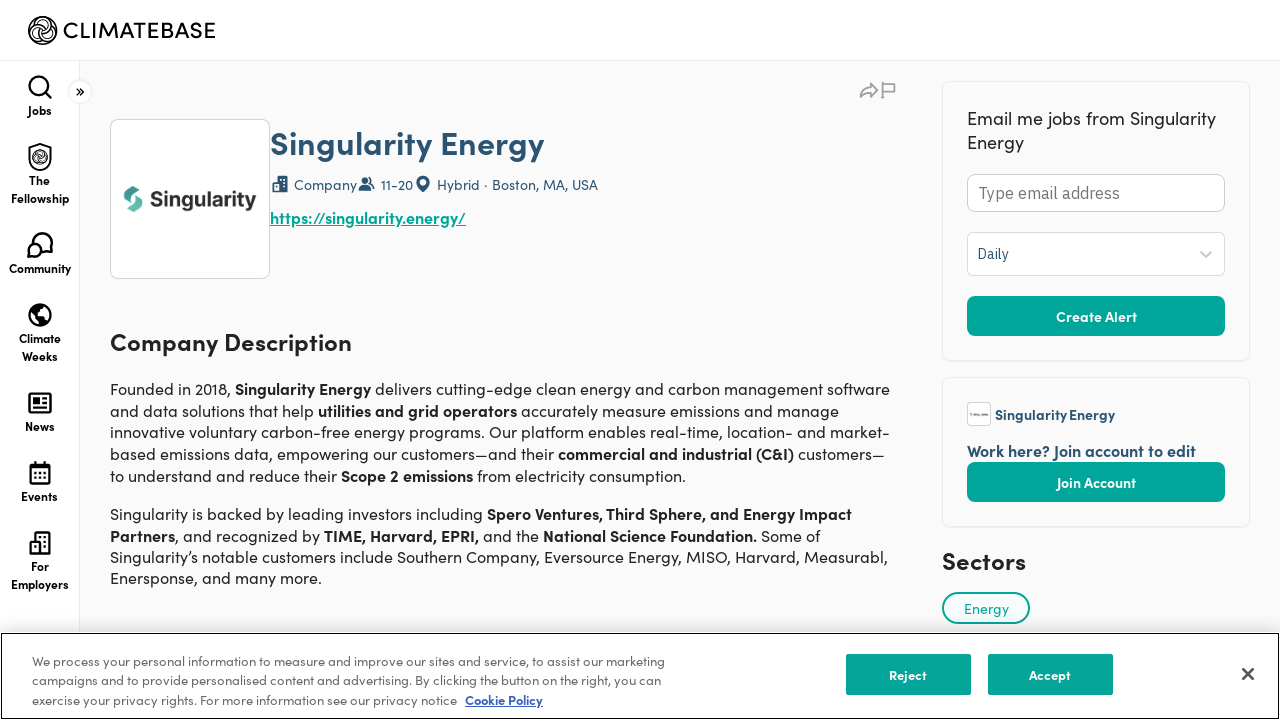

--- FILE ---
content_type: text/css
request_url: https://cdn.climatebase.org/next-build/a909301-20260121174313/_next/static/css/1a1e404314f4c657.css
body_size: 1704
content:
.TagGroup_LeafWrap__WzAXV{display:inline-flex;align-items:center;border:1.5px solid var(--brandNew-500);border-radius:20px;background-color:var(--brandNew-25);width:-moz-fit-content;width:fit-content}.TagGroup_LeafWrap__WzAXV span{color:var(--brandNew-500);font-weight:500;font-size:14px;padding:5px 20px;display:flex;flex-wrap:wrap;width:-moz-fit-content;width:fit-content}.TagGroup_TagHeading__NbMym{width:-moz-fit-content;width:fit-content;margin-bottom:16px;color:var(--primary)}.TagGroup_TagGroup__SIA6O{display:flex;flex-wrap:wrap;gap:16px}@media (max-width:800px){.TagGroup_TagGroup__SIA6O{gap:8px}}.Card_ContactedBadge__9FNIC{display:none}.Card_PromotedBadge__KLxDT{background-color:var(--custom-30);border-radius:var(--radius-sm);color:var(--white);font-size:var(--font-size-xxs);font-weight:var(--font-weight-regular);line-height:1;width:-moz-fit-content;width:fit-content;height:18px;padding:3px 8px 0}.Card_PromotedBadge__Wrapper__lAaDW{display:flex;align-items:center;gap:8px}.Card_PromotedBadge__Wrapper__Custom__MarginTop__NTw3l{margin-top:4px}.Card_TagContainer__4Xn0t{display:flex;flex-direction:column;align-items:flex-start}.Card_TitleContainer__Z_tzU{display:flex;align-items:center;gap:8px;width:100%}.Card_Details__NXC2i{display:-webkit-box;-webkit-line-clamp:1;-webkit-box-orient:vertical;overflow:hidden;text-overflow:ellipsis;width:100%;color:var(--gray-500);font-size:var(--font-size-sm);font-weight:var(--font-weight-regular);line-height:var(--line-height-sm)}.Card_Actions__SU_yA{display:flex;align-items:center;align-self:flex-end;position:absolute;top:0;right:0;cursor:auto;margin-right:8px}.Card_Actions__SU_yA button{margin:10px 4px;padding:10px 4px}.Card_ImageWrapper__FFFHN{display:flex;align-items:center;gap:8px;width:100%}.Card_ImageContainerWrapper__mlXrC{position:relative}.Card_LastKnownActivityTimestamp__ydyCW{position:absolute;bottom:-2px;right:2px}.Card_LastKnownActivityTimestampIcon__vWgxD{border:1px solid var(--white);border-radius:var(--radius-full)}.Card_ContactedBadge__9FNIC{background-color:var(--success-50);color:var(--success-500);font-size:var(--font-size-xs);font-weight:var(--font-weight-medium);line-height:18px;display:flex;padding:2px 4px;justify-content:center;align-items:center;gap:4px;margin-right:8px;cursor:pointer}.Card_ContactedBadge__Mobile__DFUDW{display:none;@media (max-width:767px){display:flex}}.Card_Information__HkDL9{display:grid;grid-gap:4px;gap:4px;max-width:100%}.Card_GoodFitBanner__OSUks{height:32px;min-width:100%;width:100%;display:flex;padding:0 20px;justify-content:flex-start;align-items:center;gap:4px;align-self:stretch;background:linear-gradient(90deg,var(--brandNew-50) 0,var(--brandNew-50) 50%,var(--success-50) 100%),var(--white)}.Card_GoodFitText__To7ev{display:-webkit-box;-webkit-line-clamp:1;-webkit-box-orient:vertical;overflow:hidden;text-overflow:ellipsis;color:var(--primary)}.Card_GoodFitText__To7ev,.Card_RoleText__iGgVq{font-size:var(--font-size-xxs);font-weight:var(--font-weight-bold);line-height:var(--line-height-xs)}.Card_RoleText__iGgVq{color:var(--brandNew-500)}.Card_ContactedBadgeContainer__xHIc9{display:flex;flex-direction:column;gap:8px}@media (max-width:767px){.Card_Details__NXC2i{font-size:var(--font-size-xs);font-weight:var(--font-weight-regular);line-height:var(--line-height-xs)}.Card_ImageWrapper__FFFHN{align-items:flex-start}.Card_Actions__SU_yA{margin-right:0}.Card_ContactedBadge__9FNIC{display:none}.Card_LastKnownActivityTimestamp__ydyCW{bottom:-2px;right:1px}.Card_LastKnownActivityTimestampIcon__vWgxD{border:1px solid var(--white);border-radius:var(--radius-full);width:8px;height:8px}}.EmployerJobList_List__lgCPQ{display:flex;flex-direction:column;overflow-x:visible;gap:16px;margin-bottom:16px}.EmployerJobList_HeadingList__tJl_K{margin-bottom:16px;color:var(--primary)}.EmployerProfileSection_Card__HXrWJ{align-items:center}.EmployerProfileSection_Card__HXrWJ h2{font-size:16px;font-weight:600;color:var(--primary);margin-bottom:16px}.CardSkeleton_Card__n7Opa{width:100%;position:relative;overflow:hidden;display:flex;padding:20px;border:1px solid var(--gray-100);background:var(--white);border-radius:var(--radius-md);box-shadow:0 8px 20px 0 rgba(43,84,114,.04)}.CardSkeleton_ShimmerEffect__jXhfg{content:"";position:absolute;background:linear-gradient(90deg,hsla(0,0%,100%,0),hsla(0,0%,100%,.4) 50%,hsla(0,0%,100%,0));height:100%;width:100%;z-index:1;animation:CardSkeleton_shimmer__SV9Oo 1.5s linear infinite}.CardSkeleton_Wrapper__q3lzE{flex:1 1;margin-left:12px}.CardSkeleton_Icon__KMcjD{width:20px;height:20px}.CardSkeleton_Icon__KMcjD,.CardSkeleton_Image__MvjJi{background:linear-gradient(270deg,#f9f9f9,#eaecf0);border-radius:var(--radius-sm)}.CardSkeleton_Image__MvjJi{width:50px;height:50px}.CardSkeleton_Content__MLk4r{display:flex;justify-content:space-between}.CardSkeleton_IconWrapper__A6WY0{display:flex;gap:14px}@keyframes CardSkeleton_shimmer__SV9Oo{0%{transform:translateX(-100%)}to{transform:translateX(100%)}}.CardSkeletonContainer_Container__vojB5{display:flex;flex-direction:column;gap:16px;width:100%;padding:0 16px}@media (min-width:768px){.CardSkeletonContainer_Container__vojB5{padding:0}}.EmployerDetails_Description__Xzm2C h1{font-size:1em;font-weight:700;margin:.67em 0}.EmployerDetails_Description__Xzm2C h2{font-size:1em;font-weight:700;margin:.83em 0}.EmployerDetails_Description__Xzm2C h3{font-size:1em;font-weight:700;margin:1em 0}.EmployerDetails_Description__Xzm2C h4{font-size:1em;font-weight:700;margin:1.33em 0}.EmployerDetails_Description__Xzm2C h5{font-size:1em;font-weight:700;margin:1.67em 0}.EmployerDetails_Description__Xzm2C h6{font-size:1em;font-weight:700;margin:2.33em 0}.EmployerDetails_Description__Xzm2C p{font-size:1em;margin:1em 0}.EmployerDetails_Description__Xzm2C ol,.EmployerDetails_Description__Xzm2C ul{margin:1em 0;padding-left:40px}.EmployerDetails_Description__Xzm2C li{margin:.5em 0}.EmployerDetails_Description__Xzm2C table{border-spacing:2px;border-collapse:separate}.EmployerDetails_Description__Xzm2C th{font-weight:700;text-align:center;padding:.5em}.EmployerDetails_Description__Xzm2C td{text-align:left;padding:.5em}.EmployerDetails_Description__Xzm2C blockquote{margin:1em 40px;padding:0}.EmployerDetails_Description__Xzm2C a{color:var(--brandNew-500);text-decoration:underline}.EmployerDetails_Description__Xzm2C b,.EmployerDetails_Description__Xzm2C strong{font-weight:700}.EmployerDetails_Description__Xzm2C em,.EmployerDetails_Description__Xzm2C i{font-style:italic}.EmployerDetails_Description__Xzm2C button,.EmployerDetails_Description__Xzm2C input,.EmployerDetails_Description__Xzm2C select,.EmployerDetails_Description__Xzm2C textarea{font-size:1em;margin:0;padding:0}.EmployerDetails_Description__Xzm2C textarea{resize:auto}.EmployerDetails_Description__Xzm2C button{text-align:center;padding:2px 6px}.EmployerDetails_Description__Xzm2C hr{border:1px inset;margin:.5em 0}.EmployerDetails_Description__Xzm2C{color:var(--primary);margin-bottom:36px}.EmployerDetails_HeadingDescription__dmXgo{font-weight:500;font-size:24px;margin:0 0 20px;color:var(--primary);width:-moz-fit-content;width:fit-content;font-weight:var(--font-weight-semibold)}.EmployerDetails_Link__vbEZ7{font-size:16px;font-weight:700;text-decoration:underline;color:var(--brandNew-500)}.EmployerDetails_MainContent__FvBON{margin-bottom:24px}.EmployerDetails_InvisibleTrigger__L31ns{height:5px;visibility:hidden}@media (max-width:800px){.EmployerDetails_Description__Xzm2C{font-size:14px;margin-bottom:24px}.EmployerDetails_HeadingDescription__dmXgo{margin:0;padding:0}.EmployerDetails_TagGroup__a0qEn{margin-bottom:24px}.EmployerDetails_MainContent__FvBON{margin-bottom:0}}

--- FILE ---
content_type: text/javascript
request_url: https://cdn.climatebase.org/next-build/a909301-20260121174313/_next/static/chunks/pages/_app-260e4193f28485f5.js
body_size: 223064
content:
(self.webpackChunk_N_E=self.webpackChunk_N_E||[]).push([[92888],{88100:function(e,t,r){"use strict";let n;r.d(t,{D3:function(){return e5},tw:function(){return e2},u3:function(){return e8}});var i,o,s=r(67294),a=function(e,t){return(a=Object.setPrototypeOf||({__proto__:[]})instanceof Array&&function(e,t){e.__proto__=t}||function(e,t){for(var r in t)Object.prototype.hasOwnProperty.call(t,r)&&(e[r]=t[r])})(e,t)},c=function(){return(c=Object.assign||function(e){for(var t,r=1,n=arguments.length;r<n;r++)for(var i in t=arguments[r])Object.prototype.hasOwnProperty.call(t,i)&&(e[i]=t[i]);return e}).apply(this,arguments)};function u(e,t){var r={};for(var n in e)Object.prototype.hasOwnProperty.call(e,n)&&0>t.indexOf(n)&&(r[n]=e[n]);if(null!=e&&"function"==typeof Object.getOwnPropertySymbols)for(var i=0,n=Object.getOwnPropertySymbols(e);i<n.length;i++)0>t.indexOf(n[i])&&Object.prototype.propertyIsEnumerable.call(e,n[i])&&(r[n[i]]=e[n[i]]);return r}function l(e,t,r,n){return new(r||(r=Promise))(function(i,o){function s(e){try{c(n.next(e))}catch(e){o(e)}}function a(e){try{c(n.throw(e))}catch(e){o(e)}}function c(e){var t;e.done?i(e.value):((t=e.value)instanceof r?t:new r(function(e){e(t)})).then(s,a)}c((n=n.apply(e,t||[])).next())})}function p(e,t){var r,n,i,o={label:0,sent:function(){if(1&i[0])throw i[1];return i[1]},trys:[],ops:[]},s=Object.create(("function"==typeof Iterator?Iterator:Object).prototype);return s.next=a(0),s.throw=a(1),s.return=a(2),"function"==typeof Symbol&&(s[Symbol.iterator]=function(){return this}),s;function a(a){return function(c){return function(a){if(r)throw TypeError("Generator is already executing.");for(;s&&(s=0,a[0]&&(o=0)),o;)try{if(r=1,n&&(i=2&a[0]?n.return:a[0]?n.throw||((i=n.return)&&i.call(n),0):n.next)&&!(i=i.call(n,a[1])).done)return i;switch(n=0,i&&(a=[2&a[0],i.value]),a[0]){case 0:case 1:i=a;break;case 4:return o.label++,{value:a[1],done:!1};case 5:o.label++,n=a[1],a=[0];continue;case 7:a=o.ops.pop(),o.trys.pop();continue;default:if(!(i=(i=o.trys).length>0&&i[i.length-1])&&(6===a[0]||2===a[0])){o=0;continue}if(3===a[0]&&(!i||a[1]>i[0]&&a[1]<i[3])){o.label=a[1];break}if(6===a[0]&&o.label<i[1]){o.label=i[1],i=a;break}if(i&&o.label<i[2]){o.label=i[2],o.ops.push(a);break}i[2]&&o.ops.pop(),o.trys.pop();continue}a=t.call(e,o)}catch(e){a=[6,e],n=0}finally{r=i=0}if(5&a[0])throw a[1];return{value:a[0]?a[1]:void 0,done:!0}}([a,c])}}}function d(e,t){var r={};for(var n in e)Object.prototype.hasOwnProperty.call(e,n)&&0>t.indexOf(n)&&(r[n]=e[n]);if(null!=e&&"function"==typeof Object.getOwnPropertySymbols){var i=0;for(n=Object.getOwnPropertySymbols(e);i<n.length;i++)0>t.indexOf(n[i])&&Object.prototype.propertyIsEnumerable.call(e,n[i])&&(r[n[i]]=e[n[i]])}return r}"function"==typeof SuppressedError&&SuppressedError,"function"==typeof SuppressedError&&SuppressedError;var h="undefined"!=typeof globalThis?globalThis:"undefined"!=typeof window?window:void 0!==r.g?r.g:"undefined"!=typeof self?self:{};function f(e){return e&&e.__esModule&&Object.prototype.hasOwnProperty.call(e,"default")?e.default:e}function g(e,t){return e(t={exports:{}},t.exports),t.exports}var m=g(function(e,t){Object.defineProperty(t,"__esModule",{value:!0});var r=function(){function e(){var e=this;this.locked=new Map,this.addToLocked=function(t,r){var n=e.locked.get(t);void 0===n?void 0===r?e.locked.set(t,[]):e.locked.set(t,[r]):void 0!==r&&(n.unshift(r),e.locked.set(t,n))},this.isLocked=function(t){return e.locked.has(t)},this.lock=function(t){return new Promise(function(r,n){e.isLocked(t)?e.addToLocked(t,r):(e.addToLocked(t),r())})},this.unlock=function(t){var r=e.locked.get(t);if(void 0!==r&&0!==r.length){var n=r.pop();e.locked.set(t,r),void 0!==n&&setTimeout(n,0)}else e.locked.delete(t)}}return e.getInstance=function(){return void 0===e.instance&&(e.instance=new e),e.instance},e}();t.default=function(){return r.getInstance()}});f(m);var y=f(g(function(e,t){var r=h&&h.__awaiter||function(e,t,r,n){return new(r||(r=Promise))(function(i,o){function s(e){try{c(n.next(e))}catch(e){o(e)}}function a(e){try{c(n.throw(e))}catch(e){o(e)}}function c(e){e.done?i(e.value):new r(function(t){t(e.value)}).then(s,a)}c((n=n.apply(e,t||[])).next())})},n=h&&h.__generator||function(e,t){var r,n,i,o,s={label:0,sent:function(){if(1&i[0])throw i[1];return i[1]},trys:[],ops:[]};return o={next:a(0),throw:a(1),return:a(2)},"function"==typeof Symbol&&(o[Symbol.iterator]=function(){return this}),o;function a(o){return function(a){return function(o){if(r)throw TypeError("Generator is already executing.");for(;s;)try{if(r=1,n&&(i=2&o[0]?n.return:o[0]?n.throw||((i=n.return)&&i.call(n),0):n.next)&&!(i=i.call(n,o[1])).done)return i;switch(n=0,i&&(o=[2&o[0],i.value]),o[0]){case 0:case 1:i=o;break;case 4:return s.label++,{value:o[1],done:!1};case 5:s.label++,n=o[1],o=[0];continue;case 7:o=s.ops.pop(),s.trys.pop();continue;default:if(!(i=(i=s.trys).length>0&&i[i.length-1])&&(6===o[0]||2===o[0])){s=0;continue}if(3===o[0]&&(!i||o[1]>i[0]&&o[1]<i[3])){s.label=o[1];break}if(6===o[0]&&s.label<i[1]){s.label=i[1],i=o;break}if(i&&s.label<i[2]){s.label=i[2],s.ops.push(o);break}i[2]&&s.ops.pop(),s.trys.pop();continue}o=t.call(e,s)}catch(e){o=[6,e],n=0}finally{r=i=0}if(5&o[0])throw o[1];return{value:o[0]?o[1]:void 0,done:!0}}([o,a])}}};Object.defineProperty(t,"__esModule",{value:!0});var i="browser-tabs-lock-key",o={key:function(e){return r(h,void 0,void 0,function(){return n(this,function(e){throw Error("Unsupported")})})},getItem:function(e){return r(h,void 0,void 0,function(){return n(this,function(e){throw Error("Unsupported")})})},clear:function(){return r(h,void 0,void 0,function(){return n(this,function(e){return[2,window.localStorage.clear()]})})},removeItem:function(e){return r(h,void 0,void 0,function(){return n(this,function(e){throw Error("Unsupported")})})},setItem:function(e,t){return r(h,void 0,void 0,function(){return n(this,function(e){throw Error("Unsupported")})})},keySync:function(e){return window.localStorage.key(e)},getItemSync:function(e){return window.localStorage.getItem(e)},clearSync:function(){return window.localStorage.clear()},removeItemSync:function(e){return window.localStorage.removeItem(e)},setItemSync:function(e,t){return window.localStorage.setItem(e,t)}};function s(e){return new Promise(function(t){return setTimeout(t,e)})}function a(e){for(var t="0123456789ABCDEFGHIJKLMNOPQRSTUVWXTZabcdefghiklmnopqrstuvwxyz",r="",n=0;n<e;n++)r+=t[Math.floor(Math.random()*t.length)];return r}var c=function(){function e(t){this.acquiredIatSet=new Set,this.storageHandler=void 0,this.id=Date.now().toString()+a(15),this.acquireLock=this.acquireLock.bind(this),this.releaseLock=this.releaseLock.bind(this),this.releaseLock__private__=this.releaseLock__private__.bind(this),this.waitForSomethingToChange=this.waitForSomethingToChange.bind(this),this.refreshLockWhileAcquired=this.refreshLockWhileAcquired.bind(this),this.storageHandler=t,void 0===e.waiters&&(e.waiters=[])}return e.prototype.acquireLock=function(t,c){return void 0===c&&(c=5e3),r(this,void 0,void 0,function(){var r,u,l,p,d,h,f;return n(this,function(n){switch(n.label){case 0:r=Date.now()+a(4),u=Date.now()+c,l=i+"-"+t,p=void 0===this.storageHandler?o:this.storageHandler,n.label=1;case 1:return Date.now()<u?[4,s(30)]:[3,8];case 2:return n.sent(),null!==p.getItemSync(l)?[3,5]:(d=this.id+"-"+t+"-"+r,[4,s(Math.floor(25*Math.random()))]);case 3:return n.sent(),p.setItemSync(l,JSON.stringify({id:this.id,iat:r,timeoutKey:d,timeAcquired:Date.now(),timeRefreshed:Date.now()})),[4,s(30)];case 4:return n.sent(),null!==(h=p.getItemSync(l))&&(f=JSON.parse(h)).id===this.id&&f.iat===r?(this.acquiredIatSet.add(r),this.refreshLockWhileAcquired(l,r),[2,!0]):[3,7];case 5:return e.lockCorrector(void 0===this.storageHandler?o:this.storageHandler),[4,this.waitForSomethingToChange(u)];case 6:n.sent(),n.label=7;case 7:return r=Date.now()+a(4),[3,1];case 8:return[2,!1]}})})},e.prototype.refreshLockWhileAcquired=function(e,t){return r(this,void 0,void 0,function(){var i=this;return n(this,function(s){return setTimeout(function(){return r(i,void 0,void 0,function(){var r,i,s;return n(this,function(n){switch(n.label){case 0:return[4,m.default().lock(t)];case 1:return n.sent(),this.acquiredIatSet.has(t)?null===(i=(r=void 0===this.storageHandler?o:this.storageHandler).getItemSync(e))?m.default().unlock(t):((s=JSON.parse(i)).timeRefreshed=Date.now(),r.setItemSync(e,JSON.stringify(s)),m.default().unlock(t),this.refreshLockWhileAcquired(e,t)):m.default().unlock(t),[2]}})})},1e3),[2]})})},e.prototype.waitForSomethingToChange=function(t){return r(this,void 0,void 0,function(){return n(this,function(r){switch(r.label){case 0:return[4,new Promise(function(r){var n=!1,i=Date.now(),o=!1;function s(){if(o||(window.removeEventListener("storage",s),e.removeFromWaiting(s),clearTimeout(a),o=!0),!n){n=!0;var t=50-(Date.now()-i);t>0?setTimeout(r,t):r(null)}}window.addEventListener("storage",s),e.addToWaiting(s);var a=setTimeout(s,Math.max(0,t-Date.now()))})];case 1:return r.sent(),[2]}})})},e.addToWaiting=function(t){this.removeFromWaiting(t),void 0!==e.waiters&&e.waiters.push(t)},e.removeFromWaiting=function(t){void 0!==e.waiters&&(e.waiters=e.waiters.filter(function(e){return e!==t}))},e.notifyWaiters=function(){void 0!==e.waiters&&e.waiters.slice().forEach(function(e){return e()})},e.prototype.releaseLock=function(e){return r(this,void 0,void 0,function(){return n(this,function(t){switch(t.label){case 0:return[4,this.releaseLock__private__(e)];case 1:return[2,t.sent()]}})})},e.prototype.releaseLock__private__=function(t){return r(this,void 0,void 0,function(){var r,s,a,c;return n(this,function(n){switch(n.label){case 0:return r=void 0===this.storageHandler?o:this.storageHandler,s=i+"-"+t,null===(a=r.getItemSync(s))?[2]:(c=JSON.parse(a)).id!==this.id?[3,2]:[4,m.default().lock(c.iat)];case 1:n.sent(),this.acquiredIatSet.delete(c.iat),r.removeItemSync(s),m.default().unlock(c.iat),e.notifyWaiters(),n.label=2;case 2:return[2]}})})},e.lockCorrector=function(t){for(var r=Date.now()-5e3,n=[],o=0;;){var s=t.keySync(o);if(null===s)break;n.push(s),o++}for(var a=!1,c=0;c<n.length;c++){var u=n[c];if(u.includes(i)){var l=t.getItemSync(u);if(null!==l){var p=JSON.parse(l);(void 0===p.timeRefreshed&&p.timeAcquired<r||void 0!==p.timeRefreshed&&p.timeRefreshed<r)&&(t.removeItemSync(u),a=!0)}}}a&&e.notifyWaiters()},e.waiters=void 0,e}();t.default=c}));let v={timeoutInSeconds:60},b={name:"auth0-spa-js",version:"2.11.0"},_=()=>Date.now();class w extends Error{constructor(e,t){super(t),this.error=e,this.error_description=t,Object.setPrototypeOf(this,w.prototype)}static fromPayload({error:e,error_description:t}){return new w(e,t)}}class k extends w{constructor(e,t,r,n=null){super(e,t),this.state=r,this.appState=n,Object.setPrototypeOf(this,k.prototype)}}class x extends w{constructor(e,t,r,n,i=null){super(e,t),this.connection=r,this.state=n,this.appState=i,Object.setPrototypeOf(this,x.prototype)}}class S extends w{constructor(){super("timeout","Timeout"),Object.setPrototypeOf(this,S.prototype)}}class C extends S{constructor(e){super(),this.popup=e,Object.setPrototypeOf(this,C.prototype)}}class E extends w{constructor(e){super("cancelled","Popup closed"),this.popup=e,Object.setPrototypeOf(this,E.prototype)}}class I extends w{constructor(){super("popup_open","Unable to open a popup for loginWithPopup - window.open returned `null`"),Object.setPrototypeOf(this,I.prototype)}}class T extends w{constructor(e,t,r){super(e,t),this.mfa_token=r,Object.setPrototypeOf(this,T.prototype)}}class O extends w{constructor(e,t){super("missing_refresh_token",`Missing Refresh Token (audience: '${P(e,["default"])}', scope: '${P(t)}')`),this.audience=e,this.scope=t,Object.setPrototypeOf(this,O.prototype)}}class A extends w{constructor(e,t){super("missing_scopes",`Missing requested scopes after refresh (audience: '${P(e,["default"])}', missing scope: '${P(t)}')`),this.audience=e,this.scope=t,Object.setPrototypeOf(this,A.prototype)}}class R extends w{constructor(e){super("use_dpop_nonce","Server rejected DPoP proof: wrong nonce"),this.newDpopNonce=e,Object.setPrototypeOf(this,R.prototype)}}function P(e,t=[]){return e&&!t.includes(e)?e:""}let D=()=>window.crypto,L=()=>{let e="0123456789ABCDEFGHIJKLMNOPQRSTUVWXYZabcdefghijklmnopqrstuvwxyz-_~.",t="";return Array.from(D().getRandomValues(new Uint8Array(43))).forEach(r=>t+=e[r%e.length]),t},N=e=>btoa(e),M=[{key:"name",type:["string"]},{key:"version",type:["string","number"]},{key:"env",type:["object"]}],j=e=>Object.keys(e).reduce((t,r)=>{let n=M.find(e=>e.key===r);return n&&n.type.includes(typeof e[r])&&(t[r]=e[r]),t},{}),F=e=>{let t;var{clientId:r}=e;return new URLSearchParams(Object.keys(t=Object.assign({client_id:r},d(e,["clientId"]))).filter(e=>void 0!==t[e]).reduce((e,r)=>Object.assign(Object.assign({},e),{[r]:t[r]}),{})).toString()},q=async e=>{let t=D().subtle.digest({name:"SHA-256"},(new TextEncoder).encode(e));return await t},U=e=>decodeURIComponent(atob(e.replace(/_/g,"/").replace(/-/g,"+")).split("").map(e=>"%"+("00"+e.charCodeAt(0).toString(16)).slice(-2)).join("")),z=e=>{let t=new Uint8Array(e);return(e=>{let t={"+":"-","/":"_","=":""};return e.replace(/[+/=]/g,e=>t[e])})(window.btoa(String.fromCharCode(...Array.from(t))))},B=new TextEncoder,W=new TextDecoder;function H(e){return"string"==typeof e?B.encode(e):W.decode(e)}function $(e){if("number"!=typeof e.modulusLength||e.modulusLength<2048)throw new G(`${e.name} modulusLength must be at least 2048 bits`)}async function V(e,t,r){var i,o,s;if(!1===r.usages.includes("sign"))throw TypeError('private CryptoKey instances used for signing assertions must include "sign" in their "usages"');let a=`${(i=H(JSON.stringify(e)),n(i))}.${(o=H(JSON.stringify(t)),n(o))}`;return`${a}.${s=await crypto.subtle.sign(function(e){switch(e.algorithm.name){case"ECDSA":return{name:e.algorithm.name,hash:"SHA-256"};case"RSA-PSS":return $(e.algorithm),{name:e.algorithm.name,saltLength:32};case"RSASSA-PKCS1-v1_5":return $(e.algorithm),{name:e.algorithm.name};case"Ed25519":return{name:e.algorithm.name}}throw new J}(r),r,H(a)),n(s)}`}Uint8Array.prototype.toBase64?n=e=>(e instanceof ArrayBuffer&&(e=new Uint8Array(e)),e.toBase64({alphabet:"base64url",omitPadding:!0})):n=e=>{e instanceof ArrayBuffer&&(e=new Uint8Array(e));let t=[];for(let r=0;r<e.byteLength;r+=32768)t.push(String.fromCharCode.apply(null,e.subarray(r,r+32768)));return btoa(t.join("")).replace(/=/g,"").replace(/\+/g,"-").replace(/\//g,"_")};class J extends Error{constructor(e){var t;super(null!=e?e:"operation not supported"),this.name=this.constructor.name,null===(t=Error.captureStackTrace)||void 0===t||t.call(Error,this,this.constructor)}}class G extends Error{constructor(e){var t;super(e),this.name=this.constructor.name,null===(t=Error.captureStackTrace)||void 0===t||t.call(Error,this,this.constructor)}}function Z(e){return e instanceof CryptoKey}function K(e){return Z(e)&&"public"===e.type}async function Y(e,t,r,i,o,s){var a;let c=null==e?void 0:e.privateKey,u=null==e?void 0:e.publicKey;if(!Z(c)||"private"!==c.type)throw TypeError('"keypair.privateKey" must be a private CryptoKey');if(!K(u))throw TypeError('"keypair.publicKey" must be a public CryptoKey');if(!0!==u.extractable)throw TypeError('"keypair.publicKey.extractable" must be true');if("string"!=typeof t)throw TypeError('"htu" must be a string');if("string"!=typeof r)throw TypeError('"htm" must be a string');if(void 0!==i&&"string"!=typeof i)throw TypeError('"nonce" must be a string or undefined');if(void 0!==o&&"string"!=typeof o)throw TypeError('"accessToken" must be a string or undefined');if(void 0!==s&&("object"!=typeof s||null===s||Array.isArray(s)))throw TypeError('"additional" must be an object');return V({alg:function(e){switch(e.algorithm.name){case"RSA-PSS":return function(e){if("SHA-256"===e.algorithm.hash.name)return"PS256";throw new J("unsupported RsaHashedKeyAlgorithm hash name")}(e);case"RSASSA-PKCS1-v1_5":return function(e){if("SHA-256"===e.algorithm.hash.name)return"RS256";throw new J("unsupported RsaHashedKeyAlgorithm hash name")}(e);case"ECDSA":return function(e){if("P-256"===e.algorithm.namedCurve)return"ES256";throw new J("unsupported EcKeyAlgorithm namedCurve")}(e);case"Ed25519":return"Ed25519";default:throw new J("unsupported CryptoKey algorithm name")}}(c),typ:"dpop+jwt",jwk:await X(u)},Object.assign(Object.assign({},s),{iat:Math.floor(Date.now()/1e3),jti:crypto.randomUUID(),htm:r,nonce:i,htu:t,ath:o?(a=await crypto.subtle.digest("SHA-256",H(o)),n(a)):void 0}),c)}async function X(e){let{kty:t,e:r,n:n,x:i,y:o,crv:s}=await crypto.subtle.exportKey("jwk",e);return{kty:t,crv:s,e:r,n:n,x:i,y:o}}let Q=["authorization_code","refresh_token","urn:ietf:params:oauth:grant-type:token-exchange"],ee=async(e,t)=>{let r=await fetch(e,t);return{ok:r.ok,json:await r.json(),headers:[...r.headers].reduce((e,[t,r])=>(e[t]=r,e),{})}},et=async(e,t,r)=>{let n;let i=new AbortController;return t.signal=i.signal,Promise.race([ee(e,t),new Promise((e,t)=>{n=setTimeout(()=>{i.abort(),t(Error("Timeout when executing 'fetch'"))},r)})]).finally(()=>{clearTimeout(n)})},er=async(e,t,r,n,i,o,s,a)=>{var c;return c={auth:{audience:t,scope:r},timeout:i,fetchUrl:e,fetchOptions:n,useFormData:s,useMrrt:a},new Promise(function(e,t){let r=new MessageChannel;r.port1.onmessage=function(n){n.data.error?t(Error(n.data.error)):e(n.data),r.port1.close()},o.postMessage(c,[r.port2])})},en=async(e,t,r,n,i,o,s=1e4,a)=>i?er(e,t,r,n,s,i,o,a):et(e,n,s);async function ei(e,t,r,n,i,o,s,a,c,u){let l;if(c){let t=await c.generateProof({url:e,method:i.method||"GET",nonce:await c.getNonce()});i.headers=Object.assign(Object.assign({},i.headers),{dpop:t})}let p,h=null;for(let c=0;c<3;c++)try{p=await en(e,r,n,i,o,s,t,a),h=null;break}catch(e){h=e}if(h)throw h;let f=p.json,{error:g,error_description:m}=f,y=d(f,["error","error_description"]),{headers:v,ok:b}=p;if(c&&(l=v["dpop-nonce"])&&await c.setNonce(l),!b){let p=m||`HTTP error. Unable to fetch ${e}`;if("mfa_required"===g)throw new T(g,p,y.mfa_token);if("missing_refresh_token"===g)throw new O(r,n);if("use_dpop_nonce"===g){if(!c||!l||u)throw new R(l);return ei(e,t,r,n,i,o,s,a,c,!0)}throw new w(g||"request_error",p)}return y}async function eo(e,t){var r,{baseUrl:n,timeout:i,audience:o,scope:s,auth0Client:a,useFormData:c,useMrrt:u,dpop:l}=e,p=d(e,["baseUrl","timeout","audience","scope","auth0Client","useFormData","useMrrt","dpop"]);let h="urn:ietf:params:oauth:grant-type:token-exchange"===p.grant_type,f="refresh_token"===p.grant_type&&u,g=Object.assign(Object.assign(Object.assign(Object.assign({},p),h&&o&&{audience:o}),h&&s&&{scope:s}),f&&{audience:o,scope:s}),m=c?F(g):JSON.stringify(g),y=(r=p.grant_type,Q.includes(r));return await ei(`${n}/oauth/token`,i,o||"default",s,{method:"POST",body:m,headers:{"Content-Type":c?"application/x-www-form-urlencoded":"application/json","Auth0-Client":btoa(JSON.stringify(j(a||b)))}},t,c,u,y?l:void 0)}let es=(...e)=>Array.from(new Set(e.filter(Boolean).join(" ").trim().split(/\s+/))).join(" "),ea=(e,t,r)=>{let n;return r&&(n=e[r]),n||(n=e.default),es(n,t)};class ec{constructor(e,t="@@auth0spajs@@",r){this.prefix=t,this.suffix=r,this.clientId=e.clientId,this.scope=e.scope,this.audience=e.audience}toKey(){return[this.prefix,this.clientId,this.audience,this.scope,this.suffix].filter(Boolean).join("::")}static fromKey(e){let[t,r,n,i]=e.split("::");return new ec({clientId:r,scope:i,audience:n},t)}static fromCacheEntry(e){let{scope:t,audience:r,client_id:n}=e;return new ec({scope:t,audience:r,clientId:n})}}class eu{set(e,t){localStorage.setItem(e,JSON.stringify(t))}get(e){let t=window.localStorage.getItem(e);if(t)try{return JSON.parse(t)}catch(e){return}}remove(e){localStorage.removeItem(e)}allKeys(){return Object.keys(window.localStorage).filter(e=>e.startsWith("@@auth0spajs@@"))}}class el{constructor(){let e;this.enclosedCache=(e={},{set(t,r){e[t]=r},get(t){let r=e[t];if(r)return r},remove(t){delete e[t]},allKeys:()=>Object.keys(e)})}}class ep{constructor(e,t,r){this.cache=e,this.keyManifest=t,this.nowProvider=r||_}async setIdToken(e,t,r){var n;let i=this.getIdTokenCacheKey(e);await this.cache.set(i,{id_token:t,decodedToken:r}),await (null===(n=this.keyManifest)||void 0===n?void 0:n.add(i))}async getIdToken(e){let t=await this.cache.get(this.getIdTokenCacheKey(e.clientId));if(!t&&e.scope&&e.audience){let t=await this.get(e);if(!t||!t.id_token||!t.decodedToken)return;return{id_token:t.id_token,decodedToken:t.decodedToken}}if(t)return{id_token:t.id_token,decodedToken:t.decodedToken}}async get(e,t=0,r=!1,n){var i;let o=await this.cache.get(e.toKey());if(!o){let t=await this.getCacheKeys();if(!t)return;let i=this.matchExistingCacheKey(e,t);if(i&&(o=await this.cache.get(i)),!i&&r&&"cache-only"!==n)return this.getEntryWithRefreshToken(e,t)}if(!o)return;let s=await this.nowProvider();return o.expiresAt-t<Math.floor(s/1e3)?o.body.refresh_token?this.modifiedCachedEntry(o,e):(await this.cache.remove(e.toKey()),void await (null===(i=this.keyManifest)||void 0===i?void 0:i.remove(e.toKey()))):o.body}async modifiedCachedEntry(e,t){return e.body={refresh_token:e.body.refresh_token,audience:e.body.audience,scope:e.body.scope},await this.cache.set(t.toKey(),e),{refresh_token:e.body.refresh_token,audience:e.body.audience,scope:e.body.scope}}async set(e){var t;let r=new ec({clientId:e.client_id,scope:e.scope,audience:e.audience}),n=await this.wrapCacheEntry(e);await this.cache.set(r.toKey(),n),await (null===(t=this.keyManifest)||void 0===t?void 0:t.add(r.toKey()))}async remove(e,t,r){let n=new ec({clientId:e,scope:r,audience:t});await this.cache.remove(n.toKey())}async clear(e){var t;let r=await this.getCacheKeys();r&&(await r.filter(t=>!e||t.includes(e)).reduce(async(e,t)=>{await e,await this.cache.remove(t)},Promise.resolve()),await (null===(t=this.keyManifest)||void 0===t?void 0:t.clear()))}async wrapCacheEntry(e){return{body:e,expiresAt:Math.floor(await this.nowProvider()/1e3)+e.expires_in}}async getCacheKeys(){var e;return this.keyManifest?null===(e=await this.keyManifest.get())||void 0===e?void 0:e.keys:this.cache.allKeys?this.cache.allKeys():void 0}getIdTokenCacheKey(e){return new ec({clientId:e},"@@auth0spajs@@","@@user@@").toKey()}matchExistingCacheKey(e,t){return t.filter(t=>{var r;let n=ec.fromKey(t),i=new Set(n.scope&&n.scope.split(" ")),o=(null===(r=e.scope)||void 0===r?void 0:r.split(" "))||[],s=n.scope&&o.reduce((e,t)=>e&&i.has(t),!0);return"@@auth0spajs@@"===n.prefix&&n.clientId===e.clientId&&n.audience===e.audience&&s})[0]}async getEntryWithRefreshToken(e,t){var r;for(let n of t){let t=ec.fromKey(n);if("@@auth0spajs@@"===t.prefix&&t.clientId===e.clientId){let t=await this.cache.get(n);if(null===(r=null==t?void 0:t.body)||void 0===r?void 0:r.refresh_token)return this.modifiedCachedEntry(t,e)}}}async updateEntry(e,t){var r;let n=await this.getCacheKeys();if(n)for(let i of n){let n=await this.cache.get(i);if((null===(r=null==n?void 0:n.body)||void 0===r?void 0:r.refresh_token)===e){let e=Object.assign(Object.assign({},n.body),{refresh_token:t});await this.set(e)}}}}class ed{constructor(e,t,r){this.storage=e,this.clientId=t,this.cookieDomain=r,this.storageKey=`a0.spajs.txs.${this.clientId}`}create(e){this.storage.save(this.storageKey,e,{daysUntilExpire:1,cookieDomain:this.cookieDomain})}get(){return this.storage.get(this.storageKey)}remove(){this.storage.remove(this.storageKey,{cookieDomain:this.cookieDomain})}}let eh=e=>"number"==typeof e,ef=["iss","aud","exp","nbf","iat","jti","azp","nonce","auth_time","at_hash","c_hash","acr","amr","sub_jwk","cnf","sip_from_tag","sip_date","sip_callid","sip_cseq_num","sip_via_branch","orig","dest","mky","events","toe","txn","rph","sid","vot","vtm"],eg=e=>{if(!e.id_token)throw Error("ID token is required but missing");let t=(e=>{let t=e.split("."),[r,n,i]=t;if(3!==t.length||!r||!n||!i)throw Error("ID token could not be decoded");let o=JSON.parse(U(n)),s={__raw:e},a={};return Object.keys(o).forEach(e=>{s[e]=o[e],ef.includes(e)||(a[e]=o[e])}),{encoded:{header:r,payload:n,signature:i},header:JSON.parse(U(r)),claims:s,user:a}})(e.id_token);if(!t.claims.iss)throw Error("Issuer (iss) claim must be a string present in the ID token");if(t.claims.iss!==e.iss)throw Error(`Issuer (iss) claim mismatch in the ID token; expected "${e.iss}", found "${t.claims.iss}"`);if(!t.user.sub)throw Error("Subject (sub) claim must be a string present in the ID token");if("RS256"!==t.header.alg)throw Error(`Signature algorithm of "${t.header.alg}" is not supported. Expected the ID token to be signed with "RS256".`);if(!t.claims.aud||"string"!=typeof t.claims.aud&&!Array.isArray(t.claims.aud))throw Error("Audience (aud) claim must be a string or array of strings present in the ID token");if(Array.isArray(t.claims.aud)){if(!t.claims.aud.includes(e.aud))throw Error(`Audience (aud) claim mismatch in the ID token; expected "${e.aud}" but was not one of "${t.claims.aud.join(", ")}"`);if(t.claims.aud.length>1){if(!t.claims.azp)throw Error("Authorized Party (azp) claim must be a string present in the ID token when Audience (aud) claim has multiple values");if(t.claims.azp!==e.aud)throw Error(`Authorized Party (azp) claim mismatch in the ID token; expected "${e.aud}", found "${t.claims.azp}"`)}}else if(t.claims.aud!==e.aud)throw Error(`Audience (aud) claim mismatch in the ID token; expected "${e.aud}" but found "${t.claims.aud}"`);if(e.nonce){if(!t.claims.nonce)throw Error("Nonce (nonce) claim must be a string present in the ID token");if(t.claims.nonce!==e.nonce)throw Error(`Nonce (nonce) claim mismatch in the ID token; expected "${e.nonce}", found "${t.claims.nonce}"`)}if(e.max_age&&!eh(t.claims.auth_time))throw Error("Authentication Time (auth_time) claim must be a number present in the ID token when Max Age (max_age) is specified");if(null==t.claims.exp||!eh(t.claims.exp))throw Error("Expiration Time (exp) claim must be a number present in the ID token");if(!eh(t.claims.iat))throw Error("Issued At (iat) claim must be a number present in the ID token");let r=e.leeway||60,n=new Date(e.now||Date.now()),i=new Date(0);if(i.setUTCSeconds(t.claims.exp+r),n>i)throw Error(`Expiration Time (exp) claim error in the ID token; current time (${n}) is after expiration time (${i})`);if(null!=t.claims.nbf&&eh(t.claims.nbf)){let e=new Date(0);if(e.setUTCSeconds(t.claims.nbf-r),n<e)throw Error(`Not Before time (nbf) claim in the ID token indicates that this token can't be used just yet. Current time (${n}) is before ${e}`)}if(null!=t.claims.auth_time&&eh(t.claims.auth_time)){let i=new Date(0);if(i.setUTCSeconds(parseInt(t.claims.auth_time)+e.max_age+r),n>i)throw Error(`Authentication Time (auth_time) claim in the ID token indicates that too much time has passed since the last end-user authentication. Current time (${n}) is after last auth at ${i}`)}if(e.organization){let r=e.organization.trim();if(r.startsWith("org_")){if(!t.claims.org_id)throw Error("Organization ID (org_id) claim must be a string present in the ID token");if(r!==t.claims.org_id)throw Error(`Organization ID (org_id) claim mismatch in the ID token; expected "${r}", found "${t.claims.org_id}"`)}else{let e=r.toLowerCase();if(!t.claims.org_name)throw Error("Organization Name (org_name) claim must be a string present in the ID token");if(e!==t.claims.org_name)throw Error(`Organization Name (org_name) claim mismatch in the ID token; expected "${e}", found "${t.claims.org_name}"`)}}return t};var em=g(function(e,t){var r=h&&h.__assign||function(){return(r=Object.assign||function(e){for(var t,r=1,n=arguments.length;r<n;r++)for(var i in t=arguments[r])Object.prototype.hasOwnProperty.call(t,i)&&(e[i]=t[i]);return e}).apply(this,arguments)};function n(e,t){if(!t)return"";var r="; "+e;return!0===t?r:r+"="+t}function i(e,t,r){return encodeURIComponent(e).replace(/%(23|24|26|2B|5E|60|7C)/g,decodeURIComponent).replace(/\(/g,"%28").replace(/\)/g,"%29")+"="+encodeURIComponent(t).replace(/%(23|24|26|2B|3A|3C|3E|3D|2F|3F|40|5B|5D|5E|60|7B|7D|7C)/g,decodeURIComponent)+function(e){if("number"==typeof e.expires){var t=new Date;t.setMilliseconds(t.getMilliseconds()+864e5*e.expires),e.expires=t}return n("Expires",e.expires?e.expires.toUTCString():"")+n("Domain",e.domain)+n("Path",e.path)+n("Secure",e.secure)+n("SameSite",e.sameSite)}(r)}function o(e){for(var t={},r=e?e.split("; "):[],n=/(%[\dA-F]{2})+/gi,i=0;i<r.length;i++){var o=r[i].split("="),s=o.slice(1).join("=");'"'===s.charAt(0)&&(s=s.slice(1,-1));try{t[o[0].replace(n,decodeURIComponent)]=s.replace(n,decodeURIComponent)}catch(e){}}return t}function s(){return o(document.cookie)}function a(e,t,n){document.cookie=i(e,t,r({path:"/"},n))}t.__esModule=!0,t.encode=i,t.parse=o,t.getAll=s,t.get=function(e){return s()[e]},t.set=a,t.remove=function(e,t){a(e,"",r(r({},t),{expires:-1}))}});f(em),em.encode,em.parse,em.getAll;var ey=em.get,ev=em.set,eb=em.remove;let e_={get(e){let t=ey(e);if(void 0!==t)return JSON.parse(t)},save(e,t,r){let n={};"https:"===window.location.protocol&&(n={secure:!0,sameSite:"none"}),(null==r?void 0:r.daysUntilExpire)&&(n.expires=r.daysUntilExpire),(null==r?void 0:r.cookieDomain)&&(n.domain=r.cookieDomain),ev(e,JSON.stringify(t),n)},remove(e,t){let r={};(null==t?void 0:t.cookieDomain)&&(r.domain=t.cookieDomain),eb(e,r)}},ew={get:e=>e_.get(e)||e_.get(`_legacy_${e}`),save(e,t,r){let n={};"https:"===window.location.protocol&&(n={secure:!0}),(null==r?void 0:r.daysUntilExpire)&&(n.expires=r.daysUntilExpire),(null==r?void 0:r.cookieDomain)&&(n.domain=r.cookieDomain),ev(`_legacy_${e}`,JSON.stringify(t),n),e_.save(e,t,r)},remove(e,t){let r={};(null==t?void 0:t.cookieDomain)&&(r.domain=t.cookieDomain),eb(e,r),e_.remove(e,t),e_.remove(`_legacy_${e}`,t)}},ek={get(e){if("undefined"==typeof sessionStorage)return;let t=sessionStorage.getItem(e);return null!=t?JSON.parse(t):void 0},save(e,t){sessionStorage.setItem(e,JSON.stringify(t))},remove(e){sessionStorage.removeItem(e)}};(ex=eS||(eS={})).Code="code",ex.ConnectCode="connect_code";var ex,eS,eC,eE,eI=(eC="[base64]/[base64]",function(e){var t,r,n;return new Worker(eE=eE||(r=(t=function(e,t){var r=atob(e);if(t){for(var n=new Uint8Array(r.length),i=0,o=r.length;i<o;++i)n[i]=r.charCodeAt(i);return String.fromCharCode.apply(null,new Uint16Array(n.buffer))}return r}(eC,!1)).indexOf("\n",10)+1,n=new Blob([t.substring(r)+""],{type:"application/javascript"}),URL.createObjectURL(n)),e)});let eT={};class eO{constructor(e,t){this.cache=e,this.clientId=t,this.manifestKey=this.createManifestKeyFrom(this.clientId)}async add(e){var t;let r=new Set((null===(t=await this.cache.get(this.manifestKey))||void 0===t?void 0:t.keys)||[]);r.add(e),await this.cache.set(this.manifestKey,{keys:[...r]})}async remove(e){let t=await this.cache.get(this.manifestKey);if(t){let r=new Set(t.keys);return r.delete(e),r.size>0?await this.cache.set(this.manifestKey,{keys:[...r]}):await this.cache.remove(this.manifestKey)}}get(){return this.cache.get(this.manifestKey)}clear(){return this.cache.remove(this.manifestKey)}createManifestKeyFrom(e){return`@@auth0spajs@@::${e}`}}let eA={memory:()=>(new el).enclosedCache,localstorage:()=>new eu},eR=e=>eA[e],eP=e=>{let{openUrl:t,onRedirect:r}=e;return Object.assign(Object.assign({},d(e,["openUrl","onRedirect"])),{openUrl:!1===t||t?t:r})},eD=(e,t)=>{let r=(null==t?void 0:t.split(" "))||[];return((null==e?void 0:e.split(" "))||[]).every(e=>r.includes(e))},eL={NONCE:"nonce",KEYPAIR:"keypair"};class eN{constructor(e){this.clientId=e}getVersion(){return 1}createDbHandle(){let e=window.indexedDB.open("auth0-spa-js",this.getVersion());return new Promise((t,r)=>{e.onupgradeneeded=()=>Object.values(eL).forEach(t=>e.result.createObjectStore(t)),e.onerror=()=>r(e.error),e.onsuccess=()=>t(e.result)})}async getDbHandle(){return this.dbHandle||(this.dbHandle=await this.createDbHandle()),this.dbHandle}async executeDbRequest(e,t,r){let n=r((await this.getDbHandle()).transaction(e,t).objectStore(e));return new Promise((e,t)=>{n.onsuccess=()=>e(n.result),n.onerror=()=>t(n.error)})}buildKey(e){let t=e?`_${e}`:"auth0";return`${this.clientId}::${t}`}setNonce(e,t){return this.save(eL.NONCE,this.buildKey(t),e)}setKeyPair(e){return this.save(eL.KEYPAIR,this.buildKey(),e)}async save(e,t,r){await this.executeDbRequest(e,"readwrite",e=>e.put(r,t))}findNonce(e){return this.find(eL.NONCE,this.buildKey(e))}findKeyPair(){return this.find(eL.KEYPAIR,this.buildKey())}find(e,t){return this.executeDbRequest(e,"readonly",e=>e.get(t))}async deleteBy(e,t){let r=await this.executeDbRequest(e,"readonly",e=>e.getAllKeys());null==r||r.filter(t).map(t=>this.executeDbRequest(e,"readwrite",e=>e.delete(t)))}deleteByClientId(e,t){return this.deleteBy(e,e=>"string"==typeof e&&e.startsWith(`${t}::`))}clearNonces(){return this.deleteByClientId(eL.NONCE,this.clientId)}clearKeyPairs(){return this.deleteByClientId(eL.KEYPAIR,this.clientId)}}class eM{constructor(e){this.storage=new eN(e)}getNonce(e){return this.storage.findNonce(e)}setNonce(e,t){return this.storage.setNonce(e,t)}async getOrGenerateKeyPair(){let e=await this.storage.findKeyPair();return e||(e=await async function(e,t){var r;let n;if("string"!=typeof e||0===e.length)throw TypeError('"alg" must be a non-empty string');switch(e){case"PS256":n={name:"RSA-PSS",hash:"SHA-256",modulusLength:2048,publicExponent:new Uint8Array([1,0,1])};break;case"RS256":n={name:"RSASSA-PKCS1-v1_5",hash:"SHA-256",modulusLength:2048,publicExponent:new Uint8Array([1,0,1])};break;case"ES256":n={name:"ECDSA",namedCurve:"P-256"};break;case"Ed25519":n={name:"Ed25519"};break;default:throw new J}return crypto.subtle.generateKey(n,null!==(r=null==t?void 0:t.extractable)&&void 0!==r&&r,["sign","verify"])}("ES256",{extractable:!1}),await this.storage.setKeyPair(e)),e}async generateProof(e){return function({keyPair:e,url:t,method:r,nonce:n,accessToken:i}){return Y(e,function(e){let t=new URL(e);return t.search="",t.hash="",t.href}(t),r,n,i)}(Object.assign({keyPair:await this.getOrGenerateKeyPair()},e))}async calculateThumbprint(){return async function(e){var t;let r;if(!K(e))throw TypeError('"publicKey" must be a public CryptoKey');if(!0!==e.extractable)throw TypeError('"publicKey.extractable" must be true');let i=await X(e);switch(i.kty){case"EC":r={crv:i.crv,kty:i.kty,x:i.x,y:i.y};break;case"OKP":r={crv:i.crv,kty:i.kty,x:i.x};break;case"RSA":r={e:i.e,kty:i.kty,n:i.n};break;default:throw new J("unsupported JWK kty")}return t=await crypto.subtle.digest({name:"SHA-256"},H(JSON.stringify(r))),n(t)}((await this.getOrGenerateKeyPair()).publicKey)}async clear(){await Promise.all([this.storage.clearNonces(),this.storage.clearKeyPairs()])}}(i=o||(o={})).Bearer="Bearer",i.DPoP="DPoP";class ej{constructor(e,t){this.hooks=t,this.config=Object.assign(Object.assign({},e),{fetch:e.fetch||("undefined"==typeof window?fetch:window.fetch.bind(window))})}isAbsoluteUrl(e){return/^(https?:)?\/\//i.test(e)}buildUrl(e,t){if(t){if(this.isAbsoluteUrl(t))return t;if(e)return`${e.replace(/\/?\/$/,"")}/${t.replace(/^\/+/,"")}`}throw TypeError("`url` must be absolute or `baseUrl` non-empty.")}getAccessToken(e){return this.config.getAccessToken?this.config.getAccessToken(e):this.hooks.getAccessToken(e)}extractUrl(e){return"string"==typeof e?e:e instanceof URL?e.href:e.url}buildBaseRequest(e,t){if(!this.config.baseUrl)return new Request(e,t);let r=this.buildUrl(this.config.baseUrl,this.extractUrl(e)),n=e instanceof Request?new Request(r,e):r;return new Request(n,t)}setAuthorizationHeader(e,t,r=o.Bearer){e.headers.set("authorization",`${r} ${t}`)}async setDpopProofHeader(e,t){if(!this.config.dpopNonceId)return;let r=await this.hooks.getDpopNonce(),n=await this.hooks.generateDpopProof({accessToken:t,method:e.method,nonce:r,url:e.url});e.headers.set("dpop",n)}async prepareRequest(e,t){let r,n;let i=await this.getAccessToken(t);"string"==typeof i?(r=this.config.dpopNonceId?o.DPoP:o.Bearer,n=i):(r=i.token_type,n=i.access_token),this.setAuthorizationHeader(e,n,r),r===o.DPoP&&await this.setDpopProofHeader(e,n)}getHeader(e,t){return Array.isArray(e)?new Headers(e).get(t)||"":"function"==typeof e.get?e.get(t)||"":e[t]||""}hasUseDpopNonceError(e){if(401!==e.status)return!1;let t=this.getHeader(e.headers,"www-authenticate");return t.includes("invalid_dpop_nonce")||t.includes("use_dpop_nonce")}async handleResponse(e,t){let r=this.getHeader(e.headers,"dpop-nonce");if(r&&await this.hooks.setDpopNonce(r),!this.hasUseDpopNonceError(e))return e;if(!r||!t.onUseDpopNonceError)throw new R(r);return t.onUseDpopNonceError()}async internalFetchWithAuth(e,t,r,n){let i=this.buildBaseRequest(e,t);await this.prepareRequest(i,n);let o=await this.config.fetch(i);return this.handleResponse(o,r)}fetchWithAuth(e,t,r){let n={onUseDpopNonceError:()=>this.internalFetchWithAuth(e,t,Object.assign(Object.assign({},n),{onUseDpopNonceError:void 0}),r)};return this.internalFetchWithAuth(e,t,n,r)}}class eF{constructor(e,t){this.myAccountFetcher=e,this.apiBase=t}async connectAccount(e){let t=await this.myAccountFetcher.fetchWithAuth(`${this.apiBase}v1/connected-accounts/connect`,{method:"POST",headers:{"Content-Type":"application/json"},body:JSON.stringify(e)});return this._handleResponse(t)}async completeAccount(e){let t=await this.myAccountFetcher.fetchWithAuth(`${this.apiBase}v1/connected-accounts/complete`,{method:"POST",headers:{"Content-Type":"application/json"},body:JSON.stringify(e)});return this._handleResponse(t)}async _handleResponse(e){let t;try{t=await e.text(),t=JSON.parse(t)}catch(r){throw new eq({type:"invalid_json",status:e.status,title:"Invalid JSON response",detail:t||String(r)})}if(e.ok)return t;throw new eq(t)}}class eq extends Error{constructor({type:e,status:t,title:r,detail:n,validation_errors:i}){super(n),this.name="MyAccountApiError",this.type=e,this.status=t,this.title=r,this.detail=n,this.validation_errors=i,Object.setPrototypeOf(this,eq.prototype)}}let eU=new y;class ez{constructor(e){var t;let r,n,i,o,s;if(this.userCache=(new el).enclosedCache,this.activeLockKeys=new Set,this.defaultOptions={authorizationParams:{scope:"openid profile email"},useRefreshTokensFallback:!1,useFormData:!0},this._releaseLockOnPageHide=async()=>{for(let e of Array.from(this.activeLockKeys))await eU.releaseLock(e);this.activeLockKeys.clear(),window.removeEventListener("pagehide",this._releaseLockOnPageHide)},this.options=Object.assign(Object.assign(Object.assign({},this.defaultOptions),e),{authorizationParams:Object.assign(Object.assign({},this.defaultOptions.authorizationParams),e.authorizationParams)}),"undefined"!=typeof window&&(()=>{if(!D())throw Error("For security reasons, `window.crypto` is required to run `auth0-spa-js`.");if(void 0===D().subtle)throw Error("\n      auth0-spa-js must run on a secure origin. See https://github.com/auth0/auth0-spa-js/blob/main/FAQ.md#why-do-i-get-auth0-spa-js-must-run-on-a-secure-origin for more information.\n    ")})(),e.cache&&e.cacheLocation&&console.warn("Both `cache` and `cacheLocation` options have been specified in the Auth0Client configuration; ignoring `cacheLocation` and using `cache`."),e.cache)n=e.cache;else{if(!eR(r=e.cacheLocation||"memory"))throw Error(`Invalid cache location "${r}"`);n=eR(r)()}this.httpTimeoutMs=e.httpTimeoutInSeconds?1e3*e.httpTimeoutInSeconds:1e4,this.cookieStorage=!1===e.legacySameSiteCookie?e_:ew,this.orgHintCookieName=`auth0.${this.options.clientId}.organization_hint`,this.isAuthenticatedCookieName=(i=this.options.clientId,`auth0.${i}.is.authenticated`),this.sessionCheckExpiryDays=e.sessionCheckExpiryDays||1;let a=e.useCookiesForTransactions?this.cookieStorage:ek;this.scope=((e,t,...r)=>{if("object"!=typeof e)return{default:es(t,e,...r)};let n={default:es(t,...r)};return Object.keys(e).forEach(i=>{let o=e[i];n[i]=es(t,o,...r)}),n})(this.options.authorizationParams.scope,"openid",this.options.useRefreshTokens?"offline_access":""),this.transactionManager=new ed(a,this.options.clientId,this.options.cookieDomain),this.nowProvider=this.options.nowProvider||_,this.cacheManager=new ep(n,n.allKeys?void 0:new eO(n,this.options.clientId),this.nowProvider),this.dpop=this.options.useDpop?new eM(this.options.clientId):void 0,this.domainUrl=(t=this.options.domain,/^https?:\/\//.test(t)?t:`https://${t}`),this.tokenIssuer=(o=this.options.issuer,s=this.domainUrl,o?o.startsWith("https://")?o:`https://${o}/`:`${s}/`);let c=`${this.domainUrl}/me/`,u=this.createFetcher(Object.assign(Object.assign({},this.options.useDpop&&{dpopNonceId:"__auth0_my_account_api__"}),{getAccessToken:()=>this.getTokenSilently({authorizationParams:{scope:"create:me:connected_accounts",audience:c},detailedResponse:!0})}));this.myAccountApi=new eF(u,c),"undefined"!=typeof window&&window.Worker&&this.options.useRefreshTokens&&"memory"===r&&(this.options.workerUrl?this.worker=new Worker(this.options.workerUrl):this.worker=new eI)}_url(e){let t=encodeURIComponent(btoa(JSON.stringify(this.options.auth0Client||b)));return`${this.domainUrl}${e}&auth0Client=${t}`}_authorizeUrl(e){return this._url(`/authorize?${F(e)}`)}async _verifyIdToken(e,t,r){var n;let i=await this.nowProvider();return eg({iss:this.tokenIssuer,aud:this.options.clientId,id_token:e,nonce:t,organization:r,leeway:this.options.leeway,max_age:"string"!=typeof(n=this.options.authorizationParams.max_age)?n:parseInt(n,10)||void 0,now:i})}_processOrgHint(e){e?this.cookieStorage.save(this.orgHintCookieName,e,{daysUntilExpire:this.sessionCheckExpiryDays,cookieDomain:this.options.cookieDomain}):this.cookieStorage.remove(this.orgHintCookieName,{cookieDomain:this.options.cookieDomain})}async _prepareAuthorizeUrl(e,t,r){var n;let i,o,s,a;let c=N(L()),u=N(L()),l=L(),p=z(await q(l)),d=await (null===(n=this.dpop)||void 0===n?void 0:n.calculateThumbprint()),h=(i=this.options,o=this.scope,s=e.redirect_uri||this.options.authorizationParams.redirect_uri||r,a=null==t?void 0:t.response_mode,Object.assign(Object.assign(Object.assign({client_id:i.clientId},i.authorizationParams),e),{scope:ea(o,e.scope,e.audience),response_type:"code",response_mode:a||"query",state:c,nonce:u,redirect_uri:s||i.authorizationParams.redirect_uri,code_challenge:p,code_challenge_method:"S256",dpop_jkt:d})),f=this._authorizeUrl(h);return{nonce:u,code_verifier:l,scope:h.scope,audience:h.audience||"default",redirect_uri:h.redirect_uri,state:c,url:f}}async loginWithPopup(e,t){var r;let n;if(e=e||{},!(t=t||{}).popup&&(t.popup=(e=>{let t=window.screenX+(window.innerWidth-400)/2,r=window.screenY+(window.innerHeight-600)/2;return window.open(e,"auth0:authorize:popup",`left=${t},top=${r},width=400,height=600,resizable,scrollbars=yes,status=1`)})(""),!t.popup))throw new I;let i=await this._prepareAuthorizeUrl(e.authorizationParams||{},{response_mode:"web_message"},window.location.origin);t.popup.location.href=i.url;let o=await (n=Object.assign(Object.assign({},t),{timeoutInSeconds:t.timeoutInSeconds||this.options.authorizeTimeoutInSeconds||60}),new Promise((e,t)=>{let r;let i=setInterval(()=>{n.popup&&n.popup.closed&&(clearInterval(i),clearTimeout(o),window.removeEventListener("message",r,!1),t(new E(n.popup)))},1e3),o=setTimeout(()=>{clearInterval(i),t(new C(n.popup)),window.removeEventListener("message",r,!1)},1e3*(n.timeoutInSeconds||60));r=function(s){if(s.data&&"authorization_response"===s.data.type){if(clearTimeout(o),clearInterval(i),window.removeEventListener("message",r,!1),n.popup.close(),s.data.response.error)return t(w.fromPayload(s.data.response));e(s.data.response)}},window.addEventListener("message",r)}));if(i.state!==o.state)throw new w("state_mismatch","Invalid state");let s=(null===(r=e.authorizationParams)||void 0===r?void 0:r.organization)||this.options.authorizationParams.organization;await this._requestToken({audience:i.audience,scope:i.scope,code_verifier:i.code_verifier,grant_type:"authorization_code",code:o.code,redirect_uri:i.redirect_uri},{nonceIn:i.nonce,organization:s})}async getUser(){var e;let t=await this._getIdTokenFromCache();return null===(e=null==t?void 0:t.decodedToken)||void 0===e?void 0:e.user}async getIdTokenClaims(){var e;let t=await this._getIdTokenFromCache();return null===(e=null==t?void 0:t.decodedToken)||void 0===e?void 0:e.claims}async loginWithRedirect(e={}){var t;let r=eP(e),{openUrl:n,fragment:i,appState:o}=r,s=d(r,["openUrl","fragment","appState"]),a=(null===(t=s.authorizationParams)||void 0===t?void 0:t.organization)||this.options.authorizationParams.organization,c=await this._prepareAuthorizeUrl(s.authorizationParams||{}),{url:u}=c,l=d(c,["url"]);this.transactionManager.create(Object.assign(Object.assign(Object.assign({},l),{appState:o,response_type:eS.Code}),a&&{organization:a}));let p=i?`${u}#${i}`:u;n?await n(p):window.location.assign(p)}async handleRedirectCallback(e=window.location.href){let t=e.split("?").slice(1);if(0===t.length)throw Error("There are no query params available for parsing.");let r=this.transactionManager.get();if(!r)throw new w("missing_transaction","Invalid state");this.transactionManager.remove();let n=(e=>{e.indexOf("#")>-1&&(e=e.substring(0,e.indexOf("#")));let t=new URLSearchParams(e);return{state:t.get("state"),code:t.get("code")||void 0,connect_code:t.get("connect_code")||void 0,error:t.get("error")||void 0,error_description:t.get("error_description")||void 0}})(t.join(""));return r.response_type===eS.ConnectCode?this._handleConnectAccountRedirectCallback(n,r):this._handleLoginRedirectCallback(n,r)}async _handleLoginRedirectCallback(e,t){let{code:r,state:n,error:i,error_description:o}=e;if(i)throw new k(i,o||i,n,t.appState);if(!t.code_verifier||t.state&&t.state!==n)throw new w("state_mismatch","Invalid state");let s=t.organization,a=t.nonce,c=t.redirect_uri;return await this._requestToken(Object.assign({audience:t.audience,scope:t.scope,code_verifier:t.code_verifier,grant_type:"authorization_code",code:r},c?{redirect_uri:c}:{}),{nonceIn:a,organization:s}),{appState:t.appState,response_type:eS.Code}}async _handleConnectAccountRedirectCallback(e,t){let{connect_code:r,state:n,error:i,error_description:o}=e;if(i)throw new x(i,o||i,t.connection,n,t.appState);if(!r)throw new w("missing_connect_code","Missing connect code");if(!(t.code_verifier&&t.state&&t.auth_session&&t.redirect_uri&&t.state===n))throw new w("state_mismatch","Invalid state");return Object.assign(Object.assign({},await this.myAccountApi.completeAccount({auth_session:t.auth_session,connect_code:r,redirect_uri:t.redirect_uri,code_verifier:t.code_verifier})),{appState:t.appState,response_type:eS.ConnectCode})}async checkSession(e){if(!this.cookieStorage.get(this.isAuthenticatedCookieName)){if(!this.cookieStorage.get("auth0.is.authenticated"))return;this.cookieStorage.save(this.isAuthenticatedCookieName,!0,{daysUntilExpire:this.sessionCheckExpiryDays,cookieDomain:this.options.cookieDomain}),this.cookieStorage.remove("auth0.is.authenticated")}try{await this.getTokenSilently(e)}catch(e){}}async getTokenSilently(e={}){var t,r,n,i;let o;let s=Object.assign(Object.assign({cacheMode:"on"},e),{authorizationParams:Object.assign(Object.assign(Object.assign({},this.options.authorizationParams),e.authorizationParams),{scope:ea(this.scope,null===(t=e.authorizationParams)||void 0===t?void 0:t.scope,(null===(r=e.authorizationParams)||void 0===r?void 0:r.audience)||this.options.authorizationParams.audience)})}),a=await (n=()=>this._getTokenSilently(s),(o=eT[i=`${this.options.clientId}::${s.authorizationParams.audience}::${s.authorizationParams.scope}`])||(o=n().finally(()=>{delete eT[i],o=null}),eT[i]=o),o);return e.detailedResponse?a:null==a?void 0:a.access_token}async _getTokenSilently(e){var t,r;let{cacheMode:n}=e,i=d(e,["cacheMode"]);if("off"!==n){let e=await this._getEntryFromCache({scope:i.authorizationParams.scope,audience:i.authorizationParams.audience||"default",clientId:this.options.clientId,cacheMode:n});if(e)return e}if("cache-only"===n)return;let o=(t=this.options.clientId,r=i.authorizationParams.audience||"default",`auth0.lock.getTokenSilently.${t}.${r}`);if(!await (async(e,t=3)=>{for(let r=0;r<t;r++)if(await e())return!0;return!1})(()=>eU.acquireLock(o,5e3),10))throw new S;this.activeLockKeys.add(o),1===this.activeLockKeys.size&&window.addEventListener("pagehide",this._releaseLockOnPageHide);try{if("off"!==n){let e=await this._getEntryFromCache({scope:i.authorizationParams.scope,audience:i.authorizationParams.audience||"default",clientId:this.options.clientId});if(e)return e}let{id_token:e,token_type:t,access_token:r,oauthTokenScope:o,expires_in:s}=this.options.useRefreshTokens?await this._getTokenUsingRefreshToken(i):await this._getTokenFromIFrame(i);return Object.assign(Object.assign({id_token:e,token_type:t,access_token:r},o?{scope:o}:null),{expires_in:s})}finally{await eU.releaseLock(o),this.activeLockKeys.delete(o),0===this.activeLockKeys.size&&window.removeEventListener("pagehide",this._releaseLockOnPageHide)}}async getTokenWithPopup(e={},t={}){var r,n;let i=Object.assign(Object.assign({},e),{authorizationParams:Object.assign(Object.assign(Object.assign({},this.options.authorizationParams),e.authorizationParams),{scope:ea(this.scope,null===(r=e.authorizationParams)||void 0===r?void 0:r.scope,(null===(n=e.authorizationParams)||void 0===n?void 0:n.audience)||this.options.authorizationParams.audience)})});return t=Object.assign(Object.assign({},v),t),await this.loginWithPopup(i,t),(await this.cacheManager.get(new ec({scope:i.authorizationParams.scope,audience:i.authorizationParams.audience||"default",clientId:this.options.clientId}),void 0,this.options.useMrrt)).access_token}async isAuthenticated(){return!!await this.getUser()}_buildLogoutUrl(e){null!==e.clientId?e.clientId=e.clientId||this.options.clientId:delete e.clientId;let t=e.logoutParams||{},{federated:r}=t,n=d(t,["federated"]);return this._url(`/v2/logout?${F(Object.assign({clientId:e.clientId},n))}`)+(r?"&federated":"")}async logout(e={}){var t;let r=eP(e),{openUrl:n}=r,i=d(r,["openUrl"]);null===e.clientId?await this.cacheManager.clear():await this.cacheManager.clear(e.clientId||this.options.clientId),this.cookieStorage.remove(this.orgHintCookieName,{cookieDomain:this.options.cookieDomain}),this.cookieStorage.remove(this.isAuthenticatedCookieName,{cookieDomain:this.options.cookieDomain}),this.userCache.remove("@@user@@"),await (null===(t=this.dpop)||void 0===t?void 0:t.clear());let o=this._buildLogoutUrl(i);n?await n(o):!1!==n&&window.location.assign(o)}async _getTokenFromIFrame(e){let t=Object.assign(Object.assign({},e.authorizationParams),{prompt:"none"}),r=this.cookieStorage.get(this.orgHintCookieName);r&&!t.organization&&(t.organization=r);let{url:n,state:i,nonce:o,code_verifier:s,redirect_uri:a,scope:c,audience:u}=await this._prepareAuthorizeUrl(t,{response_mode:"web_message"},window.location.origin);try{let r;if(window.crossOriginIsolated)throw new w("login_required","The application is running in a Cross-Origin Isolated context, silently retrieving a token without refresh token is not possible.");let l=e.timeoutInSeconds||this.options.authorizeTimeoutInSeconds;try{r=new URL(this.domainUrl).origin}catch(e){r=this.domainUrl}let p=await ((e,t,r=60)=>new Promise((n,i)=>{let o;let s=window.document.createElement("iframe");s.setAttribute("width","0"),s.setAttribute("height","0"),s.style.display="none";let a=()=>{window.document.body.contains(s)&&(window.document.body.removeChild(s),window.removeEventListener("message",o,!1))},c=setTimeout(()=>{i(new S),a()},1e3*r);o=function(e){if(e.origin!=t||!e.data||"authorization_response"!==e.data.type)return;let r=e.source;r&&r.close(),e.data.response.error?i(w.fromPayload(e.data.response)):n(e.data.response),clearTimeout(c),window.removeEventListener("message",o,!1),setTimeout(a,2e3)},window.addEventListener("message",o,!1),window.document.body.appendChild(s),s.setAttribute("src",e)}))(n,r,l);if(i!==p.state)throw new w("state_mismatch","Invalid state");let d=await this._requestToken(Object.assign(Object.assign({},e.authorizationParams),{code_verifier:s,code:p.code,grant_type:"authorization_code",redirect_uri:a,timeout:e.authorizationParams.timeout||this.httpTimeoutMs}),{nonceIn:o,organization:t.organization});return Object.assign(Object.assign({},d),{scope:c,oauthTokenScope:d.scope,audience:u})}catch(e){throw"login_required"===e.error&&this.logout({openUrl:!1}),e}}async _getTokenUsingRefreshToken(e){var t,r,n,i;let o=await this.cacheManager.get(new ec({scope:e.authorizationParams.scope,audience:e.authorizationParams.audience||"default",clientId:this.options.clientId}),void 0,this.options.useMrrt);if(!(o&&o.refresh_token||this.worker)){if(this.options.useRefreshTokensFallback)return await this._getTokenFromIFrame(e);throw new O(e.authorizationParams.audience||"default",e.authorizationParams.scope)}let s=e.authorizationParams.redirect_uri||this.options.authorizationParams.redirect_uri||window.location.origin,a="number"==typeof e.timeoutInSeconds?1e3*e.timeoutInSeconds:null,c=((e,t,r,n)=>{var i;if(e&&r&&n){if(t.audience!==r)return t.scope;let e=n.split(" "),o=(null===(i=t.scope)||void 0===i?void 0:i.split(" "))||[],s=o.every(t=>e.includes(t));return e.length>=o.length&&s?n:t.scope}return t.scope})(this.options.useMrrt,e.authorizationParams,null==o?void 0:o.audience,null==o?void 0:o.scope);try{let u=await this._requestToken(Object.assign(Object.assign(Object.assign({},e.authorizationParams),{grant_type:"refresh_token",refresh_token:o&&o.refresh_token,redirect_uri:s}),a&&{timeout:a}),{scopesToRequest:c});if(u.refresh_token&&this.options.useMrrt&&(null==o?void 0:o.refresh_token)&&await this.cacheManager.updateEntry(o.refresh_token,u.refresh_token),this.options.useMrrt&&(t=null==o?void 0:o.audience,r=null==o?void 0:o.scope,n=e.authorizationParams.audience,i=e.authorizationParams.scope,(t!==n||!eD(i,r))&&!eD(c,u.scope))){if(this.options.useRefreshTokensFallback)return await this._getTokenFromIFrame(e);await this.cacheManager.remove(this.options.clientId,e.authorizationParams.audience,e.authorizationParams.scope);let t=((e,t)=>{let r=(null==e?void 0:e.split(" "))||[],n=(null==t?void 0:t.split(" "))||[];return r.filter(e=>-1==n.indexOf(e)).join(",")})(c,u.scope);throw new A(e.authorizationParams.audience||"default",t)}return Object.assign(Object.assign({},u),{scope:e.authorizationParams.scope,oauthTokenScope:u.scope,audience:e.authorizationParams.audience||"default"})}catch(t){if((t.message.indexOf("Missing Refresh Token")>-1||t.message&&t.message.indexOf("invalid refresh token")>-1)&&this.options.useRefreshTokensFallback)return await this._getTokenFromIFrame(e);throw t}}async _saveEntryInCache(e){let{id_token:t,decodedToken:r}=e,n=d(e,["id_token","decodedToken"]);this.userCache.set("@@user@@",{id_token:t,decodedToken:r}),await this.cacheManager.setIdToken(this.options.clientId,e.id_token,e.decodedToken),await this.cacheManager.set(n)}async _getIdTokenFromCache(){let e=this.options.authorizationParams.audience||"default",t=this.scope[e],r=await this.cacheManager.getIdToken(new ec({clientId:this.options.clientId,audience:e,scope:t})),n=this.userCache.get("@@user@@");return r&&r.id_token===(null==n?void 0:n.id_token)?n:(this.userCache.set("@@user@@",r),r)}async _getEntryFromCache({scope:e,audience:t,clientId:r,cacheMode:n}){let i=await this.cacheManager.get(new ec({scope:e,audience:t,clientId:r}),60,this.options.useMrrt,n);if(i&&i.access_token){let{token_type:e,access_token:t,oauthTokenScope:r,expires_in:n}=i,o=await this._getIdTokenFromCache();return o&&Object.assign(Object.assign({id_token:o.id_token,token_type:e||"Bearer",access_token:t},r?{scope:r}:null),{expires_in:n})}}async _requestToken(e,t){let{nonceIn:r,organization:n,scopesToRequest:i}=t||{},o=await eo(Object.assign(Object.assign({baseUrl:this.domainUrl,client_id:this.options.clientId,auth0Client:this.options.auth0Client,useFormData:this.options.useFormData,timeout:this.httpTimeoutMs,useMrrt:this.options.useMrrt,dpop:this.dpop},e),{scope:i||e.scope}),this.worker),s=await this._verifyIdToken(o.id_token,r,n);return await this._saveEntryInCache(Object.assign(Object.assign(Object.assign(Object.assign({},o),{decodedToken:s,scope:e.scope,audience:e.audience||"default"}),o.scope?{oauthTokenScope:o.scope}:null),{client_id:this.options.clientId})),this.cookieStorage.save(this.isAuthenticatedCookieName,!0,{daysUntilExpire:this.sessionCheckExpiryDays,cookieDomain:this.options.cookieDomain}),this._processOrgHint(n||s.claims.org_id),Object.assign(Object.assign({},o),{decodedToken:s})}async exchangeToken(e){return this._requestToken({grant_type:"urn:ietf:params:oauth:grant-type:token-exchange",subject_token:e.subject_token,subject_token_type:e.subject_token_type,scope:ea(this.scope,e.scope,e.audience||this.options.authorizationParams.audience),audience:e.audience||this.options.authorizationParams.audience,organization:e.organization||this.options.authorizationParams.organization})}_assertDpop(e){if(!e)throw Error("`useDpop` option must be enabled before using DPoP.")}getDpopNonce(e){return this._assertDpop(this.dpop),this.dpop.getNonce(e)}setDpopNonce(e,t){return this._assertDpop(this.dpop),this.dpop.setNonce(e,t)}generateDpopProof(e){return this._assertDpop(this.dpop),this.dpop.generateProof(e)}createFetcher(e={}){return new ej(e,{isDpopEnabled:()=>!!this.options.useDpop,getAccessToken:e=>{var t;return this.getTokenSilently({authorizationParams:{scope:null===(t=null==e?void 0:e.scope)||void 0===t?void 0:t.join(" "),audience:null==e?void 0:e.audience},detailedResponse:!0})},getDpopNonce:()=>this.getDpopNonce(e.dpopNonceId),setDpopNonce:t=>this.setDpopNonce(t,e.dpopNonceId),generateDpopProof:e=>this.generateDpopProof(e)})}async connectAccountWithRedirect(e){let{openUrl:t,appState:r,connection:n,scopes:i,authorization_params:o,redirectUri:s=this.options.authorizationParams.redirect_uri||window.location.origin}=e;if(!n)throw Error("connection is required");let a=N(L()),c=L(),u=z(await q(c)),{connect_uri:l,connect_params:p,auth_session:d}=await this.myAccountApi.connectAccount({connection:n,scopes:i,redirect_uri:s,state:a,code_challenge:u,code_challenge_method:"S256",authorization_params:o});this.transactionManager.create({state:a,code_verifier:c,auth_session:d,redirect_uri:s,appState:r,connection:n,response_type:eS.ConnectCode});let h=new URL(l);h.searchParams.set("ticket",p.ticket),t?await t(h.toString()):window.location.assign(h)}}var eB={isAuthenticated:!1,isLoading:!0,error:void 0,user:void 0},eW=function(){throw Error("You forgot to wrap your component in <Auth0Provider>.")},eH=c(c({},eB),{buildAuthorizeUrl:eW,buildLogoutUrl:eW,getAccessTokenSilently:eW,getAccessTokenWithPopup:eW,getIdTokenClaims:eW,exchangeToken:eW,loginWithRedirect:eW,loginWithPopup:eW,connectAccountWithRedirect:eW,logout:eW,handleRedirectCallback:eW,getDpopNonce:eW,setDpopNonce:eW,generateDpopProof:eW,createFetcher:eW}),e$=(0,s.createContext)(eH),eV=function(e){function t(r,n){var i=e.call(this,null!=n?n:r)||this;return i.error=r,i.error_description=n,Object.setPrototypeOf(i,t.prototype),i}return!function(e,t){if("function"!=typeof t&&null!==t)throw TypeError("Class extends value "+String(t)+" is not a constructor or null");function r(){this.constructor=e}a(e,t),e.prototype=null===t?Object.create(t):(r.prototype=t.prototype,new r)}(t,e),t}(Error),eJ=/[?&](?:connect_)?code=[^&]+/,eG=/[?&]state=[^&]+/,eZ=/[?&]error=[^&]+/,eK=function(e){return function(t){return t instanceof Error?t:null!==t&&"object"==typeof t&&"error"in t&&"string"==typeof t.error?"error_description"in t&&"string"==typeof t.error_description?new eV(t.error,t.error_description):new eV(t.error):Error(e)}},eY=eK("Login failed"),eX=eK("Get access token failed"),eQ=function(e){var t,r;(null==e?void 0:e.redirectUri)&&(console.warn("Using `redirectUri` has been deprecated, please use `authorizationParams.redirect_uri` instead as `redirectUri` will be no longer supported in a future version"),e.authorizationParams=null!==(t=e.authorizationParams)&&void 0!==t?t:{},e.authorizationParams.redirect_uri=e.redirectUri,delete e.redirectUri),(null===(r=null==e?void 0:e.authorizationParams)||void 0===r?void 0:r.redirectUri)&&(console.warn("Using `authorizationParams.redirectUri` has been deprecated, please use `authorizationParams.redirect_uri` instead as `authorizationParams.redirectUri` will be removed in a future version"),e.authorizationParams.redirect_uri=e.authorizationParams.redirectUri,delete e.authorizationParams.redirectUri)},e0=function(e,t){switch(t.type){case"LOGIN_POPUP_STARTED":return c(c({},e),{isLoading:!0});case"LOGIN_POPUP_COMPLETE":case"INITIALISED":return c(c({},e),{isAuthenticated:!!t.user,user:t.user,isLoading:!1,error:void 0});case"HANDLE_REDIRECT_COMPLETE":case"GET_ACCESS_TOKEN_COMPLETE":if(e.user===t.user)return e;return c(c({},e),{isAuthenticated:!!t.user,user:t.user});case"LOGOUT":return c(c({},e),{isAuthenticated:!1,user:void 0});case"ERROR":return c(c({},e),{isLoading:!1,error:t.error})}},e1=function(e){var t;window.history.replaceState({},document.title,null!==(t=e.returnTo)&&void 0!==t?t:window.location.pathname)},e2=function(e){var t=e.children,r=e.skipRedirectCallback,n=e.onRedirectCallback,i=void 0===n?e1:n,o=e.context,a=void 0===o?e$:o,d=u(e,["children","skipRedirectCallback","onRedirectCallback","context"]),h=(0,s.useState)(function(){return new ez((eQ(d),c(c({},d),{auth0Client:{name:"auth0-react",version:"2.11.0"}})))})[0],f=(0,s.useReducer)(e0,eB),g=f[0],m=f[1],y=(0,s.useRef)(!1),v=(0,s.useCallback)(function(e){return m({type:"ERROR",error:e}),e},[]);(0,s.useEffect)(function(){y.current||(y.current=!0,l(void 0,void 0,void 0,function(){var e,t,n,o,s,a;return p(this,function(c){switch(c.label){case 0:var l;if(c.trys.push([0,7,,8]),e=void 0,void 0===l&&(l=window.location.search),!((eJ.test(l)||eZ.test(l))&&eG.test(l))||r)return[3,3];return[4,h.handleRedirectCallback()];case 1:return o=void 0===(n=(t=c.sent()).appState)?{}:n,s=t.response_type,a=u(t,["appState","response_type"]),[4,h.getUser()];case 2:return e=c.sent(),o.response_type=s,s===eS.ConnectCode&&(o.connectedAccount=a),i(o,e),[3,6];case 3:return[4,h.checkSession()];case 4:return c.sent(),[4,h.getUser()];case 5:e=c.sent(),c.label=6;case 6:return m({type:"INITIALISED",user:e}),[3,8];case 7:return v(eY(c.sent())),[3,8];case 8:return[2]}})}))},[h,i,r,v]);var b=(0,s.useCallback)(function(e){return eQ(e),h.loginWithRedirect(e)},[h]),_=(0,s.useCallback)(function(e,t){return l(void 0,void 0,void 0,function(){return p(this,function(r){switch(r.label){case 0:m({type:"LOGIN_POPUP_STARTED"}),r.label=1;case 1:return r.trys.push([1,3,,4]),[4,h.loginWithPopup(e,t)];case 2:return r.sent(),[3,4];case 3:return v(eY(r.sent())),[2];case 4:return[4,h.getUser()];case 5:return m({type:"LOGIN_POPUP_COMPLETE",user:r.sent()}),[2]}})})},[h,v]),w=(0,s.useCallback)(function(){for(var e=[],t=0;t<arguments.length;t++)e[t]=arguments[t];return l(void 0,function(e,t,r){if(r||2==arguments.length)for(var n,i=0,o=t.length;i<o;i++)!n&&i in t||(n||(n=Array.prototype.slice.call(t,0,i)),n[i]=t[i]);return e.concat(n||Array.prototype.slice.call(t))}([],e,!0),void 0,function(e){return void 0===e&&(e={}),p(this,function(t){switch(t.label){case 0:return[4,h.logout(e)];case 1:return t.sent(),(e.openUrl||!1===e.openUrl)&&m({type:"LOGOUT"}),[2]}})})},[h]),k=(0,s.useCallback)(function(e){return l(void 0,void 0,void 0,function(){var t,r,n;return p(this,function(i){switch(i.label){case 0:return i.trys.push([0,2,3,5]),[4,h.getTokenSilently(e)];case 1:return t=i.sent(),[3,5];case 2:throw eX(i.sent());case 3:return r=m,n={type:"GET_ACCESS_TOKEN_COMPLETE"},[4,h.getUser()];case 4:return r.apply(void 0,[(n.user=i.sent(),n)]),[7];case 5:return[2,t]}})})},[h]),x=(0,s.useCallback)(function(e,t){return l(void 0,void 0,void 0,function(){var r,n,i;return p(this,function(o){switch(o.label){case 0:return o.trys.push([0,2,3,5]),[4,h.getTokenWithPopup(e,t)];case 1:return r=o.sent(),[3,5];case 2:throw eX(o.sent());case 3:return n=m,i={type:"GET_ACCESS_TOKEN_COMPLETE"},[4,h.getUser()];case 4:return n.apply(void 0,[(i.user=o.sent(),i)]),[7];case 5:return[2,r]}})})},[h]),S=(0,s.useCallback)(function(e){return h.connectAccountWithRedirect(e)},[h]),C=(0,s.useCallback)(function(){return h.getIdTokenClaims()},[h]),E=(0,s.useCallback)(function(e){return l(void 0,void 0,void 0,function(){var t,r,n;return p(this,function(i){switch(i.label){case 0:return i.trys.push([0,2,3,5]),[4,h.exchangeToken(e)];case 1:return t=i.sent(),[3,5];case 2:throw eX(i.sent());case 3:return r=m,n={type:"GET_ACCESS_TOKEN_COMPLETE"},[4,h.getUser()];case 4:return r.apply(void 0,[(n.user=i.sent(),n)]),[7];case 5:return[2,t]}})})},[h]),I=(0,s.useCallback)(function(e){return l(void 0,void 0,void 0,function(){var t,r;return p(this,function(n){switch(n.label){case 0:return n.trys.push([0,2,3,5]),[4,h.handleRedirectCallback(e)];case 1:return[2,n.sent()];case 2:throw eX(n.sent());case 3:return t=m,r={type:"HANDLE_REDIRECT_COMPLETE"},[4,h.getUser()];case 4:return t.apply(void 0,[(r.user=n.sent(),r)]),[7];case 5:return[2]}})})},[h]),T=(0,s.useCallback)(function(e){return h.getDpopNonce(e)},[h]),O=(0,s.useCallback)(function(e,t){return h.setDpopNonce(e,t)},[h]),A=(0,s.useCallback)(function(e){return h.generateDpopProof(e)},[h]),R=(0,s.useCallback)(function(e){return h.createFetcher(e)},[h]),P=(0,s.useMemo)(function(){return c(c({},g),{getAccessTokenSilently:k,getAccessTokenWithPopup:x,getIdTokenClaims:C,exchangeToken:E,loginWithRedirect:b,loginWithPopup:_,connectAccountWithRedirect:S,logout:w,handleRedirectCallback:I,getDpopNonce:T,setDpopNonce:O,generateDpopProof:A,createFetcher:R})},[g,k,x,C,E,b,_,S,w,I,T,O,A,R]);return s.createElement(a.Provider,{value:P},t)},e5=function(e){return void 0===e&&(e=e$),(0,s.useContext)(e)},e3=function(){return l(void 0,void 0,void 0,function(){return p(this,function(e){return[2]})})},e4=function(){return"".concat(window.location.pathname).concat(window.location.search)},e8=function(e,t){return void 0===t&&(t={}),function(r){var n=this,i=t.returnTo,o=void 0===i?e4:i,a=t.onRedirecting,u=t.onBeforeAuthentication,d=void 0===u?e3:u,h=t.loginOptions,f=t.context,g=e5(void 0===f?e$:f),m=g.isAuthenticated,y=g.isLoading,v=g.loginWithRedirect;return(0,s.useEffect)(function(){if(!y&&!m){var e=c(c({},h),{appState:c(c({},null==h?void 0:h.appState),{returnTo:"function"==typeof o?o():o})});l(n,void 0,void 0,function(){return p(this,function(t){switch(t.label){case 0:return[4,d()];case 1:return t.sent(),[4,v(e)];case 2:return t.sent(),[2]}})})}},[y,m,v,d,h,o]),m?s.createElement(e,c({},r)):(void 0===a?function(){return s.createElement(s.Fragment,null)}:a)()}}},94371:function(e,t,r){"use strict";r.d(t,{Z:function(){return n}});var n={animationIterationCount:1,aspectRatio:1,borderImageOutset:1,borderImageSlice:1,borderImageWidth:1,boxFlex:1,boxFlexGroup:1,boxOrdinalGroup:1,columnCount:1,columns:1,flex:1,flexGrow:1,flexPositive:1,flexShrink:1,flexNegative:1,flexOrder:1,gridRow:1,gridRowEnd:1,gridRowSpan:1,gridRowStart:1,gridColumn:1,gridColumnEnd:1,gridColumnSpan:1,gridColumnStart:1,msGridRow:1,msGridRowSpan:1,msGridColumn:1,msGridColumnSpan:1,fontWeight:1,lineHeight:1,opacity:1,order:1,orphans:1,scale:1,tabSize:1,widows:1,zIndex:1,zoom:1,WebkitLineClamp:1,fillOpacity:1,floodOpacity:1,stopOpacity:1,strokeDasharray:1,strokeDashoffset:1,strokeMiterlimit:1,strokeOpacity:1,strokeWidth:1}},79742:function(e,t){"use strict";t.byteLength=function(e){var t=c(e),r=t[0],n=t[1];return(r+n)*3/4-n},t.toByteArray=function(e){var t,r,o=c(e),s=o[0],a=o[1],u=new i((s+a)*3/4-a),l=0,p=a>0?s-4:s;for(r=0;r<p;r+=4)t=n[e.charCodeAt(r)]<<18|n[e.charCodeAt(r+1)]<<12|n[e.charCodeAt(r+2)]<<6|n[e.charCodeAt(r+3)],u[l++]=t>>16&255,u[l++]=t>>8&255,u[l++]=255&t;return 2===a&&(t=n[e.charCodeAt(r)]<<2|n[e.charCodeAt(r+1)]>>4,u[l++]=255&t),1===a&&(t=n[e.charCodeAt(r)]<<10|n[e.charCodeAt(r+1)]<<4|n[e.charCodeAt(r+2)]>>2,u[l++]=t>>8&255,u[l++]=255&t),u},t.fromByteArray=function(e){for(var t,n=e.length,i=n%3,o=[],s=0,a=n-i;s<a;s+=16383)o.push(function(e,t,n){for(var i,o=[],s=t;s<n;s+=3)o.push(r[(i=(e[s]<<16&16711680)+(e[s+1]<<8&65280)+(255&e[s+2]))>>18&63]+r[i>>12&63]+r[i>>6&63]+r[63&i]);return o.join("")}(e,s,s+16383>a?a:s+16383));return 1===i?o.push(r[(t=e[n-1])>>2]+r[t<<4&63]+"=="):2===i&&o.push(r[(t=(e[n-2]<<8)+e[n-1])>>10]+r[t>>4&63]+r[t<<2&63]+"="),o.join("")};for(var r=[],n=[],i="undefined"!=typeof Uint8Array?Uint8Array:Array,o="ABCDEFGHIJKLMNOPQRSTUVWXYZabcdefghijklmnopqrstuvwxyz0123456789+/",s=0,a=o.length;s<a;++s)r[s]=o[s],n[o.charCodeAt(s)]=s;function c(e){var t=e.length;if(t%4>0)throw Error("Invalid string. Length must be a multiple of 4");var r=e.indexOf("=");-1===r&&(r=t);var n=r===t?0:4-r%4;return[r,n]}n["-".charCodeAt(0)]=62,n["_".charCodeAt(0)]=63},48764:function(e,t,r){"use strict";var n=r(79742),i=r(80645),o=r(5826);function s(){return c.TYPED_ARRAY_SUPPORT?2147483647:1073741823}function a(e,t){if(s()<t)throw RangeError("Invalid typed array length");return c.TYPED_ARRAY_SUPPORT?(e=new Uint8Array(t)).__proto__=c.prototype:(null===e&&(e=new c(t)),e.length=t),e}function c(e,t,r){if(!c.TYPED_ARRAY_SUPPORT&&!(this instanceof c))return new c(e,t,r);if("number"==typeof e){if("string"==typeof t)throw Error("If encoding is specified then the first argument must be a string");return p(this,e)}return u(this,e,t,r)}function u(e,t,r,n){if("number"==typeof t)throw TypeError('"value" argument must not be a number');return"undefined"!=typeof ArrayBuffer&&t instanceof ArrayBuffer?function(e,t,r,n){if(t.byteLength,r<0||t.byteLength<r)throw RangeError("'offset' is out of bounds");if(t.byteLength<r+(n||0))throw RangeError("'length' is out of bounds");return t=void 0===r&&void 0===n?new Uint8Array(t):void 0===n?new Uint8Array(t,r):new Uint8Array(t,r,n),c.TYPED_ARRAY_SUPPORT?(e=t).__proto__=c.prototype:e=d(e,t),e}(e,t,r,n):"string"==typeof t?function(e,t,r){if(("string"!=typeof r||""===r)&&(r="utf8"),!c.isEncoding(r))throw TypeError('"encoding" must be a valid string encoding');var n=0|f(t,r),i=(e=a(e,n)).write(t,r);return i!==n&&(e=e.slice(0,i)),e}(e,t,r):function(e,t){if(c.isBuffer(t)){var r,n=0|h(t.length);return 0===(e=a(e,n)).length||t.copy(e,0,0,n),e}if(t){if("undefined"!=typeof ArrayBuffer&&t.buffer instanceof ArrayBuffer||"length"in t)return"number"!=typeof t.length||(r=t.length)!=r?a(e,0):d(e,t);if("Buffer"===t.type&&o(t.data))return d(e,t.data)}throw TypeError("First argument must be a string, Buffer, ArrayBuffer, Array, or array-like object.")}(e,t)}function l(e){if("number"!=typeof e)throw TypeError('"size" argument must be a number');if(e<0)throw RangeError('"size" argument must not be negative')}function p(e,t){if(l(t),e=a(e,t<0?0:0|h(t)),!c.TYPED_ARRAY_SUPPORT)for(var r=0;r<t;++r)e[r]=0;return e}function d(e,t){var r=t.length<0?0:0|h(t.length);e=a(e,r);for(var n=0;n<r;n+=1)e[n]=255&t[n];return e}function h(e){if(e>=s())throw RangeError("Attempt to allocate Buffer larger than maximum size: 0x"+s().toString(16)+" bytes");return 0|e}function f(e,t){if(c.isBuffer(e))return e.length;if("undefined"!=typeof ArrayBuffer&&"function"==typeof ArrayBuffer.isView&&(ArrayBuffer.isView(e)||e instanceof ArrayBuffer))return e.byteLength;"string"!=typeof e&&(e=""+e);var r=e.length;if(0===r)return 0;for(var n=!1;;)switch(t){case"ascii":case"latin1":case"binary":return r;case"utf8":case"utf-8":case void 0:return T(e).length;case"ucs2":case"ucs-2":case"utf16le":case"utf-16le":return 2*r;case"hex":return r>>>1;case"base64":return A(e).length;default:if(n)return T(e).length;t=(""+t).toLowerCase(),n=!0}}function g(e,t,r){var i,o,s=!1;if((void 0===t||t<0)&&(t=0),t>this.length||((void 0===r||r>this.length)&&(r=this.length),r<=0||(r>>>=0)<=(t>>>=0)))return"";for(e||(e="utf8");;)switch(e){case"hex":return function(e,t,r){var n,i=e.length;(!t||t<0)&&(t=0),(!r||r<0||r>i)&&(r=i);for(var o="",s=t;s<r;++s)o+=(n=e[s])<16?"0"+n.toString(16):n.toString(16);return o}(this,t,r);case"utf8":case"utf-8":return b(this,t,r);case"ascii":return function(e,t,r){var n="";r=Math.min(e.length,r);for(var i=t;i<r;++i)n+=String.fromCharCode(127&e[i]);return n}(this,t,r);case"latin1":case"binary":return function(e,t,r){var n="";r=Math.min(e.length,r);for(var i=t;i<r;++i)n+=String.fromCharCode(e[i]);return n}(this,t,r);case"base64":return i=t,o=r,0===i&&o===this.length?n.fromByteArray(this):n.fromByteArray(this.slice(i,o));case"ucs2":case"ucs-2":case"utf16le":case"utf-16le":return function(e,t,r){for(var n=e.slice(t,r),i="",o=0;o<n.length;o+=2)i+=String.fromCharCode(n[o]+256*n[o+1]);return i}(this,t,r);default:if(s)throw TypeError("Unknown encoding: "+e);e=(e+"").toLowerCase(),s=!0}}function m(e,t,r){var n=e[t];e[t]=e[r],e[r]=n}function y(e,t,r,n,i){if(0===e.length)return -1;if("string"==typeof r?(n=r,r=0):r>2147483647?r=2147483647:r<-2147483648&&(r=-2147483648),isNaN(r=+r)&&(r=i?0:e.length-1),r<0&&(r=e.length+r),r>=e.length){if(i)return -1;r=e.length-1}else if(r<0){if(!i)return -1;r=0}if("string"==typeof t&&(t=c.from(t,n)),c.isBuffer(t))return 0===t.length?-1:v(e,t,r,n,i);if("number"==typeof t)return(t&=255,c.TYPED_ARRAY_SUPPORT&&"function"==typeof Uint8Array.prototype.indexOf)?i?Uint8Array.prototype.indexOf.call(e,t,r):Uint8Array.prototype.lastIndexOf.call(e,t,r):v(e,[t],r,n,i);throw TypeError("val must be string, number or Buffer")}function v(e,t,r,n,i){var o,s=1,a=e.length,c=t.length;if(void 0!==n&&("ucs2"===(n=String(n).toLowerCase())||"ucs-2"===n||"utf16le"===n||"utf-16le"===n)){if(e.length<2||t.length<2)return -1;s=2,a/=2,c/=2,r/=2}function u(e,t){return 1===s?e[t]:e.readUInt16BE(t*s)}if(i){var l=-1;for(o=r;o<a;o++)if(u(e,o)===u(t,-1===l?0:o-l)){if(-1===l&&(l=o),o-l+1===c)return l*s}else -1!==l&&(o-=o-l),l=-1}else for(r+c>a&&(r=a-c),o=r;o>=0;o--){for(var p=!0,d=0;d<c;d++)if(u(e,o+d)!==u(t,d)){p=!1;break}if(p)return o}return -1}function b(e,t,r){r=Math.min(e.length,r);for(var n=[],i=t;i<r;){var o,s,a,c,u=e[i],l=null,p=u>239?4:u>223?3:u>191?2:1;if(i+p<=r)switch(p){case 1:u<128&&(l=u);break;case 2:(192&(o=e[i+1]))==128&&(c=(31&u)<<6|63&o)>127&&(l=c);break;case 3:o=e[i+1],s=e[i+2],(192&o)==128&&(192&s)==128&&(c=(15&u)<<12|(63&o)<<6|63&s)>2047&&(c<55296||c>57343)&&(l=c);break;case 4:o=e[i+1],s=e[i+2],a=e[i+3],(192&o)==128&&(192&s)==128&&(192&a)==128&&(c=(15&u)<<18|(63&o)<<12|(63&s)<<6|63&a)>65535&&c<1114112&&(l=c)}null===l?(l=65533,p=1):l>65535&&(l-=65536,n.push(l>>>10&1023|55296),l=56320|1023&l),n.push(l),i+=p}return function(e){var t=e.length;if(t<=4096)return String.fromCharCode.apply(String,e);for(var r="",n=0;n<t;)r+=String.fromCharCode.apply(String,e.slice(n,n+=4096));return r}(n)}function _(e,t,r){if(e%1!=0||e<0)throw RangeError("offset is not uint");if(e+t>r)throw RangeError("Trying to access beyond buffer length")}function w(e,t,r,n,i,o){if(!c.isBuffer(e))throw TypeError('"buffer" argument must be a Buffer instance');if(t>i||t<o)throw RangeError('"value" argument is out of bounds');if(r+n>e.length)throw RangeError("Index out of range")}function k(e,t,r,n){t<0&&(t=65535+t+1);for(var i=0,o=Math.min(e.length-r,2);i<o;++i)e[r+i]=(t&255<<8*(n?i:1-i))>>>(n?i:1-i)*8}function x(e,t,r,n){t<0&&(t=4294967295+t+1);for(var i=0,o=Math.min(e.length-r,4);i<o;++i)e[r+i]=t>>>(n?i:3-i)*8&255}function S(e,t,r,n,i,o){if(r+n>e.length||r<0)throw RangeError("Index out of range")}function C(e,t,r,n,o){return o||S(e,t,r,4,34028234663852886e22,-34028234663852886e22),i.write(e,t,r,n,23,4),r+4}function E(e,t,r,n,o){return o||S(e,t,r,8,17976931348623157e292,-17976931348623157e292),i.write(e,t,r,n,52,8),r+8}t.Buffer=c,t.SlowBuffer=function(e){return+e!=e&&(e=0),c.alloc(+e)},t.INSPECT_MAX_BYTES=50,c.TYPED_ARRAY_SUPPORT=void 0!==r.g.TYPED_ARRAY_SUPPORT?r.g.TYPED_ARRAY_SUPPORT:function(){try{var e=new Uint8Array(1);return e.__proto__={__proto__:Uint8Array.prototype,foo:function(){return 42}},42===e.foo()&&"function"==typeof e.subarray&&0===e.subarray(1,1).byteLength}catch(e){return!1}}(),t.kMaxLength=s(),c.poolSize=8192,c._augment=function(e){return e.__proto__=c.prototype,e},c.from=function(e,t,r){return u(null,e,t,r)},c.TYPED_ARRAY_SUPPORT&&(c.prototype.__proto__=Uint8Array.prototype,c.__proto__=Uint8Array,"undefined"!=typeof Symbol&&Symbol.species&&c[Symbol.species]===c&&Object.defineProperty(c,Symbol.species,{value:null,configurable:!0})),c.alloc=function(e,t,r){return(l(e),e<=0)?a(null,e):void 0!==t?"string"==typeof r?a(null,e).fill(t,r):a(null,e).fill(t):a(null,e)},c.allocUnsafe=function(e){return p(null,e)},c.allocUnsafeSlow=function(e){return p(null,e)},c.isBuffer=function(e){return!!(null!=e&&e._isBuffer)},c.compare=function(e,t){if(!c.isBuffer(e)||!c.isBuffer(t))throw TypeError("Arguments must be Buffers");if(e===t)return 0;for(var r=e.length,n=t.length,i=0,o=Math.min(r,n);i<o;++i)if(e[i]!==t[i]){r=e[i],n=t[i];break}return r<n?-1:n<r?1:0},c.isEncoding=function(e){switch(String(e).toLowerCase()){case"hex":case"utf8":case"utf-8":case"ascii":case"latin1":case"binary":case"base64":case"ucs2":case"ucs-2":case"utf16le":case"utf-16le":return!0;default:return!1}},c.concat=function(e,t){if(!o(e))throw TypeError('"list" argument must be an Array of Buffers');if(0===e.length)return c.alloc(0);if(void 0===t)for(r=0,t=0;r<e.length;++r)t+=e[r].length;var r,n=c.allocUnsafe(t),i=0;for(r=0;r<e.length;++r){var s=e[r];if(!c.isBuffer(s))throw TypeError('"list" argument must be an Array of Buffers');s.copy(n,i),i+=s.length}return n},c.byteLength=f,c.prototype._isBuffer=!0,c.prototype.swap16=function(){var e=this.length;if(e%2!=0)throw RangeError("Buffer size must be a multiple of 16-bits");for(var t=0;t<e;t+=2)m(this,t,t+1);return this},c.prototype.swap32=function(){var e=this.length;if(e%4!=0)throw RangeError("Buffer size must be a multiple of 32-bits");for(var t=0;t<e;t+=4)m(this,t,t+3),m(this,t+1,t+2);return this},c.prototype.swap64=function(){var e=this.length;if(e%8!=0)throw RangeError("Buffer size must be a multiple of 64-bits");for(var t=0;t<e;t+=8)m(this,t,t+7),m(this,t+1,t+6),m(this,t+2,t+5),m(this,t+3,t+4);return this},c.prototype.toString=function(){var e=0|this.length;return 0===e?"":0==arguments.length?b(this,0,e):g.apply(this,arguments)},c.prototype.equals=function(e){if(!c.isBuffer(e))throw TypeError("Argument must be a Buffer");return this===e||0===c.compare(this,e)},c.prototype.inspect=function(){var e="",r=t.INSPECT_MAX_BYTES;return this.length>0&&(e=this.toString("hex",0,r).match(/.{2}/g).join(" "),this.length>r&&(e+=" ... ")),"<Buffer "+e+">"},c.prototype.compare=function(e,t,r,n,i){if(!c.isBuffer(e))throw TypeError("Argument must be a Buffer");if(void 0===t&&(t=0),void 0===r&&(r=e?e.length:0),void 0===n&&(n=0),void 0===i&&(i=this.length),t<0||r>e.length||n<0||i>this.length)throw RangeError("out of range index");if(n>=i&&t>=r)return 0;if(n>=i)return -1;if(t>=r)return 1;if(t>>>=0,r>>>=0,n>>>=0,i>>>=0,this===e)return 0;for(var o=i-n,s=r-t,a=Math.min(o,s),u=this.slice(n,i),l=e.slice(t,r),p=0;p<a;++p)if(u[p]!==l[p]){o=u[p],s=l[p];break}return o<s?-1:s<o?1:0},c.prototype.includes=function(e,t,r){return -1!==this.indexOf(e,t,r)},c.prototype.indexOf=function(e,t,r){return y(this,e,t,r,!0)},c.prototype.lastIndexOf=function(e,t,r){return y(this,e,t,r,!1)},c.prototype.write=function(e,t,r,n){if(void 0===t)n="utf8",r=this.length,t=0;else if(void 0===r&&"string"==typeof t)n=t,r=this.length,t=0;else if(isFinite(t))t|=0,isFinite(r)?(r|=0,void 0===n&&(n="utf8")):(n=r,r=void 0);else throw Error("Buffer.write(string, encoding, offset[, length]) is no longer supported");var i,o,s,a,c,u,l,p,d,h,f,g,m=this.length-t;if((void 0===r||r>m)&&(r=m),e.length>0&&(r<0||t<0)||t>this.length)throw RangeError("Attempt to write outside buffer bounds");n||(n="utf8");for(var y=!1;;)switch(n){case"hex":return function(e,t,r,n){r=Number(r)||0;var i=e.length-r;n?(n=Number(n))>i&&(n=i):n=i;var o=t.length;if(o%2!=0)throw TypeError("Invalid hex string");n>o/2&&(n=o/2);for(var s=0;s<n;++s){var a=parseInt(t.substr(2*s,2),16);if(isNaN(a))break;e[r+s]=a}return s}(this,e,t,r);case"utf8":case"utf-8":return c=t,u=r,R(T(e,this.length-c),this,c,u);case"ascii":return l=t,p=r,R(O(e),this,l,p);case"latin1":case"binary":return i=this,o=e,s=t,a=r,R(O(o),i,s,a);case"base64":return d=t,h=r,R(A(e),this,d,h);case"ucs2":case"ucs-2":case"utf16le":case"utf-16le":return f=t,g=r,R(function(e,t){for(var r,n,i=[],o=0;o<e.length&&!((t-=2)<0);++o)n=(r=e.charCodeAt(o))>>8,i.push(r%256),i.push(n);return i}(e,this.length-f),this,f,g);default:if(y)throw TypeError("Unknown encoding: "+n);n=(""+n).toLowerCase(),y=!0}},c.prototype.toJSON=function(){return{type:"Buffer",data:Array.prototype.slice.call(this._arr||this,0)}},c.prototype.slice=function(e,t){var r,n=this.length;if(e=~~e,t=void 0===t?n:~~t,e<0?(e+=n)<0&&(e=0):e>n&&(e=n),t<0?(t+=n)<0&&(t=0):t>n&&(t=n),t<e&&(t=e),c.TYPED_ARRAY_SUPPORT)(r=this.subarray(e,t)).__proto__=c.prototype;else{var i=t-e;r=new c(i,void 0);for(var o=0;o<i;++o)r[o]=this[o+e]}return r},c.prototype.readUIntLE=function(e,t,r){e|=0,t|=0,r||_(e,t,this.length);for(var n=this[e],i=1,o=0;++o<t&&(i*=256);)n+=this[e+o]*i;return n},c.prototype.readUIntBE=function(e,t,r){e|=0,t|=0,r||_(e,t,this.length);for(var n=this[e+--t],i=1;t>0&&(i*=256);)n+=this[e+--t]*i;return n},c.prototype.readUInt8=function(e,t){return t||_(e,1,this.length),this[e]},c.prototype.readUInt16LE=function(e,t){return t||_(e,2,this.length),this[e]|this[e+1]<<8},c.prototype.readUInt16BE=function(e,t){return t||_(e,2,this.length),this[e]<<8|this[e+1]},c.prototype.readUInt32LE=function(e,t){return t||_(e,4,this.length),(this[e]|this[e+1]<<8|this[e+2]<<16)+16777216*this[e+3]},c.prototype.readUInt32BE=function(e,t){return t||_(e,4,this.length),16777216*this[e]+(this[e+1]<<16|this[e+2]<<8|this[e+3])},c.prototype.readIntLE=function(e,t,r){e|=0,t|=0,r||_(e,t,this.length);for(var n=this[e],i=1,o=0;++o<t&&(i*=256);)n+=this[e+o]*i;return n>=(i*=128)&&(n-=Math.pow(2,8*t)),n},c.prototype.readIntBE=function(e,t,r){e|=0,t|=0,r||_(e,t,this.length);for(var n=t,i=1,o=this[e+--n];n>0&&(i*=256);)o+=this[e+--n]*i;return o>=(i*=128)&&(o-=Math.pow(2,8*t)),o},c.prototype.readInt8=function(e,t){return(t||_(e,1,this.length),128&this[e])?-((255-this[e]+1)*1):this[e]},c.prototype.readInt16LE=function(e,t){t||_(e,2,this.length);var r=this[e]|this[e+1]<<8;return 32768&r?4294901760|r:r},c.prototype.readInt16BE=function(e,t){t||_(e,2,this.length);var r=this[e+1]|this[e]<<8;return 32768&r?4294901760|r:r},c.prototype.readInt32LE=function(e,t){return t||_(e,4,this.length),this[e]|this[e+1]<<8|this[e+2]<<16|this[e+3]<<24},c.prototype.readInt32BE=function(e,t){return t||_(e,4,this.length),this[e]<<24|this[e+1]<<16|this[e+2]<<8|this[e+3]},c.prototype.readFloatLE=function(e,t){return t||_(e,4,this.length),i.read(this,e,!0,23,4)},c.prototype.readFloatBE=function(e,t){return t||_(e,4,this.length),i.read(this,e,!1,23,4)},c.prototype.readDoubleLE=function(e,t){return t||_(e,8,this.length),i.read(this,e,!0,52,8)},c.prototype.readDoubleBE=function(e,t){return t||_(e,8,this.length),i.read(this,e,!1,52,8)},c.prototype.writeUIntLE=function(e,t,r,n){if(e=+e,t|=0,r|=0,!n){var i=Math.pow(2,8*r)-1;w(this,e,t,r,i,0)}var o=1,s=0;for(this[t]=255&e;++s<r&&(o*=256);)this[t+s]=e/o&255;return t+r},c.prototype.writeUIntBE=function(e,t,r,n){if(e=+e,t|=0,r|=0,!n){var i=Math.pow(2,8*r)-1;w(this,e,t,r,i,0)}var o=r-1,s=1;for(this[t+o]=255&e;--o>=0&&(s*=256);)this[t+o]=e/s&255;return t+r},c.prototype.writeUInt8=function(e,t,r){return e=+e,t|=0,r||w(this,e,t,1,255,0),c.TYPED_ARRAY_SUPPORT||(e=Math.floor(e)),this[t]=255&e,t+1},c.prototype.writeUInt16LE=function(e,t,r){return e=+e,t|=0,r||w(this,e,t,2,65535,0),c.TYPED_ARRAY_SUPPORT?(this[t]=255&e,this[t+1]=e>>>8):k(this,e,t,!0),t+2},c.prototype.writeUInt16BE=function(e,t,r){return e=+e,t|=0,r||w(this,e,t,2,65535,0),c.TYPED_ARRAY_SUPPORT?(this[t]=e>>>8,this[t+1]=255&e):k(this,e,t,!1),t+2},c.prototype.writeUInt32LE=function(e,t,r){return e=+e,t|=0,r||w(this,e,t,4,4294967295,0),c.TYPED_ARRAY_SUPPORT?(this[t+3]=e>>>24,this[t+2]=e>>>16,this[t+1]=e>>>8,this[t]=255&e):x(this,e,t,!0),t+4},c.prototype.writeUInt32BE=function(e,t,r){return e=+e,t|=0,r||w(this,e,t,4,4294967295,0),c.TYPED_ARRAY_SUPPORT?(this[t]=e>>>24,this[t+1]=e>>>16,this[t+2]=e>>>8,this[t+3]=255&e):x(this,e,t,!1),t+4},c.prototype.writeIntLE=function(e,t,r,n){if(e=+e,t|=0,!n){var i=Math.pow(2,8*r-1);w(this,e,t,r,i-1,-i)}var o=0,s=1,a=0;for(this[t]=255&e;++o<r&&(s*=256);)e<0&&0===a&&0!==this[t+o-1]&&(a=1),this[t+o]=(e/s>>0)-a&255;return t+r},c.prototype.writeIntBE=function(e,t,r,n){if(e=+e,t|=0,!n){var i=Math.pow(2,8*r-1);w(this,e,t,r,i-1,-i)}var o=r-1,s=1,a=0;for(this[t+o]=255&e;--o>=0&&(s*=256);)e<0&&0===a&&0!==this[t+o+1]&&(a=1),this[t+o]=(e/s>>0)-a&255;return t+r},c.prototype.writeInt8=function(e,t,r){return e=+e,t|=0,r||w(this,e,t,1,127,-128),c.TYPED_ARRAY_SUPPORT||(e=Math.floor(e)),e<0&&(e=255+e+1),this[t]=255&e,t+1},c.prototype.writeInt16LE=function(e,t,r){return e=+e,t|=0,r||w(this,e,t,2,32767,-32768),c.TYPED_ARRAY_SUPPORT?(this[t]=255&e,this[t+1]=e>>>8):k(this,e,t,!0),t+2},c.prototype.writeInt16BE=function(e,t,r){return e=+e,t|=0,r||w(this,e,t,2,32767,-32768),c.TYPED_ARRAY_SUPPORT?(this[t]=e>>>8,this[t+1]=255&e):k(this,e,t,!1),t+2},c.prototype.writeInt32LE=function(e,t,r){return e=+e,t|=0,r||w(this,e,t,4,2147483647,-2147483648),c.TYPED_ARRAY_SUPPORT?(this[t]=255&e,this[t+1]=e>>>8,this[t+2]=e>>>16,this[t+3]=e>>>24):x(this,e,t,!0),t+4},c.prototype.writeInt32BE=function(e,t,r){return e=+e,t|=0,r||w(this,e,t,4,2147483647,-2147483648),e<0&&(e=4294967295+e+1),c.TYPED_ARRAY_SUPPORT?(this[t]=e>>>24,this[t+1]=e>>>16,this[t+2]=e>>>8,this[t+3]=255&e):x(this,e,t,!1),t+4},c.prototype.writeFloatLE=function(e,t,r){return C(this,e,t,!0,r)},c.prototype.writeFloatBE=function(e,t,r){return C(this,e,t,!1,r)},c.prototype.writeDoubleLE=function(e,t,r){return E(this,e,t,!0,r)},c.prototype.writeDoubleBE=function(e,t,r){return E(this,e,t,!1,r)},c.prototype.copy=function(e,t,r,n){if(r||(r=0),n||0===n||(n=this.length),t>=e.length&&(t=e.length),t||(t=0),n>0&&n<r&&(n=r),n===r||0===e.length||0===this.length)return 0;if(t<0)throw RangeError("targetStart out of bounds");if(r<0||r>=this.length)throw RangeError("sourceStart out of bounds");if(n<0)throw RangeError("sourceEnd out of bounds");n>this.length&&(n=this.length),e.length-t<n-r&&(n=e.length-t+r);var i,o=n-r;if(this===e&&r<t&&t<n)for(i=o-1;i>=0;--i)e[i+t]=this[i+r];else if(o<1e3||!c.TYPED_ARRAY_SUPPORT)for(i=0;i<o;++i)e[i+t]=this[i+r];else Uint8Array.prototype.set.call(e,this.subarray(r,r+o),t);return o},c.prototype.fill=function(e,t,r,n){if("string"==typeof e){if("string"==typeof t?(n=t,t=0,r=this.length):"string"==typeof r&&(n=r,r=this.length),1===e.length){var i,o=e.charCodeAt(0);o<256&&(e=o)}if(void 0!==n&&"string"!=typeof n)throw TypeError("encoding must be a string");if("string"==typeof n&&!c.isEncoding(n))throw TypeError("Unknown encoding: "+n)}else"number"==typeof e&&(e&=255);if(t<0||this.length<t||this.length<r)throw RangeError("Out of range index");if(r<=t)return this;if(t>>>=0,r=void 0===r?this.length:r>>>0,e||(e=0),"number"==typeof e)for(i=t;i<r;++i)this[i]=e;else{var s=c.isBuffer(e)?e:T(new c(e,n).toString()),a=s.length;for(i=0;i<r-t;++i)this[i+t]=s[i%a]}return this};var I=/[^+\/0-9A-Za-z-_]/g;function T(e,t){t=t||1/0;for(var r,n=e.length,i=null,o=[],s=0;s<n;++s){if((r=e.charCodeAt(s))>55295&&r<57344){if(!i){if(r>56319||s+1===n){(t-=3)>-1&&o.push(239,191,189);continue}i=r;continue}if(r<56320){(t-=3)>-1&&o.push(239,191,189),i=r;continue}r=(i-55296<<10|r-56320)+65536}else i&&(t-=3)>-1&&o.push(239,191,189);if(i=null,r<128){if((t-=1)<0)break;o.push(r)}else if(r<2048){if((t-=2)<0)break;o.push(r>>6|192,63&r|128)}else if(r<65536){if((t-=3)<0)break;o.push(r>>12|224,r>>6&63|128,63&r|128)}else if(r<1114112){if((t-=4)<0)break;o.push(r>>18|240,r>>12&63|128,r>>6&63|128,63&r|128)}else throw Error("Invalid code point")}return o}function O(e){for(var t=[],r=0;r<e.length;++r)t.push(255&e.charCodeAt(r));return t}function A(e){return n.toByteArray(function(e){var t;if((e=((t=e).trim?t.trim():t.replace(/^\s+|\s+$/g,"")).replace(I,"")).length<2)return"";for(;e.length%4!=0;)e+="=";return e}(e))}function R(e,t,r,n){for(var i=0;i<n&&!(i+r>=t.length)&&!(i>=e.length);++i)t[i+r]=e[i];return i}},76489:function(e,t){"use strict";Object.prototype.toString,Object.prototype.hasOwnProperty},80645:function(e,t){t.read=function(e,t,r,n,i){var o,s,a=8*i-n-1,c=(1<<a)-1,u=c>>1,l=-7,p=r?i-1:0,d=r?-1:1,h=e[t+p];for(p+=d,o=h&(1<<-l)-1,h>>=-l,l+=a;l>0;o=256*o+e[t+p],p+=d,l-=8);for(s=o&(1<<-l)-1,o>>=-l,l+=n;l>0;s=256*s+e[t+p],p+=d,l-=8);if(0===o)o=1-u;else{if(o===c)return s?NaN:1/0*(h?-1:1);s+=Math.pow(2,n),o-=u}return(h?-1:1)*s*Math.pow(2,o-n)},t.write=function(e,t,r,n,i,o){var s,a,c,u=8*o-i-1,l=(1<<u)-1,p=l>>1,d=23===i?5960464477539062e-23:0,h=n?0:o-1,f=n?1:-1,g=t<0||0===t&&1/t<0?1:0;for(isNaN(t=Math.abs(t))||t===1/0?(a=isNaN(t)?1:0,s=l):(s=Math.floor(Math.log(t)/Math.LN2),t*(c=Math.pow(2,-s))<1&&(s--,c*=2),s+p>=1?t+=d/c:t+=d*Math.pow(2,1-p),t*c>=2&&(s++,c/=2),s+p>=l?(a=0,s=l):s+p>=1?(a=(t*c-1)*Math.pow(2,i),s+=p):(a=t*Math.pow(2,p-1)*Math.pow(2,i),s=0));i>=8;e[r+h]=255&a,h+=f,a/=256,i-=8);for(s=s<<i|a,u+=i;u>0;e[r+h]=255&s,h+=f,s/=256,u-=8);e[r+h-f]|=128*g}},5826:function(e){var t={}.toString;e.exports=Array.isArray||function(e){return"[object Array]"==t.call(e)}},6840:function(e,t,r){(window.__NEXT_P=window.__NEXT_P||[]).push(["/_app",function(){return r(85419)}])},2541:function(e,t,r){"use strict";r.d(t,{F:function(){return n}});let n={1653:"Climatebase team",1132296:"Talent Sourcer",2648:"Jesse",1561:"Justin",25585137:"Yassine",20087884:"Jesse",25589244:"Justin",25584924:"Yassine",25716088:"Giorgio"}},74080:function(e,t,r){"use strict";Object.defineProperty(t,"__esModule",{value:!0}),Object.defineProperty(t,"Image",{enumerable:!0,get:function(){return b}});let n=r(38754),i=r(61757),o=r(85893),s=i._(r(67294)),a=n._(r(73935)),c=n._(r(23867)),u=r(35283),l=r(96594),p=r(23945);r(83179);let d=r(81928),h=n._(r(13872)),f={deviceSizes:[640,750,828,1080,1200,1920,2048,3840],imageSizes:[16,32,48,64,96,128,256,384],path:"/_next/image",loader:"default",dangerouslyAllowSVG:!1,unoptimized:!0};function g(e,t,r,n,i,o,s){let a=null==e?void 0:e.src;e&&e["data-loaded-src"]!==a&&(e["data-loaded-src"]=a,("decode"in e?e.decode():Promise.resolve()).catch(()=>{}).then(()=>{if(e.parentElement&&e.isConnected){if("empty"!==t&&i(!0),null==r?void 0:r.current){let t=new Event("load");Object.defineProperty(t,"target",{writable:!1,value:e});let n=!1,i=!1;r.current({...t,nativeEvent:t,currentTarget:e,target:e,isDefaultPrevented:()=>n,isPropagationStopped:()=>i,persist:()=>{},preventDefault:()=>{n=!0,t.preventDefault()},stopPropagation:()=>{i=!0,t.stopPropagation()}})}(null==n?void 0:n.current)&&n.current(e)}}))}function m(e){return s.use?{fetchPriority:e}:{fetchpriority:e}}let y=(0,s.forwardRef)((e,t)=>{let{src:r,srcSet:n,sizes:i,height:a,width:c,decoding:u,className:l,style:p,fetchPriority:d,placeholder:h,loading:f,unoptimized:y,fill:v,onLoadRef:b,onLoadingCompleteRef:_,setBlurComplete:w,setShowAltText:k,sizesInput:x,onLoad:S,onError:C,...E}=e;return(0,o.jsx)("img",{...E,...m(d),loading:f,width:c,height:a,decoding:u,"data-nimg":v?"fill":"1",className:l,style:p,sizes:i,srcSet:n,src:r,ref:(0,s.useCallback)(e=>{t&&("function"==typeof t?t(e):"object"==typeof t&&(t.current=e)),e&&(C&&(e.src=e.src),e.complete&&g(e,h,b,_,w,y,x))},[r,h,b,_,w,C,y,x,t]),onLoad:e=>{g(e.currentTarget,h,b,_,w,y,x)},onError:e=>{k(!0),"empty"!==h&&w(!0),C&&C(e)}})});function v(e){let{isAppRouter:t,imgAttributes:r}=e,n={as:"image",imageSrcSet:r.srcSet,imageSizes:r.sizes,crossOrigin:r.crossOrigin,referrerPolicy:r.referrerPolicy,...m(r.fetchPriority)};return t&&a.default.preload?(a.default.preload(r.src,n),null):(0,o.jsx)(c.default,{children:(0,o.jsx)("link",{rel:"preload",href:r.srcSet?void 0:r.src,...n},"__nimg-"+r.src+r.srcSet+r.sizes)})}let b=(0,s.forwardRef)((e,t)=>{let r=(0,s.useContext)(d.RouterContext),n=(0,s.useContext)(p.ImageConfigContext),i=(0,s.useMemo)(()=>{var e;let t=f||n||l.imageConfigDefault,r=[...t.deviceSizes,...t.imageSizes].sort((e,t)=>e-t),i=t.deviceSizes.sort((e,t)=>e-t),o=null==(e=t.qualities)?void 0:e.sort((e,t)=>e-t);return{...t,allSizes:r,deviceSizes:i,qualities:o}},[n]),{onLoad:a,onLoadingComplete:c}=e,g=(0,s.useRef)(a);(0,s.useEffect)(()=>{g.current=a},[a]);let m=(0,s.useRef)(c);(0,s.useEffect)(()=>{m.current=c},[c]);let[b,_]=(0,s.useState)(!1),[w,k]=(0,s.useState)(!1),{props:x,meta:S}=(0,u.getImgProps)(e,{defaultLoader:h.default,imgConf:i,blurComplete:b,showAltText:w});return(0,o.jsxs)(o.Fragment,{children:[(0,o.jsx)(y,{...x,unoptimized:S.unoptimized,placeholder:S.placeholder,fill:S.fill,onLoadRef:g,onLoadingCompleteRef:m,setBlurComplete:_,setShowAltText:k,sizesInput:e.sizes,ref:t}),S.priority?(0,o.jsx)(v,{isAppRouter:!r,imgAttributes:x}):null]})});("function"==typeof t.default||"object"==typeof t.default&&null!==t.default)&&void 0===t.default.__esModule&&(Object.defineProperty(t.default,"__esModule",{value:!0}),Object.assign(t.default,t),e.exports=t.default)},32602:function(e,t,r){"use strict";Object.defineProperty(t,"__esModule",{value:!0}),function(e,t){for(var r in t)Object.defineProperty(e,r,{enumerable:!0,get:t[r]})}(t,{default:function(){return a},noSSR:function(){return s}});let n=r(38754);r(85893),r(67294);let i=n._(r(35491));function o(e){return{default:(null==e?void 0:e.default)||e}}function s(e,t){return delete t.webpack,delete t.modules,e(t)}function a(e,t){let r=i.default,n={loading:e=>{let{error:t,isLoading:r,pastDelay:n}=e;return null}};e instanceof Promise?n.loader=()=>e:"function"==typeof e?n.loader=e:"object"==typeof e&&(n={...n,...e});let a=(n={...n,...t}).loader;return(n.loadableGenerated&&(n={...n,...n.loadableGenerated},delete n.loadableGenerated),"boolean"!=typeof n.ssr||n.ssr)?r({...n,loader:()=>null!=a?a().then(o):Promise.resolve(o(()=>null))}):(delete n.webpack,delete n.modules,s(r,n))}("function"==typeof t.default||"object"==typeof t.default&&null!==t.default)&&void 0===t.default.__esModule&&(Object.defineProperty(t.default,"__esModule",{value:!0}),Object.assign(t.default,t),e.exports=t.default)},35283:function(e,t,r){"use strict";Object.defineProperty(t,"__esModule",{value:!0}),Object.defineProperty(t,"getImgProps",{enumerable:!0,get:function(){return a}}),r(83179);let n=r(96630),i=r(96594);function o(e){return void 0!==e.default}function s(e){return void 0===e?e:"number"==typeof e?Number.isFinite(e)?e:NaN:"string"==typeof e&&/^[0-9]+$/.test(e)?parseInt(e,10):NaN}function a(e,t){var r,a;let c,u,l,{src:p,sizes:d,unoptimized:h=!1,priority:f=!1,loading:g,className:m,quality:y,width:v,height:b,fill:_=!1,style:w,overrideSrc:k,onLoad:x,onLoadingComplete:S,placeholder:C="empty",blurDataURL:E,fetchPriority:I,decoding:T="async",layout:O,objectFit:A,objectPosition:R,lazyBoundary:P,lazyRoot:D,...L}=e,{imgConf:N,showAltText:M,blurComplete:j,defaultLoader:F}=t,q=N||i.imageConfigDefault;if("allSizes"in q)c=q;else{let e=[...q.deviceSizes,...q.imageSizes].sort((e,t)=>e-t),t=q.deviceSizes.sort((e,t)=>e-t),n=null==(r=q.qualities)?void 0:r.sort((e,t)=>e-t);c={...q,allSizes:e,deviceSizes:t,qualities:n}}if(void 0===F)throw Error("images.loaderFile detected but the file is missing default export.\nRead more: https://nextjs.org/docs/messages/invalid-images-config");let U=L.loader||F;delete L.loader,delete L.srcSet;let z="__next_img_default"in U;if(z){if("custom"===c.loader)throw Error('Image with src "'+p+'" is missing "loader" prop.\nRead more: https://nextjs.org/docs/messages/next-image-missing-loader')}else{let e=U;U=t=>{let{config:r,...n}=t;return e(n)}}if(O){"fill"===O&&(_=!0);let e={intrinsic:{maxWidth:"100%",height:"auto"},responsive:{width:"100%",height:"auto"}}[O];e&&(w={...w,...e});let t={responsive:"100vw",fill:"100vw"}[O];t&&!d&&(d=t)}let B="",W=s(v),H=s(b);if("object"==typeof(a=p)&&(o(a)||void 0!==a.src)){let e=o(p)?p.default:p;if(!e.src)throw Error("An object should only be passed to the image component src parameter if it comes from a static image import. It must include src. Received "+JSON.stringify(e));if(!e.height||!e.width)throw Error("An object should only be passed to the image component src parameter if it comes from a static image import. It must include height and width. Received "+JSON.stringify(e));if(u=e.blurWidth,l=e.blurHeight,E=E||e.blurDataURL,B=e.src,!_){if(W||H){if(W&&!H){let t=W/e.width;H=Math.round(e.height*t)}else if(!W&&H){let t=H/e.height;W=Math.round(e.width*t)}}else W=e.width,H=e.height}}let $=!f&&("lazy"===g||void 0===g);(!(p="string"==typeof p?p:B)||p.startsWith("data:")||p.startsWith("blob:"))&&(h=!0,$=!1),c.unoptimized&&(h=!0),z&&p.endsWith(".svg")&&!c.dangerouslyAllowSVG&&(h=!0),f&&(I="high");let V=s(y),J=Object.assign(_?{position:"absolute",height:"100%",width:"100%",left:0,top:0,right:0,bottom:0,objectFit:A,objectPosition:R}:{},M?{}:{color:"transparent"},w),G=j||"empty"===C?null:"blur"===C?'url("data:image/svg+xml;charset=utf-8,'+(0,n.getImageBlurSvg)({widthInt:W,heightInt:H,blurWidth:u,blurHeight:l,blurDataURL:E||"",objectFit:J.objectFit})+'")':'url("'+C+'")',Z=G?{backgroundSize:J.objectFit||"cover",backgroundPosition:J.objectPosition||"50% 50%",backgroundRepeat:"no-repeat",backgroundImage:G}:{},K=function(e){let{config:t,src:r,unoptimized:n,width:i,quality:o,sizes:s,loader:a}=e;if(n)return{src:r,srcSet:void 0,sizes:void 0};let{widths:c,kind:u}=function(e,t,r){let{deviceSizes:n,allSizes:i}=e;if(r){let e=/(^|\s)(1?\d?\d)vw/g,t=[];for(let n;n=e.exec(r);n)t.push(parseInt(n[2]));if(t.length){let e=.01*Math.min(...t);return{widths:i.filter(t=>t>=n[0]*e),kind:"w"}}return{widths:i,kind:"w"}}return"number"!=typeof t?{widths:n,kind:"w"}:{widths:[...new Set([t,2*t].map(e=>i.find(t=>t>=e)||i[i.length-1]))],kind:"x"}}(t,i,s),l=c.length-1;return{sizes:s||"w"!==u?s:"100vw",srcSet:c.map((e,n)=>a({config:t,src:r,quality:o,width:e})+" "+("w"===u?e:n+1)+u).join(", "),src:a({config:t,src:r,quality:o,width:c[l]})}}({config:c,src:p,unoptimized:h,width:W,quality:V,sizes:d,loader:U});return{props:{...L,loading:$?"lazy":g,fetchPriority:I,width:W,height:H,decoding:T,className:m,style:{...J,...Z},sizes:K.sizes,srcSet:K.srcSet,src:k||K.src},meta:{unoptimized:h,priority:f,placeholder:C,fill:_}}}},96630:function(e,t){"use strict";function r(e){let{widthInt:t,heightInt:r,blurWidth:n,blurHeight:i,blurDataURL:o,objectFit:s}=e,a=n?40*n:t,c=i?40*i:r,u=a&&c?"viewBox='0 0 "+a+" "+c+"'":"";return"%3Csvg xmlns='http://www.w3.org/2000/svg' "+u+"%3E%3Cfilter id='b' color-interpolation-filters='sRGB'%3E%3CfeGaussianBlur stdDeviation='20'/%3E%3CfeColorMatrix values='1 0 0 0 0 0 1 0 0 0 0 0 1 0 0 0 0 0 100 -1' result='s'/%3E%3CfeFlood x='0' y='0' width='100%25' height='100%25'/%3E%3CfeComposite operator='out' in='s'/%3E%3CfeComposite in2='SourceGraphic'/%3E%3CfeGaussianBlur stdDeviation='20'/%3E%3C/filter%3E%3Cimage width='100%25' height='100%25' x='0' y='0' preserveAspectRatio='"+(u?"none":"contain"===s?"xMidYMid":"cover"===s?"xMidYMid slice":"none")+"' style='filter: url(%23b);' href='"+o+"'/%3E%3C/svg%3E"}Object.defineProperty(t,"__esModule",{value:!0}),Object.defineProperty(t,"getImageBlurSvg",{enumerable:!0,get:function(){return r}})},76210:function(e,t,r){"use strict";Object.defineProperty(t,"__esModule",{value:!0}),function(e,t){for(var r in t)Object.defineProperty(e,r,{enumerable:!0,get:t[r]})}(t,{default:function(){return c},getImageProps:function(){return a}});let n=r(38754),i=r(35283),o=r(74080),s=n._(r(13872));function a(e){let{props:t}=(0,i.getImgProps)(e,{defaultLoader:s.default,imgConf:{deviceSizes:[640,750,828,1080,1200,1920,2048,3840],imageSizes:[16,32,48,64,96,128,256,384],path:"/_next/image",loader:"default",dangerouslyAllowSVG:!1,unoptimized:!0}});for(let[e,r]of Object.entries(t))void 0===r&&delete t[e];return{props:t}}let c=o.Image},13872:function(e,t){"use strict";function r(e){var t;let{config:r,src:n,width:i,quality:o}=e,s=o||(null==(t=r.qualities)?void 0:t.reduce((e,t)=>Math.abs(t-75)<Math.abs(e-75)?t:e))||75;return r.path+"?url="+encodeURIComponent(n)+"&w="+i+"&q="+s}Object.defineProperty(t,"__esModule",{value:!0}),Object.defineProperty(t,"default",{enumerable:!0,get:function(){return n}}),r.__next_img_default=!0;let n=r},1159:function(e,t,r){"use strict";Object.defineProperty(t,"__esModule",{value:!0}),Object.defineProperty(t,"LoadableContext",{enumerable:!0,get:function(){return n}});let n=r(38754)._(r(67294)).default.createContext(null)},35491:function(e,t,r){"use strict";Object.defineProperty(t,"__esModule",{value:!0}),Object.defineProperty(t,"default",{enumerable:!0,get:function(){return d}});let n=r(38754)._(r(67294)),i=r(1159),o=[],s=[],a=!1;function c(e){let t=e(),r={loading:!0,loaded:null,error:null};return r.promise=t.then(e=>(r.loading=!1,r.loaded=e,e)).catch(e=>{throw r.loading=!1,r.error=e,e}),r}class u{promise(){return this._res.promise}retry(){this._clearTimeouts(),this._res=this._loadFn(this._opts.loader),this._state={pastDelay:!1,timedOut:!1};let{_res:e,_opts:t}=this;e.loading&&("number"==typeof t.delay&&(0===t.delay?this._state.pastDelay=!0:this._delay=setTimeout(()=>{this._update({pastDelay:!0})},t.delay)),"number"==typeof t.timeout&&(this._timeout=setTimeout(()=>{this._update({timedOut:!0})},t.timeout))),this._res.promise.then(()=>{this._update({}),this._clearTimeouts()}).catch(e=>{this._update({}),this._clearTimeouts()}),this._update({})}_update(e){this._state={...this._state,error:this._res.error,loaded:this._res.loaded,loading:this._res.loading,...e},this._callbacks.forEach(e=>e())}_clearTimeouts(){clearTimeout(this._delay),clearTimeout(this._timeout)}getCurrentValue(){return this._state}subscribe(e){return this._callbacks.add(e),()=>{this._callbacks.delete(e)}}constructor(e,t){this._loadFn=e,this._opts=t,this._callbacks=new Set,this._delay=null,this._timeout=null,this.retry()}}function l(e){return function(e,t){let r=Object.assign({loader:null,loading:null,delay:200,timeout:null,webpack:null,modules:null},t),o=null;function c(){if(!o){let t=new u(e,r);o={getCurrentValue:t.getCurrentValue.bind(t),subscribe:t.subscribe.bind(t),retry:t.retry.bind(t),promise:t.promise.bind(t)}}return o.promise()}if(!a){let e=r.webpack?r.webpack():r.modules;e&&s.push(t=>{for(let r of e)if(t.includes(r))return c()})}function l(e,t){!function(){c();let e=n.default.useContext(i.LoadableContext);e&&Array.isArray(r.modules)&&r.modules.forEach(t=>{e(t)})}();let s=n.default.useSyncExternalStore(o.subscribe,o.getCurrentValue,o.getCurrentValue);return n.default.useImperativeHandle(t,()=>({retry:o.retry}),[]),n.default.useMemo(()=>{var t;return s.loading||s.error?n.default.createElement(r.loading,{isLoading:s.loading,pastDelay:s.pastDelay,timedOut:s.timedOut,error:s.error,retry:o.retry}):s.loaded?n.default.createElement((t=s.loaded)&&t.default?t.default:t,e):null},[e,s])}return l.preload=()=>c(),l.displayName="LoadableComponent",n.default.forwardRef(l)}(c,e)}function p(e,t){let r=[];for(;e.length;){let n=e.pop();r.push(n(t))}return Promise.all(r).then(()=>{if(e.length)return p(e,t)})}l.preloadAll=()=>new Promise((e,t)=>{p(o).then(e,t)}),l.preloadReady=e=>(void 0===e&&(e=[]),new Promise(t=>{let r=()=>(a=!0,t());p(s,e).then(r,r)})),window.__NEXT_PRELOADREADY=l.preloadReady;let d=l},85419:function(e,t,r){"use strict";r.r(t),r.d(t,{default:function(){return es}});var n=r(85893),i=r(67294),o=r(11163),s=r(5152),a=r.n(s),c=r(88100),u=r(24139),l=r(56888),p=r(27037),d=r(7506),h=class extends d.l{constructor(e={}){super(),this.config=e,this.#e=new Map}#e;build(e,t,r){let n=t.queryKey,i=t.queryHash??(0,u.Rm)(n,t),o=this.get(i);return o||(o=new l.A({client:e,queryKey:n,queryHash:i,options:e.defaultQueryOptions(t),state:r,defaultOptions:e.getQueryDefaults(n)}),this.add(o)),o}add(e){this.#e.has(e.queryHash)||(this.#e.set(e.queryHash,e),this.notify({type:"added",query:e}))}remove(e){let t=this.#e.get(e.queryHash);t&&(e.destroy(),t===e&&this.#e.delete(e.queryHash),this.notify({type:"removed",query:e}))}clear(){p.Vr.batch(()=>{this.getAll().forEach(e=>{this.remove(e)})})}get(e){return this.#e.get(e)}getAll(){return[...this.#e.values()]}find(e){let t={exact:!0,...e};return this.getAll().find(e=>(0,u._x)(t,e))}findAll(e={}){let t=this.getAll();return Object.keys(e).length>0?t.filter(t=>(0,u._x)(e,t)):t}notify(e){p.Vr.batch(()=>{this.listeners.forEach(t=>{t(e)})})}onFocus(){p.Vr.batch(()=>{this.getAll().forEach(e=>{e.onFocus()})})}onOnline(){p.Vr.batch(()=>{this.getAll().forEach(e=>{e.onOnline()})})}},f=r(59289),g=class extends d.l{constructor(e={}){super(),this.config=e,this.#t=new Set,this.#r=new Map,this.#n=0}#t;#r;#n;build(e,t,r){let n=new f.m({client:e,mutationCache:this,mutationId:++this.#n,options:e.defaultMutationOptions(t),state:r});return this.add(n),n}add(e){this.#t.add(e);let t=m(e);if("string"==typeof t){let r=this.#r.get(t);r?r.push(e):this.#r.set(t,[e])}this.notify({type:"added",mutation:e})}remove(e){if(this.#t.delete(e)){let t=m(e);if("string"==typeof t){let r=this.#r.get(t);if(r){if(r.length>1){let t=r.indexOf(e);-1!==t&&r.splice(t,1)}else r[0]===e&&this.#r.delete(t)}}}this.notify({type:"removed",mutation:e})}canRun(e){let t=m(e);if("string"!=typeof t)return!0;{let r=this.#r.get(t),n=r?.find(e=>"pending"===e.state.status);return!n||n===e}}runNext(e){let t=m(e);if("string"!=typeof t)return Promise.resolve();{let r=this.#r.get(t)?.find(t=>t!==e&&t.state.isPaused);return r?.continue()??Promise.resolve()}}clear(){p.Vr.batch(()=>{this.#t.forEach(e=>{this.notify({type:"removed",mutation:e})}),this.#t.clear(),this.#r.clear()})}getAll(){return Array.from(this.#t)}find(e){let t={exact:!0,...e};return this.getAll().find(e=>(0,u.X7)(t,e))}findAll(e={}){return this.getAll().filter(t=>(0,u.X7)(e,t))}notify(e){p.Vr.batch(()=>{this.listeners.forEach(t=>{t(e)})})}resumePausedMutations(){let e=this.getAll().filter(e=>e.state.isPaused);return p.Vr.batch(()=>Promise.all(e.map(e=>e.continue().catch(u.ZT))))}};function m(e){return e.options.scope?.id}var y=r(66474),v=r(14304),b=r(54948),_=class{#i;#o;#s;#a;#c;#u;#l;#p;constructor(e={}){this.#i=e.queryCache||new h,this.#o=e.mutationCache||new g,this.#s=e.defaultOptions||{},this.#a=new Map,this.#c=new Map,this.#u=0}mount(){this.#u++,1===this.#u&&(this.#l=y.j.subscribe(async e=>{e&&(await this.resumePausedMutations(),this.#i.onFocus())}),this.#p=v.N.subscribe(async e=>{e&&(await this.resumePausedMutations(),this.#i.onOnline())}))}unmount(){this.#u--,0===this.#u&&(this.#l?.(),this.#l=void 0,this.#p?.(),this.#p=void 0)}isFetching(e){return this.#i.findAll({...e,fetchStatus:"fetching"}).length}isMutating(e){return this.#o.findAll({...e,status:"pending"}).length}getQueryData(e){let t=this.defaultQueryOptions({queryKey:e});return this.#i.get(t.queryHash)?.state.data}ensureQueryData(e){let t=this.defaultQueryOptions(e),r=this.#i.build(this,t),n=r.state.data;return void 0===n?this.fetchQuery(e):(e.revalidateIfStale&&r.isStaleByTime((0,u.KC)(t.staleTime,r))&&this.prefetchQuery(t),Promise.resolve(n))}getQueriesData(e){return this.#i.findAll(e).map(({queryKey:e,state:t})=>[e,t.data])}setQueryData(e,t,r){let n=this.defaultQueryOptions({queryKey:e}),i=this.#i.get(n.queryHash),o=i?.state.data,s=(0,u.SE)(t,o);if(void 0!==s)return this.#i.build(this,n).setData(s,{...r,manual:!0})}setQueriesData(e,t,r){return p.Vr.batch(()=>this.#i.findAll(e).map(({queryKey:e})=>[e,this.setQueryData(e,t,r)]))}getQueryState(e){let t=this.defaultQueryOptions({queryKey:e});return this.#i.get(t.queryHash)?.state}removeQueries(e){let t=this.#i;p.Vr.batch(()=>{t.findAll(e).forEach(e=>{t.remove(e)})})}resetQueries(e,t){let r=this.#i;return p.Vr.batch(()=>(r.findAll(e).forEach(e=>{e.reset()}),this.refetchQueries({type:"active",...e},t)))}cancelQueries(e,t={}){let r={revert:!0,...t};return Promise.all(p.Vr.batch(()=>this.#i.findAll(e).map(e=>e.cancel(r)))).then(u.ZT).catch(u.ZT)}invalidateQueries(e,t={}){return p.Vr.batch(()=>(this.#i.findAll(e).forEach(e=>{e.invalidate()}),e?.refetchType==="none")?Promise.resolve():this.refetchQueries({...e,type:e?.refetchType??e?.type??"active"},t))}refetchQueries(e,t={}){let r={...t,cancelRefetch:t.cancelRefetch??!0};return Promise.all(p.Vr.batch(()=>this.#i.findAll(e).filter(e=>!e.isDisabled()&&!e.isStatic()).map(e=>{let t=e.fetch(void 0,r);return r.throwOnError||(t=t.catch(u.ZT)),"paused"===e.state.fetchStatus?Promise.resolve():t}))).then(u.ZT)}fetchQuery(e){let t=this.defaultQueryOptions(e);void 0===t.retry&&(t.retry=!1);let r=this.#i.build(this,t);return r.isStaleByTime((0,u.KC)(t.staleTime,r))?r.fetch(t):Promise.resolve(r.state.data)}prefetchQuery(e){return this.fetchQuery(e).then(u.ZT).catch(u.ZT)}fetchInfiniteQuery(e){return e.behavior=(0,b.Gm)(e.pages),this.fetchQuery(e)}prefetchInfiniteQuery(e){return this.fetchInfiniteQuery(e).then(u.ZT).catch(u.ZT)}ensureInfiniteQueryData(e){return e.behavior=(0,b.Gm)(e.pages),this.ensureQueryData(e)}resumePausedMutations(){return v.N.isOnline()?this.#o.resumePausedMutations():Promise.resolve()}getQueryCache(){return this.#i}getMutationCache(){return this.#o}getDefaultOptions(){return this.#s}setDefaultOptions(e){this.#s=e}setQueryDefaults(e,t){this.#a.set((0,u.Ym)(e),{queryKey:e,defaultOptions:t})}getQueryDefaults(e){let t=[...this.#a.values()],r={};return t.forEach(t=>{(0,u.to)(e,t.queryKey)&&Object.assign(r,t.defaultOptions)}),r}setMutationDefaults(e,t){this.#c.set((0,u.Ym)(e),{mutationKey:e,defaultOptions:t})}getMutationDefaults(e){let t=[...this.#c.values()],r={};return t.forEach(t=>{(0,u.to)(e,t.mutationKey)&&Object.assign(r,t.defaultOptions)}),r}defaultQueryOptions(e){if(e._defaulted)return e;let t={...this.#s.queries,...this.getQueryDefaults(e.queryKey),...e,_defaulted:!0};return t.queryHash||(t.queryHash=(0,u.Rm)(t.queryKey,t)),void 0===t.refetchOnReconnect&&(t.refetchOnReconnect="always"!==t.networkMode),void 0===t.throwOnError&&(t.throwOnError=!!t.suspense),!t.networkMode&&t.persister&&(t.networkMode="offlineFirst"),t.queryFn===u.CN&&(t.enabled=!1),t}defaultMutationOptions(e){return e?._defaulted?e:{...this.#s.mutations,...e?.mutationKey&&this.getMutationDefaults(e.mutationKey),...e,_defaulted:!0}}clear(){this.#i.clear(),this.#o.clear()}},w=r(30202),k=r(13820);function x(e){return e}function S(e){return e.state.isPaused}function C(e){return"success"===e.state.status}function E(e){return!0}function I(e,t,r){if("object"!=typeof t||null===t)return;let n=e.getMutationCache(),i=e.getQueryCache(),o=r?.defaultOptions?.deserializeData??e.getDefaultOptions().hydrate?.deserializeData??x,s=t.mutations||[],a=t.queries||[];s.forEach(({state:t,...i})=>{n.build(e,{...e.getDefaultOptions().hydrate?.mutations,...r?.defaultOptions?.mutations,...i},t)}),a.forEach(({queryKey:t,state:n,queryHash:s,meta:a,promise:c,dehydratedAt:l})=>{let p=c?(0,k.g)(c):void 0,d=void 0===n.data?p?.data:n.data,h=void 0===d?d:o(d),f=i.get(s),g=f?.state.status==="pending",m=f?.state.fetchStatus==="fetching";if(f){let e=p&&void 0!==l&&l>f.state.dataUpdatedAt;if(n.dataUpdatedAt>f.state.dataUpdatedAt||e){let{fetchStatus:e,...t}=n;f.setState({...t,data:h})}}else f=i.build(e,{...e.getDefaultOptions().hydrate?.queries,...r?.defaultOptions?.queries,queryKey:t,queryHash:s,meta:a},{...n,data:h,fetchStatus:"idle",status:void 0!==h?"success":n.status});c&&!g&&!m&&(void 0===l||l>f.state.dataUpdatedAt)&&f.fetch(void 0,{initialPromise:Promise.resolve(c).then(o)}).catch(u.ZT)})}var T=({children:e,options:t={},state:r,queryClient:n})=>{let o=(0,w.NL)(n),s=i.useRef(t);i.useEffect(()=>{s.current=t});let a=i.useMemo(()=>{if(r){if("object"!=typeof r)return;let e=o.getQueryCache(),t=r.queries||[],n=[],i=[];for(let r of t){let t=e.get(r.queryHash);t?(r.state.dataUpdatedAt>t.state.dataUpdatedAt||r.promise&&"pending"!==t.state.status&&"fetching"!==t.state.fetchStatus&&void 0!==r.dehydratedAt&&r.dehydratedAt>t.state.dataUpdatedAt)&&i.push(r):n.push(r)}if(n.length>0&&I(o,{queries:n},s.current),i.length>0)return i}},[o,r]);return i.useEffect(()=>{a&&I(o,{queries:a},s.current)},[o,a]),e},O=r(39513),A=r(15915),R=r(87844),P=r(20581),D=r(4868);let L=e=>{if(!e)return;let t=e.split("?")[0].split("#")[0];if("/"===t)return"homepage";if(t.startsWith("/job/apply/"))return"job_apply";if(t.startsWith("/job/cover-letter/result/"))return"cover_letter_result";if(t.startsWith("/job/cover-letter/"))return"cover_letter";if(t.startsWith("/job/resume/"))return"job_resume";if(t.startsWith("/job/resumes/"))return"job_resumes";if(t.startsWith("/job/"))return"job_detail";if("/jobs"===t)return"jobs_directory";if(t.startsWith("/profile/"))return"profile";if(t.startsWith("/company/"))return"company";if(t.startsWith("/board/"))return"board";if(t.startsWith("/admin/"))return"admin";if(t.startsWith("/blog/"))return"blog";if("/blog"===t)return"blog_listing";if(t.startsWith("/fellowship/"))return"fellowship";if(t.startsWith("/stories/"))return"story";if("/stories"===t)return"stories_listing";if("/login"===t)return"login";if("/signup"===t)return"signup";if("/logout"===t)return"logout";if("/auth-redirect"===t)return"auth_redirect";if("/verify-email"===t)return"verify_email";if("/dashboard"===t)return"dashboard";if("/user-dashboard"===t)return"user_dashboard";if("/employer-dashboard"===t)return"employer_dashboard";if("/for-employers"===t)return"for_employers";if("/post-job"===t)return"post_job";if("/edit-job"===t)return"edit_job";if("/create-employer"===t)return"create_employer";if("/edit-employer"===t)return"edit_employer";if("/job-postings"===t)return"job_postings";if("/employer-meeting"===t)return"employer_meeting";if(t.startsWith("/applicants/"))return"applicants";if("/onboarding"===t)return"onboarding";if("/teammate_onboarding"===t)return"teammate_onboarding";if("/fellow_onboarding"===t)return"fellow_onboarding";if("/membership-purchase"===t)return"membership_purchase";if("/membership-subscription"===t)return"membership_subscription";if("/unlimited-jobs-confirmation"===t)return"unlimited_jobs_confirmation";if("/billing"===t)return"billing";if("/pricing"===t)return"pricing";if("/about"===t)return"about";if("/talent"===t)return"talent";if("/team"===t)return"team";if("/organizations"===t)return"organizations";if("/terms-of-use"===t)return"terms_of_use";if("/privacy-policy"===t)return"privacy_policy";if("/create-profile"===t)return"create_profile";let r=t.split("/").filter(Boolean);return r.length>0?r[0]:"unknown"},N=e=>{let t=e.split("?")[0].split("#")[0];if(t.startsWith("/job/")){if(t.startsWith("/job/cover-letter/result/"))return"/job/cover-letter/result/[id]";if(t.startsWith("/job/cover-letter/"))return"/job/cover-letter/[id]";if(t.startsWith("/job/apply/"))return"/job/apply/[id]";if(t.startsWith("/job/resume/"))return"/job/resume/[id]";if(t.startsWith("/job/resumes/"))return"/job/resumes/[id]";if(t.startsWith("/job/"))return"/job/[id]"}return t};var M=r(40370),j=r(87443);let F=["/login","/signup","/onboarding","/auth-redirect","/verify-email","/create-profile","/create-employer","/for-employers","/teammate_onboarding","/fellow_onboarding"],q=e=>{let t=e.split("?")[0].split("#")[0];return F.some(e=>t===e||t.startsWith(e+"/"))},U=()=>{let e=(0,o.useRouter)(),t=(0,i.useRef)(!1);(0,i.useEffect)(()=>{if("production"!==R.lC)return;let r=r=>{if(!(0,j.Tg)()){t.current=!1;return}let n=q(r);t.current=n,n||setTimeout(()=>{if((0,j.Tg)()){var t,r;(0,j.Bl)({source:(null==e?void 0:null===(t=e.query)||void 0===t?void 0:t.source)||"job_page",utm_source:(null==e?void 0:null===(r=e.query)||void 0===r?void 0:r.utm_source)||"unknown"})}},2e3)};return e.events.on("routeChangeStart",r),()=>{if(e.events.off("routeChangeStart",r),(0,j.Tg)()&&!t.current&&!q(e.asPath.split("?")[0].split("#")[0])){var n,i;(0,j.Bl)({source:(null==e?void 0:null===(n=e.query)||void 0===n?void 0:n.source)||"job_page",utm_source:(null==e?void 0:null===(i=e.query)||void 0===i?void 0:i.utm_source)||"unknown"})}t.current=!1}},[e])};var z=r(25675),B=r.n(z),W=r(4298),H=r.n(W);let $=()=>(0,n.jsxs)(n.Fragment,{children:[(0,n.jsx)(H(),{src:"https://www.google.com/recaptcha/api.js?render=".concat(R.Qu)}),(0,n.jsx)(H(),{src:"https://www.googletagmanager.com/gtag/js?id=".concat(R.Z_),strategy:"afterInteractive"}),(0,n.jsx)(H(),{id:"google-analytics",strategy:"afterInteractive",children:"\n          window.dataLayer = window.dataLayer || [];\n          function gtag(){dataLayer.push(arguments);}\n          gtag('js', new Date());\n          gtag('config', '".concat(R.Z_,"');\n          gtag('config', '").concat(R.hx,"');\n        ")}),(0,n.jsx)(H(),{id:"facebook-pixel",strategy:"lazyOnload",defer:!0,children:"\n          !function(f,b,e,v,n,t,s)\n          {if(f.fbq)return;n=f.fbq=function(){n.callMethod?\n          n.callMethod.apply(n,arguments):n.queue.push(arguments)};\n          if(!f._fbq)f._fbq=n;n.push=n;n.loaded=!0;n.version='2.0';\n          n.queue=[];t=b.createElement(e);t.async=!0;\n          t.src=v;s=b.getElementsByTagName(e)[0];\n          s.parentNode.insertBefore(t,s)}(window, document,'script',\n          'https://connect.facebook.net/en_US/fbevents.js');\n          fbq('init', '".concat(R.aL,"');\n          fbq('track', 'PageView');\n        ")}),(0,n.jsx)(H(),{id:"linkedin",strategy:"lazyOnload",defer:!0,children:"\n          _linkedin_partner_id = '".concat(R.RF,"';\n          window._linkedin_data_partner_ids = window._linkedin_data_partner_ids || [];\n          window._linkedin_data_partner_ids.push(_linkedin_partner_id);\n          (function(){var s = document.getElementsByTagName('script')[0];\n          var b = document.createElement('script');\n          b.type = 'text/javascript';b.async = true;\n          b.src = 'https://snap.licdn.com/li.lms-analytics/insight.min.js';\n          s.parentNode.insertBefore(b, s);})();\n        ")}),(0,n.jsx)("noscript",{children:(0,n.jsx)(B(),{src:"https://px.ads.linkedin.com/collect/?pid=".concat(R.RF,"&fmt=gif"),alt:"LinkedIn tracking pixel",width:1,height:1,loading:"lazy",priority:!1,style:{display:"none"}})}),(0,n.jsx)(H(),{src:"//js.hs-scripts.com/".concat(R.Yd,".js"),strategy:"lazyOnload",defer:!0}),(0,n.jsx)(H(),{id:"microsoft-clarity",strategy:"afterInteractive",children:'\n          (function(c,l,a,r,i,t,y){\n            c[a]=c[a]||function(){(c[a].q=c[a].q||[]).push(arguments)};\n            t=l.createElement(r);t.async=1;t.src="https://www.clarity.ms/tag/"+i;\n            y=l.getElementsByTagName(r)[0];y.parentNode.insertBefore(t,y);\n          })(window, document, "clarity", "script", "h843g0hvup");\n        '})]});var V=r(18212),J=r(29843),G=r(1785),Z=r.n(G),K=r(18339),Y=r(47829),X=r(87108),Q=r(1097);let ee=(0,i.createContext)(void 0);function et(e){let{children:t}=e,{user:r}=(0,J.a)(),[o,s]=(0,i.useState)(!1),a=e=>{try{var t,r,n,i,o,s;D.E.identify(String(null==e?void 0:e.cb_id));let a={auth0_id:null==e?void 0:e.id,internal_id:null==e?void 0:e.cb_id,first_name:null==e?void 0:e.first_name,full_name:null==e?void 0:e.full_name,$email:null==e?void 0:e.email,$avatar:null==e?void 0:e.logo,has_employer_account:null==e?void 0:e.has_employer_account};if(null==e?void 0:e.most_recent_employer){let s={company_name:null==e?void 0:null===(t=e.most_recent_employer)||void 0===t?void 0:t.company_name,company_profile:"https://climatebase.org/company/".concat(null==e?void 0:null===(r=e.most_recent_employer)||void 0===r?void 0:r.id,"/").concat((0,X.h)(null==e?void 0:null===(n=e.most_recent_employer)||void 0===n?void 0:n.company_name)),limitedUser:null==e?void 0:null===(i=e.most_recent_employer)||void 0===i?void 0:i.limited_permissions,membership_status:null==e?void 0:null===(o=e.most_recent_employer)||void 0===o?void 0:o.membership_status,org_size:(0,Y.C)("Organization Size",null==e?void 0:e.most_recent_employer)};Object.assign(a,s)}if(!(0,K.x)(null==e?void 0:e.personal_profile)){let t=(0,Q.G)("".concat(null==e?void 0:e.first_name," ").concat((0,K.x)(null==e?void 0:e.last_name)?"":null==e?void 0:e.last_name)),r="https://climatebase.org/profile/".concat(null==e?void 0:null===(s=e.personal_profile)||void 0===s?void 0:s.id,"/").concat(t,"?mode=user_id");a.personal_profile=r}D.E.setPeople(a)}catch(e){console.error("Error in identifyUserForTracking:",e)}};return(0,i.useEffect)(()=>{try{D.E.init(R.w0),s(!0),"production"!==R.lC&&console.info("\uD83D\uDCCA Mixpanel initialized successfully")}catch(e){console.error("Error initializing Mixpanel:",e)}},[]),(0,i.useEffect)(()=>{try{Z().initialize({gtmId:R.Ax}),"production"!==R.lC&&console.info("\uD83C\uDFAF GTM initialized successfully")}catch(e){console.error("Error initializing GTM:",e)}},[]),(0,i.useEffect)(()=>{if(o)try{!(0,K.x)(r)&&r&&(null==r?void 0:r.user_type)&&a(r)}catch(e){console.error("Error setting up user tracking:",e)}},[o,r]),(0,n.jsx)(ee.Provider,{value:{},children:t})}var er=r(47546);let en=()=>{let{getAccessTokenSilently:e,isAuthenticated:t,user:r,isLoading:n}=(0,c.D3)();return(0,i.useEffect)(()=>(n||er.F.setBridge({getAccessToken:async t=>await e({authorizationParams:{audience:R.CT,scope:"openid profile email offline_access"},timeoutInSeconds:60,...(null==t?void 0:t.ignoreCache)&&{ignoreCache:!0}}),isAuthenticated:t,user:r}),()=>{er.F.clearBridge()}),[e,t,r,n]),{isAuthenticated:t,user:r,isLoading:n}},ei=e=>{let{children:t}=e;return en(),(0,n.jsx)(n.Fragment,{children:t})};r(37677),r(79102);let eo=a()(()=>r.e(34576).then(r.bind(r,34576)).then(e=>e.ReactQueryDevtools),{loadableGenerated:{webpack:()=>[null]},ssr:!1});var es=function(e){var t;let{Component:r,pageProps:s}=e,a=(0,o.useRouter)(),[l,p]=(0,i.useState)(!1),[d]=(0,i.useState)(()=>new _({defaultOptions:{queries:{gcTime:3e5}}}));(0,M.V9)(),U();let h=(0,i.useRef)(!1),f=(0,i.useRef)(!1);(0,i.useEffect)(()=>{P.Y.init(R.dA,R.YA),p(!window.navigator.userAgent.includes("PlaywrightTest")&&"true"===R.ag&&"development"===R.lC)},[]),(0,i.useEffect)(()=>{let e=e=>{let t=e.target.closest("a");t&&"_blank"===t.target&&(0,M.zN)()};return document.addEventListener("click",e,!0),()=>{document.removeEventListener("click",e,!0)}},[]);let g=(e,t)=>{if(f.current)return;f.current=!0;let r=(0,M.tV)(),n=L(r),i=N(t);D.E.track("Page Viewed",{page_path:i,page_url:e,page_title:document.title||"",referrer:document.referrer||"direct",previous_page:n||void 0}),r&&(0,M.c5)(),f.current=!1};(0,i.useEffect)(()=>{if(!a.isReady||h.current||!a.asPath)return;let e=a.asPath.split("?")[0].split("#")[0];g(a.asPath,e),h.current=!0},[a.isReady,a.asPath]),(0,i.useEffect)(()=>{if(!a.isReady)return;let e=e=>{let t=e.split("?")[0].split("#")[0];g(e,t)};return a.events.on("routeChangeComplete",e),()=>{a.events.off("routeChangeComplete",e)}},[a.isReady,a.asPath]);let m=null!==(t=r.getLayout)&&void 0!==t?t:e=>e;return(0,n.jsxs)(n.Fragment,{children:[(0,n.jsx)($,{}),(0,n.jsx)(c.tw,{domain:R.lT,clientId:R.Uw,authorizationParams:{redirect_uri:window.location.origin+"/auth-redirect",audience:R.CT,scope:"openid profile email offline_access"},cacheLocation:"localstorage",useRefreshTokens:!0,useRefreshTokensFallback:!0,onRedirectCallback:e=>{a.replace((null==e?void 0:e.returnTo)||"/")},children:(0,n.jsx)(ei,{children:(0,n.jsx)(A.H,{appId:R.Kx,children:(0,n.jsx)(w.aH,{client:d,children:(0,n.jsxs)(T,{state:function(e,t={}){let r=t.shouldDehydrateMutation??e.getDefaultOptions().dehydrate?.shouldDehydrateMutation??S,n=e.getMutationCache().getAll().flatMap(e=>r(e)?[{mutationKey:e.options.mutationKey,state:e.state,...e.options.scope&&{scope:e.options.scope},...e.meta&&{meta:e.meta}}]:[]),i=t.shouldDehydrateQuery??e.getDefaultOptions().dehydrate?.shouldDehydrateQuery??C,o=t.shouldRedactErrors??e.getDefaultOptions().dehydrate?.shouldRedactErrors??E,s=t.serializeData??e.getDefaultOptions().dehydrate?.serializeData??x;return{mutations:n,queries:e.getQueryCache().getAll().flatMap(e=>i(e)?[{dehydratedAt:Date.now(),state:{...e.state,...void 0!==e.state.data&&{data:s(e.state.data)}},queryKey:e.queryKey,queryHash:e.queryHash,..."pending"===e.state.status&&{promise:(()=>{let t=e.promise?.then(s).catch(e=>o(e)?Promise.reject(Error("redacted")):Promise.reject(e));return t?.catch(u.ZT),t})()},...e.meta&&{meta:e.meta}}]:[])}}(d),children:[(0,n.jsx)(J.d,{children:(0,n.jsxs)(et,{children:[(0,n.jsx)(V.wA,{children:m((0,n.jsx)(r,{...s}))}),(0,n.jsx)(O.Ix,{})]})}),l&&(0,n.jsx)(eo,{})]})})})})})]})}},52994:function(e,t,r){"use strict";r.d(t,{I:function(){return a}});var n=r(2541),i=r(18339),o=r(15403);let s=e=>Object.fromEntries(Object.entries(e).map(e=>{let[t,r]=e;return[t,null===r?"":r]})),a=(e,t)=>{let r={id:t.sub.split("|")[1]||null,email:t.email,auth_provider:t.sub.split("|")[0],auth0_name:t.name,email_verified:t.email_verified};if(!(0,i.x)(e)){var a,c,u,l,p,d,h,f,g,m,y,v,b,_,w,k;if(r.isAdmin=(null==e?void 0:null===(a=e.user)||void 0===a?void 0:a.id)in n.F,"curator"===e.user_type)r.user_type="curator",r.cb_id=null==e?void 0:null===(c=e.user)||void 0===c?void 0:c.id,r.curator=null==e?void 0:e.user;else{r.cb_id=null==e?void 0:null===(u=e.user)||void 0===u?void 0:u.id,r.created_at=null==e?void 0:null===(l=e.user)||void 0===l?void 0:l.created_at,r.auth0_id=t.sub.split("|")[1]||null,r.full_name="".concat(null==e?void 0:null===(p=e.user)||void 0===p?void 0:p.first_name)+((null==e?void 0:null===(d=e.user)||void 0===d?void 0:d.last_name)?" ".concat(null==e?void 0:null===(h=e.user)||void 0===h?void 0:h.last_name):""),r.first_name=null==e?void 0:null===(f=e.user)||void 0===f?void 0:f.first_name;let n=(0,i.x)(null==e?void 0:null===(g=e.personal_profile)||void 0===g?void 0:g.photo_url)?"https://cdn.climatebase.org/public/Avatar.png":null==e?void 0:null===(m=e.personal_profile)||void 0===m?void 0:m.photo_url;if(r.profile_picture=n,r.logo=n,e.personal_profile&&(r.personal_profile=e.personal_profile),e.org_member_profiles&&e.org_member_profiles.length>0){r.has_employer_account=!0;let n=(null==e?void 0:null===(y=e.user)||void 0===y?void 0:y.most_recent_org_member_context)?null==e?void 0:null===(v=e.org_member_profiles)||void 0===v?void 0:v.find(t=>{var r;return t.employer.id===(null==e?void 0:null===(r=e.user)||void 0===r?void 0:r.most_recent_org_member_context)}):null==e?void 0:null===(b=e.org_member_profiles)||void 0===b?void 0:b[0];n&&(r.most_recent_employer={...n.employer,can_post_jobs:(0,o.I)(n.employer.membership_status),has_full_membership_privileges:(0,o.b)(n.employer.membership_status),org_member_profile_email:n.email||t.email}),r.can_post_jobs=null==e?void 0:null===(_=e.org_member_profiles)||void 0===_?void 0:_.some(e=>{var t;return(0,o.I)(null==e?void 0:null===(t=e.employer)||void 0===t?void 0:t.membership_status)}),r.has_full_membership_privileges=null==e?void 0:null===(w=e.org_member_profiles)||void 0===w?void 0:w.some(e=>{var t;return(0,o.b)(null==e?void 0:null===(t=e.employer)||void 0===t?void 0:t.membership_status)}),r.org_member_profiles=null==e?void 0:null===(k=e.org_member_profiles)||void 0===k?void 0:k.map(e=>{var r,n;return{...e,can_post_jobs:(0,o.I)(null==e?void 0:null===(r=e.employer)||void 0===r?void 0:r.membership_status),has_full_membership_privileges:(0,o.b)(null==e?void 0:null===(n=e.employer)||void 0===n?void 0:n.membership_status),employer:{...e.employer,can_post_jobs:(0,o.I)(e.employer.membership_status),has_full_membership_privileges:(0,o.b)(e.employer.membership_status),org_member_profile_email:e.email||t.email}}})}else r.has_employer_account=!1,r.most_recent_employer=!1}}return s({...e,...r})}},83621:function(e,t,r){"use strict";r.d(t,{$p:function(){return i},BC:function(){return s},Y_:function(){return a},bc:function(){return o},eq:function(){return n}});let n={smallMobile:420,mobile:375,tablet:768,laptop:1440,desktop:1920},i=e=>"(min-width: ".concat(e,"px)"),o=e=>"(max-width: ".concat(e-1,"px)");i(n.mobile);let s=i(n.tablet);i(n.desktop),o(n.mobile);let a=o(n.tablet);o(n.desktop)},92762:function(e,t,r){"use strict";r.d(t,{O:function(){return n}});let n={primary:"#222222",secondary:"#222222",white:"#FFFFFF",black:"#000000",text:"#000000",disable:"#98A2B3",gradient:{25:"linear-gradient(90deg, #2b8fba 0%, #36b8c1 50%, #389e14 100%)",50:"linear-gradient(90deg,rgba(43, 143, 186, 0.08) 0%,rgba(54, 184, 193, 0.08) 50%,rgba(56, 158, 20, 0.08) 100%), #FFF",75:"linear-gradient(90deg,rgba(255, 255, 255, 0) 0%,rgba(255, 255, 255, 0.4) 50%,rgba(255, 255, 255, 0) 100%)"},gray:{25:"#FCFCFD",50:"#F9FAFB",100:"#F2F4F7",200:"#EAECF0",300:"#D0D5DD",400:"#98A2B3",500:"#667085",600:"#475467",700:"#344054",800:"#222222",900:"#101828"},brandNew:{25:"#F6FCFC",50:"#E8F4F3",100:"#D5EBE9",200:"#A1D5D1",300:"#70B8B3",400:"#50B5AD",500:"#00A699",600:"#32958D",700:"#226F69",800:"#163A37",900:"#0C211F"},brand:{25:"#F6FAFB",50:"#ECF6F7",100:"#DAECF0",200:"#B4D9E0",300:"#8FC7D1",400:"#69B4C1",500:"#44A1B2",600:"#36818E",700:"#29616B",800:"#1B4047",900:"#0E2024"},error:{25:"#FFFBFA",50:"#FEF3F2",100:"#FEE4E2",200:"#FECDCA",300:"#FDA29B",400:"#F97066",500:"#F04438",600:"#D92D20",700:"#B42318",800:"#912018",900:"#7A271A"},warning:{25:"#FFFCF5",50:"#FFFAEB",100:"#FEF0C7",200:"#FEDF89",300:"#FEC84B",400:"#FDB022",500:"#F79009",600:"#DC6803",700:"#B54708",800:"#93370D",900:"#7A2E0E"},success:{25:"#F6FEF9",50:"#ECFDF3",100:"#D1FADF",200:"#A6F4C5",300:"#6CE9A6",400:"#32D583",500:"#12B76A",600:"#039855",700:"#027A48",800:"#05603A",900:"#054F31"},blue:{25:"#F5FAFF",50:"#EFF8FF",100:"#D1E9FF",200:"#B2DDFF",300:"#84CAFF",400:"#53B1FD",500:"#2E90FA",600:"#1570EF",700:"#175CD3",800:"#1849A9",900:"#194185"},pink:{25:"#FEFAFF",50:"#FDF4FF",100:"#FBE8FF",200:"#F6D0FE",300:"#EEAAFD",400:"#E478FA",500:"#D444F1",600:"#BA24D5",700:"#9F1AB1",800:"#821890",900:"#6F1877"},custom:{5:"#2b8fba",10:"#e8f4f3",15:"#f9f9f9",20:"#55879C",25:"#f04438",30:"#2b5472",35:"#55879c",40:"#fafafa",45:"#eaeef1",50:"#DDECF0",55:"#182237",60:"#ff66c4",65:"#95ff84",70:"#143ffa",75:"#172336",80:"#1F28CD",85:"#070461",90:"#1EC099",95:"#D1D7E2",100:"#36b8c1",105:"#389e14",110:"#dbdee5",115:"#E0E3E9",120:"#F1F3F4",125:"#0057ff",130:"#9ca3af",135:"#6b7280",140:"#eaecf0",145:"#fffaeb",150:"#F1A544"}}},1961:function(e,t,r){"use strict";r.d(t,{I:function(){return n}});let n={sofia:"sofia-pro",ibm:"IBM Plex Sans"}},90209:function(e,t,r){"use strict";r.d(t,{J:function(){return n}});let n={xxs:"0.625rem",xs:"0.75rem",sm:"0.875rem",md:"1rem",lg:"1.125rem",xl:"1.25rem","2xl":"1.5rem","3xl":"2rem","4xl":"2.25rem","5xl":"3rem","6xl":"3.75rem","7xl":"4.5rem"}},10513:function(e,t,r){"use strict";r.d(t,{U:function(){return n}});let n={regular:400,medium:500,semibold:700,bold:800}},31777:function(e,t,r){"use strict";r.d(t,{N:function(){return n}});let n={"x-xxs":"14px",xxs:"16px",xs:"18px",sm:"20px",md:"24px",lg:"28px",xl:"30px","2xl":"32px","3xl":"38px","4xl":"44px","5xl":"60px","6xl":"72px","7xl":"125%"}},43610:function(e,t,r){"use strict";r.d(t,{A:function(){return n}});let n={xs:"0px 1px 2px 0px rgba(16, 24, 40, 0.05)",sm:"0px 1px 2px 0px rgba(16, 24, 40, 0.06), 0px 1px 3px 0px rgba(16, 24, 40, 0.10)",md:"0px 2px 4px -2px rgba(16, 24, 40, 0.06), 0px 4px 8px -2px rgba(16, 24, 40, 0.10)",lg:"0px 4px 6px -2px rgba(16, 24, 40, 0.03), 0px 12px 16px -4px rgba(16, 24, 40, 0.08)",xl:"0px 8px 8px -4px rgba(16, 24, 40, 0.03), 0px 20px 24px -4px rgba(16, 24, 40, 0.08)","2xl":"0px 24px 48px -12px rgba(16, 24, 40, 0.18)","3xl":"0px 32px 64px -12px rgba(16, 24, 40, 0.14)",custom:{5:"0px 8px 20px 0px rgba(43, 84, 114, 0.04)",10:"0px 4px 24px 0px rgba(43, 84, 114, 0.08)"}}},53961:function(e,t,r){"use strict";r.d(t,{W:function(){return n}});let n={0:"0",1:"4px",2:"8px",3:"12px",4:"16px",5:"20px",6:"24px",7:"28px",8:"32px",9:"36px",10:"40px",11:"44px",12:"48px",13:"52px",14:"56px",15:"60px",16:"64px",17:"68px",18:"72px",19:"76px",20:"80px"}},54659:function(e,t,r){"use strict";r.d(t,{W:function(){return n}});let n={base:0,dropdown:1e3,sticky:1100,fixed:1200,modalBackdrop:1300,modal:1400,popover:1500,tooltip:1600}},74895:function(e,t,r){"use strict";r.d(t,{H3:function(){return p},LZ:function(){return u},gJ:function(){return l}});var n=r(92762),i=r(15437),o=r(10513),s=r(90209),a=r(31777),c=r(1961);let u=(e,t,r,n)=>(0,i.iv)(["font-size:",";line-height:",";font-family:",",sans-serif;font-weight:",";"],s.J[e],r?a.N[r]:"normal",n?c.I[n]:c.I.sofia,o.U[t]),l=e=>{let t=e.replace(/\./g,"-");return"var(--".concat(t,")")},p=function(){let e=arguments.length>0&&void 0!==arguments[0]?arguments[0]:n.O,t=arguments.length>1&&void 0!==arguments[1]?arguments[1]:"",r="";for(let n in e){let i=e[n],o=t?"".concat(t,"-").concat(n):n;"object"==typeof i?r+=p(i,o):r+="--".concat(o,": ").concat(i,";\n")}return r}},20581:function(e,t,r){"use strict";r.d(t,{Y:function(){return o}});var n=r(85977);class i{init(e,t){this.initialized||((0,n.ZP)("init",{appId:e,apiKey:t}),this.initialized=!0)}track(e,t){if(!this.initialized){console.warn("Analytics not initialized");return}try{(0,n.ZP)(e,t)}catch(e){console.warn("Analytics tracking failed:",e)}}constructor(){this.initialized=!1}}let o=new i},87443:function(e,t,r){"use strict";r.d(t,{Bl:function(){return p},Tg:function(){return a},bq:function(){return s},ku:function(){return u},mk:function(){return l}});var n=r(4868),i=r(73294);let o="auth_tracking_session",s=e=>{var t;let r="auth_track_".concat(Date.now(),"_").concat(Math.random().toString(36).substr(2,9)),s=(0,i.ej)("visitor_id")?decodeURIComponent((null===(t=(0,i.ej)("visitor_id"))||void 0===t?void 0:t.toString())||""):void 0,a={sessionId:r,ctaType:e.cta_type,jobId:e.jobId,jobName:e.jobName,timestamp:Date.now(),visitorId:s};return localStorage.setItem(o,JSON.stringify(a)),n.E.track("Auth Flow Started",{session_id:r,cta_type:e.cta_type,job_id:e.jobId,job_name:e.jobName,visitor_id:s,source:e.source,utm_source:e.utm_source}),r},a=()=>{let e=localStorage.getItem(o);if(!e)return null;try{let t=JSON.parse(e);if(Date.now()-t.timestamp>36e5)return c(),null;return t}catch(e){return null}},c=()=>{localStorage.removeItem(o)},u=(e,t)=>{var r;let o=a();if(!o)return;let s=(0,i.ej)("visitor_id")?decodeURIComponent((null===(r=(0,i.ej)("visitor_id"))||void 0===r?void 0:r.toString())||""):void 0;n.E.track("Auth Modal CTA Clicked",{session_id:o.sessionId,button_type:e,action_type:t.action_type,cta_type:o.ctaType,job_id:o.jobId,job_name:o.jobName,visitor_id:s,source:t.source,utm_source:t.utm_source})},l=e=>{var t;let r=a();if(!r)return;let o=n.E.getDeviceId(),s=(0,i.ej)("visitor_id")?decodeURIComponent((null===(t=(0,i.ej)("visitor_id"))||void 0===t?void 0:t.toString())||""):void 0;n.E.track(e.is_new_user?"Auth Flow Completed - Account Created":"Auth Flow Completed - Signed In",{session_id:r.sessionId,cta_type:r.ctaType,job_id:r.jobId,job_name:r.jobName,is_new_user:e.is_new_user,user_id:e.user_id,visitor_id:s,distinct_id:"$device:".concat(o),source:e.source,utm_source:e.utm_source}),c()},p=e=>{var t;let r=a();if(!r)return;let o=n.E.getDeviceId(),s=(0,i.ej)("visitor_id")?decodeURIComponent((null===(t=(0,i.ej)("visitor_id"))||void 0===t?void 0:t.toString())||""):void 0;n.E.track("Auth Flow Abandoned",{session_id:r.sessionId,cta_type:r.ctaType,job_id:r.jobId,job_name:r.jobName,visitor_id:s,time_elapsed_ms:Date.now()-r.timestamp,distinct_id:"$device:".concat(o),source:e.source,utm_source:e.utm_source}),c()}},31705:function(e,t,r){"use strict";r.d(t,{D:function(){return n},j:function(){return i}});let n="331212123423434552234",i=!0},87844:function(e,t,r){"use strict";r.d(t,{$t:function(){return C},Ax:function(){return m},CT:function(){return i},Dy:function(){return y},KH:function(){return s},Kx:function(){return g},L9:function(){return T},Me:function(){return E},Qu:function(){return o},RF:function(){return h},Uw:function(){return c},YA:function(){return b},YI:function(){return D},Yd:function(){return f},Z_:function(){return l},aL:function(){return d},ag:function(){return x},c6:function(){return I},dA:function(){return v},dB:function(){return O},gM:function(){return A},hZ:function(){return R},hx:function(){return p},kd:function(){return u},lC:function(){return k},lT:function(){return a},lV:function(){return _},p9:function(){return P},w0:function(){return w},yI:function(){return S}});var n=r(34155);let i="https://api.climatebase.org/api/v1",o="6Lc7qSshAAAAAIyn1vwYh5EG22qMDF6l0MIdVn_O",s="http://localhost:3000",a="https://auth.climatebase.org",c="TXE67WEzy7GxP6ynvYiqZp50u2BMRDZH",u=!1,l="AW-16558945274",p="UA-156345373-1",d="2654663741519453",h="7439308",f="8835515",g="xgun2uns",m="GTM-M4SDLPR",y="https://fellowship.climatebase.org",v="8PSNFFQTXQ",b="d2ebe27d3cc3d35fea04da7b1b0718a8",_="Job_production",w="38ab1c54beb09eedeb31d4813082ae99",k="production",x=n.env.SHOW_REACT_QUERY_DEVTOOLS||"false",S="climatebase_locations",C="climatebase_talent_keywords",E="climatebase_job_keywords",I=["european_free_membership","active","pending_cancellation","free_trial"],T="@resume",O="@resume_errors",A={unique_identifier:"climatebase",id:1},R=375,P=!1,D=!1},42950:function(e,t,r){"use strict";r.d(t,{_:function(){return n}});let n={ORGANIZATIONS:"/organizations",STORIES:"https://stories.climatebase.org/",FELLOWSHIP:"/fellowship",JOBS:"/jobs",JOB:"/job",BOARD:"/board",VERIFY_EMAIL:"/verify-email",FOR_EMPLOYERS:"/for-employers",DASHBOARD:"/dashboard",LOGIN:"/login",EMPLOYER_DASHBOARD:"/employer-dashboard",USER_DASHBOARD:"/user-dashboard",HOME:"/",HOME_2:"/home",BILLING:"/billing",EMPLOYER_MEETING:"/employer-meeting",LOGOUT:"/logout",JOB_POSTING:"/job-postings",CREATE_PROFILE:"/create-profile",CREATE_EMPLOYER:"/create-employer",UNLIMITED_JOBS_CONFIRMATION:"/unlimited-jobs-confirmation",TALENT:"/talent",POST_JOB:"/post-job",COMPANY:"/company",NOT_FOUND:"/404",EDIT_EMPLOYER:"/edit-employer",TEAM:"/team",FELLOW_ONBOARDING:"/fellow_onboarding",ONBOARDING:"/onboarding",TEAM_ONBOARDING:"/teammate_onboarding",AUTH_REDIRECT:"/auth-redirect",MEMBERSHIP_PURCHASE:"/membership-purchase",MEMBERSHIP_SUBSCRIPTION:"/membership-subscription",PRICING:"/pricing",EDIT_JOB:"/edit-job",APPLICANTS:"/applicants",ABOUT:"/about",FELLOWSHIP_APPLY_NOW:"/fellowship/apply-now",TERMS_OF_USE:"/terms-of-use",PRIVACY_POLICY:"/privacy-policy",COMMUNITY:"/community"}},79007:function(e,t,r){"use strict";r.d(t,{a:function(){return n}});let n=["utm_source","utm_medium","utm_campaign","utm_content","utm_term","referral_code","auth_source"]},18212:function(e,t,r){"use strict";r.d(t,{wA:function(){return b},tL:function(){return _}});var n=r(85893),i=r(15437),o=r(74895);let s=(0,i.vJ)([":root{",' --font-size-xxs:0.625rem;--font-size-xs:0.75rem;--font-size-sm:0.875rem;--font-size-md:1rem;--font-size-lg:1.125rem;--font-size-xl:1.25rem;--font-size-2xl:1.5rem;--font-size-3xl:2rem;--font-size-4xl:2.25rem;--font-size-5xl:3rem;--font-size-6xl:3.75rem;--font-size-7xl:4.5rem;--font-size-8xl:5rem;--font-weight-regular:400;--font-weight-medium:500;--font-weight-semibold:700;--font-weight-bold:800;--z-index-base:0;--z-index-draggable:999;--z-index-dropdown:1000;--z-index-sticky:1100;--z-index-fixed:1200;--z-index-modal-backdrop:1300;--z-index-modal:1400;--z-index-popover:1500;--z-index-tooltip:1600;--font-family-sofia:"sofia-pro";--font-family-ibm:"IBM Plex Sans";--line-height-x-xxs:14px;--line-height-xxs:16px;--line-height-xs:18px;--line-height-sm:20px;--line-height-md:24px;--line-height-lg:28px;--line-height-xl:30px;--line-height-2xl:32px;--line-height-3xl:38px;--line-height-4xl:44px;--line-height-5xl:60px;--line-height-6xl:72px;--line-height-7xl:86px;--radius-none:0;--radius-sm:0.25rem;--radius-md:0.5rem;--radius-lg:0.75rem;--radius-xl:1rem;--radius-full:9999px;--box-shadow-xs:0px 1px 2px 0px rgba(16,24,40,0.05);--box-shadow-sm:0px 1px 2px 0px rgba(16,24,40,0.06),0px 1px 3px 0px rgba(16,24,40,0.10);--box-shadow-md:0px 2px 4px -2px rgba(16,24,40,0.06),0px 4px 8px -2px rgba(16,24,40,0.10);--box-shadow-lg:0px 4px 6px -2px rgba(16,24,40,0.03),0px 12px 16px -4px rgba(16,24,40,0.08);--box-shadow-xl:0px 8px 8px -4px rgba(16,24,40,0.03),0px 20px 24px -4px rgba(16,24,40,0.08);--box-shadow-2xl:0px 24px 48px -12px rgba(16,24,40,0.18);--box-shadow-3xl:0px 32px 64px -12px rgba(16,24,40,0.14);--box-shadow-custom-5:0px 8px 20px 0px rgba(43,84,114,0.04);--box-shadow-custom-10:0px 4px 24px 0px rgba(43,84,114,0.08);--breakpoint-small-mobile:420px;--breakpoint-mobile:375px;--breakpoint-tablet:768px;--breakpoint-laptop:1440px;--breakpoint-desktop:1920px;}html{height:100%;}html{scroll-behavior:smooth;height:100%;}body{height:100%;margin:0 !important;font-family:',",sans-serif;}.base-ui{isolation:isolate;}*{box-sizing:border-box;}a{text-decoration:none;}.grecaptcha-badge{display:none !important;}iframe[name='intercom-banner-survey-frame']{bottom:50% !important;}@media (max-width:991.98px){.intercom-lightweight-app-launcher{display:none !important;}.intercom-dfosxs{display:none !important;}iframe[name='intercom-notifications-frame']{display:none !important;}}.Toastify__toast-container{width:unset;padding-left:16px;padding-right:16px;}.toggle-container{display:flex;align-items:center;white-space:nowrap;gap:8px;}.toggle-reverse{width:fit-content;flex-direction:row-reverse;}.toggle-text-disabled::before{content:'';position:absolute;top:0;left:0;right:0;bottom:0;background:",";z-index:-1;}.toggle-label-text{width:fit-content;color:",";cursor:pointer;display:flex;align-items:center;}.toggle-text-disabled{cursor:not-allowed;color:",";}.toggle-text-xs{","}.toggle-text-sm{","}.toggle-text-md{","}.toggle-text-lg{","}.toggle-label{position:relative;display:inline-block;cursor:pointer;display:flex;align-items:center;white-space:nowrap;}.toggle-label.disabled{cursor:not-allowed;}.toggle-input{opacity:0;width:0;height:0;margin:0;}.toggle-slider{position:absolute;top:0;left:0;right:0;bottom:0;background-color:",';transition:background-color 0.4s ease;border-radius:3.4em;}.toggle-input:not(:checked) + .toggle-slider{transition-delay:0.4s;}.toggle-slider:before{position:absolute;content:"";background-color:',";transition:transform 0.4s ease,background-color 0.4s ease;border-radius:50%;box-shadow:0px 2.857px 5.714px 0px rgba(43,84,114,0.12);}.toggle-xs .toggle-slider:before{left:0.15em;bottom:0.14em;}.toggle-sm .toggle-slider:before{left:0.2em;bottom:0.14em;}.toggle-md .toggle-slider:before{left:0.2em;bottom:0.14em;}.toggle-lg .toggle-slider:before{left:0.18em;bottom:0.14em;}.toggle-input:checked + .toggle-slider{background-color:",";}.toggle-xs .toggle-input:checked + .toggle-slider:before{transform:translateX(calc(100% - 0.05em));}.toggle-sm .toggle-input:checked + .toggle-slider:before{transform:translateX(calc(100% - 0.10em));}.toggle-md .toggle-input:checked + .toggle-slider:before{transform:translateX(calc(100% - 0.10em));}.toggle-lg .toggle-input:checked + .toggle-slider:before{transform:translateX(calc(100% - 0.05em));}.toggle-input:focus-visible + .toggle-slider{outline:1px solid ",";outline-offset:1px;transition:0s;}.toggle-input:disabled + .toggle-slider{pointer-events:none;background:",";}.toggle-xs{width:28px;height:16px;}.toggle-xs .toggle-slider:before{width:12px;height:12px;}.toggle-sm{width:36px;height:20px;}.toggle-sm .toggle-slider:before{width:16px;height:16px;}.toggle-md{width:44px;height:24px;}.toggle-md .toggle-slider:before{width:20px;height:20px;}.toggle-lg{width:52px;height:28px;}.toggle-lg .toggle-slider:before{width:24px;height:24px;}.checkbox-input{position:absolute;opacity:0;margin:0;}.checkbox-label{position:relative;cursor:pointer;padding:0;}.checkbox-input-sm:before{content:'';display:inline-block;vertical-align:text-top;background:white;border:1px solid ",";border-radius:4.8px;transition:border-color 0.3s ease,background-color 0.3s ease;}.checkbox-input-md:before{content:'';display:inline-block;vertical-align:text-top;background:white;border:1px solid ",";border-radius:6px;transition:border-color 0.3s ease,background-color 0.3s ease;}.checkbox-input-lg:before{content:'';display:inline-block;vertical-align:text-top;background:white;border:1px solid ",";border-radius:7.2px;transition:border-color 0.3s ease,background-color 0.3s ease;}.checkbox-input-sm.checkbox-label:before{width:14px;height:14px;margin-right:8px;margin-top:2px;}.checkbox-input-md.checkbox-label:before{width:18px;height:18px;margin-right:8px;margin-top:2px;}.checkbox-input-lg.checkbox-label:before{width:22px;height:22px;margin-right:8px;margin-top:2px;}.checkbox-label:hover:before{border-color:",";}.checkbox-input:focus-visible + .checkbox-label:before{outline:1px solid ",";outline-offset:1px;}.checkbox-input:checked + .checkbox-label:before{background:",";border-color:",";}.checkbox-input:disabled + .checkbox-label{color:",";cursor:not-allowed;}.checkbox-input:checked:disabled + .checkbox-label:before{background:",";border-color:",";}.checkbox-input:disabled + .checkbox-label:before{border-color:",";cursor:not-allowed;}.checkbox-input:disabled + .checkbox-input:checked + .checkbox-label:before{border-color:",";background-color:",';cursor:not-allowed;}.checkbox-input:checked + .checkbox-input-sm:after{content:\'\';position:absolute;top:0px;left:0px;width:16px;height:16px;background-image:url(\'data:image/svg+xml,<svg xmlns="http://www.w3.org/2000/svg" width="24" height="24" viewBox="0 0 24 24" fill="none"><path fillRule="evenodd" clip-rule="evenodd" d="M20.0485 6.35147C20.5171 6.8201 20.5171 7.5799 20.0485 8.04853L10.4485 17.6485C9.97988 18.1172 9.22008 18.1172 8.75145 17.6485L3.95145 12.8485C3.48282 12.3799 3.48282 11.6201 3.95145 11.1515C4.42008 10.6828 5.17987 10.6828 5.6485 11.1515L9.59998 15.1029L18.3514 6.35147C18.8201 5.88284 19.5799 5.88284 20.0485 6.35147Z" fill="white"/></svg>\');background-size:cover;background-repeat:no-repeat;margin-top:2px;}.checkbox-input:checked + .checkbox-input-md:after{content:\'\';position:absolute;top:0px;left:0px;width:20px;height:20px;background-image:url(\'data:image/svg+xml,<svg xmlns="http://www.w3.org/2000/svg" width="24" height="24" viewBox="0 0 24 24" fill="none"><path fillRule="evenodd" clip-rule="evenodd" d="M20.0485 6.35147C20.5171 6.8201 20.5171 7.5799 20.0485 8.04853L10.4485 17.6485C9.97988 18.1172 9.22008 18.1172 8.75145 17.6485L3.95145 12.8485C3.48282 12.3799 3.48282 11.6201 3.95145 11.1515C4.42008 10.6828 5.17987 10.6828 5.6485 11.1515L9.59998 15.1029L18.3514 6.35147C18.8201 5.88284 19.5799 5.88284 20.0485 6.35147Z" fill="white"/></svg>\');background-size:cover;background-repeat:no-repeat;margin-top:2px;}.checkbox-input:checked + .checkbox-input-lg:after{content:\'\';position:absolute;top:0px;left:0px;width:24px;height:24px;background-image:url(\'data:image/svg+xml,<svg xmlns="http://www.w3.org/2000/svg" width="24" height="24" viewBox="0 0 24 24" fill="none"><path fillRule="evenodd" clip-rule="evenodd" d="M20.0485 6.35147C20.5171 6.8201 20.5171 7.5799 20.0485 8.04853L10.4485 17.6485C9.97988 18.1172 9.22008 18.1172 8.75145 17.6485L3.95145 12.8485C3.48282 12.3799 3.48282 11.6201 3.95145 11.1515C4.42008 10.6828 5.17987 10.6828 5.6485 11.1515L9.59998 15.1029L18.3514 6.35147C18.8201 5.88284 19.5799 5.88284 20.0485 6.35147Z" fill="white"/></svg>\');background-size:cover;background-repeat:no-repeat;margin-top:2px;}.checkbox-input:disabled + .checkbox-input:checked + .checkbox-input-sm:after{content:\'\';position:absolute;top:0px;left:0px;width:16px;height:16px;background-image:url(\'data:image/svg+xml,<svg xmlns="http://www.w3.org/2000/svg" width="24" height="24" viewBox="0 0 24 24" fill="none"><path fillRule="evenodd" clip-rule="evenodd" d="M20.0485 6.35147C20.5171 6.8201 20.5171 7.5799 20.0485 8.04853L10.4485 17.6485C9.97988 18.1172 9.22008 18.1172 8.75145 17.6485L3.95145 12.8485C3.48282 12.3799 3.48282 11.6201 3.95145 11.1515C4.42008 10.6828 5.17987 10.6828 5.6485 11.1515L9.59998 15.1029L18.3514 6.35147C18.8201 5.88284 19.5799 5.88284 20.0485 6.35147Z" fill="white"/></svg>\');background-size:cover;background-repeat:no-repeat;margin-top:2px;}.checkbox-input:disabled +.checkbox-input-sm:after{content:\'\';position:absolute;top:0px;left:0px;width:16px;height:16px;margin-top:2px;}.checkbox-input:disabled + .checkbox-input-md:after{content:\'\';position:absolute;top:0px;left:0px;width:20px;height:20px;margin-top:2px;}.checkbox-input:disabled + .checkbox-input:checked + .checkbox-input-md:after{content:\'\';position:absolute;top:0px;left:0px;width:20px;height:20px;background-image:url(\'data:image/svg+xml,<svg xmlns="http://www.w3.org/2000/svg" width="24" height="24" viewBox="0 0 24 24" fill="none"><path fillRule="evenodd" clip-rule="evenodd" d="M20.0485 6.35147C20.5171 6.8201 20.5171 7.5799 20.0485 8.04853L10.4485 17.6485C9.97988 18.1172 9.22008 18.1172 8.75145 17.6485L3.95145 12.8485C3.48282 12.3799 3.48282 11.6201 3.95145 11.1515C4.42008 10.6828 5.17987 10.6828 5.6485 11.1515L9.59998 15.1029L18.3514 6.35147C18.8201 5.88284 19.5799 5.88284 20.0485 6.35147Z" fill="white"/></svg>\');background-size:cover;background-repeat:no-repeat;margin-top:2px;}.checkbox-input:disabled + .checkbox-input-lg:after{content:\'\';position:absolute;top:0px;left:0px;width:24px;height:24px;margin-top:2px;}.checkbox-input:disabled + .checkbox-input:checked + .checkbox-input-lg:after{content:\'\';position:absolute;top:0px;left:0px;width:24px;height:24px;background-image:url(\'data:image/svg+xml,<svg xmlns="http://www.w3.org/2000/svg" width="24" height="24" viewBox="0 0 24 24" fill="none"><path fillRule="evenodd" clip-rule="evenodd" d="M20.0485 6.35147C20.5171 6.8201 20.5171 7.5799 20.0485 8.04853L10.4485 17.6485C9.97988 18.1172 9.22008 18.1172 8.75145 17.6485L3.95145 12.8485C3.48282 12.3799 3.48282 11.6201 3.95145 11.1515C4.42008 10.6828 5.17987 10.6828 5.6485 11.1515L9.59998 15.1029L18.3514 6.35147C18.8201 5.88284 19.5799 5.88284 20.0485 6.35147Z" fill="white"/></svg>\');background-size:cover;background-repeat:no-repeat;margin-top:2px;}.checkbox-input-sm{',";}.checkbox-input-md{",";}.checkbox-input-lg{","}.radio-input{height:0;width:0;opacity:0;z-index:-1;margin:0;}.radio-label{position:relative;display:flex;align-items:center;gap:8px;cursor:pointer;}.without-radio-label{gap:0px;}.radio-label.disabled{cursor:not-allowed;}.radio-indicator{border:1px solid ",';border-radius:50%;position:absolute;&::after{content:"";position:absolute;display:none;border-radius:50%;}&.radio-indicator-sm{width:16px;height:16px;}&.radio-indicator-sm::after{width:6px;height:6px;top:50%;left:50%;transform:translate(-50%,-50%);}&.radio-indicator-md{width:20px;height:20px;}&.radio-indicator-md::after{width:8px;height:8px;top:50%;left:50%;transform:translate(-50%,-50%);}&.radio-indicator-lg{width:24px;height:24px;}&.radio-indicator-lg::after{width:10px;height:10px;top:50%;left:50%;transform:translate(-50%,-50%);}.radio-input:checked + &::after{display:block;border:1px solid ',";background-color:",";}.radio-input:checked:disabled + &::after{display:block;border:1px solid ",";background-color:",";cursor:not-allowed;}.radio-input:disabled + &{cursor:not-allowed;color:",";}}.radio-label-sm{",";}.radio-label-md{",";}.radio-label-lg{",";}.radio-label-icon{display:flex;align-items:center;margin-right:4px;}.radio-label-text{display:flex;align-items:center;}.radio-label-text-sm{margin-left:24px;}.radio-label-text-md{margin-left:28px;}.radio-label-text-lg{margin-left:32px;}.radio-label-text-sm.disabled,.radio-label-text-md.disabled,.radio-label-text-lg.disabled{color:",';}.button{position:relative;border:none;background:transparent;padding:0px;display:flex;align-items:center;justify-content:center;cursor:pointer;gap:6px;transition:opacity 0.2s;}.button.button__loading{color:transparent !important;}.button.button__loading::after{content:"";position:absolute;width:16px;height:16px;top:50%;left:50%;margin-top:-10px;margin-left:-10px;border:2px solid rgba(255,255,255,0.1);border-top-color:currentColor;border-radius:50%;animation:button-loading-spinner 0.8s linear infinite;}@keyframes button-loading-spinner{from{transform:rotate(0turn);}to{transform:rotate(1turn);}}.button-filled.button-primary.button__loading::after{border:2px solid rgba(255,255,255,0.1);border-top-color:white;}.button-ghost.button-primary.button__loading::after,.button-outlined.button-primary.button__loading::after{border:2px solid rgba(49,185,175,0.2);border-top-color:var(--brandNew-500);}.button.button__loading:disabled::after{border:2px solid rgba(255,255,255,0.1);border-top-color:var(--gray-400);}.button-icon-left{display:flex;align-items:center;justify-content:center;}.button-icon-right{display:flex;align-items:center;justify-content:center;}.button-icon-left svg,.button-icon-right svg{fill:currentColor;stroke:currentColor;}.button:disabled{cursor:not-allowed;}.button-filled.button-primary{background:',";color:white;transition:background-color 0.3s ease;}.button-filled.button-primary:hover{background:#31B9AF;}.button-filled.button-primary:focus-visible{outline:1px solid ",";outline-offset:1px;}.button-filled.button-primary:disabled{background:",";color:",";}.button-ghost.button-primary{background:transparent;color:",";transition:background-color 0.3s ease;}.button-ghost.button-primary:hover{background:",";}.button-ghost.button-primary:focus-visible{background:",";outline:none;}.button-ghost.button-primary:disabled{background:transparent;color:",";}.button-outlined.button-primary{background:transparent;color:",";border:1px solid ",";transition:background-color 0.3s ease;}.button-outlined.button-primary:hover{background:",";}.button-outlined.button-primary:focus-visible{outline:1px solid ",";outline-offset:1px;}.button-outlined.button-primary:disabled{background:transparent;color:",";border:1px solid ",";}.button-size-xs{height:28px;width:fit-content;min-width:114px;padding:0px 8px;",";}.button-size-sm{height:32px;width:fit-content;min-width:134px;padding:0px 12px;",";}.button-size-md{height:40px;width:fit-content;min-width:148px;padding:0px 14px;",";}.button-size-lg{height:48px;width:fit-content;min-width:168px;padding:0px 16.5px;",";}.button-size-xs.button-full{width:100%;}.button-size-sm.button-full{width:100%;}.button-size-md.button-full{width:100%;}.button-size-lg.button-full{width:100%;}.button-size-xl.button-full{width:100%;}.button-size-xs.button-error{border:1px solid ",";color:",";}.button-size-sm.button-error{border:1px solid ",";color:",";}.button-size-md.button-error{border:1px solid ",";color:",";}.button-size-lg.button-error{border:1px solid ",";color:",";}.button-ghost.button-size-xs.button-error{border:none;color:",";background-color:transparent;}.button-ghost.button-size-sm.button-error{border:none;color:",";background-color:transparent;}.button-ghost.button-size-md.button-error{border:none;color:",";background-color:transparent;}.button-ghost.button-size-lg.button-error{border:none;color:",";background-color:transparent;}.button-size-xl{height:52px;width:fit-content;min-width:180px;padding:0px 17.5px;",";}.button-rectangle{border-radius:6px;}.button-rectangle.button-size-md{border-radius:var(--radius-md);}.button-rectangle.button-size-lg{border-radius:var(--radius-md);}.button-rectangle.button-size-xl{border-radius:var(--radius-md);}.button-rounded{border-radius:50%;}.button-filled.button-secondary{background:",";color:white;transition:background-color 0.3s ease;}.button-filled.button-secondary:focus-visible{outline:1px solid ",";outline-offset:1px;}.button-filled.button-secondary:hover{background:",";}.button-filled.button-secondary:disabled{background:",";color:",";}.button-ghost.button-secondary{background:transparent;color:",";transition:background-color 0.3s ease;}.button-ghost.button-secondary:hover{background:",";}.button-ghost.button-secondary:disabled{background:transparent;color:",";}.button-ghost.button-secondary:focus-visible{outline:none;background:",";}.button-outlined.button-secondary{background:transparent;color:",";border:1px solid ",";transition:background-color 0.3s ease;}.button-outlined.button-secondary:hover{background:",";}.button-outlined.button-secondary:disabled{background:transparent;color:",";border:1px solid ",";}.button-outlined.button-secondary:focus-visible{outline:1px solid ",";outline-offset:1px;}.input-container{display:flex;flex-direction:column;gap:8px;}.input{height:42px;border-radius:var(--radius-md);border:1px solid ",";background:",";padding:11px 12px;width:100%;outline:none;color:",";}.input::placeholder{color:",";}.input:focus,.input:not(:placeholder-shown){color:",";border:1px solid ",";}.input.disabled{border:1px solid ",";background:",";color:",";cursor:not-allowed;}.input.error{border:1px solid ",";background:",";}.input-font-size-xs{",";}.input-font-size-sm{",";}.input-font-size-md{",";}.input-font-size-lg{",";}.input-font-size-xl{",";}.label-color{color:",";}.label-font-size-xs{",";}.label-font-size-sm{",";}.label-font-size-md{",";}.label-font-size-lg{",";}.label-font-size-xl{",";}.error-message{color:",";}.message{color:",";}.error-font-size-xs{",";}.error-font-size-sm{",";}.error-font-size-md{",";}.error-font-size-lg{",";}.error-font-size-xl{",";}.default-color{color:",";}.disabled-color{color:",";}.message-font-size-xs{",";}.message-font-size-sm{",";}.message-font-size-md{",";}.message-font-size-lg{",";}.message-font-size-xl{",";}.textarea{height:auto;min-height:200px;resize:vertical;padding:8px;border-radius:var(--radius-md);border:1px solid ",";background:",";color:",";width:100%;outline:none;}.textarea:focus{border:1px solid ",";color:",";}.textarea.disabled{border:1px solid ",";background:",";color:",";cursor:not-allowed;}.textarea.error{border:1px solid ",";background:",";color:",";}.select-container{position:relative;}.select-button{text-align:left;height:40px;padding:8px 12px;border-radius:var(--radius-md);width:100%;border:1px solid ",";background:",";color:",";box-sizing:border-box;cursor:pointer;font-family:",";overflow:hidden;white-space:nowrap;text-overflow:ellipsis;overflow-y:auto;}.selected-tags{display:flex;flex-wrap:wrap;gap:4px;overflow-y:auto;}.tag{background-color:",";padding:2px 6px;border-radius:var(--radius-md);"," color:",";display:inline-flex;align-items:center;position:relative;}.tag-label{text-overflow:ellipsis;overflow:hidden;white-space:nowrap;}.tag-close{margin-left:8px;cursor:pointer;font-size:var(--font-size-xs);color:#999;width:12px;height:12px;padding:0 4px;border-radius:50%;display:flex;align-items:center;justify-content:center;background-color:#f0f0f0;}.tag-close:hover{color:#666;background-color:#e0e0e0;}.select-list{margin:0;padding:0;margin-top:8px;display:flex;flex-direction:column;gap:12px;padding:12px 0px;list-style-type:none;margin-top:5px;background:",";border-radius:var(--radius-md);position:absolute;width:100%;max-height:200px;overflow-y:auto;z-index:10;box-sizing:border-box;border:1px solid rgba(43,84,114,0.20);box-shadow:0px 4px 20px 0px rgba(43,84,114,0.08);}.select-list-option{cursor:pointer;color:",";box-sizing:border-box;"," width:100%;}.select-list-option:hover{transition:color 0.3s ease;background:",";color:",";}.select-list-option-active{background:",";color:",";}.select-wrapper{display:flex;align-items:center;position:relative;width:100%;outline:none;}.select-button.dropdown-open{border:1px solid ",";color:",";outline:none;}.select-button:focus{border:1px solid ",";color:",";outline:none;}.select-button:focus-visible{border:1px solid ",";color:",";outline:none;}.select-button-disabled{background:",";border:1px solid ",";color:",";cursor:not-allowed;}.select-icon-left{position:absolute;left:12px;display:flex;align-items:center;pointer-events:none;color:",";}.select-icon-right{position:absolute;top:50%;right:12px;display:flex;align-items:center;transform:translateY(-50%);cursor:pointer;color:",";}.dropdown-icon-open .dropdown-arrow{transform:rotate(180deg);}.dropdown-arrow{width:16px;height:16px;transition:transform 0.3s ease;display:flex;align-items:center;justify-content:center;}.select-error{border:1px solid ",";background-color:",";}.select-error-message{color:",";font-size:14px;margin-top:8px;display:block;}.select-variant-icon-separated .select-button{border-top-right-radius:0px;border-bottom-right-radius:0px;border-right:none;width:calc(100% - 32px);}.select-variant-icon-separated .select-icon-right{display:flex;align-items:center;justify-content:center;border-radius:0 8px 8px 0;height:100%;position:absolute;right:0;width:32px;border:1px solid ",";border-left:none;}.select-button-disabled.select-variant-icon-separated.select-icon-right{border:1px solid ",";}.dropdown-icon-open.select-variant-icon-separated.dropdown-icon-open{border:1px solid ",";border-left:none;}.select-variant-icon-separated .select-wrapper{display:flex;align-items:center;border-radius:var(--radius-md);}.select-button.select-expander-empty{color:",";}.select-variant-icon-separated.select-icon-right{background-color:",";border-radius:0 8px 8px 0;color:",";}.select-variant-icon-separated .select-button:focus + .select-icon-right{border:1px solid ",";border-left:none;}.select-variant-icon-separated .select-error + .select-icon-right{border:1px solid ",';border-left:none;}.select-list-option.select-list-option-child{padding:0px 24px;}.select-list-option{padding:0px 12px;}.Modal-Backdrop{z-index:var(--z-index-modal-backdrop);position:fixed;inset:0;background:black;opacity:0.7;transition:opacity 150ms cubic-bezier(0.45,1.005,0,1.005);&[data-starting-style],&[data-ending-style]{opacity:0;}}.Modal-Popup{position:relative;z-index:var(--z-index-modal);box-sizing:border-box;position:fixed;top:50%;left:50%;transform:translate(-50%,-50%);border-radius:16px;background-color:var(--white);transition:all 150ms;&[data-starting-style],&[data-ending-style]{opacity:0;transform:translate(-50%,-50%) scale(0.9);}}.Tooltip-Positioner{z-index:var(--z-index-tooltip);}.Tooltip-Popup{text-align:center;box-sizing:border-box;font-size:0.75rem;display:flex;flex-direction:column;padding:0.5rem;border-radius:0.375rem;background-color:canvas;color:var(--primary);outline:1px solid var(--gray-200);box-shadow:0px 10px 15px -3px var(--gray-200),0px 4px 6px -4px var(--gray-200);transform-origin:var(--transform-origin);transition:transform 150ms,opacity 150ms;&[data-starting-style],&[data-ending-style]{opacity:0;transform:scale(0.9);}&[data-instant]{transition-duration:0ms;}}.Tooltip-Arrow{display:flex;&[data-side="top"]{bottom:-8px;rotate:180deg;}&[data-side="bottom"]{top:-8px;rotate:0deg;}&[data-side="left"]{right:-13px;rotate:90deg;}&[data-side="right"]{left:-13px;rotate:-90deg;}}.Tooltip-ArrowFill{fill:canvas;}.Tooltip-ArrowOuterStroke{fill:var(--gray-200);}.Card{border:1px solid var(--gray-200);box-shadow:var(--box-shadow-xs);border-radius:var(--radius-md);padding:24px;display:flex;flex-direction:column;gap:10px;}.sr-only{position:absolute;width:1px;height:1px;padding:0;margin:-1px;overflow:hidden;clip:rect(0,0,0,0);white-space:nowrap;border:0;}'],(0,o.H3)(),e=>e.theme.fontFamily.sofia,(0,o.gJ)("white"),(0,o.gJ)("text"),(0,o.gJ)("disable"),(0,o.LZ)("xs","regular"),(0,o.LZ)("sm","regular"),(0,o.LZ)("md","regular"),(0,o.LZ)("lg","regular"),(0,o.gJ)("gray.200"),(0,o.gJ)("white"),(0,o.gJ)("brandNew.500"),(0,o.gJ)("brandNew.500"),(0,o.gJ)("gray.200"),(0,o.gJ)("gray.300"),(0,o.gJ)("gray.300"),(0,o.gJ)("gray.300"),(0,o.gJ)("brandNew.500"),(0,o.gJ)("brandNew.500"),(0,o.gJ)("brandNew.500"),(0,o.gJ)("brandNew.500"),(0,o.gJ)("disable"),(0,o.gJ)("gray.300"),(0,o.gJ)("gray.300"),(0,o.gJ)("gray.300"),(0,o.gJ)("gray.300"),(0,o.gJ)("gray.300"),(0,o.LZ)("sm","regular"),(0,o.LZ)("md","regular"),(0,o.LZ)("lg","regular"),(0,o.gJ)("gray.300"),(0,o.gJ)("brandNew.500"),(0,o.gJ)("brandNew.500"),(0,o.gJ)("disable"),(0,o.gJ)("disable"),(0,o.gJ)("disable"),(0,o.LZ)("sm","regular"),(0,o.LZ)("md","regular"),(0,o.LZ)("lg","regular"),(0,o.gJ)("gray.500"),(0,o.gJ)("brandNew.500"),(0,o.gJ)("brandNew.500"),(0,o.gJ)("gray.300"),(0,o.gJ)("gray.400"),(0,o.gJ)("brandNew.500"),(0,o.gJ)("brand.25"),(0,o.gJ)("brand.25"),(0,o.gJ)("gray.400"),(0,o.gJ)("brandNew.500"),(0,o.gJ)("brandNew.500"),(0,o.gJ)("brand.25"),(0,o.gJ)("brandNew.500"),(0,o.gJ)("gray.300"),(0,o.gJ)("gray.300"),(0,o.LZ)("xs","semibold","xs"),(0,o.LZ)("sm","semibold","xs"),(0,o.LZ)("sm","semibold","sm"),(0,o.LZ)("md","semibold","md"),(0,o.gJ)("error.500"),(0,o.gJ)("error.500"),(0,o.gJ)("error.500"),(0,o.gJ)("error.500"),(0,o.gJ)("error.500"),(0,o.gJ)("error.500"),(0,o.gJ)("error.500"),(0,o.gJ)("error.500"),(0,o.gJ)("error.500"),(0,o.gJ)("error.500"),(0,o.gJ)("error.500"),(0,o.gJ)("error.500"),(0,o.LZ)("lg","semibold","lg"),(0,o.gJ)("error.500"),(0,o.gJ)("error.500"),(0,o.gJ)("error.400"),(0,o.gJ)("error.200"),(0,o.gJ)("white"),(0,o.gJ)("error.500"),(0,o.gJ)("error.25"),(0,o.gJ)("error.300"),(0,o.gJ)("error.25"),(0,o.gJ)("error.500"),(0,o.gJ)("error.500"),(0,o.gJ)("error.25"),(0,o.gJ)("error.300"),(0,o.gJ)("error.300"),(0,o.gJ)("error.500"),(0,o.gJ)("gray.300"),(0,o.gJ)("white"),(0,o.gJ)("gray.400"),(0,o.gJ)("gray.400"),(0,o.gJ)("brand.800"),(0,o.gJ)("brand.800"),(0,o.gJ)("gray.200"),(0,o.gJ)("gray.100"),(0,o.gJ)("gray.300"),(0,o.gJ)("error.500"),(0,o.gJ)("error.50"),(0,o.LZ)("xs","medium",void 0,"sofia"),(0,o.LZ)("sm","medium",void 0,"sofia"),(0,o.LZ)("md","medium",void 0,"sofia"),(0,o.LZ)("lg","medium",void 0,"sofia"),(0,o.LZ)("xl","medium",void 0,"sofia"),(0,o.gJ)("brand.800"),(0,o.LZ)("xs","medium",void 0,"sofia"),(0,o.LZ)("sm","medium",void 0,"sofia"),(0,o.LZ)("md","medium",void 0,"sofia"),(0,o.LZ)("lg","medium",void 0,"sofia"),(0,o.LZ)("xl","medium",void 0,"sofia"),(0,o.gJ)("error.500"),(0,o.gJ)("gray.500"),(0,o.LZ)("xs","regular",void 0,"sofia"),(0,o.LZ)("sm","regular",void 0,"sofia"),(0,o.LZ)("md","regular",void 0,"sofia"),(0,o.LZ)("lg","regular",void 0,"sofia"),(0,o.LZ)("xl","regular",void 0,"sofia"),(0,o.gJ)("gray.400"),(0,o.gJ)("gray.300"),(0,o.LZ)("xs","regular",void 0,"sofia"),(0,o.LZ)("sm","regular",void 0,"sofia"),(0,o.LZ)("md","regular",void 0,"sofia"),(0,o.LZ)("lg","regular",void 0,"sofia"),(0,o.LZ)("xl","regular",void 0,"sofia"),(0,o.gJ)("gray.300"),(0,o.gJ)("white"),(0,o.gJ)("gray.400"),(0,o.gJ)("brand.800"),(0,o.gJ)("brand.800"),(0,o.gJ)("gray.200"),(0,o.gJ)("gray.100"),(0,o.gJ)("gray.300"),(0,o.gJ)("error.500"),(0,o.gJ)("error.50"),(0,o.gJ)("error.500"),(0,o.gJ)("gray.300"),(0,o.gJ)("white"),(0,o.gJ)("gray.400"),e=>e.theme.fontFamily.sofia,(0,o.gJ)("gray.300"),(0,o.LZ)("xs","regular"),(0,o.gJ)("text"),(0,o.gJ)("white"),(0,o.gJ)("gray.400"),(0,o.LZ)("sm","regular"),(0,o.gJ)("gray.100"),(0,o.gJ)("brand.800"),(0,o.gJ)("gray.100"),(0,o.gJ)("brand.800"),(0,o.gJ)("primary"),(0,o.gJ)("brand.800"),(0,o.gJ)("primary"),(0,o.gJ)("brand.800"),(0,o.gJ)("primary"),(0,o.gJ)("brand.800"),(0,o.gJ)("gray.100"),(0,o.gJ)("gray.200"),(0,o.gJ)("gray.300"),(0,o.gJ)("gray.400"),(0,o.gJ)("gray.400"),(0,o.gJ)("error.500"),(0,o.gJ)("error.50"),(0,o.gJ)("error.500"),(0,o.gJ)("gray.300"),(0,o.gJ)("gray.200"),(0,o.gJ)("primary"),(0,o.gJ)("gray.400"),(0,o.gJ)("brandNew.50"),(0,o.gJ)("primary"),(0,o.gJ)("brand.800"),(0,o.gJ)("error.500"));var a=r(92762),c=r(90209),u=r(10513),l=r(83621),p=r(43610),d=r(1961),h=r(31777),f=r(53961),g=r(54659);let m={colors:a.O,fontWeight:u.U,fontSize:c.J,shadow:p.A,radius:{none:"0",sm:"0.25rem",md:"0.5rem",lg:"0.75rem",full:"9999px"},fontFamily:d.I,lineHeight:h.N,breakpoint:l.eq,spacing:f.W,zIndex:g.W};var y=r(67294);let v=(0,y.createContext)(void 0),b=e=>{let{children:t}=e,r=(0,y.useRef)(null),[o,a]=(0,y.useState)(!1),[c,u]=(0,y.useState)(!0),[l,p]=(0,y.useState)(!1),[d,h]=(0,y.useState)(0),[f,g]=(0,y.useState)(0),[b,_]=(0,y.useState)(0),[w,k]=(0,y.useState)(!1),[x,S]=(0,y.useState)(void 0);return(0,n.jsxs)(i.f6,{theme:m,children:[(0,n.jsx)(s,{}),(0,n.jsxs)(v.Provider,{value:{showAddPersonalEmailPopup:l,isTopperVisible:c,topperHeight:f,pageNavHeight:b,mainContentRef:r,isBannerOpen:o,setBannerOpen:a,setIsTopperVisible:u,setTopperHeight:g,setShowAddPersonalEmailPopup:p,subNavHeight:d,setSubNavHeight:h,setPageNavHeight:_,menuOpen:w,setMenuOpen:k,bannerType:x,setBannerType:S},children:[(0,n.jsx)("div",{id:"app",children:t}),(0,n.jsx)("div",{id:"modal"}),(0,n.jsx)("div",{className:"base-ui"})]})]})},_=()=>{let e=(0,y.useContext)(v);if(!e)throw Error("useUiContext must be used within an UiProvider");return e}},29843:function(e,t,r){"use strict";r.d(t,{d:function(){return S},a:function(){return C}});var n=r(85893),i=r(67294),o=r(88100),s=r(11163),a=r(73294),c=r(87844),u=r(42950),l=r(18339),p=r(48764).Buffer;let d=e=>p.from(e).toString("base64").replace(/\+/g,"-").replace(/\//g,"_").replace(/=+$/,"");var h=r(75206),f=r(20581),g=r(7159),m=r(52994),y=r(4868);let v=async e=>{let{auth0User:t,authToken:r,visitor_id:n=!1}=e;if((0,l.x)(t))return{};let i=t.sub.split("|")[1]||null,o=new URL("".concat(c.CT,"/query_by_email"));o.searchParams.append("email",t.email.toLowerCase()),o.searchParams.append("auth0_id",i||""),n&&(o.searchParams.append("direct_from_authentication","true"),o.searchParams.append("visitor_id",n.toString()));let s=await fetch(o.toString(),{method:"GET",headers:{Authorization:"Bearer ".concat(r)}});if(s.ok){let e=await s.json();return(0,m.I)(e,t)}return(0,m.I)({},t)},b=async e=>{let{auth0User:t,forceError:r}=e;if((0,l.x)(t))return{};try{let e=await (0,g.r)("".concat(c.CT,"/users/social_login"),{method:"PUT",headers:{"Content-Type":"application/json"},body:JSON.stringify({email:t.email.toLowerCase(),auth0_id:r?null:t.sub.split("|")[1]})},{cb_id:t.sub.split("|")[1],user_type:"user"});if(200===e.status){let r=await e.json();return(0,m.I)(r,t)}}catch(e){y.E.track("User Social Login Error",{error:{message:e.msg||e.message||e.error||"Unknown error",status:e.status},payload:{email:t.email.toLowerCase(),auth0_id:r?null:t.sub.split("|")[1]}})}return(0,m.I)({},t)};var _=r(82814),w=r(62305);let k=(0,i.createContext)(void 0),x=()=>{try{let e=localStorage.getItem("user");if(!e)return null;let t=JSON.parse(e);if(!t||"object"!=typeof t)return null;return{...t,from_localstorage:!0}}catch(e){return localStorage.removeItem("user"),console.warn("Failed to parse user from localStorage:",e),null}};function S(e){let{children:t}=e,p=(0,s.useRouter)(),g=p.query,m=(0,_._)(),[y,S]=(0,i.useState)({}),[C,E]=(0,i.useState)({}),[I,T]=(0,i.useState)(!1),[O,A]=(0,i.useState)(!1),[R,P]=(0,i.useState)(null),{user:D,isLoading:L,isAuthenticated:N,getAccessTokenSilently:M}=(0,o.D3)(),j=(0,i.useCallback)(()=>!R||!y||Date.now()-R>36e5||(null==y?void 0:y.from_localstorage)&&N,[y,R,N]);(0,i.useEffect)(()=>{let e=x();e&&S(t=>t&&t.id?t:e)},[]);let F=async(e,t)=>{let n=await b({auth0User:D,forceError:m});if(null==n?void 0:n.cb_id){let t=n.cb_id.toString(),i="curator"===n.user_type?"curator":"user";w.e.cacheToken(e,t,i,!1);let{notifyServerOfNewToken:o}=await r.e(30969).then(r.bind(r,30969));200===await o({token:e,id:t,userType:i})&&w.e.markAsRegistered(t)}S({...n,from_localstorage:!1}),localStorage.setItem("user",JSON.stringify(n))},q=async(e,t)=>{let n=await v({auth0User:D,authToken:e,visitor_id:window.location.pathname===u._.AUTH_REDIRECT&&((0,a.ej)("visitor_id")||void 0)});if(null==n?void 0:n.cb_id){let t=n.cb_id.toString(),i="curator"===n.user_type?"curator":"user";w.e.cacheToken(e,t,i,!1);let{notifyServerOfNewToken:o}=await r.e(30969).then(r.bind(r,30969));200===await o({token:e,id:t,userType:i})&&w.e.markAsRegistered(t)}S({...n,from_localstorage:!1}),localStorage.setItem("user",JSON.stringify(n))},U=async()=>{if(D&&j())try{var e,t;let r=(null===(e=D.sub)||void 0===e?void 0:e.split("|")[1])||null,n=null===(t=D.sub)||void 0===t?void 0:t.split("|")[0],i=await M({authorizationParams:{audience:c.CT,scope:"openid profile email offline_access"},cacheMode:"on",detailedResponse:!0,timeoutInSeconds:60}),o="string"==typeof i?i:i.access_token;"auth0"===n?await q(o,r):window.location.pathname===u._.AUTH_REDIRECT?"return_url"in g?g.return_url&&g.return_url.includes(c.Dy)?await q(o,r):await F(o,r):(null==y?void 0:y.cb_id)?await q(o,r):await F(o,r):await q(o,r),P(Date.now())}catch(e){console.error("Error in authenticateAndSetUser:",e),z()}},z=()=>{(0,a.d8)("is_authenticated","false"),(0,a.d8)("cb_id",""),localStorage.removeItem("user"),w.e.clearCache(),P(null),S(null)},B=(0,i.useCallback)(async()=>{if((0,l.x)((0,a.ej)("visitor_id"))){let e=await (0,h.O)();e&&f.Y.track("setUserToken","visitor_".concat(d(e)))}S({from_localstorage:!1})},[]);return(0,i.useEffect)(()=>{I&&U()},[I]),(0,i.useEffect)(()=>{O&&B()},[O,B]),(0,i.useEffect)(()=>{p.isReady&&!L&&(N&&D?((0,a.d8)("is_authenticated","true"),(0,a.d8)("cb_id",(null==y?void 0:y.cb_id)||"",30),T(!0)):(A(!0),(0,a.d8)("is_authenticated","false"),(0,a.d8)("cb_id","")))},[L,N,D,p.isReady,null==y?void 0:y.cb_id]),(0,n.jsx)(k.Provider,{value:{user:y,setUser:S,isLoading:L,team:C,setTeam:E},children:t})}let C=()=>{let e=(0,i.useContext)(k);if(void 0===e)throw Error("useUser must be used within an UserProvider");return e}},88131:function(e,t,r){"use strict";r.d(t,{s:function(){return n}});class n extends Error{constructor(e,t){super(e),this.status=t}}},15403:function(e,t,r){"use strict";r.d(t,{I:function(){return i},b:function(){return n}});let n=e=>["active","pending_cancellation","free_trial"].includes(e),i=e=>n(e)||"european_free_membership"===e},87108:function(e,t,r){"use strict";r.d(t,{W:function(){return n},h:function(){return i}});let n=e=>e?-1!==e.indexOf("http")?e:"http://"+e:"",i=e=>e?e.toLowerCase().replace(/ /g,"-").replace(/[^\w-]+/g,""):""},61384:function(e,t,r){"use strict";r.d(t,{B:function(){return i}});var n=r(79007);function i(){let e={};{let t=new URLSearchParams(window.location.search);n.a.forEach(r=>{let n=t.get(r)||sessionStorage.getItem(r);n&&(e[r]=n)})}return e}},40370:function(e,t,r){"use strict";r.d(t,{Gh:function(){return p},V9:function(){return g},c5:function(){return u},tV:function(){return h},zN:function(){return f}});var n=r(11163),i=r(67294),o=r(31993);let s="climatebase_prevAsPath",a=()=>{try{return localStorage.getItem(s)||void 0}catch(e){console.warn("Failed to read prevAsPath from localStorage:",e);return}},c=e=>{try{localStorage.setItem(s,e)}catch(e){console.warn("Failed to save prevAsPath to localStorage:",e)}},u=()=>{try{localStorage.removeItem(s)}catch(e){console.warn("Failed to clear prevAsPath from localStorage:",e)}},l=(0,o.U)(()=>({prevAsPath:void 0,currentAsPath:void 0})),p=()=>l(e=>e),d=()=>l.getState(),h=()=>a(),f=()=>{let{currentAsPath:e}=d();if(e)c(e.split("?")[0].split("#")[0]);else{let e=window.location.pathname;e&&c(e)}},g=()=>{let{asPath:e}=(0,n.useRouter)(),{currentAsPath:t}=p(),r=(0,i.useRef)(!0);(0,i.useEffect)(()=>{if(r.current){r.current=!1;let n=a();if(n&&n!==e){l.setState({currentAsPath:e,prevAsPath:n});return}if(!t){l.setState({currentAsPath:e,prevAsPath:void 0});return}}t!==e&&(c((t||e).split("?")[0].split("#")[0]),l.setState({currentAsPath:e,prevAsPath:t}))},[e,t])}},82814:function(e,t,r){"use strict";r.d(t,{_:function(){return o}});var n=r(11163),i=r(67294);function o(){let{query:e}=(0,n.useRouter)();return(0,i.useMemo)(()=>"force-error"in e&&"true"===e["force-error"],[e])}},18339:function(e,t,r){"use strict";r.d(t,{x:function(){return n}});let n=e=>null==e||"null"===e||"object"==typeof e&&null!==e&&0===Object.keys(e).length||"string"==typeof e&&0===e.length||"undefined"===e||!1===e},4868:function(e,t,r){"use strict";r.d(t,{E:function(){return cp}});var n,i,o,s,a,c,u,l,p,d,h,f,g,m,y,v,b=r(48764).Buffer,_=r(34155);if("undefined"==typeof window){var w={hostname:""};iT={crypto:{randomUUID:function(){throw Error("unsupported")}},navigator:{userAgent:"",onLine:!0},document:{createElement:function(){return{}},location:w,referrer:""},screen:{width:0,height:0},location:w,addEventListener:function(){},removeEventListener:function(){},dispatchEvent:function(){},CustomEvent:function(){}}}else iT=window;function k(e,t){(null==t||t>e.length)&&(t=e.length);for(var r=0,n=Array(t);r<t;r++)n[r]=e[r];return n}function x(e,t,r,n,i,o,s){try{var a=e[o](s),c=a.value}catch(e){r(e);return}a.done?t(c):Promise.resolve(c).then(n,i)}function S(e){return function(){var t=this,r=arguments;return new Promise(function(n,i){var o=e.apply(t,r);function s(e){x(o,n,i,s,a,"next",e)}function a(e){x(o,n,i,s,a,"throw",e)}s(void 0)})}}function C(e,t,r){return(C=N()?Reflect.construct:function(e,t,r){var n=[null];n.push.apply(n,t);var i=new(Function.bind.apply(e,n));return r&&P(i,r.prototype),i}).apply(null,arguments)}function E(e,t,r){return t&&function(e,t){for(var r=0;r<t.length;r++){var n=t[r];n.enumerable=n.enumerable||!1,n.configurable=!0,"value"in n&&(n.writable=!0),Object.defineProperty(e,n.key,n)}}(e.prototype,t),e}function I(){return(I=Object.assign||function(e){for(var t=1;t<arguments.length;t++){var r=arguments[t];for(var n in r)Object.prototype.hasOwnProperty.call(r,n)&&(e[n]=r[n])}return e}).apply(this,arguments)}function T(e){return(T=Object.setPrototypeOf?Object.getPrototypeOf:function(e){return e.__proto__||Object.getPrototypeOf(e)})(e)}function O(e,t){if("function"!=typeof t&&null!==t)throw TypeError("Super expression must either be null or a function");e.prototype=Object.create(t&&t.prototype,{constructor:{value:e,writable:!0,configurable:!0}}),t&&P(e,t)}function A(e,t){return null!=t&&"undefined"!=typeof Symbol&&t[Symbol.hasInstance]?!!t[Symbol.hasInstance](e):e instanceof t}function R(e,t){if(null==e)return{};var r,n,i={},o=Object.keys(e);for(n=0;n<o.length;n++)r=o[n],t.indexOf(r)>=0||(i[r]=e[r]);return i}function P(e,t){return(P=Object.setPrototypeOf||function(e,t){return e.__proto__=t,e})(e,t)}function D(e){return e&&"undefined"!=typeof Symbol&&e.constructor===Symbol?"symbol":typeof e}function L(e){var t="function"==typeof Map?new Map:void 0;return(L=function(e){if(null===e||-1===Function.toString.call(e).indexOf("[native code]"))return e;if("function"!=typeof e)throw TypeError("Super expression must either be null or a function");if(void 0!==t){if(t.has(e))return t.get(e);t.set(e,r)}function r(){return C(e,arguments,T(this).constructor)}return r.prototype=Object.create(e.prototype,{constructor:{value:r,enumerable:!1,writable:!0,configurable:!0}}),P(r,e)})(e)}function N(){try{var e=!Boolean.prototype.valueOf.call(Reflect.construct(Boolean,[],function(){}))}catch(e){}return(N=function(){return!!e})()}function M(e,t){var r="undefined"!=typeof Symbol&&e[Symbol.iterator]||e["@@iterator"];if(r)return(r=r.call(e)).next.bind(r);if(Array.isArray(e)||(r=function(e,t){if(e){if("string"==typeof e)return k(e,void 0);var r=Object.prototype.toString.call(e).slice(8,-1);if("Object"===r&&e.constructor&&(r=e.constructor.name),"Map"===r||"Set"===r)return Array.from(r);if("Arguments"===r||/^(?:Ui|I)nt(?:8|16|32)(?:Clamped)?Array$/.test(r))return k(e,void 0)}}(e))||t){r&&(e=r);var n=0;return function(){return n>=e.length?{done:!0}:{done:!1,value:e[n++]}}}throw TypeError("Invalid attempt to iterate non-iterable instance.\\nIn order to be iterable, non-array objects must have a [Symbol.iterator]() method.")}function j(e,t){var r,n,i,o,s={label:0,sent:function(){if(1&i[0])throw i[1];return i[1]},trys:[],ops:[]};return o={next:a(0),throw:a(1),return:a(2)},"function"==typeof Symbol&&(o[Symbol.iterator]=function(){return this}),o;function a(o){return function(a){return function(o){if(r)throw TypeError("Generator is already executing.");for(;s;)try{if(r=1,n&&(i=2&o[0]?n.return:o[0]?n.throw||((i=n.return)&&i.call(n),0):n.next)&&!(i=i.call(n,o[1])).done)return i;switch(n=0,i&&(o=[2&o[0],i.value]),o[0]){case 0:case 1:i=o;break;case 4:return s.label++,{value:o[1],done:!1};case 5:s.label++,n=o[1],o=[0];continue;case 7:o=s.ops.pop(),s.trys.pop();continue;default:if(!(i=(i=s.trys).length>0&&i[i.length-1])&&(6===o[0]||2===o[0])){s=0;continue}if(3===o[0]&&(!i||o[1]>i[0]&&o[1]<i[3])){s.label=o[1];break}if(6===o[0]&&s.label<i[1]){s.label=i[1],i=o;break}if(i&&s.label<i[2]){s.label=i[2],s.ops.push(o);break}i[2]&&s.ops.pop(),s.trys.pop();continue}o=t.call(e,s)}catch(e){o=[6,e],n=0}finally{r=i=0}if(5&o[0])throw o[1];return{value:o[0]?o[1]:void 0,done:!0}}([o,a])}}}function F(e){var t="function"==typeof Symbol&&Symbol.iterator,r=t&&e[t],n=0;if(r)return r.call(e);if(e&&"number"==typeof e.length)return{next:function(){return e&&n>=e.length&&(e=void 0),{value:e&&e[n++],done:!e}}};throw TypeError(t?"Object is not iterable.":"Symbol.iterator is not defined.")}var q=Object.defineProperty,U=function(e,t,r){var n;return(n=(void 0===t?"undefined":D(t))!=="symbol"?t+"":t)in e?q(e,n,{enumerable:!0,configurable:!0,writable:!0,value:r}):e[n]=r},z=Object.defineProperty,B=function(e,t,r){var n;return(n=(void 0===t?"undefined":D(t))!=="symbol"?t+"":t)in e?z(e,n,{enumerable:!0,configurable:!0,writable:!0,value:r}):e[n]=r},W=((ib=W||{})[ib.Document=0]="Document",ib[ib.DocumentType=1]="DocumentType",ib[ib.Element=2]="Element",ib[ib.Text=3]="Text",ib[ib.CDATA=4]="CDATA",ib[ib.Comment=5]="Comment",ib),H={Node:["childNodes","parentNode","parentElement","textContent"],ShadowRoot:["host","styleSheets"],Element:["shadowRoot","querySelector","querySelectorAll"],MutationObserver:[]},$={Node:["contains","getRootNode"],ShadowRoot:["getSelection"],Element:[],MutationObserver:["constructor"]},V={},J={};function G(e,t,r){var n,i=e+"."+String(r);if(J[i])return J[i].call(t);var o=null==(n=Object.getOwnPropertyDescriptor(function(e){if(V[e])return V[e];var t=globalThis[e],r=t.prototype,n=e in H?H[e]:void 0,i=!!(n&&n.every(function(e){var t,n;return!!(null==(n=null==(t=Object.getOwnPropertyDescriptor(r,e))?void 0:t.get)?void 0:n.toString().includes("[native code]"))})),o=e in $?$[e]:void 0,s=!!(o&&o.every(function(e){var t;return"function"==typeof r[e]&&(null==(t=r[e])?void 0:t.toString().includes("[native code]"))}));if(i&&s&&!globalThis.Zone)return V[e]=t.prototype,t.prototype;try{var a=document.createElement("iframe");document.body.appendChild(a);var c=a.contentWindow;if(!c)return t.prototype;var u=c[e].prototype;if(document.body.removeChild(a),!u)return r;return V[e]=u}catch(e){return r}}(e),r))?void 0:n.get;return o?(J[i]=o,o.call(t)):t[r]}var Z={childNodes:function(e){return G("Node",e,"childNodes")},parentNode:function(e){return G("Node",e,"parentNode")},parentElement:function(e){return G("Node",e,"parentElement")},textContent:function(e){return G("Node",e,"textContent")},host:function(e){return e&&"host"in e?G("ShadowRoot",e,"host"):null},shadowRoot:function(e){return e&&"shadowRoot"in e?G("Element",e,"shadowRoot"):null}};function K(e){return e.nodeType===e.ELEMENT_NODE}function Y(e){var t=e&&"host"in e&&"mode"in e&&Z.host(e)||null;return!!(t&&"shadowRoot"in t&&Z.shadowRoot(t)===e)}function X(e){return"[object ShadowRoot]"===Object.prototype.toString.call(e)}function Q(e){try{var t,r=e.rules||e.cssRules;if(!r)return null;var n=e.href;return!n&&e.ownerNode&&e.ownerNode.ownerDocument&&(n=e.ownerNode.ownerDocument.location.href),(t=Array.from(r,function(e){return ee(e,n)}).join("")).includes(" background-clip: text;")&&!t.includes(" -webkit-background-clip: text;")&&(t=t.replace(/\sbackground-clip:\s*text;/g," -webkit-background-clip: text; background-clip: text;")),t}catch(e){return null}}function ee(e,t){if("styleSheet"in e){var r;try{r=Q(e.styleSheet)||function(e){var t=e.cssText;if(t.split('"').length<3)return t;var r=["@import","url("+JSON.stringify(e.href)+")"];return""===e.layerName?r.push("layer"):e.layerName&&r.push("layer("+e.layerName+")"),e.supportsText&&r.push("supports("+e.supportsText+")"),e.media.length&&r.push(e.media.mediaText),r.join(" ")+";"}(e)}catch(t){r=e.cssText}return e.styleSheet.href?ep(r,e.styleSheet.href):r}var n=e.cssText;return("selectorText"in e&&e.selectorText.includes(":")&&(n=n.replace(/(\[(?:[\w-]+)[^\\])(:(?:[\w-]+)\])/gm,"$1\\$2")),t)?ep(n,t):n}var et=function(){function e(){B(this,"idNodeMap",new Map),B(this,"nodeMetaMap",new WeakMap)}var t=e.prototype;return t.getId=function(e){if(!e)return -1;var t,r=null==(t=this.getMeta(e))?void 0:t.id;return null!=r?r:-1},t.getNode=function(e){return this.idNodeMap.get(e)||null},t.getIds=function(){return Array.from(this.idNodeMap.keys())},t.getMeta=function(e){return this.nodeMetaMap.get(e)||null},t.removeNodeFromMap=function(e){var t=this,r=this.getId(e);this.idNodeMap.delete(r),e.childNodes&&e.childNodes.forEach(function(e){return t.removeNodeFromMap(e)})},t.has=function(e){return this.idNodeMap.has(e)},t.hasNode=function(e){return this.nodeMetaMap.has(e)},t.add=function(e,t){var r=t.id;this.idNodeMap.set(r,e),this.nodeMetaMap.set(e,t)},t.replace=function(e,t){var r=this.getNode(e);if(r){var n=this.nodeMetaMap.get(r);n&&this.nodeMetaMap.set(t,n)}this.idNodeMap.set(e,t)},t.reset=function(){this.idNodeMap=new Map,this.nodeMetaMap=new WeakMap},e}();function er(e){var t=e.element,r=e.maskInputOptions,n=e.tagName,i=e.type,o=e.value,s=e.maskInputFn,a=o||"",c=i&&en(i);return(r[n.toLowerCase()]||c&&r[c])&&(a=s?s(a,t):"*".repeat(a.length)),a}function en(e){return e.toLowerCase()}var ei="__rrweb_original__";function eo(e){var t=e.type;return e.hasAttribute("data-rr-is-password")?"password":t?en(t):null}function es(e,t){try{r=new URL(e,null!=t?t:window.location.href)}catch(e){return null}var r,n,i=r.pathname.match(/\.([0-9a-z]+)(?:$)/i);return null!=(n=null==i?void 0:i[1])?n:null}var ea=/url\((?:(')([^']*)'|(")(.*?)"|([^)]*))\)/gm,ec=/^(?:[a-z+]+:)?\/\//i,eu=/^www\..*/i,el=/^(data:)([^,]*),(.*)/i;function ep(e,t){return(e||"").replace(ea,function(e,r,n,i,o,s){var a=n||o||s,c=r||i||"";if(!a)return e;if(ec.test(a)||eu.test(a)||el.test(a))return"url("+c+a+c+")";if("/"===a[0])return"url("+c+((t.indexOf("//")>-1?t.split("/").slice(0,3).join("/"):t.split("/")[0]).split("?")[0]+a)+c+")";var u=t.split("/"),l=a.split("/");u.pop();for(var p,d=M(l);!(p=d()).done;){var h=p.value;"."!==h&&(".."===h?u.pop():u.push(h))}return"url("+c+u.join("/")+c+")"})}function ed(e,t){return(void 0===t&&(t=!1),t)?e.replace(/(\/\*[^*]*\*\/)|[\s;]/g,""):e.replace(/(\/\*[^*]*\*\/)|[\s;]/g,"").replace(/0px/g,"0")}var eh=1,ef=RegExp("[^a-z0-9-_:]");function eg(){return eh++}var em=/^[^ \t\n\r\u000c]+/,ey=/^[, \t\n\r\u000c]+/,ev=new WeakMap;function eb(e,t){return t&&""!==t.trim()?e_(e,t):t}function e_(e,t){var r=ev.get(e);if(r||(r=e.createElement("a"),ev.set(e,r)),t){if(t.startsWith("blob:")||t.startsWith("data:"))return t}else t="";return r.setAttribute("href",t),r.href}function ew(e,t,r,n){return n?"src"!==r&&("href"!==r||"use"===t&&"#"===n[0])&&("xlink:href"!==r||"#"===n[0])&&("background"!==r||"table"!==t&&"td"!==t&&"th"!==t)?"srcset"===r?function(e,t){if(""===t.trim())return t;var r=0;function n(e){var n,i=e.exec(t.substring(r));return i?(n=i[0],r+=n.length,n):""}for(var i=[];n(ey),!(r>=t.length);){var o=n(em);if(","===o.slice(-1))o=eb(e,o.substring(0,o.length-1)),i.push(o);else{var s="";o=eb(e,o);for(var a=!1;;){var c=t.charAt(r);if(""===c){i.push((o+s).trim());break}if(a)")"===c&&(a=!1);else{if(","===c){r+=1,i.push((o+s).trim());break}"("===c&&(a=!0)}s+=c,r+=1}}}return i.join(", ")}(e,n):"style"===r?ep(n,e_(e)):"object"===t&&"data"===r?eb(e,n):n:eb(e,n):n}function ek(e,t,r){return("video"===e||"audio"===e)&&"autoplay"===t}function ex(e,t,r){if(!e)return!1;if(e.nodeType!==e.ELEMENT_NODE)return!!r&&ex(Z.parentNode(e),t,r);for(var n=e.classList.length;n--;){var i=e.classList[n];if(t.test(i))return!0}return!!r&&ex(Z.parentNode(e),t,r)}function eS(e,t,r,n){var i;if(K(e)){if(i=e,!Z.childNodes(i).length)return!1}else{if(null===Z.parentElement(e))return!1;i=Z.parentElement(e)}try{if("string"==typeof t){if(n){if(i.closest("."+t))return!0}else if(i.classList.contains(t))return!0}else if(ex(i,t,n))return!0;if(r){if(n){if(i.closest(r))return!0}else if(i.matches(r))return!0}}catch(e){}return!1}function eC(e){return null==e?"":e.toLowerCase()}function eE(e,t){var r=t.doc,n=t.mirror,i=t.blockClass,o=t.blockSelector,s=t.maskTextClass,a=t.maskTextSelector,c=t.skipChild,u=void 0!==c&&c,l=t.inlineStylesheet,p=void 0===l||l,d=t.maskInputOptions,h=void 0===d?{}:d,f=t.maskTextFn,g=t.maskInputFn,m=t.slimDOMOptions,y=t.dataURLOptions,v=void 0===y?{}:y,b=t.inlineImages,_=void 0!==b&&b,w=t.recordCanvas,k=void 0!==w&&w,x=t.onSerialize,S=t.onIframeLoad,C=t.iframeLoadTimeout,E=void 0===C?5e3:C,I=t.onStylesheetLoad,T=t.stylesheetLoadTimeout,O=void 0===T?5e3:T,R=t.keepIframeSrcFn,P=void 0===R?function(){return!1}:R,D=t.newlyAddedElement,L=t.cssCaptured,N=t.needsMask,j=t.preserveWhiteSpace,F=void 0===j||j;N||(N=eS(e,s,a,void 0===N));var q=function(e,t){var r,n,i,o,s,a,c,u,l,p,d=t.doc,h=t.mirror,f=t.blockClass,g=t.blockSelector,m=t.needsMask,y=t.inlineStylesheet,v=t.maskInputOptions,b=t.maskTextFn,_=t.maskInputFn,w=t.dataURLOptions,k=t.inlineImages,x=t.recordCanvas,S=t.keepIframeSrcFn,C=t.newlyAddedElement,E=t.cssCaptured,I=function(e,t){if(t.hasNode(e)){var r=t.getId(e);return 1===r?void 0:r}}(d,h);switch(e.nodeType){case e.DOCUMENT_NODE:if("CSS1Compat"!==e.compatMode)return{type:W.Document,childNodes:[],compatMode:e.compatMode};return{type:W.Document,childNodes:[]};case e.DOCUMENT_TYPE_NODE:return{type:W.DocumentType,name:e.name,publicId:e.publicId,systemId:e.systemId,rootId:I};case e.ELEMENT_NODE:return function(e,t){for(var r,n=t.doc,i=t.blockClass,o=t.blockSelector,s=t.inlineStylesheet,a=t.maskInputOptions,c=void 0===a?{}:a,u=t.maskInputFn,l=t.dataURLOptions,p=void 0===l?{}:l,d=t.inlineImages,h=t.recordCanvas,f=t.keepIframeSrcFn,g=t.newlyAddedElement,m=t.rootId,y=function(e,t,r){try{if("string"==typeof t){if(e.classList.contains(t))return!0}else for(var n=e.classList.length;n--;){var i=e.classList[n];if(t.test(i))return!0}if(r)return e.matches(r)}catch(e){}return!1}(e,i,o),v=function(e){if(A(e,HTMLFormElement))return"form";var t=en(e.tagName);return ef.test(t)?"div":t}(e),b={},_=e.attributes.length,w=0;w<_;w++){var k=e.attributes[w];ek(v,k.name,k.value)||(b[k.name]=ew(n,v,en(k.name),k.value))}if("link"===v&&s){var x=Array.from(n.styleSheets).find(function(t){return t.href===e.href}),S=null;x&&(S=Q(x)),S&&(delete b.rel,delete b.href,b._cssText=S)}if("style"===v&&e.sheet){var C=Q(e.sheet);C&&(e.childNodes.length>1&&(C=(function(e,t,r){void 0===r&&(r=!1);var n=Array.from(t.childNodes),i=[],o=0;if(n.length>1&&e&&"string"==typeof e){for(var s=ed(e,r),a=s.length/e.length,c=1;c<n.length;c++)if(n[c].textContent&&"string"==typeof n[c].textContent){for(var u=ed(n[c].textContent,r),l=3;l<u.length&&(u[l].match(/[a-zA-Z0-9]/)||-1!==u.indexOf(u.substring(0,l),1));l++);for(;l<u.length;l++){var p=u.substring(0,l),d=s.split(p),h=-1;if(2===d.length)h=d[0].length;else if(d.length>2&&""===d[0]&&""!==n[c-1].textContent)h=s.indexOf(p,1);else if(1===d.length){if(p=p.substring(0,p.length-1),(d=s.split(p)).length<=1)return i.push(e),i;l=101}else l===u.length-1&&(h=s.indexOf(p));if(d.length>=2&&l>100){var f=n[c-1].textContent;if(f&&"string"==typeof f){var g=ed(f).length;h=s.indexOf(p,g)}-1===h&&(h=d[0].length)}if(-1!==h){for(var m=Math.floor(h/a);m>0&&m<e.length;){if((o+=1)>50*n.length)return i.push(e),i;var y=ed(e.substring(0,m),r);if(y.length===h){i.push(e.substring(0,m)),e=e.substring(m),s=s.substring(h);break}y.length<h?m+=Math.max(1,Math.floor((h-y.length)/a)):m-=Math.max(1,Math.floor((y.length-h)*a))}break}}}}return i.push(e),i})(C,e).join("/* rr_split */")),b._cssText=C)}if("input"===v||"textarea"===v||"select"===v){var E=e.value,I=e.checked;"radio"!==b.type&&"checkbox"!==b.type&&"submit"!==b.type&&"button"!==b.type&&E?b.value=er({element:e,type:eo(e),tagName:v,value:E,maskInputOptions:c,maskInputFn:u}):I&&(b.checked=I)}if("option"===v&&(e.selected&&!c.select?b.selected=!0:delete b.selected),"dialog"===v&&e.open&&(b.rr_open_mode=e.matches("dialog:modal")?"modal":"non-modal"),"canvas"===v&&h){if("2d"===e.__context)!function(e){var t=e.getContext("2d");if(!t)return!0;for(var r=0;r<e.width;r+=50)for(var n=0;n<e.height;n+=50){var i=t.getImageData;if(new Uint32Array((ei in i?i[ei]:i).call(t,r,n,Math.min(50,e.width-r),Math.min(50,e.height-n)).data.buffer).some(function(e){return 0!==e}))return!1}return!0}(e)&&(b.rr_dataURL=e.toDataURL(p.type,p.quality));else if(!("__context"in e)){var T=e.toDataURL(p.type,p.quality),O=n.createElement("canvas");O.width=e.width,O.height=e.height,T!==O.toDataURL(p.type,p.quality)&&(b.rr_dataURL=T)}}if("img"===v&&d){iA||(iR=(iA=n.createElement("canvas")).getContext("2d"));var R=e.currentSrc||e.getAttribute("src")||"<unknown-src>",P=e.crossOrigin,D=function(){e.removeEventListener("load",D);try{iA.width=e.naturalWidth,iA.height=e.naturalHeight,iR.drawImage(e,0,0),b.rr_dataURL=iA.toDataURL(p.type,p.quality)}catch(t){if("anonymous"!==e.crossOrigin){e.crossOrigin="anonymous",e.complete&&0!==e.naturalWidth?D():e.addEventListener("load",D);return}console.warn("Cannot inline img src="+R+"! Error: "+t)}"anonymous"===e.crossOrigin&&(P?b.crossOrigin=P:e.removeAttribute("crossorigin"))};e.complete&&0!==e.naturalWidth?D():e.addEventListener("load",D)}if("audio"===v||"video"===v){var L=b;L.rr_mediaState=e.paused?"paused":"played",L.rr_mediaCurrentTime=e.currentTime,L.rr_mediaPlaybackRate=e.playbackRate,L.rr_mediaMuted=e.muted,L.rr_mediaLoop=e.loop,L.rr_mediaVolume=e.volume}if(!(void 0!==g&&g)&&(e.scrollLeft&&(b.rr_scrollLeft=e.scrollLeft),e.scrollTop&&(b.rr_scrollTop=e.scrollTop)),y){var N=e.getBoundingClientRect(),M=N.width,j=N.height;b={class:b.class,rr_width:""+M+"px",rr_height:""+j+"px"}}"iframe"!==v||f(b.src)||(e.contentDocument||(b.rr_src=b.src),delete b.src);try{customElements.get(v)&&(r=!0)}catch(e){}return{type:W.Element,tagName:v,attributes:b,childNodes:[],isSVG:!!("svg"===e.tagName||e.ownerSVGElement)||void 0,needBlock:y,rootId:m,isCustom:r}}(e,{doc:d,blockClass:f,blockSelector:g,inlineStylesheet:y,maskInputOptions:void 0===v?{}:v,maskInputFn:_,dataURLOptions:void 0===w?{}:w,inlineImages:k,recordCanvas:x,keepIframeSrcFn:S,newlyAddedElement:void 0!==C&&C,rootId:I});case e.TEXT_NODE:return n=(r={doc:d,needsMask:m,maskTextFn:b,rootId:I,cssCaptured:void 0!==E&&E}).needsMask,i=r.maskTextFn,o=r.rootId,s=r.cssCaptured,c=(a=Z.parentNode(e))&&a.tagName,u="",l="STYLE"===c||void 0,(p="SCRIPT"===c||void 0)?u="SCRIPT_PLACEHOLDER":!s&&(u=Z.textContent(e),l&&u&&(u=ep(u,e_(r.doc)))),!l&&!p&&u&&n&&(u=i?i(u,Z.parentElement(e)):u.replace(/[\S]/g,"*")),{type:W.Text,textContent:u||"",rootId:o};case e.CDATA_SECTION_NODE:return{type:W.CDATA,textContent:"",rootId:I};case e.COMMENT_NODE:return{type:W.Comment,textContent:Z.textContent(e)||"",rootId:I};default:return!1}}(e,{doc:r,mirror:n,blockClass:i,blockSelector:o,needsMask:N,inlineStylesheet:p,maskInputOptions:h,maskTextFn:f,maskInputFn:g,dataURLOptions:v,inlineImages:_,recordCanvas:k,keepIframeSrcFn:P,newlyAddedElement:void 0!==D&&D,cssCaptured:void 0!==L&&L});if(!q)return console.warn(e,"not serialized"),null;$=n.hasNode(e)?n.getId(e):!function(e,t){if(t.comment&&e.type===W.Comment)return!0;if(e.type===W.Element){if(t.script&&("script"===e.tagName||"link"===e.tagName&&("preload"===e.attributes.rel&&"script"===e.attributes.as||"modulepreload"===e.attributes.rel)||"link"===e.tagName&&"prefetch"===e.attributes.rel&&"string"==typeof e.attributes.href&&"js"===es(e.attributes.href))||t.headFavicon&&("link"===e.tagName&&"shortcut icon"===e.attributes.rel||"meta"===e.tagName&&(eC(e.attributes.name).match(/^msapplication-tile(image|color)$/)||"application-name"===eC(e.attributes.name)||"icon"===eC(e.attributes.rel)||"apple-touch-icon"===eC(e.attributes.rel)||"shortcut icon"===eC(e.attributes.rel))))return!0;if("meta"===e.tagName){if(t.headMetaDescKeywords&&eC(e.attributes.name).match(/^description|keywords$/)||t.headMetaSocial&&(eC(e.attributes.property).match(/^(og|twitter|fb):/)||eC(e.attributes.name).match(/^(og|twitter):/)||"pinterest"===eC(e.attributes.name)))return!0;if(t.headMetaRobots&&("robots"===eC(e.attributes.name)||"googlebot"===eC(e.attributes.name)||"bingbot"===eC(e.attributes.name)))return!0;if(t.headMetaHttpEquiv&&void 0!==e.attributes["http-equiv"])return!0;else if(t.headMetaAuthorship&&("author"===eC(e.attributes.name)||"generator"===eC(e.attributes.name)||"framework"===eC(e.attributes.name)||"publisher"===eC(e.attributes.name)||"progid"===eC(e.attributes.name)||eC(e.attributes.property).match(/^article:/)||eC(e.attributes.property).match(/^product:/)))return!0;else if(t.headMetaVerification&&("google-site-verification"===eC(e.attributes.name)||"yandex-verification"===eC(e.attributes.name)||"csrf-token"===eC(e.attributes.name)||"p:domain_verify"===eC(e.attributes.name)||"verify-v1"===eC(e.attributes.name)||"verification"===eC(e.attributes.name)||"shopify-checkout-api-token"===eC(e.attributes.name)))return!0}}return!1}(q,m)&&(F||q.type!==W.Text||q.textContent.replace(/^\s+|\s+$/gm,"").length)?eg():-2;var U=Object.assign(q,{id:$});if(n.add(e,U),-2===$)return null;x&&x(e);var z=!u;if(U.type===W.Element){z=z&&!U.needBlock,delete U.needBlock;var B=Z.shadowRoot(e);B&&X(B)&&(U.isShadowHost=!0)}if((U.type===W.Document||U.type===W.Element)&&z){m.headWhitespace&&U.type===W.Element&&"head"===U.tagName&&(F=!1);var H={doc:r,mirror:n,blockClass:i,blockSelector:o,needsMask:N,maskTextClass:s,maskTextSelector:a,skipChild:u,inlineStylesheet:p,maskInputOptions:h,maskTextFn:f,maskInputFn:g,slimDOMOptions:m,dataURLOptions:v,inlineImages:_,recordCanvas:k,preserveWhiteSpace:F,onSerialize:x,onIframeLoad:S,iframeLoadTimeout:E,onStylesheetLoad:I,stylesheetLoadTimeout:O,keepIframeSrcFn:P,cssCaptured:!1};if(U.type===W.Element&&"textarea"===U.tagName&&void 0!==U.attributes.value);else{U.type===W.Element&&void 0!==U.attributes._cssText&&"string"==typeof U.attributes._cssText&&(H.cssCaptured=!0);for(var $,V,J=M(Array.from(Z.childNodes(e)));!(V=J()).done;){var G=eE(V.value,H);G&&U.childNodes.push(G)}}var ee=null;if(K(e)&&(ee=Z.shadowRoot(e)))for(var et,ea=M(Array.from(Z.childNodes(ee)));!(et=ea()).done;){var ec=eE(et.value,H);ec&&(X(ee)&&(ec.isShadow=!0),U.childNodes.push(ec))}}var eu=Z.parentNode(e);return eu&&Y(eu)&&X(eu)&&(U.isShadow=!0),U.type===W.Element&&"iframe"===U.tagName&&function(e,t,r){var n,i=e.contentWindow;if(i){var o=!1;try{n=i.document.readyState}catch(e){return}if("complete"!==n){var s=setTimeout(function(){o||(t(),o=!0)},r);e.addEventListener("load",function(){clearTimeout(s),o=!0,t()});return}var a="about:blank";if(i.location.href!==a||e.src===a||""===e.src)return setTimeout(t,0),e.addEventListener("load",t);e.addEventListener("load",t)}}(e,function(){var t=e.contentDocument;if(t&&S){var r=eE(t,{doc:t,mirror:n,blockClass:i,blockSelector:o,needsMask:N,maskTextClass:s,maskTextSelector:a,skipChild:!1,inlineStylesheet:p,maskInputOptions:h,maskTextFn:f,maskInputFn:g,slimDOMOptions:m,dataURLOptions:v,inlineImages:_,recordCanvas:k,preserveWhiteSpace:F,onSerialize:x,onIframeLoad:S,iframeLoadTimeout:E,onStylesheetLoad:I,stylesheetLoadTimeout:O,keepIframeSrcFn:P});r&&S(e,r)}},E),U.type===W.Element&&"link"===U.tagName&&"string"==typeof U.attributes.rel&&("stylesheet"===U.attributes.rel||"preload"===U.attributes.rel&&"string"==typeof U.attributes.href&&"css"===es(U.attributes.href))&&function(e,t,r){var n,i=!1;try{n=e.sheet}catch(e){return}if(!n){var o=setTimeout(function(){i||(t(),i=!0)},r);e.addEventListener("load",function(){clearTimeout(o),i=!0,t()})}}(e,function(){if(I){var t=eE(e,{doc:r,mirror:n,blockClass:i,blockSelector:o,needsMask:N,maskTextClass:s,maskTextSelector:a,skipChild:!1,inlineStylesheet:p,maskInputOptions:h,maskTextFn:f,maskInputFn:g,slimDOMOptions:m,dataURLOptions:v,inlineImages:_,recordCanvas:k,preserveWhiteSpace:F,onSerialize:x,onIframeLoad:S,iframeLoadTimeout:E,onStylesheetLoad:I,stylesheetLoadTimeout:O,keepIframeSrcFn:P});t&&I(e,t)}},O),U}var eI={exports:{}},eT=String,eO=function(){return{isColorSupported:!1,reset:eT,bold:eT,dim:eT,italic:eT,underline:eT,inverse:eT,hidden:eT,strikethrough:eT,black:eT,red:eT,green:eT,yellow:eT,blue:eT,magenta:eT,cyan:eT,white:eT,gray:eT,bgBlack:eT,bgRed:eT,bgGreen:eT,bgYellow:eT,bgBlue:eT,bgMagenta:eT,bgCyan:eT,bgWhite:eT}};eI.exports=eO(),eI.exports.createColors=eO;var eA=eI.exports,eR=function(e){if(e.__esModule)return e;var t=e.default;if("function"==typeof t){var r=function e(){return A(this,e)?Reflect.construct(t,arguments,this.constructor):t.apply(this,arguments)};r.prototype=t.prototype}else r={};return Object.defineProperty(r,"__esModule",{value:!0}),Object.keys(e).forEach(function(t){var n=Object.getOwnPropertyDescriptor(e,t);Object.defineProperty(r,t,n.get?n:{enumerable:!0,get:function(){return e[t]}})}),r}(Object.freeze(Object.defineProperty({__proto__:null,default:{}},Symbol.toStringTag,{value:"Module"}))),eP=function(e){function t(r,n,i,o,s,a){var c;return(c=e.call(this,r)||this).name="CssSyntaxError",c.reason=r,s&&(c.file=s),o&&(c.source=o),a&&(c.plugin=a),void 0!==n&&void 0!==i&&("number"==typeof n?(c.line=n,c.column=i):(c.line=n.line,c.column=n.column,c.endLine=i.line,c.endColumn=i.column)),c.setMessage(),Error.captureStackTrace&&Error.captureStackTrace(c,t),c}O(t,e);var r=t.prototype;return r.setMessage=function(){this.message=this.plugin?this.plugin+": ":"",this.message+=this.file?this.file:"<css input>",void 0!==this.line&&(this.message+=":"+this.line+":"+this.column),this.message+=": "+this.reason},r.showSourceCode=function(e){var t,r,n=this;if(!this.source)return"";var i=this.source;null==e&&(e=eA.isColorSupported),eR&&e&&(i=eR(i));var o=i.split(/\r?\n/),s=Math.max(this.line-3,0),a=Math.min(this.line+2,o.length),c=String(a).length;if(e){var u=eA.createColors(!0),l=u.bold,p=u.gray,d=u.red;t=function(e){return l(d(e))},r=function(e){return p(e)}}else t=r=function(e){return e};return o.slice(s,a).map(function(e,i){var o=s+1+i,a=" "+(" "+o).slice(-c)+" | ";if(o===n.line){var u=r(a.replace(/\d/g," "))+e.slice(0,n.column-1).replace(/[^\t]/g," ");return t(">")+r(a)+e+"\n "+u+t("^")}return" "+r(a)+e}).join("\n")},r.toString=function(){var e=this.showSourceCode();return e&&(e="\n\n"+e+"\n"),this.name+": "+this.message+e},t}(L(Error));eP.default=eP;var eD={};eD.isClean=Symbol("isClean"),eD.my=Symbol("my");var eL={after:"\n",beforeClose:"\n",beforeComment:"\n",beforeDecl:"\n",beforeOpen:" ",beforeRule:"\n",colon:": ",commentLeft:" ",commentRight:" ",emptyBody:"",indent:"    ",semicolon:!1},eN=function(){function e(e){this.builder=e}var t=e.prototype;return t.atrule=function(e,t){var r="@"+e.name,n=e.params?this.rawValue(e,"params"):"";if(void 0!==e.raws.afterName?r+=e.raws.afterName:n&&(r+=" "),e.nodes)this.block(e,r+n);else{var i=(e.raws.between||"")+(t?";":"");this.builder(r+n+i,e)}},t.beforeAfter=function(e,t){r="decl"===e.type?this.raw(e,null,"beforeDecl"):"comment"===e.type?this.raw(e,null,"beforeComment"):"before"===t?this.raw(e,null,"beforeRule"):this.raw(e,null,"beforeClose");for(var r,n=e.parent,i=0;n&&"root"!==n.type;)i+=1,n=n.parent;if(r.includes("\n")){var o=this.raw(e,null,"indent");if(o.length)for(var s=0;s<i;s++)r+=o}return r},t.block=function(e,t){var r,n=this.raw(e,"between","beforeOpen");this.builder(t+n+"{",e,"start"),e.nodes&&e.nodes.length?(this.body(e),r=this.raw(e,"after")):r=this.raw(e,"after","emptyBody"),r&&this.builder(r),this.builder("}",e,"end")},t.body=function(e){for(var t=e.nodes.length-1;t>0&&"comment"===e.nodes[t].type;)t-=1;for(var r=this.raw(e,"semicolon"),n=0;n<e.nodes.length;n++){var i=e.nodes[n],o=this.raw(i,"before");o&&this.builder(o),this.stringify(i,t!==n||r)}},t.comment=function(e){var t=this.raw(e,"left","commentLeft"),r=this.raw(e,"right","commentRight");this.builder("/*"+t+e.text+r+"*/",e)},t.decl=function(e,t){var r=this.raw(e,"between","colon"),n=e.prop+r+this.rawValue(e,"value");e.important&&(n+=e.raws.important||" !important"),t&&(n+=";"),this.builder(n,e)},t.document=function(e){this.body(e)},t.raw=function(e,t,r){if(r||(r=t),t&&void 0!==(i=e.raws[t]))return i;var n,i,o=e.parent;if("before"===r&&(!o||"root"===o.type&&o.first===e||o&&"document"===o.type))return"";if(!o)return eL[r];var s=e.root();if(s.rawCache||(s.rawCache={}),void 0!==s.rawCache[r])return s.rawCache[r];if("before"===r||"after"===r)return this.beforeAfter(e,r);var a="raw"+((n=r)[0].toUpperCase()+n.slice(1));return this[a]?i=this[a](s,e):s.walk(function(e){if(void 0!==(i=e.raws[t]))return!1}),void 0===i&&(i=eL[r]),s.rawCache[r]=i,i},t.rawBeforeClose=function(e){var t;return e.walk(function(e){if(e.nodes&&e.nodes.length>0&&void 0!==e.raws.after)return(t=e.raws.after).includes("\n")&&(t=t.replace(/[^\n]+$/,"")),!1}),t&&(t=t.replace(/\S/g,"")),t},t.rawBeforeComment=function(e,t){var r;return e.walkComments(function(e){if(void 0!==e.raws.before)return(r=e.raws.before).includes("\n")&&(r=r.replace(/[^\n]+$/,"")),!1}),void 0===r?r=this.raw(t,null,"beforeDecl"):r&&(r=r.replace(/\S/g,"")),r},t.rawBeforeDecl=function(e,t){var r;return e.walkDecls(function(e){if(void 0!==e.raws.before)return(r=e.raws.before).includes("\n")&&(r=r.replace(/[^\n]+$/,"")),!1}),void 0===r?r=this.raw(t,null,"beforeRule"):r&&(r=r.replace(/\S/g,"")),r},t.rawBeforeOpen=function(e){var t;return e.walk(function(e){if("decl"!==e.type&&void 0!==(t=e.raws.between))return!1}),t},t.rawBeforeRule=function(e){var t;return e.walk(function(r){if(r.nodes&&(r.parent!==e||e.first!==r)&&void 0!==r.raws.before)return(t=r.raws.before).includes("\n")&&(t=t.replace(/[^\n]+$/,"")),!1}),t&&(t=t.replace(/\S/g,"")),t},t.rawColon=function(e){var t;return e.walkDecls(function(e){if(void 0!==e.raws.between)return t=e.raws.between.replace(/[^\s:]/g,""),!1}),t},t.rawEmptyBody=function(e){var t;return e.walk(function(e){if(e.nodes&&0===e.nodes.length&&void 0!==(t=e.raws.after))return!1}),t},t.rawIndent=function(e){var t;return e.raws.indent?e.raws.indent:(e.walk(function(r){var n=r.parent;if(n&&n!==e&&n.parent&&n.parent===e&&void 0!==r.raws.before){var i=r.raws.before.split("\n");return t=(t=i[i.length-1]).replace(/\S/g,""),!1}}),t)},t.rawSemicolon=function(e){var t;return e.walk(function(e){if(e.nodes&&e.nodes.length&&"decl"===e.last.type&&void 0!==(t=e.raws.semicolon))return!1}),t},t.rawValue=function(e,t){var r=e[t],n=e.raws[t];return n&&n.value===r?n.raw:r},t.root=function(e){this.body(e),e.raws.after&&this.builder(e.raws.after)},t.rule=function(e){this.block(e,this.rawValue(e,"selector")),e.raws.ownSemicolon&&this.builder(e.raws.ownSemicolon,e,"end")},t.stringify=function(e,t){if(!this[e.type])throw Error("Unknown AST node type "+e.type+". Maybe you need to change PostCSS stringifier.");this[e.type](e,t)},e}();function eM(e,t){new eN(t).stringify(e)}eN.default=eN,eM.default=eM;var ej=eD.isClean,eF=eD.my,eq=function(){function e(e){for(var t in void 0===e&&(e={}),this.raws={},this[ej]=!1,this[eF]=!0,e)if("nodes"===t){this.nodes=[];for(var r,n=M(e[t]);!(r=n()).done;){var i=r.value;"function"==typeof i.clone?this.append(i.clone()):this.append(i)}}else this[t]=e[t]}var t=e.prototype;return t.addToError=function(e){if(e.postcssNode=this,e.stack&&this.source&&/\n\s{4}at /.test(e.stack)){var t=this.source;e.stack=e.stack.replace(/\n\s{4}at /,"$&"+t.input.from+":"+t.start.line+":"+t.start.column+"$&")}return e},t.after=function(e){return this.parent.insertAfter(this,e),this},t.assign=function(e){for(var t in void 0===e&&(e={}),e)this[t]=e[t];return this},t.before=function(e){return this.parent.insertBefore(this,e),this},t.cleanRaws=function(e){delete this.raws.before,delete this.raws.after,e||delete this.raws.between},t.clone=function(e){void 0===e&&(e={});var t=function e(t,r){var n=new t.constructor;for(var i in t)if(Object.prototype.hasOwnProperty.call(t,i)&&"proxyCache"!==i){var o=t[i],s=void 0===o?"undefined":D(o);"parent"===i&&"object"===s?r&&(n[i]=r):"source"===i?n[i]=o:Array.isArray(o)?n[i]=o.map(function(t){return e(t,n)}):("object"===s&&null!==o&&(o=e(o)),n[i]=o)}return n}(this);for(var r in e)t[r]=e[r];return t},t.cloneAfter=function(e){void 0===e&&(e={});var t=this.clone(e);return this.parent.insertAfter(this,t),t},t.cloneBefore=function(e){void 0===e&&(e={});var t=this.clone(e);return this.parent.insertBefore(this,t),t},t.error=function(e,t){if(void 0===t&&(t={}),this.source){var r=this.rangeBy(t),n=r.end,i=r.start;return this.source.input.error(e,{column:i.column,line:i.line},{column:n.column,line:n.line},t)}return new eP(e)},t.getProxyProcessor=function(){return{get:function(e,t){return"proxyOf"===t?e:"root"===t?function(){return e.root().toProxy()}:e[t]},set:function(e,t,r){return e[t]===r||(e[t]=r,("prop"===t||"value"===t||"name"===t||"params"===t||"important"===t||"text"===t)&&e.markDirty(),!0)}}},t.markDirty=function(){if(this[ej]){this[ej]=!1;for(var e=this;e=e.parent;)e[ej]=!1}},t.next=function(){if(this.parent){var e=this.parent.index(this);return this.parent.nodes[e+1]}},t.positionBy=function(e,t){var r=this.source.start;if(e.index)r=this.positionInside(e.index,t);else if(e.word){var n=(t=this.toString()).indexOf(e.word);-1!==n&&(r=this.positionInside(n,t))}return r},t.positionInside=function(e,t){for(var r=t||this.toString(),n=this.source.start.column,i=this.source.start.line,o=0;o<e;o++)"\n"===r[o]?(n=1,i+=1):n+=1;return{column:n,line:i}},t.prev=function(){if(this.parent){var e=this.parent.index(this);return this.parent.nodes[e-1]}},t.rangeBy=function(e){var t={column:this.source.start.column,line:this.source.start.line},r=this.source.end?{column:this.source.end.column+1,line:this.source.end.line}:{column:t.column+1,line:t.line};if(e.word){var n=this.toString(),i=n.indexOf(e.word);-1!==i&&(t=this.positionInside(i,n),r=this.positionInside(i+e.word.length,n))}else e.start?t={column:e.start.column,line:e.start.line}:e.index&&(t=this.positionInside(e.index)),e.end?r={column:e.end.column,line:e.end.line}:"number"==typeof e.endIndex?r=this.positionInside(e.endIndex):e.index&&(r=this.positionInside(e.index+1));return(r.line<t.line||r.line===t.line&&r.column<=t.column)&&(r={column:t.column+1,line:t.line}),{end:r,start:t}},t.raw=function(e,t){return new eN().raw(this,e,t)},t.remove=function(){return this.parent&&this.parent.removeChild(this),this.parent=void 0,this},t.replaceWith=function(){for(var e=arguments.length,t=Array(e),r=0;r<e;r++)t[r]=arguments[r];if(this.parent){for(var n,i=this,o=!1,s=M(t);!(n=s()).done;){var a=n.value;a===this?o=!0:o?(this.parent.insertAfter(i,a),i=a):this.parent.insertBefore(i,a)}o||this.remove()}return this},t.root=function(){for(var e=this;e.parent&&"document"!==e.parent.type;)e=e.parent;return e},t.toJSON=function(e,t){var r={},n=null==t;t=t||new Map;var i=0;for(var o in this)if(Object.prototype.hasOwnProperty.call(this,o)&&"parent"!==o&&"proxyCache"!==o){var s=this[o];if(Array.isArray(s))r[o]=s.map(function(e){return(void 0===e?"undefined":D(e))==="object"&&e.toJSON?e.toJSON(null,t):e});else if((void 0===s?"undefined":D(s))==="object"&&s.toJSON)r[o]=s.toJSON(null,t);else if("source"===o){var a=t.get(s.input);null==a&&(a=i,t.set(s.input,i),i++),r[o]={end:s.end,inputId:a,start:s.start}}else r[o]=s}return n&&(r.inputs=[].concat(t.keys()).map(function(e){return e.toJSON()})),r},t.toProxy=function(){return this.proxyCache||(this.proxyCache=new Proxy(this,this.getProxyProcessor())),this.proxyCache},t.toString=function(e){void 0===e&&(e=eM),e.stringify&&(e=e.stringify);var t="";return e(this,function(e){t+=e}),t},t.warn=function(e,t,r){var n={node:this};for(var i in r)n[i]=r[i];return e.warn(t,n)},E(e,[{key:"proxyOf",get:function(){return this}}]),e}();eq.default=eq;var eU=function(e){function t(t){var r;return t&&void 0!==t.value&&"string"!=typeof t.value&&(t=I({},t,{value:String(t.value)})),(r=e.call(this,t)||this).type="decl",r}return O(t,e),E(t,[{key:"variable",get:function(){return this.prop.startsWith("--")||"$"===this.prop[0]}}]),t}(eq);eU.default=eU;var ez=eR.SourceMapConsumer,eB=eR.SourceMapGenerator,eW=eR.existsSync,eH=eR.readFileSync,e$=eR.dirname,eV=eR.join,eJ=function(){function e(e,t){if(!1!==t.map){this.loadAnnotation(e),this.inline=this.startWith(this.annotation,"data:");var r=t.map?t.map.prev:void 0,n=this.loadMap(t.from,r);!this.mapFile&&t.from&&(this.mapFile=t.from),this.mapFile&&(this.root=e$(this.mapFile)),n&&(this.text=n)}}var t=e.prototype;return t.consumer=function(){return this.consumerCache||(this.consumerCache=new ez(this.text)),this.consumerCache},t.decodeInline=function(e){if(/^data:application\/json;charset=utf-?8,/.test(e)||/^data:application\/json,/.test(e))return decodeURIComponent(e.substr(RegExp.lastMatch.length));if(/^data:application\/json;charset=utf-?8;base64,/.test(e)||/^data:application\/json;base64,/.test(e)){var t;return t=e.substr(RegExp.lastMatch.length),b?b.from(t,"base64").toString():window.atob(t)}throw Error("Unsupported source map encoding "+e.match(/data:application\/json;([^,]+),/)[1])},t.getAnnotationURL=function(e){return e.replace(/^\/\*\s*# sourceMappingURL=/,"").trim()},t.isMap=function(e){return(void 0===e?"undefined":D(e))==="object"&&("string"==typeof e.mappings||"string"==typeof e._mappings||Array.isArray(e.sections))},t.loadAnnotation=function(e){var t=e.match(/\/\*\s*# sourceMappingURL=/gm);if(t){var r=e.lastIndexOf(t.pop()),n=e.indexOf("*/",r);r>-1&&n>-1&&(this.annotation=this.getAnnotationURL(e.substring(r,n)))}},t.loadFile=function(e){if(this.root=e$(e),eW(e))return this.mapFile=e,eH(e,"utf-8").toString().trim()},t.loadMap=function(e,t){if(!1===t)return!1;if(t){if("string"==typeof t)return t;if("function"==typeof t){var r=t(e);if(r){var n=this.loadFile(r);if(!n)throw Error("Unable to load previous source map: "+r.toString());return n}}else if(A(t,ez))return eB.fromSourceMap(t).toString();else if(A(t,eB))return t.toString();else if(this.isMap(t))return JSON.stringify(t);else throw Error("Unsupported previous source map format: "+t.toString())}else if(this.inline)return this.decodeInline(this.annotation);else if(this.annotation){var i=this.annotation;return e&&(i=eV(e$(e),i)),this.loadFile(i)}},t.startWith=function(e,t){return!!e&&e.substr(0,t.length)===t},t.withContent=function(){return!!(this.consumer().sourcesContent&&this.consumer().sourcesContent.length>0)},e}();eJ.default=eJ;var eG=eR.SourceMapConsumer,eZ=eR.SourceMapGenerator,eK=eR.fileURLToPath,eY=eR.pathToFileURL,eX=eR.isAbsolute,eQ=eR.resolve,e0=function(e){void 0===e&&(e=21);for(var t="",r=e;r--;)t+="useandom-26T198340PX75pxJACKVERYMINDBUSHWOLF_GQZbfghjklqvwyzrict"[64*Math.random()|0];return t},e1=Symbol("fromOffsetCache"),e2=!!(eG&&eZ),e5=!!(eQ&&eX),e3=function(){function e(e,t){if(void 0===t&&(t={}),null==e||(void 0===e?"undefined":D(e))==="object"&&!e.toString)throw Error("PostCSS received "+e+" instead of CSS string");if(this.css=e.toString(),"\uFEFF"===this.css[0]||"￾"===this.css[0]?(this.hasBOM=!0,this.css=this.css.slice(1)):this.hasBOM=!1,t.from&&(!e5||/^\w+:\/\//.test(t.from)||eX(t.from)?this.file=t.from:this.file=eQ(t.from)),e5&&e2){var r=new eJ(this.css,t);if(r.text){this.map=r;var n=r.consumer().file;!this.file&&n&&(this.file=this.mapResolve(n))}}this.file||(this.id="<input css "+e0(6)+">"),this.map&&(this.map.file=this.from)}var t=e.prototype;return t.error=function(e,t,r,n){if(void 0===n&&(n={}),t&&(void 0===t?"undefined":D(t))==="object"){var i,o,s,a=t,c=r;if("number"==typeof a.offset){var u=this.fromOffset(a.offset);t=u.line,r=u.col}else t=a.line,r=a.column;if("number"==typeof c.offset){var l=this.fromOffset(c.offset);o=l.line,s=l.col}else o=c.line,s=c.column}else if(!r){var p=this.fromOffset(t);t=p.line,r=p.col}var d=this.origin(t,r,o,s);return(i=d?new eP(e,void 0===d.endLine?d.line:{column:d.column,line:d.line},void 0===d.endLine?d.column:{column:d.endColumn,line:d.endLine},d.source,d.file,n.plugin):new eP(e,void 0===o?t:{column:r,line:t},void 0===o?r:{column:s,line:o},this.css,this.file,n.plugin)).input={column:r,endColumn:s,endLine:o,line:t,source:this.css},this.file&&(eY&&(i.input.url=eY(this.file).toString()),i.input.file=this.file),i},t.fromOffset=function(e){if(this[e1])a=this[e1];else{var t=this.css.split("\n");a=Array(t.length);for(var r=0,n=0,i=t.length;n<i;n++)a[n]=r,r+=t[n].length+1;this[e1]=a}s=a[a.length-1];var o=0;if(e>=s)o=a.length-1;else for(var s,a,c,u=a.length-2;o<u;)if(e<a[c=o+(u-o>>1)])u=c-1;else if(e>=a[c+1])o=c+1;else{o=c;break}return{col:e-a[o]+1,line:o+1}},t.mapResolve=function(e){return/^\w+:\/\//.test(e)?e:eQ(this.map.consumer().sourceRoot||this.map.root||".",e)},t.origin=function(e,t,r,n){if(!this.map)return!1;var i,o,s=this.map.consumer(),a=s.originalPositionFor({column:t,line:e});if(!a.source)return!1;"number"==typeof r&&(i=s.originalPositionFor({column:n,line:r})),o=eX(a.source)?eY(a.source):new URL(a.source,this.map.consumer().sourceRoot||eY(this.map.mapFile));var c={column:a.column,endColumn:i&&i.column,endLine:i&&i.line,line:a.line,url:o.toString()};if("file:"===o.protocol){if(eK)c.file=eK(o);else throw Error("file: protocol is not available in this PostCSS build")}var u=s.sourceContentFor(a.source);return u&&(c.source=u),c},t.toJSON=function(){for(var e={},t=0,r=["hasBOM","css","file","id"];t<r.length;t++){var n=r[t];null!=this[n]&&(e[n]=this[n])}return this.map&&(e.map=I({},this.map),e.map.consumerCache&&(e.map.consumerCache=void 0)),e},E(e,[{key:"from",get:function(){return this.file||this.id}}]),e}();e3.default=e3,eR&&eR.registerInput&&eR.registerInput(e3);var e4=eR.SourceMapConsumer,e8=eR.SourceMapGenerator,e6=eR.dirname,e9=eR.relative,e7=eR.resolve,te=eR.sep,tt=eR.pathToFileURL,tr=!!(e4&&e8),tn=!!(e6&&e7&&e9&&te),ti=function(){function e(e,t,r,n){this.stringify=e,this.mapOpts=r.map||{},this.root=t,this.opts=r,this.css=n,this.originalCSS=n,this.usesFileUrls=!this.mapOpts.from&&this.mapOpts.absolute,this.memoizedFileURLs=new Map,this.memoizedPaths=new Map,this.memoizedURLs=new Map}var t=e.prototype;return t.addAnnotation=function(){e=this.isInline()?"data:application/json;base64,"+this.toBase64(this.map.toString()):"string"==typeof this.mapOpts.annotation?this.mapOpts.annotation:"function"==typeof this.mapOpts.annotation?this.mapOpts.annotation(this.opts.to,this.root):this.outputFile()+".map";var e,t="\n";this.css.includes("\r\n")&&(t="\r\n"),this.css+=t+"/*# sourceMappingURL="+e+" */"},t.applyPrevMaps=function(){for(var e,t=M(this.previous());!(e=t()).done;){var r=e.value,n=this.toUrl(this.path(r.file)),i=r.root||e6(r.file),o=void 0;!1===this.mapOpts.sourcesContent?(o=new e4(r.text)).sourcesContent&&(o.sourcesContent=null):o=r.consumer(),this.map.applySourceMap(o,n,this.toUrl(this.path(i)))}},t.clearAnnotation=function(){if(!1!==this.mapOpts.annotation){if(this.root)for(var e,t=this.root.nodes.length-1;t>=0;t--)"comment"===(e=this.root.nodes[t]).type&&0===e.text.indexOf("# sourceMappingURL=")&&this.root.removeChild(t);else this.css&&(this.css=this.css.replace(/\n*?\/\*#[\S\s]*?\*\/$/gm,""))}},t.generate=function(){if(this.clearAnnotation(),tn&&tr&&this.isMap())return this.generateMap();var e="";return this.stringify(this.root,function(t){e+=t}),[e]},t.generateMap=function(){if(this.root)this.generateString();else if(1===this.previous().length){var e=this.previous()[0].consumer();e.file=this.outputFile(),this.map=e8.fromSourceMap(e,{ignoreInvalidMapping:!0})}else this.map=new e8({file:this.outputFile(),ignoreInvalidMapping:!0}),this.map.addMapping({generated:{column:0,line:1},original:{column:0,line:1},source:this.opts.from?this.toUrl(this.path(this.opts.from)):"<no source>"});return(this.isSourcesContent()&&this.setSourcesContent(),this.root&&this.previous().length>0&&this.applyPrevMaps(),this.isAnnotation()&&this.addAnnotation(),this.isInline())?[this.css]:[this.css,this.map]},t.generateString=function(){var e,t,r=this;this.css="",this.map=new e8({file:this.outputFile(),ignoreInvalidMapping:!0});var n=1,i=1,o="<no source>",s={generated:{column:0,line:0},original:{column:0,line:0},source:""};this.stringify(this.root,function(a,c,u){if(r.css+=a,c&&"end"!==u&&(s.generated.line=n,s.generated.column=i-1,c.source&&c.source.start?(s.source=r.sourcePath(c),s.original.line=c.source.start.line,s.original.column=c.source.start.column-1):(s.source=o,s.original.line=1,s.original.column=0),r.map.addMapping(s)),(e=a.match(/\n/g))?(n+=e.length,t=a.lastIndexOf("\n"),i=a.length-t):i+=a.length,c&&"start"!==u){var l=c.parent||{raws:{}};(!("decl"===c.type||"atrule"===c.type&&!c.nodes)||c!==l.last||l.raws.semicolon)&&(c.source&&c.source.end?(s.source=r.sourcePath(c),s.original.line=c.source.end.line,s.original.column=c.source.end.column-1,s.generated.line=n,s.generated.column=i-2):(s.source=o,s.original.line=1,s.original.column=0,s.generated.line=n,s.generated.column=i-1),r.map.addMapping(s))}})},t.isAnnotation=function(){return!!this.isInline()||(void 0!==this.mapOpts.annotation?this.mapOpts.annotation:!this.previous().length||this.previous().some(function(e){return e.annotation}))},t.isInline=function(){if(void 0!==this.mapOpts.inline)return this.mapOpts.inline;var e=this.mapOpts.annotation;return(void 0===e||!0===e)&&(!this.previous().length||this.previous().some(function(e){return e.inline}))},t.isMap=function(){return void 0!==this.opts.map?!!this.opts.map:this.previous().length>0},t.isSourcesContent=function(){return void 0!==this.mapOpts.sourcesContent?this.mapOpts.sourcesContent:!this.previous().length||this.previous().some(function(e){return e.withContent()})},t.outputFile=function(){return this.opts.to?this.path(this.opts.to):this.opts.from?this.path(this.opts.from):"to.css"},t.path=function(e){if(this.mapOpts.absolute||60===e.charCodeAt(0)||/^\w+:\/\//.test(e))return e;var t=this.memoizedPaths.get(e);if(t)return t;var r=this.opts.to?e6(this.opts.to):".";"string"==typeof this.mapOpts.annotation&&(r=e6(e7(r,this.mapOpts.annotation)));var n=e9(r,e);return this.memoizedPaths.set(e,n),n},t.previous=function(){var e=this;if(!this.previousMaps){if(this.previousMaps=[],this.root)this.root.walk(function(t){if(t.source&&t.source.input.map){var r=t.source.input.map;e.previousMaps.includes(r)||e.previousMaps.push(r)}});else{var t=new e3(this.originalCSS,this.opts);t.map&&this.previousMaps.push(t.map)}}return this.previousMaps},t.setSourcesContent=function(){var e=this,t={};if(this.root)this.root.walk(function(r){if(r.source){var n=r.source.input.from;if(n&&!t[n]){t[n]=!0;var i=e.usesFileUrls?e.toFileUrl(n):e.toUrl(e.path(n));e.map.setSourceContent(i,r.source.input.css)}}});else if(this.css){var r=this.opts.from?this.toUrl(this.path(this.opts.from)):"<no source>";this.map.setSourceContent(r,this.css)}},t.sourcePath=function(e){return this.mapOpts.from?this.toUrl(this.mapOpts.from):this.usesFileUrls?this.toFileUrl(e.source.input.from):this.toUrl(this.path(e.source.input.from))},t.toBase64=function(e){return b?b.from(e).toString("base64"):window.btoa(unescape(encodeURIComponent(e)))},t.toFileUrl=function(e){var t=this.memoizedFileURLs.get(e);if(t)return t;if(tt){var r=tt(e).toString();return this.memoizedFileURLs.set(e,r),r}throw Error("`map.absolute` option is not available in this PostCSS build")},t.toUrl=function(e){var t=this.memoizedURLs.get(e);if(t)return t;"\\"===te&&(e=e.replace(/\\/g,"/"));var r=encodeURI(e).replace(/[#?]/g,encodeURIComponent);return this.memoizedURLs.set(e,r),r},e}(),to=function(e){function t(t){var r;return(r=e.call(this,t)||this).type="comment",r}return O(t,e),t}(eq);to.default=to;var ts=eD.isClean,ta=eD.my,tc=function(e){function t(){return e.apply(this,arguments)||this}O(t,e);var r=t.prototype;return r.append=function(){for(var e=arguments.length,t=Array(e),r=0;r<e;r++)t[r]=arguments[r];for(var n,i=M(t);!(n=i()).done;)for(var o,s=n.value,a=this.normalize(s,this.last),c=M(a);!(o=c()).done;){var u=o.value;this.proxyOf.nodes.push(u)}return this.markDirty(),this},r.cleanRaws=function(t){if(e.prototype.cleanRaws.call(this,t),this.nodes)for(var r,n=M(this.nodes);!(r=n()).done;)r.value.cleanRaws(t)},r.each=function(e){if(this.proxyOf.nodes){for(var t,r,n=this.getIterator();this.indexes[n]<this.proxyOf.nodes.length&&(t=this.indexes[n],!1!==(r=e(this.proxyOf.nodes[t],t)));)this.indexes[n]+=1;return delete this.indexes[n],r}},r.every=function(e){return this.nodes.every(e)},r.getIterator=function(){this.lastEach||(this.lastEach=0),this.indexes||(this.indexes={}),this.lastEach+=1;var e=this.lastEach;return this.indexes[e]=0,e},r.getProxyProcessor=function(){return{get:function(e,t){if("proxyOf"===t)return e;if(!e[t])return e[t];if("each"===t||"string"==typeof t&&t.startsWith("walk"))return function(){for(var r=arguments.length,n=Array(r),i=0;i<r;i++)n[i]=arguments[i];return e[t].apply(e,[].concat(n.map(function(e){return"function"==typeof e?function(t,r){return e(t.toProxy(),r)}:e})))};if("every"===t||"some"===t)return function(r){return e[t](function(e){for(var t=arguments.length,n=Array(t>1?t-1:0),i=1;i<t;i++)n[i-1]=arguments[i];return r.apply(void 0,[].concat([e.toProxy()],n))})};if("root"===t)return function(){return e.root().toProxy()};if("nodes"===t)return e.nodes.map(function(e){return e.toProxy()});if("first"===t||"last"===t)return e[t].toProxy();else return e[t]},set:function(e,t,r){return e[t]===r||(e[t]=r,("name"===t||"params"===t||"selector"===t)&&e.markDirty(),!0)}}},r.index=function(e){return"number"==typeof e?e:(e.proxyOf&&(e=e.proxyOf),this.proxyOf.nodes.indexOf(e))},r.insertAfter=function(e,t){var r,n=this.index(e),i=this.normalize(t,this.proxyOf.nodes[n]).reverse();n=this.index(e);for(var o,s=M(i);!(o=s()).done;){var a=o.value;this.proxyOf.nodes.splice(n+1,0,a)}for(var c in this.indexes)n<(r=this.indexes[c])&&(this.indexes[c]=r+i.length);return this.markDirty(),this},r.insertBefore=function(e,t){var r,n=this.index(e),i=0===n&&"prepend",o=this.normalize(t,this.proxyOf.nodes[n],i).reverse();n=this.index(e);for(var s,a=M(o);!(s=a()).done;){var c=s.value;this.proxyOf.nodes.splice(n,0,c)}for(var u in this.indexes)n<=(r=this.indexes[u])&&(this.indexes[u]=r+o.length);return this.markDirty(),this},r.normalize=function(e,r){var n=this;if("string"==typeof e)e=function e(t){return t.map(function(t){return t.nodes&&(t.nodes=e(t.nodes)),delete t.source,t})}(iP(e).nodes);else if(void 0===e)e=[];else if(Array.isArray(e)){e=e.slice(0);for(var i,o=M(e);!(i=o()).done;){var s=i.value;s.parent&&s.parent.removeChild(s,"ignore")}}else if("root"===e.type&&"document"!==this.type){e=e.nodes.slice(0);for(var a,c=M(e);!(a=c()).done;){var u=a.value;u.parent&&u.parent.removeChild(u,"ignore")}}else if(e.type)e=[e];else if(e.prop){if(void 0===e.value)throw Error("Value field is missed in node creation");"string"!=typeof e.value&&(e.value=String(e.value)),e=[new eU(e)]}else if(e.selector)e=[new iD(e)];else if(e.name)e=[new iL(e)];else if(e.text)e=[new to(e)];else throw Error("Unknown node type in node creation");return e.map(function(e){return e[ta]||t.rebuild(e),(e=e.proxyOf).parent&&e.parent.removeChild(e),e[ts]&&function e(t){if(t[ts]=!1,t.proxyOf.nodes)for(var r,n=M(t.proxyOf.nodes);!(r=n()).done;)e(r.value)}(e),void 0===e.raws.before&&r&&void 0!==r.raws.before&&(e.raws.before=r.raws.before.replace(/\S/g,"")),e.parent=n.proxyOf,e})},r.prepend=function(){for(var e=arguments.length,t=Array(e),r=0;r<e;r++)t[r]=arguments[r];t=t.reverse();for(var n,i=M(t);!(n=i()).done;){for(var o,s=n.value,a=this.normalize(s,this.first,"prepend").reverse(),c=M(a);!(o=c()).done;){var u=o.value;this.proxyOf.nodes.unshift(u)}for(var l in this.indexes)this.indexes[l]=this.indexes[l]+a.length}return this.markDirty(),this},r.push=function(e){return e.parent=this,this.proxyOf.nodes.push(e),this},r.removeAll=function(){for(var e,t=M(this.proxyOf.nodes);!(e=t()).done;)e.value.parent=void 0;return this.proxyOf.nodes=[],this.markDirty(),this},r.removeChild=function(e){var t;for(var r in e=this.index(e),this.proxyOf.nodes[e].parent=void 0,this.proxyOf.nodes.splice(e,1),this.indexes)(t=this.indexes[r])>=e&&(this.indexes[r]=t-1);return this.markDirty(),this},r.replaceValues=function(e,t,r){return r||(r=t,t={}),this.walkDecls(function(n){(!t.props||t.props.includes(n.prop))&&(!t.fast||n.value.includes(t.fast))&&(n.value=n.value.replace(e,r))}),this.markDirty(),this},r.some=function(e){return this.nodes.some(e)},r.walk=function(e){return this.each(function(t,r){var n;try{n=e(t,r)}catch(e){throw t.addToError(e)}return!1!==n&&t.walk&&(n=t.walk(e)),n})},r.walkAtRules=function(e,t){return t?A(e,RegExp)?this.walk(function(r,n){if("atrule"===r.type&&e.test(r.name))return t(r,n)}):this.walk(function(r,n){if("atrule"===r.type&&r.name===e)return t(r,n)}):(t=e,this.walk(function(e,r){if("atrule"===e.type)return t(e,r)}))},r.walkComments=function(e){return this.walk(function(t,r){if("comment"===t.type)return e(t,r)})},r.walkDecls=function(e,t){return t?A(e,RegExp)?this.walk(function(r,n){if("decl"===r.type&&e.test(r.prop))return t(r,n)}):this.walk(function(r,n){if("decl"===r.type&&r.prop===e)return t(r,n)}):(t=e,this.walk(function(e,r){if("decl"===e.type)return t(e,r)}))},r.walkRules=function(e,t){return t?A(e,RegExp)?this.walk(function(r,n){if("rule"===r.type&&e.test(r.selector))return t(r,n)}):this.walk(function(r,n){if("rule"===r.type&&r.selector===e)return t(r,n)}):(t=e,this.walk(function(e,r){if("rule"===e.type)return t(e,r)}))},E(t,[{key:"first",get:function(){if(this.proxyOf.nodes)return this.proxyOf.nodes[0]}},{key:"last",get:function(){if(this.proxyOf.nodes)return this.proxyOf.nodes[this.proxyOf.nodes.length-1]}}]),t}(eq);tc.registerParse=function(e){iP=e},tc.registerRule=function(e){iD=e},tc.registerAtRule=function(e){iL=e},tc.registerRoot=function(e){iN=e},tc.default=tc,tc.rebuild=function(e){"atrule"===e.type?Object.setPrototypeOf(e,iL.prototype):"rule"===e.type?Object.setPrototypeOf(e,iD.prototype):"decl"===e.type?Object.setPrototypeOf(e,eU.prototype):"comment"===e.type?Object.setPrototypeOf(e,to.prototype):"root"===e.type&&Object.setPrototypeOf(e,iN.prototype),e[ta]=!0,e.nodes&&e.nodes.forEach(function(e){tc.rebuild(e)})};var tu=function(e){function t(t){var r;return(r=e.call(this,I({type:"document"},t))||this).nodes||(r.nodes=[]),r}return O(t,e),t.prototype.toResult=function(e){return void 0===e&&(e={}),new iM(new ij,this,e).stringify()},t}(tc);tu.registerLazyResult=function(e){iM=e},tu.registerProcessor=function(e){ij=e},tu.default=tu;var tl=function(){function e(e,t){if(void 0===t&&(t={}),this.type="warning",this.text=e,t.node&&t.node.source){var r=t.node.rangeBy(t);this.line=r.start.line,this.column=r.start.column,this.endLine=r.end.line,this.endColumn=r.end.column}for(var n in t)this[n]=t[n]}return e.prototype.toString=function(){return this.node?this.node.error(this.text,{index:this.index,plugin:this.plugin,word:this.word}).message:this.plugin?this.plugin+": "+this.text:this.text},e}();tl.default=tl;var tp=function(){function e(e,t,r){this.processor=e,this.messages=[],this.root=t,this.opts=r,this.css=void 0,this.map=void 0}var t=e.prototype;return t.toString=function(){return this.css},t.warn=function(e,t){void 0===t&&(t={}),!t.plugin&&this.lastPlugin&&this.lastPlugin.postcssPlugin&&(t.plugin=this.lastPlugin.postcssPlugin);var r=new tl(e,t);return this.messages.push(r),r},t.warnings=function(){return this.messages.filter(function(e){return"warning"===e.type})},E(e,[{key:"content",get:function(){return this.css}}]),e}();tp.default=tp;var td=/[\t\n\f\r "#'()/;[\\\]{}]/g,th=/[\t\n\f\r !"#'():;@[\\\]{}]|\/(?=\*)/g,tf=/.[\r\n"'(/\\]/,tg=/[\da-f]/i,tm=function(e){function t(t){var r;return(r=e.call(this,t)||this).type="atrule",r}O(t,e);var r=t.prototype;return r.append=function(){for(var t,r=arguments.length,n=Array(r),i=0;i<r;i++)n[i]=arguments[i];return this.proxyOf.nodes||(this.nodes=[]),(t=e.prototype.append).call.apply(t,[].concat([this],n))},r.prepend=function(){for(var t,r=arguments.length,n=Array(r),i=0;i<r;i++)n[i]=arguments[i];return this.proxyOf.nodes||(this.nodes=[]),(t=e.prototype.prepend).call.apply(t,[].concat([this],n))},t}(tc);tm.default=tm,tc.registerAtRule(tm);var ty=function(e){function t(t){var r;return(r=e.call(this,t)||this).type="root",r.nodes||(r.nodes=[]),r}O(t,e);var r=t.prototype;return r.normalize=function(t,r,n){var i=e.prototype.normalize.call(this,t);if(r){if("prepend"===n)this.nodes.length>1?r.raws.before=this.nodes[1].raws.before:delete r.raws.before;else if(this.first!==r)for(var o,s=M(i);!(o=s()).done;)o.value.raws.before=r.raws.before}return i},r.removeChild=function(t,r){var n=this.index(t);return!r&&0===n&&this.nodes.length>1&&(this.nodes[1].raws.before=this.nodes[n].raws.before),e.prototype.removeChild.call(this,t)},r.toResult=function(e){return void 0===e&&(e={}),new iF(new iq,this,e).stringify()},t}(tc);ty.registerLazyResult=function(e){iF=e},ty.registerProcessor=function(e){iq=e},ty.default=ty,tc.registerRoot(ty);var tv={comma:function(e){return tv.split(e,[","],!0)},space:function(e){return tv.split(e,[" ","\n","	"])},split:function(e,t,r){for(var n,i=[],o="",s=!1,a=0,c=!1,u="",l=!1,p=M(e);!(n=p()).done;){var d=n.value;l?l=!1:"\\"===d?l=!0:c?d===u&&(c=!1):'"'===d||"'"===d?(c=!0,u=d):"("===d?a+=1:")"===d?a>0&&(a-=1):0===a&&t.includes(d)&&(s=!0),s?(""!==o&&i.push(o.trim()),o="",s=!1):o+=d}return(r||""!==o)&&i.push(o.trim()),i}};tv.default=tv;var tb=function(e){function t(t){var r;return(r=e.call(this,t)||this).type="rule",r.nodes||(r.nodes=[]),r}return O(t,e),E(t,[{key:"selectors",get:function(){return tv.comma(this.selector)},set:function(e){var t=this.selector?this.selector.match(/,\s*/):null,r=t?t[0]:","+this.raw("between","beforeOpen");this.selector=e.join(r)}}]),t}(tc);tb.default=tb,tc.registerRule(tb);var t_=function(e,t){void 0===t&&(t={});var r,n,i,o,s,a,c,u,l,p,d=e.css.valueOf(),h=t.ignoreErrors,f=d.length,g=0,m=[],y=[];function v(t){throw e.error("Unclosed "+t,g)}return{back:function(e){y.push(e)},endOfFile:function(){return 0===y.length&&g>=f},nextToken:function(e){if(y.length)return y.pop();if(!(g>=f)){var t=!!e&&e.ignoreUnclosed;switch(r=d.charCodeAt(g)){case 10:case 32:case 9:case 13:case 12:n=g;do n+=1,r=d.charCodeAt(n);while(32===r||10===r||9===r||13===r||12===r);p=["space",d.slice(g,n)],g=n-1;break;case 91:case 93:case 123:case 125:case 58:case 59:case 41:var b=String.fromCharCode(r);p=[b,b,g];break;case 40:if(u=m.length?m.pop()[1]:"",l=d.charCodeAt(g+1),"url"===u&&39!==l&&34!==l&&32!==l&&10!==l&&9!==l&&12!==l&&13!==l){n=g;do{if(a=!1,-1===(n=d.indexOf(")",n+1))){if(h||t){n=g;break}v("bracket")}for(c=n;92===d.charCodeAt(c-1);)c-=1,a=!a}while(a);p=["brackets",d.slice(g,n+1),g,n],g=n}else n=d.indexOf(")",g+1),o=d.slice(g,n+1),-1===n||tf.test(o)?p=["(","(",g]:(p=["brackets",o,g,n],g=n);break;case 39:case 34:i=39===r?"'":'"',n=g;do{if(a=!1,-1===(n=d.indexOf(i,n+1))){if(h||t){n=g+1;break}v("string")}for(c=n;92===d.charCodeAt(c-1);)c-=1,a=!a}while(a);p=["string",d.slice(g,n+1),g,n],g=n;break;case 64:td.lastIndex=g+1,td.test(d),n=0===td.lastIndex?d.length-1:td.lastIndex-2,p=["at-word",d.slice(g,n+1),g,n],g=n;break;case 92:for(n=g,s=!0;92===d.charCodeAt(n+1);)n+=1,s=!s;if(r=d.charCodeAt(n+1),s&&47!==r&&32!==r&&10!==r&&9!==r&&13!==r&&12!==r&&(n+=1,tg.test(d.charAt(n)))){for(;tg.test(d.charAt(n+1));)n+=1;32===d.charCodeAt(n+1)&&(n+=1)}p=["word",d.slice(g,n+1),g,n],g=n;break;default:47===r&&42===d.charCodeAt(g+1)?(0===(n=d.indexOf("*/",g+2)+1)&&(h||t?n=d.length:v("comment")),p=["comment",d.slice(g,n+1),g,n]):(th.lastIndex=g+1,th.test(d),n=0===th.lastIndex?d.length-1:th.lastIndex-2,p=["word",d.slice(g,n+1),g,n],m.push(p)),g=n}return g++,p}},position:function(){return g}}},tw={empty:!0,space:!0},tk=function(){function e(e){this.input=e,this.root=new ty,this.current=this.root,this.spaces="",this.semicolon=!1,this.createTokenizer(),this.root.source={input:e,start:{column:1,line:1,offset:0}}}var t=e.prototype;return t.atrule=function(e){var t,r,n,i=new tm;i.name=e[1].slice(1),""===i.name&&this.unnamedAtrule(i,e),this.init(i,e[2]);for(var o=!1,s=!1,a=[],c=[];!this.tokenizer.endOfFile();){if("("===(t=(e=this.tokenizer.nextToken())[0])||"["===t?c.push("("===t?")":"]"):"{"===t&&c.length>0?c.push("}"):t===c[c.length-1]&&c.pop(),0===c.length){if(";"===t){i.source.end=this.getPosition(e[2]),i.source.end.offset++,this.semicolon=!0;break}if("{"===t){s=!0;break}if("}"===t){if(a.length>0){for(n=a.length-1,r=a[n];r&&"space"===r[0];)r=a[--n];r&&(i.source.end=this.getPosition(r[3]||r[2]),i.source.end.offset++)}this.end(e);break}a.push(e)}else a.push(e);if(this.tokenizer.endOfFile()){o=!0;break}}i.raws.between=this.spacesAndCommentsFromEnd(a),a.length?(i.raws.afterName=this.spacesAndCommentsFromStart(a),this.raw(i,"params",a),o&&(e=a[a.length-1],i.source.end=this.getPosition(e[3]||e[2]),i.source.end.offset++,this.spaces=i.raws.between,i.raws.between="")):(i.raws.afterName="",i.params=""),s&&(i.nodes=[],this.current=i)},t.checkMissedSemicolon=function(e){var t,r=this.colon(e);if(!1!==r){for(var n=0,i=r-1;i>=0&&("space"===(t=e[i])[0]||2!==(n+=1));i--);throw this.input.error("Missed semicolon","word"===t[0]?t[3]+1:t[2])}},t.colon=function(e){for(var t,r,n,i=0,o=M(e.entries());!(n=o()).done;){var s=n.value,a=s[0],c=s[1];if("("===(t=c[0])&&(i+=1),")"===t&&(i-=1),0===i&&":"===t){if(r){if("word"===r[0]&&"progid"===r[1])continue;return a}this.doubleColon(c)}r=c}return!1},t.comment=function(e){var t=new to;this.init(t,e[2]),t.source.end=this.getPosition(e[3]||e[2]),t.source.end.offset++;var r=e[1].slice(2,-2);if(/^\s*$/.test(r))t.text="",t.raws.left=r,t.raws.right="";else{var n=r.match(/^(\s*)([^]*\S)(\s*)$/);t.text=n[2],t.raws.left=n[1],t.raws.right=n[3]}},t.createTokenizer=function(){this.tokenizer=t_(this.input)},t.decl=function(e,t){var r,n,i=new eU;this.init(i,e[0][2]);var o=e[e.length-1];for(";"===o[0]&&(this.semicolon=!0,e.pop()),i.source.end=this.getPosition(o[3]||o[2]||function(e){for(var t=e.length-1;t>=0;t--){var r=e[t],n=r[3]||r[2];if(n)return n}}(e)),i.source.end.offset++;"word"!==e[0][0];)1===e.length&&this.unknownWord(e),i.raws.before+=e.shift()[1];for(i.source.start=this.getPosition(e[0][2]),i.prop="";e.length;){var s=e[0][0];if(":"===s||"space"===s||"comment"===s)break;i.prop+=e.shift()[1]}for(i.raws.between="";e.length;){if(":"===(r=e.shift())[0]){i.raws.between+=r[1];break}"word"===r[0]&&/\w/.test(r[1])&&this.unknownWord([r]),i.raws.between+=r[1]}("_"===i.prop[0]||"*"===i.prop[0])&&(i.raws.before+=i.prop[0],i.prop=i.prop.slice(1));for(var a=[];e.length&&("space"===(n=e[0][0])||"comment"===n);)a.push(e.shift());this.precheckMissedSemicolon(e);for(var c=e.length-1;c>=0;c--){if("!important"===(r=e[c])[1].toLowerCase()){i.important=!0;var u=this.stringFrom(e,c);" !important"!==(u=this.spacesFromEnd(e)+u)&&(i.raws.important=u);break}if("important"===r[1].toLowerCase()){for(var l=e.slice(0),p="",d=c;d>0;d--){var h=l[d][0];if(0===p.trim().indexOf("!")&&"space"!==h)break;p=l.pop()[1]+p}0===p.trim().indexOf("!")&&(i.important=!0,i.raws.important=p,e=l)}if("space"!==r[0]&&"comment"!==r[0])break}e.some(function(e){return"space"!==e[0]&&"comment"!==e[0]})&&(i.raws.between+=a.map(function(e){return e[1]}).join(""),a=[]),this.raw(i,"value",a.concat(e),t),i.value.includes(":")&&!t&&this.checkMissedSemicolon(e)},t.doubleColon=function(e){throw this.input.error("Double colon",{offset:e[2]},{offset:e[2]+e[1].length})},t.emptyRule=function(e){var t=new tb;this.init(t,e[2]),t.selector="",t.raws.between="",this.current=t},t.end=function(e){this.current.nodes&&this.current.nodes.length&&(this.current.raws.semicolon=this.semicolon),this.semicolon=!1,this.current.raws.after=(this.current.raws.after||"")+this.spaces,this.spaces="",this.current.parent?(this.current.source.end=this.getPosition(e[2]),this.current.source.end.offset++,this.current=this.current.parent):this.unexpectedClose(e)},t.endFile=function(){this.current.parent&&this.unclosedBlock(),this.current.nodes&&this.current.nodes.length&&(this.current.raws.semicolon=this.semicolon),this.current.raws.after=(this.current.raws.after||"")+this.spaces,this.root.source.end=this.getPosition(this.tokenizer.position())},t.freeSemicolon=function(e){if(this.spaces+=e[1],this.current.nodes){var t=this.current.nodes[this.current.nodes.length-1];t&&"rule"===t.type&&!t.raws.ownSemicolon&&(t.raws.ownSemicolon=this.spaces,this.spaces="")}},t.getPosition=function(e){var t=this.input.fromOffset(e);return{column:t.col,line:t.line,offset:e}},t.init=function(e,t){this.current.push(e),e.source={input:this.input,start:this.getPosition(t)},e.raws.before=this.spaces,this.spaces="","comment"!==e.type&&(this.semicolon=!1)},t.other=function(e){for(var t=!1,r=null,n=!1,i=null,o=[],s=e[1].startsWith("--"),a=[],c=e;c;){if(r=c[0],a.push(c),"("===r||"["===r)i||(i=c),o.push("("===r?")":"]");else if(s&&n&&"{"===r)i||(i=c),o.push("}");else if(0===o.length){if(";"===r){if(n){this.decl(a,s);return}break}if("{"===r){this.rule(a);return}if("}"===r){this.tokenizer.back(a.pop()),t=!0;break}":"===r&&(n=!0)}else r===o[o.length-1]&&(o.pop(),0===o.length&&(i=null));c=this.tokenizer.nextToken()}if(this.tokenizer.endOfFile()&&(t=!0),o.length>0&&this.unclosedBracket(i),t&&n){if(!s)for(;a.length&&("space"===(c=a[a.length-1][0])||"comment"===c);)this.tokenizer.back(a.pop());this.decl(a,s)}else this.unknownWord(a)},t.parse=function(){for(var e;!this.tokenizer.endOfFile();)switch((e=this.tokenizer.nextToken())[0]){case"space":this.spaces+=e[1];break;case";":this.freeSemicolon(e);break;case"}":this.end(e);break;case"comment":this.comment(e);break;case"at-word":this.atrule(e);break;case"{":this.emptyRule(e);break;default:this.other(e)}this.endFile()},t.precheckMissedSemicolon=function(){},t.raw=function(e,t,r,n){for(var i,o,s,a,c=r.length,u="",l=!0,p=0;p<c;p+=1)"space"!==(o=(i=r[p])[0])||p!==c-1||n?"comment"===o?(a=r[p-1]?r[p-1][0]:"empty",s=r[p+1]?r[p+1][0]:"empty",tw[a]||tw[s]?l=!1:","===u.slice(-1)?l=!1:u+=i[1]):u+=i[1]:l=!1;if(!l){var d=r.reduce(function(e,t){return e+t[1]},"");e.raws[t]={raw:d,value:u}}e[t]=u},t.rule=function(e){e.pop();var t=new tb;this.init(t,e[0][2]),t.raws.between=this.spacesAndCommentsFromEnd(e),this.raw(t,"selector",e),this.current=t},t.spacesAndCommentsFromEnd=function(e){for(var t,r="";e.length&&("space"===(t=e[e.length-1][0])||"comment"===t);)r=e.pop()[1]+r;return r},t.spacesAndCommentsFromStart=function(e){for(var t,r="";e.length&&("space"===(t=e[0][0])||"comment"===t);)r+=e.shift()[1];return r},t.spacesFromEnd=function(e){for(var t="";e.length&&"space"===e[e.length-1][0];)t=e.pop()[1]+t;return t},t.stringFrom=function(e,t){for(var r="",n=t;n<e.length;n++)r+=e[n][1];return e.splice(t,e.length-t),r},t.unclosedBlock=function(){var e=this.current.source.start;throw this.input.error("Unclosed block",e.line,e.column)},t.unclosedBracket=function(e){throw this.input.error("Unclosed bracket",{offset:e[2]},{offset:e[2]+1})},t.unexpectedClose=function(e){throw this.input.error("Unexpected }",{offset:e[2]},{offset:e[2]+1})},t.unknownWord=function(e){throw this.input.error("Unknown word",{offset:e[0][2]},{offset:e[0][2]+e[0][1].length})},t.unnamedAtrule=function(e,t){throw this.input.error("At-rule without name",{offset:t[2]},{offset:t[2]+t[1].length})},e}();function tx(e,t){var r=new tk(new e3(e,t));try{r.parse()}catch(e){throw e}return r.root}tx.default=tx,tc.registerParse(tx);var tS=eD.isClean,tC=eD.my,tE={atrule:"AtRule",comment:"Comment",decl:"Declaration",document:"Document",root:"Root",rule:"Rule"},tI={AtRule:!0,AtRuleExit:!0,Comment:!0,CommentExit:!0,Declaration:!0,DeclarationExit:!0,Document:!0,DocumentExit:!0,Once:!0,OnceExit:!0,postcssPlugin:!0,prepare:!0,Root:!0,RootExit:!0,Rule:!0,RuleExit:!0},tT={Once:!0,postcssPlugin:!0,prepare:!0};function tO(e){return(void 0===e?"undefined":D(e))==="object"&&"function"==typeof e.then}function tA(e){var t=!1,r=tE[e.type];return("decl"===e.type?t=e.prop.toLowerCase():"atrule"===e.type&&(t=e.name.toLowerCase()),t&&e.append)?[r,r+"-"+t,0,r+"Exit",r+"Exit-"+t]:t?[r,r+"-"+t,r+"Exit",r+"Exit-"+t]:e.append?[r,0,r+"Exit"]:[r,r+"Exit"]}function tR(e){return{eventIndex:0,events:"document"===e.type?["Document",0,"DocumentExit"]:"root"===e.type?["Root",0,"RootExit"]:tA(e),iterator:0,node:e,visitorIndex:0,visitors:[]}}function tP(e){return e[tS]=!1,e.nodes&&e.nodes.forEach(function(e){return tP(e)}),e}var tD={},tL=function(){function e(t,r,n){var i,o=this;if(this.stringified=!1,this.processed=!1,(void 0===r?"undefined":D(r))==="object"&&null!==r&&("root"===r.type||"document"===r.type))i=tP(r);else if(A(r,e)||A(r,tp))i=tP(r.root),r.map&&(void 0===n.map&&(n.map={}),n.map.inline||(n.map.inline=!1),n.map.prev=r.map);else{var s=tx;n.syntax&&(s=n.syntax.parse),n.parser&&(s=n.parser),s.parse&&(s=s.parse);try{i=s(r,n)}catch(e){this.processed=!0,this.error=e}i&&!i[tC]&&tc.rebuild(i)}this.result=new tp(t,i,n),this.helpers=I({},tD,{postcss:tD,result:this.result}),this.plugins=this.processor.plugins.map(function(e){return(void 0===e?"undefined":D(e))==="object"&&e.prepare?I({},e,e.prepare(o.result)):e})}var t=e.prototype;return t.async=function(){return this.error?Promise.reject(this.error):this.processed?Promise.resolve(this.result):(this.processing||(this.processing=this.runAsync()),this.processing)},t.catch=function(e){return this.async().catch(e)},t.finally=function(e){return this.async().then(e,e)},t.getAsyncError=function(){throw Error("Use process(css).then(cb) to work with async plugins")},t.handleError=function(e,t){var r=this.result.lastPlugin;try{t&&t.addToError(e),this.error=e,"CssSyntaxError"!==e.name||e.plugin?r.postcssVersion:(e.plugin=r.postcssPlugin,e.setMessage())}catch(e){console&&console.error&&console.error(e)}return e},t.prepareVisitors=function(){var e=this;this.listeners={};for(var t,r=function(t,r,n){e.listeners[r]||(e.listeners[r]=[]),e.listeners[r].push([t,n])},n=M(this.plugins);!(t=n()).done;){var i=t.value;if((void 0===i?"undefined":D(i))==="object")for(var o in i){if(!tI[o]&&/^[A-Z]/.test(o))throw Error("Unknown event "+o+" in "+i.postcssPlugin+". Try to update PostCSS ("+this.processor.version+" now).");if(!tT[o]){if("object"===D(i[o]))for(var s in i[o])r(i,"*"===s?o:o+"-"+s.toLowerCase(),i[o][s]);else"function"==typeof i[o]&&r(i,o,i[o])}}}this.hasListener=Object.keys(this.listeners).length>0},t.runAsync=function(){var e=this;return S(function(){var t,r,n,i,o,s,a,c,u,l,p,d;return j(this,function(h){switch(h.label){case 0:e.plugin=0,t=0,h.label=1;case 1:if(!(t<e.plugins.length))return[3,6];if(r=e.plugins[t],!tO(n=e.runOnRoot(r)))return[3,5];h.label=2;case 2:return h.trys.push([2,4,,5]),[4,n];case 3:return h.sent(),[3,5];case 4:throw i=h.sent(),e.handleError(i);case 5:return t++,[3,1];case 6:if(e.prepareVisitors(),!e.hasListener)return[3,18];o=e.result.root,h.label=7;case 7:if(o[tS])return[3,14];o[tS]=!0,s=[tR(o)],h.label=8;case 8:if(!(s.length>0))return[3,13];if(!tO(a=e.visitTick(s)))return[3,12];h.label=9;case 9:return h.trys.push([9,11,,12]),[4,a];case 10:return h.sent(),[3,12];case 11:throw c=h.sent(),u=s[s.length-1].node,e.handleError(c,u);case 12:return[3,8];case 13:return[3,7];case 14:if(!e.listeners.OnceExit)return[3,18];l=function(){var t,r,n,i;return j(this,function(s){switch(s.label){case 0:r=(t=d.value)[0],n=t[1],e.result.lastPlugin=r,s.label=1;case 1:if(s.trys.push([1,6,,7]),"document"!==o.type)return[3,3];return[4,Promise.all(o.nodes.map(function(t){return n(t,e.helpers)}))];case 2:return s.sent(),[3,5];case 3:return[4,n(o,e.helpers)];case 4:s.sent(),s.label=5;case 5:return[3,7];case 6:throw i=s.sent(),e.handleError(i);case 7:return[2]}})},p=M(e.listeners.OnceExit),h.label=15;case 15:if((d=p()).done)return[3,18];return[5,F(l())];case 16:h.sent(),h.label=17;case 17:return[3,15];case 18:return e.processed=!0,[2,e.stringify()]}})})()},t.runOnRoot=function(e){var t=this;this.result.lastPlugin=e;try{if((void 0===e?"undefined":D(e))==="object"&&e.Once){if("document"===this.result.root.type){var r=this.result.root.nodes.map(function(r){return e.Once(r,t.helpers)});if(tO(r[0]))return Promise.all(r);return r}return e.Once(this.result.root,this.helpers)}if("function"==typeof e)return e(this.result.root,this.result)}catch(e){throw this.handleError(e)}},t.stringify=function(){if(this.error)throw this.error;if(this.stringified)return this.result;this.stringified=!0,this.sync();var e=this.result.opts,t=eM;e.syntax&&(t=e.syntax.stringify),e.stringifier&&(t=e.stringifier),t.stringify&&(t=t.stringify);var r=new ti(t,this.result.root,this.result.opts).generate();return this.result.css=r[0],this.result.map=r[1],this.result},t.sync=function(){if(this.error)throw this.error;if(this.processed)return this.result;if(this.processed=!0,this.processing)throw this.getAsyncError();for(var e,t=M(this.plugins);!(e=t()).done;){var r=e.value;if(tO(this.runOnRoot(r)))throw this.getAsyncError()}if(this.prepareVisitors(),this.hasListener){for(var n=this.result.root;!n[tS];)n[tS]=!0,this.walkSync(n);if(this.listeners.OnceExit){if("document"===n.type)for(var i,o=M(n.nodes);!(i=o()).done;){var s=i.value;this.visitSync(this.listeners.OnceExit,s)}else this.visitSync(this.listeners.OnceExit,n)}}return this.result},t.then=function(e,t){return this.async().then(e,t)},t.toString=function(){return this.css},t.visitSync=function(e,t){for(var r,n=M(e);!(r=n()).done;){var i=r.value,o=i[0],s=i[1];this.result.lastPlugin=o;var a=void 0;try{a=s(t,this.helpers)}catch(e){throw this.handleError(e,t.proxyOf)}if("root"!==t.type&&"document"!==t.type&&!t.parent)return!0;if(tO(a))throw this.getAsyncError()}},t.visitTick=function(e){var t=e[e.length-1],r=t.node,n=t.visitors;if("root"!==r.type&&"document"!==r.type&&!r.parent){e.pop();return}if(n.length>0&&t.visitorIndex<n.length){var i=n[t.visitorIndex],o=i[0],s=i[1];t.visitorIndex+=1,t.visitorIndex===n.length&&(t.visitors=[],t.visitorIndex=0),this.result.lastPlugin=o;try{return s(r.toProxy(),this.helpers)}catch(e){throw this.handleError(e,r)}}if(0!==t.iterator){for(var a,c=t.iterator;a=r.nodes[r.indexes[c]];)if(r.indexes[c]+=1,!a[tS]){a[tS]=!0,e.push(tR(a));return}t.iterator=0,delete r.indexes[c]}for(var u=t.events;t.eventIndex<u.length;){var l=u[t.eventIndex];if(t.eventIndex+=1,0===l){r.nodes&&r.nodes.length&&(r[tS]=!0,t.iterator=r.getIterator());return}if(this.listeners[l]){t.visitors=this.listeners[l];return}}e.pop()},t.walkSync=function(e){var t=this;e[tS]=!0;for(var r,n=tA(e),i=M(n);!(r=i()).done;){var o=r.value;if(0===o)e.nodes&&e.each(function(e){e[tS]||t.walkSync(e)});else{var s=this.listeners[o];if(s&&this.visitSync(s,e.toProxy()))return}}},t.warnings=function(){return this.sync().warnings()},E(e,[{key:"content",get:function(){return this.stringify().content}},{key:"css",get:function(){return this.stringify().css}},{key:"map",get:function(){return this.stringify().map}},{key:"messages",get:function(){return this.sync().messages}},{key:"opts",get:function(){return this.result.opts}},{key:"processor",get:function(){return this.result.processor}},{key:"root",get:function(){return this.sync().root}},{key:Symbol.toStringTag,get:function(){return"LazyResult"}}]),e}();tL.registerPostcss=function(e){tD=e},tL.default=tL,ty.registerLazyResult(tL),tu.registerLazyResult(tL);var tN=function(){function e(e,t,r){t=t.toString(),this.stringified=!1,this._processor=e,this._css=t,this._opts=r,this._map=void 0,this.result=new tp(this._processor,n,this._opts),this.result.css=t;var n,i=this;Object.defineProperty(this.result,"root",{get:function(){return i.root}});var o=new ti(eM,n,this._opts,t);if(o.isMap()){var s=o.generate(),a=s[0],c=s[1];a&&(this.result.css=a),c&&(this.result.map=c)}else o.clearAnnotation(),this.result.css=o.css}var t=e.prototype;return t.async=function(){return this.error?Promise.reject(this.error):Promise.resolve(this.result)},t.catch=function(e){return this.async().catch(e)},t.finally=function(e){return this.async().then(e,e)},t.sync=function(){if(this.error)throw this.error;return this.result},t.then=function(e,t){return this.async().then(e,t)},t.toString=function(){return this._css},t.warnings=function(){return[]},E(e,[{key:"content",get:function(){return this.result.css}},{key:"css",get:function(){return this.result.css}},{key:"map",get:function(){return this.result.map}},{key:"messages",get:function(){return[]}},{key:"opts",get:function(){return this.result.opts}},{key:"processor",get:function(){return this.result.processor}},{key:"root",get:function(){var e;if(this._root)return this._root;try{e=tx(this._css,this._opts)}catch(e){this.error=e}if(!this.error)return this._root=e,e;throw this.error}},{key:Symbol.toStringTag,get:function(){return"NoWorkResult"}}]),e}();tN.default=tN;var tM=function(){function e(e){void 0===e&&(e=[]),this.version="8.4.38",this.plugins=this.normalize(e)}var t=e.prototype;return t.normalize=function(e){for(var t,r=[],n=M(e);!(t=n()).done;){var i=t.value;if(!0===i.postcss?i=i():i.postcss&&(i=i.postcss),(void 0===i?"undefined":D(i))==="object"&&Array.isArray(i.plugins))r=r.concat(i.plugins);else if((void 0===i?"undefined":D(i))==="object"&&i.postcssPlugin)r.push(i);else if("function"==typeof i)r.push(i);else if((void 0===i?"undefined":D(i))==="object"&&(i.parse||i.stringify));else throw Error(i+" is not a PostCSS plugin")}return r},t.process=function(e,t){return(void 0===t&&(t={}),this.plugins.length||t.parser||t.stringifier||t.syntax)?new tL(this,e,t):new tN(this,e,t)},t.use=function(e){return this.plugins=this.plugins.concat(this.normalize([e])),this},e}();function tj(e,t){if(Array.isArray(e))return e.map(function(e){return tj(e)});var r=e.inputs,n=R(e,["inputs"]);if(r){t=[];for(var i,o=M(r);!(i=o()).done;){var s=i.value,a=I({},s,{__proto__:e3.prototype});a.map&&(a.map=I({},a.map,{__proto__:eJ.prototype})),t.push(a)}}if(n.nodes&&(n.nodes=e.nodes.map(function(e){return tj(e,t)})),n.source){var c=n.source,u=c.inputId,l=R(c,["inputId"]);n.source=l,null!=u&&(n.source.input=t[u])}if("root"===n.type)return new ty(n);if("decl"===n.type)return new eU(n);if("rule"===n.type)return new tb(n);if("comment"===n.type)return new to(n);if("atrule"===n.type)return new tm(n);throw Error("Unknown node type: "+e.type)}function tF(){for(var e=arguments.length,t=Array(e),r=0;r<e;r++)t[r]=arguments[r];return 1===t.length&&Array.isArray(t[0])&&(t=t[0]),new tM(t)}tM.default=tM,ty.registerProcessor(tM),tu.registerProcessor(tM),tj.default=tj,tF.plugin=function(e,t){var r,n=!1;function i(){for(var r=arguments.length,i=Array(r),o=0;o<r;o++)i[o]=arguments[o];console&&console.warn&&!n&&(n=!0,console.warn(e+": postcss.plugin was deprecated. Migration guide:\nhttps://evilmartians.com/chronicles/postcss-8-plugin-migration"),_.env.LANG&&_.env.LANG.startsWith("cn")&&console.warn(e+": 里面 postcss.plugin 被弃用. 迁移指南:\nhttps://www.w3ctech.com/topic/2226"));var s=t.apply(void 0,[].concat(i));return s.postcssPlugin=e,s.postcssVersion=new tM().version,s}return Object.defineProperty(i,"postcss",{get:function(){return r||(r=i()),r}}),i.process=function(e,t,r){return tF([i(r)]).process(e,t)},i},tF.stringify=eM,tF.parse=tx,tF.fromJSON=tj,tF.list=tv,tF.comment=function(e){return new to(e)},tF.atRule=function(e){return new tm(e)},tF.decl=function(e){return new eU(e)},tF.rule=function(e){return new tb(e)},tF.root=function(e){return new ty(e)},tF.document=function(e){return new tu(e)},tF.CssSyntaxError=eP,tF.Declaration=eU,tF.Container=tc,tF.Processor=tM,tF.Document=tu,tF.Comment=to,tF.Warning=tl,tF.AtRule=tm,tF.Result=tp,tF.Input=e3,tF.Rule=tb,tF.Root=ty,tF.Node=eq,tL.registerPostcss(tF),tF.default=tF;var tq=tF&&tF.__esModule&&Object.prototype.hasOwnProperty.call(tF,"default")?tF.default:tF;tq.stringify,tq.fromJSON,tq.plugin,tq.parse,tq.list,tq.document,tq.comment,tq.atRule,tq.rule,tq.decl,tq.root,tq.CssSyntaxError,tq.Declaration,tq.Container,tq.Processor,tq.Document,tq.Comment,tq.Warning,tq.AtRule,tq.Result,tq.Input,tq.Rule,tq.Root,tq.Node;var tU=Object.defineProperty,tz=function(e,t,r){var n;return(n=(void 0===t?"undefined":D(t))!=="symbol"?t+"":t)in e?tU(e,n,{enumerable:!0,configurable:!0,writable:!0,value:r}):e[n]=r},tB={exports:{}},tW=String,tH=function(){return{isColorSupported:!1,reset:tW,bold:tW,dim:tW,italic:tW,underline:tW,inverse:tW,hidden:tW,strikethrough:tW,black:tW,red:tW,green:tW,yellow:tW,blue:tW,magenta:tW,cyan:tW,white:tW,gray:tW,bgBlack:tW,bgRed:tW,bgGreen:tW,bgYellow:tW,bgBlue:tW,bgMagenta:tW,bgCyan:tW,bgWhite:tW}};tB.exports=tH(),tB.exports.createColors=tH;var t$=tB.exports,tV=function(e){if(e.__esModule)return e;var t=e.default;if("function"==typeof t){var r=function e(){return A(this,e)?Reflect.construct(t,arguments,this.constructor):t.apply(this,arguments)};r.prototype=t.prototype}else r={};return Object.defineProperty(r,"__esModule",{value:!0}),Object.keys(e).forEach(function(t){var n=Object.getOwnPropertyDescriptor(e,t);Object.defineProperty(r,t,n.get?n:{enumerable:!0,get:function(){return e[t]}})}),r}(Object.freeze(Object.defineProperty({__proto__:null,default:{}},Symbol.toStringTag,{value:"Module"}))),tJ=function(e){function t(r,n,i,o,s,a){var c;return(c=e.call(this,r)||this).name="CssSyntaxError",c.reason=r,s&&(c.file=s),o&&(c.source=o),a&&(c.plugin=a),void 0!==n&&void 0!==i&&("number"==typeof n?(c.line=n,c.column=i):(c.line=n.line,c.column=n.column,c.endLine=i.line,c.endColumn=i.column)),c.setMessage(),Error.captureStackTrace&&Error.captureStackTrace(c,t),c}O(t,e);var r=t.prototype;return r.setMessage=function(){this.message=this.plugin?this.plugin+": ":"",this.message+=this.file?this.file:"<css input>",void 0!==this.line&&(this.message+=":"+this.line+":"+this.column),this.message+=": "+this.reason},r.showSourceCode=function(e){var t,r,n=this;if(!this.source)return"";var i=this.source;null==e&&(e=t$.isColorSupported),tV&&e&&(i=tV(i));var o=i.split(/\r?\n/),s=Math.max(this.line-3,0),a=Math.min(this.line+2,o.length),c=String(a).length;if(e){var u=t$.createColors(!0),l=u.bold,p=u.gray,d=u.red;t=function(e){return l(d(e))},r=function(e){return p(e)}}else t=r=function(e){return e};return o.slice(s,a).map(function(e,i){var o=s+1+i,a=" "+(" "+o).slice(-c)+" | ";if(o===n.line){var u=r(a.replace(/\d/g," "))+e.slice(0,n.column-1).replace(/[^\t]/g," ");return t(">")+r(a)+e+"\n "+u+t("^")}return" "+r(a)+e}).join("\n")},r.toString=function(){var e=this.showSourceCode();return e&&(e="\n\n"+e+"\n"),this.name+": "+this.message+e},t}(L(Error));tJ.default=tJ;var tG={};tG.isClean=Symbol("isClean"),tG.my=Symbol("my");var tZ={after:"\n",beforeClose:"\n",beforeComment:"\n",beforeDecl:"\n",beforeOpen:" ",beforeRule:"\n",colon:": ",commentLeft:" ",commentRight:" ",emptyBody:"",indent:"    ",semicolon:!1},tK=function(){function e(e){this.builder=e}var t=e.prototype;return t.atrule=function(e,t){var r="@"+e.name,n=e.params?this.rawValue(e,"params"):"";if(void 0!==e.raws.afterName?r+=e.raws.afterName:n&&(r+=" "),e.nodes)this.block(e,r+n);else{var i=(e.raws.between||"")+(t?";":"");this.builder(r+n+i,e)}},t.beforeAfter=function(e,t){r="decl"===e.type?this.raw(e,null,"beforeDecl"):"comment"===e.type?this.raw(e,null,"beforeComment"):"before"===t?this.raw(e,null,"beforeRule"):this.raw(e,null,"beforeClose");for(var r,n=e.parent,i=0;n&&"root"!==n.type;)i+=1,n=n.parent;if(r.includes("\n")){var o=this.raw(e,null,"indent");if(o.length)for(var s=0;s<i;s++)r+=o}return r},t.block=function(e,t){var r,n=this.raw(e,"between","beforeOpen");this.builder(t+n+"{",e,"start"),e.nodes&&e.nodes.length?(this.body(e),r=this.raw(e,"after")):r=this.raw(e,"after","emptyBody"),r&&this.builder(r),this.builder("}",e,"end")},t.body=function(e){for(var t=e.nodes.length-1;t>0&&"comment"===e.nodes[t].type;)t-=1;for(var r=this.raw(e,"semicolon"),n=0;n<e.nodes.length;n++){var i=e.nodes[n],o=this.raw(i,"before");o&&this.builder(o),this.stringify(i,t!==n||r)}},t.comment=function(e){var t=this.raw(e,"left","commentLeft"),r=this.raw(e,"right","commentRight");this.builder("/*"+t+e.text+r+"*/",e)},t.decl=function(e,t){var r=this.raw(e,"between","colon"),n=e.prop+r+this.rawValue(e,"value");e.important&&(n+=e.raws.important||" !important"),t&&(n+=";"),this.builder(n,e)},t.document=function(e){this.body(e)},t.raw=function(e,t,r){if(r||(r=t),t&&void 0!==(i=e.raws[t]))return i;var n,i,o=e.parent;if("before"===r&&(!o||"root"===o.type&&o.first===e||o&&"document"===o.type))return"";if(!o)return tZ[r];var s=e.root();if(s.rawCache||(s.rawCache={}),void 0!==s.rawCache[r])return s.rawCache[r];if("before"===r||"after"===r)return this.beforeAfter(e,r);var a="raw"+((n=r)[0].toUpperCase()+n.slice(1));return this[a]?i=this[a](s,e):s.walk(function(e){if(void 0!==(i=e.raws[t]))return!1}),void 0===i&&(i=tZ[r]),s.rawCache[r]=i,i},t.rawBeforeClose=function(e){var t;return e.walk(function(e){if(e.nodes&&e.nodes.length>0&&void 0!==e.raws.after)return(t=e.raws.after).includes("\n")&&(t=t.replace(/[^\n]+$/,"")),!1}),t&&(t=t.replace(/\S/g,"")),t},t.rawBeforeComment=function(e,t){var r;return e.walkComments(function(e){if(void 0!==e.raws.before)return(r=e.raws.before).includes("\n")&&(r=r.replace(/[^\n]+$/,"")),!1}),void 0===r?r=this.raw(t,null,"beforeDecl"):r&&(r=r.replace(/\S/g,"")),r},t.rawBeforeDecl=function(e,t){var r;return e.walkDecls(function(e){if(void 0!==e.raws.before)return(r=e.raws.before).includes("\n")&&(r=r.replace(/[^\n]+$/,"")),!1}),void 0===r?r=this.raw(t,null,"beforeRule"):r&&(r=r.replace(/\S/g,"")),r},t.rawBeforeOpen=function(e){var t;return e.walk(function(e){if("decl"!==e.type&&void 0!==(t=e.raws.between))return!1}),t},t.rawBeforeRule=function(e){var t;return e.walk(function(r){if(r.nodes&&(r.parent!==e||e.first!==r)&&void 0!==r.raws.before)return(t=r.raws.before).includes("\n")&&(t=t.replace(/[^\n]+$/,"")),!1}),t&&(t=t.replace(/\S/g,"")),t},t.rawColon=function(e){var t;return e.walkDecls(function(e){if(void 0!==e.raws.between)return t=e.raws.between.replace(/[^\s:]/g,""),!1}),t},t.rawEmptyBody=function(e){var t;return e.walk(function(e){if(e.nodes&&0===e.nodes.length&&void 0!==(t=e.raws.after))return!1}),t},t.rawIndent=function(e){var t;return e.raws.indent?e.raws.indent:(e.walk(function(r){var n=r.parent;if(n&&n!==e&&n.parent&&n.parent===e&&void 0!==r.raws.before){var i=r.raws.before.split("\n");return t=(t=i[i.length-1]).replace(/\S/g,""),!1}}),t)},t.rawSemicolon=function(e){var t;return e.walk(function(e){if(e.nodes&&e.nodes.length&&"decl"===e.last.type&&void 0!==(t=e.raws.semicolon))return!1}),t},t.rawValue=function(e,t){var r=e[t],n=e.raws[t];return n&&n.value===r?n.raw:r},t.root=function(e){this.body(e),e.raws.after&&this.builder(e.raws.after)},t.rule=function(e){this.block(e,this.rawValue(e,"selector")),e.raws.ownSemicolon&&this.builder(e.raws.ownSemicolon,e,"end")},t.stringify=function(e,t){if(!this[e.type])throw Error("Unknown AST node type "+e.type+". Maybe you need to change PostCSS stringifier.");this[e.type](e,t)},e}();function tY(e,t){new tK(t).stringify(e)}tK.default=tK,tY.default=tY;var tX=tG.isClean,tQ=tG.my,t0=function(){function e(e){for(var t in void 0===e&&(e={}),this.raws={},this[tX]=!1,this[tQ]=!0,e)if("nodes"===t){this.nodes=[];for(var r,n=M(e[t]);!(r=n()).done;){var i=r.value;"function"==typeof i.clone?this.append(i.clone()):this.append(i)}}else this[t]=e[t]}var t=e.prototype;return t.addToError=function(e){if(e.postcssNode=this,e.stack&&this.source&&/\n\s{4}at /.test(e.stack)){var t=this.source;e.stack=e.stack.replace(/\n\s{4}at /,"$&"+t.input.from+":"+t.start.line+":"+t.start.column+"$&")}return e},t.after=function(e){return this.parent.insertAfter(this,e),this},t.assign=function(e){for(var t in void 0===e&&(e={}),e)this[t]=e[t];return this},t.before=function(e){return this.parent.insertBefore(this,e),this},t.cleanRaws=function(e){delete this.raws.before,delete this.raws.after,e||delete this.raws.between},t.clone=function(e){void 0===e&&(e={});var t=function e(t,r){var n=new t.constructor;for(var i in t)if(Object.prototype.hasOwnProperty.call(t,i)&&"proxyCache"!==i){var o=t[i],s=void 0===o?"undefined":D(o);"parent"===i&&"object"===s?r&&(n[i]=r):"source"===i?n[i]=o:Array.isArray(o)?n[i]=o.map(function(t){return e(t,n)}):("object"===s&&null!==o&&(o=e(o)),n[i]=o)}return n}(this);for(var r in e)t[r]=e[r];return t},t.cloneAfter=function(e){void 0===e&&(e={});var t=this.clone(e);return this.parent.insertAfter(this,t),t},t.cloneBefore=function(e){void 0===e&&(e={});var t=this.clone(e);return this.parent.insertBefore(this,t),t},t.error=function(e,t){if(void 0===t&&(t={}),this.source){var r=this.rangeBy(t),n=r.end,i=r.start;return this.source.input.error(e,{column:i.column,line:i.line},{column:n.column,line:n.line},t)}return new tJ(e)},t.getProxyProcessor=function(){return{get:function(e,t){return"proxyOf"===t?e:"root"===t?function(){return e.root().toProxy()}:e[t]},set:function(e,t,r){return e[t]===r||(e[t]=r,("prop"===t||"value"===t||"name"===t||"params"===t||"important"===t||"text"===t)&&e.markDirty(),!0)}}},t.markDirty=function(){if(this[tX]){this[tX]=!1;for(var e=this;e=e.parent;)e[tX]=!1}},t.next=function(){if(this.parent){var e=this.parent.index(this);return this.parent.nodes[e+1]}},t.positionBy=function(e,t){var r=this.source.start;if(e.index)r=this.positionInside(e.index,t);else if(e.word){var n=(t=this.toString()).indexOf(e.word);-1!==n&&(r=this.positionInside(n,t))}return r},t.positionInside=function(e,t){for(var r=t||this.toString(),n=this.source.start.column,i=this.source.start.line,o=0;o<e;o++)"\n"===r[o]?(n=1,i+=1):n+=1;return{column:n,line:i}},t.prev=function(){if(this.parent){var e=this.parent.index(this);return this.parent.nodes[e-1]}},t.rangeBy=function(e){var t={column:this.source.start.column,line:this.source.start.line},r=this.source.end?{column:this.source.end.column+1,line:this.source.end.line}:{column:t.column+1,line:t.line};if(e.word){var n=this.toString(),i=n.indexOf(e.word);-1!==i&&(t=this.positionInside(i,n),r=this.positionInside(i+e.word.length,n))}else e.start?t={column:e.start.column,line:e.start.line}:e.index&&(t=this.positionInside(e.index)),e.end?r={column:e.end.column,line:e.end.line}:"number"==typeof e.endIndex?r=this.positionInside(e.endIndex):e.index&&(r=this.positionInside(e.index+1));return(r.line<t.line||r.line===t.line&&r.column<=t.column)&&(r={column:t.column+1,line:t.line}),{end:r,start:t}},t.raw=function(e,t){return new tK().raw(this,e,t)},t.remove=function(){return this.parent&&this.parent.removeChild(this),this.parent=void 0,this},t.replaceWith=function(){for(var e=arguments.length,t=Array(e),r=0;r<e;r++)t[r]=arguments[r];if(this.parent){for(var n,i=this,o=!1,s=M(t);!(n=s()).done;){var a=n.value;a===this?o=!0:o?(this.parent.insertAfter(i,a),i=a):this.parent.insertBefore(i,a)}o||this.remove()}return this},t.root=function(){for(var e=this;e.parent&&"document"!==e.parent.type;)e=e.parent;return e},t.toJSON=function(e,t){var r={},n=null==t;t=t||new Map;var i=0;for(var o in this)if(Object.prototype.hasOwnProperty.call(this,o)&&"parent"!==o&&"proxyCache"!==o){var s=this[o];if(Array.isArray(s))r[o]=s.map(function(e){return(void 0===e?"undefined":D(e))==="object"&&e.toJSON?e.toJSON(null,t):e});else if((void 0===s?"undefined":D(s))==="object"&&s.toJSON)r[o]=s.toJSON(null,t);else if("source"===o){var a=t.get(s.input);null==a&&(a=i,t.set(s.input,i),i++),r[o]={end:s.end,inputId:a,start:s.start}}else r[o]=s}return n&&(r.inputs=[].concat(t.keys()).map(function(e){return e.toJSON()})),r},t.toProxy=function(){return this.proxyCache||(this.proxyCache=new Proxy(this,this.getProxyProcessor())),this.proxyCache},t.toString=function(e){void 0===e&&(e=tY),e.stringify&&(e=e.stringify);var t="";return e(this,function(e){t+=e}),t},t.warn=function(e,t,r){var n={node:this};for(var i in r)n[i]=r[i];return e.warn(t,n)},E(e,[{key:"proxyOf",get:function(){return this}}]),e}();t0.default=t0;var t1=function(e){function t(t){var r;return t&&void 0!==t.value&&"string"!=typeof t.value&&(t=I({},t,{value:String(t.value)})),(r=e.call(this,t)||this).type="decl",r}return O(t,e),E(t,[{key:"variable",get:function(){return this.prop.startsWith("--")||"$"===this.prop[0]}}]),t}(t0);t1.default=t1;var t2=tV.SourceMapConsumer,t5=tV.SourceMapGenerator,t3=tV.existsSync,t4=tV.readFileSync,t8=tV.dirname,t6=tV.join,t9=function(){function e(e,t){if(!1!==t.map){this.loadAnnotation(e),this.inline=this.startWith(this.annotation,"data:");var r=t.map?t.map.prev:void 0,n=this.loadMap(t.from,r);!this.mapFile&&t.from&&(this.mapFile=t.from),this.mapFile&&(this.root=t8(this.mapFile)),n&&(this.text=n)}}var t=e.prototype;return t.consumer=function(){return this.consumerCache||(this.consumerCache=new t2(this.text)),this.consumerCache},t.decodeInline=function(e){if(/^data:application\/json;charset=utf-?8,/.test(e)||/^data:application\/json,/.test(e))return decodeURIComponent(e.substr(RegExp.lastMatch.length));if(/^data:application\/json;charset=utf-?8;base64,/.test(e)||/^data:application\/json;base64,/.test(e)){var t;return t=e.substr(RegExp.lastMatch.length),b?b.from(t,"base64").toString():window.atob(t)}throw Error("Unsupported source map encoding "+e.match(/data:application\/json;([^,]+),/)[1])},t.getAnnotationURL=function(e){return e.replace(/^\/\*\s*# sourceMappingURL=/,"").trim()},t.isMap=function(e){return(void 0===e?"undefined":D(e))==="object"&&("string"==typeof e.mappings||"string"==typeof e._mappings||Array.isArray(e.sections))},t.loadAnnotation=function(e){var t=e.match(/\/\*\s*# sourceMappingURL=/gm);if(t){var r=e.lastIndexOf(t.pop()),n=e.indexOf("*/",r);r>-1&&n>-1&&(this.annotation=this.getAnnotationURL(e.substring(r,n)))}},t.loadFile=function(e){if(this.root=t8(e),t3(e))return this.mapFile=e,t4(e,"utf-8").toString().trim()},t.loadMap=function(e,t){if(!1===t)return!1;if(t){if("string"==typeof t)return t;if("function"==typeof t){var r=t(e);if(r){var n=this.loadFile(r);if(!n)throw Error("Unable to load previous source map: "+r.toString());return n}}else if(A(t,t2))return t5.fromSourceMap(t).toString();else if(A(t,t5))return t.toString();else if(this.isMap(t))return JSON.stringify(t);else throw Error("Unsupported previous source map format: "+t.toString())}else if(this.inline)return this.decodeInline(this.annotation);else if(this.annotation){var i=this.annotation;return e&&(i=t6(t8(e),i)),this.loadFile(i)}},t.startWith=function(e,t){return!!e&&e.substr(0,t.length)===t},t.withContent=function(){return!!(this.consumer().sourcesContent&&this.consumer().sourcesContent.length>0)},e}();t9.default=t9;var t7=tV.SourceMapConsumer,re=tV.SourceMapGenerator,rt=tV.fileURLToPath,rr=tV.pathToFileURL,rn=tV.isAbsolute,ri=tV.resolve,ro=function(e){void 0===e&&(e=21);for(var t="",r=e;r--;)t+="useandom-26T198340PX75pxJACKVERYMINDBUSHWOLF_GQZbfghjklqvwyzrict"[64*Math.random()|0];return t},rs=Symbol("fromOffsetCache"),ra=!!(t7&&re),rc=!!(ri&&rn),ru=function(){function e(e,t){if(void 0===t&&(t={}),null==e||(void 0===e?"undefined":D(e))==="object"&&!e.toString)throw Error("PostCSS received "+e+" instead of CSS string");if(this.css=e.toString(),"\uFEFF"===this.css[0]||"￾"===this.css[0]?(this.hasBOM=!0,this.css=this.css.slice(1)):this.hasBOM=!1,t.from&&(!rc||/^\w+:\/\//.test(t.from)||rn(t.from)?this.file=t.from:this.file=ri(t.from)),rc&&ra){var r=new t9(this.css,t);if(r.text){this.map=r;var n=r.consumer().file;!this.file&&n&&(this.file=this.mapResolve(n))}}this.file||(this.id="<input css "+ro(6)+">"),this.map&&(this.map.file=this.from)}var t=e.prototype;return t.error=function(e,t,r,n){if(void 0===n&&(n={}),t&&(void 0===t?"undefined":D(t))==="object"){var i,o,s,a=t,c=r;if("number"==typeof a.offset){var u=this.fromOffset(a.offset);t=u.line,r=u.col}else t=a.line,r=a.column;if("number"==typeof c.offset){var l=this.fromOffset(c.offset);o=l.line,s=l.col}else o=c.line,s=c.column}else if(!r){var p=this.fromOffset(t);t=p.line,r=p.col}var d=this.origin(t,r,o,s);return(i=d?new tJ(e,void 0===d.endLine?d.line:{column:d.column,line:d.line},void 0===d.endLine?d.column:{column:d.endColumn,line:d.endLine},d.source,d.file,n.plugin):new tJ(e,void 0===o?t:{column:r,line:t},void 0===o?r:{column:s,line:o},this.css,this.file,n.plugin)).input={column:r,endColumn:s,endLine:o,line:t,source:this.css},this.file&&(rr&&(i.input.url=rr(this.file).toString()),i.input.file=this.file),i},t.fromOffset=function(e){if(this[rs])a=this[rs];else{var t=this.css.split("\n");a=Array(t.length);for(var r=0,n=0,i=t.length;n<i;n++)a[n]=r,r+=t[n].length+1;this[rs]=a}s=a[a.length-1];var o=0;if(e>=s)o=a.length-1;else for(var s,a,c,u=a.length-2;o<u;)if(e<a[c=o+(u-o>>1)])u=c-1;else if(e>=a[c+1])o=c+1;else{o=c;break}return{col:e-a[o]+1,line:o+1}},t.mapResolve=function(e){return/^\w+:\/\//.test(e)?e:ri(this.map.consumer().sourceRoot||this.map.root||".",e)},t.origin=function(e,t,r,n){if(!this.map)return!1;var i,o,s=this.map.consumer(),a=s.originalPositionFor({column:t,line:e});if(!a.source)return!1;"number"==typeof r&&(i=s.originalPositionFor({column:n,line:r})),o=rn(a.source)?rr(a.source):new URL(a.source,this.map.consumer().sourceRoot||rr(this.map.mapFile));var c={column:a.column,endColumn:i&&i.column,endLine:i&&i.line,line:a.line,url:o.toString()};if("file:"===o.protocol){if(rt)c.file=rt(o);else throw Error("file: protocol is not available in this PostCSS build")}var u=s.sourceContentFor(a.source);return u&&(c.source=u),c},t.toJSON=function(){for(var e={},t=0,r=["hasBOM","css","file","id"];t<r.length;t++){var n=r[t];null!=this[n]&&(e[n]=this[n])}return this.map&&(e.map=I({},this.map),e.map.consumerCache&&(e.map.consumerCache=void 0)),e},E(e,[{key:"from",get:function(){return this.file||this.id}}]),e}();ru.default=ru,tV&&tV.registerInput&&tV.registerInput(ru);var rl=tV.SourceMapConsumer,rp=tV.SourceMapGenerator,rd=tV.dirname,rh=tV.relative,rf=tV.resolve,rg=tV.sep,rm=tV.pathToFileURL,ry=!!(rl&&rp),rv=!!(rd&&rf&&rh&&rg),rb=function(){function e(e,t,r,n){this.stringify=e,this.mapOpts=r.map||{},this.root=t,this.opts=r,this.css=n,this.originalCSS=n,this.usesFileUrls=!this.mapOpts.from&&this.mapOpts.absolute,this.memoizedFileURLs=new Map,this.memoizedPaths=new Map,this.memoizedURLs=new Map}var t=e.prototype;return t.addAnnotation=function(){e=this.isInline()?"data:application/json;base64,"+this.toBase64(this.map.toString()):"string"==typeof this.mapOpts.annotation?this.mapOpts.annotation:"function"==typeof this.mapOpts.annotation?this.mapOpts.annotation(this.opts.to,this.root):this.outputFile()+".map";var e,t="\n";this.css.includes("\r\n")&&(t="\r\n"),this.css+=t+"/*# sourceMappingURL="+e+" */"},t.applyPrevMaps=function(){for(var e,t=M(this.previous());!(e=t()).done;){var r=e.value,n=this.toUrl(this.path(r.file)),i=r.root||rd(r.file),o=void 0;!1===this.mapOpts.sourcesContent?(o=new rl(r.text)).sourcesContent&&(o.sourcesContent=null):o=r.consumer(),this.map.applySourceMap(o,n,this.toUrl(this.path(i)))}},t.clearAnnotation=function(){if(!1!==this.mapOpts.annotation){if(this.root)for(var e,t=this.root.nodes.length-1;t>=0;t--)"comment"===(e=this.root.nodes[t]).type&&0===e.text.indexOf("# sourceMappingURL=")&&this.root.removeChild(t);else this.css&&(this.css=this.css.replace(/\n*?\/\*#[\S\s]*?\*\/$/gm,""))}},t.generate=function(){if(this.clearAnnotation(),rv&&ry&&this.isMap())return this.generateMap();var e="";return this.stringify(this.root,function(t){e+=t}),[e]},t.generateMap=function(){if(this.root)this.generateString();else if(1===this.previous().length){var e=this.previous()[0].consumer();e.file=this.outputFile(),this.map=rp.fromSourceMap(e,{ignoreInvalidMapping:!0})}else this.map=new rp({file:this.outputFile(),ignoreInvalidMapping:!0}),this.map.addMapping({generated:{column:0,line:1},original:{column:0,line:1},source:this.opts.from?this.toUrl(this.path(this.opts.from)):"<no source>"});return(this.isSourcesContent()&&this.setSourcesContent(),this.root&&this.previous().length>0&&this.applyPrevMaps(),this.isAnnotation()&&this.addAnnotation(),this.isInline())?[this.css]:[this.css,this.map]},t.generateString=function(){var e,t,r=this;this.css="",this.map=new rp({file:this.outputFile(),ignoreInvalidMapping:!0});var n=1,i=1,o="<no source>",s={generated:{column:0,line:0},original:{column:0,line:0},source:""};this.stringify(this.root,function(a,c,u){if(r.css+=a,c&&"end"!==u&&(s.generated.line=n,s.generated.column=i-1,c.source&&c.source.start?(s.source=r.sourcePath(c),s.original.line=c.source.start.line,s.original.column=c.source.start.column-1):(s.source=o,s.original.line=1,s.original.column=0),r.map.addMapping(s)),(e=a.match(/\n/g))?(n+=e.length,t=a.lastIndexOf("\n"),i=a.length-t):i+=a.length,c&&"start"!==u){var l=c.parent||{raws:{}};(!("decl"===c.type||"atrule"===c.type&&!c.nodes)||c!==l.last||l.raws.semicolon)&&(c.source&&c.source.end?(s.source=r.sourcePath(c),s.original.line=c.source.end.line,s.original.column=c.source.end.column-1,s.generated.line=n,s.generated.column=i-2):(s.source=o,s.original.line=1,s.original.column=0,s.generated.line=n,s.generated.column=i-1),r.map.addMapping(s))}})},t.isAnnotation=function(){return!!this.isInline()||(void 0!==this.mapOpts.annotation?this.mapOpts.annotation:!this.previous().length||this.previous().some(function(e){return e.annotation}))},t.isInline=function(){if(void 0!==this.mapOpts.inline)return this.mapOpts.inline;var e=this.mapOpts.annotation;return(void 0===e||!0===e)&&(!this.previous().length||this.previous().some(function(e){return e.inline}))},t.isMap=function(){return void 0!==this.opts.map?!!this.opts.map:this.previous().length>0},t.isSourcesContent=function(){return void 0!==this.mapOpts.sourcesContent?this.mapOpts.sourcesContent:!this.previous().length||this.previous().some(function(e){return e.withContent()})},t.outputFile=function(){return this.opts.to?this.path(this.opts.to):this.opts.from?this.path(this.opts.from):"to.css"},t.path=function(e){if(this.mapOpts.absolute||60===e.charCodeAt(0)||/^\w+:\/\//.test(e))return e;var t=this.memoizedPaths.get(e);if(t)return t;var r=this.opts.to?rd(this.opts.to):".";"string"==typeof this.mapOpts.annotation&&(r=rd(rf(r,this.mapOpts.annotation)));var n=rh(r,e);return this.memoizedPaths.set(e,n),n},t.previous=function(){var e=this;if(!this.previousMaps){if(this.previousMaps=[],this.root)this.root.walk(function(t){if(t.source&&t.source.input.map){var r=t.source.input.map;e.previousMaps.includes(r)||e.previousMaps.push(r)}});else{var t=new ru(this.originalCSS,this.opts);t.map&&this.previousMaps.push(t.map)}}return this.previousMaps},t.setSourcesContent=function(){var e=this,t={};if(this.root)this.root.walk(function(r){if(r.source){var n=r.source.input.from;if(n&&!t[n]){t[n]=!0;var i=e.usesFileUrls?e.toFileUrl(n):e.toUrl(e.path(n));e.map.setSourceContent(i,r.source.input.css)}}});else if(this.css){var r=this.opts.from?this.toUrl(this.path(this.opts.from)):"<no source>";this.map.setSourceContent(r,this.css)}},t.sourcePath=function(e){return this.mapOpts.from?this.toUrl(this.mapOpts.from):this.usesFileUrls?this.toFileUrl(e.source.input.from):this.toUrl(this.path(e.source.input.from))},t.toBase64=function(e){return b?b.from(e).toString("base64"):window.btoa(unescape(encodeURIComponent(e)))},t.toFileUrl=function(e){var t=this.memoizedFileURLs.get(e);if(t)return t;if(rm){var r=rm(e).toString();return this.memoizedFileURLs.set(e,r),r}throw Error("`map.absolute` option is not available in this PostCSS build")},t.toUrl=function(e){var t=this.memoizedURLs.get(e);if(t)return t;"\\"===rg&&(e=e.replace(/\\/g,"/"));var r=encodeURI(e).replace(/[#?]/g,encodeURIComponent);return this.memoizedURLs.set(e,r),r},e}(),r_=function(e){function t(t){var r;return(r=e.call(this,t)||this).type="comment",r}return O(t,e),t}(t0);r_.default=r_;var rw=tG.isClean,rk=tG.my,rx=function(e){function t(){return e.apply(this,arguments)||this}O(t,e);var r=t.prototype;return r.append=function(){for(var e=arguments.length,t=Array(e),r=0;r<e;r++)t[r]=arguments[r];for(var n,i=M(t);!(n=i()).done;)for(var o,s=n.value,a=this.normalize(s,this.last),c=M(a);!(o=c()).done;){var u=o.value;this.proxyOf.nodes.push(u)}return this.markDirty(),this},r.cleanRaws=function(t){if(e.prototype.cleanRaws.call(this,t),this.nodes)for(var r,n=M(this.nodes);!(r=n()).done;)r.value.cleanRaws(t)},r.each=function(e){if(this.proxyOf.nodes){for(var t,r,n=this.getIterator();this.indexes[n]<this.proxyOf.nodes.length&&(t=this.indexes[n],!1!==(r=e(this.proxyOf.nodes[t],t)));)this.indexes[n]+=1;return delete this.indexes[n],r}},r.every=function(e){return this.nodes.every(e)},r.getIterator=function(){this.lastEach||(this.lastEach=0),this.indexes||(this.indexes={}),this.lastEach+=1;var e=this.lastEach;return this.indexes[e]=0,e},r.getProxyProcessor=function(){return{get:function(e,t){if("proxyOf"===t)return e;if(!e[t])return e[t];if("each"===t||"string"==typeof t&&t.startsWith("walk"))return function(){for(var r=arguments.length,n=Array(r),i=0;i<r;i++)n[i]=arguments[i];return e[t].apply(e,[].concat(n.map(function(e){return"function"==typeof e?function(t,r){return e(t.toProxy(),r)}:e})))};if("every"===t||"some"===t)return function(r){return e[t](function(e){for(var t=arguments.length,n=Array(t>1?t-1:0),i=1;i<t;i++)n[i-1]=arguments[i];return r.apply(void 0,[].concat([e.toProxy()],n))})};if("root"===t)return function(){return e.root().toProxy()};if("nodes"===t)return e.nodes.map(function(e){return e.toProxy()});if("first"===t||"last"===t)return e[t].toProxy();else return e[t]},set:function(e,t,r){return e[t]===r||(e[t]=r,("name"===t||"params"===t||"selector"===t)&&e.markDirty(),!0)}}},r.index=function(e){return"number"==typeof e?e:(e.proxyOf&&(e=e.proxyOf),this.proxyOf.nodes.indexOf(e))},r.insertAfter=function(e,t){var r,n=this.index(e),i=this.normalize(t,this.proxyOf.nodes[n]).reverse();n=this.index(e);for(var o,s=M(i);!(o=s()).done;){var a=o.value;this.proxyOf.nodes.splice(n+1,0,a)}for(var c in this.indexes)n<(r=this.indexes[c])&&(this.indexes[c]=r+i.length);return this.markDirty(),this},r.insertBefore=function(e,t){var r,n=this.index(e),i=0===n&&"prepend",o=this.normalize(t,this.proxyOf.nodes[n],i).reverse();n=this.index(e);for(var s,a=M(o);!(s=a()).done;){var c=s.value;this.proxyOf.nodes.splice(n,0,c)}for(var u in this.indexes)n<=(r=this.indexes[u])&&(this.indexes[u]=r+o.length);return this.markDirty(),this},r.normalize=function(e,r){var n=this;if("string"==typeof e)e=function e(t){return t.map(function(t){return t.nodes&&(t.nodes=e(t.nodes)),delete t.source,t})}(iU(e).nodes);else if(void 0===e)e=[];else if(Array.isArray(e)){e=e.slice(0);for(var i,o=M(e);!(i=o()).done;){var s=i.value;s.parent&&s.parent.removeChild(s,"ignore")}}else if("root"===e.type&&"document"!==this.type){e=e.nodes.slice(0);for(var a,c=M(e);!(a=c()).done;){var u=a.value;u.parent&&u.parent.removeChild(u,"ignore")}}else if(e.type)e=[e];else if(e.prop){if(void 0===e.value)throw Error("Value field is missed in node creation");"string"!=typeof e.value&&(e.value=String(e.value)),e=[new t1(e)]}else if(e.selector)e=[new iz(e)];else if(e.name)e=[new iB(e)];else if(e.text)e=[new r_(e)];else throw Error("Unknown node type in node creation");return e.map(function(e){return e[rk]||t.rebuild(e),(e=e.proxyOf).parent&&e.parent.removeChild(e),e[rw]&&function e(t){if(t[rw]=!1,t.proxyOf.nodes)for(var r,n=M(t.proxyOf.nodes);!(r=n()).done;)e(r.value)}(e),void 0===e.raws.before&&r&&void 0!==r.raws.before&&(e.raws.before=r.raws.before.replace(/\S/g,"")),e.parent=n.proxyOf,e})},r.prepend=function(){for(var e=arguments.length,t=Array(e),r=0;r<e;r++)t[r]=arguments[r];t=t.reverse();for(var n,i=M(t);!(n=i()).done;){for(var o,s=n.value,a=this.normalize(s,this.first,"prepend").reverse(),c=M(a);!(o=c()).done;){var u=o.value;this.proxyOf.nodes.unshift(u)}for(var l in this.indexes)this.indexes[l]=this.indexes[l]+a.length}return this.markDirty(),this},r.push=function(e){return e.parent=this,this.proxyOf.nodes.push(e),this},r.removeAll=function(){for(var e,t=M(this.proxyOf.nodes);!(e=t()).done;)e.value.parent=void 0;return this.proxyOf.nodes=[],this.markDirty(),this},r.removeChild=function(e){var t;for(var r in e=this.index(e),this.proxyOf.nodes[e].parent=void 0,this.proxyOf.nodes.splice(e,1),this.indexes)(t=this.indexes[r])>=e&&(this.indexes[r]=t-1);return this.markDirty(),this},r.replaceValues=function(e,t,r){return r||(r=t,t={}),this.walkDecls(function(n){(!t.props||t.props.includes(n.prop))&&(!t.fast||n.value.includes(t.fast))&&(n.value=n.value.replace(e,r))}),this.markDirty(),this},r.some=function(e){return this.nodes.some(e)},r.walk=function(e){return this.each(function(t,r){var n;try{n=e(t,r)}catch(e){throw t.addToError(e)}return!1!==n&&t.walk&&(n=t.walk(e)),n})},r.walkAtRules=function(e,t){return t?A(e,RegExp)?this.walk(function(r,n){if("atrule"===r.type&&e.test(r.name))return t(r,n)}):this.walk(function(r,n){if("atrule"===r.type&&r.name===e)return t(r,n)}):(t=e,this.walk(function(e,r){if("atrule"===e.type)return t(e,r)}))},r.walkComments=function(e){return this.walk(function(t,r){if("comment"===t.type)return e(t,r)})},r.walkDecls=function(e,t){return t?A(e,RegExp)?this.walk(function(r,n){if("decl"===r.type&&e.test(r.prop))return t(r,n)}):this.walk(function(r,n){if("decl"===r.type&&r.prop===e)return t(r,n)}):(t=e,this.walk(function(e,r){if("decl"===e.type)return t(e,r)}))},r.walkRules=function(e,t){return t?A(e,RegExp)?this.walk(function(r,n){if("rule"===r.type&&e.test(r.selector))return t(r,n)}):this.walk(function(r,n){if("rule"===r.type&&r.selector===e)return t(r,n)}):(t=e,this.walk(function(e,r){if("rule"===e.type)return t(e,r)}))},E(t,[{key:"first",get:function(){if(this.proxyOf.nodes)return this.proxyOf.nodes[0]}},{key:"last",get:function(){if(this.proxyOf.nodes)return this.proxyOf.nodes[this.proxyOf.nodes.length-1]}}]),t}(t0);rx.registerParse=function(e){iU=e},rx.registerRule=function(e){iz=e},rx.registerAtRule=function(e){iB=e},rx.registerRoot=function(e){iW=e},rx.default=rx,rx.rebuild=function(e){"atrule"===e.type?Object.setPrototypeOf(e,iB.prototype):"rule"===e.type?Object.setPrototypeOf(e,iz.prototype):"decl"===e.type?Object.setPrototypeOf(e,t1.prototype):"comment"===e.type?Object.setPrototypeOf(e,r_.prototype):"root"===e.type&&Object.setPrototypeOf(e,iW.prototype),e[rk]=!0,e.nodes&&e.nodes.forEach(function(e){rx.rebuild(e)})};var rS=function(e){function t(t){var r;return(r=e.call(this,I({type:"document"},t))||this).nodes||(r.nodes=[]),r}return O(t,e),t.prototype.toResult=function(e){return void 0===e&&(e={}),new iH(new i$,this,e).stringify()},t}(rx);rS.registerLazyResult=function(e){iH=e},rS.registerProcessor=function(e){i$=e},rS.default=rS;var rC=function(){function e(e,t){if(void 0===t&&(t={}),this.type="warning",this.text=e,t.node&&t.node.source){var r=t.node.rangeBy(t);this.line=r.start.line,this.column=r.start.column,this.endLine=r.end.line,this.endColumn=r.end.column}for(var n in t)this[n]=t[n]}return e.prototype.toString=function(){return this.node?this.node.error(this.text,{index:this.index,plugin:this.plugin,word:this.word}).message:this.plugin?this.plugin+": "+this.text:this.text},e}();rC.default=rC;var rE=function(){function e(e,t,r){this.processor=e,this.messages=[],this.root=t,this.opts=r,this.css=void 0,this.map=void 0}var t=e.prototype;return t.toString=function(){return this.css},t.warn=function(e,t){void 0===t&&(t={}),!t.plugin&&this.lastPlugin&&this.lastPlugin.postcssPlugin&&(t.plugin=this.lastPlugin.postcssPlugin);var r=new rC(e,t);return this.messages.push(r),r},t.warnings=function(){return this.messages.filter(function(e){return"warning"===e.type})},E(e,[{key:"content",get:function(){return this.css}}]),e}();rE.default=rE;var rI=/[\t\n\f\r "#'()/;[\\\]{}]/g,rT=/[\t\n\f\r !"#'():;@[\\\]{}]|\/(?=\*)/g,rO=/.[\r\n"'(/\\]/,rA=/[\da-f]/i,rR=function(e){function t(t){var r;return(r=e.call(this,t)||this).type="atrule",r}O(t,e);var r=t.prototype;return r.append=function(){for(var t,r=arguments.length,n=Array(r),i=0;i<r;i++)n[i]=arguments[i];return this.proxyOf.nodes||(this.nodes=[]),(t=e.prototype.append).call.apply(t,[].concat([this],n))},r.prepend=function(){for(var t,r=arguments.length,n=Array(r),i=0;i<r;i++)n[i]=arguments[i];return this.proxyOf.nodes||(this.nodes=[]),(t=e.prototype.prepend).call.apply(t,[].concat([this],n))},t}(rx);rR.default=rR,rx.registerAtRule(rR);var rP=function(e){function t(t){var r;return(r=e.call(this,t)||this).type="root",r.nodes||(r.nodes=[]),r}O(t,e);var r=t.prototype;return r.normalize=function(t,r,n){var i=e.prototype.normalize.call(this,t);if(r){if("prepend"===n)this.nodes.length>1?r.raws.before=this.nodes[1].raws.before:delete r.raws.before;else if(this.first!==r)for(var o,s=M(i);!(o=s()).done;)o.value.raws.before=r.raws.before}return i},r.removeChild=function(t,r){var n=this.index(t);return!r&&0===n&&this.nodes.length>1&&(this.nodes[1].raws.before=this.nodes[n].raws.before),e.prototype.removeChild.call(this,t)},r.toResult=function(e){return void 0===e&&(e={}),new iV(new iJ,this,e).stringify()},t}(rx);rP.registerLazyResult=function(e){iV=e},rP.registerProcessor=function(e){iJ=e},rP.default=rP,rx.registerRoot(rP);var rD={comma:function(e){return rD.split(e,[","],!0)},space:function(e){return rD.split(e,[" ","\n","	"])},split:function(e,t,r){for(var n,i=[],o="",s=!1,a=0,c=!1,u="",l=!1,p=M(e);!(n=p()).done;){var d=n.value;l?l=!1:"\\"===d?l=!0:c?d===u&&(c=!1):'"'===d||"'"===d?(c=!0,u=d):"("===d?a+=1:")"===d?a>0&&(a-=1):0===a&&t.includes(d)&&(s=!0),s?(""!==o&&i.push(o.trim()),o="",s=!1):o+=d}return(r||""!==o)&&i.push(o.trim()),i}};rD.default=rD;var rL=function(e){function t(t){var r;return(r=e.call(this,t)||this).type="rule",r.nodes||(r.nodes=[]),r}return O(t,e),E(t,[{key:"selectors",get:function(){return rD.comma(this.selector)},set:function(e){var t=this.selector?this.selector.match(/,\s*/):null,r=t?t[0]:","+this.raw("between","beforeOpen");this.selector=e.join(r)}}]),t}(rx);rL.default=rL,rx.registerRule(rL);var rN=function(e,t){void 0===t&&(t={});var r,n,i,o,s,a,c,u,l,p,d=e.css.valueOf(),h=t.ignoreErrors,f=d.length,g=0,m=[],y=[];function v(t){throw e.error("Unclosed "+t,g)}return{back:function(e){y.push(e)},endOfFile:function(){return 0===y.length&&g>=f},nextToken:function(e){if(y.length)return y.pop();if(!(g>=f)){var t=!!e&&e.ignoreUnclosed;switch(r=d.charCodeAt(g)){case 10:case 32:case 9:case 13:case 12:n=g;do n+=1,r=d.charCodeAt(n);while(32===r||10===r||9===r||13===r||12===r);p=["space",d.slice(g,n)],g=n-1;break;case 91:case 93:case 123:case 125:case 58:case 59:case 41:var b=String.fromCharCode(r);p=[b,b,g];break;case 40:if(u=m.length?m.pop()[1]:"",l=d.charCodeAt(g+1),"url"===u&&39!==l&&34!==l&&32!==l&&10!==l&&9!==l&&12!==l&&13!==l){n=g;do{if(a=!1,-1===(n=d.indexOf(")",n+1))){if(h||t){n=g;break}v("bracket")}for(c=n;92===d.charCodeAt(c-1);)c-=1,a=!a}while(a);p=["brackets",d.slice(g,n+1),g,n],g=n}else n=d.indexOf(")",g+1),o=d.slice(g,n+1),-1===n||rO.test(o)?p=["(","(",g]:(p=["brackets",o,g,n],g=n);break;case 39:case 34:i=39===r?"'":'"',n=g;do{if(a=!1,-1===(n=d.indexOf(i,n+1))){if(h||t){n=g+1;break}v("string")}for(c=n;92===d.charCodeAt(c-1);)c-=1,a=!a}while(a);p=["string",d.slice(g,n+1),g,n],g=n;break;case 64:rI.lastIndex=g+1,rI.test(d),n=0===rI.lastIndex?d.length-1:rI.lastIndex-2,p=["at-word",d.slice(g,n+1),g,n],g=n;break;case 92:for(n=g,s=!0;92===d.charCodeAt(n+1);)n+=1,s=!s;if(r=d.charCodeAt(n+1),s&&47!==r&&32!==r&&10!==r&&9!==r&&13!==r&&12!==r&&(n+=1,rA.test(d.charAt(n)))){for(;rA.test(d.charAt(n+1));)n+=1;32===d.charCodeAt(n+1)&&(n+=1)}p=["word",d.slice(g,n+1),g,n],g=n;break;default:47===r&&42===d.charCodeAt(g+1)?(0===(n=d.indexOf("*/",g+2)+1)&&(h||t?n=d.length:v("comment")),p=["comment",d.slice(g,n+1),g,n]):(rT.lastIndex=g+1,rT.test(d),n=0===rT.lastIndex?d.length-1:rT.lastIndex-2,p=["word",d.slice(g,n+1),g,n],m.push(p)),g=n}return g++,p}},position:function(){return g}}},rM={empty:!0,space:!0},rj=function(){function e(e){this.input=e,this.root=new rP,this.current=this.root,this.spaces="",this.semicolon=!1,this.createTokenizer(),this.root.source={input:e,start:{column:1,line:1,offset:0}}}var t=e.prototype;return t.atrule=function(e){var t,r,n,i=new rR;i.name=e[1].slice(1),""===i.name&&this.unnamedAtrule(i,e),this.init(i,e[2]);for(var o=!1,s=!1,a=[],c=[];!this.tokenizer.endOfFile();){if("("===(t=(e=this.tokenizer.nextToken())[0])||"["===t?c.push("("===t?")":"]"):"{"===t&&c.length>0?c.push("}"):t===c[c.length-1]&&c.pop(),0===c.length){if(";"===t){i.source.end=this.getPosition(e[2]),i.source.end.offset++,this.semicolon=!0;break}if("{"===t){s=!0;break}if("}"===t){if(a.length>0){for(n=a.length-1,r=a[n];r&&"space"===r[0];)r=a[--n];r&&(i.source.end=this.getPosition(r[3]||r[2]),i.source.end.offset++)}this.end(e);break}a.push(e)}else a.push(e);if(this.tokenizer.endOfFile()){o=!0;break}}i.raws.between=this.spacesAndCommentsFromEnd(a),a.length?(i.raws.afterName=this.spacesAndCommentsFromStart(a),this.raw(i,"params",a),o&&(e=a[a.length-1],i.source.end=this.getPosition(e[3]||e[2]),i.source.end.offset++,this.spaces=i.raws.between,i.raws.between="")):(i.raws.afterName="",i.params=""),s&&(i.nodes=[],this.current=i)},t.checkMissedSemicolon=function(e){var t,r=this.colon(e);if(!1!==r){for(var n=0,i=r-1;i>=0&&("space"===(t=e[i])[0]||2!==(n+=1));i--);throw this.input.error("Missed semicolon","word"===t[0]?t[3]+1:t[2])}},t.colon=function(e){for(var t,r,n,i=0,o=M(e.entries());!(n=o()).done;){var s=n.value,a=s[0],c=s[1];if("("===(t=c[0])&&(i+=1),")"===t&&(i-=1),0===i&&":"===t){if(r){if("word"===r[0]&&"progid"===r[1])continue;return a}this.doubleColon(c)}r=c}return!1},t.comment=function(e){var t=new r_;this.init(t,e[2]),t.source.end=this.getPosition(e[3]||e[2]),t.source.end.offset++;var r=e[1].slice(2,-2);if(/^\s*$/.test(r))t.text="",t.raws.left=r,t.raws.right="";else{var n=r.match(/^(\s*)([^]*\S)(\s*)$/);t.text=n[2],t.raws.left=n[1],t.raws.right=n[3]}},t.createTokenizer=function(){this.tokenizer=rN(this.input)},t.decl=function(e,t){var r,n,i=new t1;this.init(i,e[0][2]);var o=e[e.length-1];for(";"===o[0]&&(this.semicolon=!0,e.pop()),i.source.end=this.getPosition(o[3]||o[2]||function(e){for(var t=e.length-1;t>=0;t--){var r=e[t],n=r[3]||r[2];if(n)return n}}(e)),i.source.end.offset++;"word"!==e[0][0];)1===e.length&&this.unknownWord(e),i.raws.before+=e.shift()[1];for(i.source.start=this.getPosition(e[0][2]),i.prop="";e.length;){var s=e[0][0];if(":"===s||"space"===s||"comment"===s)break;i.prop+=e.shift()[1]}for(i.raws.between="";e.length;){if(":"===(r=e.shift())[0]){i.raws.between+=r[1];break}"word"===r[0]&&/\w/.test(r[1])&&this.unknownWord([r]),i.raws.between+=r[1]}("_"===i.prop[0]||"*"===i.prop[0])&&(i.raws.before+=i.prop[0],i.prop=i.prop.slice(1));for(var a=[];e.length&&("space"===(n=e[0][0])||"comment"===n);)a.push(e.shift());this.precheckMissedSemicolon(e);for(var c=e.length-1;c>=0;c--){if("!important"===(r=e[c])[1].toLowerCase()){i.important=!0;var u=this.stringFrom(e,c);" !important"!==(u=this.spacesFromEnd(e)+u)&&(i.raws.important=u);break}if("important"===r[1].toLowerCase()){for(var l=e.slice(0),p="",d=c;d>0;d--){var h=l[d][0];if(0===p.trim().indexOf("!")&&"space"!==h)break;p=l.pop()[1]+p}0===p.trim().indexOf("!")&&(i.important=!0,i.raws.important=p,e=l)}if("space"!==r[0]&&"comment"!==r[0])break}e.some(function(e){return"space"!==e[0]&&"comment"!==e[0]})&&(i.raws.between+=a.map(function(e){return e[1]}).join(""),a=[]),this.raw(i,"value",a.concat(e),t),i.value.includes(":")&&!t&&this.checkMissedSemicolon(e)},t.doubleColon=function(e){throw this.input.error("Double colon",{offset:e[2]},{offset:e[2]+e[1].length})},t.emptyRule=function(e){var t=new rL;this.init(t,e[2]),t.selector="",t.raws.between="",this.current=t},t.end=function(e){this.current.nodes&&this.current.nodes.length&&(this.current.raws.semicolon=this.semicolon),this.semicolon=!1,this.current.raws.after=(this.current.raws.after||"")+this.spaces,this.spaces="",this.current.parent?(this.current.source.end=this.getPosition(e[2]),this.current.source.end.offset++,this.current=this.current.parent):this.unexpectedClose(e)},t.endFile=function(){this.current.parent&&this.unclosedBlock(),this.current.nodes&&this.current.nodes.length&&(this.current.raws.semicolon=this.semicolon),this.current.raws.after=(this.current.raws.after||"")+this.spaces,this.root.source.end=this.getPosition(this.tokenizer.position())},t.freeSemicolon=function(e){if(this.spaces+=e[1],this.current.nodes){var t=this.current.nodes[this.current.nodes.length-1];t&&"rule"===t.type&&!t.raws.ownSemicolon&&(t.raws.ownSemicolon=this.spaces,this.spaces="")}},t.getPosition=function(e){var t=this.input.fromOffset(e);return{column:t.col,line:t.line,offset:e}},t.init=function(e,t){this.current.push(e),e.source={input:this.input,start:this.getPosition(t)},e.raws.before=this.spaces,this.spaces="","comment"!==e.type&&(this.semicolon=!1)},t.other=function(e){for(var t=!1,r=null,n=!1,i=null,o=[],s=e[1].startsWith("--"),a=[],c=e;c;){if(r=c[0],a.push(c),"("===r||"["===r)i||(i=c),o.push("("===r?")":"]");else if(s&&n&&"{"===r)i||(i=c),o.push("}");else if(0===o.length){if(";"===r){if(n){this.decl(a,s);return}break}if("{"===r){this.rule(a);return}if("}"===r){this.tokenizer.back(a.pop()),t=!0;break}":"===r&&(n=!0)}else r===o[o.length-1]&&(o.pop(),0===o.length&&(i=null));c=this.tokenizer.nextToken()}if(this.tokenizer.endOfFile()&&(t=!0),o.length>0&&this.unclosedBracket(i),t&&n){if(!s)for(;a.length&&("space"===(c=a[a.length-1][0])||"comment"===c);)this.tokenizer.back(a.pop());this.decl(a,s)}else this.unknownWord(a)},t.parse=function(){for(var e;!this.tokenizer.endOfFile();)switch((e=this.tokenizer.nextToken())[0]){case"space":this.spaces+=e[1];break;case";":this.freeSemicolon(e);break;case"}":this.end(e);break;case"comment":this.comment(e);break;case"at-word":this.atrule(e);break;case"{":this.emptyRule(e);break;default:this.other(e)}this.endFile()},t.precheckMissedSemicolon=function(){},t.raw=function(e,t,r,n){for(var i,o,s,a,c=r.length,u="",l=!0,p=0;p<c;p+=1)"space"!==(o=(i=r[p])[0])||p!==c-1||n?"comment"===o?(a=r[p-1]?r[p-1][0]:"empty",s=r[p+1]?r[p+1][0]:"empty",rM[a]||rM[s]?l=!1:","===u.slice(-1)?l=!1:u+=i[1]):u+=i[1]:l=!1;if(!l){var d=r.reduce(function(e,t){return e+t[1]},"");e.raws[t]={raw:d,value:u}}e[t]=u},t.rule=function(e){e.pop();var t=new rL;this.init(t,e[0][2]),t.raws.between=this.spacesAndCommentsFromEnd(e),this.raw(t,"selector",e),this.current=t},t.spacesAndCommentsFromEnd=function(e){for(var t,r="";e.length&&("space"===(t=e[e.length-1][0])||"comment"===t);)r=e.pop()[1]+r;return r},t.spacesAndCommentsFromStart=function(e){for(var t,r="";e.length&&("space"===(t=e[0][0])||"comment"===t);)r+=e.shift()[1];return r},t.spacesFromEnd=function(e){for(var t="";e.length&&"space"===e[e.length-1][0];)t=e.pop()[1]+t;return t},t.stringFrom=function(e,t){for(var r="",n=t;n<e.length;n++)r+=e[n][1];return e.splice(t,e.length-t),r},t.unclosedBlock=function(){var e=this.current.source.start;throw this.input.error("Unclosed block",e.line,e.column)},t.unclosedBracket=function(e){throw this.input.error("Unclosed bracket",{offset:e[2]},{offset:e[2]+1})},t.unexpectedClose=function(e){throw this.input.error("Unexpected }",{offset:e[2]},{offset:e[2]+1})},t.unknownWord=function(e){throw this.input.error("Unknown word",{offset:e[0][2]},{offset:e[0][2]+e[0][1].length})},t.unnamedAtrule=function(e,t){throw this.input.error("At-rule without name",{offset:t[2]},{offset:t[2]+t[1].length})},e}();function rF(e,t){var r=new rj(new ru(e,t));try{r.parse()}catch(e){throw e}return r.root}rF.default=rF,rx.registerParse(rF);var rq=tG.isClean,rU=tG.my,rz={atrule:"AtRule",comment:"Comment",decl:"Declaration",document:"Document",root:"Root",rule:"Rule"},rB={AtRule:!0,AtRuleExit:!0,Comment:!0,CommentExit:!0,Declaration:!0,DeclarationExit:!0,Document:!0,DocumentExit:!0,Once:!0,OnceExit:!0,postcssPlugin:!0,prepare:!0,Root:!0,RootExit:!0,Rule:!0,RuleExit:!0},rW={Once:!0,postcssPlugin:!0,prepare:!0};function rH(e){return(void 0===e?"undefined":D(e))==="object"&&"function"==typeof e.then}function r$(e){var t=!1,r=rz[e.type];return("decl"===e.type?t=e.prop.toLowerCase():"atrule"===e.type&&(t=e.name.toLowerCase()),t&&e.append)?[r,r+"-"+t,0,r+"Exit",r+"Exit-"+t]:t?[r,r+"-"+t,r+"Exit",r+"Exit-"+t]:e.append?[r,0,r+"Exit"]:[r,r+"Exit"]}function rV(e){return{eventIndex:0,events:"document"===e.type?["Document",0,"DocumentExit"]:"root"===e.type?["Root",0,"RootExit"]:r$(e),iterator:0,node:e,visitorIndex:0,visitors:[]}}function rJ(e){return e[rq]=!1,e.nodes&&e.nodes.forEach(function(e){return rJ(e)}),e}var rG={},rZ=function(){function e(t,r,n){var i,o=this;if(this.stringified=!1,this.processed=!1,(void 0===r?"undefined":D(r))==="object"&&null!==r&&("root"===r.type||"document"===r.type))i=rJ(r);else if(A(r,e)||A(r,rE))i=rJ(r.root),r.map&&(void 0===n.map&&(n.map={}),n.map.inline||(n.map.inline=!1),n.map.prev=r.map);else{var s=rF;n.syntax&&(s=n.syntax.parse),n.parser&&(s=n.parser),s.parse&&(s=s.parse);try{i=s(r,n)}catch(e){this.processed=!0,this.error=e}i&&!i[rU]&&rx.rebuild(i)}this.result=new rE(t,i,n),this.helpers=I({},rG,{postcss:rG,result:this.result}),this.plugins=this.processor.plugins.map(function(e){return(void 0===e?"undefined":D(e))==="object"&&e.prepare?I({},e,e.prepare(o.result)):e})}var t=e.prototype;return t.async=function(){return this.error?Promise.reject(this.error):this.processed?Promise.resolve(this.result):(this.processing||(this.processing=this.runAsync()),this.processing)},t.catch=function(e){return this.async().catch(e)},t.finally=function(e){return this.async().then(e,e)},t.getAsyncError=function(){throw Error("Use process(css).then(cb) to work with async plugins")},t.handleError=function(e,t){var r=this.result.lastPlugin;try{t&&t.addToError(e),this.error=e,"CssSyntaxError"!==e.name||e.plugin?r.postcssVersion:(e.plugin=r.postcssPlugin,e.setMessage())}catch(e){console&&console.error&&console.error(e)}return e},t.prepareVisitors=function(){var e=this;this.listeners={};for(var t,r=function(t,r,n){e.listeners[r]||(e.listeners[r]=[]),e.listeners[r].push([t,n])},n=M(this.plugins);!(t=n()).done;){var i=t.value;if((void 0===i?"undefined":D(i))==="object")for(var o in i){if(!rB[o]&&/^[A-Z]/.test(o))throw Error("Unknown event "+o+" in "+i.postcssPlugin+". Try to update PostCSS ("+this.processor.version+" now).");if(!rW[o]){if("object"===D(i[o]))for(var s in i[o])r(i,"*"===s?o:o+"-"+s.toLowerCase(),i[o][s]);else"function"==typeof i[o]&&r(i,o,i[o])}}}this.hasListener=Object.keys(this.listeners).length>0},t.runAsync=function(){var e=this;return S(function(){var t,r,n,i,o,s,a,c,u,l,p,d;return j(this,function(h){switch(h.label){case 0:e.plugin=0,t=0,h.label=1;case 1:if(!(t<e.plugins.length))return[3,6];if(r=e.plugins[t],!rH(n=e.runOnRoot(r)))return[3,5];h.label=2;case 2:return h.trys.push([2,4,,5]),[4,n];case 3:return h.sent(),[3,5];case 4:throw i=h.sent(),e.handleError(i);case 5:return t++,[3,1];case 6:if(e.prepareVisitors(),!e.hasListener)return[3,18];o=e.result.root,h.label=7;case 7:if(o[rq])return[3,14];o[rq]=!0,s=[rV(o)],h.label=8;case 8:if(!(s.length>0))return[3,13];if(!rH(a=e.visitTick(s)))return[3,12];h.label=9;case 9:return h.trys.push([9,11,,12]),[4,a];case 10:return h.sent(),[3,12];case 11:throw c=h.sent(),u=s[s.length-1].node,e.handleError(c,u);case 12:return[3,8];case 13:return[3,7];case 14:if(!e.listeners.OnceExit)return[3,18];l=function(){var t,r,n,i;return j(this,function(s){switch(s.label){case 0:r=(t=d.value)[0],n=t[1],e.result.lastPlugin=r,s.label=1;case 1:if(s.trys.push([1,6,,7]),"document"!==o.type)return[3,3];return[4,Promise.all(o.nodes.map(function(t){return n(t,e.helpers)}))];case 2:return s.sent(),[3,5];case 3:return[4,n(o,e.helpers)];case 4:s.sent(),s.label=5;case 5:return[3,7];case 6:throw i=s.sent(),e.handleError(i);case 7:return[2]}})},p=M(e.listeners.OnceExit),h.label=15;case 15:if((d=p()).done)return[3,18];return[5,F(l())];case 16:h.sent(),h.label=17;case 17:return[3,15];case 18:return e.processed=!0,[2,e.stringify()]}})})()},t.runOnRoot=function(e){var t=this;this.result.lastPlugin=e;try{if((void 0===e?"undefined":D(e))==="object"&&e.Once){if("document"===this.result.root.type){var r=this.result.root.nodes.map(function(r){return e.Once(r,t.helpers)});if(rH(r[0]))return Promise.all(r);return r}return e.Once(this.result.root,this.helpers)}if("function"==typeof e)return e(this.result.root,this.result)}catch(e){throw this.handleError(e)}},t.stringify=function(){if(this.error)throw this.error;if(this.stringified)return this.result;this.stringified=!0,this.sync();var e=this.result.opts,t=tY;e.syntax&&(t=e.syntax.stringify),e.stringifier&&(t=e.stringifier),t.stringify&&(t=t.stringify);var r=new rb(t,this.result.root,this.result.opts).generate();return this.result.css=r[0],this.result.map=r[1],this.result},t.sync=function(){if(this.error)throw this.error;if(this.processed)return this.result;if(this.processed=!0,this.processing)throw this.getAsyncError();for(var e,t=M(this.plugins);!(e=t()).done;){var r=e.value;if(rH(this.runOnRoot(r)))throw this.getAsyncError()}if(this.prepareVisitors(),this.hasListener){for(var n=this.result.root;!n[rq];)n[rq]=!0,this.walkSync(n);if(this.listeners.OnceExit){if("document"===n.type)for(var i,o=M(n.nodes);!(i=o()).done;){var s=i.value;this.visitSync(this.listeners.OnceExit,s)}else this.visitSync(this.listeners.OnceExit,n)}}return this.result},t.then=function(e,t){return this.async().then(e,t)},t.toString=function(){return this.css},t.visitSync=function(e,t){for(var r,n=M(e);!(r=n()).done;){var i=r.value,o=i[0],s=i[1];this.result.lastPlugin=o;var a=void 0;try{a=s(t,this.helpers)}catch(e){throw this.handleError(e,t.proxyOf)}if("root"!==t.type&&"document"!==t.type&&!t.parent)return!0;if(rH(a))throw this.getAsyncError()}},t.visitTick=function(e){var t=e[e.length-1],r=t.node,n=t.visitors;if("root"!==r.type&&"document"!==r.type&&!r.parent){e.pop();return}if(n.length>0&&t.visitorIndex<n.length){var i=n[t.visitorIndex],o=i[0],s=i[1];t.visitorIndex+=1,t.visitorIndex===n.length&&(t.visitors=[],t.visitorIndex=0),this.result.lastPlugin=o;try{return s(r.toProxy(),this.helpers)}catch(e){throw this.handleError(e,r)}}if(0!==t.iterator){for(var a,c=t.iterator;a=r.nodes[r.indexes[c]];)if(r.indexes[c]+=1,!a[rq]){a[rq]=!0,e.push(rV(a));return}t.iterator=0,delete r.indexes[c]}for(var u=t.events;t.eventIndex<u.length;){var l=u[t.eventIndex];if(t.eventIndex+=1,0===l){r.nodes&&r.nodes.length&&(r[rq]=!0,t.iterator=r.getIterator());return}if(this.listeners[l]){t.visitors=this.listeners[l];return}}e.pop()},t.walkSync=function(e){var t=this;e[rq]=!0;for(var r,n=r$(e),i=M(n);!(r=i()).done;){var o=r.value;if(0===o)e.nodes&&e.each(function(e){e[rq]||t.walkSync(e)});else{var s=this.listeners[o];if(s&&this.visitSync(s,e.toProxy()))return}}},t.warnings=function(){return this.sync().warnings()},E(e,[{key:"content",get:function(){return this.stringify().content}},{key:"css",get:function(){return this.stringify().css}},{key:"map",get:function(){return this.stringify().map}},{key:"messages",get:function(){return this.sync().messages}},{key:"opts",get:function(){return this.result.opts}},{key:"processor",get:function(){return this.result.processor}},{key:"root",get:function(){return this.sync().root}},{key:Symbol.toStringTag,get:function(){return"LazyResult"}}]),e}();rZ.registerPostcss=function(e){rG=e},rZ.default=rZ,rP.registerLazyResult(rZ),rS.registerLazyResult(rZ);var rK=function(){function e(e,t,r){t=t.toString(),this.stringified=!1,this._processor=e,this._css=t,this._opts=r,this._map=void 0,this.result=new rE(this._processor,n,this._opts),this.result.css=t;var n,i=this;Object.defineProperty(this.result,"root",{get:function(){return i.root}});var o=new rb(tY,n,this._opts,t);if(o.isMap()){var s=o.generate(),a=s[0],c=s[1];a&&(this.result.css=a),c&&(this.result.map=c)}else o.clearAnnotation(),this.result.css=o.css}var t=e.prototype;return t.async=function(){return this.error?Promise.reject(this.error):Promise.resolve(this.result)},t.catch=function(e){return this.async().catch(e)},t.finally=function(e){return this.async().then(e,e)},t.sync=function(){if(this.error)throw this.error;return this.result},t.then=function(e,t){return this.async().then(e,t)},t.toString=function(){return this._css},t.warnings=function(){return[]},E(e,[{key:"content",get:function(){return this.result.css}},{key:"css",get:function(){return this.result.css}},{key:"map",get:function(){return this.result.map}},{key:"messages",get:function(){return[]}},{key:"opts",get:function(){return this.result.opts}},{key:"processor",get:function(){return this.result.processor}},{key:"root",get:function(){var e;if(this._root)return this._root;try{e=rF(this._css,this._opts)}catch(e){this.error=e}if(!this.error)return this._root=e,e;throw this.error}},{key:Symbol.toStringTag,get:function(){return"NoWorkResult"}}]),e}();rK.default=rK;var rY=function(){function e(e){void 0===e&&(e=[]),this.version="8.4.38",this.plugins=this.normalize(e)}var t=e.prototype;return t.normalize=function(e){for(var t,r=[],n=M(e);!(t=n()).done;){var i=t.value;if(!0===i.postcss?i=i():i.postcss&&(i=i.postcss),(void 0===i?"undefined":D(i))==="object"&&Array.isArray(i.plugins))r=r.concat(i.plugins);else if((void 0===i?"undefined":D(i))==="object"&&i.postcssPlugin)r.push(i);else if("function"==typeof i)r.push(i);else if((void 0===i?"undefined":D(i))==="object"&&(i.parse||i.stringify));else throw Error(i+" is not a PostCSS plugin")}return r},t.process=function(e,t){return(void 0===t&&(t={}),this.plugins.length||t.parser||t.stringifier||t.syntax)?new rZ(this,e,t):new rK(this,e,t)},t.use=function(e){return this.plugins=this.plugins.concat(this.normalize([e])),this},e}();function rX(e,t){if(Array.isArray(e))return e.map(function(e){return rX(e)});var r=e.inputs,n=R(e,["inputs"]);if(r){t=[];for(var i,o=M(r);!(i=o()).done;){var s=i.value,a=I({},s,{__proto__:ru.prototype});a.map&&(a.map=I({},a.map,{__proto__:t9.prototype})),t.push(a)}}if(n.nodes&&(n.nodes=e.nodes.map(function(e){return rX(e,t)})),n.source){var c=n.source,u=c.inputId,l=R(c,["inputId"]);n.source=l,null!=u&&(n.source.input=t[u])}if("root"===n.type)return new rP(n);if("decl"===n.type)return new t1(n);if("rule"===n.type)return new rL(n);if("comment"===n.type)return new r_(n);if("atrule"===n.type)return new rR(n);throw Error("Unknown node type: "+e.type)}function rQ(){for(var e=arguments.length,t=Array(e),r=0;r<e;r++)t[r]=arguments[r];return 1===t.length&&Array.isArray(t[0])&&(t=t[0]),new rY(t)}rY.default=rY,rP.registerProcessor(rY),rS.registerProcessor(rY),rX.default=rX,rQ.plugin=function(e,t){var r,n=!1;function i(){for(var r=arguments.length,i=Array(r),o=0;o<r;o++)i[o]=arguments[o];console&&console.warn&&!n&&(n=!0,console.warn(e+": postcss.plugin was deprecated. Migration guide:\nhttps://evilmartians.com/chronicles/postcss-8-plugin-migration"),_.env.LANG&&_.env.LANG.startsWith("cn")&&console.warn(e+": 里面 postcss.plugin 被弃用. 迁移指南:\nhttps://www.w3ctech.com/topic/2226"));var s=t.apply(void 0,[].concat(i));return s.postcssPlugin=e,s.postcssVersion=new rY().version,s}return Object.defineProperty(i,"postcss",{get:function(){return r||(r=i()),r}}),i.process=function(e,t,r){return rQ([i(r)]).process(e,t)},i},rQ.stringify=tY,rQ.parse=rF,rQ.fromJSON=rX,rQ.list=rD,rQ.comment=function(e){return new r_(e)},rQ.atRule=function(e){return new rR(e)},rQ.decl=function(e){return new t1(e)},rQ.rule=function(e){return new rL(e)},rQ.root=function(e){return new rP(e)},rQ.document=function(e){return new rS(e)},rQ.CssSyntaxError=tJ,rQ.Declaration=t1,rQ.Container=rx,rQ.Processor=rY,rQ.Document=rS,rQ.Comment=r_,rQ.Warning=rC,rQ.AtRule=rR,rQ.Result=rE,rQ.Input=ru,rQ.Rule=rL,rQ.Root=rP,rQ.Node=t0,rZ.registerPostcss(rQ),rQ.default=rQ;var r0=rQ&&rQ.__esModule&&Object.prototype.hasOwnProperty.call(rQ,"default")?rQ.default:rQ;r0.stringify,r0.fromJSON,r0.plugin,r0.parse,r0.list,r0.document,r0.comment,r0.atRule,r0.rule,r0.decl,r0.root,r0.CssSyntaxError,r0.Declaration,r0.Container,r0.Processor,r0.Document,r0.Comment,r0.Warning,r0.AtRule,r0.Result,r0.Input,r0.Rule,r0.Root,r0.Node;var r1=function(){function e(){for(var e=arguments.length,t=Array(e),r=0;r<e;r++)t[r]=arguments[r];tz(this,"parentElement",null),tz(this,"parentNode",null),tz(this,"ownerDocument"),tz(this,"firstChild",null),tz(this,"lastChild",null),tz(this,"previousSibling",null),tz(this,"nextSibling",null),tz(this,"ELEMENT_NODE",1),tz(this,"TEXT_NODE",3),tz(this,"nodeType"),tz(this,"nodeName"),tz(this,"RRNodeType")}var t=e.prototype;return t.contains=function(t){if(!A(t,e)||t.ownerDocument!==this.ownerDocument)return!1;if(t===this)return!0;for(;t.parentNode;){if(t.parentNode===this)return!0;t=t.parentNode}return!1},t.appendChild=function(e){throw Error("RRDomException: Failed to execute 'appendChild' on 'RRNode': This RRNode type does not support this method.")},t.insertBefore=function(e,t){throw Error("RRDomException: Failed to execute 'insertBefore' on 'RRNode': This RRNode type does not support this method.")},t.removeChild=function(e){throw Error("RRDomException: Failed to execute 'removeChild' on 'RRNode': This RRNode type does not support this method.")},t.toString=function(){return"RRNode"},E(e,[{key:"childNodes",get:function(){for(var e=[],t=this.firstChild;t;)e.push(t),t=t.nextSibling;return e}}]),e}(),r2={Node:["childNodes","parentNode","parentElement","textContent"],ShadowRoot:["host","styleSheets"],Element:["shadowRoot","querySelector","querySelectorAll"],MutationObserver:[]},r5={Node:["contains","getRootNode"],ShadowRoot:["getSelection"],Element:[],MutationObserver:["constructor"]},r3={};function r4(e){if(r3[e])return r3[e];var t=globalThis[e],r=t.prototype,n=e in r2?r2[e]:void 0,i=!!(n&&n.every(function(e){var t,n;return!!(null==(n=null==(t=Object.getOwnPropertyDescriptor(r,e))?void 0:t.get)?void 0:n.toString().includes("[native code]"))})),o=e in r5?r5[e]:void 0,s=!!(o&&o.every(function(e){var t;return"function"==typeof r[e]&&(null==(t=r[e])?void 0:t.toString().includes("[native code]"))}));if(i&&s&&!globalThis.Zone)return r3[e]=t.prototype,t.prototype;try{var a=document.createElement("iframe");document.body.appendChild(a);var c=a.contentWindow;if(!c)return t.prototype;var u=c[e].prototype;if(document.body.removeChild(a),!u)return r;return r3[e]=u}catch(e){return r}}var r8={};function r6(e,t,r){var n,i=e+"."+String(r);if(r8[i])return r8[i].call(t);var o=null==(n=Object.getOwnPropertyDescriptor(r4(e),r))?void 0:n.get;return o?(r8[i]=o,o.call(t)):t[r]}var r9={};function r7(e,t,r){var n=e+"."+String(r);if(r9[n])return r9[n].bind(t);var i=r4(e)[r];return"function"!=typeof i?t[r]:(r9[n]=i,i.bind(t))}function ne(e,t,r){try{if(!(t in e))return function(){};var n=e[t],i=r(n);return"function"==typeof i&&(i.prototype=i.prototype||{},Object.defineProperties(i,{__rrweb_original__:{enumerable:!1,value:n}})),e[t]=i,function(){e[t]=n}}catch(e){return function(){}}}var nt={childNodes:function(e){return r6("Node",e,"childNodes")},parentNode:function(e){return r6("Node",e,"parentNode")},parentElement:function(e){return r6("Node",e,"parentElement")},textContent:function(e){return r6("Node",e,"textContent")},contains:function(e,t){return r7("Node",e,"contains")(t)},getRootNode:function(e){return r7("Node",e,"getRootNode")()},host:function(e){return e&&"host"in e?r6("ShadowRoot",e,"host"):null},shadowRoot:function(e){return e&&"shadowRoot"in e?r6("Element",e,"shadowRoot"):null}};function nr(e,t,r){void 0===r&&(r=document);var n={capture:!0,passive:!0};return r.addEventListener(e,t,n),function(){return r.removeEventListener(e,t,n)}}var nn="Please stop import mirror directly. Instead of that,\r\nnow you can use replayer.getMirror() to access the mirror instance of a replayer,\r\nor you can use record.mirror to access the mirror instance during recording.",ni={map:{},getId:function(){return console.error(nn),-1},getNode:function(){return console.error(nn),null},removeNodeFromMap:function(){console.error(nn)},has:function(){return console.error(nn),!1},reset:function(){console.error(nn)}};function no(e,t,r){void 0===r&&(r={});var n=null,i=0;return function(){for(var o=arguments.length,s=Array(o),a=0;a<o;a++)s[a]=arguments[a];var c=Date.now();i||!1!==r.leading||(i=c);var u=t-(c-i),l=this;u<=0||u>t?(n&&(clearTimeout(n),n=null),i=c,e.apply(l,s)):n||!1===r.trailing||(n=setTimeout(function(){i=!1===r.leading?0:Date.now(),n=null,e.apply(l,s)},u))}}function ns(e,t,r,n,i){void 0===i&&(i=window);var o=i.Object.getOwnPropertyDescriptor(e,t);return i.Object.defineProperty(e,t,n?r:{set:function(e){var t=this;setTimeout(function(){r.set.call(t,e)},0),o&&o.set&&o.set.call(this,e)}}),function(){return ns(e,t,o||{},!0)}}"undefined"!=typeof window&&window.Proxy&&window.Reflect&&(ni=new Proxy(ni,{get:function(e,t,r){return"map"===t&&console.error(nn),Reflect.get(e,t,r)}}));var na=Date.now;function nc(e){var t,r,n,i,o=e.document;return{left:o.scrollingElement?o.scrollingElement.scrollLeft:void 0!==e.pageXOffset?e.pageXOffset:o.documentElement.scrollLeft||(null==o?void 0:o.body)&&(null==(t=nt.parentElement(o.body))?void 0:t.scrollLeft)||(null==(r=null==o?void 0:o.body)?void 0:r.scrollLeft)||0,top:o.scrollingElement?o.scrollingElement.scrollTop:void 0!==e.pageYOffset?e.pageYOffset:(null==o?void 0:o.documentElement.scrollTop)||(null==o?void 0:o.body)&&(null==(n=nt.parentElement(o.body))?void 0:n.scrollTop)||(null==(i=null==o?void 0:o.body)?void 0:i.scrollTop)||0}}function nu(){return window.innerHeight||document.documentElement&&document.documentElement.clientHeight||document.body&&document.body.clientHeight}function nl(){return window.innerWidth||document.documentElement&&document.documentElement.clientWidth||document.body&&document.body.clientWidth}function np(e){return e?e.nodeType===e.ELEMENT_NODE?e:nt.parentElement(e):null}function nd(e,t,r,n){if(!e)return!1;var i=np(e);if(!i)return!1;try{if("string"==typeof t){if(i.classList.contains(t)||n&&null!==i.closest("."+t))return!0}else if(ex(i,t,n))return!0}catch(e){}return!!(r&&(i.matches(r)||n&&null!==i.closest(r)))}function nh(e,t,r){return"TITLE"===e.tagName&&!!r.headTitleMutations||-2===t.getId(e)}function nf(e){return!!e.changedTouches}function ng(e,t){return!!("IFRAME"===e.nodeName&&t.getMeta(e))}function nm(e,t){return!!("LINK"===e.nodeName&&e.nodeType===e.ELEMENT_NODE&&e.getAttribute&&"stylesheet"===e.getAttribute("rel")&&t.getMeta(e))}function ny(e){return!!e&&(A(e,r1)&&"shadowRoot"in e?!!e.shadowRoot:!!nt.shadowRoot(e))}/[1-9][0-9]{12}/.test(Date.now().toString())||(na=function(){return new Date().getTime()});var nv=function(){function e(){U(this,"id",1),U(this,"styleIDMap",new WeakMap),U(this,"idStyleMap",new Map)}var t=e.prototype;return t.getId=function(e){var t;return null!=(t=this.styleIDMap.get(e))?t:-1},t.has=function(e){return this.styleIDMap.has(e)},t.add=function(e,t){var r;return this.has(e)?this.getId(e):(r=void 0===t?this.id++:t,this.styleIDMap.set(e,r),this.idStyleMap.set(r,e),r)},t.getStyle=function(e){return this.idStyleMap.get(e)||null},t.reset=function(){this.styleIDMap=new WeakMap,this.idStyleMap=new Map,this.id=1},t.generateId=function(){return this.id++},e}();function nb(e){var t,r=null;return"getRootNode"in e&&(null==(t=nt.getRootNode(e))?void 0:t.nodeType)===Node.DOCUMENT_FRAGMENT_NODE&&nt.host(nt.getRootNode(e))&&(r=nt.host(nt.getRootNode(e))),r}function n_(e){var t=e.ownerDocument;return!!t&&(nt.contains(t,e)||function(e){var t=e.ownerDocument;if(!t)return!1;var r=function(e){for(var t,r=e;t=nb(r);)r=t;return r}(e);return nt.contains(t,r)}(e))}var nw=((i_=nw||{})[i_.DomContentLoaded=0]="DomContentLoaded",i_[i_.Load=1]="Load",i_[i_.FullSnapshot=2]="FullSnapshot",i_[i_.IncrementalSnapshot=3]="IncrementalSnapshot",i_[i_.Meta=4]="Meta",i_[i_.Custom=5]="Custom",i_[i_.Plugin=6]="Plugin",i_),nk=((iw=nk||{})[iw.Mutation=0]="Mutation",iw[iw.MouseMove=1]="MouseMove",iw[iw.MouseInteraction=2]="MouseInteraction",iw[iw.Scroll=3]="Scroll",iw[iw.ViewportResize=4]="ViewportResize",iw[iw.Input=5]="Input",iw[iw.TouchMove=6]="TouchMove",iw[iw.MediaInteraction=7]="MediaInteraction",iw[iw.StyleSheetRule=8]="StyleSheetRule",iw[iw.CanvasMutation=9]="CanvasMutation",iw[iw.Font=10]="Font",iw[iw.Log=11]="Log",iw[iw.Drag=12]="Drag",iw[iw.StyleDeclaration=13]="StyleDeclaration",iw[iw.Selection=14]="Selection",iw[iw.AdoptedStyleSheet=15]="AdoptedStyleSheet",iw[iw.CustomElement=16]="CustomElement",iw),nx=((ik=nx||{})[ik.MouseUp=0]="MouseUp",ik[ik.MouseDown=1]="MouseDown",ik[ik.Click=2]="Click",ik[ik.ContextMenu=3]="ContextMenu",ik[ik.DblClick=4]="DblClick",ik[ik.Focus=5]="Focus",ik[ik.Blur=6]="Blur",ik[ik.TouchStart=7]="TouchStart",ik[ik.TouchMove_Departed=8]="TouchMove_Departed",ik[ik.TouchEnd=9]="TouchEnd",ik[ik.TouchCancel=10]="TouchCancel",ik),nS=((ix=nS||{})[ix.Mouse=0]="Mouse",ix[ix.Pen=1]="Pen",ix[ix.Touch=2]="Touch",ix),nC=((iS=nC||{})[iS["2D"]=0]="2D",iS[iS.WebGL=1]="WebGL",iS[iS.WebGL2=2]="WebGL2",iS),nE=((iC=nE||{})[iC.Play=0]="Play",iC[iC.Pause=1]="Pause",iC[iC.Seeked=2]="Seeked",iC[iC.VolumeChange=3]="VolumeChange",iC[iC.RateChange=4]="RateChange",iC),nI=((iE=nI||{})[iE.Document=0]="Document",iE[iE.DocumentType=1]="DocumentType",iE[iE.Element=2]="Element",iE[iE.Text=3]="Text",iE[iE.CDATA=4]="CDATA",iE[iE.Comment=5]="Comment",iE),nT=function(){function e(){U(this,"length",0),U(this,"head",null),U(this,"tail",null)}var t=e.prototype;return t.get=function(e){if(e>=this.length)throw Error("Position outside of list range");for(var t=this.head,r=0;r<e;r++)t=(null==t?void 0:t.next)||null;return t},t.addNode=function(e){var t={value:e,previous:null,next:null};if(e.__ln=t,e.previousSibling&&"__ln"in e.previousSibling){var r=e.previousSibling.__ln.next;t.next=r,t.previous=e.previousSibling.__ln,e.previousSibling.__ln.next=t,r&&(r.previous=t)}else if(e.nextSibling&&"__ln"in e.nextSibling&&e.nextSibling.__ln.previous){var n=e.nextSibling.__ln.previous;t.previous=n,t.next=e.nextSibling.__ln,e.nextSibling.__ln.previous=t,n&&(n.next=t)}else this.head&&(this.head.previous=t),t.next=this.head,this.head=t;null===t.next&&(this.tail=t),this.length++},t.removeNode=function(e){var t=e.__ln;this.head&&(t.previous?(t.previous.next=t.next,t.next?t.next.previous=t.previous:this.tail=t.previous):(this.head=t.next,this.head?this.head.previous=null:this.tail=null),e.__ln&&delete e.__ln,this.length--)},e}(),nO=function(e,t){return e+"@"+t},nA=function(){function e(){var e=this;U(this,"frozen",!1),U(this,"locked",!1),U(this,"texts",[]),U(this,"attributes",[]),U(this,"attributeMap",new WeakMap),U(this,"removes",[]),U(this,"mapRemoves",[]),U(this,"movedMap",{}),U(this,"addedSet",new Set),U(this,"movedSet",new Set),U(this,"droppedSet",new Set),U(this,"removesSubTreeCache",new Set),U(this,"mutationCb"),U(this,"blockClass"),U(this,"blockSelector"),U(this,"maskTextClass"),U(this,"maskTextSelector"),U(this,"inlineStylesheet"),U(this,"maskInputOptions"),U(this,"maskTextFn"),U(this,"maskInputFn"),U(this,"keepIframeSrcFn"),U(this,"recordCanvas"),U(this,"inlineImages"),U(this,"slimDOMOptions"),U(this,"dataURLOptions"),U(this,"doc"),U(this,"mirror"),U(this,"iframeManager"),U(this,"stylesheetManager"),U(this,"shadowDomManager"),U(this,"canvasManager"),U(this,"processedNodeManager"),U(this,"unattachedDoc"),U(this,"processMutations",function(t){t.forEach(e.processMutation),e.emit()}),U(this,"emit",function(){if(!e.frozen&&!e.locked){for(var t=[],r=new Set,n=new nT,i=function(t){for(var r=t,n=-2;-2===n;)n=(r=r&&r.nextSibling)&&e.mirror.getId(r);return n},o=function(o){var s=nt.parentNode(o);if(s&&n_(o)){var a=!1;if(o.nodeType===Node.TEXT_NODE){var c=s.tagName;if("TEXTAREA"===c)return;"STYLE"===c&&e.addedSet.has(s)&&(a=!0)}var u=Y(s)?e.mirror.getId(nb(o)):e.mirror.getId(s),l=i(o);if(-1===u||-1===l)return n.addNode(o);var p=eE(o,{doc:e.doc,mirror:e.mirror,blockClass:e.blockClass,blockSelector:e.blockSelector,maskTextClass:e.maskTextClass,maskTextSelector:e.maskTextSelector,skipChild:!0,newlyAddedElement:!0,inlineStylesheet:e.inlineStylesheet,maskInputOptions:e.maskInputOptions,maskTextFn:e.maskTextFn,maskInputFn:e.maskInputFn,slimDOMOptions:e.slimDOMOptions,dataURLOptions:e.dataURLOptions,recordCanvas:e.recordCanvas,inlineImages:e.inlineImages,onSerialize:function(t){ng(t,e.mirror)&&e.iframeManager.addIframe(t),nm(t,e.mirror)&&e.stylesheetManager.trackLinkElement(t),ny(o)&&e.shadowDomManager.addShadowRoot(nt.shadowRoot(o),e.doc)},onIframeLoad:function(t,r){e.iframeManager.attachIframe(t,r),e.shadowDomManager.observeAttachShadow(t)},onStylesheetLoad:function(t,r){e.stylesheetManager.attachLinkElement(t,r)},cssCaptured:a});p&&(t.push({parentId:u,nextId:l,node:p}),r.add(p.id))}};e.mapRemoves.length;)e.mirror.removeNodeFromMap(e.mapRemoves.shift());for(var s,a=M(e.movedSet);!(s=a()).done;){var c=s.value;(!nP(e.removesSubTreeCache,c,e.mirror)||e.movedSet.has(nt.parentNode(c)))&&o(c)}for(var u,l=M(e.addedSet);!(u=l()).done;){var p=u.value;nD(e.droppedSet,p)||nP(e.removesSubTreeCache,p,e.mirror)?nD(e.movedSet,p)?o(p):e.droppedSet.add(p):o(p)}for(var d=null;n.length;){var h=null;if(d){var f=e.mirror.getId(nt.parentNode(d.value)),g=i(d.value);-1!==f&&-1!==g&&(h=d)}if(!h)for(var m=n.tail;m;){var y=m;if(m=m.previous,y){var v=e.mirror.getId(nt.parentNode(y.value));if(-1===i(y.value))continue;if(-1!==v){h=y;break}var b=y.value,_=nt.parentNode(b);if(_&&_.nodeType===Node.DOCUMENT_FRAGMENT_NODE){var w=nt.host(_);if(-1!==e.mirror.getId(w)){h=y;break}}}}if(!h){for(;n.head;)n.removeNode(n.head.value);break}d=h.previous,n.removeNode(h.value),o(h.value)}var k={texts:e.texts.map(function(t){var r=t.node,n=nt.parentNode(r);return n&&"TEXTAREA"===n.tagName&&e.genTextAreaValueMutation(n),{id:e.mirror.getId(r),value:t.value}}).filter(function(e){return!r.has(e.id)}).filter(function(t){return e.mirror.has(t.id)}),attributes:e.attributes.map(function(t){var r=t.attributes;if("string"==typeof r.style){var n=JSON.stringify(t.styleDiff),i=JSON.stringify(t._unchangedStyles);n.length<r.style.length&&(n+i).split("var(").length===r.style.split("var(").length&&(r.style=t.styleDiff)}return{id:e.mirror.getId(t.node),attributes:r}}).filter(function(e){return!r.has(e.id)}).filter(function(t){return e.mirror.has(t.id)}),removes:e.removes,adds:t};(k.texts.length||k.attributes.length||k.removes.length||k.adds.length)&&(e.texts=[],e.attributes=[],e.attributeMap=new WeakMap,e.removes=[],e.addedSet=new Set,e.movedSet=new Set,e.droppedSet=new Set,e.removesSubTreeCache=new Set,e.movedMap={},e.mutationCb(k))}}),U(this,"genTextAreaValueMutation",function(t){var r=e.attributeMap.get(t);r||(r={node:t,attributes:{},styleDiff:{},_unchangedStyles:{}},e.attributes.push(r),e.attributeMap.set(t,r));var n=Array.from(nt.childNodes(t),function(e){return nt.textContent(e)||""}).join("");r.attributes.value=er({element:t,maskInputOptions:e.maskInputOptions,tagName:t.tagName,type:eo(t),value:n,maskInputFn:e.maskInputFn})}),U(this,"processMutation",function(t){if(!nh(t.target,e.mirror,e.slimDOMOptions))switch(t.type){case"characterData":var r=nt.textContent(t.target);nd(t.target,e.blockClass,e.blockSelector,!1)||r===t.oldValue||e.texts.push({value:eS(t.target,e.maskTextClass,e.maskTextSelector,!0)&&r?e.maskTextFn?e.maskTextFn(r,np(t.target)):r.replace(/[\S]/g,"*"):r,node:t.target});break;case"attributes":var n=t.target,i=t.attributeName,o=t.target.getAttribute(i);if("value"===i){var s=eo(n);o=er({element:n,maskInputOptions:e.maskInputOptions,tagName:n.tagName,type:s,value:o,maskInputFn:e.maskInputFn})}if(nd(t.target,e.blockClass,e.blockSelector,!1)||o===t.oldValue)return;var a=e.attributeMap.get(t.target);if("IFRAME"===n.tagName&&"src"===i&&!e.keepIframeSrcFn(o)){if(n.contentDocument)return;i="rr_src"}if(a||(a={node:t.target,attributes:{},styleDiff:{},_unchangedStyles:{}},e.attributes.push(a),e.attributeMap.set(t.target,a)),"type"===i&&"INPUT"===n.tagName&&"password"===(t.oldValue||"").toLowerCase()&&n.setAttribute("data-rr-is-password","true"),!ek(n.tagName,i)){if(a.attributes[i]=ew(e.doc,en(n.tagName),en(i),o),"style"===i){if(!e.unattachedDoc)try{e.unattachedDoc=document.implementation.createHTMLDocument()}catch(t){e.unattachedDoc=e.doc}var c=e.unattachedDoc.createElement("span");t.oldValue&&c.setAttribute("style",t.oldValue);for(var u,l=M(Array.from(n.style));!(u=l()).done;){var p=u.value,d=n.style.getPropertyValue(p),h=n.style.getPropertyPriority(p);d!==c.style.getPropertyValue(p)||h!==c.style.getPropertyPriority(p)?""===h?a.styleDiff[p]=d:a.styleDiff[p]=[d,h]:a._unchangedStyles[p]=[d,h]}for(var f,g=M(Array.from(c.style));!(f=g()).done;){var m=f.value;""===n.style.getPropertyValue(m)&&(a.styleDiff[m]=!1)}}else"open"===i&&"DIALOG"===n.tagName&&(n.matches("dialog:modal")?a.attributes.rr_open_mode="modal":a.attributes.rr_open_mode="non-modal")}break;case"childList":if(nd(t.target,e.blockClass,e.blockSelector,!0))return;if("TEXTAREA"===t.target.tagName){e.genTextAreaValueMutation(t.target);return}t.addedNodes.forEach(function(r){return e.genAdds(r,t.target)}),t.removedNodes.forEach(function(r){var n=e.mirror.getId(r),i=Y(t.target)?e.mirror.getId(nt.host(t.target)):e.mirror.getId(t.target);nd(t.target,e.blockClass,e.blockSelector,!1)||nh(r,e.mirror,e.slimDOMOptions)||-1===e.mirror.getId(r)||(e.addedSet.has(r)?(nR(e.addedSet,r),e.droppedSet.add(r)):e.addedSet.has(t.target)&&-1===n||function e(t,r){if(Y(t))return!1;var n=r.getId(t);if(!r.has(n))return!0;var i=nt.parentNode(t);return(!i||i.nodeType!==t.DOCUMENT_NODE)&&(!i||e(i,r))}(t.target,e.mirror)||(e.movedSet.has(r)&&e.movedMap[nO(n,i)]?nR(e.movedSet,r):(e.removes.push({parentId:i,id:n,isShadow:!!(Y(t.target)&&X(t.target))||void 0}),function(e,t){for(var r=[e];r.length;){var n=r.pop();t.has(n)||(t.add(n),nt.childNodes(n).forEach(function(e){return r.push(e)}))}}(r,e.removesSubTreeCache))),e.mapRemoves.push(r))})}}),U(this,"genAdds",function(t,r){if(!e.processedNodeManager.inOtherBuffer(t,e)&&!(e.addedSet.has(t)||e.movedSet.has(t))){if(e.mirror.hasNode(t)){if(nh(t,e.mirror,e.slimDOMOptions))return;e.movedSet.add(t);var n=null;r&&e.mirror.hasNode(r)&&(n=e.mirror.getId(r)),n&&-1!==n&&(e.movedMap[nO(e.mirror.getId(t),n)]=!0)}else e.addedSet.add(t),e.droppedSet.delete(t);!nd(t,e.blockClass,e.blockSelector,!1)&&(nt.childNodes(t).forEach(function(t){return e.genAdds(t)}),ny(t)&&nt.childNodes(nt.shadowRoot(t)).forEach(function(r){e.processedNodeManager.add(r,e),e.genAdds(r,t)}))}})}var t=e.prototype;return t.init=function(e){var t=this;["mutationCb","blockClass","blockSelector","maskTextClass","maskTextSelector","inlineStylesheet","maskInputOptions","maskTextFn","maskInputFn","keepIframeSrcFn","recordCanvas","inlineImages","slimDOMOptions","dataURLOptions","doc","mirror","iframeManager","stylesheetManager","shadowDomManager","canvasManager","processedNodeManager"].forEach(function(r){t[r]=e[r]})},t.freeze=function(){this.frozen=!0,this.canvasManager.freeze()},t.unfreeze=function(){this.frozen=!1,this.canvasManager.unfreeze(),this.emit()},t.isFrozen=function(){return this.frozen},t.lock=function(){this.locked=!0,this.canvasManager.lock()},t.unlock=function(){this.locked=!1,this.canvasManager.unlock(),this.emit()},t.reset=function(){this.shadowDomManager.reset(),this.canvasManager.reset()},e}();function nR(e,t){e.delete(t),nt.childNodes(t).forEach(function(t){return nR(e,t)})}function nP(e,t,r){var n;return 0!==e.size&&!!(n=nt.parentNode(t))&&e.has(n)}function nD(e,t){return 0!==e.size&&function e(t,r){var n=nt.parentNode(r);return!!n&&(!!t.has(n)||e(t,n))}(e,t)}var nL=function(e){return iG?function(){for(var t=arguments.length,r=Array(t),n=0;n<t;n++)r[n]=arguments[n];try{return e.apply(void 0,[].concat(r))}catch(e){if(iG&&!0===iG(e))return;throw e}}:e},nN=[];function nM(e){try{if("composedPath"in e){var t=e.composedPath();if(t.length)return t[0]}else if("path"in e&&e.path.length)return e.path[0]}catch(e){}return e&&e.target}function nj(e,t){var r=new nA;nN.push(r),r.init(e);var n=new(r4("MutationObserver")).constructor(nL(r.processMutations.bind(r)));return n.observe(t,{attributes:!0,attributeOldValue:!0,characterData:!0,characterDataOldValue:!0,childList:!0,subtree:!0}),n}function nF(e){var t=e.scrollCb,r=e.doc,n=e.mirror,i=e.blockClass,o=e.blockSelector,s=e.sampling;return nr("scroll",nL(no(nL(function(e){var s=nM(e);if(!(!s||nd(s,i,o,!0))){var a=n.getId(s);if(s===r&&r.defaultView){var c=nc(r.defaultView);t({id:a,x:c.left,y:c.top})}else t({id:a,x:s.scrollLeft,y:s.scrollTop})}}),s.scroll||100)),r)}var nq=["INPUT","TEXTAREA","SELECT"],nU=new WeakMap;function nz(e){var t;return t=[],n$("CSSGroupingRule")&&A(e.parentRule,CSSGroupingRule)||n$("CSSMediaRule")&&A(e.parentRule,CSSMediaRule)||n$("CSSSupportsRule")&&A(e.parentRule,CSSSupportsRule)||n$("CSSConditionRule")&&A(e.parentRule,CSSConditionRule)?t.unshift(Array.from(e.parentRule.cssRules).indexOf(e)):e.parentStyleSheet&&t.unshift(Array.from(e.parentStyleSheet.cssRules).indexOf(e)),t}function nB(e,t,r){var n,i;return e?(e.ownerNode?n=t.getId(e.ownerNode):i=r.getId(e),{styleId:i,id:n}):{}}function nW(e,t){var r,n,i,o=e.mirror,s=e.stylesheetManager,a=null;a="#document"===t.nodeName?o.getId(t):o.getId(nt.host(t));var c="#document"===t.nodeName?null==(r=t.defaultView)?void 0:r.Document:null==(i=null==(n=t.ownerDocument)?void 0:n.defaultView)?void 0:i.ShadowRoot,u=(null==c?void 0:c.prototype)?Object.getOwnPropertyDescriptor(null==c?void 0:c.prototype,"adoptedStyleSheets"):void 0;return null!==a&&-1!==a&&c&&u?(Object.defineProperty(t,"adoptedStyleSheets",{configurable:u.configurable,enumerable:u.enumerable,get:function(){var e;return null==(e=u.get)?void 0:e.call(this)},set:function(e){var t,r=null==(t=u.set)?void 0:t.call(this,e);if(null!==a&&-1!==a)try{s.adoptStyleSheets(e,a)}catch(e){}return r}}),nL(function(){Object.defineProperty(t,"adoptedStyleSheets",{configurable:u.configurable,enumerable:u.enumerable,get:u.get,set:u.set})})):function(){}}function nH(e,t){void 0===t&&(t={});var r=e.doc.defaultView;if(!r)return function(){};h=t,f=e.mutationCb,g=e.mousemoveCb,m=e.mouseInteractionCb,y=e.scrollCb,v=e.viewportResizeCb,b=e.inputCb,_=e.mediaInteractionCb,w=e.styleSheetRuleCb,k=e.styleDeclarationCb,x=e.canvasMutationCb,S=e.fontCb,C=e.selectionCb,E=e.customElementCb,e.mutationCb=function(){for(var e=arguments.length,t=Array(e),r=0;r<e;r++)t[r]=arguments[r];h.mutation&&h.mutation.apply(h,[].concat(t)),f.apply(void 0,[].concat(t))},e.mousemoveCb=function(){for(var e=arguments.length,t=Array(e),r=0;r<e;r++)t[r]=arguments[r];h.mousemove&&h.mousemove.apply(h,[].concat(t)),g.apply(void 0,[].concat(t))},e.mouseInteractionCb=function(){for(var e=arguments.length,t=Array(e),r=0;r<e;r++)t[r]=arguments[r];h.mouseInteraction&&h.mouseInteraction.apply(h,[].concat(t)),m.apply(void 0,[].concat(t))},e.scrollCb=function(){for(var e=arguments.length,t=Array(e),r=0;r<e;r++)t[r]=arguments[r];h.scroll&&h.scroll.apply(h,[].concat(t)),y.apply(void 0,[].concat(t))},e.viewportResizeCb=function(){for(var e=arguments.length,t=Array(e),r=0;r<e;r++)t[r]=arguments[r];h.viewportResize&&h.viewportResize.apply(h,[].concat(t)),v.apply(void 0,[].concat(t))},e.inputCb=function(){for(var e=arguments.length,t=Array(e),r=0;r<e;r++)t[r]=arguments[r];h.input&&h.input.apply(h,[].concat(t)),b.apply(void 0,[].concat(t))},e.mediaInteractionCb=function(){for(var e=arguments.length,t=Array(e),r=0;r<e;r++)t[r]=arguments[r];h.mediaInteaction&&h.mediaInteaction.apply(h,[].concat(t)),_.apply(void 0,[].concat(t))},e.styleSheetRuleCb=function(){for(var e=arguments.length,t=Array(e),r=0;r<e;r++)t[r]=arguments[r];h.styleSheetRule&&h.styleSheetRule.apply(h,[].concat(t)),w.apply(void 0,[].concat(t))},e.styleDeclarationCb=function(){for(var e=arguments.length,t=Array(e),r=0;r<e;r++)t[r]=arguments[r];h.styleDeclaration&&h.styleDeclaration.apply(h,[].concat(t)),k.apply(void 0,[].concat(t))},e.canvasMutationCb=function(){for(var e=arguments.length,t=Array(e),r=0;r<e;r++)t[r]=arguments[r];h.canvasMutation&&h.canvasMutation.apply(h,[].concat(t)),x.apply(void 0,[].concat(t))},e.fontCb=function(){for(var e=arguments.length,t=Array(e),r=0;r<e;r++)t[r]=arguments[r];h.font&&h.font.apply(h,[].concat(t)),S.apply(void 0,[].concat(t))},e.selectionCb=function(){for(var e=arguments.length,t=Array(e),r=0;r<e;r++)t[r]=arguments[r];h.selection&&h.selection.apply(h,[].concat(t)),C.apply(void 0,[].concat(t))},e.customElementCb=function(){for(var e=arguments.length,t=Array(e),r=0;r<e;r++)t[r]=arguments[r];h.customElement&&h.customElement.apply(h,[].concat(t)),E.apply(void 0,[].concat(t))},e.recordDOM&&(el=nj(e,e.doc));var n=function(e){var t,r=e.mousemoveCb,n=e.sampling,i=e.doc,o=e.mirror;if(!1===n.mousemove)return function(){};var s="number"==typeof n.mousemove?n.mousemove:50,a="number"==typeof n.mousemoveCallback?n.mousemoveCallback:500,c=[],u=no(nL(function(e){var n=Date.now()-t;r(c.map(function(e){return e.timeOffset-=n,e}),e),c=[],t=null}),a),l=nL(no(nL(function(e){var r=nM(e),n=nf(e)?e.changedTouches[0]:e,i=n.clientX,s=n.clientY;t||(t=na()),c.push({x:i,y:s,id:o.getId(r),timeOffset:na()-t}),u("undefined"!=typeof DragEvent&&A(e,DragEvent)?nk.Drag:A(e,MouseEvent)?nk.MouseMove:nk.TouchMove)}),s,{trailing:!1})),p=[nr("mousemove",l,i),nr("touchmove",l,i),nr("drag",l,i)];return nL(function(){p.forEach(function(e){return e()})})}(e),i=function(e){var t=e.mouseInteractionCb,r=e.doc,n=e.mirror,i=e.blockClass,o=e.blockSelector,s=e.sampling;if(!1===s.mouseInteraction)return function(){};var a=!0===s.mouseInteraction||void 0===s.mouseInteraction?{}:s.mouseInteraction,c=[],u=null;return Object.keys(nx).filter(function(e){return Number.isNaN(Number(e))&&!e.endsWith("_Departed")&&!1!==a[e]}).forEach(function(e){var s=en(e);if(window.PointerEvent)switch(nx[e]){case nx.MouseDown:case nx.MouseUp:s=s.replace("mouse","pointer");break;case nx.TouchStart:case nx.TouchEnd:return}c.push(nr(s,function(r){var s=nM(r);if(!nd(s,i,o,!0)){var a=null,c=e;if("pointerType"in r){switch(r.pointerType){case"mouse":a=nS.Mouse;break;case"touch":a=nS.Touch;break;case"pen":a=nS.Pen}a===nS.Touch?nx[e]===nx.MouseDown?c="TouchStart":nx[e]===nx.MouseUp&&(c="TouchEnd"):nS.Pen}else nf(r)&&(a=nS.Touch);null!==a?(u=a,(c.startsWith("Touch")&&a===nS.Touch||c.startsWith("Mouse")&&a===nS.Mouse)&&(a=null)):nx[e]===nx.Click&&(a=u,u=null);var l=nf(r)?r.changedTouches[0]:r;if(l){var p=n.getId(s),d=l.clientX,h=l.clientY;nL(t)(I({type:nx[c],id:p,x:d,y:h},null!==a&&{pointerType:a}))}}},r))}),nL(function(){c.forEach(function(e){return e()})})}(e),o=nF(e),s=(T={win:r},O=e.viewportResizeCb,R=T.win,P=-1,D=-1,nr("resize",nL(no(nL(function(){var e=nu(),t=nl();(P!==e||D!==t)&&(O({width:Number(t),height:Number(e)}),P=e,D=t)}),200)),R)),a=function(e){var t=e.inputCb,r=e.doc,n=e.mirror,i=e.blockClass,o=e.blockSelector,s=e.ignoreClass,a=e.ignoreSelector,c=e.maskInputOptions,u=e.maskInputFn,l=e.sampling,p=e.userTriggeredOnInput;function d(e){var t=nM(e),n=e.isTrusted,l=t&&t.tagName;if(t&&"OPTION"===l&&(t=nt.parentElement(t)),!(!t||!l||0>nq.indexOf(l)||nd(t,i,o,!0)||t.classList.contains(s)||a&&t.matches(a))){var d=t.value,f=!1,g=eo(t)||"";"radio"===g||"checkbox"===g?f=t.checked:(c[l.toLowerCase()]||c[g])&&(d=er({element:t,maskInputOptions:c,tagName:l,type:g,value:d,maskInputFn:u})),h(t,p?{text:d,isChecked:f,userTriggered:n}:{text:d,isChecked:f});var m=t.name;"radio"===g&&m&&f&&r.querySelectorAll('input[type="radio"][name="'+m+'"]').forEach(function(e){if(e!==t){var r=e.value;h(e,p?{text:r,isChecked:!f,userTriggered:!1}:{text:r,isChecked:!f})}})}}function h(e,r){var i=nU.get(e);if(!i||i.text!==r.text||i.isChecked!==r.isChecked){nU.set(e,r);var o=n.getId(e);nL(t)(I({},r,{id:o}))}}var f=("last"===l.input?["change"]:["input","change"]).map(function(e){return nr(e,nL(d),r)}),g=r.defaultView;if(!g)return function(){f.forEach(function(e){return e()})};var m=g.Object.getOwnPropertyDescriptor(g.HTMLInputElement.prototype,"value"),y=[[g.HTMLInputElement.prototype,"value"],[g.HTMLInputElement.prototype,"checked"],[g.HTMLSelectElement.prototype,"value"],[g.HTMLTextAreaElement.prototype,"value"],[g.HTMLSelectElement.prototype,"selectedIndex"],[g.HTMLOptionElement.prototype,"selected"]];return m&&m.set&&f.push.apply(f,[].concat(y.map(function(e){return ns(e[0],e[1],{set:function(){nL(d)({target:this,isTrusted:!1})}},!1,g)}))),nL(function(){f.forEach(function(e){return e()})})}(e),c=(L=e.mediaInteractionCb,N=e.blockClass,j=e.blockSelector,F=e.mirror,q=e.sampling,U=e.doc,B=[nr("play",(z=nL(function(e){return no(nL(function(t){var r=nM(t);if(!(!r||nd(r,N,j,!0))){var n=r.currentTime,i=r.volume,o=r.muted,s=r.playbackRate,a=r.loop;L({type:e,id:F.getId(r),currentTime:n,volume:i,muted:o,playbackRate:s,loop:a})}}),q.media||500)}))(nE.Play),U),nr("pause",z(nE.Pause),U),nr("seeked",z(nE.Seeked),U),nr("volumechange",z(nE.VolumeChange),U),nr("ratechange",z(nE.RateChange),U)],nL(function(){B.forEach(function(e){return e()})})),u=function(){},l=function(){},p=function(){},d=function(){};e.recordDOM&&(u=function(e,t){var r,n,i=e.styleSheetRuleCb,o=e.mirror,s=e.stylesheetManager,a=t.win;if(!a.CSSStyleSheet||!a.CSSStyleSheet.prototype)return function(){};var c=a.CSSStyleSheet.prototype.insertRule;a.CSSStyleSheet.prototype.insertRule=new Proxy(c,{apply:nL(function(e,t,r){var n=r[0],a=r[1],c=nB(t,o,s.styleMirror),u=c.id,l=c.styleId;return(u&&-1!==u||l&&-1!==l)&&i({id:u,styleId:l,adds:[{rule:n,index:a}]}),e.apply(t,r)})}),a.CSSStyleSheet.prototype.addRule=function(e,t,r){return void 0===r&&(r=this.cssRules.length),a.CSSStyleSheet.prototype.insertRule.apply(this,[e+" { "+t+" }",r])};var u=a.CSSStyleSheet.prototype.deleteRule;a.CSSStyleSheet.prototype.deleteRule=new Proxy(u,{apply:nL(function(e,t,r){var n=r[0],a=nB(t,o,s.styleMirror),c=a.id,u=a.styleId;return(c&&-1!==c||u&&-1!==u)&&i({id:c,styleId:u,removes:[{index:n}]}),e.apply(t,r)})}),a.CSSStyleSheet.prototype.removeRule=function(e){return a.CSSStyleSheet.prototype.deleteRule.apply(this,[e])},a.CSSStyleSheet.prototype.replace&&(r=a.CSSStyleSheet.prototype.replace,a.CSSStyleSheet.prototype.replace=new Proxy(r,{apply:nL(function(e,t,r){var n=r[0],a=nB(t,o,s.styleMirror),c=a.id,u=a.styleId;return(c&&-1!==c||u&&-1!==u)&&i({id:c,styleId:u,replace:n}),e.apply(t,r)})})),a.CSSStyleSheet.prototype.replaceSync&&(n=a.CSSStyleSheet.prototype.replaceSync,a.CSSStyleSheet.prototype.replaceSync=new Proxy(n,{apply:nL(function(e,t,r){var n=r[0],a=nB(t,o,s.styleMirror),c=a.id,u=a.styleId;return(c&&-1!==c||u&&-1!==u)&&i({id:c,styleId:u,replaceSync:n}),e.apply(t,r)})}));var l={};nV("CSSGroupingRule")?l.CSSGroupingRule=a.CSSGroupingRule:(nV("CSSMediaRule")&&(l.CSSMediaRule=a.CSSMediaRule),nV("CSSConditionRule")&&(l.CSSConditionRule=a.CSSConditionRule),nV("CSSSupportsRule")&&(l.CSSSupportsRule=a.CSSSupportsRule));var p={};return Object.entries(l).forEach(function(e){var t=e[0],r=e[1];p[t]={insertRule:r.prototype.insertRule,deleteRule:r.prototype.deleteRule},r.prototype.insertRule=new Proxy(p[t].insertRule,{apply:nL(function(e,t,r){var n=r[0],a=r[1],c=nB(t.parentStyleSheet,o,s.styleMirror),u=c.id,l=c.styleId;return(u&&-1!==u||l&&-1!==l)&&i({id:u,styleId:l,adds:[{rule:n,index:[].concat(nz(t),[a||0])}]}),e.apply(t,r)})}),r.prototype.deleteRule=new Proxy(p[t].deleteRule,{apply:nL(function(e,t,r){var n=r[0],a=nB(t.parentStyleSheet,o,s.styleMirror),c=a.id,u=a.styleId;return(c&&-1!==c||u&&-1!==u)&&i({id:c,styleId:u,removes:[{index:[].concat(nz(t),[n])}]}),e.apply(t,r)})})}),nL(function(){a.CSSStyleSheet.prototype.insertRule=c,a.CSSStyleSheet.prototype.deleteRule=u,r&&(a.CSSStyleSheet.prototype.replace=r),n&&(a.CSSStyleSheet.prototype.replaceSync=n),Object.entries(l).forEach(function(e){var t=e[0],r=e[1];r.prototype.insertRule=p[t].insertRule,r.prototype.deleteRule=p[t].deleteRule})})}(e,{win:r}),l=nW(e,e.doc),W={win:r},H=e.styleDeclarationCb,$=e.mirror,V=e.ignoreCSSAttributes,J=e.stylesheetManager,Z=(G=W.win).CSSStyleDeclaration.prototype.setProperty,G.CSSStyleDeclaration.prototype.setProperty=new Proxy(Z,{apply:nL(function(e,t,r){var n,i=r[0],o=r[1],s=r[2];if(V.has(i))return Z.apply(t,[i,o,s]);var a=nB(null==(n=t.parentRule)?void 0:n.parentStyleSheet,$,J.styleMirror),c=a.id,u=a.styleId;return(c&&-1!==c||u&&-1!==u)&&H({id:c,styleId:u,set:{property:i,value:o,priority:s},index:nz(t.parentRule)}),e.apply(t,r)})}),K=G.CSSStyleDeclaration.prototype.removeProperty,G.CSSStyleDeclaration.prototype.removeProperty=new Proxy(K,{apply:nL(function(e,t,r){var n,i=r[0];if(V.has(i))return K.apply(t,[i]);var o=nB(null==(n=t.parentRule)?void 0:n.parentStyleSheet,$,J.styleMirror),s=o.id,a=o.styleId;return(s&&-1!==s||a&&-1!==a)&&H({id:s,styleId:a,remove:{property:i},index:nz(t.parentRule)}),e.apply(t,r)})}),p=nL(function(){G.CSSStyleDeclaration.prototype.setProperty=Z,G.CSSStyleDeclaration.prototype.removeProperty=K}),e.collectFonts&&(d=function(e){var t=e.fontCb,r=e.doc,n=r.defaultView;if(!n)return function(){};var i=[],o=new WeakMap,s=n.FontFace;n.FontFace=function(e,t,r){var n=new s(e,t,r);return o.set(n,{family:e,buffer:"string"!=typeof t,descriptors:r,fontSource:"string"==typeof t?t:JSON.stringify(Array.from(new Uint8Array(t)))}),n};var a=ne(r.fonts,"add",function(e){return function(r){return setTimeout(nL(function(){var e=o.get(r);e&&(t(e),o.delete(r))}),0),e.apply(this,[r])}});return i.push(function(){n.FontFace=s}),i.push(a),nL(function(){i.forEach(function(e){return e()})})}(e)));for(var h,f,g,m,y,v,b,_,w,k,x,S,C,E,T,O,R,P,D,L,N,j,F,q,U,z,B,W,H,$,V,J,G,Z,K,Y,X,Q,ee,et,ei,es,ea,ec,eu,el,ep,ed=(Y=e.doc,X=e.mirror,Q=e.blockClass,ee=e.blockSelector,et=e.selectionCb,ei=!0,(es=nL(function(){var e=Y.getSelection();if(e&&(!ei||null==e||!e.isCollapsed)){ei=e.isCollapsed||!1;for(var t=[],r=e.rangeCount||0,n=0;n<r;n++){var i=e.getRangeAt(n),o=i.startContainer,s=i.startOffset,a=i.endContainer,c=i.endOffset;nd(o,Q,ee,!0)||nd(a,Q,ee,!0)||t.push({start:X.getId(o),startOffset:s,end:X.getId(a),endOffset:c})}et({ranges:t})}}))(),nr("selectionchange",es)),eh=(ea=e.doc,ec=e.customElementCb,(eu=ea.defaultView)&&eu.customElements?ne(eu.customElements,"define",function(e){return function(t,r,n){try{ec({define:{name:t}})}catch(e){console.warn("Custom element callback failed for "+t)}return e.apply(this,[t,r,n])}}):function(){}),ef=[],eg=M(e.plugins);!(ep=eg()).done;){var em=ep.value;ef.push(em.observer(em.callback,r,em.options))}return nL(function(){nN.forEach(function(e){return e.reset()}),null==el||el.disconnect(),n(),i(),o(),s(),a(),c(),u(),l(),p(),d(),ed(),eh(),ef.forEach(function(e){return e()})})}function n$(e){return void 0!==window[e]}function nV(e){return!!(void 0!==window[e]&&window[e].prototype&&"insertRule"in window[e].prototype&&"deleteRule"in window[e].prototype)}for(var nJ=function(){function e(e){U(this,"iframeIdToRemoteIdMap",new WeakMap),U(this,"iframeRemoteIdToIdMap",new WeakMap),this.generateIdFn=e}var t=e.prototype;return t.getId=function(e,t,r,n){var i=r||this.getIdToRemoteIdMap(e),o=n||this.getRemoteIdToIdMap(e),s=i.get(t);return s||(s=this.generateIdFn(),i.set(t,s),o.set(s,t)),s},t.getIds=function(e,t){var r=this,n=this.getIdToRemoteIdMap(e),i=this.getRemoteIdToIdMap(e);return t.map(function(t){return r.getId(e,t,n,i)})},t.getRemoteId=function(e,t,r){var n=r||this.getRemoteIdToIdMap(e);return"number"!=typeof t?t:n.get(t)||-1},t.getRemoteIds=function(e,t){var r=this,n=this.getRemoteIdToIdMap(e);return t.map(function(t){return r.getRemoteId(e,t,n)})},t.reset=function(e){if(!e){this.iframeIdToRemoteIdMap=new WeakMap,this.iframeRemoteIdToIdMap=new WeakMap;return}this.iframeIdToRemoteIdMap.delete(e),this.iframeRemoteIdToIdMap.delete(e)},t.getIdToRemoteIdMap=function(e){var t=this.iframeIdToRemoteIdMap.get(e);return t||(t=new Map,this.iframeIdToRemoteIdMap.set(e,t)),t},t.getRemoteIdToIdMap=function(e){var t=this.iframeRemoteIdToIdMap.get(e);return t||(t=new Map,this.iframeRemoteIdToIdMap.set(e,t)),t},e}(),nG=function(){function e(e){U(this,"iframes",new WeakMap),U(this,"crossOriginIframeMap",new WeakMap),U(this,"crossOriginIframeMirror",new nJ(eg)),U(this,"crossOriginIframeStyleMirror"),U(this,"crossOriginIframeRootIdMap",new WeakMap),U(this,"mirror"),U(this,"mutationCb"),U(this,"wrappedEmit"),U(this,"loadListener"),U(this,"stylesheetManager"),U(this,"recordCrossOriginIframes"),this.mutationCb=e.mutationCb,this.wrappedEmit=e.wrappedEmit,this.stylesheetManager=e.stylesheetManager,this.recordCrossOriginIframes=e.recordCrossOriginIframes,this.crossOriginIframeStyleMirror=new nJ(this.stylesheetManager.styleMirror.generateId.bind(this.stylesheetManager.styleMirror)),this.mirror=e.mirror,this.recordCrossOriginIframes&&window.addEventListener("message",this.handleMessage.bind(this))}var t=e.prototype;return t.addIframe=function(e){this.iframes.set(e,!0),e.contentWindow&&this.crossOriginIframeMap.set(e.contentWindow,e)},t.addLoadListener=function(e){this.loadListener=e},t.attachIframe=function(e,t){var r,n;this.mutationCb({adds:[{parentId:this.mirror.getId(e),nextId:null,node:t}],removes:[],texts:[],attributes:[],isAttachIframe:!0}),this.recordCrossOriginIframes&&(null==(r=e.contentWindow)||r.addEventListener("message",this.handleMessage.bind(this))),null==(n=this.loadListener)||n.call(this,e),e.contentDocument&&e.contentDocument.adoptedStyleSheets&&e.contentDocument.adoptedStyleSheets.length>0&&this.stylesheetManager.adoptStyleSheets(e.contentDocument.adoptedStyleSheets,this.mirror.getId(e.contentDocument))},t.handleMessage=function(e){if("rrweb"===e.data.type&&e.origin===e.data.origin&&e.source){var t=this.crossOriginIframeMap.get(e.source);if(t){var r=this.transformCrossOriginEvent(t,e.data.event);r&&this.wrappedEmit(r,e.data.isCheckout)}}},t.transformCrossOriginEvent=function(e,t){var r,n=this;switch(t.type){case nw.FullSnapshot:this.crossOriginIframeMirror.reset(e),this.crossOriginIframeStyleMirror.reset(e),this.replaceIdOnNode(t.data.node,e);var i=t.data.node.id;return this.crossOriginIframeRootIdMap.set(e,i),this.patchRootIdOnNode(t.data.node,i),{timestamp:t.timestamp,type:nw.IncrementalSnapshot,data:{source:nk.Mutation,adds:[{parentId:this.mirror.getId(e),nextId:null,node:t.data.node}],removes:[],texts:[],attributes:[],isAttachIframe:!0}};case nw.Meta:case nw.Load:case nw.DomContentLoaded:break;case nw.Plugin:return t;case nw.Custom:return this.replaceIds(t.data.payload,e,["id","parentId","previousId","nextId"]),t;case nw.IncrementalSnapshot:switch(t.data.source){case nk.Mutation:return t.data.adds.forEach(function(t){n.replaceIds(t,e,["parentId","nextId","previousId"]),n.replaceIdOnNode(t.node,e);var r=n.crossOriginIframeRootIdMap.get(e);r&&n.patchRootIdOnNode(t.node,r)}),t.data.removes.forEach(function(t){n.replaceIds(t,e,["parentId","id"])}),t.data.attributes.forEach(function(t){n.replaceIds(t,e,["id"])}),t.data.texts.forEach(function(t){n.replaceIds(t,e,["id"])}),t;case nk.Drag:case nk.TouchMove:case nk.MouseMove:return t.data.positions.forEach(function(t){n.replaceIds(t,e,["id"])}),t;case nk.ViewportResize:return!1;case nk.MediaInteraction:case nk.MouseInteraction:case nk.Scroll:case nk.CanvasMutation:case nk.Input:return this.replaceIds(t.data,e,["id"]),t;case nk.StyleSheetRule:case nk.StyleDeclaration:return this.replaceIds(t.data,e,["id"]),this.replaceStyleIds(t.data,e,["styleId"]),t;case nk.Font:return t;case nk.Selection:return t.data.ranges.forEach(function(t){n.replaceIds(t,e,["start","end"])}),t;case nk.AdoptedStyleSheet:return this.replaceIds(t.data,e,["id"]),this.replaceStyleIds(t.data,e,["styleIds"]),null==(r=t.data.styles)||r.forEach(function(t){n.replaceStyleIds(t,e,["styleId"])}),t}}return!1},t.replace=function(e,t,r,n){for(var i,o=M(n);!(i=o()).done;){var s=i.value;(Array.isArray(t[s])||"number"==typeof t[s])&&(Array.isArray(t[s])?t[s]=e.getIds(r,t[s]):t[s]=e.getId(r,t[s]))}return t},t.replaceIds=function(e,t,r){return this.replace(this.crossOriginIframeMirror,e,t,r)},t.replaceStyleIds=function(e,t,r){return this.replace(this.crossOriginIframeStyleMirror,e,t,r)},t.replaceIdOnNode=function(e,t){var r=this;this.replaceIds(e,t,["id","rootId"]),("childNodes"in e)&&e.childNodes.forEach(function(e){r.replaceIdOnNode(e,t)})},t.patchRootIdOnNode=function(e,t){var r=this;e.type===nI.Document||e.rootId||(e.rootId=t),("childNodes"in e)&&e.childNodes.forEach(function(e){r.patchRootIdOnNode(e,t)})},e}(),nZ=function(){function e(e){U(this,"shadowDoms",new WeakSet),U(this,"mutationCb"),U(this,"scrollCb"),U(this,"bypassOptions"),U(this,"mirror"),U(this,"restoreHandlers",[]),this.mutationCb=e.mutationCb,this.scrollCb=e.scrollCb,this.bypassOptions=e.bypassOptions,this.mirror=e.mirror,this.init()}var t=e.prototype;return t.init=function(){this.reset(),this.patchAttachShadow(Element,document)},t.addShadowRoot=function(e,t){var r=this;if(X(e)&&!this.shadowDoms.has(e)){this.shadowDoms.add(e);var n=nj(I({},this.bypassOptions,{doc:t,mutationCb:this.mutationCb,mirror:this.mirror,shadowDomManager:this}),e);this.restoreHandlers.push(function(){return n.disconnect()}),this.restoreHandlers.push(nF(I({},this.bypassOptions,{scrollCb:this.scrollCb,doc:e,mirror:this.mirror}))),setTimeout(function(){e.adoptedStyleSheets&&e.adoptedStyleSheets.length>0&&r.bypassOptions.stylesheetManager.adoptStyleSheets(e.adoptedStyleSheets,r.mirror.getId(nt.host(e))),r.restoreHandlers.push(nW({mirror:r.mirror,stylesheetManager:r.bypassOptions.stylesheetManager},e))},0)}},t.observeAttachShadow=function(e){e.contentWindow&&e.contentDocument&&this.patchAttachShadow(e.contentWindow.Element,e.contentDocument)},t.patchAttachShadow=function(e,t){var r=this;this.restoreHandlers.push(ne(e.prototype,"attachShadow",function(e){return function(n){var i=e.call(this,n),o=nt.shadowRoot(this);return o&&n_(this)&&r.addShadowRoot(o,t),i}}))},t.reset=function(){this.restoreHandlers.forEach(function(e){try{e()}catch(e){}}),this.restoreHandlers=[],this.shadowDoms=new WeakSet},e}(),nK="ABCDEFGHIJKLMNOPQRSTUVWXYZabcdefghijklmnopqrstuvwxyz0123456789+/",nY="undefined"==typeof Uint8Array?[]:new Uint8Array(256),nX=0;nX<nK.length;nX++)nY[nK.charCodeAt(nX)]=nX;var nQ=function(e){var t,r=new Uint8Array(e),n=r.length,i="";for(t=0;t<n;t+=3)i+=nK[r[t]>>2]+nK[(3&r[t])<<4|r[t+1]>>4]+nK[(15&r[t+1])<<2|r[t+2]>>6]+nK[63&r[t+2]];return n%3==2?i=i.substring(0,i.length-1)+"=":n%3==1&&(i=i.substring(0,i.length-2)+"=="),i},n0=new Map,n1=function(e,t,r){if(e&&(n5(e,t)||(void 0===e?"undefined":D(e))==="object")){var n,i=e.constructor.name,o=((n=n0.get(r))||(n=new Map,n0.set(r,n)),n.has(i)||n.set(i,[]),n.get(i)),s=o.indexOf(e);return -1===s&&(s=o.length,o.push(e)),s}},n2=function(e,t,r){return e.map(function(e){return function e(t,r,n){if(A(t,Array))return t.map(function(t){return e(t,r,n)});if(null===t);else if(A(t,Float32Array)||A(t,Float64Array)||A(t,Int32Array)||A(t,Uint32Array)||A(t,Uint8Array)||A(t,Uint16Array)||A(t,Int16Array)||A(t,Int8Array)||A(t,Uint8ClampedArray))return{rr_type:t.constructor.name,args:[Object.values(t)]};else if(A(t,ArrayBuffer))return{rr_type:t.constructor.name,base64:nQ(t)};else if(A(t,DataView))return{rr_type:t.constructor.name,args:[e(t.buffer,r,n),t.byteOffset,t.byteLength]};else if(A(t,HTMLImageElement))return{rr_type:t.constructor.name,src:t.src};else if(A(t,HTMLCanvasElement))return{rr_type:"HTMLImageElement",src:t.toDataURL()};else if(A(t,ImageData))return{rr_type:t.constructor.name,args:[e(t.data,r,n),t.width,t.height]};else if(n5(t,r)||(void 0===t?"undefined":D(t))==="object")return{rr_type:t.constructor.name,index:n1(t,r,n)};return t}(e,t,r)})},n5=function(e,t){return!!["WebGLActiveInfo","WebGLBuffer","WebGLFramebuffer","WebGLProgram","WebGLRenderbuffer","WebGLShader","WebGLShaderPrecisionFormat","WebGLTexture","WebGLUniformLocation","WebGLVertexArrayObject","WebGLVertexArrayObjectOES"].filter(function(e){return"function"==typeof t[e]}).find(function(r){return A(e,t[r])})};function n3(e,t,r,n){var i=[];try{var o=ne(e.HTMLCanvasElement.prototype,"getContext",function(e){return function(i){for(var o=arguments.length,s=Array(o>1?o-1:0),a=1;a<o;a++)s[a-1]=arguments[a];if(!nd(this,t,r,!0)){var c="experimental-webgl"===i?"webgl":i;if("__context"in this||(this.__context=c),n&&["webgl","webgl2"].includes(c)){if(s[0]&&"object"===D(s[0])){var u=s[0];u.preserveDrawingBuffer||(u.preserveDrawingBuffer=!0)}else s.splice(0,1,{preserveDrawingBuffer:!0})}}return e.apply(this,[].concat([i],s))}});i.push(o)}catch(e){console.error("failed to patch HTMLCanvasElement.prototype.getContext")}return function(){i.forEach(function(e){return e()})}}function n4(e,t,r,n,i,o){for(var s,a=[],c=Object.getOwnPropertyNames(e),u=M(c);!(s=u()).done;)!function(){var c=s.value;if(!["isContextLost","canvas","drawingBufferWidth","drawingBufferHeight"].includes(c))try{if("function"!=typeof e[c])return"continue";var u=ne(e,c,function(e){return function(){for(var s=arguments.length,a=Array(s),u=0;u<s;u++)a[u]=arguments[u];var l=e.apply(this,a);if(n1(l,o,this),"tagName"in this.canvas&&!nd(this.canvas,n,i,!0)){var p=n2(a,o,this);r(this.canvas,{type:t,property:c,args:p})}return l}});a.push(u)}catch(n){a.push(ns(e,c,{set:function(e){r(this.canvas,{type:t,property:c,args:[e],setter:!0})}}))}}();return a}var n8="[base64]/[base64]",n6="undefined"!=typeof window&&window.Blob&&new Blob([Uint8Array.from(atob(n8),function(e){return e.charCodeAt(0)})],{type:"text/javascript;charset=utf-8"});function n9(e){var t;try{if(!(t=n6&&(window.URL||window.webkitURL).createObjectURL(n6)))throw"";var r=new Worker(t,{name:null==e?void 0:e.name});return r.addEventListener("error",function(){(window.URL||window.webkitURL).revokeObjectURL(t)}),r}catch(t){return new Worker("data:text/javascript;base64,"+n8,{name:null==e?void 0:e.name})}finally{t&&(window.URL||window.webkitURL).revokeObjectURL(t)}}var n7=function(){function e(e){var t=this;U(this,"pendingCanvasMutations",new Map),U(this,"rafStamps",{latestId:0,invokeId:null}),U(this,"mirror"),U(this,"mutationCb"),U(this,"resetObservers"),U(this,"frozen",!1),U(this,"locked",!1),U(this,"processMutation",function(e,r){(t.rafStamps.invokeId&&t.rafStamps.latestId!==t.rafStamps.invokeId||!t.rafStamps.invokeId)&&(t.rafStamps.invokeId=t.rafStamps.latestId),t.pendingCanvasMutations.has(e)||t.pendingCanvasMutations.set(e,[]),t.pendingCanvasMutations.get(e).push(r)});var r=e.sampling,n=void 0===r?"all":r,i=e.win,o=e.blockClass,s=e.blockSelector,a=e.recordCanvas,c=e.dataURLOptions;this.mutationCb=e.mutationCb,this.mirror=e.mirror,a&&"all"===n&&this.initCanvasMutationObserver(i,o,s),a&&"number"==typeof n&&this.initCanvasFPSObserver(n,i,o,s,{dataURLOptions:c})}var t=e.prototype;return t.reset=function(){this.pendingCanvasMutations.clear(),this.resetObservers&&this.resetObservers()},t.freeze=function(){this.frozen=!0},t.unfreeze=function(){this.frozen=!1},t.lock=function(){this.locked=!0},t.unlock=function(){this.locked=!1},t.initCanvasFPSObserver=function(e,t,r,n,i){var o,s=this,a=n3(t,r,n,!0),c=new Map,u=new n9;u.onmessage=function(e){var t=e.data.id;if(c.set(t,!1),"base64"in e.data){var r=e.data,n=r.base64,i=r.type,o=r.width,a=r.height;s.mutationCb({id:t,type:nC["2D"],commands:[{property:"clearRect",args:[0,0,o,a]},{property:"drawImage",args:[{rr_type:"ImageBitmap",args:[{rr_type:"Blob",data:[{rr_type:"ArrayBuffer",base64:n}],type:i}]},0,0]}]})}};var l=1e3/e,p=0,d=function(){var e=[];return t.document.querySelectorAll("canvas").forEach(function(t){nd(t,r,n,!0)||e.push(t)}),e},h=function(e){if(p&&e-p<l){o=requestAnimationFrame(h);return}p=e,d().forEach(S(function(e){var t,r,n,o;return j(this,function(a){switch(a.label){case 0:if(r=s.mirror.getId(e),c.get(r)||0===e.width||0===e.height)return[2];return c.set(r,!0),["webgl","webgl2"].includes(e.__context)&&(null==(t=null==(n=e.getContext(e.__context))?void 0:n.getContextAttributes())?void 0:t.preserveDrawingBuffer)===!1&&n.clear(n.COLOR_BUFFER_BIT),[4,createImageBitmap(e)];case 1:return o=a.sent(),u.postMessage({id:r,bitmap:o,width:e.width,height:e.height,dataURLOptions:i.dataURLOptions},[o]),[2]}})})),o=requestAnimationFrame(h)};o=requestAnimationFrame(h),this.resetObservers=function(){a(),cancelAnimationFrame(o)}},t.initCanvasMutationObserver=function(e,t,r){this.startRAFTimestamping(),this.startPendingCanvasMutationFlusher();var n,i,o=n3(e,t,r,!1),s=function(e,t,r,n){for(var i,o=[],s=Object.getOwnPropertyNames(t.CanvasRenderingContext2D.prototype),a=M(s);!(i=a()).done;)!function(){var s=i.value;try{if("function"!=typeof t.CanvasRenderingContext2D.prototype[s])return"continue";var a=ne(t.CanvasRenderingContext2D.prototype,s,function(i){return function(){for(var o=this,a=arguments.length,c=Array(a),u=0;u<a;u++)c[u]=arguments[u];return nd(this.canvas,r,n,!0)||setTimeout(function(){var r=n2(c,t,o);e(o.canvas,{type:nC["2D"],property:s,args:r})},0),i.apply(this,c)}});o.push(a)}catch(r){var c=ns(t.CanvasRenderingContext2D.prototype,s,{set:function(t){e(this.canvas,{type:nC["2D"],property:s,args:[t],setter:!0})}});o.push(c)}}();return function(){o.forEach(function(e){return e()})}}(this.processMutation.bind(this),e,t,r),a=(n=this.processMutation.bind(this),(i=[]).push.apply(i,[].concat(n4(e.WebGLRenderingContext.prototype,nC.WebGL,n,t,r,e))),void 0!==e.WebGL2RenderingContext&&i.push.apply(i,[].concat(n4(e.WebGL2RenderingContext.prototype,nC.WebGL2,n,t,r,e))),function(){i.forEach(function(e){return e()})});this.resetObservers=function(){o(),s(),a()}},t.startPendingCanvasMutationFlusher=function(){var e=this;requestAnimationFrame(function(){return e.flushPendingCanvasMutations()})},t.startRAFTimestamping=function(){var e=this,t=function(r){e.rafStamps.latestId=r,requestAnimationFrame(t)};requestAnimationFrame(t)},t.flushPendingCanvasMutations=function(){var e=this;this.pendingCanvasMutations.forEach(function(t,r){var n=e.mirror.getId(r);e.flushPendingCanvasMutationFor(r,n)}),requestAnimationFrame(function(){return e.flushPendingCanvasMutations()})},t.flushPendingCanvasMutationFor=function(e,t){if(!this.frozen&&!this.locked){var r=this.pendingCanvasMutations.get(e);if(r&&-1!==t){var n=r.map(function(e){return e.type,R(e,["type"])}),i=r[0].type;this.mutationCb({id:t,type:i,commands:n}),this.pendingCanvasMutations.delete(e)}}},e}(),ie=function(){function e(e){U(this,"trackedLinkElements",new WeakSet),U(this,"mutationCb"),U(this,"adoptedStyleSheetCb"),U(this,"styleMirror",new nv),this.mutationCb=e.mutationCb,this.adoptedStyleSheetCb=e.adoptedStyleSheetCb}var t=e.prototype;return t.attachLinkElement=function(e,t){"_cssText"in t.attributes&&this.mutationCb({adds:[],removes:[],texts:[],attributes:[{id:t.id,attributes:t.attributes}]}),this.trackLinkElement(e)},t.trackLinkElement=function(e){this.trackedLinkElements.has(e)||(this.trackedLinkElements.add(e),this.trackStylesheetInLinkElement(e))},t.adoptStyleSheets=function(e,t){if(0!==e.length){for(var r,n,i={id:t,styleIds:[]},o=[],s=M(e);!(n=s()).done;)r=this,function(){var e=n.value,t=void 0;r.styleMirror.has(e)?t=r.styleMirror.getId(e):(t=r.styleMirror.add(e),o.push({styleId:t,rules:Array.from(e.rules||CSSRule,function(t,r){return{rule:ee(t,e.href),index:r}})})),i.styleIds.push(t)}();o.length>0&&(i.styles=o),this.adoptedStyleSheetCb(i)}},t.reset=function(){this.styleMirror.reset(),this.trackedLinkElements=new WeakSet},t.trackStylesheetInLinkElement=function(e){},e}(),it=function(){function e(){U(this,"nodeMap",new WeakMap),U(this,"active",!1)}var t=e.prototype;return t.inOtherBuffer=function(e,t){var r=this.nodeMap.get(e);return r&&Array.from(r).some(function(e){return e!==t})},t.add=function(e,t){var r=this;this.active||(this.active=!0,requestAnimationFrame(function(){r.nodeMap=new WeakMap,r.active=!1})),this.nodeMap.set(e,(this.nodeMap.get(e)||new Set).add(t))},t.destroy=function(){},e}(),ir=!1;try{if(2!==Array.from([1],function(e){return 2*e})[0]){var ii=document.createElement("iframe");document.body.appendChild(ii),Array.from=(null==(iO=ii.contentWindow)?void 0:iO.Array.from)||Array.from,document.body.removeChild(ii)}}catch(e){console.debug("Unable to override Array.from",e)}var io=new et;function is(e){void 0===e&&(e={});var t=e.emit,r=e.checkoutEveryNms,n=e.checkoutEveryNth,i=e.blockClass,o=void 0===i?"rr-block":i,s=e.blockSelector,a=void 0===s?null:s,c=e.ignoreClass,u=void 0===c?"rr-ignore":c,l=e.ignoreSelector,p=void 0===l?null:l,d=e.maskTextClass,h=void 0===d?"rr-mask":d,f=e.maskTextSelector,g=void 0===f?null:f,m=e.inlineStylesheet,y=void 0===m||m,v=e.maskAllInputs,b=e.maskInputOptions,_=e.slimDOMOptions,w=e.maskInputFn,k=e.maskTextFn,x=e.hooks,S=e.packFn,C=e.sampling,E=void 0===C?{}:C,T=e.dataURLOptions,O=void 0===T?{}:T,A=e.mousemoveWait,R=e.recordDOM,P=void 0===R||R,D=e.recordCanvas,L=void 0!==D&&D,N=e.recordCrossOriginIframes,j=void 0!==N&&N,F=e.recordAfter,q=void 0===F?"DOMContentLoaded"===e.recordAfter?e.recordAfter:"load":F,U=e.userTriggeredOnInput,z=void 0!==U&&U,B=e.collectFonts,W=void 0!==B&&B,H=e.inlineImages,$=void 0!==H&&H,V=e.plugins,J=e.keepIframeSrcFn,G=void 0===J?function(){return!1}:J,Z=e.ignoreCSSAttributes,K=void 0===Z?new Set([]):Z;iG=e.errorHandler;var Y=!j||window.parent===window,X=!1;if(!Y)try{window.parent.document&&(X=!1)}catch(e){X=!0}if(Y&&!t)throw Error("emit function is required");if(!Y&&!X)return function(){};void 0!==A&&void 0===E.mousemove&&(E.mousemove=A),io.reset();var Q=!0===v?{color:!0,date:!0,"datetime-local":!0,email:!0,month:!0,number:!0,range:!0,search:!0,tel:!0,text:!0,time:!0,url:!0,week:!0,textarea:!0,select:!0,password:!0,hidden:!0}:void 0!==b?b:{password:!0},ee=!0===_||"all"===_?{script:!0,comment:!0,headFavicon:!0,headWhitespace:!0,headMetaSocial:!0,headMetaRobots:!0,headMetaHttpEquiv:!0,headMetaVerification:!0,headMetaAuthorship:"all"===_,headMetaDescKeywords:"all"===_,headTitleMutations:"all"===_}:_||{};void 0===ei&&(ei=window),"NodeList"in ei&&!ei.NodeList.prototype.forEach&&(ei.NodeList.prototype.forEach=Array.prototype.forEach),"DOMTokenList"in ei&&!ei.DOMTokenList.prototype.forEach&&(ei.DOMTokenList.prototype.forEach=Array.prototype.forEach);var er=0,en=function(e){for(var t,r=M(V||[]);!(t=r()).done;){var n=t.value;n.eventProcessor&&(e=n.eventProcessor(e))}return S&&!X&&(e=S(e)),e};iZ=function(e,i){var o;if(e.timestamp=na(),(null==(o=nN[0])?void 0:o.isFrozen())&&e.type!==nw.FullSnapshot&&!(e.type===nw.IncrementalSnapshot&&e.data.source===nk.Mutation)&&nN.forEach(function(e){return e.unfreeze()}),Y)null==t||t(en(e),i);else if(X){var s={type:"rrweb",event:en(e),origin:window.location.origin,isCheckout:i};window.parent.postMessage(s,"*")}if(e.type===nw.FullSnapshot)eo=e,er=0;else if(e.type===nw.IncrementalSnapshot){if(e.data.source===nk.Mutation&&e.data.isAttachIframe)return;er++;var a=n&&er>=n,c=r&&e.timestamp-eo.timestamp>r;(a||c)&&iK(!0)}};for(var ei,eo,es,ea=function(e){iZ({type:nw.IncrementalSnapshot,data:I({source:nk.Mutation},e)})},ec=function(e){return iZ({type:nw.IncrementalSnapshot,data:I({source:nk.Scroll},e)})},eu=function(e){return iZ({type:nw.IncrementalSnapshot,data:I({source:nk.CanvasMutation},e)})},el=new ie({mutationCb:ea,adoptedStyleSheetCb:function(e){return iZ({type:nw.IncrementalSnapshot,data:I({source:nk.AdoptedStyleSheet},e)})}}),ep=new nG({mirror:io,mutationCb:ea,stylesheetManager:el,recordCrossOriginIframes:j,wrappedEmit:iZ}),ed=M(V||[]);!(es=ed()).done;){var eh=es.value;eh.getMirror&&eh.getMirror({nodeMirror:io,crossOriginIframeMirror:ep.crossOriginIframeMirror,crossOriginIframeStyleMirror:ep.crossOriginIframeStyleMirror})}var ef=new it;iY=new n7({recordCanvas:L,mutationCb:eu,win:window,blockClass:o,blockSelector:a,mirror:io,sampling:E.canvas,dataURLOptions:O});var eg=new nZ({mutationCb:ea,scrollCb:ec,bypassOptions:{blockClass:o,blockSelector:a,maskTextClass:h,maskTextSelector:g,inlineStylesheet:y,maskInputOptions:Q,dataURLOptions:O,maskTextFn:k,maskInputFn:w,recordCanvas:L,inlineImages:$,sampling:E,slimDOMOptions:ee,iframeManager:ep,stylesheetManager:el,canvasManager:iY,keepIframeSrcFn:G,processedNodeManager:ef},mirror:io});iK=function(e){if(void 0===e&&(e=!1),P){iZ({type:nw.Meta,data:{href:window.location.href,width:nl(),height:nu()}},e),el.reset(),eg.init(),nN.forEach(function(e){return e.lock()});var t,r,n,i,s,c,u,l,p,d,f,m,v,b,_,x,S,C,E,I,T,A,R,D=(t=document,i=void 0===(n=(r={mirror:io,blockClass:o,blockSelector:a,maskTextClass:h,maskTextSelector:g,inlineStylesheet:y,maskAllInputs:Q,maskTextFn:k,maskInputFn:w,slimDOM:ee,dataURLOptions:O,recordCanvas:L,inlineImages:$,onSerialize:function(e){ng(e,io)&&ep.addIframe(e),nm(e,io)&&el.trackLinkElement(e),ny(e)&&eg.addShadowRoot(nt.shadowRoot(e),document)},onIframeLoad:function(e,t){ep.attachIframe(e,t),eg.observeAttachShadow(e)},onStylesheetLoad:function(e,t){el.attachLinkElement(e,t)},keepIframeSrcFn:G}).mirror)?new et:n,s=r.blockClass,c=r.blockSelector,u=r.maskTextClass,l=r.maskTextSelector,p=r.inlineStylesheet,d=r.inlineImages,f=r.recordCanvas,v=void 0!==(m=r.maskAllInputs)&&m,b=r.maskTextFn,_=r.maskInputFn,S=void 0!==(x=r.slimDOM)&&x,C=r.dataURLOptions,E=r.preserveWhiteSpace,I=r.onSerialize,T=r.onIframeLoad,A=r.iframeLoadTimeout,eE(t,{doc:t,mirror:i,blockClass:void 0===s?"rr-block":s,blockSelector:void 0===c?null:c,maskTextClass:void 0===u?"rr-mask":u,maskTextSelector:void 0===l?null:l,skipChild:!1,inlineStylesheet:void 0===p||p,maskInputOptions:!0===v?{color:!0,date:!0,"datetime-local":!0,email:!0,month:!0,number:!0,range:!0,search:!0,tel:!0,text:!0,time:!0,url:!0,week:!0,textarea:!0,select:!0,password:!0,hidden:!0}:!1===v?{password:!0}:v,maskTextFn:b,maskInputFn:_,slimDOMOptions:!0===S||"all"===S?{script:!0,comment:!0,headFavicon:!0,headWhitespace:!0,headMetaDescKeywords:"all"===S,headMetaSocial:!0,headMetaRobots:!0,headMetaHttpEquiv:!0,headMetaAuthorship:!0,headMetaVerification:!0}:!1===S?{}:S,dataURLOptions:C,inlineImages:void 0!==d&&d,recordCanvas:void 0!==f&&f,preserveWhiteSpace:E,onSerialize:I,onIframeLoad:T,iframeLoadTimeout:A,onStylesheetLoad:r.onStylesheetLoad,stylesheetLoadTimeout:r.stylesheetLoadTimeout,keepIframeSrcFn:void 0===(R=r.keepIframeSrcFn)?function(){return!1}:R,newlyAddedElement:!1}));if(!D)return console.warn("Failed to snapshot the document");iZ({type:nw.FullSnapshot,data:{node:D,initialOffset:nc(window)}},e),nN.forEach(function(e){return e.unlock()}),document.adoptedStyleSheets&&document.adoptedStyleSheets.length>0&&el.adoptStyleSheets(document.adoptedStyleSheets,io.getId(document))}};try{var em=[],ey=function(e){var t;return nL(nH)({mutationCb:ea,mousemoveCb:function(e,t){return iZ({type:nw.IncrementalSnapshot,data:{source:t,positions:e}})},mouseInteractionCb:function(e){return iZ({type:nw.IncrementalSnapshot,data:I({source:nk.MouseInteraction},e)})},scrollCb:ec,viewportResizeCb:function(e){return iZ({type:nw.IncrementalSnapshot,data:I({source:nk.ViewportResize},e)})},inputCb:function(e){return iZ({type:nw.IncrementalSnapshot,data:I({source:nk.Input},e)})},mediaInteractionCb:function(e){return iZ({type:nw.IncrementalSnapshot,data:I({source:nk.MediaInteraction},e)})},styleSheetRuleCb:function(e){return iZ({type:nw.IncrementalSnapshot,data:I({source:nk.StyleSheetRule},e)})},styleDeclarationCb:function(e){return iZ({type:nw.IncrementalSnapshot,data:I({source:nk.StyleDeclaration},e)})},canvasMutationCb:eu,fontCb:function(e){return iZ({type:nw.IncrementalSnapshot,data:I({source:nk.Font},e)})},selectionCb:function(e){iZ({type:nw.IncrementalSnapshot,data:I({source:nk.Selection},e)})},customElementCb:function(e){iZ({type:nw.IncrementalSnapshot,data:I({source:nk.CustomElement},e)})},blockClass:o,ignoreClass:u,ignoreSelector:p,maskTextClass:h,maskTextSelector:g,maskInputOptions:Q,inlineStylesheet:y,sampling:E,recordDOM:P,recordCanvas:L,inlineImages:$,userTriggeredOnInput:z,collectFonts:W,doc:e,maskInputFn:w,maskTextFn:k,keepIframeSrcFn:G,blockSelector:a,slimDOMOptions:ee,dataURLOptions:O,mirror:io,iframeManager:ep,stylesheetManager:el,shadowDomManager:eg,processedNodeManager:ef,canvasManager:iY,ignoreCSSAttributes:K,plugins:(null==(t=null==V?void 0:V.filter(function(e){return e.observer}))?void 0:t.map(function(e){return{observer:e.observer,options:e.options,callback:function(t){return iZ({type:nw.Plugin,data:{plugin:e.name,payload:t}})}}}))||[]},x)};ep.addLoadListener(function(e){try{em.push(ey(e.contentDocument))}catch(e){console.warn(e)}});var ev=function(){iK(),em.push(ey(document)),ir=!0};return"interactive"===document.readyState||"complete"===document.readyState?ev():(em.push(nr("DOMContentLoaded",function(){iZ({type:nw.DomContentLoaded,data:{}}),"DOMContentLoaded"===q&&ev()})),em.push(nr("load",function(){iZ({type:nw.Load,data:{}}),"load"===q&&ev()},window))),function(){em.forEach(function(e){try{e()}catch(e){String(e).toLowerCase().includes("cross-origin")||console.warn(e)}}),ef.destroy(),ir=!1,iG=void 0}}catch(e){console.warn(e)}}is.addCustomEvent=function(e,t){if(!ir)throw Error("please add custom event after start recording");iZ({type:nw.Custom,data:{tag:e,payload:t}})},is.freezePage=function(){nN.forEach(function(e){return e.freeze()})},is.takeFullSnapshot=function(e){if(!ir)throw Error("please take full snapshot after start recording");iK(e)},is.mirror=io,(iI=iX||(iX={}))[iI.NotStarted=0]="NotStarted",iI[iI.Running=1]="Running",iI[iI.Stopped=2]="Stopped",is.addCustomEvent,is.freezePage,is.takeFullSnapshot;var ia=Object.defineProperty,ic=function(e,t,r){var n;return(n=(void 0===t?"undefined":D(t))!=="symbol"?t+"":t)in e?ia(e,n,{enumerable:!0,configurable:!0,writable:!0,value:r}):e[n]=r},iu=function(){function e(e){ic(this,"fileName"),ic(this,"functionName"),ic(this,"lineNumber"),ic(this,"columnNumber"),this.fileName=e.fileName||"",this.functionName=e.functionName||"",this.lineNumber=e.lineNumber,this.columnNumber=e.columnNumber}return e.prototype.toString=function(){var e=this.lineNumber||"",t=this.columnNumber||"";return this.functionName?this.functionName+" ("+this.fileName+":"+e+":"+t+")":this.fileName+":"+e+":"+t},e}(),il=/(^|@)\S+:\d+/,ip=/^\s*at .*(\S+:\d+|\(native\))/m,id=/^(eval@)?(\[native code])?$/,ih={parse:function(e){return e?void 0!==e.stacktrace||void 0!==e["opera#sourceloc"]?this.parseOpera(e):e.stack&&e.stack.match(ip)?this.parseV8OrIE(e):e.stack?this.parseFFOrSafari(e):(console.warn("[console-record-plugin]: Failed to parse error object:",e),[]):[]},extractLocation:function(e){if(-1===e.indexOf(":"))return[e];var t=/(.+?)(?::(\d+))?(?::(\d+))?$/.exec(e.replace(/[()]/g,""));if(!t)throw Error("Cannot parse given url: "+e);return[t[1],t[2]||void 0,t[3]||void 0]},parseV8OrIE:function(e){return e.stack.split("\n").filter(function(e){return!!e.match(ip)},this).map(function(e){e.indexOf("(eval ")>-1&&(e=e.replace(/eval code/g,"eval").replace(/(\(eval at [^()]*)|(\),.*$)/g,""));var t=e.replace(/^\s+/,"").replace(/\(eval code/g,"("),r=t.match(/ (\((.+):(\d+):(\d+)\)$)/),n=(t=r?t.replace(r[0],""):t).split(/\s+/).slice(1),i=this.extractLocation(r?r[1]:n.pop());return new iu({functionName:n.join(" ")||void 0,fileName:["eval","<anonymous>"].indexOf(i[0])>-1?void 0:i[0],lineNumber:i[1],columnNumber:i[2]})},this)},parseFFOrSafari:function(e){return e.stack.split("\n").filter(function(e){return!e.match(id)},this).map(function(e){if(e.indexOf(" > eval")>-1&&(e=e.replace(/ line (\d+)(?: > eval line \d+)* > eval:\d+:\d+/g,":$1")),-1===e.indexOf("@")&&-1===e.indexOf(":"))return new iu({functionName:e});var t=/((.*".+"[^@]*)?[^@]*)(?:@)/,r=e.match(t),n=r&&r[1]?r[1]:void 0,i=this.extractLocation(e.replace(t,""));return new iu({functionName:n,fileName:i[0],lineNumber:i[1],columnNumber:i[2]})},this)},parseOpera:function(e){return!e.stacktrace||e.message.indexOf("\n")>-1&&e.message.split("\n").length>e.stacktrace.split("\n").length?this.parseOpera9(e):e.stack?this.parseOpera11(e):this.parseOpera10(e)},parseOpera9:function(e){for(var t=/Line (\d+).*script (?:in )?(\S+)/i,r=e.message.split("\n"),n=[],i=2,o=r.length;i<o;i+=2){var s=t.exec(r[i]);s&&n.push(new iu({fileName:s[2],lineNumber:parseFloat(s[1])}))}return n},parseOpera10:function(e){for(var t=/Line (\d+).*script (?:in )?(\S+)(?:: In function (\S+))?$/i,r=e.stacktrace.split("\n"),n=[],i=0,o=r.length;i<o;i+=2){var s=t.exec(r[i]);s&&n.push(new iu({functionName:s[3]||void 0,fileName:s[2],lineNumber:parseFloat(s[1])}))}return n},parseOpera11:function(e){return e.stack.split("\n").filter(function(e){return!!e.match(il)&&!e.match(/^Error created at/)},this).map(function(e){var t=e.split("@"),r=this.extractLocation(t.pop());return new iu({functionName:(t.shift()||"").replace(/<anonymous function(: (\w+))?>/,"$2").replace(/\([^)]*\)/g,"")||void 0,fileName:r[0],lineNumber:r[1],columnNumber:r[2]})},this)}};function ig(e){return"[object Object]"===Object.prototype.toString.call(e)}function im(e,t){var r={numOfKeysLimit:50,depthOfLimit:4};Object.assign(r,t);var n=[],i=[];return JSON.stringify(e,function(e,t){if(n.length>0){var o,s,a=n.indexOf(this);~a?n.splice(a+1):n.push(this),~a?i.splice(a,1/0,e):i.push(e),~n.indexOf(t)&&(t=n[0]===t?"[Circular ~]":"[Circular ~."+i.slice(0,n.indexOf(t)).join(".")+"]")}else n.push(t);if(null===t)return t;if(void 0===t)return"undefined";if(ig(o=t)&&Object.keys(o).length>r.numOfKeysLimit||"function"==typeof o||ig(o)&&function e(t,r){if(0===r)return!0;for(var n,i=Object.keys(t),o=M(i);!(n=o()).done;){var s=n.value;if(ig(t[s])&&e(t[s],r-1))return!0}return!1}(o,r.depthOfLimit))return s=t.toString(),r.stringLengthLimit&&s.length>r.stringLengthLimit&&(s=""+s.slice(0,r.stringLengthLimit)+"..."),s;if((void 0===t?"undefined":D(t))==="bigint")return t.toString()+"n";if(A(t,Event)){var c={};for(var u in t){var l=t[u];Array.isArray(l)?c[u]=function(e){if(!e||!e.outerHTML)return"";for(var t="";e.parentElement;){var r=e.localName;if(!r)break;r=r.toLowerCase();var n=e.parentElement,i=[];if(n.children&&n.children.length>0)for(var o=0;o<n.children.length;o++){var s=n.children[o];s.localName&&s.localName.toLowerCase&&s.localName.toLowerCase()===r&&i.push(s)}i.length>1&&(r+=":eq("+i.indexOf(e)+")"),t=r+(t?">"+t:""),e=n}return t}(l.length?l[0]:null):c[u]=l}return c}return A(t,Node)?A(t,HTMLElement)?t?t.outerHTML:"":t.nodeName:A(t,Error)?t.stack?t.stack+"\nEnd of stack for Error object":t.name+": "+t.message:t})}var iy={level:["assert","clear","count","countReset","debug","dir","dirxml","error","group","groupCollapsed","groupEnd","info","log","table","time","timeEnd","timeLog","trace","warn"],lengthThreshold:1e3,logger:"console"};function iv(e,t,r){var n=r?Object.assign({},iy,r):iy,i=n.logger;if(!i)return function(){};l="string"==typeof i?t[i]:i;var o=0,s=!1,a=[];if(n.level.includes("error")){var c=function(t){var r=t.message,i=t.error;e({level:"error",trace:ih.parse(i).map(function(e){return e.toString()}),payload:[im(r,n.stringifyOptions)]})};t.addEventListener("error",c),a.push(function(){t.removeEventListener("error",c)});var u=function(t){var r,i;A(t.reason,Error)?i=[im("Uncaught (in promise) "+(r=t.reason).name+": "+r.message,n.stringifyOptions)]:(r=Error(),i=[im("Uncaught (in promise)",n.stringifyOptions),im(t.reason,n.stringifyOptions)]),e({level:"error",trace:ih.parse(r).map(function(e){return e.toString()}),payload:i})};t.addEventListener("unhandledrejection",u),a.push(function(){t.removeEventListener("unhandledrejection",u)})}for(var l,p,d=M(n.level);!(p=d()).done;){var h=p.value;a.push(function(t,r){var i=this;return t[r]?function(e,t,r){try{if(!(t in e))return function(){};var n=e[t],i=r(n);return"function"==typeof i&&(i.prototype=i.prototype||{},Object.defineProperties(i,{__rrweb_original__:{enumerable:!1,value:n}})),e[t]=i,function(){e[t]=n}}catch(e){return function(){}}}(t,r,function(t){return function(){for(var a=arguments.length,c=Array(a),u=0;u<a;u++)c[u]=arguments[u];if(t.apply(i,c),("assert"!==r||!c[0])&&!s){s=!0;try{var l=ih.parse(Error()).map(function(e){return e.toString()}).splice(1),p=("assert"===r?c.slice(1):c).map(function(e){return im(e,n.stringifyOptions)});++o<n.lengthThreshold?e({level:r,trace:l,payload:p}):o===n.lengthThreshold&&e({level:"warn",trace:[],payload:[im("The number of log records reached the threshold.")]})}catch(e){t.apply(void 0,[].concat(["rrweb logger error:",e],c))}finally{s=!1}}}}):function(){}}(l,h))}return function(){a.forEach(function(e){return e()})}}var ib,i_,iw,ik,ix,iS,iC,iE,iI,iT,iO,iA,iR,iP,iD,iL,iN,iM,ij,iF,iq,iU,iz,iB,iW,iH,i$,iV,iJ,iG,iZ,iK,iY,iX,iQ,i0,i1,i2=iT.setImmediate,i5=Object.prototype.toString,i3=void 0!==i2?function(e){return i2(e)}:setTimeout;try{Object.defineProperty({},"x",{}),iQ=function(e,t,r,n){return Object.defineProperty(e,t,{value:r,writable:!0,configurable:!1!==n})}}catch(e){iQ=function(e,t,r){return e[t]=r,e}}function i4(e,t){i1.add(e,t),i0||(i0=i3(i1.drain))}function i8(e){var t,r=typeof e;return null!==e&&("object"===r||"function"===r)&&(t=e.then),"function"==typeof t&&t}function i6(){for(var e=0;e<this.chain.length;e++)!function(e,t,r){var n,i;try{!1===t?r.reject(e.msg):(n=!0===t?e.msg:t.call(void 0,e.msg))===r.promise?r.reject(TypeError("Promise-chain cycle")):(i=i8(n))?i.call(n,r.resolve,r.reject):r.resolve(n)}catch(e){r.reject(e)}}(this,1===this.state?this.chain[e].success:this.chain[e].failure,this.chain[e]);this.chain.length=0}function i9(e){var t,r=this;if(!r.triggered){r.triggered=!0,r.def&&(r=r.def);try{(t=i8(e))?i4(function(){var n=new ot(r);try{t.call(e,function(){i9.apply(n,arguments)},function(){i7.apply(n,arguments)})}catch(e){i7.call(n,e)}}):(r.msg=e,r.state=1,r.chain.length>0&&i4(i6,r))}catch(e){i7.call(new ot(r),e)}}}function i7(e){var t=this;!t.triggered&&(t.triggered=!0,t.def&&(t=t.def),t.msg=e,t.state=2,t.chain.length>0&&i4(i6,t))}function oe(e,t,r,n){for(var i=0;i<t.length;i++)!function(i){e.resolve(t[i]).then(function(e){r(i,e)},n)}(i)}function ot(e){this.def=e,this.triggered=!1}function or(e){this.promise=e,this.state=0,this.triggered=!1,this.chain=[],this.msg=void 0}function on(e){if("function"!=typeof e)throw TypeError("Not a function");if(0!==this.__NPO__)throw TypeError("Not a promise");this.__NPO__=1;var t=new or(this);this.then=function(e,r){var n={success:"function"!=typeof e||e,failure:"function"==typeof r&&r};return n.promise=new this.constructor(function(e,t){if("function"!=typeof e||"function"!=typeof t)throw TypeError("Not a function");n.resolve=e,n.reject=t}),t.chain.push(n),0!==t.state&&i4(i6,t),n.promise},this.catch=function(e){return this.then(void 0,e)};try{e.call(void 0,function(e){i9.call(t,e)},function(e){i7.call(t,e)})}catch(e){i7.call(t,e)}}i1=function(){var e,t,r;function n(e,t){this.fn=e,this.self=t,this.next=void 0}return{add:function(i,o){r=new n(i,o),t?t.next=r:e=r,t=r,r=void 0},drain:function(){var r=e;for(e=t=i0=void 0;r;)r.fn.call(r.self),r=r.next}}}();var oi=iQ({},"constructor",on,!1);on.prototype=oi,iQ(oi,"__NPO__",0,!1),iQ(on,"resolve",function(e){return e&&"object"==typeof e&&1===e.__NPO__?e:new this(function(t,r){if("function"!=typeof t||"function"!=typeof r)throw TypeError("Not a function");t(e)})}),iQ(on,"reject",function(e){return new this(function(t,r){if("function"!=typeof t||"function"!=typeof r)throw TypeError("Not a function");r(e)})}),iQ(on,"all",function(e){var t=this;return"[object Array]"!==i5.call(e)?t.reject(TypeError("Not an array")):0===e.length?t.resolve([]):new t(function(r,n){if("function"!=typeof r||"function"!=typeof n)throw TypeError("Not a function");var i=e.length,o=Array(i),s=0;oe(t,e,function(e,t){o[e]=t,++s===i&&r(o)},n)})}),iQ(on,"race",function(e){var t=this;return"[object Array]"!==i5.call(e)?t.reject(TypeError("Not an array")):new t(function(r,n){if("function"!=typeof r||"function"!=typeof n)throw TypeError("Not a function");oe(t,e,function(e,t){r(t)},n)})}),m="undefined"!=typeof Promise&&-1!==Promise.toString().indexOf("[native code]")?Promise:on;var oo={DEBUG:!1,LIB_VERSION:"2.73.0"},os=Array.prototype,oa=Function.prototype,oc=Object.prototype,ou=os.slice,ol=oc.toString,op=oc.hasOwnProperty,od=iT.console,oh=iT.navigator,of=iT.document,og=iT.opera,om=iT.screen,oy=oh.userAgent,ov=oa.bind,ob=os.forEach,o_=os.indexOf,ow=os.map,ok=Array.isArray,ox={},oS={trim:function(e){return e.replace(/^[\s\uFEFF\xA0]+|[\s\uFEFF\xA0]+$/g,"")}},oC={log:function(){if(oo.DEBUG&&!oS.isUndefined(od)&&od)try{od.log.apply(od,arguments)}catch(e){oS.each(arguments,function(e){od.log(e)})}},warn:function(){if(oo.DEBUG&&!oS.isUndefined(od)&&od){var e=["Mixpanel warning:"].concat(oS.toArray(arguments));try{od.warn.apply(od,e)}catch(t){oS.each(e,function(e){od.warn(e)})}}},error:function(){if(oo.DEBUG&&!oS.isUndefined(od)&&od){var e=["Mixpanel error:"].concat(oS.toArray(arguments));try{od.error.apply(od,e)}catch(t){oS.each(e,function(e){od.error(e)})}}},critical:function(){if(!oS.isUndefined(od)&&od){var e=["Mixpanel error:"].concat(oS.toArray(arguments));try{od.error.apply(od,e)}catch(t){oS.each(e,function(e){od.error(e)})}}}},oE=function(e,t){return function(){return arguments[0]="["+t+"] "+arguments[0],e.apply(oC,arguments)}},oI=function(e){return{log:oE(oC.log,e),error:oE(oC.error,e),critical:oE(oC.critical,e)}},oT=function(e){return function(){try{return e.apply(this,arguments)}catch(e){oC.critical("Implementation error. Please turn on debug and contact support@mixpanel.com."),oo.DEBUG&&oC.critical(e)}}},oO=function(e){var t=e.prototype;for(var r in t)"function"==typeof t[r]&&(t[r]=oT(t[r]))};oS.bind=function(e,t){var r,n;if(ov&&e.bind===ov)return ov.apply(e,ou.call(arguments,1));if(!oS.isFunction(e))throw TypeError();return r=ou.call(arguments,2),n=function(){if(!(this instanceof n))return e.apply(t,r.concat(ou.call(arguments)));var i={};i.prototype=e.prototype;var o=new i;i.prototype=null;var s=e.apply(o,r.concat(ou.call(arguments)));return Object(s)===s?s:o}},oS.each=function(e,t,r){if(null!=e){if(ob&&e.forEach===ob)e.forEach(t,r);else if(e.length===+e.length){for(var n=0,i=e.length;n<i;n++)if(n in e&&t.call(r,e[n],n,e)===ox)return}else for(var o in e)if(op.call(e,o)&&t.call(r,e[o],o,e)===ox)return}},oS.extend=function(e){return oS.each(ou.call(arguments,1),function(t){for(var r in t)void 0!==t[r]&&(e[r]=t[r])}),e},oS.isArray=ok||function(e){return"[object Array]"===ol.call(e)},oS.isFunction=function(e){try{return/^\s*\bfunction\b/.test(e)}catch(e){return!1}},oS.isArguments=function(e){return!!(e&&op.call(e,"callee"))},oS.toArray=function(e){return e?e.toArray?e.toArray():oS.isArray(e)||oS.isArguments(e)?ou.call(e):oS.values(e):[]},oS.map=function(e,t,r){if(ow&&e.map===ow)return e.map(t,r);var n=[];return oS.each(e,function(e){n.push(t.call(r,e))}),n},oS.keys=function(e){var t=[];return null===e||oS.each(e,function(e,r){t[t.length]=r}),t},oS.values=function(e){var t=[];return null===e||oS.each(e,function(e){t[t.length]=e}),t},oS.include=function(e,t){var r=!1;return null===e?r:o_&&e.indexOf===o_?-1!=e.indexOf(t):(oS.each(e,function(e){if(r||(r=e===t))return ox}),r)},oS.includes=function(e,t){return -1!==e.indexOf(t)},oS.inherit=function(e,t){return e.prototype=new t,e.prototype.constructor=e,e.superclass=t.prototype,e},oS.isObject=function(e){return e===Object(e)&&!oS.isArray(e)},oS.isEmptyObject=function(e){if(oS.isObject(e)){for(var t in e)if(op.call(e,t))return!1;return!0}return!1},oS.isUndefined=function(e){return void 0===e},oS.isString=function(e){return"[object String]"==ol.call(e)},oS.isDate=function(e){return"[object Date]"==ol.call(e)},oS.isNumber=function(e){return"[object Number]"==ol.call(e)},oS.isElement=function(e){return!!(e&&1===e.nodeType)},oS.encodeDates=function(e){return oS.each(e,function(t,r){oS.isDate(t)?e[r]=oS.formatDate(t):oS.isObject(t)&&(e[r]=oS.encodeDates(t))}),e},oS.timestamp=function(){return Date.now=Date.now||function(){return+new Date},Date.now()},oS.formatDate=function(e){function t(e){return e<10?"0"+e:e}return e.getUTCFullYear()+"-"+t(e.getUTCMonth()+1)+"-"+t(e.getUTCDate())+"T"+t(e.getUTCHours())+":"+t(e.getUTCMinutes())+":"+t(e.getUTCSeconds())},oS.strip_empty_properties=function(e){var t={};return oS.each(e,function(e,r){oS.isString(e)&&e.length>0&&(t[r]=e)}),t},oS.truncate=function(e,t){var r;return"string"==typeof e?r=e.slice(0,t):oS.isArray(e)?(r=[],oS.each(e,function(e){r.push(oS.truncate(e,t))})):oS.isObject(e)?(r={},oS.each(e,function(e,n){r[n]=oS.truncate(e,t)})):r=e,r},oS.JSONEncode=function(e){var t=function(e){var t=/[\\"\x00-\x1f\x7f-\x9f\u00ad\u0600-\u0604\u070f\u17b4\u17b5\u200c-\u200f\u2028-\u202f\u2060-\u206f\ufeff\ufff0-\uffff]/g,r={"\b":"\\b","	":"\\t","\n":"\\n","\f":"\\f","\r":"\\r",'"':'\\"',"\\":"\\\\"};return t.lastIndex=0,t.test(e)?'"'+e.replace(t,function(e){var t=r[e];return"string"==typeof t?t:"\\u"+("0000"+e.charCodeAt(0).toString(16)).slice(-4)})+'"':'"'+e+'"'},r=function(e,n){var i="",o=0,s="",a="",c=0,u=i,l=[],p=n[e];switch(p&&"object"==typeof p&&"function"==typeof p.toJSON&&(p=p.toJSON(e)),typeof p){case"string":return t(p);case"number":return isFinite(p)?String(p):"null";case"boolean":case"null":return String(p);case"object":if(!p)return"null";if(i+="    ",l=[],"[object Array]"===ol.apply(p)){for(o=0,c=p.length;o<c;o+=1)l[o]=r(o,p)||"null";return a=0===l.length?"[]":i?"[\n"+i+l.join(",\n"+i)+"\n"+u+"]":"["+l.join(",")+"]",i=u,a}for(s in p)op.call(p,s)&&(a=r(s,p))&&l.push(t(s)+(i?": ":":")+a);return a=0===l.length?"{}":i?"{"+l.join(",")+u+"}":"{"+l.join(",")+"}",i=u,a}};return r("",{"":e})},oS.JSONDecode=(a={'"':'"',"\\":"\\","/":"/",b:"\b",f:"\f",n:"\n",r:"\r",t:"	"},c=function(e){var t=SyntaxError(e);throw t.at=n,t.text=o,t},u=function(e){return e&&e!==i&&c("Expected '"+e+"' instead of '"+i+"'"),i=o.charAt(n),n+=1,i},l=function(){var e,t="";for("-"===i&&(t="-",u("-"));i>="0"&&i<="9";)t+=i,u();if("."===i)for(t+=".";u()&&i>="0"&&i<="9";)t+=i;if("e"===i||"E"===i)for(t+=i,u(),("-"===i||"+"===i)&&(t+=i,u());i>="0"&&i<="9";)t+=i,u();if(isFinite(e=+t))return e;c("Bad number")},p=function(){var e,t,r,n="";if('"'===i)for(;u();){if('"'===i)return u(),n;if("\\"===i){if(u(),"u"===i){for(t=0,r=0;t<4&&isFinite(e=parseInt(u(),16));t+=1)r=16*r+e;n+=String.fromCharCode(r)}else if("string"==typeof a[i])n+=a[i];else break}else n+=i}c("Bad string")},d=function(){for(;i&&i<=" ";)u()},h=function(){switch(i){case"t":return u("t"),u("r"),u("u"),u("e"),!0;case"f":return u("f"),u("a"),u("l"),u("s"),u("e"),!1;case"n":return u("n"),u("u"),u("l"),u("l"),null}c('Unexpected "'+i+'"')},f=function(){var e=[];if("["===i){if(u("["),d(),"]"===i)return u("]"),e;for(;i;){if(e.push(s()),d(),"]"===i)return u("]"),e;u(","),d()}}c("Bad array")},g=function(){var e,t={};if("{"===i){if(u("{"),d(),"}"===i)return u("}"),t;for(;i;){if(e=p(),d(),u(":"),Object.hasOwnProperty.call(t,e)&&c('Duplicate key "'+e+'"'),t[e]=s(),d(),"}"===i)return u("}"),t;u(","),d()}}c("Bad object")},s=function(){switch(d(),i){case"{":return g();case"[":return f();case'"':return p();case"-":return l();default:return i>="0"&&i<="9"?l():h()}},function(e){var t;return o=e,n=0,i=" ",t=s(),d(),i&&c("Syntax error"),t}),oS.base64Encode=function(e){var t,r,n,i,o,s="ABCDEFGHIJKLMNOPQRSTUVWXYZabcdefghijklmnopqrstuvwxyz0123456789+/=",a=0,c=0,u="",l=[];if(!e)return e;e=oS.utf8Encode(e);do t=(o=e.charCodeAt(a++)<<16|e.charCodeAt(a++)<<8|e.charCodeAt(a++))>>18&63,r=o>>12&63,n=o>>6&63,i=63&o,l[c++]=s.charAt(t)+s.charAt(r)+s.charAt(n)+s.charAt(i);while(a<e.length);switch(u=l.join(""),e.length%3){case 1:u=u.slice(0,-2)+"==";break;case 2:u=u.slice(0,-1)+"="}return u},oS.utf8Encode=function(e){e=(e+"").replace(/\r\n/g,"\n").replace(/\r/g,"\n");var t,r,n,i="",o=0;for(n=0,t=r=0,o=e.length;n<o;n++){var s=e.charCodeAt(n),a=null;s<128?r++:a=s>127&&s<2048?String.fromCharCode(s>>6|192,63&s|128):String.fromCharCode(s>>12|224,s>>6&63|128,63&s|128),null!==a&&(r>t&&(i+=e.substring(t,r)),i+=a,t=r=n+1)}return r>t&&(i+=e.substring(t,e.length)),i},oS.UUID=function(){try{return iT.crypto.randomUUID()}catch(r){for(var e=Array(36),t=0;t<36;t++)e[t]=Math.floor(16*Math.random());return e[14]=4,e[19]=e[19]&=-5,e[19]=e[19]|=8,e[8]=e[13]=e[18]=e[23]="-",oS.map(e,function(e){return e.toString(16)}).join("")}};var oA=["ahrefsbot","ahrefssiteaudit","amazonbot","baiduspider","bingbot","bingpreview","chrome-lighthouse","facebookexternal","petalbot","pinterest","screaming frog","yahoo! slurp","yandex","adsbot-google","apis-google","duplexweb-google","feedfetcher-google","google favicon","google web preview","google-read-aloud","googlebot","googleweblight","mediapartners-google","storebot-google"];oS.isBlockedUA=function(e){var t;for(t=0,e=e.toLowerCase();t<oA.length;t++)if(-1!==e.indexOf(oA[t]))return!0;return!1},oS.HTTPBuildQuery=function(e,t){var r,n,i=[];return oS.isUndefined(t)&&(t="&"),oS.each(e,function(e,t){r=encodeURIComponent(e.toString()),n=encodeURIComponent(t),i[i.length]=n+"="+r}),i.join(t)},oS.getQueryParam=function(e,t){var r=RegExp("[\\?&]"+(t=t.replace(/[[]/g,"\\[").replace(/[\]]/g,"\\]"))+"=([^&#]*)").exec(e);if(null===r||r&&"string"!=typeof r[1]&&r[1].length)return"";var n=r[1];try{n=decodeURIComponent(n)}catch(e){oC.error("Skipping decoding for malformed query param: "+n)}return n.replace(/\+/g," ")},oS.cookie={get:function(e){for(var t=e+"=",r=of.cookie.split(";"),n=0;n<r.length;n++){for(var i=r[n];" "==i.charAt(0);)i=i.substring(1,i.length);if(0===i.indexOf(t))return decodeURIComponent(i.substring(t.length,i.length))}return null},parse:function(e){var t;try{t=oS.JSONDecode(oS.cookie.get(e))||{}}catch(e){}return t},set_seconds:function(e,t,r,n,i,o,s){var a="",c="",u="";if(s)a="; domain="+s;else if(n){var l=oW(of.location.hostname);a=l?"; domain=."+l:""}if(r){var p=new Date;p.setTime(p.getTime()+1e3*r),c="; expires="+p.toGMTString()}o&&(i=!0,u="; SameSite=None"),i&&(u+="; secure"),of.cookie=e+"="+encodeURIComponent(t)+c+"; path=/"+a+u},set:function(e,t,r,n,i,o,s){var a="",c="",u="";if(s)a="; domain="+s;else if(n){var l=oW(of.location.hostname);a=l?"; domain=."+l:""}if(r){var p=new Date;p.setTime(p.getTime()+864e5*r),c="; expires="+p.toGMTString()}o&&(i=!0,u="; SameSite=None"),i&&(u+="; secure");var d=e+"="+encodeURIComponent(t)+c+"; path=/"+a+u;return of.cookie=d,d},remove:function(e,t,r){oS.cookie.set(e,"",-1,t,!1,!1,r)}};var oR=function(e){var t=!0;try{var r="__mplss_"+oU(8);e.setItem(r,"xyz"),"xyz"!==e.getItem(r)&&(t=!1),e.removeItem(r)}catch(e){t=!1}return t},oP=null,oD=function(e,t){return null===oP||t?oP=oR(e||iT.localStorage):oP},oL=null;function oN(e,t,r){var n=function(e){oC.error(t+" error: "+e)};return{is_supported:function(n){var i=r(e,n);return i||oC.error(t+" unsupported"),i},error:n,get:function(t){try{return e.getItem(t)}catch(e){n(e)}return null},parse:function(t){try{return oS.JSONDecode(e.getItem(t))||{}}catch(e){}return null},set:function(t,r){try{e.setItem(t,r)}catch(e){n(e)}},remove:function(t){try{e.removeItem(t)}catch(e){n(e)}}}}oS.localStorage=oN(iT.localStorage,"localStorage",oD),oS.sessionStorage=oN(iT.sessionStorage,"sessionStorage",function(e,t){return null===oL||t?oL=oR(e||iT.sessionStorage):oL}),oS.register_event=function(){function e(t){return t&&(t.preventDefault=e.preventDefault,t.stopPropagation=e.stopPropagation),t}return e.preventDefault=function(){this.returnValue=!1},e.stopPropagation=function(){this.cancelBubble=!0},function(t,r,n,i,o){if(!t){oC.error("No valid element provided to register_event");return}if(t.addEventListener&&!i)t.addEventListener(r,n,!!o);else{var s="on"+r,a=t[s];t[s]=function(r){if(r=r||e(iT.event)){var i,o,s=!0;return oS.isFunction(a)&&(i=a(r)),o=n.call(t,r),(!1===i||!1===o)&&(s=!1),s}}}}}();var oM=RegExp('^(\\w*)\\[(\\w+)([=~\\|\\^\\$\\*]?)=?"?([^\\]"]*)"?\\]$');oS.dom_query=function(){function e(e){return e.all?e.all:e.getElementsByTagName("*")}var t=/[\t\r\n]/g;function r(r){if(!of.getElementsByTagName)return[];var n=r.split(" "),i=[of];for(f=0;f<n.length;f++){if((u=n[f].replace(/^\s+/,"").replace(/\s+$/,"")).indexOf("#")>-1){p=(l=u.split("#"))[0];var o=l[1],s=of.getElementById(o);if(!s||p&&s.nodeName.toLowerCase()!=p)return[];i=[s];continue}if(u.indexOf(".")>-1){p=(l=u.split("."))[0];var a=l[1];for(p||(p="*"),d=[],h=0,g=0;g<i.length;g++)for(m=0,y="*"==p?e(i[g]):i[g].getElementsByTagName(p);m<y.length;m++)d[h++]=y[m];for(g=0,i=[],v=0;g<d.length;g++)d[g].className&&oS.isString(d[g].className)&&(" "+d[g].className+" ").replace(t," ").indexOf(" "+a+" ")>=0&&(i[v++]=d[g]);continue}var c=u.match(oM);if(c){p=c[1];var u,l,p,d,h,f,g,m,y,v,b,_=c[2],w=c[3],k=c[4];for(p||(p="*"),d=[],h=0,g=0;g<i.length;g++)for(m=0,y="*"==p?e(i[g]):i[g].getElementsByTagName(p);m<y.length;m++)d[h++]=y[m];switch(i=[],v=0,w){case"=":b=function(e){return e.getAttribute(_)==k};break;case"~":b=function(e){return e.getAttribute(_).match(RegExp("\\b"+k+"\\b"))};break;case"|":b=function(e){return e.getAttribute(_).match(RegExp("^"+k+"-?"))};break;case"^":b=function(e){return 0===e.getAttribute(_).indexOf(k)};break;case"$":b=function(e){return e.getAttribute(_).lastIndexOf(k)==e.getAttribute(_).length-k.length};break;case"*":b=function(e){return e.getAttribute(_).indexOf(k)>-1};break;default:b=function(e){return e.getAttribute(_)}}for(g=0,i=[],v=0;g<d.length;g++)b(d[g])&&(i[v++]=d[g]);continue}for(g=0,p=u,d=[],h=0;g<i.length;g++)for(m=0,y=i[g].getElementsByTagName(p);m<y.length;m++)d[h++]=y[m];i=d}return i}return function(e){return oS.isElement(e)?[e]:oS.isObject(e)&&!oS.isUndefined(e.length)?e:r.call(this,e)}}();var oj=["utm_source","utm_medium","utm_campaign","utm_content","utm_term","utm_id","utm_source_platform","utm_campaign_id","utm_creative_format","utm_marketing_tactic"],oF=["dclid","fbclid","gclid","ko_click_id","li_fat_id","msclkid","sccid","ttclid","twclid","wbraid"];oS.info={campaignParams:function(e){var t="",r={};return oS.each(oj,function(n){(t=oS.getQueryParam(of.URL,n)).length?r[n]=t:void 0!==e&&(r[n]=e)}),r},clickParams:function(){var e="",t={};return oS.each(oF,function(r){(e=oS.getQueryParam(of.URL,r)).length&&(t[r]=e)}),t},marketingParams:function(){return oS.extend(oS.info.campaignParams(),oS.info.clickParams())},searchEngine:function(e){return 0===e.search("https?://(.*)google.([^/?]*)")?"google":0===e.search("https?://(.*)bing.com")?"bing":0===e.search("https?://(.*)yahoo.com")?"yahoo":0===e.search("https?://(.*)duckduckgo.com")?"duckduckgo":null},searchInfo:function(e){var t=oS.info.searchEngine(e),r={};if(null!==t){r.$search_engine=t;var n=oS.getQueryParam(e,"yahoo"!=t?"q":"p");n.length&&(r.mp_keyword=n)}return r},browser:function(e,t,r){if(t=t||"",r||oS.includes(e," OPR/"))return oS.includes(e,"Mini")?"Opera Mini":"Opera";if(/(BlackBerry|PlayBook|BB10)/i.test(e))return"BlackBerry";if(oS.includes(e,"IEMobile")||oS.includes(e,"WPDesktop"))return"Internet Explorer Mobile";if(oS.includes(e,"SamsungBrowser/"))return"Samsung Internet";if(oS.includes(e,"Edge")||oS.includes(e,"Edg/"))return"Microsoft Edge";if(oS.includes(e,"FBIOS"))return"Facebook Mobile";if(oS.includes(e,"Whale/"))return"Whale Browser";else if(oS.includes(e,"Chrome"))return"Chrome";else if(oS.includes(e,"CriOS"))return"Chrome iOS";else if(oS.includes(e,"UCWEB")||oS.includes(e,"UCBrowser"))return"UC Browser";else if(oS.includes(e,"FxiOS"))return"Firefox iOS";else if(oS.includes(t,"Apple"))return oS.includes(e,"Mobile")?"Mobile Safari":"Safari";else if(oS.includes(e,"Android"))return"Android Mobile";else if(oS.includes(e,"Konqueror"))return"Konqueror";else if(oS.includes(e,"Firefox"))return"Firefox";else if(oS.includes(e,"MSIE")||oS.includes(e,"Trident/"))return"Internet Explorer";else if(oS.includes(e,"Gecko"))return"Mozilla";else return""},browserVersion:function(e,t,r){var n={"Internet Explorer Mobile":/rv:(\d+(\.\d+)?)/,"Microsoft Edge":/Edge?\/(\d+(\.\d+)?)/,Chrome:/Chrome\/(\d+(\.\d+)?)/,"Chrome iOS":/CriOS\/(\d+(\.\d+)?)/,"UC Browser":/(UCBrowser|UCWEB)\/(\d+(\.\d+)?)/,Safari:/Version\/(\d+(\.\d+)?)/,"Mobile Safari":/Version\/(\d+(\.\d+)?)/,Opera:/(Opera|OPR)\/(\d+(\.\d+)?)/,Firefox:/Firefox\/(\d+(\.\d+)?)/,"Firefox iOS":/FxiOS\/(\d+(\.\d+)?)/,Konqueror:/Konqueror:(\d+(\.\d+)?)/,BlackBerry:/BlackBerry (\d+(\.\d+)?)/,"Android Mobile":/android\s(\d+(\.\d+)?)/,"Samsung Internet":/SamsungBrowser\/(\d+(\.\d+)?)/,"Internet Explorer":/(rv:|MSIE )(\d+(\.\d+)?)/,Mozilla:/rv:(\d+(\.\d+)?)/,"Whale Browser":/Whale\/(\d+(\.\d+)?)/}[oS.info.browser(e,t,r)];if(void 0===n)return null;var i=e.match(n);return i?parseFloat(i[i.length-2]):null},os:function(){if(/Windows/i.test(oy))return/Phone/.test(oy)||/WPDesktop/.test(oy)?"Windows Phone":"Windows";if(/(iPhone|iPad|iPod)/.test(oy))return"iOS";if(/Android/.test(oy))return"Android";if(/(BlackBerry|PlayBook|BB10)/i.test(oy))return"BlackBerry";if(/Mac/i.test(oy))return"Mac OS X";if(/Linux/.test(oy))return"Linux";if(/CrOS/.test(oy))return"Chrome OS";else return""},device:function(e){return/Windows Phone/i.test(e)||/WPDesktop/.test(e)?"Windows Phone":/iPad/.test(e)?"iPad":/iPod/.test(e)?"iPod Touch":/iPhone/.test(e)?"iPhone":/(BlackBerry|PlayBook|BB10)/i.test(e)?"BlackBerry":/Android/.test(e)?"Android":""},referringDomain:function(e){var t=e.split("/");return t.length>=3?t[2]:""},currentUrl:function(){return iT.location.href},properties:function(e){return"object"!=typeof e&&(e={}),oS.extend(oS.strip_empty_properties({$os:oS.info.os(),$browser:oS.info.browser(oy,oh.vendor,og),$referrer:of.referrer,$referring_domain:oS.info.referringDomain(of.referrer),$device:oS.info.device(oy)}),{$current_url:oS.info.currentUrl(),$browser_version:oS.info.browserVersion(oy,oh.vendor,og),$screen_height:om.height,$screen_width:om.width,mp_lib:"web",$lib_version:oo.LIB_VERSION,$insert_id:oU(),time:oS.timestamp()/1e3},oS.strip_empty_properties(e))},people_properties:function(){return oS.extend(oS.strip_empty_properties({$os:oS.info.os(),$browser:oS.info.browser(oy,oh.vendor,og)}),{$browser_version:oS.info.browserVersion(oy,oh.vendor,og)})},mpPageViewProperties:function(){return oS.strip_empty_properties({current_page_title:of.title,current_domain:iT.location.hostname,current_url_path:iT.location.pathname,current_url_protocol:iT.location.protocol,current_url_search:iT.location.search})}};var oq=function(e,t){var r=null,n=[];return function(i){var o=this;return n.push(i),r||(r=new m(function(i){setTimeout(function(){var t=e.apply(o,[n]);r=null,n=[],i(t)},t)})),r}},oU=function(e){var t=Math.random().toString(36).substring(2,10)+Math.random().toString(36).substring(2,10);return e?t.substring(0,e):t},oz=/[a-z0-9][a-z0-9-]*\.[a-z]+$/i,oB=/[a-z0-9][a-z0-9-]+\.[a-z.]{2,6}$/i,oW=function(e){var t=oB,r=e.split("."),n=r[r.length-1];(n.length>4||"com"===n||"org"===n)&&(t=oz);var i=e.match(t);return i?i[0]:""},oH=function(){var e=iT.navigator.onLine;return oS.isUndefined(e)||e},o$=function(){},oV=null,oJ=null;"undefined"!=typeof JSON&&(oV=JSON.stringify,oJ=JSON.parse),oV=oV||oS.JSONEncode,oJ=oJ||oS.JSONDecode;var oG=function(e,t,r){if(!iT.CompressionStream)return!1;var n=oS.info.browser(e,t,r),i=oS.info.browserVersion(e,t,r);return"Safari"!==n&&"Mobile Safari"!==n||!(i>=16.4)||!(i<16.6)};oS.info=oS.info,oS.info.browser=oS.info.browser,oS.info.browserVersion=oS.info.browserVersion,oS.info.device=oS.info.device,oS.info.properties=oS.info.properties,oS.isBlockedUA=oS.isBlockedUA,oS.isEmptyObject=oS.isEmptyObject,oS.isObject=oS.isObject,oS.JSONDecode=oS.JSONDecode,oS.JSONEncode=oS.JSONEncode,oS.toArray=oS.toArray,oS.NPO=on;var oZ="mixpanelRecordingEvents",oK="mixpanelRecordingRegistry",oY=[oZ,oK],oX=function(e){this.dbPromise=null,this.storeName=e};function oQ(e,t){se(!0,e,t)}function o0(e,t){se(!1,e,t)}function o1(e,t){return"1"===o7(e,t)}function o2(e,t){if(function(e){if(e&&e.ignoreDnt)return!1;var t=e&&e.window||iT,r=t.navigator||{},n=!1;return oS.each([r.doNotTrack,r.msDoNotTrack,t.doNotTrack],function(e){oS.includes([!0,1,"1","yes"],e)&&(n=!0)}),n}(t))return oC.warn('This browser has "Do Not Track" enabled. This will prevent the Mixpanel SDK from sending any data. To ignore the "Do Not Track" browser setting, initialize the Mixpanel instance with the config "ignore_dnt: true"'),!0;var r="0"===o7(e,t);return r&&oC.warn("You are opted out of Mixpanel tracking. This will prevent the Mixpanel SDK from sending any data."),r}function o5(e){return st(e,function(e){return this.get_config(e)})}function o3(e){return st(e,function(e){return this._get_config(e)})}function o4(e){return st(e,function(e){return this._get_config(e)})}function o8(e,t){o6(t=t||{}).remove(o9(e,t),!!t.crossSubdomainCookie,t.cookieDomain)}function o6(e){return"localStorage"===(e=e||{}).persistenceType?oS.localStorage:oS.cookie}function o9(e,t){return((t=t||{}).persistencePrefix||"__mp_opt_in_out_")+e}function o7(e,t){return o6(t).get(o9(e,t))}function se(e,t,r){if(!oS.isString(t)||!t.length){oC.error("gdpr."+(e?"optIn":"optOut")+" called with an invalid token");return}o6(r=r||{}).set(o9(t,r),e?1:0,oS.isNumber(r.cookieExpiration)?r.cookieExpiration:null,!!r.crossSubdomainCookie,!!r.secureCookie,!!r.crossSiteCookie,r.cookieDomain),r.track&&e&&r.track(r.trackEventName||"$opt_in",r.trackProperties,{send_immediately:!0})}function st(e,t){return function(){var r=!1;try{var n=t.call(this,"token"),i=t.call(this,"ignore_dnt"),o=t.call(this,"opt_out_tracking_persistence_type"),s=t.call(this,"opt_out_tracking_cookie_prefix"),a=t.call(this,"window");n&&(r=o2(n,{ignoreDnt:i,persistenceType:o,persistencePrefix:s,window:a}))}catch(e){oC.error("Unexpected error when checking tracking opt-out status: "+e)}if(!r)return e.apply(this,arguments);var c=arguments[arguments.length-1];"function"==typeof c&&c(0)}}oX.prototype._openDb=function(){return new m(function(e,t){var r=iT.indexedDB.open("mixpanelBrowserDb",1);r.onerror=function(){t(r.error)},r.onsuccess=function(){e(r.result)},r.onupgradeneeded=function(e){var t=e.target.result;oY.forEach(function(e){t.createObjectStore(e)})}})},oX.prototype.init=function(){return iT.indexedDB?(this.dbPromise||(this.dbPromise=this._openDb()),this.dbPromise.then(function(e){return e instanceof iT.IDBDatabase?m.resolve():m.reject(e)})):m.reject("indexedDB is not supported in this browser")},oX.prototype.isInitialized=function(){return!!this.dbPromise},oX.prototype.makeTransaction=function(e,t){var r=this.storeName,n=function(n){return new m(function(i,o){var s=n.transaction(r,e);s.oncomplete=function(){i(s)},s.onabort=s.onerror=function(){o(s.error)},t(s.objectStore(r))})};return this.dbPromise.then(n).catch((function(e){return e&&"InvalidStateError"===e.name?(this.dbPromise=this._openDb(),this.dbPromise.then(n)):m.reject(e)}).bind(this))},oX.prototype.setItem=function(e,t){return this.makeTransaction("readwrite",function(r){r.put(t,e)})},oX.prototype.getItem=function(e){var t;return this.makeTransaction("readonly",function(r){t=r.get(e)}).then(function(){return t.result})},oX.prototype.removeItem=function(e){return this.makeTransaction("readwrite",function(t){t.delete(e)})},oX.prototype.getAll=function(){var e;return this.makeTransaction("readonly",function(t){e=t.getAll()}).then(function(){return e.result})};var sr=oI("lock"),sn=function(e,t){t=t||{},this.storageKey=e,this.storage=t.storage||iT.localStorage,this.pollIntervalMS=t.pollIntervalMS||100,this.timeoutMS=t.timeoutMS||2e3,this.promiseImpl=t.promiseImpl||m};sn.prototype.withLock=function(e,t){return new this.promiseImpl(oS.bind(function(r,n){var i=t||new Date().getTime()+"|"+Math.random(),o=new Date().getTime(),s=this.storageKey,a=this.pollIntervalMS,c=this.timeoutMS,u=this.storage,l=s+":X",p=s+":Y",d=s+":Z",h=function(e){if(new Date().getTime()-o>c){sr.error("Timeout waiting for mutex on "+s+"; clearing lock. ["+i+"]"),u.removeItem(d),u.removeItem(p),m();return}setTimeout(function(){try{e()}catch(e){n(e)}},a*(Math.random()+.1))},f=function(e,t){e()?t():h(function(){f(e,t)})},g=function(){var e=u.getItem(p);return(!e||e===i)&&(u.setItem(p,i),u.getItem(p)===i||(oD(u,!0)||n(Error("localStorage support dropped while acquiring lock")),!1))},m=function(){u.setItem(l,i),f(g,function(){if(u.getItem(l)===i){y();return}h(function(){if(u.getItem(p)!==i){m();return}f(function(){return!u.getItem(d)},y)})})},y=function(){u.setItem(d,"1");var t=function(){u.removeItem(d),u.getItem(p)===i&&u.removeItem(p),u.getItem(l)===i&&u.removeItem(l)};e().then(function(e){t(),r(e)}).catch(function(e){t(),n(e)})};try{if(oD(u,!0))m();else throw Error("localStorage support check failed")}catch(e){n(e)}},this))};var si=function(e){this.storage=e||iT.localStorage};si.prototype.init=function(){return m.resolve()},si.prototype.isInitialized=function(){return!0},si.prototype.setItem=function(e,t){return new m(oS.bind(function(r,n){try{this.storage.setItem(e,oV(t))}catch(e){n(e)}r()},this))},si.prototype.getItem=function(e){return new m(oS.bind(function(t,r){var n;try{n=oJ(this.storage.getItem(e))}catch(e){r(e)}t(n)},this))},si.prototype.removeItem=function(e){return new m(oS.bind(function(t,r){try{this.storage.removeItem(e)}catch(e){r(e)}t()},this))};var so=oI("batch"),ss=function(e,t){t=t||{},this.storageKey=e,this.usePersistence=t.usePersistence,this.usePersistence&&(this.queueStorage=t.queueStorage||new si,this.lock=new sn(e,{storage:t.sharedLockStorage||iT.localStorage,timeoutMS:t.sharedLockTimeoutMS})),this.reportError=t.errorReporter||oS.bind(so.error,so),this.pid=t.pid||null,this.memQueue=[],this.initialized=!1,t.enqueueThrottleMs?this.enqueuePersisted=oq(oS.bind(this._enqueuePersisted,this),t.enqueueThrottleMs):this.enqueuePersisted=oS.bind(function(e){return this._enqueuePersisted([e])},this)};ss.prototype.ensureInit=function(){return this.initialized||!this.usePersistence?m.resolve():this.queueStorage.init().then(oS.bind(function(){this.initialized=!0},this)).catch(oS.bind(function(e){this.reportError("Error initializing queue persistence. Disabling persistence",e),this.initialized=!0,this.usePersistence=!1},this))},ss.prototype.enqueue=function(e,t){var r={id:oU(),flushAfter:new Date().getTime()+2*t,payload:e};return this.usePersistence?this.enqueuePersisted(r):(this.memQueue.push(r),m.resolve(!0))},ss.prototype._enqueuePersisted=function(e){var t=oS.bind(function(){return this.ensureInit().then(oS.bind(function(){return this.readFromStorage()},this)).then(oS.bind(function(t){return this.saveToStorage(t.concat(e))},this)).then(oS.bind(function(t){return t&&(this.memQueue=this.memQueue.concat(e)),t},this)).catch(oS.bind(function(t){return this.reportError("Error enqueueing items",t,e),!1},this))},this);return this.lock.withLock(t,this.pid).catch(oS.bind(function(e){return this.reportError("Error acquiring storage lock",e),!1},this))},ss.prototype.fillBatch=function(e){var t=this.memQueue.slice(0,e);return this.usePersistence&&t.length<e?this.ensureInit().then(oS.bind(function(){return this.readFromStorage()},this)).then(oS.bind(function(r){if(r.length){var n={};oS.each(t,function(e){n[e.id]=!0});for(var i=0;i<r.length;i++){var o=r[i];if(new Date().getTime()>o.flushAfter&&!n[o.id]&&(o.orphaned=!0,t.push(o),t.length>=e))break}}return t},this)):m.resolve(t)};var sa=function(e,t){var r=[];return oS.each(e,function(e){e.id&&!t[e.id]&&r.push(e)}),r};ss.prototype.removeItemsByID=function(e){var t={};if(oS.each(e,function(e){t[e]=!0}),this.memQueue=sa(this.memQueue,t),!this.usePersistence)return m.resolve(!0);var r=oS.bind(function(){return this.ensureInit().then(oS.bind(function(){return this.readFromStorage()},this)).then(oS.bind(function(e){return e=sa(e,t),this.saveToStorage(e)},this)).then(oS.bind(function(){return this.readFromStorage()},this)).then(oS.bind(function(e){for(var r=0;r<e.length;r++){var n=e[r];if(n.id&&t[n.id])throw Error("Item not removed from storage")}return!0},this)).catch(oS.bind(function(t){return this.reportError("Error removing items",t,e),!1},this))},this);return this.lock.withLock(r,this.pid).catch(oS.bind(function(e){return this.reportError("Error acquiring storage lock",e),!oD(this.lock.storage,!0)&&r().then(oS.bind(function(e){return e||this.queueStorage.removeItem(this.storageKey).then(function(){return e})},this)).catch(oS.bind(function(e){return this.reportError("Error clearing queue",e),!1},this))},this))};var sc=function(e,t){var r=[];return oS.each(e,function(e){var n=e.id;if(n in t){var i=t[n];null!==i&&(e.payload=i,r.push(e))}else r.push(e)}),r};ss.prototype.updatePayloads=function(e){return(this.memQueue=sc(this.memQueue,e),this.usePersistence)?this.lock.withLock(oS.bind(function(){return this.ensureInit().then(oS.bind(function(){return this.readFromStorage()},this)).then(oS.bind(function(t){return t=sc(t,e),this.saveToStorage(t)},this)).catch(oS.bind(function(t){return this.reportError("Error updating items",e,t),!1},this))},this),this.pid).catch(oS.bind(function(e){return this.reportError("Error acquiring storage lock",e),!1},this)):m.resolve(!0)},ss.prototype.readFromStorage=function(){return this.ensureInit().then(oS.bind(function(){return this.queueStorage.getItem(this.storageKey)},this)).then(oS.bind(function(e){return e&&!oS.isArray(e)&&(this.reportError("Invalid storage entry:",e),e=null),e||[]},this)).catch(oS.bind(function(e){return this.reportError("Error retrieving queue",e),[]},this))},ss.prototype.saveToStorage=function(e){return this.ensureInit().then(oS.bind(function(){return this.queueStorage.setItem(this.storageKey,e)},this)).then(function(){return!0}).catch(oS.bind(function(e){return this.reportError("Error saving queue",e),!1},this))},ss.prototype.clear=function(){return(this.memQueue=[],this.usePersistence)?this.ensureInit().then(oS.bind(function(){return this.queueStorage.removeItem(this.storageKey)},this)):m.resolve()};var su=oI("batch"),sl=function(e,t){this.errorReporter=t.errorReporter,this.queue=new ss(e,{errorReporter:oS.bind(this.reportError,this),queueStorage:t.queueStorage,sharedLockStorage:t.sharedLockStorage,sharedLockTimeoutMS:t.sharedLockTimeoutMS,usePersistence:t.usePersistence,enqueueThrottleMs:t.enqueueThrottleMs}),this.libConfig=t.libConfig,this.sendRequest=t.sendRequestFunc,this.beforeSendHook=t.beforeSendHook,this.stopAllBatching=t.stopAllBatchingFunc,this.batchSize=this.libConfig.batch_size,this.flushInterval=this.libConfig.batch_flush_interval_ms,this.stopped=!this.libConfig.batch_autostart,this.consecutiveRemovalFailures=0,this.itemIdsSentSuccessfully={},this.flushOnlyOnInterval=t.flushOnlyOnInterval||!1,this._flushPromise=null};sl.prototype.enqueue=function(e){return this.queue.enqueue(e,this.flushInterval)},sl.prototype.start=function(){return this.stopped=!1,this.consecutiveRemovalFailures=0,this.flush()},sl.prototype.stop=function(){this.stopped=!0,this.timeoutID&&(clearTimeout(this.timeoutID),this.timeoutID=null)},sl.prototype.clear=function(){return this.queue.clear()},sl.prototype.resetBatchSize=function(){this.batchSize=this.libConfig.batch_size},sl.prototype.resetFlush=function(){this.scheduleFlush(this.libConfig.batch_flush_interval_ms)},sl.prototype.scheduleFlush=function(e){this.flushInterval=e,this.stopped||(this.timeoutID=setTimeout(oS.bind(function(){this.stopped||(this._flushPromise=this.flush())},this),this.flushInterval))},sl.prototype.sendRequestPromise=function(e,t){return new m(oS.bind(function(r){this.sendRequest(e,t,r)},this))},sl.prototype.flush=function(e){if(this.requestInProgress)return su.log("Flush: Request already in progress"),m.resolve();this.requestInProgress=!0,e=e||{};var t=this.libConfig.batch_request_timeout_ms,r=new Date().getTime(),n=this.batchSize;return this.queue.fillBatch(n).then(oS.bind(function(i){var o=i.length===n,s=[],a={};if(oS.each(i,function(e){var t=e.payload;if(this.beforeSendHook&&!e.orphaned&&(t=this.beforeSendHook(t)),t){t.event&&t.properties&&(t.properties=oS.extend({},t.properties,{mp_sent_by_lib_version:oo.LIB_VERSION}));var r=!0,n=e.id;n?(this.itemIdsSentSuccessfully[n]||0)>5&&(this.reportError("[dupe] item ID sent too many times, not sending",{item:e,batchSize:i.length,timesSent:this.itemIdsSentSuccessfully[n]}),r=!1):this.reportError("[dupe] found item with no ID",{item:e}),r&&s.push(t)}a[e.id]=t},this),s.length<1)return this.requestInProgress=!1,this.resetFlush(),m.resolve();var c=oS.bind(function(){return this.queue.removeItemsByID(oS.map(i,function(e){return e.id})).then(oS.bind(function(e){return(oS.each(i,oS.bind(function(e){var t=e.id;t?(this.itemIdsSentSuccessfully[t]=this.itemIdsSentSuccessfully[t]||0,this.itemIdsSentSuccessfully[t]++,this.itemIdsSentSuccessfully[t]>5&&this.reportError("[dupe] item ID sent too many times",{item:e,batchSize:i.length,timesSent:this.itemIdsSentSuccessfully[t]})):this.reportError("[dupe] found item with no ID while removing",{item:e})},this)),e)?(this.consecutiveRemovalFailures=0,this.flushOnlyOnInterval&&!o)?(this.resetFlush(),m.resolve()):this.flush():(++this.consecutiveRemovalFailures>5?(this.reportError("Too many queue failures; disabling batching system."),this.stopAllBatching()):this.resetFlush(),m.resolve())},this))},this),u=oS.bind(function(o){this.requestInProgress=!1;try{if(e.unloading)return this.queue.updatePayloads(a);if(oS.isObject(o)&&"timeout"===o.error&&new Date().getTime()-r>=t)return this.reportError("Network timeout; retrying"),this.flush();if(oS.isObject(o)&&(o.httpStatusCode>=500||429===o.httpStatusCode||o.httpStatusCode<=0&&!oH()||"timeout"===o.error)){var s=2*this.flushInterval;return o.retryAfter&&(s=1e3*parseInt(o.retryAfter,10)||s),s=Math.min(6e5,s),this.reportError("Error; retry in "+s+" ms"),this.scheduleFlush(s),m.resolve()}if(!oS.isObject(o)||413!==o.httpStatusCode)return c();if(!(i.length>1))return this.reportError("Single-event request too large; dropping",i),this.resetBatchSize(),c();var u=Math.max(1,Math.floor(n/2));return this.batchSize=Math.min(this.batchSize,u,i.length-1),this.reportError("413 response; reducing batch size to "+this.batchSize),this.resetFlush(),m.resolve()}catch(e){this.reportError("Error handling API response",e),this.resetFlush()}},this),l={method:"POST",verbose:!0,ignore_json_errors:!0,timeout_ms:t};return e.unloading&&(l.transport="sendBeacon"),su.log("MIXPANEL REQUEST:",s),this.sendRequestPromise(s,l).then(u)},this)).catch(oS.bind(function(e){this.reportError("Error flushing request queue",e),this.resetFlush()},this))},sl.prototype.reportError=function(e,t){if(su.error.apply(su.error,arguments),this.errorReporter)try{t instanceof Error||(t=Error(e)),this.errorReporter(e,t)}catch(e){su.error(e)}};var sp=function(e){var t=Date.now();return!e||t>e.maxExpires||t>e.idleExpires},sd=oI("recorder"),sh=iT.CompressionStream,sf={batch_size:1e3,batch_flush_interval_ms:1e4,batch_request_timeout_ms:9e4,batch_autostart:!0},sg=new Set([nk.MouseMove,nk.MouseInteraction,nk.Scroll,nk.ViewportResize,nk.Input,nk.TouchMove,nk.MediaInteraction,nk.Drag,nk.Selection]),sm=function(e){this._mixpanel=e.mixpanelInstance,this._onIdleTimeout=e.onIdleTimeout||o$,this._onMaxLengthReached=e.onMaxLengthReached||o$,this._onBatchSent=e.onBatchSent||o$,this._rrwebRecord=e.rrwebRecord||null,this._stopRecording=null,this.replayId=e.replayId,this.batchStartUrl=e.batchStartUrl||null,this.replayStartUrl=e.replayStartUrl||null,this.idleExpires=e.idleExpires||null,this.maxExpires=e.maxExpires||null,this.replayStartTime=e.replayStartTime||null,this.lastEventTimestamp=e.lastEventTimestamp||null,this.seqNo=e.seqNo||0,this.idleTimeoutId=null,this.maxTimeoutId=null,this.recordMaxMs=864e5,this.recordMinMs=0;var t=oD(e.sharedLockStorage,!0)&&!this.getConfig("disable_persistence");this.batcherKey="__mprec_"+this.getConfig("name")+"_"+this.getConfig("token")+"_"+this.replayId,this.queueStorage=new oX(oZ),this.batcher=new sl(this.batcherKey,{errorReporter:this.reportError.bind(this),flushOnlyOnInterval:!0,libConfig:sf,sendRequestFunc:this.flushEventsWithOptOut.bind(this),queueStorage:this.queueStorage,sharedLockStorage:e.sharedLockStorage,usePersistence:t,stopAllBatchingFunc:this.stopRecording.bind(this),enqueueThrottleMs:250,sharedLockTimeoutMS:1e4})};sm.prototype.getUserIdInfo=function(){if(this.finalFlushUserIdInfo)return this.finalFlushUserIdInfo;var e={distinct_id:String(this._mixpanel.get_distinct_id())},t=this._mixpanel.get_property("$device_id");t&&(e.$device_id=t);var r=this._mixpanel.get_property("$user_id");return r&&(e.$user_id=r),e},sm.prototype.unloadPersistedData=function(){return this.batcher.stop(),this.queueStorage.init().catch((function(){this.reportError("Error initializing IndexedDB storage for unloading persisted data.")}).bind(this)).then((function(){return this.getDurationMs()<this._getRecordMinMs()?this.queueStorage.removeItem(this.batcherKey):this.batcher.flush().then((function(){return this.queueStorage.removeItem(this.batcherKey)}).bind(this))}).bind(this))},sm.prototype.getConfig=function(e){return this._mixpanel.get_config(e)},sm.prototype.get_config=function(e){return this.getConfig(e)},sm.prototype.startRecording=function(e){if(null===this._rrwebRecord){this.reportError("rrweb record function not provided. ");return}if(null!==this._stopRecording){sd.log("Recording already in progress, skipping startRecording.");return}this.recordMaxMs=this.getConfig("record_max_ms"),this.recordMaxMs>864e5&&(this.recordMaxMs=864e5,sd.critical("record_max_ms cannot be greater than 86400000ms. Capping value.")),this.maxExpires||(this.maxExpires=new Date().getTime()+this.recordMaxMs),this.recordMinMs=this._getRecordMinMs(),this.replayStartTime||(this.replayStartTime=new Date().getTime(),this.batchStartUrl=oS.info.currentUrl(),this.replayStartUrl=oS.info.currentUrl()),e||this.recordMinMs>0?this.batcher.stop():this.batcher.start();var t,r=(function(){clearTimeout(this.idleTimeoutId);var e=this.getConfig("record_idle_timeout_ms");this.idleTimeoutId=setTimeout(this._onIdleTimeout,e),this.idleExpires=new Date().getTime()+e}).bind(this);r();var n=this.getConfig("record_block_selector");(""===n||null===n)&&(n=void 0);try{this._stopRecording=this._rrwebRecord({emit:(function(e){if(this.idleExpires&&this.idleExpires<e.timestamp){this._onIdleTimeout();return}e.type===nw.IncrementalSnapshot&&sg.has(e.data.source)&&(this.batcher.stopped&&new Date().getTime()-this.replayStartTime>=this.recordMinMs&&this.batcher.start(),r()),this.__enqueuePromise=this.batcher.enqueue(e),(null===this.lastEventTimestamp||e.timestamp>this.lastEventTimestamp)&&(this.lastEventTimestamp=e.timestamp)}).bind(this),blockClass:this.getConfig("record_block_class"),blockSelector:n,collectFonts:this.getConfig("record_collect_fonts"),dataURLOptions:{type:"image/webp",quality:.6},maskAllInputs:!0,maskTextClass:this.getConfig("record_mask_text_class"),maskTextSelector:this.getConfig("record_mask_text_selector"),recordCanvas:this.getConfig("record_canvas"),sampling:{canvas:15},plugins:this.getConfig("record_console")?[(t={stringifyOptions:{stringLengthLimit:1e3,numOfKeysLimit:50,depthOfLimit:2}},{name:"rrweb/console@1",observer:iv,options:t})]:[]})}catch(e){this.reportError("Unexpected error when starting rrweb recording.",e)}if("function"!=typeof this._stopRecording){this.reportError("rrweb failed to start, skipping this recording."),this._stopRecording=null,this.stopRecording();return}var i=this.maxExpires-new Date().getTime();this.maxTimeoutId=setTimeout(this._onMaxLengthReached.bind(this),i)},sm.prototype.stopRecording=function(e){var t;if(this.finalFlushUserIdInfo=this.getUserIdInfo(),!this.isRrwebStopped()){try{this._stopRecording()}catch(e){this.reportError("Error with rrweb stopRecording",e)}this._stopRecording=null}return this.batcher.stopped?t=this.batcher.clear():e||(t=this.batcher.flush()),this.batcher.stop(),clearTimeout(this.idleTimeoutId),clearTimeout(this.maxTimeoutId),t},sm.prototype.isRrwebStopped=function(){return null===this._stopRecording},sm.prototype.flushEventsWithOptOut=function(e,t,r){var n=(function(e){0===e&&(this.stopRecording(),r({error:"Tracking has been opted out, stopping recording."}))}).bind(this);this._flushEvents(e,t,r,n)},sm.prototype.serialize=function(){var e;try{e=this._mixpanel.get_tab_id()}catch(t){this.reportError("Error getting tab ID for serialization ",t),e=null}return{replayId:this.replayId,seqNo:this.seqNo,replayStartTime:this.replayStartTime,batchStartUrl:this.batchStartUrl,replayStartUrl:this.replayStartUrl,lastEventTimestamp:this.lastEventTimestamp,idleExpires:this.idleExpires,maxExpires:this.maxExpires,tabId:e}},sm.deserialize=function(e,t){return new sm(oS.extend({},t,{replayId:e.replayId,batchStartUrl:e.batchStartUrl,replayStartUrl:e.replayStartUrl,idleExpires:e.idleExpires,maxExpires:e.maxExpires,replayStartTime:e.replayStartTime,lastEventTimestamp:e.lastEventTimestamp,seqNo:e.seqNo,sharedLockStorage:t.sharedLockStorage}))},sm.prototype._sendRequest=function(e,t,r,n){var i=(function(t,r){200===t.status&&this.replayId===e&&(this.seqNo++,this.batchStartUrl=oS.info.currentUrl()),this._onBatchSent(),n({status:0,httpStatusCode:t.status,responseBody:r,retryAfter:t.headers.get("Retry-After")})}).bind(this),o=this._mixpanel.get_api_host&&this._mixpanel.get_api_host("record")||this.getConfig("api_host");iT.fetch(o+"/"+this.getConfig("api_routes").record+"?"+new URLSearchParams(t),{method:"POST",headers:{Authorization:"Basic "+btoa(this.getConfig("token")+":"),"Content-Type":"application/octet-stream"},body:r}).then(function(e){e.json().then(function(t){i(e,t)}).catch(function(e){n({error:e})})}).catch(function(e){n({error:e,httpStatusCode:0})})},sm.prototype._flushEvents=o5(function(e,t,r){var n=e.length;if(n>0){for(var i=this.replayId,o=1/0,s=-1/0,a=!1,c=0;c<n;c++)o=Math.min(o,e[c].timestamp),s=Math.max(s,e[c].timestamp),e[c].type===nw.FullSnapshot&&(a=!0);if(0===this.seqNo){if(!a){r({error:"First batch does not contain a full snapshot. Aborting recording."}),this.stopRecording(!0);return}this.replayStartTime=o}else this.replayStartTime||(this.reportError("Replay start time not set but seqNo is not 0. Using current batch start time as a fallback."),this.replayStartTime=o);var u=s-this.replayStartTime,l={$current_url:this.batchStartUrl,$lib_version:oo.LIB_VERSION,batch_start_time:o/1e3,mp_lib:"web",replay_id:i,replay_length_ms:u,replay_start_time:this.replayStartTime/1e3,replay_start_url:this.replayStartUrl,seq:this.seqNo},p=JSON.stringify(e);Object.assign(l,this.getUserIdInfo()),oG(oy,oh.vendor,og)?new Response(new Blob([p],{type:"application/json"}).stream().pipeThrough(new sh("gzip"))).blob().then((function(e){l.format="gzip",this._sendRequest(i,l,e,r)}).bind(this)):(l.format="body",this._sendRequest(i,l,p,r))}}),sm.prototype.reportError=function(e,t){sd.error.apply(sd.error,arguments);try{t||e instanceof Error||(e=Error(e)),this.getConfig("error_reporter")(e,t)}catch(e){sd.error(e)}},sm.prototype.getDurationMs=function(){return null===this.replayStartTime?0:null===this.lastEventTimestamp?new Date().getTime()-this.replayStartTime:this.lastEventTimestamp-this.replayStartTime},sm.prototype._getRecordMinMs=function(){var e=this.getConfig("record_min_ms");return e>8e3?(sd.critical("record_min_ms cannot be greater than 8000ms. Capping value."),8e3):e};var sy=function(e){this.idb=new oX(oK),this.errorReporter=e.errorReporter,this.mixpanelInstance=e.mixpanelInstance,this.sharedLockStorage=e.sharedLockStorage};sy.prototype.isPersistenceEnabled=function(){return!this.mixpanelInstance.get_config("disable_persistence")},sy.prototype.handleError=function(e){this.errorReporter("IndexedDB error: ",e)},sy.prototype.setActiveRecording=function(e){if(!this.isPersistenceEnabled())return m.resolve();var t=e.tabId;return t?this.idb.init().then((function(){return this.idb.setItem(t,e)}).bind(this)).catch(this.handleError.bind(this)):(console.warn("No tab ID is set, cannot persist recording metadata."),m.resolve())},sy.prototype.getActiveRecording=function(){return this.isPersistenceEnabled()?this.idb.init().then((function(){return this.idb.getItem(this.mixpanelInstance.get_tab_id())}).bind(this)).then((function(e){return sp(e)?null:e}).bind(this)).catch(this.handleError.bind(this)):m.resolve(null)},sy.prototype.clearActiveRecording=function(){return this.isPersistenceEnabled()?this.markActiveRecordingExpired():this.deleteActiveRecording()},sy.prototype.markActiveRecordingExpired=function(){return this.getActiveRecording().then((function(e){if(e)return e.maxExpires=0,this.setActiveRecording(e)}).bind(this)).catch(this.handleError.bind(this))},sy.prototype.deleteActiveRecording=function(){return this.idb.isInitialized()?this.idb.removeItem(this.mixpanelInstance.get_tab_id()).catch(this.handleError.bind(this)):m.resolve()},sy.prototype.flushInactiveRecordings=function(){return this.isPersistenceEnabled()?this.idb.init().then((function(){return this.idb.getAll()}).bind(this)).then((function(e){var t=e.filter(function(e){return sp(e)}).map((function(e){return sm.deserialize(e,{mixpanelInstance:this.mixpanelInstance,sharedLockStorage:this.sharedLockStorage}).unloadPersistedData().then((function(){return this.idb.removeItem(e.tabId)}).bind(this)).catch(this.handleError.bind(this))}).bind(this));return m.all(t)}).bind(this)).catch(this.handleError.bind(this)):m.resolve([])};var sv=oI("recorder"),sb=function(e,t,r){this.mixpanelInstance=e,this.rrwebRecord=t||is,this.sharedLockStorage=r,this.recordingRegistry=new sy({mixpanelInstance:this.mixpanelInstance,errorReporter:sv.error,sharedLockStorage:r}),this._flushInactivePromise=this.recordingRegistry.flushInactiveRecordings(),this.activeRecording=null,this.stopRecordingInProgress=!1};sb.prototype.startRecording=function(e){if(e=e||{},this.activeRecording&&!this.activeRecording.isRrwebStopped()){sv.log("Recording already in progress, skipping startRecording.");return}var t=(function(){sv.log("Idle timeout reached, restarting recording."),this.resetRecording()}).bind(this),r=(function(){sv.log("Max recording length reached, stopping recording."),this.resetRecording()}).bind(this),n=(function(){this.recordingRegistry.setActiveRecording(this.activeRecording.serialize()),this.__flushPromise=this.activeRecording.batcher._flushPromise}).bind(this),i={mixpanelInstance:this.mixpanelInstance,onBatchSent:n,onIdleTimeout:t,onMaxLengthReached:r,replayId:oS.UUID(),rrwebRecord:this.rrwebRecord,sharedLockStorage:this.sharedLockStorage};return e.activeSerializedRecording?this.activeRecording=sm.deserialize(e.activeSerializedRecording,i):this.activeRecording=new sm(i),this.activeRecording.startRecording(e.shouldStopBatcher),this.recordingRegistry.setActiveRecording(this.activeRecording.serialize())},sb.prototype.stopRecording=function(){return this.stopRecordingInProgress=!0,this._stopCurrentRecording(!1,!0).then((function(){return this.recordingRegistry.clearActiveRecording()}).bind(this)).then((function(){this.stopRecordingInProgress=!1}).bind(this))},sb.prototype.pauseRecording=function(){return this._stopCurrentRecording(!1)},sb.prototype._stopCurrentRecording=function(e,t){if(this.activeRecording){var r=this.activeRecording.stopRecording(e);return t&&(this.activeRecording=null),r}return m.resolve()},sb.prototype.resumeRecording=function(e){return this.activeRecording&&this.activeRecording.isRrwebStopped()?(this.activeRecording.startRecording(!1),m.resolve(null)):this.recordingRegistry.getActiveRecording().then((function(t){return t&&!this.stopRecordingInProgress?this.startRecording({activeSerializedRecording:t}):e?this.startRecording({shouldStopBatcher:!1}):(sv.log("No resumable recording found."),null)}).bind(this))},sb.prototype.resetRecording=function(){this.stopRecording(),this.startRecording({shouldStopBatcher:!0})},sb.prototype.getActiveReplayId=function(){return this.activeRecording&&!this.activeRecording.isRrwebStopped()?this.activeRecording.replayId:null},Object.defineProperty(sb.prototype,"replayId",{get:function(){return this.getActiveReplayId()}}),iT.__mp_recorder=sb;var s_="change",sw="click",sk="hashchange",sx="load",sS="mp_locationchange",sC="popstate",sE="scrollend",sI="scroll",sT="submit",sO="visibilitychange",sA=["clientX","clientY","offsetX","offsetY","pageX","pageY","screenX","screenY","x","y"],sR=["mp-include"],sP=["mp-no-track"],sD=sP.concat(["mp-sensitive"]),sL=["aria-label","aria-labelledby","aria-describedby","href","name","role","title","type"],sN={button:!0,checkbox:!0,combobox:!0,grid:!0,link:!0,listbox:!0,menu:!0,menubar:!0,menuitem:!0,menuitemcheckbox:!0,menuitemradio:!0,navigation:!0,option:!0,radio:!0,radiogroup:!0,searchbox:!0,slider:!0,spinbutton:!0,switch:!0,tab:!0,tablist:!0,textbox:!0,tree:!0,treegrid:!0,treeitem:!0},sM={base:!0,head:!0,html:!0,link:!0,meta:!0,script:!0,style:!0,title:!0,br:!0,hr:!0,wbr:!0,noscript:!0,picture:!0,source:!0,template:!0,track:!0},sj={article:!0,div:!0,h1:!0,h2:!0,h3:!0,h4:!0,h5:!0,h6:!0,p:!0,section:!0,span:!0},sF=["onclick","onmousedown","onmouseup","onpointerdown","onpointerup","ontouchend","ontouchstart"],sq=oI("autocapture");function sU(e){for(var t={},r=sz(e).split(" "),n=0;n<r.length;n++){var i=r[n];i&&(t[i]=!0)}return t}function sz(e){switch(typeof e.className){case"string":return e.className;case"object":return e.className.baseVal||e.getAttribute("class")||"";default:return""}}function sB(e,t,r,n,i,o){var s={$classes:sz(e).split(" "),$tag_name:e.tagName.toLowerCase()},a=e.id;a&&(s.$id=a),sZ(e,t,i,o)&&oS.each(sL.concat(n),function(t){if(e.hasAttribute(t)&&!r[t]){var n=e.getAttribute(t);sK(n)&&(s["$attr-"+t]=n)}});for(var c=1,u=1,l=e;l=function(e){if(e.previousElementSibling)return e.previousElementSibling;do e=e.previousSibling;while(e&&!sV(e));return e}(l);)c++,l.tagName===e.tagName&&u++;return s.$nth_child=c,s.$nth_of_type=u,s}function sW(e,t,r,n){var i="";return sZ(e,t,r,n)&&e.childNodes&&e.childNodes.length&&oS.each(e.childNodes,function(e){sG(e)&&e.textContent&&(i+=oS.trim(e.textContent).split(/(\s+)/).filter(sK).join("").replace(/[\r\n]/g," ").replace(/[ ]+/g," ").substring(0,255))}),oS.trim(i)}function sH(e,t,r,n){if(r)try{if(!r(e,t))return!1}catch(e){return sq.critical("Error while checking element in allowElementCallback",e),!1}if(!n.length)return!0;for(var i=0;i<n.length;i++){var o=n[i];try{if(e.matches(o))return!0}catch(e){sq.critical("Error while checking selector: "+o,e)}}return!1}function s$(e,t,r,n){if(r)try{if(r(e,t))return!0}catch(e){return sq.critical("Error while checking element in blockElementCallback",e),!0}if(n&&n.length)for(i=0;i<n.length;i++){var i,o=n[i];try{if(e.matches(o))return!0}catch(e){sq.critical("Error while checking selector: "+o,e)}}var s=sU(e);for(i=0;i<sP.length;i++)if(s[sP[i]])return!0;return!1}function sV(e){return e&&1===e.nodeType}function sJ(e,t){return e&&e.tagName&&e.tagName.toLowerCase()===t.toLowerCase()}function sG(e){return e&&3===e.nodeType}function sZ(e,t,r,n){if(!sH(e,t,r,n))return!1;for(var i,o=e;o.parentNode&&!sJ(o,"body");o=o.parentNode){var s=sU(o);for(i=0;i<sD.length;i++)if(s[sD[i]])return!1}var a=sU(e);for(i=0;i<sR.length;i++)if(a[sR[i]])return!0;if(sJ(e,"input")||sJ(e,"select")||sJ(e,"textarea")||"true"===e.getAttribute("contenteditable"))return!1;var c=e.type||"";if("string"==typeof c)switch(c.toLowerCase()){case"hidden":case"password":return!1}var u=e.name||e.id||"";return!("string"==typeof u&&/^cc|cardnum|ccnum|creditcard|csc|cvc|cvv|exp|pass|pwd|routing|seccode|securitycode|securitynum|socialsec|socsec|ssn/i.test(u.replace(/[^a-zA-Z0-9]/g,"")))}function sK(e){return!(null===e||oS.isUndefined(e)||"string"==typeof e&&(e=oS.trim(e),/^(?:(4[0-9]{12}(?:[0-9]{3})?)|(5[1-5][0-9]{14})|(6(?:011|5[0-9]{2})[0-9]{12})|(3[47][0-9]{13})|(3(?:0[0-5]|[68][0-9])[0-9]{11})|((?:2131|1800|35[0-9]{3})[0-9]{11}))$/.test((e||"").replace(/[- ]/g,""))||/(^\d{3}-?\d{2}-?\d{4}$)/.test(e)))}function sY(e){var t="onscrollend"in iT,r=oT(e),n=sE;if(!t){var i=null;r=oT(function(){clearTimeout(i),i=setTimeout(e,100)}),n=sI}return{listener:r,eventType:n}}function sX(e){var t,r=e.tagName.toLowerCase();return!!("button"===r||"input"===r||"select"===r||"textarea"===r||"details"===r||"dialog"===r||e.isContentEditable||e.onclick||e.onmousedown||e.onmouseup||e.ontouchstart||e.ontouchend||function(e){for(var t=0;t<sF.length;t++)if(e.hasAttribute(sF[t]))return!0;return!1}(e))||!!((t=e.getAttribute("role"))&&sN[t.trim().split(/\s+/)[0].toLowerCase()]||"a"===r&&e.hasAttribute("href")||e.hasAttribute("tabindex"))}function sQ(e){if(!e||!e.tagName)return!0;var t=e.tagName.toLowerCase();if(sM[t])return!0;if(sX(e))return!1;for(var r=e.parentElement,n=0;r&&n<5;){if(sX(r))return!1;if(r.getRootNode&&r.getRootNode()!==of){var i=r.getRootNode();if(i.host&&sX(i.host))return!1}r=r.parentElement,n++}return!!sj[t]}function s0(e){return"composedPath"in e?e.composedPath():[]}function s1(e){var t=s0(e);return t&&t.length>0?t[0]:e.target||e.srcElement}function s2(){this.clicks=[]}function s5(e,t){this.changeCallback=e||function(){},this.observerConfig=t,this.observedShadowRoots=null,this.shadowObservers=[]}s2.prototype.isRageClick=function(e,t){var r=(t=t||{}).threshold_px||30,n=t.timeout_ms||1e3,i=t.click_count||4;if(t.interactive_elements_only){var o=s1(e);if(!o||sQ(o))return!1}var s=Date.now(),a=e.pageX,c=e.pageY,u=this.clicks[this.clicks.length-1];if(u&&s-u.timestamp<n&&Math.sqrt(Math.pow(a-u.x,2)+Math.pow(c-u.y,2))<r){if(this.clicks.push({x:a,y:c,timestamp:s}),this.clicks.length>=i)return this.clicks=[],!0}else this.clicks=[{x:a,y:c,timestamp:s}];return!1},s5.prototype.getEventTarget=function(e){if(this.observedShadowRoots)return s1(e)},s5.prototype.observeFromEvent=function(e){if(this.observedShadowRoots)for(var t=s0(e),r=0;r<t.length;r++){var n=t[r];n&&n.shadowRoot&&this.observeShadowRoot(n.shadowRoot)}},s5.prototype.observeShadowRoot=function(e){if(!(!this.observedShadowRoots||this.observedShadowRoots.has(e))){var t=this;try{this.observedShadowRoots.add(e);var r=new window.MutationObserver(function(){t.changeCallback()});r.observe(e,this.observerConfig),this.shadowObservers.push(r)}catch(e){sq.critical("Error while observing shadow root",e)}}},s5.prototype.start=function(){if(!this.observedShadowRoots){if(!("undefined"!=typeof WeakSet)){sq.critical("Shadow DOM observation unavailable: WeakSet not supported");return}this.observedShadowRoots=new WeakSet}},s5.prototype.stop=function(){if(this.observedShadowRoots){for(var e=0;e<this.shadowObservers.length;e++)try{this.shadowObservers[e].disconnect()}catch(e){sq.critical("Error while disconnecting shadow DOM observer",e)}this.shadowObservers=[],this.observedShadowRoots=null}};var s3=[s_,"input",sT,"select","toggle"],s4=[sE],s8=[sk],s6={characterData:!0,childList:!0,subtree:!0,attributes:!0,attributeFilter:["style","class","hidden","checked","selected","value","display","visibility"]};function s9(e){this.eventListeners=[],this.mutationObserver=null,this.shadowDOMObserver=null,this.isTracking=!1,this.lastChangeEventTimestamp=0,this.pendingClicks=[],this.onDeadClickCallback=e,this.processingActive=!1,this.processingTimeout=null}s9.prototype.addClick=function(e){var t=this.shadowDOMObserver&&this.shadowDOMObserver.getEventTarget(e);return t||(t=e.target||e.srcElement),!(!t||sQ(t))&&(this.shadowDOMObserver&&this.shadowDOMObserver.observeFromEvent(e),this.pendingClicks.push({element:t,event:e,timestamp:Date.now()}),!0)},s9.prototype.trackClick=function(e,t){if(!this.isTracking)return!1;var r=this.addClick(e);return r&&this.triggerProcessing(t),r},s9.prototype.getDeadClicks=function(e){if(0===this.pendingClicks.length)return[];var t=e.timeout_ms,r=Date.now(),n=this.pendingClicks.slice();this.pendingClicks=[];for(var i=[],o=0;o<n.length;o++){var s=n[o];r-s.timestamp>=t?this.hasChangesAfter(s.timestamp)||i.push(s):this.pendingClicks.push(s)}return i},s9.prototype.hasChangesAfter=function(e){return this.lastChangeEventTimestamp>=e-100},s9.prototype.recordChangeEvent=function(){this.lastChangeEventTimestamp=Date.now()},s9.prototype.triggerProcessing=function(e){this.processingActive||(this.processingActive=!0,this.processRecursively(e))},s9.prototype.processRecursively=function(e){if(!this.isTracking||!this.onDeadClickCallback){this.processingActive=!1;return}var t=e.timeout_ms,r=this;this.processingTimeout=setTimeout(function(){if(r.processingActive){for(var t=r.getDeadClicks(e),n=0;n<t.length;n++)r.onDeadClickCallback(t[n].event);r.pendingClicks.length>0?r.processRecursively(e):r.processingActive=!1}},t)},s9.prototype.startTracking=function(){if(!this.isTracking){this.isTracking=!0;var e=this;s3.forEach(function(t){var r=function(){e.recordChangeEvent()};document.addEventListener(t,r,{capture:!0,passive:!0}),e.eventListeners.push({target:document,event:t,handler:r,options:{capture:!0,passive:!0}})}),s8.forEach(function(t){var r=function(){e.recordChangeEvent()};window.addEventListener(t,r),e.eventListeners.push({target:window,event:t,handler:r})}),s4.forEach(function(t){var r=function(){e.recordChangeEvent()};window.addEventListener(t,r,{passive:!0}),e.eventListeners.push({target:window,event:t,handler:r,options:{passive:!0}})});var t=function(){e.recordChangeEvent()};if(document.addEventListener("selectionchange",t),e.eventListeners.push({target:document,event:"selectionchange",handler:t}),window.MutationObserver)try{this.mutationObserver=new window.MutationObserver(function(){e.recordChangeEvent()}),this.mutationObserver.observe(document.body||document.documentElement,s6)}catch(e){sq.critical("Error while setting up mutation observer",e)}if(window.customElements)try{this.shadowDOMObserver=new s5(function(){e.recordChangeEvent()},s6),this.shadowDOMObserver.start()}catch(e){sq.critical("Error while setting up shadow DOM observer",e),this.shadowDOMObserver=null}}},s9.prototype.stopTracking=function(){if(this.isTracking){this.isTracking=!1,this.pendingClicks=[],this.lastChangeEventTimestamp=0,this.processingActive=!1,this.processingTimeout&&(clearTimeout(this.processingTimeout),this.processingTimeout=null);for(var e=0;e<this.eventListeners.length;e++){var t=this.eventListeners[e];try{t.target.removeEventListener(t.event,t.handler,t.options)}catch(e){sq.critical("Error while removing event listener",e)}}if(this.eventListeners=[],this.mutationObserver){try{this.mutationObserver.disconnect()}catch(e){sq.critical("Error while disconnecting mutation observer",e)}this.mutationObserver=null}if(this.shadowDOMObserver){try{this.shadowDOMObserver.stop()}catch(e){sq.critical("Error while stopping shadow DOM observer",e)}this.shadowDOMObserver=null}}};var s7="autocapture",ae="full-url",at="allow_selectors",ar="allow_url_regexes",an="block_attrs",ai="block_element_callback",ao="block_selectors",as="block_url_regexes",aa="capture_extra_attrs",ac="capture_text_content",au="scroll_capture_all",al="scroll_depth_percent_checkpoints",ap="click",ad="dead_click",ah="input",af="pageview",ag="rage_click",am="scroll",ay="page_leave",av="submit",ab={};ab[at]=[],ab[ar]=[],ab[an]=[],ab[ai]=null,ab[ao]=[],ab[as]=[],ab[aa]=[],ab[ac]=!1,ab[au]=!1,ab[al]=[25,50,75,100],ab[ap]=!0,ab[ad]=!0,ab[ah]=!0,ab[af]=ae,ab[ag]=!0,ab[am]=!0,ab[ay]=!1,ab[av]=!0;var a_={$mp_autocapture:!0},aw="$mp_click",ak="$mp_dead_click",ax="$mp_rage_click",aS=function(e){this.mp=e,this.maxScrollViewDepth=0,this.hasTrackedScrollSession=!1,this.previousScrollHeight=0};aS.prototype.init=function(){if(!function(){try{return!!of.createElement("div").matches}catch(e){return!1}}()){sq.critical("Autocapture unavailable: missing required DOM APIs");return}this.initPageListeners(),this.initPageviewTracking(),this.initClickTracking(),this.initDeadClickTracking(),this.initInputTracking(),this.initScrollTracking(),this.initSubmitTracking(),this.initRageClickTracking(),this.initPageLeaveTracking()},aS.prototype.getFullConfig=function(){var e=this.mp.get_config(s7);return e?oS.isObject(e)?oS.extend({},ab,e):ab:{}},aS.prototype.getConfig=function(e){return this.getFullConfig()[e]},aS.prototype.currentUrlBlocked=function(){var e,t=oS.info.currentUrl(),r=this.getConfig(ar)||[];if(r.length){var n=!1;for(e=0;e<r.length;e++){var i=r[e];try{if(t.match(i)){n=!0;break}}catch(e){return sq.critical("Error while checking block URL regex: "+i,e),!0}}if(!n)return!0}var o=this.getConfig(as)||[];if(!o||!o.length)return!1;for(e=0;e<o.length;e++)try{if(t.match(o[e]))return!0}catch(t){return sq.critical("Error while checking block URL regex: "+o[e],t),!0}return!1},aS.prototype.pageviewTrackingConfig=function(){return this.mp.get_config(s7)?this.getConfig(af):this.mp.get_config("track_pageview")},aS.prototype.trackDomEvent=function(e,t){if(!this.currentUrlBlocked()){var r=this.mp.is_recording_heatmap_data()&&(t===aw&&!this.getConfig(ap)||t===ax&&!this._getClickTrackingConfig(ag)||t===ak&&!this._getClickTrackingConfig(ad)),n=function(e,t){var r=t.allowElementCallback,n=t.allowSelectors||[],i=t.blockAttrs||[],o=t.blockElementCallback,s=t.blockSelectors||[],a=t.captureTextContent||!1,c=t.captureExtraAttrs||[],u=t.capturedForHeatMap||!1,l={};oS.each(i,function(e){l[e]=!0});var p=null,d=void 0===e.target?e.srcElement:e.target;if(sG(d)&&(d=d.parentNode),function(e,t){if(!e||sJ(e,"html")||!sV(e))return!1;switch(e.tagName.toLowerCase()){case"form":return t.type===sT;case"input":if(-1===["button","submit"].indexOf(e.getAttribute("type")))return t.type===s_;return t.type===sw;case"select":case"textarea":return t.type===s_;default:return t.type===sw}}(d,e)&&sH(d,e,r,n)&&!s$(d,e,o,s)){for(var h=[d],f=d;f.parentNode&&!sJ(f,"body");)h.push(f.parentNode),f=f.parentNode;var g,m=[],y=!1;if(oS.each(h,function(t){var i=sZ(t,e,r,n);l.href||"a"!==t.tagName.toLowerCase()||(g=t.getAttribute("href"),g=i&&sK(g)&&g),s$(t,e,o,s)&&(y=!0),m.push(sB(t,e,l,c,r,n))},this),!y){var v=of.documentElement;if(p={$event_type:e.type,$host:iT.location.host,$pathname:iT.location.pathname,$elements:m,$el_attr__href:g,$viewportHeight:Math.max(v.clientHeight,iT.innerHeight||0),$viewportWidth:Math.max(v.clientWidth,iT.innerWidth||0),$pageHeight:of.body.offsetHeight||0,$pageWidth:of.body.offsetWidth||0},oS.each(c,function(e){if(!l[e]&&d.hasAttribute(e)){var t=d.getAttribute(e);sK(t)&&(p["$el_attr__"+e]=t)}}),a&&(b=sW(d,e,r,n))&&b.length&&(p.$el_text=b),e.type===sw&&(oS.each(sA,function(t){t in e&&(p["$"+t]=e[t])}),u&&(p.$captured_for_heatmap=!0),d=function(e){for(var t=e.target,r=e.composedPath(),n=0;n<r.length;n++){var i=r[n];if(sJ(i,"a")||sJ(i,"button")||sJ(i,"input")||sJ(i,"select")||i.getAttribute&&"button"===i.getAttribute("role")){t=i;break}if(i===t)break}return t}(e)),a){var b=sW(d,e,r,n);b&&b.length&&(p.$el_text=b)}if(d){if(!sH(d,e,r,n)||s$(d,e,o,s))return null;var _=sB(d,e,l,c,r,n);p.$target=_,p.$el_classes=_.$classes,oS.extend(p,oS.strip_empty_properties({$el_id:_.$id,$el_tag_name:_.$tag_name}))}}}return p}(e,{allowElementCallback:this.getConfig("allow_element_callback"),allowSelectors:this.getConfig(at),blockAttrs:this.getConfig(an),blockElementCallback:this.getConfig(ai),blockSelectors:this.getConfig(ao),captureExtraAttrs:this.getConfig(aa),captureTextContent:this.getConfig(ac),capturedForHeatMap:r});n&&(oS.extend(n,a_),this.mp.track(t,n))}},aS.prototype.initPageListeners=function(){if(iT.removeEventListener(sC,this.listenerPopstate),iT.removeEventListener(sk,this.listenerHashchange),this.pageviewTrackingConfig()||this.getConfig(ay)||this.mp.get_config("record_heatmap_data")){this.listenerPopstate=function(){iT.dispatchEvent(new Event(sS))},this.listenerHashchange=function(){iT.dispatchEvent(new Event(sS))},iT.addEventListener(sC,this.listenerPopstate),iT.addEventListener(sk,this.listenerHashchange);var e=iT.history.pushState;"function"==typeof e&&(iT.history.pushState=function(t,r,n){e.call(iT.history,t,r,n),iT.dispatchEvent(new Event(sS))});var t=iT.history.replaceState;"function"==typeof t&&(iT.history.replaceState=function(e,r,n){t.call(iT.history,e,r,n),iT.dispatchEvent(new Event(sS))})}},aS.prototype._getClickTrackingConfig=function(e){var t=this.getConfig(e);return t?!0===t?{}:"object"==typeof t?t:{}:null},aS.prototype._trackPageLeave=function(e,t,r){if(!this.hasTrackedScrollSession&&(this.getConfig(ay)||this.mp.is_recording_heatmap_data())){this.hasTrackedScrollSession=!0;var n=Math.max(of.documentElement.clientHeight,iT.innerHeight||0),i=Math.round(Math.max(this.maxScrollViewDepth-n,0)/(r-n)*100),o=Math.round(n/r*100);r<=n&&(i=100,o=100);var s=oS.extend({$max_scroll_view_depth:this.maxScrollViewDepth,$max_scroll_percentage:i,$fold_line_percentage:o,$scroll_height:r,$event_type:e.type,$current_url:t||oS.info.currentUrl(),$viewportHeight:n,$viewportWidth:Math.max(of.documentElement.clientWidth,iT.innerWidth||0),$captured_for_heatmap:this.mp.is_recording_heatmap_data()},a_);this.mp.track("$mp_page_leave",s,{transport:"sendBeacon"})}},aS.prototype._initScrollDepthTracking=function(){if(iT.removeEventListener(sI,this.listenerScrollDepth),iT.removeEventListener(sE,this.listenerScrollDepth),this.mp.get_config("record_heatmap_data")){sq.log("Initializing scroll depth tracking"),this.maxScrollViewDepth=Math.max(of.documentElement.clientHeight,iT.innerHeight||0);var e=sY((function(){if(!this.currentUrlBlocked()){var e=Math.max(of.documentElement.clientHeight,iT.innerHeight||0)+iT.scrollY;e>this.maxScrollViewDepth&&(this.maxScrollViewDepth=e),this.previousScrollHeight=of.body.scrollHeight}}).bind(this));this.listenerScrollDepth=e.listener,iT.addEventListener(e.eventType,this.listenerScrollDepth)}},aS.prototype.initClickTracking=function(){iT.removeEventListener(sw,this.listenerClick),(this.getConfig(ap)||this.mp.get_config("record_heatmap_data"))&&(sq.log("Initializing click tracking"),this.listenerClick=(function(e){(this.getConfig(ap)||this.mp.is_recording_heatmap_data())&&this.trackDomEvent(e,aw)}).bind(this),iT.addEventListener(sw,this.listenerClick))},aS.prototype.initDeadClickTracking=function(){if(!this._getClickTrackingConfig(ad)&&!this.mp.get_config("record_heatmap_data")){this.stopDeadClickTracking();return}sq.log("Initializing dead click tracking"),this._deadClickTracker||(this._deadClickTracker=new s9((function(e){this.trackDomEvent(e,ak)}).bind(this)),this._deadClickTracker.startTracking()),this.listenerDeadClick||(this.listenerDeadClick=(function(e){var t=this._getClickTrackingConfig(ad);if(!(!t&&!this.mp.is_recording_heatmap_data()||this.currentUrlBlocked())){var r=t||{};r.timeout_ms||(r.timeout_ms=500),this._deadClickTracker.trackClick(e,r)}}).bind(this),iT.addEventListener(sw,this.listenerDeadClick))},aS.prototype.initInputTracking=function(){iT.removeEventListener(s_,this.listenerChange),this.getConfig(ah)&&(sq.log("Initializing input tracking"),this.listenerChange=(function(e){this.getConfig(ah)&&this.trackDomEvent(e,"$mp_input_change")}).bind(this),iT.addEventListener(s_,this.listenerChange))},aS.prototype.initPageviewTracking=function(){if(iT.removeEventListener(sS,this.listenerLocationchange),this.pageviewTrackingConfig()){sq.log("Initializing pageview tracking");var e="",t=!1;this.currentUrlBlocked()||(t=this.mp.track_pageview(a_)),t&&(e=oS.info.currentUrl()),this.listenerLocationchange=oT((function(){if(!this.currentUrlBlocked()){var t=oS.info.currentUrl(),r=!1,n=t.split("#")[0].split("?")[0]!==e.split("#")[0].split("?")[0],i=this.pageviewTrackingConfig();i===ae?r=t!==e:"url-with-path-and-query-string"===i?r=t.split("#")[0]!==e.split("#")[0]:"url-with-path"===i&&(r=n),r&&(this.mp.track_pageview(a_)&&(e=t),n&&(this.lastScrollCheckpoint=0,sq.log("Path change: re-initializing scroll depth checkpoints")))}}).bind(this)),iT.addEventListener(sS,this.listenerLocationchange)}},aS.prototype.initRageClickTracking=function(){iT.removeEventListener(sw,this.listenerRageClick),(this._getClickTrackingConfig(ag)||this.mp.get_config("record_heatmap_data"))&&(sq.log("Initializing rage click tracking"),this._rageClickTracker||(this._rageClickTracker=new s2),this.listenerRageClick=(function(e){var t=this._getClickTrackingConfig(ag);!(!t&&!this.mp.is_recording_heatmap_data()||this.currentUrlBlocked())&&this._rageClickTracker.isRageClick(e,t)&&this.trackDomEvent(e,ax)}).bind(this),iT.addEventListener(sw,this.listenerRageClick))},aS.prototype.initScrollTracking=function(){if(iT.removeEventListener(sE,this.listenerScroll),iT.removeEventListener(sI,this.listenerScroll),this.getConfig(am)){sq.log("Initializing scroll tracking"),this.lastScrollCheckpoint=0;var e=sY((function(){if(!(!this.getConfig(am)||this.currentUrlBlocked())){var e=this.getConfig(au),t=(this.getConfig(al)||[]).slice().sort(function(e,t){return e-t}),r=iT.scrollY,n=oS.extend({$scroll_top:r},a_);try{var i=of.body.scrollHeight,o=Math.round(r/(i-iT.innerHeight)*100);if(n.$scroll_height=i,n.$scroll_percentage=o,o>this.lastScrollCheckpoint)for(var s=0;s<t.length;s++){var a=t[s];o>=a&&this.lastScrollCheckpoint<a&&(n.$scroll_checkpoint=a,this.lastScrollCheckpoint=a,e=!0)}}catch(e){sq.critical("Error while calculating scroll percentage",e)}e&&this.mp.track("$mp_scroll",n)}}).bind(this));this.listenerScroll=e.listener,iT.addEventListener(e.eventType,this.listenerScroll)}},aS.prototype.initSubmitTracking=function(){iT.removeEventListener(sT,this.listenerSubmit),this.getConfig(av)&&(sq.log("Initializing submit tracking"),this.listenerSubmit=(function(e){this.getConfig(av)&&this.trackDomEvent(e,"$mp_submit")}).bind(this),iT.addEventListener(sT,this.listenerSubmit))},aS.prototype.initPageLeaveTracking=function(){if(of.removeEventListener(sO,this.listenerPageLeaveVisibilitychange),iT.removeEventListener(sS,this.listenerPageLeaveLocationchange),iT.removeEventListener(sx,this.listenerPageLoad),this.getConfig(ay)||this.mp.get_config("record_heatmap_data")){sq.log("Initializing page visibility tracking."),this._initScrollDepthTracking();var e=oS.info.currentUrl();this.listenerPageLoad=(function(){this.previousScrollHeight=of.body.scrollHeight}).bind(this),iT.addEventListener(sx,this.listenerPageLoad),this.listenerPageLeaveLocationchange=oT((function(t){if(!this.currentUrlBlocked()){var r=oS.info.currentUrl();r!==e&&(this._trackPageLeave(t,e,this.previousScrollHeight),e=r,this.maxScrollViewDepth=Math.max(of.documentElement.clientHeight,iT.innerHeight||0),this.previousScrollHeight=of.body.scrollHeight,this.hasTrackedScrollSession=!1)}}).bind(this)),iT.addEventListener(sS,this.listenerPageLeaveLocationchange),this.listenerPageLeaveVisibilitychange=(function(t){of.hidden&&this._trackPageLeave(t,e,this.previousScrollHeight)}).bind(this),of.addEventListener(sO,this.listenerPageLeaveVisibilitychange)}},aS.prototype.stopDeadClickTracking=function(){this.listenerDeadClick&&(iT.removeEventListener(sw,this.listenerDeadClick),this.listenerDeadClick=null),this._deadClickTracker&&(this._deadClickTracker.stopTracking(),this._deadClickTracker=null)},oO(aS);var aC=oI("flags"),aE="flags",aI="context",aT={};aT[aI]={};var aO=function(e){this.fetch=iT.fetch,this.getFullApiRoute=e.getFullApiRoute,this.getMpConfig=e.getConfigFunc,this.setMpConfig=e.setConfigFunc,this.getMpProperty=e.getPropertyFunc,this.track=e.trackingFunc};aO.prototype.init=function(){if(!this.minApisSupported()){aC.critical("Feature Flags unavailable: missing minimum required APIs");return}this.flags=null,this.fetchFlags(),this.trackedFeatures=new Set},aO.prototype.getFullConfig=function(){var e=this.getMpConfig(aE);return e?oS.isObject(e)?oS.extend({},aT,e):aT:{}},aO.prototype.getConfig=function(e){return this.getFullConfig()[e]},aO.prototype.isSystemEnabled=function(){return!!this.getMpConfig(aE)},aO.prototype.updateContext=function(e,t){if(!this.isSystemEnabled())return aC.critical("Feature Flags not enabled, cannot update context"),Promise.resolve();var r=this.getMpConfig(aE);oS.isObject(r)||(r={});var n=t&&t.replace?{}:this.getConfig(aI);return r[aI]=oS.extend({},n,e),this.setMpConfig(aE,r),this.fetchFlags()},aO.prototype.areFlagsReady=function(){return this.isSystemEnabled()||aC.error("Feature Flags not enabled"),!!this.flags},aO.prototype.fetchFlags=function(){if(!this.isSystemEnabled())return Promise.resolve();var e=this.getMpProperty("distinct_id"),t=this.getMpProperty("$device_id"),r="00-"+oS.UUID().replace(/-/g,"")+"-"+oS.UUID().replace(/-/g,"").substring(0,16)+"-01";aC.log("Fetching flags for distinct ID: "+e);var n=oS.extend({distinct_id:e,device_id:t},this.getConfig(aI)),i=new URLSearchParams;i.set("context",JSON.stringify(n)),i.set("token",this.getMpConfig("token")),i.set("mp_lib","web"),i.set("$lib_version",oo.LIB_VERSION);var o=this.getFullApiRoute()+"?"+i.toString();return this._fetchInProgressStartTime=Date.now(),this.fetchPromise=this.fetch.call(iT,o,{method:"GET",headers:{Authorization:"Basic "+btoa(this.getMpConfig("token")+":"),traceparent:r}}).then((function(e){return this.markFetchComplete(),e.json().then((function(e){var t=e.flags;if(!t)throw Error("No flags in API response");var n=new Map;oS.each(t,function(e,t){n.set(t,{key:e.variant_key,value:e.variant_value,experiment_id:e.experiment_id,is_experiment_active:e.is_experiment_active,is_qa_tester:e.is_qa_tester})}),this.flags=n,this._traceparent=r}).bind(this)).catch((function(e){this.markFetchComplete(),aC.error(e)}).bind(this))}).bind(this)).catch((function(e){this.markFetchComplete(),aC.error(e)}).bind(this)),this.fetchPromise},aO.prototype.markFetchComplete=function(){if(!this._fetchInProgressStartTime){aC.error("Fetch in progress started time not set, cannot mark fetch complete");return}this._fetchStartTime=this._fetchInProgressStartTime,this._fetchCompleteTime=Date.now(),this._fetchLatency=this._fetchCompleteTime-this._fetchStartTime,this._fetchInProgressStartTime=null},aO.prototype.getVariant=function(e,t){return this.fetchPromise?this.fetchPromise.then((function(){return this.getVariantSync(e,t)}).bind(this)).catch(function(e){return aC.error(e),t}):new Promise(function(e){aC.critical("Feature Flags not initialized"),e(t)})},aO.prototype.getVariantSync=function(e,t){if(!this.areFlagsReady())return aC.log("Flags not loaded yet"),t;var r=this.flags.get(e);return r?(this.trackFeatureCheck(e,r),r):(aC.log('No flag found: "'+e+'"'),t)},aO.prototype.getVariantValue=function(e,t){return this.getVariant(e,{value:t}).then(function(e){return e.value}).catch(function(e){return aC.error(e),t})},aO.prototype.getFeatureData=function(e,t){return aC.critical("mixpanel.flags.get_feature_data() is deprecated and will be removed in a future release. Use mixpanel.flags.get_variant_value() instead."),this.getVariantValue(e,t)},aO.prototype.getVariantValueSync=function(e,t){return this.getVariantSync(e,{value:t}).value},aO.prototype.isEnabled=function(e,t){return this.getVariantValue(e).then((function(){return this.isEnabledSync(e,t)}).bind(this)).catch(function(e){return aC.error(e),t})},aO.prototype.isEnabledSync=function(e,t){t=t||!1;var r=this.getVariantValueSync(e,t);return!0!==r&&!1!==r&&(aC.error('Feature flag "'+e+'" value: '+r+" is not a boolean; returning fallback value: "+t),r=t),r},aO.prototype.trackFeatureCheck=function(e,t){if(!this.trackedFeatures.has(e)){this.trackedFeatures.add(e);var r={"Experiment name":e,"Variant name":t.key,$experiment_type:"feature_flag","Variant fetch start time":new Date(this._fetchStartTime).toISOString(),"Variant fetch complete time":new Date(this._fetchCompleteTime).toISOString(),"Variant fetch latency (ms)":this._fetchLatency,"Variant fetch traceparent":this._traceparent};"undefined"!==t.experiment_id&&(r.$experiment_id=t.experiment_id),"undefined"!==t.is_experiment_active&&(r.$is_experiment_active=t.is_experiment_active),"undefined"!==t.is_qa_tester&&(r.$is_qa_tester=t.is_qa_tester),this.track("$experiment_started",r)}},aO.prototype.minApisSupported=function(){return!!this.fetch&&"undefined"!=typeof Promise&&"undefined"!=typeof Map&&"undefined"!=typeof Set},oO(aO),aO.prototype.are_flags_ready=aO.prototype.areFlagsReady,aO.prototype.get_variant=aO.prototype.getVariant,aO.prototype.get_variant_sync=aO.prototype.getVariantSync,aO.prototype.get_variant_value=aO.prototype.getVariantValue,aO.prototype.get_variant_value_sync=aO.prototype.getVariantValueSync,aO.prototype.is_enabled=aO.prototype.isEnabled,aO.prototype.is_enabled_sync=aO.prototype.isEnabledSync,aO.prototype.update_context=aO.prototype.updateContext,aO.prototype.get_feature_data=aO.prototype.getFeatureData;var aA=function(){};aA.prototype.create_properties=function(){},aA.prototype.event_handler=function(){},aA.prototype.after_track_handler=function(){},aA.prototype.init=function(e){return this.mp=e,this},aA.prototype.track=function(e,t,r,n){var i=this,o=oS.dom_query(e);if(0===o.length){oC.error("The DOM query ("+e+") returned 0 elements");return}return oS.each(o,function(e){oS.register_event(e,this.override_event,function(e){var o={},s=i.create_properties(r,this),a=i.mp.get_config("track_links_timeout");i.event_handler(e,this,o),window.setTimeout(i.track_callback(n,s,o,!0),a),i.mp.track(t,s,i.track_callback(n,s,o))})},this),!0},aA.prototype.track_callback=function(e,t,r,n){n=n||!1;var i=this;return function(){!r.callback_fired&&(r.callback_fired=!0,e&&!1===e(n,t)||i.after_track_handler(t,r,n))}},aA.prototype.create_properties=function(e,t){return"function"==typeof e?e(t):oS.extend({},e)};var aR=function(){this.override_event="click"};oS.inherit(aR,aA),aR.prototype.create_properties=function(e,t){var r=aR.superclass.create_properties.apply(this,arguments);return t.href&&(r.url=t.href),r},aR.prototype.event_handler=function(e,t,r){r.new_tab=2===e.which||e.metaKey||e.ctrlKey||"_blank"===t.target,r.href=t.href,r.new_tab||e.preventDefault()},aR.prototype.after_track_handler=function(e,t){t.new_tab||setTimeout(function(){window.location=t.href},0)};var aP=function(){this.override_event="submit"};oS.inherit(aP,aA),aP.prototype.event_handler=function(e,t,r){r.element=t,e.preventDefault()},aP.prototype.after_track_handler=function(e,t){setTimeout(function(){t.element.submit()},0)};var aD="$set",aL="$set_once",aN="$unset",aM="$add",aj="$append",aF="$union",aq="$remove",aU={set_action:function(e,t){var r={},n={};return oS.isObject(e)?oS.each(e,function(e,t){this._is_reserved_property(t)||(n[t]=e)},this):n[e]=t,r[aD]=n,r},unset_action:function(e){var t={},r=[];return oS.isArray(e)||(e=[e]),oS.each(e,function(e){this._is_reserved_property(e)||r.push(e)},this),t[aN]=r,t},set_once_action:function(e,t){var r={},n={};return oS.isObject(e)?oS.each(e,function(e,t){this._is_reserved_property(t)||(n[t]=e)},this):n[e]=t,r[aL]=n,r},union_action:function(e,t){var r={},n={};return oS.isObject(e)?oS.each(e,function(e,t){this._is_reserved_property(t)||(n[t]=oS.isArray(e)?e:[e])},this):n[e]=oS.isArray(t)?t:[t],r[aF]=n,r},append_action:function(e,t){var r={},n={};return oS.isObject(e)?oS.each(e,function(e,t){this._is_reserved_property(t)||(n[t]=e)},this):n[e]=t,r[aj]=n,r},remove_action:function(e,t){var r={},n={};return oS.isObject(e)?oS.each(e,function(e,t){this._is_reserved_property(t)||(n[t]=e)},this):n[e]=t,r[aq]=n,r},delete_action:function(){var e={};return e.$delete="",e}},az=function(){};oS.extend(az.prototype,aU),az.prototype._init=function(e,t,r){this._mixpanel=e,this._group_key=t,this._group_id=r},az.prototype.set=o4(function(e,t,r){var n=this.set_action(e,t);return oS.isObject(e)&&(r=t),this._send_request(n,r)}),az.prototype.set_once=o4(function(e,t,r){var n=this.set_once_action(e,t);return oS.isObject(e)&&(r=t),this._send_request(n,r)}),az.prototype.unset=o4(function(e,t){var r=this.unset_action(e);return this._send_request(r,t)}),az.prototype.union=o4(function(e,t,r){oS.isObject(e)&&(r=t);var n=this.union_action(e,t);return this._send_request(n,r)}),az.prototype.delete=o4(function(e){var t=this.delete_action();return this._send_request(t,e)}),az.prototype.remove=o4(function(e,t,r){var n=this.remove_action(e,t);return this._send_request(n,r)}),az.prototype._send_request=function(e,t){e.$group_key=this._group_key,e.$group_id=this._group_id,e.$token=this._get_config("token");var r=oS.encodeDates(e);return this._mixpanel._track_or_batch({type:"groups",data:r,endpoint:this._mixpanel.get_api_host("groups")+"/"+this._get_config("api_routes").groups,batcher:this._mixpanel.request_batchers.groups},t)},az.prototype._is_reserved_property=function(e){return"$group_key"===e||"$group_id"===e},az.prototype._get_config=function(e){return this._mixpanel.get_config(e)},az.prototype.toString=function(){return this._mixpanel.toString()+".group."+this._group_key+"."+this._group_id},az.prototype.remove=az.prototype.remove,az.prototype.set=az.prototype.set,az.prototype.set_once=az.prototype.set_once,az.prototype.union=az.prototype.union,az.prototype.unset=az.prototype.unset,az.prototype.toString=az.prototype.toString;var aB=function(){};oS.extend(aB.prototype,aU),aB.prototype._init=function(e){this._mixpanel=e},aB.prototype.set=o3(function(e,t,r){var n=this.set_action(e,t);return oS.isObject(e)&&(r=t),this._get_config("save_referrer")&&this._mixpanel.persistence.update_referrer_info(document.referrer),n[aD]=oS.extend({},oS.info.people_properties(),n[aD]),this._send_request(n,r)}),aB.prototype.set_once=o3(function(e,t,r){var n=this.set_once_action(e,t);return oS.isObject(e)&&(r=t),this._send_request(n,r)}),aB.prototype.unset=o3(function(e,t){var r=this.unset_action(e);return this._send_request(r,t)}),aB.prototype.increment=o3(function(e,t,r){var n={},i={};return oS.isObject(e)?(oS.each(e,function(e,t){if(!this._is_reserved_property(t)){if(isNaN(parseFloat(e))){oC.error("Invalid increment value passed to mixpanel.people.increment - must be a number");return}i[t]=e}},this),r=t):(oS.isUndefined(t)&&(t=1),i[e]=t),n[aM]=i,this._send_request(n,r)}),aB.prototype.append=o3(function(e,t,r){oS.isObject(e)&&(r=t);var n=this.append_action(e,t);return this._send_request(n,r)}),aB.prototype.remove=o3(function(e,t,r){oS.isObject(e)&&(r=t);var n=this.remove_action(e,t);return this._send_request(n,r)}),aB.prototype.union=o3(function(e,t,r){oS.isObject(e)&&(r=t);var n=this.union_action(e,t);return this._send_request(n,r)}),aB.prototype.track_charge=o3(function(){oC.error("mixpanel.people.track_charge() is deprecated and no longer has any effect.")}),aB.prototype.clear_charges=function(e){return this.set("$transactions",[],e)},aB.prototype.delete_user=function(){if(!this._identify_called()){oC.error("mixpanel.people.delete_user() requires you to call identify() first");return}var e={$delete:this._mixpanel.get_distinct_id()};return this._send_request(e)},aB.prototype.toString=function(){return this._mixpanel.toString()+".people"},aB.prototype._send_request=function(e,t){e.$token=this._get_config("token"),e.$distinct_id=this._mixpanel.get_distinct_id();var r=this._mixpanel.get_property("$device_id"),n=this._mixpanel.get_property("$user_id"),i=this._mixpanel.get_property("$had_persisted_distinct_id");r&&(e.$device_id=r),n&&(e.$user_id=n),i&&(e.$had_persisted_distinct_id=i);var o=oS.encodeDates(e);return this._identify_called()?this._mixpanel._track_or_batch({type:"people",data:o,endpoint:this._mixpanel.get_api_host("people")+"/"+this._get_config("api_routes").engage,batcher:this._mixpanel.request_batchers.people},t):(this._enqueue(e),oS.isUndefined(t)||t(this._get_config("verbose")?{status:-1,error:null}:-1),oS.truncate(o,255))},aB.prototype._get_config=function(e){return this._mixpanel.get_config(e)},aB.prototype._identify_called=function(){return!0===this._mixpanel._flags.identify_called},aB.prototype._enqueue=function(e){aD in e?this._mixpanel.persistence._add_to_people_queue(aD,e):aL in e?this._mixpanel.persistence._add_to_people_queue(aL,e):aN in e?this._mixpanel.persistence._add_to_people_queue(aN,e):aM in e?this._mixpanel.persistence._add_to_people_queue(aM,e):aj in e?this._mixpanel.persistence._add_to_people_queue(aj,e):aq in e?this._mixpanel.persistence._add_to_people_queue(aq,e):aF in e?this._mixpanel.persistence._add_to_people_queue(aF,e):oC.error("Invalid call to _enqueue():",e)},aB.prototype._flush_one_queue=function(e,t,r,n){var i=this,o=oS.extend({},this._mixpanel.persistence.load_queue(e)),s=o;!oS.isUndefined(o)&&oS.isObject(o)&&!oS.isEmptyObject(o)&&(i._mixpanel.persistence._pop_from_people_queue(e,o),i._mixpanel.persistence.save(),n&&(s=n(o)),t.call(i,s,function(t,n){0===t&&i._mixpanel.persistence._add_to_people_queue(e,o),oS.isUndefined(r)||r(t,n)}))},aB.prototype._flush=function(e,t,r,n,i,o,s){var a=this;this._flush_one_queue(aD,this.set,e),this._flush_one_queue(aL,this.set_once,n),this._flush_one_queue(aN,this.unset,o,function(e){return oS.keys(e)}),this._flush_one_queue(aM,this.increment,t),this._flush_one_queue(aF,this.union,i);var c=this._mixpanel.persistence.load_queue(aj);if(!oS.isUndefined(c)&&oS.isArray(c)&&c.length)for(var u,l=function(e,t){0===e&&a._mixpanel.persistence._add_to_people_queue(aj,u),oS.isUndefined(r)||r(e,t)},p=c.length-1;p>=0;p--)u=(c=this._mixpanel.persistence.load_queue(aj)).pop(),a._mixpanel.persistence.save(),oS.isEmptyObject(u)||a.append(u,l);var d=this._mixpanel.persistence.load_queue(aq);if(!oS.isUndefined(d)&&oS.isArray(d)&&d.length)for(var h,f=function(e,t){0===e&&a._mixpanel.persistence._add_to_people_queue(aq,h),oS.isUndefined(s)||s(e,t)},g=d.length-1;g>=0;g--)h=(d=this._mixpanel.persistence.load_queue(aq)).pop(),a._mixpanel.persistence.save(),oS.isEmptyObject(h)||a.remove(h,f)},aB.prototype._is_reserved_property=function(e){return"$distinct_id"===e||"$token"===e||"$device_id"===e||"$user_id"===e||"$had_persisted_distinct_id"===e},aB.prototype.set=aB.prototype.set,aB.prototype.set_once=aB.prototype.set_once,aB.prototype.unset=aB.prototype.unset,aB.prototype.increment=aB.prototype.increment,aB.prototype.append=aB.prototype.append,aB.prototype.remove=aB.prototype.remove,aB.prototype.union=aB.prototype.union,aB.prototype.track_charge=aB.prototype.track_charge,aB.prototype.clear_charges=aB.prototype.clear_charges,aB.prototype.delete_user=aB.prototype.delete_user,aB.prototype.toString=aB.prototype.toString;var aW="__mps",aH="__mpso",a$="__mpus",aV="__mpa",aJ="__mpap",aG="__mpr",aZ="__mpu",aK="$people_distinct_id",aY="__alias",aX="__timers",aQ=[aW,aH,a$,aV,aJ,aG,aZ,aK,aY,aX],a0=function(e){this.props={},this.campaign_params_saved=!1,e.persistence_name?this.name="mp_"+e.persistence_name:this.name="mp_"+e.token+"_mixpanel";var t=e.persistence;"cookie"!==t&&"localStorage"!==t&&(oC.critical("Unknown persistence type "+t+"; falling back to cookie"),t=e.persistence="cookie"),"localStorage"===t&&oS.localStorage.is_supported()?this.storage=oS.localStorage:this.storage=oS.cookie,this.load(),this.update_config(e),this.upgrade(),this.save()};a0.prototype.properties=function(){var e={};return this.load(),oS.each(this.props,function(t,r){oS.include(aQ,r)||(e[r]=t)}),e},a0.prototype.load=function(){if(!this.disabled){var e=this.storage.parse(this.name);e&&(this.props=oS.extend({},e))}},a0.prototype.upgrade=function(){var e,t;this.storage===oS.localStorage?(e=oS.cookie.parse(this.name),oS.cookie.remove(this.name),oS.cookie.remove(this.name,!0),e&&this.register_once(e)):this.storage===oS.cookie&&(t=oS.localStorage.parse(this.name),oS.localStorage.remove(this.name),t&&this.register_once(t))},a0.prototype.save=function(){this.disabled||this.storage.set(this.name,oV(this.props),this.expire_days,this.cross_subdomain,this.secure,this.cross_site,this.cookie_domain)},a0.prototype.load_prop=function(e){return this.load(),this.props[e]},a0.prototype.remove=function(){this.storage.remove(this.name,!1,this.cookie_domain),this.storage.remove(this.name,!0,this.cookie_domain)},a0.prototype.clear=function(){this.remove(),this.props={}},a0.prototype.register_once=function(e,t,r){return!!oS.isObject(e)&&(void 0===t&&(t="None"),this.expire_days=void 0===r?this.default_expiry:r,this.load(),oS.each(e,function(e,r){this.props.hasOwnProperty(r)&&this.props[r]!==t||(this.props[r]=e)},this),this.save(),!0)},a0.prototype.register=function(e,t){return!!oS.isObject(e)&&(this.expire_days=void 0===t?this.default_expiry:t,this.load(),oS.extend(this.props,e),this.save(),!0)},a0.prototype.unregister=function(e){this.load(),e in this.props&&(delete this.props[e],this.save())},a0.prototype.update_search_keyword=function(e){this.register(oS.info.searchInfo(e))},a0.prototype.update_referrer_info=function(e){this.register_once({$initial_referrer:e||"$direct",$initial_referring_domain:oS.info.referringDomain(e)||"$direct"},"")},a0.prototype.get_referrer_info=function(){return oS.strip_empty_properties({$initial_referrer:this.props.$initial_referrer,$initial_referring_domain:this.props.$initial_referring_domain})},a0.prototype.update_config=function(e){this.default_expiry=this.expire_days=e.cookie_expiration,this.set_disabled(e.disable_persistence),this.set_cookie_domain(e.cookie_domain),this.set_cross_site(e.cross_site_cookie),this.set_cross_subdomain(e.cross_subdomain_cookie),this.set_secure(e.secure_cookie)},a0.prototype.set_disabled=function(e){this.disabled=e,this.disabled?this.remove():this.save()},a0.prototype.set_cookie_domain=function(e){e!==this.cookie_domain&&(this.remove(),this.cookie_domain=e,this.save())},a0.prototype.set_cross_site=function(e){e!==this.cross_site&&(this.cross_site=e,this.remove(),this.save())},a0.prototype.set_cross_subdomain=function(e){e!==this.cross_subdomain&&(this.cross_subdomain=e,this.remove(),this.save())},a0.prototype.get_cross_subdomain=function(){return this.cross_subdomain},a0.prototype.set_secure=function(e){e!==this.secure&&(this.secure=!!e,this.remove(),this.save())},a0.prototype._add_to_people_queue=function(e,t){var r=this._get_queue_key(e),n=t[e],i=this._get_or_create_queue(aD),o=this._get_or_create_queue(aL),s=this._get_or_create_queue(aN),a=this._get_or_create_queue(aM),c=this._get_or_create_queue(aF),u=this._get_or_create_queue(aq,[]),l=this._get_or_create_queue(aj,[]);r===aW?(oS.extend(i,n),this._pop_from_people_queue(aM,n),this._pop_from_people_queue(aF,n),this._pop_from_people_queue(aN,n)):r===aH?(oS.each(n,function(e,t){t in o||(o[t]=e)}),this._pop_from_people_queue(aN,n)):r===a$?oS.each(n,function(e){oS.each([i,o,a,c],function(t){e in t&&delete t[e]}),oS.each(l,function(t){e in t&&delete t[e]}),s[e]=!0}):r===aV?(oS.each(n,function(e,t){t in i?i[t]+=e:(t in a||(a[t]=0),a[t]+=e)},this),this._pop_from_people_queue(aN,n)):r===aZ?(oS.each(n,function(e,t){oS.isArray(e)&&(t in c||(c[t]=[]),oS.each(e,function(e){oS.include(c[t],e)||c[t].push(e)}))}),this._pop_from_people_queue(aN,n)):r===aG?(u.push(n),this._pop_from_people_queue(aj,n)):r===aJ&&(l.push(n),this._pop_from_people_queue(aN,n)),oC.log("MIXPANEL PEOPLE REQUEST (QUEUED, PENDING IDENTIFY):"),oC.log(t),this.save()},a0.prototype._pop_from_people_queue=function(e,t){var r=this.props[this._get_queue_key(e)];oS.isUndefined(r)||oS.each(t,function(t,n){e===aj||e===aq?oS.each(r,function(e){e[n]===t&&delete e[n]}):delete r[n]},this)},a0.prototype.load_queue=function(e){return this.load_prop(this._get_queue_key(e))},a0.prototype._get_queue_key=function(e){return e===aD?aW:e===aL?aH:e===aN?a$:e===aM?aV:e===aj?aJ:e===aq?aG:e===aF?aZ:void oC.error("Invalid queue:",e)},a0.prototype._get_or_create_queue=function(e,t){var r=this._get_queue_key(e);return t=oS.isUndefined(t)?{}:t,this.props[r]||(this.props[r]=t)},a0.prototype.set_event_timer=function(e,t){var r=this.load_prop(aX)||{};r[e]=t,this.props[aX]=r,this.save()},a0.prototype.remove_event_timer=function(e){var t=(this.load_prop(aX)||{})[e];return oS.isUndefined(t)||(delete this.props[aX][e],this.save()),t};var a1=function(e,t){throw Error(e+" not available in this build.")},a2="mixpanel",a5="base64",a3="$device:",a4=iT.XMLHttpRequest&&"withCredentials"in new XMLHttpRequest,a8=!a4&&-1===oy.indexOf("MSIE")&&-1===oy.indexOf("Mozilla"),a6=null;oh.sendBeacon&&(a6=function(){return oh.sendBeacon.apply(oh,arguments)});var a9={track:"track/",engage:"engage/",groups:"groups/",record:"record/",flags:"flags/"},a7={api_host:"https://api-js.mixpanel.com",api_hosts:{},api_routes:a9,api_extra_query_params:{},api_method:"POST",api_transport:"XHR",api_payload_format:a5,app_host:"https://mixpanel.com",autocapture:!1,cdn:"https://cdn.mxpnl.com",cross_site_cookie:!1,cross_subdomain_cookie:!0,error_reporter:o$,flags:!1,persistence:"cookie",persistence_name:"",cookie_domain:"",cookie_name:"",loaded:o$,mp_loader:null,track_marketing:!0,track_pageview:!1,skip_first_touch_marketing:!1,store_google:!0,stop_utm_persistence:!1,save_referrer:!0,test:!1,verbose:!1,img:!1,debug:!1,track_links_timeout:300,cookie_expiration:365,upgrade:!1,disable_persistence:!1,disable_cookie:!1,secure_cookie:!1,ip:!0,opt_out_tracking_by_default:!1,opt_out_persistence_by_default:!1,opt_out_tracking_persistence_type:"localStorage",opt_out_tracking_cookie_prefix:null,property_blacklist:[],xhr_headers:{},ignore_dnt:!1,batch_requests:!0,batch_size:50,batch_flush_interval_ms:5e3,batch_request_timeout_ms:9e4,batch_autostart:!0,hooks:{},record_block_class:RegExp("^(mp-block|fs-exclude|amp-block|rr-block|ph-no-capture)$"),record_block_selector:"img, video, audio",record_canvas:!1,record_collect_fonts:!1,record_console:!0,record_heatmap_data:!1,record_idle_timeout_ms:18e5,record_mask_text_class:RegExp("^(mp-mask|fs-mask|amp-mask|rr-mask|ph-mask)$"),record_mask_text_selector:"*",record_max_ms:864e5,record_min_ms:0,record_sessions_percent:0,recorder_src:"https://cdn.mxpnl.com/libs/mixpanel-recorder.min.js"},ce=!1,ct=function(){},cr=function(e,t,r){var n,i=r===a2?v:v[r];if(i&&0===y)n=i;else{if(i&&!oS.isArray(i)){oC.error("You have already initialized "+r);return}n=new ct}if(n._cached_groups={},n._init(e,t,r),n.people=new aB,n.people._init(n),!n.get_config("skip_first_touch_marketing")){var o=oS.info.campaignParams(null),s={},a=!1;oS.each(o,function(e,t){s["initial_"+t]=e,e&&(a=!0)}),a&&n.people.set_once(s)}oo.DEBUG=oo.DEBUG||n.get_config("debug");var c=0===y?"module":"snippet";return iT.dispatchEvent(new iT.CustomEvent("$mp_sdk_to_extension_event",{detail:{instance:n,source:c,token:e,name:r,info:oS.info}})),!oS.isUndefined(i)&&oS.isArray(i)&&(n._execute_array.call(n.people,i.people),n._execute_array(i)),n};ct.prototype.init=function(e,t,r){if(oS.isUndefined(r)){this.report_error("You must name your new library: init(token, config, name)");return}if(r===a2){this.report_error("You must initialize the main mixpanel object right after you include the Mixpanel js snippet");return}var n=cr(e,t,r);return v[r]=n,n._loaded(),n},ct.prototype._init=function(e,t,r){t=t||{},this.__loaded=!0,this.config={};var n={};if(!("api_payload_format"in t)&&(t.api_host||a7.api_host).match(/\.mixpanel\.com/)&&(n.api_payload_format="json"),this.hooks={},this.set_config(oS.extend({},a7,n,t,{name:r,token:e,callback_fn:(r===a2?r:a2+"."+r)+"._jsc"})),this._jsc=o$,this.__dom_loaded_queue=[],this.__request_queue=[],this.__disabled_events=[],this._flags={disable_all_events:!1,identify_called:!1},this.request_batchers={},this._batch_requests=this.get_config("batch_requests"),this._batch_requests){if(oS.localStorage.is_supported(!0)&&a4){if(this.init_batchers(),a6&&iT.addEventListener){var i=oS.bind(function(){this.request_batchers.events.stopped||this.request_batchers.events.flush({unloading:!0})},this);iT.addEventListener("pagehide",function(e){e.persisted&&i()}),iT.addEventListener("visibilitychange",function(){"hidden"===of.visibilityState&&i()})}}else this._batch_requests=!1,oC.log("Turning off Mixpanel request-queueing; needs XHR and localStorage support"),oS.each(this.get_batcher_configs(),function(e){oC.log("Clearing batch queue "+e.queue_key),oS.localStorage.remove(e.queue_key)})}this.persistence=this.cookie=new a0(this.config),this.unpersisted_superprops={},this._gdpr_init();var o=oS.UUID();this.get_distinct_id()||this.register_once({distinct_id:a3+o,$device_id:o},""),this.flags=new aO({getFullApiRoute:oS.bind(function(){return this.get_api_host("flags")+"/"+this.get_config("api_routes").flags},this),getConfigFunc:oS.bind(this.get_config,this),setConfigFunc:oS.bind(this.set_config,this),getPropertyFunc:oS.bind(this.get_property,this),trackingFunc:oS.bind(this.track,this)}),this.flags.init(),this.flags=this.flags,this.autocapture=new aS(this),this.autocapture.init(),this._init_tab_id(),this._check_and_start_session_recording()},ct.prototype._init_tab_id=function(){if(this.get_config("disable_persistence"))oC.log("Tab ID initialization skipped due to disable_persistence config");else if(oS.sessionStorage.is_supported())try{var e=this.get_config("name")+"_"+this.get_config("token"),t="mp_tab_id_"+e,r="mp_gen_new_tab_id_"+e;(oS.sessionStorage.get(r)||!oS.sessionStorage.get(t))&&oS.sessionStorage.set(t,"$tab-"+oS.UUID()),oS.sessionStorage.set(r,"1"),this.tab_id=oS.sessionStorage.get(t),iT.addEventListener("beforeunload",function(){oS.sessionStorage.remove(r)})}catch(e){this.report_error("Error initializing tab id",e)}else this.report_error("Session storage is not supported, cannot keep track of unique tab ID.")},ct.prototype.get_tab_id=function(){return this.tab_id||null},ct.prototype._should_load_recorder=function(){if(this.get_config("disable_persistence"))return oC.log("Load recorder check skipped due to disable_persistence config"),Promise.resolve(!1);var e=new oX(oK),t=this.get_tab_id();return e.init().then(function(){return e.getAll()}).then(function(e){for(var r=0;r<e.length;r++)if(sp(e[r])||e[r].tabId===t)return!0;return!1}).catch(oS.bind(function(e){this.report_error("Error checking recording registry",e)},this))},ct.prototype._check_and_start_session_recording=o5(function(e){if(!iT.MutationObserver){oC.critical("Browser does not support MutationObserver; skipping session recording");return}var t=oS.bind(function(e){var t=oS.bind(function(){this._recorder=this._recorder||new iT.__mp_recorder(this),this._recorder.resumeRecording(e)},this);oS.isUndefined(iT.__mp_recorder)?a1(this.get_config("recorder_src"),t):t()},this),r=this.get_config("record_sessions_percent")>0&&100*Math.random()<=this.get_config("record_sessions_percent");e||r?t(!0):this._should_load_recorder().then(function(e){e&&t(!1)})}),ct.prototype.start_session_recording=function(){this._check_and_start_session_recording(!0)},ct.prototype.stop_session_recording=function(){return this._recorder?this._recorder.stopRecording():Promise.resolve()},ct.prototype.pause_session_recording=function(){return this._recorder?this._recorder.pauseRecording():Promise.resolve()},ct.prototype.resume_session_recording=function(){return this._recorder?this._recorder.resumeRecording():Promise.resolve()},ct.prototype.is_recording_heatmap_data=function(){return this._get_session_replay_id()&&this.get_config("record_heatmap_data")},ct.prototype.get_session_recording_properties=function(){var e={},t=this._get_session_replay_id();return t&&(e.$mp_replay_id=t),e},ct.prototype.get_session_replay_url=function(){var e=null,t=this._get_session_replay_id();return t&&(e="https://mixpanel.com/projects/replay-redirect?"+oS.HTTPBuildQuery({replay_id:t,distinct_id:this.get_distinct_id(),token:this.get_config("token")})),e},ct.prototype._get_session_replay_id=function(){var e=null;return this._recorder&&(e=this._recorder.replayId),e||null},ct.prototype.__get_recorder=function(){return this._recorder},ct.prototype._loaded=function(){if(this.get_config("loaded")(this),this._set_default_superprops(),this.people.set_once(this.persistence.get_referrer_info()),this.get_config("store_google")&&this.get_config("stop_utm_persistence")){var e=oS.info.campaignParams(null);oS.each(e,(function(e,t){this.unregister(t)}).bind(this))}},ct.prototype._set_default_superprops=function(){this.persistence.update_search_keyword(of.referrer),this.get_config("store_google")&&!this.get_config("stop_utm_persistence")&&this.register(oS.info.campaignParams()),this.get_config("save_referrer")&&this.persistence.update_referrer_info(of.referrer)},ct.prototype._dom_loaded=function(){oS.each(this.__dom_loaded_queue,function(e){this._track_dom.apply(this,e)},this),this.has_opted_out_tracking()||oS.each(this.__request_queue,function(e){this._send_request.apply(this,e)},this),delete this.__dom_loaded_queue,delete this.__request_queue},ct.prototype._track_dom=function(e,t){if(this.get_config("img"))return this.report_error("You can't use DOM tracking functions with img = true."),!1;if(!ce)return this.__dom_loaded_queue.push([e,t]),!1;var r=new e().init(this);return r.track.apply(r,t)},ct.prototype._prepare_callback=function(e,t){if(oS.isUndefined(e))return null;if(a4)return function(r){e(r,t)};var r=this._jsc,n=""+Math.floor(1e8*Math.random()),i=this.get_config("callback_fn")+"["+n+"]";return r[n]=function(i){delete r[n],e(i,t)},i},ct.prototype._send_request=function(e,t,r,n){var i=!0;if(a8)return this.__request_queue.push(arguments),i;var o={method:this.get_config("api_method"),transport:this.get_config("api_transport"),verbose:this.get_config("verbose")},s=null;!n&&(oS.isFunction(r)||"string"==typeof r)&&(n=r,r=null),r=oS.extend(o,r||{}),a4||(r.method="GET");var a="POST"===r.method,c=a6&&a&&"sendbeacon"===r.transport.toLowerCase(),u=r.verbose;t.verbose&&(u=!0),this.get_config("test")&&(t.test=1),u&&(t.verbose=1),this.get_config("img")&&(t.img=1),!a4&&(n?t.callback=n:(u||this.get_config("test"))&&(t.callback="(function(){})")),t.ip=this.get_config("ip")?1:0,t._=new Date().getTime().toString(),a&&(s="data="+encodeURIComponent(t.data),delete t.data),oS.extend(t,this.get_config("api_extra_query_params")),e+="?"+oS.HTTPBuildQuery(t);var l=this;if("img"in t){var p=of.createElement("img");p.src=e,of.body.appendChild(p)}else if(c){try{i=a6(e,s)}catch(e){l.report_error(e),i=!1}try{n&&n(i?1:0)}catch(e){l.report_error(e)}}else if(a4)try{var d=new XMLHttpRequest;d.open(r.method,e,!0);var h=this.get_config("xhr_headers");if(a&&(h["Content-Type"]="application/x-www-form-urlencoded"),oS.each(h,function(e,t){d.setRequestHeader(t,e)}),r.timeout_ms&&void 0!==d.timeout){d.timeout=r.timeout_ms;var f=new Date().getTime()}d.withCredentials=!0,d.onreadystatechange=function(){if(4===d.readyState){if(200===d.status){if(n){if(u){try{e=oS.JSONDecode(d.responseText)}catch(t){if(l.report_error(t),!r.ignore_json_errors)return;e=d.responseText}n(e)}else n(Number(d.responseText))}}else if(t=d.timeout&&!d.status&&new Date().getTime()-f>=d.timeout?"timeout":"Bad HTTP status: "+d.status+" "+d.statusText,l.report_error(t),n){if(u){var e,t,i=d.responseHeaders||{};n({status:0,httpStatusCode:d.status,error:t,retryAfter:i["Retry-After"]})}else n(0)}}},d.send(s)}catch(e){l.report_error(e),i=!1}else{var g=of.createElement("script");g.type="text/javascript",g.async=!0,g.defer=!0,g.src=e;var m=of.getElementsByTagName("script")[0];m.parentNode.insertBefore(g,m)}return i},ct.prototype._execute_array=function(e){var t,r=[],n=[],i=[];oS.each(e,function(e){e&&(t=e[0],oS.isArray(t)?i.push(e):"function"==typeof e?e.call(this):oS.isArray(e)&&"alias"===t?r.push(e):oS.isArray(e)&&-1!==t.indexOf("track")&&"function"==typeof this[t]?i.push(e):n.push(e))},this);var o=function(e,t){oS.each(e,function(e){if(oS.isArray(e[0])){var r=t;oS.each(e,function(e){r=r[e[0]].apply(r,e.slice(1))})}else this[e[0]].apply(this,e.slice(1))},t)};o(r,this),o(n,this),o(i,this)},ct.prototype.are_batchers_initialized=function(){return!!this.request_batchers.events},ct.prototype.get_batcher_configs=function(){var e="__mpq_"+this.get_config("token");return this._batcher_configs=this._batcher_configs||{events:{type:"events",api_name:"track",queue_key:e+"_ev"},people:{type:"people",api_name:"engage",queue_key:e+"_pp"},groups:{type:"groups",api_name:"groups",queue_key:e+"_gr"}},this._batcher_configs},ct.prototype.init_batchers=function(){if(!this.are_batchers_initialized()){var e=oS.bind(function(e){return new sl(e.queue_key,{libConfig:this.config,errorReporter:this.get_config("error_reporter"),sendRequestFunc:oS.bind(function(t,r,n){var i=this.get_config("api_routes");this._send_request(this.get_api_host(e.api_name)+"/"+i[e.api_name],this._encode_data_for_request(t),r,this._prepare_callback(n,t))},this),beforeSendHook:oS.bind(function(t){var r=this._run_hook("before_send_"+e.type,t);return r?r[0]:null},this),stopAllBatchingFunc:oS.bind(this.stop_batch_senders,this),usePersistence:!0})},this),t=this.get_batcher_configs();this.request_batchers={events:e(t.events),people:e(t.people),groups:e(t.groups)}}this.get_config("batch_autostart")&&this.start_batch_senders()},ct.prototype.start_batch_senders=function(){this._batchers_were_started=!0,this.are_batchers_initialized()&&(this._batch_requests=!0,oS.each(this.request_batchers,function(e){e.start()}))},ct.prototype.stop_batch_senders=function(){this._batch_requests=!1,oS.each(this.request_batchers,function(e){e.stop(),e.clear()})},ct.prototype.push=function(e){this._execute_array([e])},ct.prototype.disable=function(e){void 0===e?this._flags.disable_all_events=!0:this.__disabled_events=this.__disabled_events.concat(e)},ct.prototype._encode_data_for_request=function(e){var t=oV(e);return this.get_config("api_payload_format")===a5&&(t=oS.base64Encode(t)),{data:t}},ct.prototype._track_or_batch=function(e,t){var r=oS.truncate(e.data,255),n=e.endpoint,i=e.batcher,o=e.should_send_immediately,s=e.send_request_options||{};t=t||o$;var a=!0,c=oS.bind(function(){return(!s.skip_hooks&&(r=this._run_hook("before_send_"+e.type,r))&&(r=r[0]),r)?(oC.log("MIXPANEL REQUEST:"),oC.log(r),this._send_request(n,this._encode_data_for_request(r),s,this._prepare_callback(t,r))):null},this);return this._batch_requests&&!o?i.enqueue(r).then(function(e){e?t(1,r):c()}):a=c(),a&&r},ct.prototype.track=o5(function(e,t,r,n){if(!(r&&r.skip_hooks)){if(null===(i=this._run_hook("before_track",e,t)))return;e=i[0],t=i[1]}n||"function"!=typeof r||(n=r,r=null);var i,o=(r=r||{}).transport;o&&(r.transport=o);var s=r.send_immediately;if("function"!=typeof n&&(n=o$),oS.isUndefined(e)){this.report_error("No event name provided to mixpanel.track");return}if(this._event_is_disabled(e)){n(0);return}(t=oS.extend({},t)).token=this.get_config("token");var a=this.persistence.remove_event_timer(e);if(!oS.isUndefined(a)){var c=new Date().getTime()-a;t.$duration=parseFloat((c/1e3).toFixed(3))}this._set_default_superprops();var u=this.get_config("track_marketing")?oS.info.marketingParams():{};t=oS.extend({},oS.info.properties({mp_loader:this.get_config("mp_loader")}),u,this.persistence.properties(),this.unpersisted_superprops,this.get_session_recording_properties(),t);var l=this.get_config("property_blacklist");oS.isArray(l)?oS.each(l,function(e){delete t[e]}):this.report_error("Invalid value for property_blacklist config: "+l);var p={event:e,properties:t};return this._track_or_batch({type:"events",data:p,endpoint:this.get_api_host("events")+"/"+this.get_config("api_routes").track,batcher:this.request_batchers.events,should_send_immediately:s,send_request_options:r},n)}),ct.prototype.set_group=o5(function(e,t,r){oS.isArray(t)||(t=[t]);var n={};return n[e]=t,this.register(n),this.people.set(e,t,r)}),ct.prototype.add_group=o5(function(e,t,r){var n=this.get_property(e),i={};return void 0===n?(i[e]=[t],this.register(i)):-1===n.indexOf(t)&&(n.push(t),i[e]=n,this.register(i)),this.people.union(e,t,r)}),ct.prototype.remove_group=o5(function(e,t,r){var n=this.get_property(e);if(void 0!==n){var i=n.indexOf(t);i>-1&&(n.splice(i,1),this.register({group_key:n})),0===n.length&&this.unregister(e)}return this.people.remove(e,t,r)}),ct.prototype.track_with_groups=o5(function(e,t,r,n){var i=oS.extend({},t||{});return oS.each(r,function(e,t){null!=e&&(i[t]=e)}),this.track(e,i,n)}),ct.prototype._create_map_key=function(e,t){return e+"_"+JSON.stringify(t)},ct.prototype._remove_group_from_cache=function(e,t){delete this._cached_groups[this._create_map_key(e,t)]},ct.prototype.get_group=function(e,t){var r=this._create_map_key(e,t),n=this._cached_groups[r];return(void 0===n||n._group_key!==e||n._group_id!==t)&&((n=new az)._init(this,e,t),this._cached_groups[r]=n),n},ct.prototype.track_pageview=o5(function(e,t){"object"!=typeof e&&(e={});var r=(t=t||{}).event_name||"$mp_web_page_view",n=oS.extend(oS.info.mpPageViewProperties(),oS.info.campaignParams(),oS.info.clickParams()),i=oS.extend({},n,e);return this.track(r,i)}),ct.prototype.track_links=function(){return this._track_dom.call(this,aR,arguments)},ct.prototype.track_forms=function(){return this._track_dom.call(this,aP,arguments)},ct.prototype.time_event=function(e){if(oS.isUndefined(e)){this.report_error("No event name provided to mixpanel.time_event");return}this._event_is_disabled(e)||this.persistence.set_event_timer(e,new Date().getTime())};var cn={persistent:!0},ci=function(e){var t;return t=oS.isObject(e)?e:oS.isUndefined(e)?{}:{days:e},oS.extend({},cn,t)};ct.prototype.register=function(e,t){var r=this._run_hook("before_register",e,t);if(null!==r){e=r[0];var n=ci(t=r[1]);n.persistent?this.persistence.register(e,n.days):oS.extend(this.unpersisted_superprops,e)}},ct.prototype.register_once=function(e,t,r){var n=this._run_hook("before_register_once",e,t,r);if(null!==n){e=n[0],t=n[1];var i=ci(r=n[2]);i.persistent?this.persistence.register_once(e,t,i.days):(void 0===t&&(t="None"),oS.each(e,function(e,r){this.unpersisted_superprops.hasOwnProperty(r)&&this.unpersisted_superprops[r]!==t||(this.unpersisted_superprops[r]=e)},this))}},ct.prototype.unregister=function(e,t){var r=this._run_hook("before_unregister",e,t);null!==r&&(e=r[0],(t=ci(t=r[1])).persistent?this.persistence.unregister(e):delete this.unpersisted_superprops[e])},ct.prototype._register_single=function(e,t){var r={};r[e]=t,this.register(r)},ct.prototype.identify=function(e,t,r,n,i,o,s,a){var c=this._run_hook("before_identify",e);if(null===c)return -1;e=c[0];var u=this.get_distinct_id();if(e&&u!==e){if("string"==typeof e&&0===e.indexOf(a3))return this.report_error("distinct_id cannot have $device: prefix"),-1;this.register({$user_id:e})}this.get_property("$device_id")||this.register_once({$had_persisted_distinct_id:!0,$device_id:u},""),e!==u&&e!==this.get_property(aY)&&(this.unregister(aY),this.register({distinct_id:e})),this._flags.identify_called=!0,this.people._flush(t,r,n,i,o,s,a),e!==u&&this.track("$identify",{distinct_id:e,$anon_distinct_id:u},{skip_hooks:!0}),e!==u&&this.flags.fetchFlags()},ct.prototype.reset=function(){this.stop_session_recording(),this.persistence.clear(),this._flags.identify_called=!1;var e=oS.UUID();this.register_once({distinct_id:a3+e,$device_id:e},""),this._check_and_start_session_recording()},ct.prototype.get_distinct_id=function(){return this.get_property("distinct_id")},ct.prototype.alias=function(e,t){if(e===this.get_property(aK))return this.report_error("Attempting to create alias for existing People user - aborting."),-2;var r=this;return(oS.isUndefined(t)&&(t=this.get_distinct_id()),e!==t)?(this._register_single(aY,e),this.track("$create_alias",{alias:e,distinct_id:t},{skip_hooks:!0},function(){r.identify(e)})):(this.report_error("alias matches current distinct_id - skipping api call."),this.identify(e),-1)},ct.prototype.name_tag=function(e){this._register_single("mp_name_tag",e)},ct.prototype.set_config=function(e){oS.isObject(e)&&(oS.extend(this.config,e),e.batch_size&&oS.each(this.request_batchers,function(e){e.resetBatchSize()}),this.get_config("persistence_name")||(this.config.persistence_name=this.config.cookie_name),this.get_config("disable_persistence")||(this.config.disable_persistence=this.config.disable_cookie),this.persistence&&this.persistence.update_config(this.config),oo.DEBUG=oo.DEBUG||this.get_config("debug"),("autocapture"in e||"record_heatmap_data"in e)&&this.autocapture&&this.autocapture.init(),oS.isObject(e.hooks)&&(this.hooks={},oS.each(e.hooks,function(e,t){if(oS.isFunction(e))this.hooks[t]=[e];else if(oS.isArray(e)){this.hooks[t]=[];for(var r=0;r<e.length;r++)oS.isFunction(e[r])||oC.critical("Invalid hook added. Hook is not a function"),this.hooks[t].push(e[r])}else oC.critical("Invalid hooks added. Ensure that the hook values passed into config.hooks are functions or arrays of functions.")},this)))},ct.prototype.get_config=function(e){return this.config[e]},ct.prototype._run_hook=function(e){var t=ou.call(arguments,1);return oS.each(this.hooks[e],function(r){if(null===t)return null;var n=r.apply(this,t);void 0===n?(this.report_error(e+" hook did not return a valid value"),t=null):(oS.isArray(n)||(n=[n]),t.splice.apply(t,[0,n.length].concat(n)))},this),t},ct.prototype.get_property=function(e){return this.persistence.load_prop([e])},ct.prototype.get_api_host=function(e){return this.get_config("api_hosts")[e]||this.get_config("api_host")},ct.prototype.toString=function(){var e=this.get_config("name");return e!==a2&&(e=a2+"."+e),e},ct.prototype._event_is_disabled=function(e){return oS.isBlockedUA(oy)||this._flags.disable_all_events||oS.include(this.__disabled_events,e)},ct.prototype._gdpr_init=function(){"localStorage"===this.get_config("opt_out_tracking_persistence_type")&&oS.localStorage.is_supported()&&(!this.has_opted_in_tracking()&&this.has_opted_in_tracking({persistence_type:"cookie"})&&this.opt_in_tracking({enable_persistence:!1}),!this.has_opted_out_tracking()&&this.has_opted_out_tracking({persistence_type:"cookie"})&&this.opt_out_tracking({clear_persistence:!1}),this.clear_opt_in_out_tracking({persistence_type:"cookie",enable_persistence:!1})),this.has_opted_out_tracking()?this._gdpr_update_persistence({clear_persistence:!0}):!this.has_opted_in_tracking()&&(this.get_config("opt_out_tracking_by_default")||oS.cookie.get("mp_optout"))&&(oS.cookie.remove("mp_optout"),this.opt_out_tracking({clear_persistence:this.get_config("opt_out_persistence_by_default")}))},ct.prototype._gdpr_update_persistence=function(e){var t;if(e&&e.clear_persistence)t=!0;else{if(!e||!e.enable_persistence)return;t=!1}this.get_config("disable_persistence")||this.persistence.disabled===t||this.persistence.set_disabled(t),t?(this.stop_batch_senders(),this.stop_session_recording()):this._batchers_were_started&&this.start_batch_senders()},ct.prototype._gdpr_call_func=function(e,t){return t=oS.extend({track:oS.bind(this.track,this),persistence_type:this.get_config("opt_out_tracking_persistence_type"),cookie_prefix:this.get_config("opt_out_tracking_cookie_prefix"),cookie_expiration:this.get_config("cookie_expiration"),cross_site_cookie:this.get_config("cross_site_cookie"),cross_subdomain_cookie:this.get_config("cross_subdomain_cookie"),cookie_domain:this.get_config("cookie_domain"),secure_cookie:this.get_config("secure_cookie"),ignore_dnt:this.get_config("ignore_dnt")},t),oS.localStorage.is_supported()||(t.persistence_type="cookie"),e(this.get_config("token"),{track:t.track,trackEventName:t.track_event_name,trackProperties:t.track_properties,persistenceType:t.persistence_type,persistencePrefix:t.cookie_prefix,cookieDomain:t.cookie_domain,cookieExpiration:t.cookie_expiration,crossSiteCookie:t.cross_site_cookie,crossSubdomainCookie:t.cross_subdomain_cookie,secureCookie:t.secure_cookie,ignoreDnt:t.ignore_dnt})},ct.prototype.opt_in_tracking=function(e){e=oS.extend({enable_persistence:!0},e),this._gdpr_call_func(oQ,e),this._gdpr_update_persistence(e)},ct.prototype.opt_out_tracking=function(e){(e=oS.extend({clear_persistence:!0,delete_user:!0},e)).delete_user&&this.people&&this.people._identify_called()&&(this.people.delete_user(),this.people.clear_charges()),this._gdpr_call_func(o0,e),this._gdpr_update_persistence(e)},ct.prototype.has_opted_in_tracking=function(e){return this._gdpr_call_func(o1,e)},ct.prototype.has_opted_out_tracking=function(e){return this._gdpr_call_func(o2,e)},ct.prototype.clear_opt_in_out_tracking=function(e){e=oS.extend({enable_persistence:!0},e),this._gdpr_call_func(o8,e),this._gdpr_update_persistence(e)},ct.prototype.report_error=function(e,t){oC.error.apply(oC.error,arguments);try{t||e instanceof Error||(e=Error(e)),this.get_config("error_reporter")(e,t)}catch(e){oC.error(e)}},ct.prototype.add_hook=function(e,t){this.hooks[e]||(this.hooks[e]=[]),this.hooks[e].push(t)},ct.prototype.remove_hook=function(e,t){var r;this.hooks[e]&&(-1!==(r=this.hooks[e].indexOf(t))?this.hooks[e].splice(r,1):oC.log("remove_hook failed. Matching hook was not found"))},ct.prototype.init=ct.prototype.init,ct.prototype.reset=ct.prototype.reset,ct.prototype.disable=ct.prototype.disable,ct.prototype.time_event=ct.prototype.time_event,ct.prototype.track=ct.prototype.track,ct.prototype.track_links=ct.prototype.track_links,ct.prototype.track_forms=ct.prototype.track_forms,ct.prototype.track_pageview=ct.prototype.track_pageview,ct.prototype.register=ct.prototype.register,ct.prototype.register_once=ct.prototype.register_once,ct.prototype.unregister=ct.prototype.unregister,ct.prototype.identify=ct.prototype.identify,ct.prototype.alias=ct.prototype.alias,ct.prototype.name_tag=ct.prototype.name_tag,ct.prototype.set_config=ct.prototype.set_config,ct.prototype.get_config=ct.prototype.get_config,ct.prototype.get_api_host=ct.prototype.get_api_host,ct.prototype.get_property=ct.prototype.get_property,ct.prototype.get_distinct_id=ct.prototype.get_distinct_id,ct.prototype.toString=ct.prototype.toString,ct.prototype.opt_out_tracking=ct.prototype.opt_out_tracking,ct.prototype.opt_in_tracking=ct.prototype.opt_in_tracking,ct.prototype.has_opted_out_tracking=ct.prototype.has_opted_out_tracking,ct.prototype.has_opted_in_tracking=ct.prototype.has_opted_in_tracking,ct.prototype.clear_opt_in_out_tracking=ct.prototype.clear_opt_in_out_tracking,ct.prototype.get_group=ct.prototype.get_group,ct.prototype.set_group=ct.prototype.set_group,ct.prototype.add_group=ct.prototype.add_group,ct.prototype.remove_group=ct.prototype.remove_group,ct.prototype.add_hook=ct.prototype.add_hook,ct.prototype.remove_hook=ct.prototype.remove_hook,ct.prototype.track_with_groups=ct.prototype.track_with_groups,ct.prototype.start_batch_senders=ct.prototype.start_batch_senders,ct.prototype.stop_batch_senders=ct.prototype.stop_batch_senders,ct.prototype.start_session_recording=ct.prototype.start_session_recording,ct.prototype.stop_session_recording=ct.prototype.stop_session_recording,ct.prototype.pause_session_recording=ct.prototype.pause_session_recording,ct.prototype.resume_session_recording=ct.prototype.resume_session_recording,ct.prototype.get_session_recording_properties=ct.prototype.get_session_recording_properties,ct.prototype.get_session_replay_url=ct.prototype.get_session_replay_url,ct.prototype.get_tab_id=ct.prototype.get_tab_id,ct.prototype.DEFAULT_API_ROUTES=a9,ct.prototype.__get_recorder=ct.prototype.__get_recorder,a0.prototype.properties=a0.prototype.properties,a0.prototype.update_search_keyword=a0.prototype.update_search_keyword,a0.prototype.update_referrer_info=a0.prototype.update_referrer_info,a0.prototype.get_cross_subdomain=a0.prototype.get_cross_subdomain,a0.prototype.clear=a0.prototype.clear;var co={},cs=function(){oS.each(co,function(e,t){t!==a2&&(v[t]=e)}),v._=oS},ca=(a1=function(e,t){t()},y=0,(v=new ct).init=function(e,t,r){if(r)return v[r]||(v[r]=co[r]=cr(e,t,r),v[r]._loaded()),v[r];var n=v;co[a2]?n=co[a2]:e&&((n=cr(e,t,a2))._loaded(),co[a2]=n),v=n,1===y&&(iT[a2]=v),cs()},v.init(),function(){function e(){e.done||(e.done=!0,ce=!0,a8=!1,oS.each(co,function(e){e._dom_loaded()}))}if(of.addEventListener)"complete"===of.readyState?e():of.addEventListener("DOMContentLoaded",e,!1);else if(of.attachEvent){of.attachEvent("onreadystatechange",e);var t=!1;try{t=null===iT.frameElement}catch(e){}of.documentElement.doScroll&&t&&function t(){try{of.documentElement.doScroll("left")}catch(e){setTimeout(t,1);return}e()}()}oS.register_event(iT,"load",e,!0)}(),v),cc=r(61384),cu=r(31705);class cl{init(e){!this.initialized&&cu.j&&(ca.init(e),this.initialized=!0)}track(e){let t=arguments.length>1&&void 0!==arguments[1]?arguments[1]:{},r=arguments.length>2&&void 0!==arguments[2]?arguments[2]:0;if(cu.j){if(this.mixpanelExtended.__loaded){let r=(0,cc.B)(),n={...t,...r};ca.track(e,n)}else r<this.maxAttempts&&setTimeout(()=>this.track(e,t,r+1),this.retryDelay)}}identify(e){cu.j&&this.mixpanelExtended.__loaded&&ca.identify(e)}getDeviceId(){if(cu.j&&this.initialized&&this.mixpanelExtended.__loaded)return ca.get_property("$device_id")}setPeople(e){cu.j&&this.mixpanelExtended.__loaded&&ca.people.set(e)}constructor(){this.initialized=!1,this.mixpanelExtended=ca,this.retryDelay=500,this.maxAttempts=3}}let cp=new cl},1097:function(e,t,r){"use strict";r.d(t,{G:function(){return o}});var n=r(20818),i=r(18339);let o=e=>e?(0,i.x)(e)?"":(0,n.stripHtml)(e).result:""},75206:function(e,t,r){"use strict";r.d(t,{O:function(){return a}});let n=async(e,t)=>await fetch(e+"/get-visitor-id",{method:"POST",headers:{"Content-Type":"application/json"},...t&&{body:JSON.stringify({forceError:t})}}).then(e=>e.json());var i=r(18339),o=r(4868),s=r(73294);let a=async()=>{if(!window.location.protocol||!window.location.host)return;let e=(0,s.ej)("visitor_id");if(!(0,i.x)(e))return e;let t=(window.location.search.match(RegExp("[?&]force-error=([^&]+)"))||[,null])[1],r=await n("".concat(window.location.protocol,"//").concat(window.location.host),!!t);return r&&(null==r?void 0:r.visitor_id)?(window.visitor_id=r.visitor_id,(0,s.d8)("visitor_id",r.visitor_id,90),r.visitor_id):(r.error&&o.E.track("Create Visitor Error",{error:{status:r.status||500,message:r.error||"Unknown error"},payload:null}),console.error("No visitor ID found!",r),null)}},47546:function(e,t,r){"use strict";r.d(t,{F:function(){return i}});class n{setBridge(e){this.bridge=e}async getAccessToken(e){if(!this.bridge)throw Error("Token bridge not initialized. Make sure Auth0Provider is properly set up.");if(!this.bridge.isAuthenticated)throw Error("User is not authenticated");try{return await this.bridge.getAccessToken(e)}catch(e){throw console.error("Failed to get access token:",e),e}}isAuthenticated(){var e,t;return null!==(t=null===(e=this.bridge)||void 0===e?void 0:e.isAuthenticated)&&void 0!==t&&t}getUser(){var e;return null===(e=this.bridge)||void 0===e?void 0:e.user}clearBridge(){this.bridge=null}constructor(){this.bridge=null}}let i=new n},62305:function(e,t,r){"use strict";r.d(t,{e:function(){return o}});let n="climatebase_auth_token_cache";class i{getCachedToken(e){try{let t=localStorage.getItem(n);if(!t)return null;let r=JSON.parse(t);if(r.userId!==e||r.expiresAt-Date.now()<=3e4)return this.clearCache(),null;return r}catch(e){return this.clearCache(),null}}cacheToken(e,t,r){let i=arguments.length>3&&void 0!==arguments[3]&&arguments[3];try{let o=JSON.parse(atob(e.split(".")[1])),s=1e3*o.exp;localStorage.setItem(n,JSON.stringify({token:e,expiresAt:s,registeredWithServer:i,userId:t,userType:r}))}catch(e){console.error("Failed to cache token:",e)}}markAsRegistered(e){try{let t=this.getCachedToken(e);t&&(t.registeredWithServer=!0,localStorage.setItem(n,JSON.stringify(t)))}catch(e){console.error("Failed to update registration status:",e)}}isTokenExpired(e){return!this.getCachedToken(e)}clearCache(){localStorage.removeItem(n)}clearCacheForUser(e){let t=this.getCachedToken(e);t&&t.userId===e&&this.clearCache()}getCacheInfo(e){let t=this.getCachedToken(e);if(!t)return{cached:!1};let r=t.expiresAt-Date.now();return{cached:!0,expiresAt:new Date(t.expiresAt).toISOString(),timeUntilExpiry:Math.round(r/1e3),registeredWithServer:t.registeredWithServer}}}let o=new i},73294:function(e,t,r){"use strict";r.d(t,{d8:function(){return o},ej:function(){return n},nJ:function(){return s}}),r(76489);let n=e=>{let t=e+"=",r=document.cookie.split(";");for(let e=0;e<r.length;e++){let n=r[e];for(;" "==n.charAt(0);)n=n.substring(1,n.length);if(0==n.indexOf(t))return n.substring(t.length,n.length)}return null},i=e=>-1!==e.indexOf("local")?"localhost":e,o=(e,t,r)=>{let n="";if(r){let e=new Date;e.setTime(e.getTime()+864e5*r),n="; expires="+e.toUTCString()}document.cookie=e+"="+(t||"")+n+"; path=/;domain="+i(window.location.host)},s=e=>{void 0!==n(e)&&(document.cookie=e+"=;expires=Thu, 01 Jan 1970 00:00:01 GMT; path=/;domain="+i(window.location.host))}},7159:function(e,t,r){"use strict";r.d(t,{r:function(){return l}});var n=r(81169);let i=(e,t,r,i)=>{window.location=((0,n.x)(i)?"/login":i)+"?return_url="+encodeURIComponent(e)+"&type="+((0,n.x)(t)?"none":t)+"&location="+((0,n.x)(r)?"none":encodeURIComponent(r))};var o=r(88131),s=r(47546),a=r(62305);async function c(e,t,r){let n=arguments.length>3&&void 0!==arguments[3]?arguments[3]:2,s=0;for(;s<n;)try{let n=await u(s>0,r);t.headers={...t.headers,Authorization:"Bearer ".concat(n)};let i=await fetch(e,t);if(403!==i.status&&401!==i.status)return i;if(403===i.status){let e=i.clone(),t=i.clone();try{let t=await e.json();if((null==t?void 0:t.message)==="Be gone, bot >:(")return Promise.reject({status:403,msg:"Bot attack detected"})}catch(e){try{let e=await t.text();if("Token does not belong to user"===e&&s>0)return Promise.reject({status:403,msg:"Token does not belong to user after retry"})}catch(e){}}}if(0===s){s++;continue}break}catch(e){if(console.error("Request failed:",e),s===n-1)throw e;s++}throw i(window.location.href),new o.s("Authentication failed after max retries",500)}async function u(){let e=arguments.length>0&&void 0!==arguments[0]&&arguments[0],t=arguments.length>1?arguments[1]:void 0;if(!s.F.isAuthenticated()||!(null==t?void 0:t.cb_id))throw Error("User is not authenticated");let n=t.cb_id.toString(),i="curator"===t.user_type?"curator":"user";try{if(!e){let e=a.e.getCachedToken(n);if(e&&e.registeredWithServer)return e.token}let t=await s.F.getAccessToken({ignoreCache:e});if(!t)throw Error("No access token received from Auth0");a.e.cacheToken(t,n,i,!1);let{notifyServerOfNewToken:o}=await r.e(30969).then(r.bind(r,30969)),c=await o({token:t,id:n,userType:i});if(200===c)a.e.markAsRegistered(n);else throw console.error("Failed to register token with server:",c),Error("Token registration failed with status: ".concat(c));return t}catch(e){throw console.error("Failed to get valid token:",e),a.e.clearCache(),e}}let l=async function(e,t,r){let n=!(arguments.length>3)||void 0===arguments[3]||arguments[3];if(!s.F.isAuthenticated()||!(null==r?void 0:r.cb_id))return Promise.reject({status:403,msg:"User is not authenticated or missing user data"});if(e=function(e,t,r){var n,i;if(t.headers=t.headers||{},"GET"===t.method){let t=new URL(e);(null==r?void 0:r.cb_id)&&(null==r?void 0:r.user_type)&&(t.searchParams.set("authed_user_id",null==r?void 0:null===(n=r.cb_id)||void 0===n?void 0:n.toString()),t.searchParams.set("authed_user_type",null==r?void 0:r.user_type)),e=t.href}else t.body instanceof FormData?((null==r?void 0:r.cb_id)&&(null==r?void 0:r.user_type)&&(t.body.append("authed_user_id",null==r?void 0:null===(i=r.cb_id)||void 0===i?void 0:i.toString()),t.body.append("authed_user_type",null==r?void 0:r.user_type)),delete t.headers["Content-Type"]):"string"==typeof t.body&&(t.body=JSON.stringify({...JSON.parse(t.body),authed_user_id:null==r?void 0:r.cb_id,authed_user_type:null==r?void 0:r.user_type}));return e}(e,t,r),n)return c(e,t,r);try{let n=await u(!1,r);return t.headers={...t.headers,Authorization:"Bearer ".concat(n)},fetch(e,t)}catch(e){return Promise.reject({status:403,msg:"Failed to get access token"})}}},47829:function(e,t,r){"use strict";r.d(t,{C:function(){return n}});let n=(e,t)=>{if(!(t.custom_fields&&Array.isArray(t.custom_fields)))return[];{let r=t.custom_fields.reduce((e,t)=>({...e,[t.name]:t.value}),{});return void 0!==r[e]?r[e]:[]}}},81169:function(e,t,r){"use strict";r.d(t,{x:function(){return n}});let n=e=>null==e||"null"===e||"object"==typeof e&&null!==e&&0===Object.keys(e).length||"string"==typeof e&&0===e.length||"undefined"===e||!1===e},79102:function(){},37677:function(){},5152:function(e,t,r){e.exports=r(32602)},25675:function(e,t,r){e.exports=r(76210)},11163:function(e,t,r){e.exports=r(43079)},4298:function(e,t,r){e.exports=r(23381)},34155:function(e){var t,r,n,i=e.exports={};function o(){throw Error("setTimeout has not been defined")}function s(){throw Error("clearTimeout has not been defined")}function a(e){if(t===setTimeout)return setTimeout(e,0);if((t===o||!t)&&setTimeout)return t=setTimeout,setTimeout(e,0);try{return t(e,0)}catch(r){try{return t.call(null,e,0)}catch(r){return t.call(this,e,0)}}}!function(){try{t="function"==typeof setTimeout?setTimeout:o}catch(e){t=o}try{r="function"==typeof clearTimeout?clearTimeout:s}catch(e){r=s}}();var c=[],u=!1,l=-1;function p(){u&&n&&(u=!1,n.length?c=n.concat(c):l=-1,c.length&&d())}function d(){if(!u){var e=a(p);u=!0;for(var t=c.length;t;){for(n=c,c=[];++l<t;)n&&n[l].run();l=-1,t=c.length}n=null,u=!1,function(e){if(r===clearTimeout)return clearTimeout(e);if((r===s||!r)&&clearTimeout)return r=clearTimeout,clearTimeout(e);try{r(e)}catch(t){try{return r.call(null,e)}catch(t){return r.call(this,e)}}}(e)}}function h(e,t){this.fun=e,this.array=t}function f(){}i.nextTick=function(e){var t=Array(arguments.length-1);if(arguments.length>1)for(var r=1;r<arguments.length;r++)t[r-1]=arguments[r];c.push(new h(e,t)),1!==c.length||u||a(d)},h.prototype.run=function(){this.fun.apply(null,this.array)},i.title="browser",i.browser=!0,i.env={},i.argv=[],i.version="",i.versions={},i.on=f,i.addListener=f,i.once=f,i.off=f,i.removeListener=f,i.removeAllListeners=f,i.emit=f,i.prependListener=f,i.prependOnceListener=f,i.listeners=function(e){return[]},i.binding=function(e){throw Error("process.binding is not supported")},i.cwd=function(){return"/"},i.chdir=function(e){throw Error("process.chdir is not supported")},i.umask=function(){return 0}},56421:function(e,t,r){"use strict";var n,i=(n=r(96425))&&n.__esModule?n:{default:n};e.exports={tags:function(e){var t=e.id,r=e.events,n=e.dataLayer,o=e.dataLayerName,s=e.preview,a="&gtm_auth="+e.auth,c="&gtm_preview="+s;t||(0,i.default)("GTM Id is required");var u="\n      (function(w,d,s,l,i){w[l]=w[l]||[];\n        w[l].push({'gtm.start': new Date().getTime(),event:'gtm.js', "+JSON.stringify(r).slice(1,-1)+"});\n        var f=d.getElementsByTagName(s)[0],j=d.createElement(s),dl=l!='dataLayer'?'&l='+l:'';\n        j.async=true;j.src='https://www.googletagmanager.com/gtm.js?id='+i+dl+'"+a+c+"&gtm_cookies_win=x';\n        f.parentNode.insertBefore(j,f);\n      })(window,document,'script','"+o+"','"+t+"');";return{iframe:'\n      <iframe src="https://www.googletagmanager.com/ns.html?id='+t+a+c+'&gtm_cookies_win=x"\n        height="0" width="0" style="display:none;visibility:hidden" id="tag-manager"></iframe>',script:u,dataLayerVar:this.dataLayer(n,o)}},dataLayer:function(e,t){return"\n      window."+t+" = window."+t+" || [];\n      window."+t+".push("+JSON.stringify(e)+")"}}},58676:function(e,t,r){"use strict";var n,i=(n=r(56421))&&n.__esModule?n:{default:n};e.exports={dataScript:function(e){var t=document.createElement("script");return t.innerHTML=e,t},gtm:function(e){var t=i.default.tags(e);return{noScript:function(){var e=document.createElement("noscript");return e.innerHTML=t.iframe,e},script:function(){var e=document.createElement("script");return e.innerHTML=t.script,e},dataScript:this.dataScript(t.dataLayerVar)}},initialize:function(e){var t=e.gtmId,r=e.events,n=e.dataLayer,i=e.dataLayerName,o=e.auth,s=e.preview,a=this.gtm({id:t,events:void 0===r?{}:r,dataLayer:n||void 0,dataLayerName:void 0===i?"dataLayer":i,auth:void 0===o?"":o,preview:void 0===s?"":s});n&&document.head.appendChild(a.dataScript),document.head.insertBefore(a.script(),document.head.childNodes[0]),document.body.insertBefore(a.noScript(),document.body.childNodes[0])},dataLayer:function(e){var t=e.dataLayer,r=e.dataLayerName,n=void 0===r?"dataLayer":r;if(window[n])return window[n].push(t);var o=i.default.dataLayer(t,n),s=this.dataScript(o);document.head.insertBefore(s,document.head.childNodes[0])}}},1785:function(e,t,r){"use strict";var n,i=(n=r(58676))&&n.__esModule?n:{default:n};e.exports=i.default},96425:function(e,t){"use strict";Object.defineProperty(t,"__esModule",{value:!0}),t.default=function(e){console.warn("[react-gtm]",e)}},20818:function(e,t,r){"use strict";var n,i,o,s,a,c,u,l=r(48764).Buffer,p=Object.create,d=Object.defineProperty,h=Object.getOwnPropertyDescriptor,f=Object.getOwnPropertyNames,g=Object.getPrototypeOf,m=Object.prototype.hasOwnProperty,y=(e,t)=>function(){return t||(0,e[f(e)[0]])((t={exports:{}}).exports,t),t.exports},v=(e,t,r,n)=>{if(t&&"object"==typeof t||"function"==typeof t)for(let i of f(t))m.call(e,i)||i===r||d(e,i,{get:()=>t[i],enumerable:!(n=h(t,i))||n.enumerable});return e},b=(e,t,r)=>(r=null!=e?p(g(e)):{},v(!t&&e&&e.__esModule?r:d(r,"default",{value:e,enumerable:!0}),e)),_=y({"../../node_modules/html-entities/lib/named-references.js"(e){Object.defineProperty(e,"__esModule",{value:!0}),e.bodyRegExps={xml:/&(?:#\d+|#[xX][\da-fA-F]+|[0-9a-zA-Z]+);?/g,html4:/&(?:nbsp|iexcl|cent|pound|curren|yen|brvbar|sect|uml|copy|ordf|laquo|not|shy|reg|macr|deg|plusmn|sup2|sup3|acute|micro|para|middot|cedil|sup1|ordm|raquo|frac14|frac12|frac34|iquest|Agrave|Aacute|Acirc|Atilde|Auml|Aring|AElig|Ccedil|Egrave|Eacute|Ecirc|Euml|Igrave|Iacute|Icirc|Iuml|ETH|Ntilde|Ograve|Oacute|Ocirc|Otilde|Ouml|times|Oslash|Ugrave|Uacute|Ucirc|Uuml|Yacute|THORN|szlig|agrave|aacute|acirc|atilde|auml|aring|aelig|ccedil|egrave|eacute|ecirc|euml|igrave|iacute|icirc|iuml|eth|ntilde|ograve|oacute|ocirc|otilde|ouml|divide|oslash|ugrave|uacute|ucirc|uuml|yacute|thorn|yuml|quot|amp|lt|gt|#\d+|#[xX][\da-fA-F]+|[0-9a-zA-Z]+);?/g,html5:/&(?:AElig|AMP|Aacute|Acirc|Agrave|Aring|Atilde|Auml|COPY|Ccedil|ETH|Eacute|Ecirc|Egrave|Euml|GT|Iacute|Icirc|Igrave|Iuml|LT|Ntilde|Oacute|Ocirc|Ograve|Oslash|Otilde|Ouml|QUOT|REG|THORN|Uacute|Ucirc|Ugrave|Uuml|Yacute|aacute|acirc|acute|aelig|agrave|amp|aring|atilde|auml|brvbar|ccedil|cedil|cent|copy|curren|deg|divide|eacute|ecirc|egrave|eth|euml|frac12|frac14|frac34|gt|iacute|icirc|iexcl|igrave|iquest|iuml|laquo|lt|macr|micro|middot|nbsp|not|ntilde|oacute|ocirc|ograve|ordf|ordm|oslash|otilde|ouml|para|plusmn|pound|quot|raquo|reg|sect|shy|sup1|sup2|sup3|szlig|thorn|times|uacute|ucirc|ugrave|uml|uuml|yacute|yen|yuml|#\d+|#[xX][\da-fA-F]+|[0-9a-zA-Z]+);?/g},e.namedReferences={xml:{entities:{"&lt;":"<","&gt;":">","&quot;":'"',"&apos;":"'","&amp;":"&"},characters:{"<":"&lt;",">":"&gt;",'"':"&quot;","'":"&apos;","&":"&amp;"}},html4:{entities:{"&apos;":"'","&nbsp":"\xa0","&nbsp;":"\xa0","&iexcl":"\xa1","&iexcl;":"\xa1","&cent":"\xa2","&cent;":"\xa2","&pound":"\xa3","&pound;":"\xa3","&curren":"\xa4","&curren;":"\xa4","&yen":"\xa5","&yen;":"\xa5","&brvbar":"\xa6","&brvbar;":"\xa6","&sect":"\xa7","&sect;":"\xa7","&uml":"\xa8","&uml;":"\xa8","&copy":"\xa9","&copy;":"\xa9","&ordf":"\xaa","&ordf;":"\xaa","&laquo":"\xab","&laquo;":"\xab","&not":"\xac","&not;":"\xac","&shy":"\xad","&shy;":"\xad","&reg":"\xae","&reg;":"\xae","&macr":"\xaf","&macr;":"\xaf","&deg":"\xb0","&deg;":"\xb0","&plusmn":"\xb1","&plusmn;":"\xb1","&sup2":"\xb2","&sup2;":"\xb2","&sup3":"\xb3","&sup3;":"\xb3","&acute":"\xb4","&acute;":"\xb4","&micro":"\xb5","&micro;":"\xb5","&para":"\xb6","&para;":"\xb6","&middot":"\xb7","&middot;":"\xb7","&cedil":"\xb8","&cedil;":"\xb8","&sup1":"\xb9","&sup1;":"\xb9","&ordm":"\xba","&ordm;":"\xba","&raquo":"\xbb","&raquo;":"\xbb","&frac14":"\xbc","&frac14;":"\xbc","&frac12":"\xbd","&frac12;":"\xbd","&frac34":"\xbe","&frac34;":"\xbe","&iquest":"\xbf","&iquest;":"\xbf","&Agrave":"\xc0","&Agrave;":"\xc0","&Aacute":"\xc1","&Aacute;":"\xc1","&Acirc":"\xc2","&Acirc;":"\xc2","&Atilde":"\xc3","&Atilde;":"\xc3","&Auml":"\xc4","&Auml;":"\xc4","&Aring":"\xc5","&Aring;":"\xc5","&AElig":"\xc6","&AElig;":"\xc6","&Ccedil":"\xc7","&Ccedil;":"\xc7","&Egrave":"\xc8","&Egrave;":"\xc8","&Eacute":"\xc9","&Eacute;":"\xc9","&Ecirc":"\xca","&Ecirc;":"\xca","&Euml":"\xcb","&Euml;":"\xcb","&Igrave":"\xcc","&Igrave;":"\xcc","&Iacute":"\xcd","&Iacute;":"\xcd","&Icirc":"\xce","&Icirc;":"\xce","&Iuml":"\xcf","&Iuml;":"\xcf","&ETH":"\xd0","&ETH;":"\xd0","&Ntilde":"\xd1","&Ntilde;":"\xd1","&Ograve":"\xd2","&Ograve;":"\xd2","&Oacute":"\xd3","&Oacute;":"\xd3","&Ocirc":"\xd4","&Ocirc;":"\xd4","&Otilde":"\xd5","&Otilde;":"\xd5","&Ouml":"\xd6","&Ouml;":"\xd6","&times":"\xd7","&times;":"\xd7","&Oslash":"\xd8","&Oslash;":"\xd8","&Ugrave":"\xd9","&Ugrave;":"\xd9","&Uacute":"\xda","&Uacute;":"\xda","&Ucirc":"\xdb","&Ucirc;":"\xdb","&Uuml":"\xdc","&Uuml;":"\xdc","&Yacute":"\xdd","&Yacute;":"\xdd","&THORN":"\xde","&THORN;":"\xde","&szlig":"\xdf","&szlig;":"\xdf","&agrave":"\xe0","&agrave;":"\xe0","&aacute":"\xe1","&aacute;":"\xe1","&acirc":"\xe2","&acirc;":"\xe2","&atilde":"\xe3","&atilde;":"\xe3","&auml":"\xe4","&auml;":"\xe4","&aring":"\xe5","&aring;":"\xe5","&aelig":"\xe6","&aelig;":"\xe6","&ccedil":"\xe7","&ccedil;":"\xe7","&egrave":"\xe8","&egrave;":"\xe8","&eacute":"\xe9","&eacute;":"\xe9","&ecirc":"\xea","&ecirc;":"\xea","&euml":"\xeb","&euml;":"\xeb","&igrave":"\xec","&igrave;":"\xec","&iacute":"\xed","&iacute;":"\xed","&icirc":"\xee","&icirc;":"\xee","&iuml":"\xef","&iuml;":"\xef","&eth":"\xf0","&eth;":"\xf0","&ntilde":"\xf1","&ntilde;":"\xf1","&ograve":"\xf2","&ograve;":"\xf2","&oacute":"\xf3","&oacute;":"\xf3","&ocirc":"\xf4","&ocirc;":"\xf4","&otilde":"\xf5","&otilde;":"\xf5","&ouml":"\xf6","&ouml;":"\xf6","&divide":"\xf7","&divide;":"\xf7","&oslash":"\xf8","&oslash;":"\xf8","&ugrave":"\xf9","&ugrave;":"\xf9","&uacute":"\xfa","&uacute;":"\xfa","&ucirc":"\xfb","&ucirc;":"\xfb","&uuml":"\xfc","&uuml;":"\xfc","&yacute":"\xfd","&yacute;":"\xfd","&thorn":"\xfe","&thorn;":"\xfe","&yuml":"\xff","&yuml;":"\xff","&quot":'"',"&quot;":'"',"&amp":"&","&amp;":"&","&lt":"<","&lt;":"<","&gt":">","&gt;":">","&OElig;":"Œ","&oelig;":"œ","&Scaron;":"Š","&scaron;":"š","&Yuml;":"Ÿ","&circ;":"ˆ","&tilde;":"˜","&ensp;":" ","&emsp;":" ","&thinsp;":" ","&zwnj;":"‌","&zwj;":"‍","&lrm;":"‎","&rlm;":"‏","&ndash;":"–","&mdash;":"—","&lsquo;":"‘","&rsquo;":"’","&sbquo;":"‚","&ldquo;":"“","&rdquo;":"”","&bdquo;":"„","&dagger;":"†","&Dagger;":"‡","&permil;":"‰","&lsaquo;":"‹","&rsaquo;":"›","&euro;":"€","&fnof;":"ƒ","&Alpha;":"Α","&Beta;":"Β","&Gamma;":"Γ","&Delta;":"Δ","&Epsilon;":"Ε","&Zeta;":"Ζ","&Eta;":"Η","&Theta;":"Θ","&Iota;":"Ι","&Kappa;":"Κ","&Lambda;":"Λ","&Mu;":"Μ","&Nu;":"Ν","&Xi;":"Ξ","&Omicron;":"Ο","&Pi;":"Π","&Rho;":"Ρ","&Sigma;":"Σ","&Tau;":"Τ","&Upsilon;":"Υ","&Phi;":"Φ","&Chi;":"Χ","&Psi;":"Ψ","&Omega;":"Ω","&alpha;":"α","&beta;":"β","&gamma;":"γ","&delta;":"δ","&epsilon;":"ε","&zeta;":"ζ","&eta;":"η","&theta;":"θ","&iota;":"ι","&kappa;":"κ","&lambda;":"λ","&mu;":"μ","&nu;":"ν","&xi;":"ξ","&omicron;":"ο","&pi;":"π","&rho;":"ρ","&sigmaf;":"ς","&sigma;":"σ","&tau;":"τ","&upsilon;":"υ","&phi;":"φ","&chi;":"χ","&psi;":"ψ","&omega;":"ω","&thetasym;":"ϑ","&upsih;":"ϒ","&piv;":"ϖ","&bull;":"•","&hellip;":"…","&prime;":"′","&Prime;":"″","&oline;":"‾","&frasl;":"⁄","&weierp;":"℘","&image;":"ℑ","&real;":"ℜ","&trade;":"™","&alefsym;":"ℵ","&larr;":"←","&uarr;":"↑","&rarr;":"→","&darr;":"↓","&harr;":"↔","&crarr;":"↵","&lArr;":"⇐","&uArr;":"⇑","&rArr;":"⇒","&dArr;":"⇓","&hArr;":"⇔","&forall;":"∀","&part;":"∂","&exist;":"∃","&empty;":"∅","&nabla;":"∇","&isin;":"∈","&notin;":"∉","&ni;":"∋","&prod;":"∏","&sum;":"∑","&minus;":"−","&lowast;":"∗","&radic;":"√","&prop;":"∝","&infin;":"∞","&ang;":"∠","&and;":"∧","&or;":"∨","&cap;":"∩","&cup;":"∪","&int;":"∫","&there4;":"∴","&sim;":"∼","&cong;":"≅","&asymp;":"≈","&ne;":"≠","&equiv;":"≡","&le;":"≤","&ge;":"≥","&sub;":"⊂","&sup;":"⊃","&nsub;":"⊄","&sube;":"⊆","&supe;":"⊇","&oplus;":"⊕","&otimes;":"⊗","&perp;":"⊥","&sdot;":"⋅","&lceil;":"⌈","&rceil;":"⌉","&lfloor;":"⌊","&rfloor;":"⌋","&lang;":"〈","&rang;":"〉","&loz;":"◊","&spades;":"♠","&clubs;":"♣","&hearts;":"♥","&diams;":"♦"},characters:{"'":"&apos;","\xa0":"&nbsp;","\xa1":"&iexcl;","\xa2":"&cent;","\xa3":"&pound;","\xa4":"&curren;","\xa5":"&yen;","\xa6":"&brvbar;","\xa7":"&sect;","\xa8":"&uml;","\xa9":"&copy;",ª:"&ordf;","\xab":"&laquo;","\xac":"&not;","\xad":"&shy;","\xae":"&reg;","\xaf":"&macr;","\xb0":"&deg;","\xb1":"&plusmn;","\xb2":"&sup2;","\xb3":"&sup3;","\xb4":"&acute;",µ:"&micro;","\xb6":"&para;","\xb7":"&middot;","\xb8":"&cedil;","\xb9":"&sup1;",º:"&ordm;","\xbb":"&raquo;","\xbc":"&frac14;","\xbd":"&frac12;","\xbe":"&frac34;","\xbf":"&iquest;",À:"&Agrave;",Á:"&Aacute;",Â:"&Acirc;",Ã:"&Atilde;",Ä:"&Auml;",Å:"&Aring;",Æ:"&AElig;",Ç:"&Ccedil;",È:"&Egrave;",É:"&Eacute;",Ê:"&Ecirc;",Ë:"&Euml;",Ì:"&Igrave;",Í:"&Iacute;",Î:"&Icirc;",Ï:"&Iuml;",Ð:"&ETH;",Ñ:"&Ntilde;",Ò:"&Ograve;",Ó:"&Oacute;",Ô:"&Ocirc;",Õ:"&Otilde;",Ö:"&Ouml;","\xd7":"&times;",Ø:"&Oslash;",Ù:"&Ugrave;",Ú:"&Uacute;",Û:"&Ucirc;",Ü:"&Uuml;",Ý:"&Yacute;",Þ:"&THORN;",ß:"&szlig;",à:"&agrave;",á:"&aacute;",â:"&acirc;",ã:"&atilde;",ä:"&auml;",å:"&aring;",æ:"&aelig;",ç:"&ccedil;",è:"&egrave;",é:"&eacute;",ê:"&ecirc;",ë:"&euml;",ì:"&igrave;",í:"&iacute;",î:"&icirc;",ï:"&iuml;",ð:"&eth;",ñ:"&ntilde;",ò:"&ograve;",ó:"&oacute;",ô:"&ocirc;",õ:"&otilde;",ö:"&ouml;","\xf7":"&divide;",ø:"&oslash;",ù:"&ugrave;",ú:"&uacute;",û:"&ucirc;",ü:"&uuml;",ý:"&yacute;",þ:"&thorn;",ÿ:"&yuml;",'"':"&quot;","&":"&amp;","<":"&lt;",">":"&gt;",Œ:"&OElig;",œ:"&oelig;",Š:"&Scaron;",š:"&scaron;",Ÿ:"&Yuml;",ˆ:"&circ;","˜":"&tilde;"," ":"&ensp;"," ":"&emsp;"," ":"&thinsp;","‌":"&zwnj;","‍":"&zwj;","‎":"&lrm;","‏":"&rlm;","–":"&ndash;","—":"&mdash;","‘":"&lsquo;","’":"&rsquo;","‚":"&sbquo;","“":"&ldquo;","”":"&rdquo;","„":"&bdquo;","†":"&dagger;","‡":"&Dagger;","‰":"&permil;","‹":"&lsaquo;","›":"&rsaquo;","€":"&euro;",ƒ:"&fnof;",Α:"&Alpha;",Β:"&Beta;",Γ:"&Gamma;",Δ:"&Delta;",Ε:"&Epsilon;",Ζ:"&Zeta;",Η:"&Eta;",Θ:"&Theta;",Ι:"&Iota;",Κ:"&Kappa;",Λ:"&Lambda;",Μ:"&Mu;",Ν:"&Nu;",Ξ:"&Xi;",Ο:"&Omicron;",Π:"&Pi;",Ρ:"&Rho;",Σ:"&Sigma;",Τ:"&Tau;",Υ:"&Upsilon;",Φ:"&Phi;",Χ:"&Chi;",Ψ:"&Psi;",Ω:"&Omega;",α:"&alpha;",β:"&beta;",γ:"&gamma;",δ:"&delta;",ε:"&epsilon;",ζ:"&zeta;",η:"&eta;",θ:"&theta;",ι:"&iota;",κ:"&kappa;",λ:"&lambda;",μ:"&mu;",ν:"&nu;",ξ:"&xi;",ο:"&omicron;",π:"&pi;",ρ:"&rho;",ς:"&sigmaf;",σ:"&sigma;",τ:"&tau;",υ:"&upsilon;",φ:"&phi;",χ:"&chi;",ψ:"&psi;",ω:"&omega;",ϑ:"&thetasym;",ϒ:"&upsih;",ϖ:"&piv;","•":"&bull;","…":"&hellip;","′":"&prime;","″":"&Prime;","‾":"&oline;","⁄":"&frasl;",℘:"&weierp;",ℑ:"&image;",ℜ:"&real;","™":"&trade;",ℵ:"&alefsym;","←":"&larr;","↑":"&uarr;","→":"&rarr;","↓":"&darr;","↔":"&harr;","↵":"&crarr;","⇐":"&lArr;","⇑":"&uArr;","⇒":"&rArr;","⇓":"&dArr;","⇔":"&hArr;","∀":"&forall;","∂":"&part;","∃":"&exist;","∅":"&empty;","∇":"&nabla;","∈":"&isin;","∉":"&notin;","∋":"&ni;","∏":"&prod;","∑":"&sum;","−":"&minus;","∗":"&lowast;","√":"&radic;","∝":"&prop;","∞":"&infin;","∠":"&ang;","∧":"&and;","∨":"&or;","∩":"&cap;","∪":"&cup;","∫":"&int;","∴":"&there4;","∼":"&sim;","≅":"&cong;","≈":"&asymp;","≠":"&ne;","≡":"&equiv;","≤":"&le;","≥":"&ge;","⊂":"&sub;","⊃":"&sup;","⊄":"&nsub;","⊆":"&sube;","⊇":"&supe;","⊕":"&oplus;","⊗":"&otimes;","⊥":"&perp;","⋅":"&sdot;","⌈":"&lceil;","⌉":"&rceil;","⌊":"&lfloor;","⌋":"&rfloor;","〈":"&lang;","〉":"&rang;","◊":"&loz;","♠":"&spades;","♣":"&clubs;","♥":"&hearts;","♦":"&diams;"}},html5:{entities:{"&AElig":"\xc6","&AElig;":"\xc6","&AMP":"&","&AMP;":"&","&Aacute":"\xc1","&Aacute;":"\xc1","&Abreve;":"Ă","&Acirc":"\xc2","&Acirc;":"\xc2","&Acy;":"А","&Afr;":"\uD835\uDD04","&Agrave":"\xc0","&Agrave;":"\xc0","&Alpha;":"Α","&Amacr;":"Ā","&And;":"⩓","&Aogon;":"Ą","&Aopf;":"\uD835\uDD38","&ApplyFunction;":"⁡","&Aring":"\xc5","&Aring;":"\xc5","&Ascr;":"\uD835\uDC9C","&Assign;":"≔","&Atilde":"\xc3","&Atilde;":"\xc3","&Auml":"\xc4","&Auml;":"\xc4","&Backslash;":"∖","&Barv;":"⫧","&Barwed;":"⌆","&Bcy;":"Б","&Because;":"∵","&Bernoullis;":"ℬ","&Beta;":"Β","&Bfr;":"\uD835\uDD05","&Bopf;":"\uD835\uDD39","&Breve;":"˘","&Bscr;":"ℬ","&Bumpeq;":"≎","&CHcy;":"Ч","&COPY":"\xa9","&COPY;":"\xa9","&Cacute;":"Ć","&Cap;":"⋒","&CapitalDifferentialD;":"ⅅ","&Cayleys;":"ℭ","&Ccaron;":"Č","&Ccedil":"\xc7","&Ccedil;":"\xc7","&Ccirc;":"Ĉ","&Cconint;":"∰","&Cdot;":"Ċ","&Cedilla;":"\xb8","&CenterDot;":"\xb7","&Cfr;":"ℭ","&Chi;":"Χ","&CircleDot;":"⊙","&CircleMinus;":"⊖","&CirclePlus;":"⊕","&CircleTimes;":"⊗","&ClockwiseContourIntegral;":"∲","&CloseCurlyDoubleQuote;":"”","&CloseCurlyQuote;":"’","&Colon;":"∷","&Colone;":"⩴","&Congruent;":"≡","&Conint;":"∯","&ContourIntegral;":"∮","&Copf;":"ℂ","&Coproduct;":"∐","&CounterClockwiseContourIntegral;":"∳","&Cross;":"⨯","&Cscr;":"\uD835\uDC9E","&Cup;":"⋓","&CupCap;":"≍","&DD;":"ⅅ","&DDotrahd;":"⤑","&DJcy;":"Ђ","&DScy;":"Ѕ","&DZcy;":"Џ","&Dagger;":"‡","&Darr;":"↡","&Dashv;":"⫤","&Dcaron;":"Ď","&Dcy;":"Д","&Del;":"∇","&Delta;":"Δ","&Dfr;":"\uD835\uDD07","&DiacriticalAcute;":"\xb4","&DiacriticalDot;":"˙","&DiacriticalDoubleAcute;":"˝","&DiacriticalGrave;":"`","&DiacriticalTilde;":"˜","&Diamond;":"⋄","&DifferentialD;":"ⅆ","&Dopf;":"\uD835\uDD3B","&Dot;":"\xa8","&DotDot;":"⃜","&DotEqual;":"≐","&DoubleContourIntegral;":"∯","&DoubleDot;":"\xa8","&DoubleDownArrow;":"⇓","&DoubleLeftArrow;":"⇐","&DoubleLeftRightArrow;":"⇔","&DoubleLeftTee;":"⫤","&DoubleLongLeftArrow;":"⟸","&DoubleLongLeftRightArrow;":"⟺","&DoubleLongRightArrow;":"⟹","&DoubleRightArrow;":"⇒","&DoubleRightTee;":"⊨","&DoubleUpArrow;":"⇑","&DoubleUpDownArrow;":"⇕","&DoubleVerticalBar;":"∥","&DownArrow;":"↓","&DownArrowBar;":"⤓","&DownArrowUpArrow;":"⇵","&DownBreve;":"̑","&DownLeftRightVector;":"⥐","&DownLeftTeeVector;":"⥞","&DownLeftVector;":"↽","&DownLeftVectorBar;":"⥖","&DownRightTeeVector;":"⥟","&DownRightVector;":"⇁","&DownRightVectorBar;":"⥗","&DownTee;":"⊤","&DownTeeArrow;":"↧","&Downarrow;":"⇓","&Dscr;":"\uD835\uDC9F","&Dstrok;":"Đ","&ENG;":"Ŋ","&ETH":"\xd0","&ETH;":"\xd0","&Eacute":"\xc9","&Eacute;":"\xc9","&Ecaron;":"Ě","&Ecirc":"\xca","&Ecirc;":"\xca","&Ecy;":"Э","&Edot;":"Ė","&Efr;":"\uD835\uDD08","&Egrave":"\xc8","&Egrave;":"\xc8","&Element;":"∈","&Emacr;":"Ē","&EmptySmallSquare;":"◻","&EmptyVerySmallSquare;":"▫","&Eogon;":"Ę","&Eopf;":"\uD835\uDD3C","&Epsilon;":"Ε","&Equal;":"⩵","&EqualTilde;":"≂","&Equilibrium;":"⇌","&Escr;":"ℰ","&Esim;":"⩳","&Eta;":"Η","&Euml":"\xcb","&Euml;":"\xcb","&Exists;":"∃","&ExponentialE;":"ⅇ","&Fcy;":"Ф","&Ffr;":"\uD835\uDD09","&FilledSmallSquare;":"◼","&FilledVerySmallSquare;":"▪","&Fopf;":"\uD835\uDD3D","&ForAll;":"∀","&Fouriertrf;":"ℱ","&Fscr;":"ℱ","&GJcy;":"Ѓ","&GT":">","&GT;":">","&Gamma;":"Γ","&Gammad;":"Ϝ","&Gbreve;":"Ğ","&Gcedil;":"Ģ","&Gcirc;":"Ĝ","&Gcy;":"Г","&Gdot;":"Ġ","&Gfr;":"\uD835\uDD0A","&Gg;":"⋙","&Gopf;":"\uD835\uDD3E","&GreaterEqual;":"≥","&GreaterEqualLess;":"⋛","&GreaterFullEqual;":"≧","&GreaterGreater;":"⪢","&GreaterLess;":"≷","&GreaterSlantEqual;":"⩾","&GreaterTilde;":"≳","&Gscr;":"\uD835\uDCA2","&Gt;":"≫","&HARDcy;":"Ъ","&Hacek;":"ˇ","&Hat;":"^","&Hcirc;":"Ĥ","&Hfr;":"ℌ","&HilbertSpace;":"ℋ","&Hopf;":"ℍ","&HorizontalLine;":"─","&Hscr;":"ℋ","&Hstrok;":"Ħ","&HumpDownHump;":"≎","&HumpEqual;":"≏","&IEcy;":"Е","&IJlig;":"Ĳ","&IOcy;":"Ё","&Iacute":"\xcd","&Iacute;":"\xcd","&Icirc":"\xce","&Icirc;":"\xce","&Icy;":"И","&Idot;":"İ","&Ifr;":"ℑ","&Igrave":"\xcc","&Igrave;":"\xcc","&Im;":"ℑ","&Imacr;":"Ī","&ImaginaryI;":"ⅈ","&Implies;":"⇒","&Int;":"∬","&Integral;":"∫","&Intersection;":"⋂","&InvisibleComma;":"⁣","&InvisibleTimes;":"⁢","&Iogon;":"Į","&Iopf;":"\uD835\uDD40","&Iota;":"Ι","&Iscr;":"ℐ","&Itilde;":"Ĩ","&Iukcy;":"І","&Iuml":"\xcf","&Iuml;":"\xcf","&Jcirc;":"Ĵ","&Jcy;":"Й","&Jfr;":"\uD835\uDD0D","&Jopf;":"\uD835\uDD41","&Jscr;":"\uD835\uDCA5","&Jsercy;":"Ј","&Jukcy;":"Є","&KHcy;":"Х","&KJcy;":"Ќ","&Kappa;":"Κ","&Kcedil;":"Ķ","&Kcy;":"К","&Kfr;":"\uD835\uDD0E","&Kopf;":"\uD835\uDD42","&Kscr;":"\uD835\uDCA6","&LJcy;":"Љ","&LT":"<","&LT;":"<","&Lacute;":"Ĺ","&Lambda;":"Λ","&Lang;":"⟪","&Laplacetrf;":"ℒ","&Larr;":"↞","&Lcaron;":"Ľ","&Lcedil;":"Ļ","&Lcy;":"Л","&LeftAngleBracket;":"⟨","&LeftArrow;":"←","&LeftArrowBar;":"⇤","&LeftArrowRightArrow;":"⇆","&LeftCeiling;":"⌈","&LeftDoubleBracket;":"⟦","&LeftDownTeeVector;":"⥡","&LeftDownVector;":"⇃","&LeftDownVectorBar;":"⥙","&LeftFloor;":"⌊","&LeftRightArrow;":"↔","&LeftRightVector;":"⥎","&LeftTee;":"⊣","&LeftTeeArrow;":"↤","&LeftTeeVector;":"⥚","&LeftTriangle;":"⊲","&LeftTriangleBar;":"⧏","&LeftTriangleEqual;":"⊴","&LeftUpDownVector;":"⥑","&LeftUpTeeVector;":"⥠","&LeftUpVector;":"↿","&LeftUpVectorBar;":"⥘","&LeftVector;":"↼","&LeftVectorBar;":"⥒","&Leftarrow;":"⇐","&Leftrightarrow;":"⇔","&LessEqualGreater;":"⋚","&LessFullEqual;":"≦","&LessGreater;":"≶","&LessLess;":"⪡","&LessSlantEqual;":"⩽","&LessTilde;":"≲","&Lfr;":"\uD835\uDD0F","&Ll;":"⋘","&Lleftarrow;":"⇚","&Lmidot;":"Ŀ","&LongLeftArrow;":"⟵","&LongLeftRightArrow;":"⟷","&LongRightArrow;":"⟶","&Longleftarrow;":"⟸","&Longleftrightarrow;":"⟺","&Longrightarrow;":"⟹","&Lopf;":"\uD835\uDD43","&LowerLeftArrow;":"↙","&LowerRightArrow;":"↘","&Lscr;":"ℒ","&Lsh;":"↰","&Lstrok;":"Ł","&Lt;":"≪","&Map;":"⤅","&Mcy;":"М","&MediumSpace;":" ","&Mellintrf;":"ℳ","&Mfr;":"\uD835\uDD10","&MinusPlus;":"∓","&Mopf;":"\uD835\uDD44","&Mscr;":"ℳ","&Mu;":"Μ","&NJcy;":"Њ","&Nacute;":"Ń","&Ncaron;":"Ň","&Ncedil;":"Ņ","&Ncy;":"Н","&NegativeMediumSpace;":"​","&NegativeThickSpace;":"​","&NegativeThinSpace;":"​","&NegativeVeryThinSpace;":"​","&NestedGreaterGreater;":"≫","&NestedLessLess;":"≪","&NewLine;":"\n","&Nfr;":"\uD835\uDD11","&NoBreak;":"⁠","&NonBreakingSpace;":"\xa0","&Nopf;":"ℕ","&Not;":"⫬","&NotCongruent;":"≢","&NotCupCap;":"≭","&NotDoubleVerticalBar;":"∦","&NotElement;":"∉","&NotEqual;":"≠","&NotEqualTilde;":"≂̸","&NotExists;":"∄","&NotGreater;":"≯","&NotGreaterEqual;":"≱","&NotGreaterFullEqual;":"≧̸","&NotGreaterGreater;":"≫̸","&NotGreaterLess;":"≹","&NotGreaterSlantEqual;":"⩾̸","&NotGreaterTilde;":"≵","&NotHumpDownHump;":"≎̸","&NotHumpEqual;":"≏̸","&NotLeftTriangle;":"⋪","&NotLeftTriangleBar;":"⧏̸","&NotLeftTriangleEqual;":"⋬","&NotLess;":"≮","&NotLessEqual;":"≰","&NotLessGreater;":"≸","&NotLessLess;":"≪̸","&NotLessSlantEqual;":"⩽̸","&NotLessTilde;":"≴","&NotNestedGreaterGreater;":"⪢̸","&NotNestedLessLess;":"⪡̸","&NotPrecedes;":"⊀","&NotPrecedesEqual;":"⪯̸","&NotPrecedesSlantEqual;":"⋠","&NotReverseElement;":"∌","&NotRightTriangle;":"⋫","&NotRightTriangleBar;":"⧐̸","&NotRightTriangleEqual;":"⋭","&NotSquareSubset;":"⊏̸","&NotSquareSubsetEqual;":"⋢","&NotSquareSuperset;":"⊐̸","&NotSquareSupersetEqual;":"⋣","&NotSubset;":"⊂⃒","&NotSubsetEqual;":"⊈","&NotSucceeds;":"⊁","&NotSucceedsEqual;":"⪰̸","&NotSucceedsSlantEqual;":"⋡","&NotSucceedsTilde;":"≿̸","&NotSuperset;":"⊃⃒","&NotSupersetEqual;":"⊉","&NotTilde;":"≁","&NotTildeEqual;":"≄","&NotTildeFullEqual;":"≇","&NotTildeTilde;":"≉","&NotVerticalBar;":"∤","&Nscr;":"\uD835\uDCA9","&Ntilde":"\xd1","&Ntilde;":"\xd1","&Nu;":"Ν","&OElig;":"Œ","&Oacute":"\xd3","&Oacute;":"\xd3","&Ocirc":"\xd4","&Ocirc;":"\xd4","&Ocy;":"О","&Odblac;":"Ő","&Ofr;":"\uD835\uDD12","&Ograve":"\xd2","&Ograve;":"\xd2","&Omacr;":"Ō","&Omega;":"Ω","&Omicron;":"Ο","&Oopf;":"\uD835\uDD46","&OpenCurlyDoubleQuote;":"“","&OpenCurlyQuote;":"‘","&Or;":"⩔","&Oscr;":"\uD835\uDCAA","&Oslash":"\xd8","&Oslash;":"\xd8","&Otilde":"\xd5","&Otilde;":"\xd5","&Otimes;":"⨷","&Ouml":"\xd6","&Ouml;":"\xd6","&OverBar;":"‾","&OverBrace;":"⏞","&OverBracket;":"⎴","&OverParenthesis;":"⏜","&PartialD;":"∂","&Pcy;":"П","&Pfr;":"\uD835\uDD13","&Phi;":"Φ","&Pi;":"Π","&PlusMinus;":"\xb1","&Poincareplane;":"ℌ","&Popf;":"ℙ","&Pr;":"⪻","&Precedes;":"≺","&PrecedesEqual;":"⪯","&PrecedesSlantEqual;":"≼","&PrecedesTilde;":"≾","&Prime;":"″","&Product;":"∏","&Proportion;":"∷","&Proportional;":"∝","&Pscr;":"\uD835\uDCAB","&Psi;":"Ψ","&QUOT":'"',"&QUOT;":'"',"&Qfr;":"\uD835\uDD14","&Qopf;":"ℚ","&Qscr;":"\uD835\uDCAC","&RBarr;":"⤐","&REG":"\xae","&REG;":"\xae","&Racute;":"Ŕ","&Rang;":"⟫","&Rarr;":"↠","&Rarrtl;":"⤖","&Rcaron;":"Ř","&Rcedil;":"Ŗ","&Rcy;":"Р","&Re;":"ℜ","&ReverseElement;":"∋","&ReverseEquilibrium;":"⇋","&ReverseUpEquilibrium;":"⥯","&Rfr;":"ℜ","&Rho;":"Ρ","&RightAngleBracket;":"⟩","&RightArrow;":"→","&RightArrowBar;":"⇥","&RightArrowLeftArrow;":"⇄","&RightCeiling;":"⌉","&RightDoubleBracket;":"⟧","&RightDownTeeVector;":"⥝","&RightDownVector;":"⇂","&RightDownVectorBar;":"⥕","&RightFloor;":"⌋","&RightTee;":"⊢","&RightTeeArrow;":"↦","&RightTeeVector;":"⥛","&RightTriangle;":"⊳","&RightTriangleBar;":"⧐","&RightTriangleEqual;":"⊵","&RightUpDownVector;":"⥏","&RightUpTeeVector;":"⥜","&RightUpVector;":"↾","&RightUpVectorBar;":"⥔","&RightVector;":"⇀","&RightVectorBar;":"⥓","&Rightarrow;":"⇒","&Ropf;":"ℝ","&RoundImplies;":"⥰","&Rrightarrow;":"⇛","&Rscr;":"ℛ","&Rsh;":"↱","&RuleDelayed;":"⧴","&SHCHcy;":"Щ","&SHcy;":"Ш","&SOFTcy;":"Ь","&Sacute;":"Ś","&Sc;":"⪼","&Scaron;":"Š","&Scedil;":"Ş","&Scirc;":"Ŝ","&Scy;":"С","&Sfr;":"\uD835\uDD16","&ShortDownArrow;":"↓","&ShortLeftArrow;":"←","&ShortRightArrow;":"→","&ShortUpArrow;":"↑","&Sigma;":"Σ","&SmallCircle;":"∘","&Sopf;":"\uD835\uDD4A","&Sqrt;":"√","&Square;":"□","&SquareIntersection;":"⊓","&SquareSubset;":"⊏","&SquareSubsetEqual;":"⊑","&SquareSuperset;":"⊐","&SquareSupersetEqual;":"⊒","&SquareUnion;":"⊔","&Sscr;":"\uD835\uDCAE","&Star;":"⋆","&Sub;":"⋐","&Subset;":"⋐","&SubsetEqual;":"⊆","&Succeeds;":"≻","&SucceedsEqual;":"⪰","&SucceedsSlantEqual;":"≽","&SucceedsTilde;":"≿","&SuchThat;":"∋","&Sum;":"∑","&Sup;":"⋑","&Superset;":"⊃","&SupersetEqual;":"⊇","&Supset;":"⋑","&THORN":"\xde","&THORN;":"\xde","&TRADE;":"™","&TSHcy;":"Ћ","&TScy;":"Ц","&Tab;":"	","&Tau;":"Τ","&Tcaron;":"Ť","&Tcedil;":"Ţ","&Tcy;":"Т","&Tfr;":"\uD835\uDD17","&Therefore;":"∴","&Theta;":"Θ","&ThickSpace;":"  ","&ThinSpace;":" ","&Tilde;":"∼","&TildeEqual;":"≃","&TildeFullEqual;":"≅","&TildeTilde;":"≈","&Topf;":"\uD835\uDD4B","&TripleDot;":"⃛","&Tscr;":"\uD835\uDCAF","&Tstrok;":"Ŧ","&Uacute":"\xda","&Uacute;":"\xda","&Uarr;":"↟","&Uarrocir;":"⥉","&Ubrcy;":"Ў","&Ubreve;":"Ŭ","&Ucirc":"\xdb","&Ucirc;":"\xdb","&Ucy;":"У","&Udblac;":"Ű","&Ufr;":"\uD835\uDD18","&Ugrave":"\xd9","&Ugrave;":"\xd9","&Umacr;":"Ū","&UnderBar;":"_","&UnderBrace;":"⏟","&UnderBracket;":"⎵","&UnderParenthesis;":"⏝","&Union;":"⋃","&UnionPlus;":"⊎","&Uogon;":"Ų","&Uopf;":"\uD835\uDD4C","&UpArrow;":"↑","&UpArrowBar;":"⤒","&UpArrowDownArrow;":"⇅","&UpDownArrow;":"↕","&UpEquilibrium;":"⥮","&UpTee;":"⊥","&UpTeeArrow;":"↥","&Uparrow;":"⇑","&Updownarrow;":"⇕","&UpperLeftArrow;":"↖","&UpperRightArrow;":"↗","&Upsi;":"ϒ","&Upsilon;":"Υ","&Uring;":"Ů","&Uscr;":"\uD835\uDCB0","&Utilde;":"Ũ","&Uuml":"\xdc","&Uuml;":"\xdc","&VDash;":"⊫","&Vbar;":"⫫","&Vcy;":"В","&Vdash;":"⊩","&Vdashl;":"⫦","&Vee;":"⋁","&Verbar;":"‖","&Vert;":"‖","&VerticalBar;":"∣","&VerticalLine;":"|","&VerticalSeparator;":"❘","&VerticalTilde;":"≀","&VeryThinSpace;":" ","&Vfr;":"\uD835\uDD19","&Vopf;":"\uD835\uDD4D","&Vscr;":"\uD835\uDCB1","&Vvdash;":"⊪","&Wcirc;":"Ŵ","&Wedge;":"⋀","&Wfr;":"\uD835\uDD1A","&Wopf;":"\uD835\uDD4E","&Wscr;":"\uD835\uDCB2","&Xfr;":"\uD835\uDD1B","&Xi;":"Ξ","&Xopf;":"\uD835\uDD4F","&Xscr;":"\uD835\uDCB3","&YAcy;":"Я","&YIcy;":"Ї","&YUcy;":"Ю","&Yacute":"\xdd","&Yacute;":"\xdd","&Ycirc;":"Ŷ","&Ycy;":"Ы","&Yfr;":"\uD835\uDD1C","&Yopf;":"\uD835\uDD50","&Yscr;":"\uD835\uDCB4","&Yuml;":"Ÿ","&ZHcy;":"Ж","&Zacute;":"Ź","&Zcaron;":"Ž","&Zcy;":"З","&Zdot;":"Ż","&ZeroWidthSpace;":"​","&Zeta;":"Ζ","&Zfr;":"ℨ","&Zopf;":"ℤ","&Zscr;":"\uD835\uDCB5","&aacute":"\xe1","&aacute;":"\xe1","&abreve;":"ă","&ac;":"∾","&acE;":"∾̳","&acd;":"∿","&acirc":"\xe2","&acirc;":"\xe2","&acute":"\xb4","&acute;":"\xb4","&acy;":"а","&aelig":"\xe6","&aelig;":"\xe6","&af;":"⁡","&afr;":"\uD835\uDD1E","&agrave":"\xe0","&agrave;":"\xe0","&alefsym;":"ℵ","&aleph;":"ℵ","&alpha;":"α","&amacr;":"ā","&amalg;":"⨿","&amp":"&","&amp;":"&","&and;":"∧","&andand;":"⩕","&andd;":"⩜","&andslope;":"⩘","&andv;":"⩚","&ang;":"∠","&ange;":"⦤","&angle;":"∠","&angmsd;":"∡","&angmsdaa;":"⦨","&angmsdab;":"⦩","&angmsdac;":"⦪","&angmsdad;":"⦫","&angmsdae;":"⦬","&angmsdaf;":"⦭","&angmsdag;":"⦮","&angmsdah;":"⦯","&angrt;":"∟","&angrtvb;":"⊾","&angrtvbd;":"⦝","&angsph;":"∢","&angst;":"\xc5","&angzarr;":"⍼","&aogon;":"ą","&aopf;":"\uD835\uDD52","&ap;":"≈","&apE;":"⩰","&apacir;":"⩯","&ape;":"≊","&apid;":"≋","&apos;":"'","&approx;":"≈","&approxeq;":"≊","&aring":"\xe5","&aring;":"\xe5","&ascr;":"\uD835\uDCB6","&ast;":"*","&asymp;":"≈","&asympeq;":"≍","&atilde":"\xe3","&atilde;":"\xe3","&auml":"\xe4","&auml;":"\xe4","&awconint;":"∳","&awint;":"⨑","&bNot;":"⫭","&backcong;":"≌","&backepsilon;":"϶","&backprime;":"‵","&backsim;":"∽","&backsimeq;":"⋍","&barvee;":"⊽","&barwed;":"⌅","&barwedge;":"⌅","&bbrk;":"⎵","&bbrktbrk;":"⎶","&bcong;":"≌","&bcy;":"б","&bdquo;":"„","&becaus;":"∵","&because;":"∵","&bemptyv;":"⦰","&bepsi;":"϶","&bernou;":"ℬ","&beta;":"β","&beth;":"ℶ","&between;":"≬","&bfr;":"\uD835\uDD1F","&bigcap;":"⋂","&bigcirc;":"◯","&bigcup;":"⋃","&bigodot;":"⨀","&bigoplus;":"⨁","&bigotimes;":"⨂","&bigsqcup;":"⨆","&bigstar;":"★","&bigtriangledown;":"▽","&bigtriangleup;":"△","&biguplus;":"⨄","&bigvee;":"⋁","&bigwedge;":"⋀","&bkarow;":"⤍","&blacklozenge;":"⧫","&blacksquare;":"▪","&blacktriangle;":"▴","&blacktriangledown;":"▾","&blacktriangleleft;":"◂","&blacktriangleright;":"▸","&blank;":"␣","&blk12;":"▒","&blk14;":"░","&blk34;":"▓","&block;":"█","&bne;":"=⃥","&bnequiv;":"≡⃥","&bnot;":"⌐","&bopf;":"\uD835\uDD53","&bot;":"⊥","&bottom;":"⊥","&bowtie;":"⋈","&boxDL;":"╗","&boxDR;":"╔","&boxDl;":"╖","&boxDr;":"╓","&boxH;":"═","&boxHD;":"╦","&boxHU;":"╩","&boxHd;":"╤","&boxHu;":"╧","&boxUL;":"╝","&boxUR;":"╚","&boxUl;":"╜","&boxUr;":"╙","&boxV;":"║","&boxVH;":"╬","&boxVL;":"╣","&boxVR;":"╠","&boxVh;":"╫","&boxVl;":"╢","&boxVr;":"╟","&boxbox;":"⧉","&boxdL;":"╕","&boxdR;":"╒","&boxdl;":"┐","&boxdr;":"┌","&boxh;":"─","&boxhD;":"╥","&boxhU;":"╨","&boxhd;":"┬","&boxhu;":"┴","&boxminus;":"⊟","&boxplus;":"⊞","&boxtimes;":"⊠","&boxuL;":"╛","&boxuR;":"╘","&boxul;":"┘","&boxur;":"└","&boxv;":"│","&boxvH;":"╪","&boxvL;":"╡","&boxvR;":"╞","&boxvh;":"┼","&boxvl;":"┤","&boxvr;":"├","&bprime;":"‵","&breve;":"˘","&brvbar":"\xa6","&brvbar;":"\xa6","&bscr;":"\uD835\uDCB7","&bsemi;":"⁏","&bsim;":"∽","&bsime;":"⋍","&bsol;":"\\","&bsolb;":"⧅","&bsolhsub;":"⟈","&bull;":"•","&bullet;":"•","&bump;":"≎","&bumpE;":"⪮","&bumpe;":"≏","&bumpeq;":"≏","&cacute;":"ć","&cap;":"∩","&capand;":"⩄","&capbrcup;":"⩉","&capcap;":"⩋","&capcup;":"⩇","&capdot;":"⩀","&caps;":"∩︀","&caret;":"⁁","&caron;":"ˇ","&ccaps;":"⩍","&ccaron;":"č","&ccedil":"\xe7","&ccedil;":"\xe7","&ccirc;":"ĉ","&ccups;":"⩌","&ccupssm;":"⩐","&cdot;":"ċ","&cedil":"\xb8","&cedil;":"\xb8","&cemptyv;":"⦲","&cent":"\xa2","&cent;":"\xa2","&centerdot;":"\xb7","&cfr;":"\uD835\uDD20","&chcy;":"ч","&check;":"✓","&checkmark;":"✓","&chi;":"χ","&cir;":"○","&cirE;":"⧃","&circ;":"ˆ","&circeq;":"≗","&circlearrowleft;":"↺","&circlearrowright;":"↻","&circledR;":"\xae","&circledS;":"Ⓢ","&circledast;":"⊛","&circledcirc;":"⊚","&circleddash;":"⊝","&cire;":"≗","&cirfnint;":"⨐","&cirmid;":"⫯","&cirscir;":"⧂","&clubs;":"♣","&clubsuit;":"♣","&colon;":":","&colone;":"≔","&coloneq;":"≔","&comma;":",","&commat;":"@","&comp;":"∁","&compfn;":"∘","&complement;":"∁","&complexes;":"ℂ","&cong;":"≅","&congdot;":"⩭","&conint;":"∮","&copf;":"\uD835\uDD54","&coprod;":"∐","&copy":"\xa9","&copy;":"\xa9","&copysr;":"℗","&crarr;":"↵","&cross;":"✗","&cscr;":"\uD835\uDCB8","&csub;":"⫏","&csube;":"⫑","&csup;":"⫐","&csupe;":"⫒","&ctdot;":"⋯","&cudarrl;":"⤸","&cudarrr;":"⤵","&cuepr;":"⋞","&cuesc;":"⋟","&cularr;":"↶","&cularrp;":"⤽","&cup;":"∪","&cupbrcap;":"⩈","&cupcap;":"⩆","&cupcup;":"⩊","&cupdot;":"⊍","&cupor;":"⩅","&cups;":"∪︀","&curarr;":"↷","&curarrm;":"⤼","&curlyeqprec;":"⋞","&curlyeqsucc;":"⋟","&curlyvee;":"⋎","&curlywedge;":"⋏","&curren":"\xa4","&curren;":"\xa4","&curvearrowleft;":"↶","&curvearrowright;":"↷","&cuvee;":"⋎","&cuwed;":"⋏","&cwconint;":"∲","&cwint;":"∱","&cylcty;":"⌭","&dArr;":"⇓","&dHar;":"⥥","&dagger;":"†","&daleth;":"ℸ","&darr;":"↓","&dash;":"‐","&dashv;":"⊣","&dbkarow;":"⤏","&dblac;":"˝","&dcaron;":"ď","&dcy;":"д","&dd;":"ⅆ","&ddagger;":"‡","&ddarr;":"⇊","&ddotseq;":"⩷","&deg":"\xb0","&deg;":"\xb0","&delta;":"δ","&demptyv;":"⦱","&dfisht;":"⥿","&dfr;":"\uD835\uDD21","&dharl;":"⇃","&dharr;":"⇂","&diam;":"⋄","&diamond;":"⋄","&diamondsuit;":"♦","&diams;":"♦","&die;":"\xa8","&digamma;":"ϝ","&disin;":"⋲","&div;":"\xf7","&divide":"\xf7","&divide;":"\xf7","&divideontimes;":"⋇","&divonx;":"⋇","&djcy;":"ђ","&dlcorn;":"⌞","&dlcrop;":"⌍","&dollar;":"$","&dopf;":"\uD835\uDD55","&dot;":"˙","&doteq;":"≐","&doteqdot;":"≑","&dotminus;":"∸","&dotplus;":"∔","&dotsquare;":"⊡","&doublebarwedge;":"⌆","&downarrow;":"↓","&downdownarrows;":"⇊","&downharpoonleft;":"⇃","&downharpoonright;":"⇂","&drbkarow;":"⤐","&drcorn;":"⌟","&drcrop;":"⌌","&dscr;":"\uD835\uDCB9","&dscy;":"ѕ","&dsol;":"⧶","&dstrok;":"đ","&dtdot;":"⋱","&dtri;":"▿","&dtrif;":"▾","&duarr;":"⇵","&duhar;":"⥯","&dwangle;":"⦦","&dzcy;":"џ","&dzigrarr;":"⟿","&eDDot;":"⩷","&eDot;":"≑","&eacute":"\xe9","&eacute;":"\xe9","&easter;":"⩮","&ecaron;":"ě","&ecir;":"≖","&ecirc":"\xea","&ecirc;":"\xea","&ecolon;":"≕","&ecy;":"э","&edot;":"ė","&ee;":"ⅇ","&efDot;":"≒","&efr;":"\uD835\uDD22","&eg;":"⪚","&egrave":"\xe8","&egrave;":"\xe8","&egs;":"⪖","&egsdot;":"⪘","&el;":"⪙","&elinters;":"⏧","&ell;":"ℓ","&els;":"⪕","&elsdot;":"⪗","&emacr;":"ē","&empty;":"∅","&emptyset;":"∅","&emptyv;":"∅","&emsp13;":" ","&emsp14;":" ","&emsp;":" ","&eng;":"ŋ","&ensp;":" ","&eogon;":"ę","&eopf;":"\uD835\uDD56","&epar;":"⋕","&eparsl;":"⧣","&eplus;":"⩱","&epsi;":"ε","&epsilon;":"ε","&epsiv;":"ϵ","&eqcirc;":"≖","&eqcolon;":"≕","&eqsim;":"≂","&eqslantgtr;":"⪖","&eqslantless;":"⪕","&equals;":"=","&equest;":"≟","&equiv;":"≡","&equivDD;":"⩸","&eqvparsl;":"⧥","&erDot;":"≓","&erarr;":"⥱","&escr;":"ℯ","&esdot;":"≐","&esim;":"≂","&eta;":"η","&eth":"\xf0","&eth;":"\xf0","&euml":"\xeb","&euml;":"\xeb","&euro;":"€","&excl;":"!","&exist;":"∃","&expectation;":"ℰ","&exponentiale;":"ⅇ","&fallingdotseq;":"≒","&fcy;":"ф","&female;":"♀","&ffilig;":"ﬃ","&fflig;":"ﬀ","&ffllig;":"ﬄ","&ffr;":"\uD835\uDD23","&filig;":"ﬁ","&fjlig;":"fj","&flat;":"♭","&fllig;":"ﬂ","&fltns;":"▱","&fnof;":"ƒ","&fopf;":"\uD835\uDD57","&forall;":"∀","&fork;":"⋔","&forkv;":"⫙","&fpartint;":"⨍","&frac12":"\xbd","&frac12;":"\xbd","&frac13;":"⅓","&frac14":"\xbc","&frac14;":"\xbc","&frac15;":"⅕","&frac16;":"⅙","&frac18;":"⅛","&frac23;":"⅔","&frac25;":"⅖","&frac34":"\xbe","&frac34;":"\xbe","&frac35;":"⅗","&frac38;":"⅜","&frac45;":"⅘","&frac56;":"⅚","&frac58;":"⅝","&frac78;":"⅞","&frasl;":"⁄","&frown;":"⌢","&fscr;":"\uD835\uDCBB","&gE;":"≧","&gEl;":"⪌","&gacute;":"ǵ","&gamma;":"γ","&gammad;":"ϝ","&gap;":"⪆","&gbreve;":"ğ","&gcirc;":"ĝ","&gcy;":"г","&gdot;":"ġ","&ge;":"≥","&gel;":"⋛","&geq;":"≥","&geqq;":"≧","&geqslant;":"⩾","&ges;":"⩾","&gescc;":"⪩","&gesdot;":"⪀","&gesdoto;":"⪂","&gesdotol;":"⪄","&gesl;":"⋛︀","&gesles;":"⪔","&gfr;":"\uD835\uDD24","&gg;":"≫","&ggg;":"⋙","&gimel;":"ℷ","&gjcy;":"ѓ","&gl;":"≷","&glE;":"⪒","&gla;":"⪥","&glj;":"⪤","&gnE;":"≩","&gnap;":"⪊","&gnapprox;":"⪊","&gne;":"⪈","&gneq;":"⪈","&gneqq;":"≩","&gnsim;":"⋧","&gopf;":"\uD835\uDD58","&grave;":"`","&gscr;":"ℊ","&gsim;":"≳","&gsime;":"⪎","&gsiml;":"⪐","&gt":">","&gt;":">","&gtcc;":"⪧","&gtcir;":"⩺","&gtdot;":"⋗","&gtlPar;":"⦕","&gtquest;":"⩼","&gtrapprox;":"⪆","&gtrarr;":"⥸","&gtrdot;":"⋗","&gtreqless;":"⋛","&gtreqqless;":"⪌","&gtrless;":"≷","&gtrsim;":"≳","&gvertneqq;":"≩︀","&gvnE;":"≩︀","&hArr;":"⇔","&hairsp;":" ","&half;":"\xbd","&hamilt;":"ℋ","&hardcy;":"ъ","&harr;":"↔","&harrcir;":"⥈","&harrw;":"↭","&hbar;":"ℏ","&hcirc;":"ĥ","&hearts;":"♥","&heartsuit;":"♥","&hellip;":"…","&hercon;":"⊹","&hfr;":"\uD835\uDD25","&hksearow;":"⤥","&hkswarow;":"⤦","&hoarr;":"⇿","&homtht;":"∻","&hookleftarrow;":"↩","&hookrightarrow;":"↪","&hopf;":"\uD835\uDD59","&horbar;":"―","&hscr;":"\uD835\uDCBD","&hslash;":"ℏ","&hstrok;":"ħ","&hybull;":"⁃","&hyphen;":"‐","&iacute":"\xed","&iacute;":"\xed","&ic;":"⁣","&icirc":"\xee","&icirc;":"\xee","&icy;":"и","&iecy;":"е","&iexcl":"\xa1","&iexcl;":"\xa1","&iff;":"⇔","&ifr;":"\uD835\uDD26","&igrave":"\xec","&igrave;":"\xec","&ii;":"ⅈ","&iiiint;":"⨌","&iiint;":"∭","&iinfin;":"⧜","&iiota;":"℩","&ijlig;":"ĳ","&imacr;":"ī","&image;":"ℑ","&imagline;":"ℐ","&imagpart;":"ℑ","&imath;":"ı","&imof;":"⊷","&imped;":"Ƶ","&in;":"∈","&incare;":"℅","&infin;":"∞","&infintie;":"⧝","&inodot;":"ı","&int;":"∫","&intcal;":"⊺","&integers;":"ℤ","&intercal;":"⊺","&intlarhk;":"⨗","&intprod;":"⨼","&iocy;":"ё","&iogon;":"į","&iopf;":"\uD835\uDD5A","&iota;":"ι","&iprod;":"⨼","&iquest":"\xbf","&iquest;":"\xbf","&iscr;":"\uD835\uDCBE","&isin;":"∈","&isinE;":"⋹","&isindot;":"⋵","&isins;":"⋴","&isinsv;":"⋳","&isinv;":"∈","&it;":"⁢","&itilde;":"ĩ","&iukcy;":"і","&iuml":"\xef","&iuml;":"\xef","&jcirc;":"ĵ","&jcy;":"й","&jfr;":"\uD835\uDD27","&jmath;":"ȷ","&jopf;":"\uD835\uDD5B","&jscr;":"\uD835\uDCBF","&jsercy;":"ј","&jukcy;":"є","&kappa;":"κ","&kappav;":"ϰ","&kcedil;":"ķ","&kcy;":"к","&kfr;":"\uD835\uDD28","&kgreen;":"ĸ","&khcy;":"х","&kjcy;":"ќ","&kopf;":"\uD835\uDD5C","&kscr;":"\uD835\uDCC0","&lAarr;":"⇚","&lArr;":"⇐","&lAtail;":"⤛","&lBarr;":"⤎","&lE;":"≦","&lEg;":"⪋","&lHar;":"⥢","&lacute;":"ĺ","&laemptyv;":"⦴","&lagran;":"ℒ","&lambda;":"λ","&lang;":"⟨","&langd;":"⦑","&langle;":"⟨","&lap;":"⪅","&laquo":"\xab","&laquo;":"\xab","&larr;":"←","&larrb;":"⇤","&larrbfs;":"⤟","&larrfs;":"⤝","&larrhk;":"↩","&larrlp;":"↫","&larrpl;":"⤹","&larrsim;":"⥳","&larrtl;":"↢","&lat;":"⪫","&latail;":"⤙","&late;":"⪭","&lates;":"⪭︀","&lbarr;":"⤌","&lbbrk;":"❲","&lbrace;":"{","&lbrack;":"[","&lbrke;":"⦋","&lbrksld;":"⦏","&lbrkslu;":"⦍","&lcaron;":"ľ","&lcedil;":"ļ","&lceil;":"⌈","&lcub;":"{","&lcy;":"л","&ldca;":"⤶","&ldquo;":"“","&ldquor;":"„","&ldrdhar;":"⥧","&ldrushar;":"⥋","&ldsh;":"↲","&le;":"≤","&leftarrow;":"←","&leftarrowtail;":"↢","&leftharpoondown;":"↽","&leftharpoonup;":"↼","&leftleftarrows;":"⇇","&leftrightarrow;":"↔","&leftrightarrows;":"⇆","&leftrightharpoons;":"⇋","&leftrightsquigarrow;":"↭","&leftthreetimes;":"⋋","&leg;":"⋚","&leq;":"≤","&leqq;":"≦","&leqslant;":"⩽","&les;":"⩽","&lescc;":"⪨","&lesdot;":"⩿","&lesdoto;":"⪁","&lesdotor;":"⪃","&lesg;":"⋚︀","&lesges;":"⪓","&lessapprox;":"⪅","&lessdot;":"⋖","&lesseqgtr;":"⋚","&lesseqqgtr;":"⪋","&lessgtr;":"≶","&lesssim;":"≲","&lfisht;":"⥼","&lfloor;":"⌊","&lfr;":"\uD835\uDD29","&lg;":"≶","&lgE;":"⪑","&lhard;":"↽","&lharu;":"↼","&lharul;":"⥪","&lhblk;":"▄","&ljcy;":"љ","&ll;":"≪","&llarr;":"⇇","&llcorner;":"⌞","&llhard;":"⥫","&lltri;":"◺","&lmidot;":"ŀ","&lmoust;":"⎰","&lmoustache;":"⎰","&lnE;":"≨","&lnap;":"⪉","&lnapprox;":"⪉","&lne;":"⪇","&lneq;":"⪇","&lneqq;":"≨","&lnsim;":"⋦","&loang;":"⟬","&loarr;":"⇽","&lobrk;":"⟦","&longleftarrow;":"⟵","&longleftrightarrow;":"⟷","&longmapsto;":"⟼","&longrightarrow;":"⟶","&looparrowleft;":"↫","&looparrowright;":"↬","&lopar;":"⦅","&lopf;":"\uD835\uDD5D","&loplus;":"⨭","&lotimes;":"⨴","&lowast;":"∗","&lowbar;":"_","&loz;":"◊","&lozenge;":"◊","&lozf;":"⧫","&lpar;":"(","&lparlt;":"⦓","&lrarr;":"⇆","&lrcorner;":"⌟","&lrhar;":"⇋","&lrhard;":"⥭","&lrm;":"‎","&lrtri;":"⊿","&lsaquo;":"‹","&lscr;":"\uD835\uDCC1","&lsh;":"↰","&lsim;":"≲","&lsime;":"⪍","&lsimg;":"⪏","&lsqb;":"[","&lsquo;":"‘","&lsquor;":"‚","&lstrok;":"ł","&lt":"<","&lt;":"<","&ltcc;":"⪦","&ltcir;":"⩹","&ltdot;":"⋖","&lthree;":"⋋","&ltimes;":"⋉","&ltlarr;":"⥶","&ltquest;":"⩻","&ltrPar;":"⦖","&ltri;":"◃","&ltrie;":"⊴","&ltrif;":"◂","&lurdshar;":"⥊","&luruhar;":"⥦","&lvertneqq;":"≨︀","&lvnE;":"≨︀","&mDDot;":"∺","&macr":"\xaf","&macr;":"\xaf","&male;":"♂","&malt;":"✠","&maltese;":"✠","&map;":"↦","&mapsto;":"↦","&mapstodown;":"↧","&mapstoleft;":"↤","&mapstoup;":"↥","&marker;":"▮","&mcomma;":"⨩","&mcy;":"м","&mdash;":"—","&measuredangle;":"∡","&mfr;":"\uD835\uDD2A","&mho;":"℧","&micro":"\xb5","&micro;":"\xb5","&mid;":"∣","&midast;":"*","&midcir;":"⫰","&middot":"\xb7","&middot;":"\xb7","&minus;":"−","&minusb;":"⊟","&minusd;":"∸","&minusdu;":"⨪","&mlcp;":"⫛","&mldr;":"…","&mnplus;":"∓","&models;":"⊧","&mopf;":"\uD835\uDD5E","&mp;":"∓","&mscr;":"\uD835\uDCC2","&mstpos;":"∾","&mu;":"μ","&multimap;":"⊸","&mumap;":"⊸","&nGg;":"⋙̸","&nGt;":"≫⃒","&nGtv;":"≫̸","&nLeftarrow;":"⇍","&nLeftrightarrow;":"⇎","&nLl;":"⋘̸","&nLt;":"≪⃒","&nLtv;":"≪̸","&nRightarrow;":"⇏","&nVDash;":"⊯","&nVdash;":"⊮","&nabla;":"∇","&nacute;":"ń","&nang;":"∠⃒","&nap;":"≉","&napE;":"⩰̸","&napid;":"≋̸","&napos;":"ŉ","&napprox;":"≉","&natur;":"♮","&natural;":"♮","&naturals;":"ℕ","&nbsp":"\xa0","&nbsp;":"\xa0","&nbump;":"≎̸","&nbumpe;":"≏̸","&ncap;":"⩃","&ncaron;":"ň","&ncedil;":"ņ","&ncong;":"≇","&ncongdot;":"⩭̸","&ncup;":"⩂","&ncy;":"н","&ndash;":"–","&ne;":"≠","&neArr;":"⇗","&nearhk;":"⤤","&nearr;":"↗","&nearrow;":"↗","&nedot;":"≐̸","&nequiv;":"≢","&nesear;":"⤨","&nesim;":"≂̸","&nexist;":"∄","&nexists;":"∄","&nfr;":"\uD835\uDD2B","&ngE;":"≧̸","&nge;":"≱","&ngeq;":"≱","&ngeqq;":"≧̸","&ngeqslant;":"⩾̸","&nges;":"⩾̸","&ngsim;":"≵","&ngt;":"≯","&ngtr;":"≯","&nhArr;":"⇎","&nharr;":"↮","&nhpar;":"⫲","&ni;":"∋","&nis;":"⋼","&nisd;":"⋺","&niv;":"∋","&njcy;":"њ","&nlArr;":"⇍","&nlE;":"≦̸","&nlarr;":"↚","&nldr;":"‥","&nle;":"≰","&nleftarrow;":"↚","&nleftrightarrow;":"↮","&nleq;":"≰","&nleqq;":"≦̸","&nleqslant;":"⩽̸","&nles;":"⩽̸","&nless;":"≮","&nlsim;":"≴","&nlt;":"≮","&nltri;":"⋪","&nltrie;":"⋬","&nmid;":"∤","&nopf;":"\uD835\uDD5F","&not":"\xac","&not;":"\xac","&notin;":"∉","&notinE;":"⋹̸","&notindot;":"⋵̸","&notinva;":"∉","&notinvb;":"⋷","&notinvc;":"⋶","&notni;":"∌","&notniva;":"∌","&notnivb;":"⋾","&notnivc;":"⋽","&npar;":"∦","&nparallel;":"∦","&nparsl;":"⫽⃥","&npart;":"∂̸","&npolint;":"⨔","&npr;":"⊀","&nprcue;":"⋠","&npre;":"⪯̸","&nprec;":"⊀","&npreceq;":"⪯̸","&nrArr;":"⇏","&nrarr;":"↛","&nrarrc;":"⤳̸","&nrarrw;":"↝̸","&nrightarrow;":"↛","&nrtri;":"⋫","&nrtrie;":"⋭","&nsc;":"⊁","&nsccue;":"⋡","&nsce;":"⪰̸","&nscr;":"\uD835\uDCC3","&nshortmid;":"∤","&nshortparallel;":"∦","&nsim;":"≁","&nsime;":"≄","&nsimeq;":"≄","&nsmid;":"∤","&nspar;":"∦","&nsqsube;":"⋢","&nsqsupe;":"⋣","&nsub;":"⊄","&nsubE;":"⫅̸","&nsube;":"⊈","&nsubset;":"⊂⃒","&nsubseteq;":"⊈","&nsubseteqq;":"⫅̸","&nsucc;":"⊁","&nsucceq;":"⪰̸","&nsup;":"⊅","&nsupE;":"⫆̸","&nsupe;":"⊉","&nsupset;":"⊃⃒","&nsupseteq;":"⊉","&nsupseteqq;":"⫆̸","&ntgl;":"≹","&ntilde":"\xf1","&ntilde;":"\xf1","&ntlg;":"≸","&ntriangleleft;":"⋪","&ntrianglelefteq;":"⋬","&ntriangleright;":"⋫","&ntrianglerighteq;":"⋭","&nu;":"ν","&num;":"#","&numero;":"№","&numsp;":" ","&nvDash;":"⊭","&nvHarr;":"⤄","&nvap;":"≍⃒","&nvdash;":"⊬","&nvge;":"≥⃒","&nvgt;":">⃒","&nvinfin;":"⧞","&nvlArr;":"⤂","&nvle;":"≤⃒","&nvlt;":"<⃒","&nvltrie;":"⊴⃒","&nvrArr;":"⤃","&nvrtrie;":"⊵⃒","&nvsim;":"∼⃒","&nwArr;":"⇖","&nwarhk;":"⤣","&nwarr;":"↖","&nwarrow;":"↖","&nwnear;":"⤧","&oS;":"Ⓢ","&oacute":"\xf3","&oacute;":"\xf3","&oast;":"⊛","&ocir;":"⊚","&ocirc":"\xf4","&ocirc;":"\xf4","&ocy;":"о","&odash;":"⊝","&odblac;":"ő","&odiv;":"⨸","&odot;":"⊙","&odsold;":"⦼","&oelig;":"œ","&ofcir;":"⦿","&ofr;":"\uD835\uDD2C","&ogon;":"˛","&ograve":"\xf2","&ograve;":"\xf2","&ogt;":"⧁","&ohbar;":"⦵","&ohm;":"Ω","&oint;":"∮","&olarr;":"↺","&olcir;":"⦾","&olcross;":"⦻","&oline;":"‾","&olt;":"⧀","&omacr;":"ō","&omega;":"ω","&omicron;":"ο","&omid;":"⦶","&ominus;":"⊖","&oopf;":"\uD835\uDD60","&opar;":"⦷","&operp;":"⦹","&oplus;":"⊕","&or;":"∨","&orarr;":"↻","&ord;":"⩝","&order;":"ℴ","&orderof;":"ℴ","&ordf":"\xaa","&ordf;":"\xaa","&ordm":"\xba","&ordm;":"\xba","&origof;":"⊶","&oror;":"⩖","&orslope;":"⩗","&orv;":"⩛","&oscr;":"ℴ","&oslash":"\xf8","&oslash;":"\xf8","&osol;":"⊘","&otilde":"\xf5","&otilde;":"\xf5","&otimes;":"⊗","&otimesas;":"⨶","&ouml":"\xf6","&ouml;":"\xf6","&ovbar;":"⌽","&par;":"∥","&para":"\xb6","&para;":"\xb6","&parallel;":"∥","&parsim;":"⫳","&parsl;":"⫽","&part;":"∂","&pcy;":"п","&percnt;":"%","&period;":".","&permil;":"‰","&perp;":"⊥","&pertenk;":"‱","&pfr;":"\uD835\uDD2D","&phi;":"φ","&phiv;":"ϕ","&phmmat;":"ℳ","&phone;":"☎","&pi;":"π","&pitchfork;":"⋔","&piv;":"ϖ","&planck;":"ℏ","&planckh;":"ℎ","&plankv;":"ℏ","&plus;":"+","&plusacir;":"⨣","&plusb;":"⊞","&pluscir;":"⨢","&plusdo;":"∔","&plusdu;":"⨥","&pluse;":"⩲","&plusmn":"\xb1","&plusmn;":"\xb1","&plussim;":"⨦","&plustwo;":"⨧","&pm;":"\xb1","&pointint;":"⨕","&popf;":"\uD835\uDD61","&pound":"\xa3","&pound;":"\xa3","&pr;":"≺","&prE;":"⪳","&prap;":"⪷","&prcue;":"≼","&pre;":"⪯","&prec;":"≺","&precapprox;":"⪷","&preccurlyeq;":"≼","&preceq;":"⪯","&precnapprox;":"⪹","&precneqq;":"⪵","&precnsim;":"⋨","&precsim;":"≾","&prime;":"′","&primes;":"ℙ","&prnE;":"⪵","&prnap;":"⪹","&prnsim;":"⋨","&prod;":"∏","&profalar;":"⌮","&profline;":"⌒","&profsurf;":"⌓","&prop;":"∝","&propto;":"∝","&prsim;":"≾","&prurel;":"⊰","&pscr;":"\uD835\uDCC5","&psi;":"ψ","&puncsp;":" ","&qfr;":"\uD835\uDD2E","&qint;":"⨌","&qopf;":"\uD835\uDD62","&qprime;":"⁗","&qscr;":"\uD835\uDCC6","&quaternions;":"ℍ","&quatint;":"⨖","&quest;":"?","&questeq;":"≟","&quot":'"',"&quot;":'"',"&rAarr;":"⇛","&rArr;":"⇒","&rAtail;":"⤜","&rBarr;":"⤏","&rHar;":"⥤","&race;":"∽̱","&racute;":"ŕ","&radic;":"√","&raemptyv;":"⦳","&rang;":"⟩","&rangd;":"⦒","&range;":"⦥","&rangle;":"⟩","&raquo":"\xbb","&raquo;":"\xbb","&rarr;":"→","&rarrap;":"⥵","&rarrb;":"⇥","&rarrbfs;":"⤠","&rarrc;":"⤳","&rarrfs;":"⤞","&rarrhk;":"↪","&rarrlp;":"↬","&rarrpl;":"⥅","&rarrsim;":"⥴","&rarrtl;":"↣","&rarrw;":"↝","&ratail;":"⤚","&ratio;":"∶","&rationals;":"ℚ","&rbarr;":"⤍","&rbbrk;":"❳","&rbrace;":"}","&rbrack;":"]","&rbrke;":"⦌","&rbrksld;":"⦎","&rbrkslu;":"⦐","&rcaron;":"ř","&rcedil;":"ŗ","&rceil;":"⌉","&rcub;":"}","&rcy;":"р","&rdca;":"⤷","&rdldhar;":"⥩","&rdquo;":"”","&rdquor;":"”","&rdsh;":"↳","&real;":"ℜ","&realine;":"ℛ","&realpart;":"ℜ","&reals;":"ℝ","&rect;":"▭","&reg":"\xae","&reg;":"\xae","&rfisht;":"⥽","&rfloor;":"⌋","&rfr;":"\uD835\uDD2F","&rhard;":"⇁","&rharu;":"⇀","&rharul;":"⥬","&rho;":"ρ","&rhov;":"ϱ","&rightarrow;":"→","&rightarrowtail;":"↣","&rightharpoondown;":"⇁","&rightharpoonup;":"⇀","&rightleftarrows;":"⇄","&rightleftharpoons;":"⇌","&rightrightarrows;":"⇉","&rightsquigarrow;":"↝","&rightthreetimes;":"⋌","&ring;":"˚","&risingdotseq;":"≓","&rlarr;":"⇄","&rlhar;":"⇌","&rlm;":"‏","&rmoust;":"⎱","&rmoustache;":"⎱","&rnmid;":"⫮","&roang;":"⟭","&roarr;":"⇾","&robrk;":"⟧","&ropar;":"⦆","&ropf;":"\uD835\uDD63","&roplus;":"⨮","&rotimes;":"⨵","&rpar;":")","&rpargt;":"⦔","&rppolint;":"⨒","&rrarr;":"⇉","&rsaquo;":"›","&rscr;":"\uD835\uDCC7","&rsh;":"↱","&rsqb;":"]","&rsquo;":"’","&rsquor;":"’","&rthree;":"⋌","&rtimes;":"⋊","&rtri;":"▹","&rtrie;":"⊵","&rtrif;":"▸","&rtriltri;":"⧎","&ruluhar;":"⥨","&rx;":"℞","&sacute;":"ś","&sbquo;":"‚","&sc;":"≻","&scE;":"⪴","&scap;":"⪸","&scaron;":"š","&sccue;":"≽","&sce;":"⪰","&scedil;":"ş","&scirc;":"ŝ","&scnE;":"⪶","&scnap;":"⪺","&scnsim;":"⋩","&scpolint;":"⨓","&scsim;":"≿","&scy;":"с","&sdot;":"⋅","&sdotb;":"⊡","&sdote;":"⩦","&seArr;":"⇘","&searhk;":"⤥","&searr;":"↘","&searrow;":"↘","&sect":"\xa7","&sect;":"\xa7","&semi;":";","&seswar;":"⤩","&setminus;":"∖","&setmn;":"∖","&sext;":"✶","&sfr;":"\uD835\uDD30","&sfrown;":"⌢","&sharp;":"♯","&shchcy;":"щ","&shcy;":"ш","&shortmid;":"∣","&shortparallel;":"∥","&shy":"\xad","&shy;":"\xad","&sigma;":"σ","&sigmaf;":"ς","&sigmav;":"ς","&sim;":"∼","&simdot;":"⩪","&sime;":"≃","&simeq;":"≃","&simg;":"⪞","&simgE;":"⪠","&siml;":"⪝","&simlE;":"⪟","&simne;":"≆","&simplus;":"⨤","&simrarr;":"⥲","&slarr;":"←","&smallsetminus;":"∖","&smashp;":"⨳","&smeparsl;":"⧤","&smid;":"∣","&smile;":"⌣","&smt;":"⪪","&smte;":"⪬","&smtes;":"⪬︀","&softcy;":"ь","&sol;":"/","&solb;":"⧄","&solbar;":"⌿","&sopf;":"\uD835\uDD64","&spades;":"♠","&spadesuit;":"♠","&spar;":"∥","&sqcap;":"⊓","&sqcaps;":"⊓︀","&sqcup;":"⊔","&sqcups;":"⊔︀","&sqsub;":"⊏","&sqsube;":"⊑","&sqsubset;":"⊏","&sqsubseteq;":"⊑","&sqsup;":"⊐","&sqsupe;":"⊒","&sqsupset;":"⊐","&sqsupseteq;":"⊒","&squ;":"□","&square;":"□","&squarf;":"▪","&squf;":"▪","&srarr;":"→","&sscr;":"\uD835\uDCC8","&ssetmn;":"∖","&ssmile;":"⌣","&sstarf;":"⋆","&star;":"☆","&starf;":"★","&straightepsilon;":"ϵ","&straightphi;":"ϕ","&strns;":"\xaf","&sub;":"⊂","&subE;":"⫅","&subdot;":"⪽","&sube;":"⊆","&subedot;":"⫃","&submult;":"⫁","&subnE;":"⫋","&subne;":"⊊","&subplus;":"⪿","&subrarr;":"⥹","&subset;":"⊂","&subseteq;":"⊆","&subseteqq;":"⫅","&subsetneq;":"⊊","&subsetneqq;":"⫋","&subsim;":"⫇","&subsub;":"⫕","&subsup;":"⫓","&succ;":"≻","&succapprox;":"⪸","&succcurlyeq;":"≽","&succeq;":"⪰","&succnapprox;":"⪺","&succneqq;":"⪶","&succnsim;":"⋩","&succsim;":"≿","&sum;":"∑","&sung;":"♪","&sup1":"\xb9","&sup1;":"\xb9","&sup2":"\xb2","&sup2;":"\xb2","&sup3":"\xb3","&sup3;":"\xb3","&sup;":"⊃","&supE;":"⫆","&supdot;":"⪾","&supdsub;":"⫘","&supe;":"⊇","&supedot;":"⫄","&suphsol;":"⟉","&suphsub;":"⫗","&suplarr;":"⥻","&supmult;":"⫂","&supnE;":"⫌","&supne;":"⊋","&supplus;":"⫀","&supset;":"⊃","&supseteq;":"⊇","&supseteqq;":"⫆","&supsetneq;":"⊋","&supsetneqq;":"⫌","&supsim;":"⫈","&supsub;":"⫔","&supsup;":"⫖","&swArr;":"⇙","&swarhk;":"⤦","&swarr;":"↙","&swarrow;":"↙","&swnwar;":"⤪","&szlig":"\xdf","&szlig;":"\xdf","&target;":"⌖","&tau;":"τ","&tbrk;":"⎴","&tcaron;":"ť","&tcedil;":"ţ","&tcy;":"т","&tdot;":"⃛","&telrec;":"⌕","&tfr;":"\uD835\uDD31","&there4;":"∴","&therefore;":"∴","&theta;":"θ","&thetasym;":"ϑ","&thetav;":"ϑ","&thickapprox;":"≈","&thicksim;":"∼","&thinsp;":" ","&thkap;":"≈","&thksim;":"∼","&thorn":"\xfe","&thorn;":"\xfe","&tilde;":"˜","&times":"\xd7","&times;":"\xd7","&timesb;":"⊠","&timesbar;":"⨱","&timesd;":"⨰","&tint;":"∭","&toea;":"⤨","&top;":"⊤","&topbot;":"⌶","&topcir;":"⫱","&topf;":"\uD835\uDD65","&topfork;":"⫚","&tosa;":"⤩","&tprime;":"‴","&trade;":"™","&triangle;":"▵","&triangledown;":"▿","&triangleleft;":"◃","&trianglelefteq;":"⊴","&triangleq;":"≜","&triangleright;":"▹","&trianglerighteq;":"⊵","&tridot;":"◬","&trie;":"≜","&triminus;":"⨺","&triplus;":"⨹","&trisb;":"⧍","&tritime;":"⨻","&trpezium;":"⏢","&tscr;":"\uD835\uDCC9","&tscy;":"ц","&tshcy;":"ћ","&tstrok;":"ŧ","&twixt;":"≬","&twoheadleftarrow;":"↞","&twoheadrightarrow;":"↠","&uArr;":"⇑","&uHar;":"⥣","&uacute":"\xfa","&uacute;":"\xfa","&uarr;":"↑","&ubrcy;":"ў","&ubreve;":"ŭ","&ucirc":"\xfb","&ucirc;":"\xfb","&ucy;":"у","&udarr;":"⇅","&udblac;":"ű","&udhar;":"⥮","&ufisht;":"⥾","&ufr;":"\uD835\uDD32","&ugrave":"\xf9","&ugrave;":"\xf9","&uharl;":"↿","&uharr;":"↾","&uhblk;":"▀","&ulcorn;":"⌜","&ulcorner;":"⌜","&ulcrop;":"⌏","&ultri;":"◸","&umacr;":"ū","&uml":"\xa8","&uml;":"\xa8","&uogon;":"ų","&uopf;":"\uD835\uDD66","&uparrow;":"↑","&updownarrow;":"↕","&upharpoonleft;":"↿","&upharpoonright;":"↾","&uplus;":"⊎","&upsi;":"υ","&upsih;":"ϒ","&upsilon;":"υ","&upuparrows;":"⇈","&urcorn;":"⌝","&urcorner;":"⌝","&urcrop;":"⌎","&uring;":"ů","&urtri;":"◹","&uscr;":"\uD835\uDCCA","&utdot;":"⋰","&utilde;":"ũ","&utri;":"▵","&utrif;":"▴","&uuarr;":"⇈","&uuml":"\xfc","&uuml;":"\xfc","&uwangle;":"⦧","&vArr;":"⇕","&vBar;":"⫨","&vBarv;":"⫩","&vDash;":"⊨","&vangrt;":"⦜","&varepsilon;":"ϵ","&varkappa;":"ϰ","&varnothing;":"∅","&varphi;":"ϕ","&varpi;":"ϖ","&varpropto;":"∝","&varr;":"↕","&varrho;":"ϱ","&varsigma;":"ς","&varsubsetneq;":"⊊︀","&varsubsetneqq;":"⫋︀","&varsupsetneq;":"⊋︀","&varsupsetneqq;":"⫌︀","&vartheta;":"ϑ","&vartriangleleft;":"⊲","&vartriangleright;":"⊳","&vcy;":"в","&vdash;":"⊢","&vee;":"∨","&veebar;":"⊻","&veeeq;":"≚","&vellip;":"⋮","&verbar;":"|","&vert;":"|","&vfr;":"\uD835\uDD33","&vltri;":"⊲","&vnsub;":"⊂⃒","&vnsup;":"⊃⃒","&vopf;":"\uD835\uDD67","&vprop;":"∝","&vrtri;":"⊳","&vscr;":"\uD835\uDCCB","&vsubnE;":"⫋︀","&vsubne;":"⊊︀","&vsupnE;":"⫌︀","&vsupne;":"⊋︀","&vzigzag;":"⦚","&wcirc;":"ŵ","&wedbar;":"⩟","&wedge;":"∧","&wedgeq;":"≙","&weierp;":"℘","&wfr;":"\uD835\uDD34","&wopf;":"\uD835\uDD68","&wp;":"℘","&wr;":"≀","&wreath;":"≀","&wscr;":"\uD835\uDCCC","&xcap;":"⋂","&xcirc;":"◯","&xcup;":"⋃","&xdtri;":"▽","&xfr;":"\uD835\uDD35","&xhArr;":"⟺","&xharr;":"⟷","&xi;":"ξ","&xlArr;":"⟸","&xlarr;":"⟵","&xmap;":"⟼","&xnis;":"⋻","&xodot;":"⨀","&xopf;":"\uD835\uDD69","&xoplus;":"⨁","&xotime;":"⨂","&xrArr;":"⟹","&xrarr;":"⟶","&xscr;":"\uD835\uDCCD","&xsqcup;":"⨆","&xuplus;":"⨄","&xutri;":"△","&xvee;":"⋁","&xwedge;":"⋀","&yacute":"\xfd","&yacute;":"\xfd","&yacy;":"я","&ycirc;":"ŷ","&ycy;":"ы","&yen":"\xa5","&yen;":"\xa5","&yfr;":"\uD835\uDD36","&yicy;":"ї","&yopf;":"\uD835\uDD6A","&yscr;":"\uD835\uDCCE","&yucy;":"ю","&yuml":"\xff","&yuml;":"\xff","&zacute;":"ź","&zcaron;":"ž","&zcy;":"з","&zdot;":"ż","&zeetrf;":"ℨ","&zeta;":"ζ","&zfr;":"\uD835\uDD37","&zhcy;":"ж","&zigrarr;":"⇝","&zopf;":"\uD835\uDD6B","&zscr;":"\uD835\uDCCF","&zwj;":"‍","&zwnj;":"‌"},characters:{Æ:"&AElig;","&":"&amp;",Á:"&Aacute;",Ă:"&Abreve;",Â:"&Acirc;",А:"&Acy;",𝔄:"&Afr;",À:"&Agrave;",Α:"&Alpha;",Ā:"&Amacr;","⩓":"&And;",Ą:"&Aogon;",𝔸:"&Aopf;","⁡":"&af;",Å:"&angst;",𝒜:"&Ascr;","≔":"&coloneq;",Ã:"&Atilde;",Ä:"&Auml;","∖":"&ssetmn;","⫧":"&Barv;","⌆":"&doublebarwedge;",Б:"&Bcy;","∵":"&because;",ℬ:"&bernou;",Β:"&Beta;",𝔅:"&Bfr;",𝔹:"&Bopf;","˘":"&breve;","≎":"&bump;",Ч:"&CHcy;","\xa9":"&copy;",Ć:"&Cacute;","⋒":"&Cap;",ⅅ:"&DD;",ℭ:"&Cfr;",Č:"&Ccaron;",Ç:"&Ccedil;",Ĉ:"&Ccirc;","∰":"&Cconint;",Ċ:"&Cdot;","\xb8":"&cedil;","\xb7":"&middot;",Χ:"&Chi;","⊙":"&odot;","⊖":"&ominus;","⊕":"&oplus;","⊗":"&otimes;","∲":"&cwconint;","”":"&rdquor;","’":"&rsquor;","∷":"&Proportion;","⩴":"&Colone;","≡":"&equiv;","∯":"&DoubleContourIntegral;","∮":"&oint;",ℂ:"&complexes;","∐":"&coprod;","∳":"&awconint;","⨯":"&Cross;",𝒞:"&Cscr;","⋓":"&Cup;","≍":"&asympeq;","⤑":"&DDotrahd;",Ђ:"&DJcy;",Ѕ:"&DScy;",Џ:"&DZcy;","‡":"&ddagger;","↡":"&Darr;","⫤":"&DoubleLeftTee;",Ď:"&Dcaron;",Д:"&Dcy;","∇":"&nabla;",Δ:"&Delta;",𝔇:"&Dfr;","\xb4":"&acute;","˙":"&dot;","˝":"&dblac;","`":"&grave;","˜":"&tilde;","⋄":"&diamond;",ⅆ:"&dd;",𝔻:"&Dopf;","\xa8":"&uml;","⃜":"&DotDot;","≐":"&esdot;","⇓":"&dArr;","⇐":"&lArr;","⇔":"&iff;","⟸":"&xlArr;","⟺":"&xhArr;","⟹":"&xrArr;","⇒":"&rArr;","⊨":"&vDash;","⇑":"&uArr;","⇕":"&vArr;","∥":"&spar;","↓":"&downarrow;","⤓":"&DownArrowBar;","⇵":"&duarr;","̑":"&DownBreve;","⥐":"&DownLeftRightVector;","⥞":"&DownLeftTeeVector;","↽":"&lhard;","⥖":"&DownLeftVectorBar;","⥟":"&DownRightTeeVector;","⇁":"&rightharpoondown;","⥗":"&DownRightVectorBar;","⊤":"&top;","↧":"&mapstodown;",𝒟:"&Dscr;",Đ:"&Dstrok;",Ŋ:"&ENG;",Ð:"&ETH;",É:"&Eacute;",Ě:"&Ecaron;",Ê:"&Ecirc;",Э:"&Ecy;",Ė:"&Edot;",𝔈:"&Efr;",È:"&Egrave;","∈":"&isinv;",Ē:"&Emacr;","◻":"&EmptySmallSquare;","▫":"&EmptyVerySmallSquare;",Ę:"&Eogon;",𝔼:"&Eopf;",Ε:"&Epsilon;","⩵":"&Equal;","≂":"&esim;","⇌":"&rlhar;",ℰ:"&expectation;","⩳":"&Esim;",Η:"&Eta;",Ë:"&Euml;","∃":"&exist;",ⅇ:"&exponentiale;",Ф:"&Fcy;",𝔉:"&Ffr;","◼":"&FilledSmallSquare;","▪":"&squf;",𝔽:"&Fopf;","∀":"&forall;",ℱ:"&Fscr;",Ѓ:"&GJcy;",">":"&gt;",Γ:"&Gamma;",Ϝ:"&Gammad;",Ğ:"&Gbreve;",Ģ:"&Gcedil;",Ĝ:"&Gcirc;",Г:"&Gcy;",Ġ:"&Gdot;",𝔊:"&Gfr;","⋙":"&ggg;",𝔾:"&Gopf;","≥":"&geq;","⋛":"&gtreqless;","≧":"&geqq;","⪢":"&GreaterGreater;","≷":"&gtrless;","⩾":"&ges;","≳":"&gtrsim;",𝒢:"&Gscr;","≫":"&gg;",Ъ:"&HARDcy;",ˇ:"&caron;","^":"&Hat;",Ĥ:"&Hcirc;",ℌ:"&Poincareplane;",ℋ:"&hamilt;",ℍ:"&quaternions;","─":"&boxh;",Ħ:"&Hstrok;","≏":"&bumpeq;",Е:"&IEcy;",Ĳ:"&IJlig;",Ё:"&IOcy;",Í:"&Iacute;",Î:"&Icirc;",И:"&Icy;",İ:"&Idot;",ℑ:"&imagpart;",Ì:"&Igrave;",Ī:"&Imacr;",ⅈ:"&ii;","∬":"&Int;","∫":"&int;","⋂":"&xcap;","⁣":"&ic;","⁢":"&it;",Į:"&Iogon;",𝕀:"&Iopf;",Ι:"&Iota;",ℐ:"&imagline;",Ĩ:"&Itilde;",І:"&Iukcy;",Ï:"&Iuml;",Ĵ:"&Jcirc;",Й:"&Jcy;",𝔍:"&Jfr;",𝕁:"&Jopf;",𝒥:"&Jscr;",Ј:"&Jsercy;",Є:"&Jukcy;",Х:"&KHcy;",Ќ:"&KJcy;",Κ:"&Kappa;",Ķ:"&Kcedil;",К:"&Kcy;",𝔎:"&Kfr;",𝕂:"&Kopf;",𝒦:"&Kscr;",Љ:"&LJcy;","<":"&lt;",Ĺ:"&Lacute;",Λ:"&Lambda;","⟪":"&Lang;",ℒ:"&lagran;","↞":"&twoheadleftarrow;",Ľ:"&Lcaron;",Ļ:"&Lcedil;",Л:"&Lcy;","⟨":"&langle;","←":"&slarr;","⇤":"&larrb;","⇆":"&lrarr;","⌈":"&lceil;","⟦":"&lobrk;","⥡":"&LeftDownTeeVector;","⇃":"&downharpoonleft;","⥙":"&LeftDownVectorBar;","⌊":"&lfloor;","↔":"&leftrightarrow;","⥎":"&LeftRightVector;","⊣":"&dashv;","↤":"&mapstoleft;","⥚":"&LeftTeeVector;","⊲":"&vltri;","⧏":"&LeftTriangleBar;","⊴":"&trianglelefteq;","⥑":"&LeftUpDownVector;","⥠":"&LeftUpTeeVector;","↿":"&upharpoonleft;","⥘":"&LeftUpVectorBar;","↼":"&lharu;","⥒":"&LeftVectorBar;","⋚":"&lesseqgtr;","≦":"&leqq;","≶":"&lg;","⪡":"&LessLess;","⩽":"&les;","≲":"&lsim;",𝔏:"&Lfr;","⋘":"&Ll;","⇚":"&lAarr;",Ŀ:"&Lmidot;","⟵":"&xlarr;","⟷":"&xharr;","⟶":"&xrarr;",𝕃:"&Lopf;","↙":"&swarrow;","↘":"&searrow;","↰":"&lsh;",Ł:"&Lstrok;","≪":"&ll;","⤅":"&Map;",М:"&Mcy;"," ":"&MediumSpace;",ℳ:"&phmmat;",𝔐:"&Mfr;","∓":"&mp;",𝕄:"&Mopf;",Μ:"&Mu;",Њ:"&NJcy;",Ń:"&Nacute;",Ň:"&Ncaron;",Ņ:"&Ncedil;",Н:"&Ncy;","​":"&ZeroWidthSpace;","\n":"&NewLine;",𝔑:"&Nfr;","⁠":"&NoBreak;","\xa0":"&nbsp;",ℕ:"&naturals;","⫬":"&Not;","≢":"&nequiv;","≭":"&NotCupCap;","∦":"&nspar;","∉":"&notinva;","≠":"&ne;","≂̸":"&nesim;","∄":"&nexists;","≯":"&ngtr;","≱":"&ngeq;","≧̸":"&ngeqq;","≫̸":"&nGtv;","≹":"&ntgl;","⩾̸":"&nges;","≵":"&ngsim;","≎̸":"&nbump;","≏̸":"&nbumpe;","⋪":"&ntriangleleft;","⧏̸":"&NotLeftTriangleBar;","⋬":"&ntrianglelefteq;","≮":"&nlt;","≰":"&nleq;","≸":"&ntlg;","≪̸":"&nLtv;","⩽̸":"&nles;","≴":"&nlsim;","⪢̸":"&NotNestedGreaterGreater;","⪡̸":"&NotNestedLessLess;","⊀":"&nprec;","⪯̸":"&npreceq;","⋠":"&nprcue;","∌":"&notniva;","⋫":"&ntriangleright;","⧐̸":"&NotRightTriangleBar;","⋭":"&ntrianglerighteq;","⊏̸":"&NotSquareSubset;","⋢":"&nsqsube;","⊐̸":"&NotSquareSuperset;","⋣":"&nsqsupe;","⊂⃒":"&vnsub;","⊈":"&nsubseteq;","⊁":"&nsucc;","⪰̸":"&nsucceq;","⋡":"&nsccue;","≿̸":"&NotSucceedsTilde;","⊃⃒":"&vnsup;","⊉":"&nsupseteq;","≁":"&nsim;","≄":"&nsimeq;","≇":"&ncong;","≉":"&napprox;","∤":"&nsmid;",𝒩:"&Nscr;",Ñ:"&Ntilde;",Ν:"&Nu;",Œ:"&OElig;",Ó:"&Oacute;",Ô:"&Ocirc;",О:"&Ocy;",Ő:"&Odblac;",𝔒:"&Ofr;",Ò:"&Ograve;",Ō:"&Omacr;",Ω:"&ohm;",Ο:"&Omicron;",𝕆:"&Oopf;","“":"&ldquo;","‘":"&lsquo;","⩔":"&Or;",𝒪:"&Oscr;",Ø:"&Oslash;",Õ:"&Otilde;","⨷":"&Otimes;",Ö:"&Ouml;","‾":"&oline;","⏞":"&OverBrace;","⎴":"&tbrk;","⏜":"&OverParenthesis;","∂":"&part;",П:"&Pcy;",𝔓:"&Pfr;",Φ:"&Phi;",Π:"&Pi;","\xb1":"&pm;",ℙ:"&primes;","⪻":"&Pr;","≺":"&prec;","⪯":"&preceq;","≼":"&preccurlyeq;","≾":"&prsim;","″":"&Prime;","∏":"&prod;","∝":"&vprop;",𝒫:"&Pscr;",Ψ:"&Psi;",'"':"&quot;",𝔔:"&Qfr;",ℚ:"&rationals;",𝒬:"&Qscr;","⤐":"&drbkarow;","\xae":"&reg;",Ŕ:"&Racute;","⟫":"&Rang;","↠":"&twoheadrightarrow;","⤖":"&Rarrtl;",Ř:"&Rcaron;",Ŗ:"&Rcedil;",Р:"&Rcy;",ℜ:"&realpart;","∋":"&niv;","⇋":"&lrhar;","⥯":"&duhar;",Ρ:"&Rho;","⟩":"&rangle;","→":"&srarr;","⇥":"&rarrb;","⇄":"&rlarr;","⌉":"&rceil;","⟧":"&robrk;","⥝":"&RightDownTeeVector;","⇂":"&downharpoonright;","⥕":"&RightDownVectorBar;","⌋":"&rfloor;","⊢":"&vdash;","↦":"&mapsto;","⥛":"&RightTeeVector;","⊳":"&vrtri;","⧐":"&RightTriangleBar;","⊵":"&trianglerighteq;","⥏":"&RightUpDownVector;","⥜":"&RightUpTeeVector;","↾":"&upharpoonright;","⥔":"&RightUpVectorBar;","⇀":"&rightharpoonup;","⥓":"&RightVectorBar;",ℝ:"&reals;","⥰":"&RoundImplies;","⇛":"&rAarr;",ℛ:"&realine;","↱":"&rsh;","⧴":"&RuleDelayed;",Щ:"&SHCHcy;",Ш:"&SHcy;",Ь:"&SOFTcy;",Ś:"&Sacute;","⪼":"&Sc;",Š:"&Scaron;",Ş:"&Scedil;",Ŝ:"&Scirc;",С:"&Scy;",𝔖:"&Sfr;","↑":"&uparrow;",Σ:"&Sigma;","∘":"&compfn;",𝕊:"&Sopf;","√":"&radic;","□":"&square;","⊓":"&sqcap;","⊏":"&sqsubset;","⊑":"&sqsubseteq;","⊐":"&sqsupset;","⊒":"&sqsupseteq;","⊔":"&sqcup;",𝒮:"&Sscr;","⋆":"&sstarf;","⋐":"&Subset;","⊆":"&subseteq;","≻":"&succ;","⪰":"&succeq;","≽":"&succcurlyeq;","≿":"&succsim;","∑":"&sum;","⋑":"&Supset;","⊃":"&supset;","⊇":"&supseteq;",Þ:"&THORN;","™":"&trade;",Ћ:"&TSHcy;",Ц:"&TScy;","	":"&Tab;",Τ:"&Tau;",Ť:"&Tcaron;",Ţ:"&Tcedil;",Т:"&Tcy;",𝔗:"&Tfr;","∴":"&therefore;",Θ:"&Theta;","  ":"&ThickSpace;"," ":"&thinsp;","∼":"&thksim;","≃":"&simeq;","≅":"&cong;","≈":"&thkap;",𝕋:"&Topf;","⃛":"&tdot;",𝒯:"&Tscr;",Ŧ:"&Tstrok;",Ú:"&Uacute;","↟":"&Uarr;","⥉":"&Uarrocir;",Ў:"&Ubrcy;",Ŭ:"&Ubreve;",Û:"&Ucirc;",У:"&Ucy;",Ű:"&Udblac;",𝔘:"&Ufr;",Ù:"&Ugrave;",Ū:"&Umacr;",_:"&lowbar;","⏟":"&UnderBrace;","⎵":"&bbrk;","⏝":"&UnderParenthesis;","⋃":"&xcup;","⊎":"&uplus;",Ų:"&Uogon;",𝕌:"&Uopf;","⤒":"&UpArrowBar;","⇅":"&udarr;","↕":"&varr;","⥮":"&udhar;","⊥":"&perp;","↥":"&mapstoup;","↖":"&nwarrow;","↗":"&nearrow;",ϒ:"&upsih;",Υ:"&Upsilon;",Ů:"&Uring;",𝒰:"&Uscr;",Ũ:"&Utilde;",Ü:"&Uuml;","⊫":"&VDash;","⫫":"&Vbar;",В:"&Vcy;","⊩":"&Vdash;","⫦":"&Vdashl;","⋁":"&xvee;","‖":"&Vert;","∣":"&smid;","|":"&vert;","❘":"&VerticalSeparator;","≀":"&wreath;"," ":"&hairsp;",𝔙:"&Vfr;",𝕍:"&Vopf;",𝒱:"&Vscr;","⊪":"&Vvdash;",Ŵ:"&Wcirc;","⋀":"&xwedge;",𝔚:"&Wfr;",𝕎:"&Wopf;",𝒲:"&Wscr;",𝔛:"&Xfr;",Ξ:"&Xi;",𝕏:"&Xopf;",𝒳:"&Xscr;",Я:"&YAcy;",Ї:"&YIcy;",Ю:"&YUcy;",Ý:"&Yacute;",Ŷ:"&Ycirc;",Ы:"&Ycy;",𝔜:"&Yfr;",𝕐:"&Yopf;",𝒴:"&Yscr;",Ÿ:"&Yuml;",Ж:"&ZHcy;",Ź:"&Zacute;",Ž:"&Zcaron;",З:"&Zcy;",Ż:"&Zdot;",Ζ:"&Zeta;",ℨ:"&zeetrf;",ℤ:"&integers;",𝒵:"&Zscr;",á:"&aacute;",ă:"&abreve;","∾":"&mstpos;","∾̳":"&acE;","∿":"&acd;",â:"&acirc;",а:"&acy;",æ:"&aelig;",𝔞:"&afr;",à:"&agrave;",ℵ:"&aleph;",α:"&alpha;",ā:"&amacr;","⨿":"&amalg;","∧":"&wedge;","⩕":"&andand;","⩜":"&andd;","⩘":"&andslope;","⩚":"&andv;","∠":"&angle;","⦤":"&ange;","∡":"&measuredangle;","⦨":"&angmsdaa;","⦩":"&angmsdab;","⦪":"&angmsdac;","⦫":"&angmsdad;","⦬":"&angmsdae;","⦭":"&angmsdaf;","⦮":"&angmsdag;","⦯":"&angmsdah;","∟":"&angrt;","⊾":"&angrtvb;","⦝":"&angrtvbd;","∢":"&angsph;","⍼":"&angzarr;",ą:"&aogon;",𝕒:"&aopf;","⩰":"&apE;","⩯":"&apacir;","≊":"&approxeq;","≋":"&apid;","'":"&apos;",å:"&aring;","\uD835\uDCB6":"&ascr;","*":"&midast;",ã:"&atilde;",ä:"&auml;","⨑":"&awint;","⫭":"&bNot;","≌":"&bcong;","϶":"&bepsi;","‵":"&bprime;","∽":"&bsim;","⋍":"&bsime;","⊽":"&barvee;","⌅":"&barwedge;","⎶":"&bbrktbrk;",б:"&bcy;","„":"&ldquor;","⦰":"&bemptyv;",β:"&beta;",ℶ:"&beth;","≬":"&twixt;",𝔟:"&bfr;","◯":"&xcirc;","⨀":"&xodot;","⨁":"&xoplus;","⨂":"&xotime;","⨆":"&xsqcup;","★":"&starf;","▽":"&xdtri;","△":"&xutri;","⨄":"&xuplus;","⤍":"&rbarr;","⧫":"&lozf;","▴":"&utrif;","▾":"&dtrif;","◂":"&ltrif;","▸":"&rtrif;","␣":"&blank;","▒":"&blk12;","░":"&blk14;","▓":"&blk34;","█":"&block;","=⃥":"&bne;","≡⃥":"&bnequiv;","⌐":"&bnot;",𝕓:"&bopf;","⋈":"&bowtie;","╗":"&boxDL;","╔":"&boxDR;","╖":"&boxDl;","╓":"&boxDr;","═":"&boxH;","╦":"&boxHD;","╩":"&boxHU;","╤":"&boxHd;","╧":"&boxHu;","╝":"&boxUL;","╚":"&boxUR;","╜":"&boxUl;","╙":"&boxUr;","║":"&boxV;","╬":"&boxVH;","╣":"&boxVL;","╠":"&boxVR;","╫":"&boxVh;","╢":"&boxVl;","╟":"&boxVr;","⧉":"&boxbox;","╕":"&boxdL;","╒":"&boxdR;","┐":"&boxdl;","┌":"&boxdr;","╥":"&boxhD;","╨":"&boxhU;","┬":"&boxhd;","┴":"&boxhu;","⊟":"&minusb;","⊞":"&plusb;","⊠":"&timesb;","╛":"&boxuL;","╘":"&boxuR;","┘":"&boxul;","└":"&boxur;","│":"&boxv;","╪":"&boxvH;","╡":"&boxvL;","╞":"&boxvR;","┼":"&boxvh;","┤":"&boxvl;","├":"&boxvr;","\xa6":"&brvbar;",𝒷:"&bscr;","⁏":"&bsemi;","\\":"&bsol;","⧅":"&bsolb;","⟈":"&bsolhsub;","•":"&bullet;","⪮":"&bumpE;",ć:"&cacute;","∩":"&cap;","⩄":"&capand;","⩉":"&capbrcup;","⩋":"&capcap;","⩇":"&capcup;","⩀":"&capdot;","∩︀":"&caps;","⁁":"&caret;","⩍":"&ccaps;",č:"&ccaron;",ç:"&ccedil;",ĉ:"&ccirc;","⩌":"&ccups;","⩐":"&ccupssm;",ċ:"&cdot;","⦲":"&cemptyv;","\xa2":"&cent;",𝔠:"&cfr;",ч:"&chcy;","✓":"&checkmark;",χ:"&chi;","○":"&cir;","⧃":"&cirE;",ˆ:"&circ;","≗":"&cire;","↺":"&olarr;","↻":"&orarr;","Ⓢ":"&oS;","⊛":"&oast;","⊚":"&ocir;","⊝":"&odash;","⨐":"&cirfnint;","⫯":"&cirmid;","⧂":"&cirscir;","♣":"&clubsuit;",":":"&colon;",",":"&comma;","@":"&commat;","∁":"&complement;","⩭":"&congdot;",𝕔:"&copf;","℗":"&copysr;","↵":"&crarr;","✗":"&cross;",𝒸:"&cscr;","⫏":"&csub;","⫑":"&csube;","⫐":"&csup;","⫒":"&csupe;","⋯":"&ctdot;","⤸":"&cudarrl;","⤵":"&cudarrr;","⋞":"&curlyeqprec;","⋟":"&curlyeqsucc;","↶":"&curvearrowleft;","⤽":"&cularrp;","∪":"&cup;","⩈":"&cupbrcap;","⩆":"&cupcap;","⩊":"&cupcup;","⊍":"&cupdot;","⩅":"&cupor;","∪︀":"&cups;","↷":"&curvearrowright;","⤼":"&curarrm;","⋎":"&cuvee;","⋏":"&cuwed;","\xa4":"&curren;","∱":"&cwint;","⌭":"&cylcty;","⥥":"&dHar;","†":"&dagger;",ℸ:"&daleth;","‐":"&hyphen;","⤏":"&rBarr;",ď:"&dcaron;",д:"&dcy;","⇊":"&downdownarrows;","⩷":"&eDDot;","\xb0":"&deg;",δ:"&delta;","⦱":"&demptyv;","⥿":"&dfisht;",𝔡:"&dfr;","♦":"&diams;",ϝ:"&gammad;","⋲":"&disin;","\xf7":"&divide;","⋇":"&divonx;",ђ:"&djcy;","⌞":"&llcorner;","⌍":"&dlcrop;",$:"&dollar;",𝕕:"&dopf;","≑":"&eDot;","∸":"&minusd;","∔":"&plusdo;","⊡":"&sdotb;","⌟":"&lrcorner;","⌌":"&drcrop;",𝒹:"&dscr;",ѕ:"&dscy;","⧶":"&dsol;",đ:"&dstrok;","⋱":"&dtdot;","▿":"&triangledown;","⦦":"&dwangle;",џ:"&dzcy;","⟿":"&dzigrarr;",é:"&eacute;","⩮":"&easter;",ě:"&ecaron;","≖":"&eqcirc;",ê:"&ecirc;","≕":"&eqcolon;",э:"&ecy;",ė:"&edot;","≒":"&fallingdotseq;",𝔢:"&efr;","⪚":"&eg;",è:"&egrave;","⪖":"&eqslantgtr;","⪘":"&egsdot;","⪙":"&el;","⏧":"&elinters;",ℓ:"&ell;","⪕":"&eqslantless;","⪗":"&elsdot;",ē:"&emacr;","∅":"&varnothing;"," ":"&emsp13;"," ":"&emsp14;"," ":"&emsp;",ŋ:"&eng;"," ":"&ensp;",ę:"&eogon;",𝕖:"&eopf;","⋕":"&epar;","⧣":"&eparsl;","⩱":"&eplus;",ε:"&epsilon;",ϵ:"&varepsilon;","=":"&equals;","≟":"&questeq;","⩸":"&equivDD;","⧥":"&eqvparsl;","≓":"&risingdotseq;","⥱":"&erarr;",ℯ:"&escr;",η:"&eta;",ð:"&eth;",ë:"&euml;","€":"&euro;","!":"&excl;",ф:"&fcy;","♀":"&female;",ﬃ:"&ffilig;",ﬀ:"&fflig;",ﬄ:"&ffllig;",𝔣:"&ffr;",ﬁ:"&filig;",fj:"&fjlig;","♭":"&flat;",ﬂ:"&fllig;","▱":"&fltns;",ƒ:"&fnof;",𝕗:"&fopf;","⋔":"&pitchfork;","⫙":"&forkv;","⨍":"&fpartint;","\xbd":"&half;","⅓":"&frac13;","\xbc":"&frac14;","⅕":"&frac15;","⅙":"&frac16;","⅛":"&frac18;","⅔":"&frac23;","⅖":"&frac25;","\xbe":"&frac34;","⅗":"&frac35;","⅜":"&frac38;","⅘":"&frac45;","⅚":"&frac56;","⅝":"&frac58;","⅞":"&frac78;","⁄":"&frasl;","⌢":"&sfrown;",𝒻:"&fscr;","⪌":"&gtreqqless;",ǵ:"&gacute;",γ:"&gamma;","⪆":"&gtrapprox;",ğ:"&gbreve;",ĝ:"&gcirc;",г:"&gcy;",ġ:"&gdot;","⪩":"&gescc;","⪀":"&gesdot;","⪂":"&gesdoto;","⪄":"&gesdotol;","⋛︀":"&gesl;","⪔":"&gesles;",𝔤:"&gfr;",ℷ:"&gimel;",ѓ:"&gjcy;","⪒":"&glE;","⪥":"&gla;","⪤":"&glj;","≩":"&gneqq;","⪊":"&gnapprox;","⪈":"&gneq;","⋧":"&gnsim;",𝕘:"&gopf;",ℊ:"&gscr;","⪎":"&gsime;","⪐":"&gsiml;","⪧":"&gtcc;","⩺":"&gtcir;","⋗":"&gtrdot;","⦕":"&gtlPar;","⩼":"&gtquest;","⥸":"&gtrarr;","≩︀":"&gvnE;",ъ:"&hardcy;","⥈":"&harrcir;","↭":"&leftrightsquigarrow;",ℏ:"&plankv;",ĥ:"&hcirc;","♥":"&heartsuit;","…":"&mldr;","⊹":"&hercon;",𝔥:"&hfr;","⤥":"&searhk;","⤦":"&swarhk;","⇿":"&hoarr;","∻":"&homtht;","↩":"&larrhk;","↪":"&rarrhk;",𝕙:"&hopf;","―":"&horbar;",𝒽:"&hscr;",ħ:"&hstrok;","⁃":"&hybull;",í:"&iacute;",î:"&icirc;",и:"&icy;",е:"&iecy;","\xa1":"&iexcl;",𝔦:"&ifr;",ì:"&igrave;","⨌":"&qint;","∭":"&tint;","⧜":"&iinfin;","℩":"&iiota;",ĳ:"&ijlig;",ī:"&imacr;",ı:"&inodot;","⊷":"&imof;",Ƶ:"&imped;","℅":"&incare;","∞":"&infin;","⧝":"&infintie;","⊺":"&intercal;","⨗":"&intlarhk;","⨼":"&iprod;",ё:"&iocy;",į:"&iogon;",𝕚:"&iopf;",ι:"&iota;","\xbf":"&iquest;",𝒾:"&iscr;","⋹":"&isinE;","⋵":"&isindot;","⋴":"&isins;","⋳":"&isinsv;",ĩ:"&itilde;",і:"&iukcy;",ï:"&iuml;",ĵ:"&jcirc;",й:"&jcy;",𝔧:"&jfr;",ȷ:"&jmath;",𝕛:"&jopf;",𝒿:"&jscr;",ј:"&jsercy;",є:"&jukcy;",κ:"&kappa;",ϰ:"&varkappa;",ķ:"&kcedil;",к:"&kcy;",𝔨:"&kfr;",ĸ:"&kgreen;",х:"&khcy;",ќ:"&kjcy;",𝕜:"&kopf;",𝓀:"&kscr;","⤛":"&lAtail;","⤎":"&lBarr;","⪋":"&lesseqqgtr;","⥢":"&lHar;",ĺ:"&lacute;","⦴":"&laemptyv;",λ:"&lambda;","⦑":"&langd;","⪅":"&lessapprox;","\xab":"&laquo;","⤟":"&larrbfs;","⤝":"&larrfs;","↫":"&looparrowleft;","⤹":"&larrpl;","⥳":"&larrsim;","↢":"&leftarrowtail;","⪫":"&lat;","⤙":"&latail;","⪭":"&late;","⪭︀":"&lates;","⤌":"&lbarr;","❲":"&lbbrk;","{":"&lcub;","[":"&lsqb;","⦋":"&lbrke;","⦏":"&lbrksld;","⦍":"&lbrkslu;",ľ:"&lcaron;",ļ:"&lcedil;",л:"&lcy;","⤶":"&ldca;","⥧":"&ldrdhar;","⥋":"&ldrushar;","↲":"&ldsh;","≤":"&leq;","⇇":"&llarr;","⋋":"&lthree;","⪨":"&lescc;","⩿":"&lesdot;","⪁":"&lesdoto;","⪃":"&lesdotor;","⋚︀":"&lesg;","⪓":"&lesges;","⋖":"&ltdot;","⥼":"&lfisht;",𝔩:"&lfr;","⪑":"&lgE;","⥪":"&lharul;","▄":"&lhblk;",љ:"&ljcy;","⥫":"&llhard;","◺":"&lltri;",ŀ:"&lmidot;","⎰":"&lmoustache;","≨":"&lneqq;","⪉":"&lnapprox;","⪇":"&lneq;","⋦":"&lnsim;","⟬":"&loang;","⇽":"&loarr;","⟼":"&xmap;","↬":"&rarrlp;","⦅":"&lopar;",𝕝:"&lopf;","⨭":"&loplus;","⨴":"&lotimes;","∗":"&lowast;","◊":"&lozenge;","(":"&lpar;","⦓":"&lparlt;","⥭":"&lrhard;","‎":"&lrm;","⊿":"&lrtri;","‹":"&lsaquo;",𝓁:"&lscr;","⪍":"&lsime;","⪏":"&lsimg;","‚":"&sbquo;",ł:"&lstrok;","⪦":"&ltcc;","⩹":"&ltcir;","⋉":"&ltimes;","⥶":"&ltlarr;","⩻":"&ltquest;","⦖":"&ltrPar;","◃":"&triangleleft;","⥊":"&lurdshar;","⥦":"&luruhar;","≨︀":"&lvnE;","∺":"&mDDot;","\xaf":"&strns;","♂":"&male;","✠":"&maltese;","▮":"&marker;","⨩":"&mcomma;",м:"&mcy;","—":"&mdash;",𝔪:"&mfr;","℧":"&mho;",µ:"&micro;","⫰":"&midcir;","−":"&minus;","⨪":"&minusdu;","⫛":"&mlcp;","⊧":"&models;",𝕞:"&mopf;",𝓂:"&mscr;",μ:"&mu;","⊸":"&mumap;","⋙̸":"&nGg;","≫⃒":"&nGt;","⇍":"&nlArr;","⇎":"&nhArr;","⋘̸":"&nLl;","≪⃒":"&nLt;","⇏":"&nrArr;","⊯":"&nVDash;","⊮":"&nVdash;",ń:"&nacute;","∠⃒":"&nang;","⩰̸":"&napE;","≋̸":"&napid;",ŉ:"&napos;","♮":"&natural;","⩃":"&ncap;",ň:"&ncaron;",ņ:"&ncedil;","⩭̸":"&ncongdot;","⩂":"&ncup;",н:"&ncy;","–":"&ndash;","⇗":"&neArr;","⤤":"&nearhk;","≐̸":"&nedot;","⤨":"&toea;",𝔫:"&nfr;","↮":"&nleftrightarrow;","⫲":"&nhpar;","⋼":"&nis;","⋺":"&nisd;",њ:"&njcy;","≦̸":"&nleqq;","↚":"&nleftarrow;","‥":"&nldr;",𝕟:"&nopf;","\xac":"&not;","⋹̸":"&notinE;","⋵̸":"&notindot;","⋷":"&notinvb;","⋶":"&notinvc;","⋾":"&notnivb;","⋽":"&notnivc;","⫽⃥":"&nparsl;","∂̸":"&npart;","⨔":"&npolint;","↛":"&nrightarrow;","⤳̸":"&nrarrc;","↝̸":"&nrarrw;",𝓃:"&nscr;","⊄":"&nsub;","⫅̸":"&nsubseteqq;","⊅":"&nsup;","⫆̸":"&nsupseteqq;",ñ:"&ntilde;",ν:"&nu;","#":"&num;","№":"&numero;"," ":"&numsp;","⊭":"&nvDash;","⤄":"&nvHarr;","≍⃒":"&nvap;","⊬":"&nvdash;","≥⃒":"&nvge;",">⃒":"&nvgt;","⧞":"&nvinfin;","⤂":"&nvlArr;","≤⃒":"&nvle;","<⃒":"&nvlt;","⊴⃒":"&nvltrie;","⤃":"&nvrArr;","⊵⃒":"&nvrtrie;","∼⃒":"&nvsim;","⇖":"&nwArr;","⤣":"&nwarhk;","⤧":"&nwnear;",ó:"&oacute;",ô:"&ocirc;",о:"&ocy;",ő:"&odblac;","⨸":"&odiv;","⦼":"&odsold;",œ:"&oelig;","⦿":"&ofcir;",𝔬:"&ofr;","˛":"&ogon;",ò:"&ograve;","⧁":"&ogt;","⦵":"&ohbar;","⦾":"&olcir;","⦻":"&olcross;","⧀":"&olt;",ō:"&omacr;",ω:"&omega;",ο:"&omicron;","⦶":"&omid;",𝕠:"&oopf;","⦷":"&opar;","⦹":"&operp;","∨":"&vee;","⩝":"&ord;",ℴ:"&oscr;",ª:"&ordf;",º:"&ordm;","⊶":"&origof;","⩖":"&oror;","⩗":"&orslope;","⩛":"&orv;",ø:"&oslash;","⊘":"&osol;",õ:"&otilde;","⨶":"&otimesas;",ö:"&ouml;","⌽":"&ovbar;","\xb6":"&para;","⫳":"&parsim;","⫽":"&parsl;",п:"&pcy;","%":"&percnt;",".":"&period;","‰":"&permil;","‱":"&pertenk;",𝔭:"&pfr;",φ:"&phi;",ϕ:"&varphi;","☎":"&phone;",π:"&pi;",ϖ:"&varpi;",ℎ:"&planckh;","+":"&plus;","⨣":"&plusacir;","⨢":"&pluscir;","⨥":"&plusdu;","⩲":"&pluse;","⨦":"&plussim;","⨧":"&plustwo;","⨕":"&pointint;",𝕡:"&popf;","\xa3":"&pound;","⪳":"&prE;","⪷":"&precapprox;","⪹":"&prnap;","⪵":"&prnE;","⋨":"&prnsim;","′":"&prime;","⌮":"&profalar;","⌒":"&profline;","⌓":"&profsurf;","⊰":"&prurel;",𝓅:"&pscr;",ψ:"&psi;"," ":"&puncsp;",𝔮:"&qfr;",𝕢:"&qopf;","⁗":"&qprime;",𝓆:"&qscr;","⨖":"&quatint;","?":"&quest;","⤜":"&rAtail;","⥤":"&rHar;","∽̱":"&race;",ŕ:"&racute;","⦳":"&raemptyv;","⦒":"&rangd;","⦥":"&range;","\xbb":"&raquo;","⥵":"&rarrap;","⤠":"&rarrbfs;","⤳":"&rarrc;","⤞":"&rarrfs;","⥅":"&rarrpl;","⥴":"&rarrsim;","↣":"&rightarrowtail;","↝":"&rightsquigarrow;","⤚":"&ratail;","∶":"&ratio;","❳":"&rbbrk;","}":"&rcub;","]":"&rsqb;","⦌":"&rbrke;","⦎":"&rbrksld;","⦐":"&rbrkslu;",ř:"&rcaron;",ŗ:"&rcedil;",р:"&rcy;","⤷":"&rdca;","⥩":"&rdldhar;","↳":"&rdsh;","▭":"&rect;","⥽":"&rfisht;",𝔯:"&rfr;","⥬":"&rharul;",ρ:"&rho;",ϱ:"&varrho;","⇉":"&rrarr;","⋌":"&rthree;","˚":"&ring;","‏":"&rlm;","⎱":"&rmoustache;","⫮":"&rnmid;","⟭":"&roang;","⇾":"&roarr;","⦆":"&ropar;",𝕣:"&ropf;","⨮":"&roplus;","⨵":"&rotimes;",")":"&rpar;","⦔":"&rpargt;","⨒":"&rppolint;","›":"&rsaquo;",𝓇:"&rscr;","⋊":"&rtimes;","▹":"&triangleright;","⧎":"&rtriltri;","⥨":"&ruluhar;","℞":"&rx;",ś:"&sacute;","⪴":"&scE;","⪸":"&succapprox;",š:"&scaron;",ş:"&scedil;",ŝ:"&scirc;","⪶":"&succneqq;","⪺":"&succnapprox;","⋩":"&succnsim;","⨓":"&scpolint;",с:"&scy;","⋅":"&sdot;","⩦":"&sdote;","⇘":"&seArr;","\xa7":"&sect;",";":"&semi;","⤩":"&tosa;","✶":"&sext;",𝔰:"&sfr;","♯":"&sharp;",щ:"&shchcy;",ш:"&shcy;","\xad":"&shy;",σ:"&sigma;",ς:"&varsigma;","⩪":"&simdot;","⪞":"&simg;","⪠":"&simgE;","⪝":"&siml;","⪟":"&simlE;","≆":"&simne;","⨤":"&simplus;","⥲":"&simrarr;","⨳":"&smashp;","⧤":"&smeparsl;","⌣":"&ssmile;","⪪":"&smt;","⪬":"&smte;","⪬︀":"&smtes;",ь:"&softcy;","/":"&sol;","⧄":"&solb;","⌿":"&solbar;",𝕤:"&sopf;","♠":"&spadesuit;","⊓︀":"&sqcaps;","⊔︀":"&sqcups;",𝓈:"&sscr;","☆":"&star;","⊂":"&subset;","⫅":"&subseteqq;","⪽":"&subdot;","⫃":"&subedot;","⫁":"&submult;","⫋":"&subsetneqq;","⊊":"&subsetneq;","⪿":"&subplus;","⥹":"&subrarr;","⫇":"&subsim;","⫕":"&subsub;","⫓":"&subsup;","♪":"&sung;","\xb9":"&sup1;","\xb2":"&sup2;","\xb3":"&sup3;","⫆":"&supseteqq;","⪾":"&supdot;","⫘":"&supdsub;","⫄":"&supedot;","⟉":"&suphsol;","⫗":"&suphsub;","⥻":"&suplarr;","⫂":"&supmult;","⫌":"&supsetneqq;","⊋":"&supsetneq;","⫀":"&supplus;","⫈":"&supsim;","⫔":"&supsub;","⫖":"&supsup;","⇙":"&swArr;","⤪":"&swnwar;",ß:"&szlig;","⌖":"&target;",τ:"&tau;",ť:"&tcaron;",ţ:"&tcedil;",т:"&tcy;","⌕":"&telrec;",𝔱:"&tfr;",θ:"&theta;",ϑ:"&vartheta;",þ:"&thorn;","\xd7":"&times;","⨱":"&timesbar;","⨰":"&timesd;","⌶":"&topbot;","⫱":"&topcir;",𝕥:"&topf;","⫚":"&topfork;","‴":"&tprime;","▵":"&utri;","≜":"&trie;","◬":"&tridot;","⨺":"&triminus;","⨹":"&triplus;","⧍":"&trisb;","⨻":"&tritime;","⏢":"&trpezium;",𝓉:"&tscr;",ц:"&tscy;",ћ:"&tshcy;",ŧ:"&tstrok;","⥣":"&uHar;",ú:"&uacute;",ў:"&ubrcy;",ŭ:"&ubreve;",û:"&ucirc;",у:"&ucy;",ű:"&udblac;","⥾":"&ufisht;",𝔲:"&ufr;",ù:"&ugrave;","▀":"&uhblk;","⌜":"&ulcorner;","⌏":"&ulcrop;","◸":"&ultri;",ū:"&umacr;",ų:"&uogon;",𝕦:"&uopf;",υ:"&upsilon;","⇈":"&uuarr;","⌝":"&urcorner;","⌎":"&urcrop;",ů:"&uring;","◹":"&urtri;",𝓊:"&uscr;","⋰":"&utdot;",ũ:"&utilde;",ü:"&uuml;","⦧":"&uwangle;","⫨":"&vBar;","⫩":"&vBarv;","⦜":"&vangrt;","⊊︀":"&vsubne;","⫋︀":"&vsubnE;","⊋︀":"&vsupne;","⫌︀":"&vsupnE;",в:"&vcy;","⊻":"&veebar;","≚":"&veeeq;","⋮":"&vellip;",𝔳:"&vfr;",𝕧:"&vopf;",𝓋:"&vscr;","⦚":"&vzigzag;",ŵ:"&wcirc;","⩟":"&wedbar;","≙":"&wedgeq;",℘:"&wp;",𝔴:"&wfr;",𝕨:"&wopf;",𝓌:"&wscr;",𝔵:"&xfr;",ξ:"&xi;","⋻":"&xnis;",𝕩:"&xopf;",𝓍:"&xscr;",ý:"&yacute;",я:"&yacy;",ŷ:"&ycirc;",ы:"&ycy;","\xa5":"&yen;",𝔶:"&yfr;",ї:"&yicy;",𝕪:"&yopf;",𝓎:"&yscr;",ю:"&yucy;",ÿ:"&yuml;",ź:"&zacute;",ž:"&zcaron;",з:"&zcy;",ż:"&zdot;",ζ:"&zeta;",𝔷:"&zfr;",ж:"&zhcy;","⇝":"&zigrarr;",𝕫:"&zopf;",𝓏:"&zscr;","‍":"&zwj;","‌":"&zwnj;"}}}}}),w=y({"../../node_modules/html-entities/lib/numeric-unicode-map.js"(e){Object.defineProperty(e,"__esModule",{value:!0}),e.numericUnicodeMap={0:65533,128:8364,130:8218,131:402,132:8222,133:8230,134:8224,135:8225,136:710,137:8240,138:352,139:8249,140:338,142:381,145:8216,146:8217,147:8220,148:8221,149:8226,150:8211,151:8212,152:732,153:8482,154:353,155:8250,156:339,158:382,159:376}}}),k=y({"../../node_modules/html-entities/lib/surrogate-pairs.js"(e){Object.defineProperty(e,"__esModule",{value:!0}),e.fromCodePoint=String.fromCodePoint||function(e){return String.fromCharCode(Math.floor((e-65536)/1024)+55296,(e-65536)%1024+56320)},e.getCodePoint=String.prototype.codePointAt?function(e,t){return e.codePointAt(t)}:function(e,t){return(e.charCodeAt(t)-55296)*1024+e.charCodeAt(t+1)-56320+65536},e.highSurrogateFrom=55296,e.highSurrogateTo=56319}}),x=y({"../../node_modules/html-entities/lib/index.js"(e){var t=e&&e.__assign||function(){return(t=Object.assign||function(e){for(var t,r=1,n=arguments.length;r<n;r++)for(var i in t=arguments[r])Object.prototype.hasOwnProperty.call(t,i)&&(e[i]=t[i]);return e}).apply(this,arguments)};Object.defineProperty(e,"__esModule",{value:!0});var r=_(),n=w(),i=k(),o=t(t({},r.namedReferences),{all:r.namedReferences.html5}),s={specialChars:/[<>'"&]/g,nonAscii:/(?:[<>'"&\u0080-\uD7FF\uE000-\uFFFF]|[\uD800-\uDBFF][\uDC00-\uDFFF]|[\uD800-\uDBFF](?![\uDC00-\uDFFF])|(?:[^\uD800-\uDBFF]|^)[\uDC00-\uDFFF])/g,nonAsciiPrintable:/(?:[<>'"&\x01-\x08\x11-\x15\x17-\x1F\x7f-\uD7FF\uE000-\uFFFF]|[\uD800-\uDBFF][\uDC00-\uDFFF]|[\uD800-\uDBFF](?![\uDC00-\uDFFF])|(?:[^\uD800-\uDBFF]|^)[\uDC00-\uDFFF])/g,extensive:/(?:[\x01-\x0c\x0e-\x1f\x21-\x2c\x2e-\x2f\x3a-\x40\x5b-\x60\x7b-\x7d\x7f-\uD7FF\uE000-\uFFFF]|[\uD800-\uDBFF][\uDC00-\uDFFF]|[\uD800-\uDBFF](?![\uDC00-\uDFFF])|(?:[^\uD800-\uDBFF]|^)[\uDC00-\uDFFF])/g},a={mode:"specialChars",level:"all",numeric:"decimal"};e.encode=function(e,t){var r=void 0===t?a:t,n=r.mode,c=void 0===n?"specialChars":n,u=r.numeric,l=void 0===u?"decimal":u,p=r.level,d=void 0===p?"all":p;if(!e)return"";var h=s[c],f=o[d].characters,g="hexadecimal"===l;h.lastIndex=0;var r=h.exec(e);if(r){n="";var u=0;do{u!==r.index&&(n+=e.substring(u,r.index));var p=r[0],m=f[p];if(!m){var y=p.length>1?i.getCodePoint(p,0):p.charCodeAt(0);m=(g?"&#x"+y.toString(16):"&#"+y)+";"}n+=m,u=r.index+p.length}while(r=h.exec(e));u!==e.length&&(n+=e.substring(u))}else n=e;return n};var c={scope:"body",level:"all"},u=/&(?:#\d+|#[xX][\da-fA-F]+|[0-9a-zA-Z]+);/g,l=/&(?:#\d+|#[xX][\da-fA-F]+|[0-9a-zA-Z]+)[;=]?/g,p={xml:{strict:u,attribute:l,body:r.bodyRegExps.xml},html4:{strict:u,attribute:l,body:r.bodyRegExps.html4},html5:{strict:u,attribute:l,body:r.bodyRegExps.html5}},d=t(t({},p),{all:p.html5}),h=String.fromCharCode,f=h(65533),g={level:"all"};e.decodeEntity=function(e,t){var r=(void 0===t?g:t).level,s=void 0===r?"all":r;if(!e)return"";var r=e;e[e.length-1];var a=o[s].entities[e];if(a)r=a;else if("&"===e[0]&&"#"===e[1]){var c=e[2],u="x"==c||"X"==c?parseInt(e.substr(3),16):parseInt(e.substr(2));r=u>=1114111?f:u>65535?i.fromCodePoint(u):h(n.numericUnicodeMap[u]||u)}return r},e.decode=function(e,t){var r,s=void 0===t?c:t,a=s.level,u=void 0===a?"all":a,l=s.scope,p=void 0===l?"xml"===u?"strict":"body":l;if(!e)return"";var g=d[u][p],m=o[u].entities,y="attribute"===p,v="strict"===p;g.lastIndex=0;var b=g.exec(e);if(b){r="";var _=0;do{_!==b.index&&(r+=e.substring(_,b.index));var w=b[0],k=w,x=w[w.length-1];if(y&&"="===x)k=w;else if(v&&";"!==x)k=w;else{var S=m[w];if(S)k=S;else if("&"===w[0]&&"#"===w[1]){var C=w[2],E="x"==C||"X"==C?parseInt(w.substr(3),16):parseInt(w.substr(2));k=E>=1114111?f:E>65535?i.fromCodePoint(E):h(n.numericUnicodeMap[E]||E)}}r+=k,_=b.index+w.length}while(b=g.exec(e));_!==e.length&&(r+=e.substring(_))}else r=e;return r}}}),S=y({"../../node_modules/rfdc/index.js"(e,t){function r(e){return e instanceof l?l.from(e):new e.constructor(e.buffer.slice(),e.byteOffset,e.length)}t.exports=function(e){if((e=e||{}).circles)return function(e){var t=[],n=[];return e.proto?function e(o){if("object"!=typeof o||null===o)return o;if(o instanceof Date)return new Date(o);if(Array.isArray(o))return i(o,e);if(o instanceof Map)return new Map(i(Array.from(o),e));if(o instanceof Set)return new Set(i(Array.from(o),e));var s={};for(var a in t.push(o),n.push(s),o){var c=o[a];if("object"!=typeof c||null===c)s[a]=c;else if(c instanceof Date)s[a]=new Date(c);else if(c instanceof Map)s[a]=new Map(i(Array.from(c),e));else if(c instanceof Set)s[a]=new Set(i(Array.from(c),e));else if(ArrayBuffer.isView(c))s[a]=r(c);else{var u=t.indexOf(c);-1!==u?s[a]=n[u]:s[a]=e(c)}}return t.pop(),n.pop(),s}:function e(o){if("object"!=typeof o||null===o)return o;if(o instanceof Date)return new Date(o);if(Array.isArray(o))return i(o,e);if(o instanceof Map)return new Map(i(Array.from(o),e));if(o instanceof Set)return new Set(i(Array.from(o),e));var s={};for(var a in t.push(o),n.push(s),o)if(!1!==Object.hasOwnProperty.call(o,a)){var c=o[a];if("object"!=typeof c||null===c)s[a]=c;else if(c instanceof Date)s[a]=new Date(c);else if(c instanceof Map)s[a]=new Map(i(Array.from(c),e));else if(c instanceof Set)s[a]=new Set(i(Array.from(c),e));else if(ArrayBuffer.isView(c))s[a]=r(c);else{var u=t.indexOf(c);-1!==u?s[a]=n[u]:s[a]=e(c)}}return t.pop(),n.pop(),s};function i(e,i){for(var o=Object.keys(e),s=Array(o.length),a=0;a<o.length;a++){var c=o[a],u=e[c];if("object"!=typeof u||null===u)s[c]=u;else if(u instanceof Date)s[c]=new Date(u);else if(ArrayBuffer.isView(u))s[c]=r(u);else{var l=t.indexOf(u);-1!==l?s[c]=n[l]:s[c]=i(u)}}return s}}(e);return e.proto?function e(n){if("object"!=typeof n||null===n)return n;if(n instanceof Date)return new Date(n);if(Array.isArray(n))return t(n,e);if(n instanceof Map)return new Map(t(Array.from(n),e));if(n instanceof Set)return new Set(t(Array.from(n),e));var i={};for(var o in n){var s=n[o];"object"!=typeof s||null===s?i[o]=s:s instanceof Date?i[o]=new Date(s):s instanceof Map?i[o]=new Map(t(Array.from(s),e)):s instanceof Set?i[o]=new Set(t(Array.from(s),e)):ArrayBuffer.isView(s)?i[o]=r(s):i[o]=e(s)}return i}:function e(n){if("object"!=typeof n||null===n)return n;if(n instanceof Date)return new Date(n);if(Array.isArray(n))return t(n,e);if(n instanceof Map)return new Map(t(Array.from(n),e));if(n instanceof Set)return new Set(t(Array.from(n),e));var i={};for(var o in n)if(!1!==Object.hasOwnProperty.call(n,o)){var s=n[o];"object"!=typeof s||null===s?i[o]=s:s instanceof Date?i[o]=new Date(s):s instanceof Map?i[o]=new Map(t(Array.from(s),e)):s instanceof Set?i[o]=new Set(t(Array.from(s),e)):ArrayBuffer.isView(s)?i[o]=r(s):i[o]=e(s)}return i};function t(e,t){for(var n=Object.keys(e),i=Array(n.length),o=0;o<n.length;o++){var s=n[o],a=e[s];"object"!=typeof a||null===a?i[s]=a:a instanceof Date?i[s]=new Date(a):ArrayBuffer.isView(a)?i[s]=r(a):i[s]=t(a)}return i}}}}),C={};function E(e){if(null==e||"object"!=typeof e)return!1;let t=Object.getPrototypeOf(e);return(null===t||t===Object.prototype||null===Object.getPrototypeOf(t))&&!(Symbol.iterator in e)&&!(Symbol.toStringTag in e)}function I(e){return"string"==typeof e}function T(e){return Number.isSafeInteger(e)&&e>=0}function O(e){return null!=e}((e,t)=>{for(var r in t)d(e,r,{get:t[r],enumerable:!0})})(C,{defaults:()=>tl,stripHtml:()=>function e(t,r){var n,i,o;let s=Date.now(),a=[],c=[],u=[],l=[],p={};p={attributes:[]};let d=null,h=null,f=null,g=!1,m={},y={tagName:"",hrefValue:"",openingTagEnds:void 0},v="",b=!1,_=null,w=!0;function k(e,r,n){if(Array.isArray(r.stripTogetherWithTheirContents)&&(r.stripTogetherWithTheirContents.includes(p.name)||r.stripTogetherWithTheirContents.includes("*"))){if(p.slashPresent&&Array.isArray(a)&&a.some(e=>e.name===p.name)){for(let i=a.length;i--;)if(a[i].name===p.name){l=l.filter(([t,r])=>(t<a[i].lastOpeningBracketAt||t>=e+1)&&(r<=a[i].lastOpeningBracketAt||r>e+1));let o=e+1;p.lastClosingBracketAt&&(o=p.lastClosingBracketAt+1),l.push([a[i].lastOpeningBracketAt,o]),ta.has(t[e])&&r.cb?r.cb({tag:p,deleteFrom:a[i].lastOpeningBracketAt,deleteTo:e+1,insert:null,rangesArr:n,proposedReturn:[a[i].lastOpeningBracketAt,e,null]}):r.cb&&r.cb({tag:p,deleteFrom:a[i].lastOpeningBracketAt,deleteTo:e,insert:"",rangesArr:n,proposedReturn:[a[i].lastOpeningBracketAt,e,""]}),a.splice(i,1);break}}else p.slashPresent||a.push(p)}else Array.isArray(r.ignoreTagsWithTheirContents)&&O(e,r,p)&&(w=!1)}function x(e,r,n,i,o,s){if(Array.isArray(L.current())&&"number"==typeof n&&0===L.current()[0][0]&&L.current()[0][1]>=n)return"";if(t.length===i&&s&&!R?.dumpLinkHrefsNearby?.enabled)return null;let a="";if(Number.isInteger(n)&&n<o&&(a+=e.slice(n,o)),Number.isInteger(i)&&i>s+1){let r=e.slice(s+1,i);i&&!te(t,i-1)&&(r=r.trimEnd()),r.includes("\n")&&C(i,e)?a+=" ":a+=r}let c=!ta.has(e[r]),u=">"!==e[i-1]||!e[n].trim(),l=!['"',"("].includes(e[o-1]),d=![";",".",":","!"].includes(e[r]);if((c||u&&l&&d)&&(u||l)&&"!"!==e[r]&&(!tc.has(p.name)||"number"==typeof n&&n<o||"number"==typeof i&&i>s+1)){let e=a.match(/\n/g);return Array.isArray(e)&&e.length?1===e.length?"\n":2===e.length?"\n\n":"\n\n\n":" "}return""}function S(e,r){if(e.dumpLinkHrefsNearby?.enabled&&y.tagName&&y.tagName===p.name&&p.lastOpeningBracketAt&&(y.openingTagEnds&&p.lastOpeningBracketAt>y.openingTagEnds||!y.openingTagEnds)&&(b=!0),b){let n=e.dumpLinkHrefsNearby?.putOnNewLine?"\n\n":"";v=`${n}${y.hrefValue}`,("number"!=typeof r||te(t,r-1))&&(v+=n)}}function C(e,r){return r?"<"===r[e]&&"%"!==r[e+1]:"<"===t[e]&&"%"!==t[e+1]}function T(e){return">"===t[e]&&"%"!==t[e-1]}function O(e,r,n){if(r.ignoreTagsWithTheirContents.includes("*"))return!0;let i=t.indexOf(`<${n.name}`,e),o=t.indexOf(`</${n.name}`,e);return(!!n.slashPresent||-1!==o)&&(!n.slashPresent||!!c.some(e=>e.name===n.name))&&(!(o>-1)||!(i>-1)||!(i<o))&&r.ignoreTagsWithTheirContents.includes(n.name)}if("string"!=typeof t)throw TypeError(`string-strip-html/stripHtml(): [THROW_ID_01] Input must be string! Currently it's: ${(typeof t).toLowerCase()}, equal to:
${JSON.stringify(t,null,4)}`);if(r){if(E(r)){if(r.reportProgressFunc&&"function"!=typeof r.reportProgressFunc)throw Error(`string-strip-html/stripHtml(): [THROW_ID_03] The Optional Options Object's key reportProgressFunc, callback function, should be a function but it was given as type ${typeof r.reportProgressFunc}, equal to ${JSON.stringify(r.reportProgressFunc,null,4)}`);if("boolean"==typeof r.dumpLinkHrefsNearby&&null!=r.dumpLinkHrefsNearby)throw Error(`string-strip-html/stripHtml(): [THROW_ID_04] The Optional Options Object's key should be a plain object but it was given as type ${typeof r.dumpLinkHrefsNearby}, equal to ${JSON.stringify(r.dumpLinkHrefsNearby,null,4)}`)}else throw TypeError(`string-strip-html/stripHtml(): [THROW_ID_02] Optional Options Object must be a plain object! Currently it's: ${(typeof r).toLowerCase()}, equal to:
${JSON.stringify(r,null,4)}`)}function A(){b&&(y={tagName:"",hrefValue:"",openingTagEnds:void 0},b=!1)}let R={...tl,...r,dumpLinkHrefsNearby:Object.assign({},tl.dumpLinkHrefsNearby,r?.dumpLinkHrefsNearby)};if(n="returnRangesOnly",E(R)&&I(n)&&n in R)throw TypeError("string-strip-html/stripHtml(): [THROW_ID_05] The Optional Options Object's key returnRangesOnly has been removed from the API since v.5 release.");if(R.reportProgressFunc){if("number"!=typeof R.reportProgressFuncFrom)throw Error(`string-strip-html/stripHtml(): [THROW_ID_06] The Optional Options Object's key reportProgressFuncFrom, callback function's "from" range, should be a number but it was given as type ${typeof R.reportProgressFuncFrom}, equal to ${JSON.stringify(R.reportProgressFuncFrom,null,4)}`);if("number"!=typeof R.reportProgressFuncTo)throw Error(`string-strip-html/stripHtml(): [THROW_ID_07] The Optional Options Object's key reportProgressFuncTo, callback function's "to" range, should be a number but it was given as type ${typeof R.reportProgressFuncTo}, equal to ${JSON.stringify(R.reportProgressFuncTo,null,4)}`)}R.ignoreTags=tt(R.ignoreTags,"resolvedOpts.ignoreTags"),R.onlyStripTags=tt(R.onlyStripTags,"resolvedOpts.onlyStripTags");let P=!!R.onlyStripTags.length;R.onlyStripTags.length&&R.ignoreTags.length&&(R.onlyStripTags=e0(R.onlyStripTags,...R.ignoreTags)),R.stripTogetherWithTheirContents?"string"==typeof R.stripTogetherWithTheirContents&&R.stripTogetherWithTheirContents.length&&(R.stripTogetherWithTheirContents=[R.stripTogetherWithTheirContents]):R.stripTogetherWithTheirContents=[];let D={};if(R.stripTogetherWithTheirContents&&Array.isArray(R.stripTogetherWithTheirContents)&&R.stripTogetherWithTheirContents.length&&!R.stripTogetherWithTheirContents.every((e,t)=>"string"==typeof e||(D.el=e,D.i=t,!1)))throw TypeError(`string-strip-html/stripHtml(): [THROW_ID_08] Optional Options Object's key stripTogetherWithTheirContents was set to contain not just string elements! For example, element at index ${D.i} has a value ${D.el} which is not string but ${(typeof D.el).toLowerCase()}.`);R.cb||(R.cb=({rangesArr:e,proposedReturn:t})=>{t&&e.push(...t)});let L=new e7({limitToBeAddedWhitespace:!0,limitLinebreaksCount:2});if(!R.skipHtmlDecoding)for(;t!==(0,e1.decode)(t,{scope:"strict"});)t=(0,e1.decode)(t,{scope:"strict"});let N=!1,M=!1,j=0,F=0,q=t.length,U=Math.floor(q/2);for(let r=0;r<q;r++){if(R.reportProgressFunc&&(q>1e3&&q<2e3?r===U&&R.reportProgressFunc(Math.floor((R.reportProgressFuncTo-R.reportProgressFuncFrom)/2)):q>=2e3&&(j=R.reportProgressFuncFrom+Math.floor(r/q*(R.reportProgressFuncTo-R.reportProgressFuncFrom)))!==F&&(F=j,R.reportProgressFunc(j))),Object.keys(p).length>1&&p.lastClosingBracketAt&&p.lastClosingBracketAt<r&&" "!==t[r]&&null===_&&(_=r),!N&&"%"===t[r]&&"{"===t[r-1]&&t.includes("%}",r+1)){f=null;let e=t.indexOf("%}",r)-1;if(e>r){r=e;continue}}if(!N&&T(r)&&(!p||Object.keys(p).length<2)&&r>1){for(let n=r;n--;)if(void 0===t[n-1]||T(n)){let i=void 0===t[n-1]?n:n+1,o=t.slice(i,r+1)||"";if((o.includes("/>")||o.includes("/ >")||o.includes('="')||o.includes("='"))&&t!==`<${eQ(o.trim(),"/>")}>`&&[...ti].some(e=>eQ(o.trim().split(/\s+/).filter(e=>e.trim()).filter((e,t)=>0===t),"/>").toLowerCase()===e)&&""===e(`<${o.trim()}>`,R).result){u.length&&u[u.length-1][0]===p.lastOpeningBracketAt||u.push([i,r+1]),l.length&&l[l.length-1][0]===p.lastOpeningBracketAt||l.push([i,r+1]);let e=x(t,r,i,r+1,i,r+1),n=r+1;if(t[n]&&!t[n].trim()){for(let e=n;e<q;e++)if(t[e].trim()){n=e;break}}R.cb({tag:p,deleteFrom:i,deleteTo:n,insert:e,rangesArr:L,proposedReturn:[i,n,e]})}break}}if(!M&&"/"===t[r]&&!p.quotes?.value&&Number.isInteger(p.lastOpeningBracketAt)&&!Number.isInteger(p.lastClosingBracketAt)&&(p.slashPresent=r),'"'===t[r]||"'"===t[r]){if(!M&&p.nameStarts&&p?.quotes?.value===t[r]){let e;m.valueEnds=r,m.value=t.slice(m.valueStarts,r),p.attributes.push(m),m={},delete p.quotes,R.dumpLinkHrefsNearby?.enabled&&!a.length&&p.attributes.some(t=>{if("string"==typeof t.name&&"href"===t.name.toLowerCase())return e=`${R.dumpLinkHrefsNearby?.wrapHeads||""}${t.value}${R.dumpLinkHrefsNearby?.wrapTails||""}`,!0})&&(y={tagName:p.name,hrefValue:e,openingTagEnds:void 0})}else!M&&!p.quotes&&p.nameStarts&&(p.quotes={},p.quotes.value=t[r],p.quotes.start=r,p.quotes.next=t.indexOf(t[r],r+1),m.nameStarts&&m.nameEnds&&m.nameEnds<r&&m.nameStarts<r&&!m.valueStarts&&(m.name=t.slice(m.nameStarts,m.nameEnds)))}if(void 0!==p.nameStarts&&void 0===p.nameEnds&&(!t[r].trim()||(i=t[r],!/[-_A-Za-z0-9]/.test(i)))){if(p.nameEnds=r,p.name=t.slice(p.nameStarts,p.nameEnds+(T(r)||"/"===t[r]||void 0!==t[r+1]?0:1)),"!"!==t[p.nameStarts-1]&&!p.name.replace(/-/g,"").length||/^\d+$/.test(p.name[0])){p={};continue}if("string"==typeof p.name&&"doctype"===p.name.toLowerCase()&&(M=!0),C(r)){S(R);let e=x(t,r,p.leftOuterWhitespace,r,p.lastOpeningBracketAt,r);(R.stripTogetherWithTheirContents.includes(p.name)||R.stripTogetherWithTheirContents.includes("*"))&&(l=l.filter(([e,t])=>!(e===p.leftOuterWhitespace&&t===r))),R.cb({tag:p,deleteFrom:p.leftOuterWhitespace,deleteTo:r,insert:`${e}${v}${e}`,rangesArr:L,proposedReturn:[p.leftOuterWhitespace,r,`${e}${v}${e}`]}),A(),k(r,R,L)}}if(p.quotes?.start&&p.quotes.start<r&&!p.quotes.end&&m.nameEnds&&m.equalsAt&&!m.valueStarts&&(m.valueStarts=r),p.quotes||!m.nameEnds||"="!==t[r]||m.valueStarts||m.equalsAt||(m.equalsAt=r),!p.quotes&&m.nameStarts&&m.nameEnds&&!m.valueStarts&&t[r].trim()&&"="!==t[r]&&(p.attributes.push(m),m={}),!p.quotes&&m.nameStarts&&!m.nameEnds&&(M&&"'\"".includes(t[m.nameStarts])?m.nameStarts<r&&t[r]===t[m.nameStarts]&&(m.nameEnds=r+1,m.name=t.slice(m.nameStarts,m.nameEnds)):t[r].trim()?"="===t[r]?m.equalsAt||(m.nameEnds=r,m.equalsAt=r,m.name=t.slice(m.nameStarts,m.nameEnds)):"/"===t[r]||T(r)?(m.nameEnds=r,m.name=t.slice(m.nameStarts,m.nameEnds),p.attributes.push(m),m={}):C(r)&&(m.nameEnds=r,m.name=t.slice(m.nameStarts,m.nameEnds),p.attributes.push(m),m={}):(m.nameEnds=r,m.name=t.slice(m.nameStarts,m.nameEnds))),!(!p.quotes&&p.nameEnds<r&&!t[r-1].trim()&&t[r].trim())||"<>/!".includes(t[r])||m.nameStarts||p.lastClosingBracketAt||(m.nameStarts=r),null!==p.lastOpeningBracketAt&&p.lastOpeningBracketAt<r&&"/"===t[r]&&p.onlyPlausible&&(p.onlyPlausible=!1),null!==p.lastOpeningBracketAt&&p.lastOpeningBracketAt<r&&"/"!==t[r]&&(void 0===p.onlyPlausible&&((!t[r].trim()||C(r))&&!p.slashPresent?p.onlyPlausible=!0:p.onlyPlausible=!1),!t[r].trim()||void 0!==p.nameStarts||C(r)||"/"===t[r]||T(r)||"!"===t[r]||(p.nameStarts=r,p.nameContainsLetters=!1)),p.nameStarts&&!p.quotes&&"string"==typeof t[r]&&t[r].toLowerCase()!==t[r].toUpperCase()&&(p.nameContainsLetters=!0),T(r)&&(tn(p,t,r)||p.quotes.value&&"number"==typeof p.lastOpeningBracketAt&&(o=p.quotes.value,(t.slice(p.lastOpeningBracketAt,r).match(RegExp(o,"g"))||[]).length%2==1)&&!t.slice(p.lastOpeningBracketAt+1,r).includes("<")&&!t.slice(p.lastOpeningBracketAt+1,r).includes(">"))&&void 0!==p.lastOpeningBracketAt&&(p.lastClosingBracketAt=r,_=null,Object.keys(m).length&&(p.attributes.push(m),m={}),R.dumpLinkHrefsNearby?.enabled&&y.tagName&&!y.openingTagEnds&&(y.openingTagEnds=r)),(!M||">"===t[r])&&void 0!==p.lastOpeningBracketAt){if(void 0===p.lastClosingBracketAt){if(p.lastOpeningBracketAt<r&&!C(r)&&(void 0===t[r+1]||C(r+1)&&!p?.quotes?.value)&&p.nameContainsLetters&&"number"==typeof p.nameStarts){if(p.name=t.slice(p.nameStarts,p.nameEnds||r+1).toLowerCase(),u.length&&u[u.length-1][0]===p.lastOpeningBracketAt||u.push([p.lastOpeningBracketAt,r+1]),R.ignoreTags.includes(p.name)||O(r,R,p)||!ti.has(p.name)&&(p.onlyPlausible||R.stripRecognisedHTMLOnly)){p={},m={};continue}if((ti.has(p.name)||to.has(p.name))&&(!1===p.onlyPlausible||!0===p.onlyPlausible&&p.attributes.length)||void 0===t[r+1]){let e;S(R);let n=x(t,r,p.leftOuterWhitespace,r+1,p.lastOpeningBracketAt,p.lastClosingBracketAt);N&&"script"===p.name&&p.slashPresent&&(N=!1),e=null===n||null===v?null:`${n}${v}${n}`,R.cb({tag:p,deleteFrom:p.leftOuterWhitespace,deleteTo:r+1,insert:e,rangesArr:L,proposedReturn:[p.leftOuterWhitespace,r+1,e]}),A(),k(r,R,L)}if(!l.length||l[l.length-1][0]!==p.lastOpeningBracketAt&&l[l.length-1][1]!==r+1){if(R.stripTogetherWithTheirContents.includes(p.name)||R.stripTogetherWithTheirContents.includes("*")){let e;for(let t=a.length;t--;)a[t].name===p.name&&(e=a[t]);e?(l=l.filter(([t])=>t!==e.lastOpeningBracketAt)).push([e.lastOpeningBracketAt,r+1]):l.push([p.lastOpeningBracketAt,r+1])}else l.push([p.lastOpeningBracketAt,r+1])}}}else if(r>p.lastClosingBracketAt&&t[r].trim()||void 0===t[r+1]||R.ignoreIndentations&&`\r
`.includes(t[r])){let e=p.lastClosingBracketAt===r?r+1:r;R.trimOnlySpaces&&e===q-1&&null!==_&&_<r&&(e=_),u.length&&u[u.length-1][0]===p.lastOpeningBracketAt||u.push([p.lastOpeningBracketAt,p.lastClosingBracketAt+1]);let n=R.ignoreTags.includes(p.name),i=O(r,R,p);if(!w||R.stripRecognisedHTMLOnly&&"string"==typeof p.name&&!ti.has(p.name.toLowerCase())&&!to.has(p.name.toLowerCase())||!P&&(n||i)||P&&!R.onlyStripTags.includes(p.name)||R.ignoreTagsWithTheirContents.includes(p.name)){if(i){if(p.slashPresent){for(let e=c.length;e--;)if(c[e].name===p.name){c.splice(e,1);break}c.length||(w=!0)}else w&&(w=!1),c.push(p)}R.cb({tag:p,deleteFrom:null,deleteTo:null,insert:null,rangesArr:L,proposedReturn:null}),p={},m={}}else if(!p.onlyPlausible||0===p.attributes.length&&p.name&&(ti.has(p.name.toLowerCase())||to.has(p.name.toLowerCase()))||p.attributes?.some(e=>e.equalsAt)){let n;l.length&&l[l.length-1][0]===p.lastOpeningBracketAt||l.push([p.lastOpeningBracketAt,p.lastClosingBracketAt+1]);let i=x(t,r,p.leftOuterWhitespace,e,p.lastOpeningBracketAt,p.lastClosingBracketAt);v="",b=!1,S(R,e),"string"==typeof v&&v.length?(n=`${i}${v}${"\n\n"===i?"\n":i}`,e!==p.lastClosingBracketAt+1||t[e]&&ts.has(t[e])||(n+=" "),p.leftOuterWhitespace===p.lastOpeningBracketAt&&L.last()&&L.last()[1]<p.lastOpeningBracketAt&&(!R?.dumpLinkHrefsNearby?.putOnNewLine||!ts.has(t[e]))&&(n=" "+n)):n=i,null===n||0!==p.leftOuterWhitespace&&te(t,e-1)||R.dumpLinkHrefsNearby?.enabled&&"a"===p.name||(n=void 0);let o=0;if(b&&ts.has(t[e])){R.dumpLinkHrefsNearby?.putOnNewLine&&(n=`${t[e]}${n||""}`);let i=te(t,e);i&&n?.endsWith("\n")?o+=i-r:(!i||i>r)&&o++}R.cb({tag:p,deleteFrom:p.leftOuterWhitespace,deleteTo:e+o,insert:n,rangesArr:L,proposedReturn:[p.leftOuterWhitespace,e+o,n]}),A(),k(r,R,L)}else p={};T(r)||(p={})}M&&(M=!1)}if((!N||"<"===t[r]&&te(t,te(t,r))&&"/"===t[te(t,r)]&&t.startsWith("script",te(t,te(t,r))))&&C(r)&&!C(r-1)&&!"'\"".includes(t[r+1])&&(!"'\"".includes(t[r+2])||/\w/.test(t[r+1]))&&!("c"===t[r+1]&&":"===t[r+2])&&!("f"===t[r+1]&&"m"===t[r+2]&&"t"===t[r+3]&&":"===t[r+4])&&!("s"===t[r+1]&&"q"===t[r+2]&&"l"===t[r+3]&&":"===t[r+4])&&!("x"===t[r+1]&&":"===t[r+2])&&!("f"===t[r+1]&&"n"===t[r+2]&&":"===t[r+3])&&tn(p,t,r)){if(T(te(t,r)))continue;if(p.nameEnds&&p.nameEnds<r&&!p.lastClosingBracketAt&&(!0===p.onlyPlausible&&p.attributes&&p.attributes.length||!1===p.onlyPlausible)){let e=x(t,r,p.leftOuterWhitespace,r,p.lastOpeningBracketAt,r);R.cb({tag:p,deleteFrom:p.leftOuterWhitespace,deleteTo:r,insert:e,rangesArr:L,proposedReturn:[p.leftOuterWhitespace,r,e]}),k(r,R,L),p={},m={}}if(void 0!==p.lastOpeningBracketAt&&p.onlyPlausible&&p.name&&!p.quotes&&(p.lastOpeningBracketAt=void 0,p.name=void 0,p.onlyPlausible=!1),(void 0===p.lastOpeningBracketAt||!p.onlyPlausible)&&!p.quotes&&(p.lastOpeningBracketAt=r,p.slashPresent=!1,p.attributes=[],null===d?p.leftOuterWhitespace=r:R.trimOnlySpaces&&0===d?p.leftOuterWhitespace=h||r:p.leftOuterWhitespace=d,"!--"==`${t[r+1]}${t[r+2]}${t[r+3]}`||"![CDATA["==`${t[r+1]}${t[r+2]}${t[r+3]}${t[r+4]}${t[r+5]}${t[r+6]}${t[r+7]}${t[r+8]}`)){let e,n=!0;"-"===t[r+2]&&(n=!1);for(let i=r;i<q;i++)if((e||!n||"]]>"!=`${t[i-2]}${t[i-1]}${t[i]}`)&&(n||"-->"!=`${t[i-2]}${t[i-1]}${t[i]}`)||(e=i),e&&(e<i&&t[i].trim()||void 0===t[i+1])){let n=i;(void 0!==t[i+1]||t[i].trim())&&">"!==t[i]||(n+=1),u.length&&u[u.length-1][0]===p.lastOpeningBracketAt||u.push([p.lastOpeningBracketAt,e+1]),l.length&&l[l.length-1][0]===p.lastOpeningBracketAt||l.push([p.lastOpeningBracketAt,e+1]);let o=x(t,i,p.leftOuterWhitespace,n,p.lastOpeningBracketAt,e);R.cb({tag:p,deleteFrom:p.leftOuterWhitespace,deleteTo:n,insert:o,rangesArr:L,proposedReturn:[p.leftOuterWhitespace,n,o]}),r=i-1,">"===t[i]&&(r=i),p={},m={};break}}}t[r].trim()&&847!==t[r].charCodeAt(0)?(null!==d&&(!p.quotes&&m.equalsAt>d-1&&m.nameEnds&&m.equalsAt>m.nameEnds&&'"'!==t[r]&&"'"!==t[r]&&(E(m)&&p.attributes.push(m),m={},p.equalsSpottedAt=void 0),d=null),!g&&(g=!0,w&&!N&&"number"==typeof f&&r&&f<r-1&&(t.slice(f+1,r).trim()?f=null:R.ignoreIndentations||L.push([f+1,r])))):(null===d&&(d=r,void 0!==p.lastOpeningBracketAt&&p.lastOpeningBracketAt<r&&p.nameStarts&&p.nameStarts<p.lastOpeningBracketAt&&r===p.lastOpeningBracketAt+1&&!a.some(e=>e.name===p.name)&&(p.onlyPlausible=!0,p.name=void 0,p.nameStarts=void 0)),("\n"===t[r]||"\r"===t[r])&&(f=r,g&&(g=!1)))," "===t[r]?null===h&&(h=r):null!==h&&(h=null),"script"===p.name&&(N=!p.slashPresent)}if(t&&!R.ignoreIndentations&&(R.trimOnlySpaces&&" "===t[0]||!R.trimOnlySpaces&&!t[0].trim()))for(let e=0;e<q;e++){if(R.trimOnlySpaces&&" "!==t[e]||!R.trimOnlySpaces&&t[e].trim()){L.push([0,e]);break}t[e+1]||L.push([0,e+1])}if(t&&(R.trimOnlySpaces&&" "===t[~-t.length]||!R.trimOnlySpaces&&!t[~-t.length].trim())){for(let e=t.length;e--;)if(R.trimOnlySpaces&&" "!==t[e]||!R.trimOnlySpaces&&t[e].trim()){L.push([e+1,q]);break}}let z=L.current();if(!r?.cb&&z&&(z[0]&&!z[0][0]&&(z[0][1],L.ranges[0]=[L.ranges[0][0],L.ranges[0][1]]),z[z.length-1]&&z[z.length-1][1]===t.length&&(z[z.length-1][0],L.ranges))){let e=L.ranges[L.ranges.length-1][0];t[e-1]&&(R.trimOnlySpaces&&" "===t[e-1]||!R.trimOnlySpaces&&!t[e-1].trim())&&(e-=1);let r=L.ranges[L.ranges.length-1][2];L.ranges[L.ranges.length-1]=[e,L.ranges[L.ranges.length-1][1]],r?.trim()&&L.ranges[L.ranges.length-1].push(r.trimEnd())}return{log:{timeTakenInMilliseconds:Date.now()-s},result:function(e,t,r){let n,i=0,o=0;if(0==arguments.length)throw Error("ranges-apply: [THROW_ID_01] inputs missing!");if("string"!=typeof e)throw TypeError(`ranges-apply: [THROW_ID_02] first input argument must be a string! Currently it's: ${typeof e}, equal to: ${JSON.stringify(e,null,4)}`);if(t&&!Array.isArray(t))throw TypeError(`ranges-apply: [THROW_ID_03] second input argument must be an array (or null)! Currently it's: ${typeof t}, equal to: ${JSON.stringify(t,null,4)}`);if(r&&"function"!=typeof r)throw TypeError(`ranges-apply: [THROW_ID_04] the third input argument must be a function (or falsey)! Currently it's: ${typeof r}, equal to: ${JSON.stringify(r,null,4)}`);if(!t?.filter(e=>e).length)return e;let s=(n=Array.isArray(t)&&Number.isInteger(t[0])&&Number.isInteger(t[1])?[Array.from(t)]:Array.from(t)).length,a=0;n.filter(e=>e).forEach((e,t)=>{if(r&&(i=Math.floor(a/s*10))!==o&&(o=i,r(i)),!Array.isArray(e))throw TypeError(`ranges-apply: [THROW_ID_05] ranges array, second input arg., has ${t}th element not an array: ${JSON.stringify(e,null,4)}, which is ${typeof e}`);if(!Number.isInteger(e[0])){if(!Number.isInteger(+e[0])||0>+e[0])throw TypeError(`ranges-apply: [THROW_ID_06] ranges array, second input arg. has ${t}th element, array ${JSON.stringify(e,null,0)}. Its first element is not an integer, string index, but ${typeof e[0]}, equal to: ${JSON.stringify(e[0],null,4)}.`);n[t][0]=+n[t][0]}if(!Number.isInteger(e[1])){if(!Number.isInteger(+e[1])||0>+e[1])throw TypeError(`ranges-apply: [THROW_ID_07] ranges array, second input arg. has ${t}th element, array ${JSON.stringify(e,null,0)}. Its second element is not an integer, string index, but ${typeof e[1]}, equal to: ${JSON.stringify(e[1],null,4)}.`);n[t][1]=+n[t][1]}a+=1});let c=function(e,t){let r;function n(e){return!!e&&"object"==typeof e&&!Array.isArray(e)}if(!Array.isArray(e)||!e.length)return null;if(t){if(n(t)){if((r={...e3,...t}).progressFn&&n(r.progressFn)&&!Object.keys(r.progressFn).length)r.progressFn=null;else if(r.progressFn&&"function"!=typeof r.progressFn)throw Error(`ranges-merge: [THROW_ID_01] opts.progressFn must be a function! It was given of a type: "${typeof r.progressFn}", equal to ${JSON.stringify(r.progressFn,null,4)}`);if(![1,2,"1","2"].includes(r.mergeType))throw Error(`ranges-merge: [THROW_ID_02] opts.mergeType was customised to a wrong thing! It was given of a type: "${typeof r.mergeType}", equal to ${JSON.stringify(r.mergeType,null,4)}`);if("boolean"!=typeof r.joinRangesThatTouchEdges)throw Error(`ranges-merge: [THROW_ID_04] opts.joinRangesThatTouchEdges was customised to a wrong thing! It was given of a type: "${typeof r.joinRangesThatTouchEdges}", equal to ${JSON.stringify(r.joinRangesThatTouchEdges,null,4)}`)}else throw Error(`emlint: [THROW_ID_03] the second input argument must be a plain object. It was given as:
${JSON.stringify(t,null,4)} (type ${typeof t})`)}else r={...e3};let i=e.filter(e=>Array.isArray(e)).map(e=>[...e]).filter(e=>void 0!==e[2]||e[0]!==e[1]),o,s,a,c=(o=r.progressFn?e5(i,{progressFn:e=>{(a=Math.floor(e/5))!==s&&(s=a,r.progressFn(a))}}):e5(i)).length-1;for(let e=c;e>0;e--)r.progressFn&&(a=Math.floor((1-e/c)*78)+21)!==s&&a>s&&(s=a,r.progressFn(a)),(o[e][0]<=o[e-1][0]||!r.joinRangesThatTouchEdges&&o[e][0]<o[e-1][1]||r.joinRangesThatTouchEdges&&o[e][0]<=o[e-1][1])&&(o[e-1][0]=Math.min(o[e][0],o[e-1][0]),o[e-1][1]=Math.max(o[e][1],o[e-1][1]),void 0!==o[e][2]&&(o[e-1][0]>=o[e][0]||o[e-1][1]<=o[e][1])&&null!==o[e-1][2]&&(null===o[e][2]&&null!==o[e-1][2]?o[e-1][2]=null:null!=o[e-1][2]?2==+r.mergeType&&o[e-1][0]===o[e][0]?o[e-1][2]=o[e][2]:o[e-1][2]+=o[e][2]:o[e-1][2]=o[e][2]),o.splice(e,1),e=o.length);return o.length?o:null}(n,{progressFn:e=>{r&&(i=10+Math.floor(e/10))!==o&&(o=i,r(i))}});!function(e,t){if(!e)throw Error(e4)}(c);let u=c.length;if(u>0){let t=e.slice(c[u-1][1]);e=c.reduce((t,n,s,a)=>{r&&(i=20+Math.floor(s/u*80))!==o&&(o=i,r(i));let c=0===s?0:a[s-1][1],l=a[s][0];return`${t}${e.slice(c,l)}${a[s][2]||""}`},"")+t}return e}(t,L.current()),ranges:L.current(),allTagLocations:u,filteredTagLocations:l}},version:()=>tu}),e.exports=v(d({},"__esModule",{value:!0}),C);var A="object"==typeof r.g&&r.g&&r.g.Object===Object&&r.g,R="object"==typeof self&&self&&self.Object===Object&&self,P=A||R||Function("return this")(),D=P.Symbol,L=Object.prototype,N=L.hasOwnProperty,M=L.toString,j=D?D.toStringTag:void 0,F=function(e){var t=N.call(e,j),r=e[j];try{e[j]=void 0;var n=!0}catch(e){}var i=M.call(e);return n&&(t?e[j]=r:delete e[j]),i},q=Object.prototype.toString,U=D?D.toStringTag:void 0,z=function(e){return null==e?void 0===e?"[object Undefined]":"[object Null]":U&&U in Object(e)?F(e):q.call(e)},B=function(e){return null!=e&&"object"==typeof e},W=function(e,t){for(var r=-1,n=null==e?0:e.length,i=Array(n);++r<n;)i[r]=t(e[r],r,e);return i},H=Array.isArray,$=1/0,V=D?D.prototype:void 0,J=V?V.toString:void 0,G=function e(t){if("string"==typeof t)return t;if(H(t))return W(t,e)+"";if("symbol"==typeof t||B(t)&&"[object Symbol]"==z(t))return J?J.call(t):"";var r=t+"";return"0"==r&&1/t==-$?"-0":r},Z=/\s/,K=function(e){for(var t=e.length;t--&&Z.test(e.charAt(t)););return t},Y=/^\s+/,X=function(e){var t=typeof e;return null!=e&&("object"==t||"function"==t)},Q=function(e){return e},ee=function(e){if(!X(e))return!1;var t=z(e);return"[object Function]"==t||"[object GeneratorFunction]"==t||"[object AsyncFunction]"==t||"[object Proxy]"==t},et=P["__core-js_shared__"],er=(n=/[^.]+$/.exec(et&&et.keys&&et.keys.IE_PROTO||""))?"Symbol(src)_1."+n:"",en=Function.prototype.toString,ei=function(e){if(null!=e){try{return en.call(e)}catch(e){}try{return e+""}catch(e){}}return""},eo=/^\[object .+?Constructor\]$/,es=Object.prototype,ea=Function.prototype.toString,ec=es.hasOwnProperty,eu=RegExp("^"+ea.call(ec).replace(/[\\^$.*+?()[\]{}|]/g,"\\$&").replace(/hasOwnProperty|(function).*?(?=\\\()| for .+?(?=\\\])/g,"$1.*?")+"$"),el=function(e,t){var r,n=null==e?void 0:e[t];return X(r=n)&&(!er||!(er in r))&&(ee(r)?eu:eo).test(ei(r))?n:void 0},ep=function(e,t,r){switch(r.length){case 0:return e.call(t);case 1:return e.call(t,r[0]);case 2:return e.call(t,r[0],r[1]);case 3:return e.call(t,r[0],r[1],r[2])}return e.apply(t,r)},ed=Date.now,eh=function(){try{var e=el(Object,"defineProperty");return e({},"",{}),e}catch(e){}}(),ef=(i=eh?function(e,t){return eh(e,"toString",{configurable:!0,enumerable:!1,value:function(){return t},writable:!0})}:Q,o=0,s=0,function(){var e=ed(),t=16-(e-s);if(s=e,t>0){if(++o>=800)return arguments[0]}else o=0;return i.apply(void 0,arguments)}),eg=function(e,t,r,n){for(var i=e.length,o=r+(n?1:-1);n?o--:++o<i;)if(t(e[o],o,e))return o;return -1},em=function(e){return e!=e},ey=function(e,t,r){for(var n=r-1,i=e.length;++n<i;)if(e[n]===t)return n;return -1},ev=function(e,t,r){return t==t?ey(e,t,r):eg(e,em,r)},eb=function(e,t){return!!(null==e?0:e.length)&&ev(e,t,0)>-1},e_=Math.max,ew=function(e){var t;return null!=e&&"number"==typeof(t=e.length)&&t>-1&&t%1==0&&t<=9007199254740991&&!ee(e)},ek=el(Object,"create"),ex=Object.prototype.hasOwnProperty,eS=Object.prototype.hasOwnProperty;function eC(e){var t=-1,r=null==e?0:e.length;for(this.clear();++t<r;){var n=e[t];this.set(n[0],n[1])}}eC.prototype.clear=function(){this.__data__=ek?ek(null):{},this.size=0},eC.prototype.delete=function(e){var t=this.has(e)&&delete this.__data__[e];return this.size-=t?1:0,t},eC.prototype.get=function(e){var t=this.__data__;if(ek){var r=t[e];return"__lodash_hash_undefined__"===r?void 0:r}return ex.call(t,e)?t[e]:void 0},eC.prototype.has=function(e){var t=this.__data__;return ek?void 0!==t[e]:eS.call(t,e)},eC.prototype.set=function(e,t){var r=this.__data__;return this.size+=this.has(e)?0:1,r[e]=ek&&void 0===t?"__lodash_hash_undefined__":t,this};var eE=function(e,t){for(var r,n=e.length;n--;)if((r=e[n][0])===t||r!=r&&t!=t)return n;return -1},eI=Array.prototype.splice;function eT(e){var t=-1,r=null==e?0:e.length;for(this.clear();++t<r;){var n=e[t];this.set(n[0],n[1])}}eT.prototype.clear=function(){this.__data__=[],this.size=0},eT.prototype.delete=function(e){var t=this.__data__,r=eE(t,e);return!(r<0)&&(r==t.length-1?t.pop():eI.call(t,r,1),--this.size,!0)},eT.prototype.get=function(e){var t=this.__data__,r=eE(t,e);return r<0?void 0:t[r][1]},eT.prototype.has=function(e){return eE(this.__data__,e)>-1},eT.prototype.set=function(e,t){var r=this.__data__,n=eE(r,e);return n<0?(++this.size,r.push([e,t])):r[n][1]=t,this};var eO=el(P,"Map"),eA=function(e){var t=typeof e;return"string"==t||"number"==t||"symbol"==t||"boolean"==t?"__proto__"!==e:null===e},eR=function(e,t){var r=e.__data__;return eA(t)?r["string"==typeof t?"string":"hash"]:r.map};function eP(e){var t=-1,r=null==e?0:e.length;for(this.clear();++t<r;){var n=e[t];this.set(n[0],n[1])}}eP.prototype.clear=function(){this.size=0,this.__data__={hash:new eC,map:new(eO||eT),string:new eC}},eP.prototype.delete=function(e){var t=eR(this,e).delete(e);return this.size-=t?1:0,t},eP.prototype.get=function(e){return eR(this,e).get(e)},eP.prototype.has=function(e){return eR(this,e).has(e)},eP.prototype.set=function(e,t){var r=eR(this,e),n=r.size;return r.set(e,t),this.size+=r.size==n?0:1,this};var eD=function(e,t,r){var n=-1,i=e.length;t<0&&(t=-t>i?0:i+t),(r=r>i?i:r)<0&&(r+=i),i=t>r?0:r-t>>>0,t>>>=0;for(var o=Array(i);++n<i;)o[n]=e[n+t];return o},eL=function(e,t,r){var n=e.length;return r=void 0===r?n:r,!t&&r>=n?e:eD(e,t,r)},eN=RegExp("[\\u200d\ud800-\udfff\\u0300-\\u036f\\ufe20-\\ufe2f\\u20d0-\\u20ff\\ufe0e\\ufe0f]"),eM="\ud800-\udfff",ej="[\\u0300-\\u036f\\ufe20-\\ufe2f\\u20d0-\\u20ff]",eF="\ud83c[\udffb-\udfff]",eq="[^"+eM+"]",eU="(?:\ud83c[\udde6-\uddff]){2}",ez="[\ud800-\udbff][\udc00-\udfff]",eB="(?:"+ej+"|"+eF+")?",eW="[\\ufe0e\\ufe0f]?",eH="(?:\\u200d(?:"+[eq,eU,ez].join("|")+")"+eW+eB+")*",e$=RegExp(eF+"(?="+eF+")|(?:"+[eq+ej+"?",ej,eU,ez,"["+eM+"]"].join("|")+")"+(eW+eB+eH),"g"),eV=function(e){return eN.test(e)?e.match(e$)||[]:e.split("")};function eJ(e){var t=-1,r=null==e?0:e.length;for(this.__data__=new eP;++t<r;)this.add(e[t])}eJ.prototype.add=eJ.prototype.push=function(e){return this.__data__.set(e,"__lodash_hash_undefined__"),this},eJ.prototype.has=function(e){return this.__data__.has(e)};var eG=function(e,t){return e.has(t)},eZ=function(e,t,r){for(var n=-1,i=null==e?0:e.length;++n<i;)if(r(t,e[n]))return!0;return!1},eK=function(e,t,r,n){var i=-1,o=eb,s=!0,a=e.length,c=[],u=t.length;if(!a)return c;r&&(t=W(t,function(e){return r(e)})),n?(o=eZ,s=!1):t.length>=200&&(o=eG,s=!1,t=new eJ(t));e:for(;++i<a;){var l=e[i],p=null==r?l:r(l);if(l=n||0!==l?l:0,s&&p==p){for(var d=u;d--;)if(t[d]===p)continue e;c.push(l)}else o(t,p,n)||c.push(l)}return c},eY=function(e,t){for(var r=e.length;r--&&ev(t,e[r],0)>-1;);return r},eX=function(e,t){for(var r=-1,n=e.length;++r<n&&ev(t,e[r],0)>-1;);return r},eQ=function(e,t,r){if((e=null==(n=e)?"":G(n))&&(r||void 0===t))return(i=e)?i.slice(0,K(i)+1).replace(Y,""):i;if(!e||!(t=G(t)))return e;var n,i,o=eV(e),s=eV(t),a=eX(o,s),c=eY(o,s)+1;return eL(o,a,c).join("")},e0=ef((c=a=function(e,t){return B(e)&&ew(e)?eK(e,t):[]},u=e_((u=void 0,c.length-1),0),function(){for(var e=arguments,t=-1,r=e_(e.length-u,0),n=Array(r);++t<r;)n[t]=e[u+t];t=-1;for(var i=Array(u+1);++t<u;)i[t]=e[t];return i[u]=Q(n),ep(c,this,i)}),a+""),e1=b(x(),1),e2={strictlyTwoElementsInRangeArrays:!1,progressFn:null};function e5(e,t){if(!Array.isArray(e)||!e.length)return e;let r={...e2,...t},n,i;if(r.strictlyTwoElementsInRangeArrays&&!e.every((e,t)=>!!Array.isArray(e)&&2===e.length||(n=t,i=e.length,!1)))throw TypeError(`ranges-sort: [THROW_ID_03] The first argument should be an array and must consist of arrays which are natural number indexes representing TWO string index ranges. However, ${n}th range (${JSON.stringify(e[n],null,4)}) has not two but ${i} elements!`);if(!e.every((e,t)=>!!(Array.isArray(e)&&Number.isInteger(e[0])&&!(e[0]<0)&&Number.isInteger(e[1]))&&!(e[1]<0)||(n=t,!1)))throw TypeError(`ranges-sort: [THROW_ID_04] The first argument should be an array and must consist of arrays which are natural number indexes representing string index ranges. However, ${n}th range (${JSON.stringify(e[n],null,4)}) does not consist of only natural numbers!`);let o=e.length**2,s=0;return Array.from(e).sort((e,t)=>(r.progressFn&&(s+=1,r.progressFn(Math.floor(100*s/o))),e[0]===t[0]?e[1]<t[1]?-1:e[1]>t[1]?1:0:e[0]<t[0]?-1:1))}var e3={mergeType:1,progressFn:null,joinRangesThatTouchEdges:!0},e4="Invariant failed";function e8(e,t=1){function r(e){return Array.from(e).reverse().join("")}function n(e,t,r){let n=r?`
`:"\r",i=r?"\r":`
`;if(!e)return e;let o=0,s="";for(let r=0,a=e.length;r<a;r++)(e[r]===n||e[r]===i&&e[r-1]!==n)&&o++,`\r
`.includes(e[r])||"\xa0"===e[r]?"\xa0"===e[r]?s+=e[r]:e[r]===n?o<=t&&(s+=e[r],e[r+1]===i&&(s+=e[r+1],r++)):e[r]===i&&e?.[r-1]!==n&&o<=t&&(s+=e[r]):e[r+1]||o||(s+=" ");return s}if("string"==typeof e&&e.length){let i=1;"number"==typeof+t&&Number.isInteger(+t)&&+t>=0&&(i=+t);let o="",s="";if(e.trim()){if(!e[0].trim()){for(let t=0,r=e.length;t<r;t++)if(e[t].trim()){o=e.slice(0,t);break}}}else o=e;if(e.trim()&&(""===e.slice(-1).trim()||"\xa0"===e.slice(-1))){for(let t=e.length;t--;)if(e[t].trim()){s=e.slice(t+1);break}}return`${n(o,i,!1)}${e.trim()}${r(n(r(s),i,!0))}`}return e}var e6={mergeType:1,progressFn:null,joinRangesThatTouchEdges:!0},e9={limitToBeAddedWhitespace:!1,limitLinebreaksCount:1,mergeType:1},e7=class{constructor(e){let t={...e9,...e};if(t.mergeType&&1!==t.mergeType&&2!==t.mergeType){if(I(t.mergeType)&&"1"===t.mergeType.trim())t.mergeType=1;else if(I(t.mergeType)&&"2"===t.mergeType.trim())t.mergeType=2;else throw Error(`ranges-push: [THROW_ID_02] opts.mergeType was customised to a wrong thing! It was given of a type: "${typeof t.mergeType}", equal to ${JSON.stringify(t.mergeType,null,4)}`)}this.opts=t,this.ranges=[]}ranges;opts;add(e,t,r){if(null==e&&null==t)return;if(O(e)&&!O(t)){if(Array.isArray(e)){if(e.length){if(e.some(e=>Array.isArray(e))){e.forEach(e=>{Array.isArray(e)&&this.add(...e)});return}e.length&&T(+e[0])&&T(+e[1])&&this.add(...e)}return}throw TypeError(`ranges-push/Ranges/add(): [THROW_ID_12] the first input argument, "from" is set (${JSON.stringify(e,null,0)}) but second-one, "to" is not (${JSON.stringify(t,null,0)})`)}if(!O(e)&&O(t))throw TypeError(`ranges-push/Ranges/add(): [THROW_ID_13] the second input argument, "to" is set (${JSON.stringify(t,null,0)}) but first-one, "from" is not (${JSON.stringify(e,null,0)})`);let n=+e,i=+t;if(T(r)&&(r=String(r)),T(n)&&T(i)){if(O(r)&&!I(r)&&!T(r))throw TypeError(`ranges-push/Ranges/add(): [THROW_ID_08] The third argument, the value to add, was given not as string but ${typeof r}, equal to:
${JSON.stringify(r,null,4)}`);if(O(this.ranges)&&Array.isArray(this.last())&&n===this.last()[1]){if(this.last()[1]=i,this.last()[2],null!==this.last()[2]&&O(r)){let e=this.last()[2]&&this.last()[2].length&&(!this.opts?.mergeType||1===this.opts.mergeType)?`${this.last()[2]}${r}`:r;this.opts.limitToBeAddedWhitespace&&(e=e8(e,this.opts.limitLinebreaksCount)),I(e)&&!e.length||(this.last()[2]=e)}}else{this.ranges||(this.ranges=[]);let e=void 0===r||I(r)&&!r.length?[n,i]:[n,i,r&&this.opts.limitToBeAddedWhitespace?e8(r,this.opts.limitLinebreaksCount):r];this.ranges.push(e)}}else throw T(n)&&n>=0?TypeError(`ranges-push/Ranges/add(): [THROW_ID_10] "to" value, the second input argument, must be a natural number or zero! Currently it's of a type "${typeof i}" equal to: ${JSON.stringify(i,null,4)}`):TypeError(`ranges-push/Ranges/add(): [THROW_ID_09] "from" value, the first input argument, must be a natural number or zero! Currently it's of a type "${typeof n}" equal to: ${JSON.stringify(n,null,4)}`)}push(e,t,r){this.add(e,t,r)}current(){return Array.isArray(this.ranges)&&this.ranges.length?(this.ranges=function(e,t){let r;function n(e){return!!e&&"object"==typeof e&&!Array.isArray(e)}if(!Array.isArray(e)||!e.length)return null;if(t){if(n(t)){if((r={...e6,...t}).progressFn&&n(r.progressFn)&&!Object.keys(r.progressFn).length)r.progressFn=null;else if(r.progressFn&&"function"!=typeof r.progressFn)throw Error(`ranges-merge: [THROW_ID_01] resolvedOpts.progressFn must be a function! It was given of a type: "${typeof r.progressFn}", equal to ${JSON.stringify(r.progressFn,null,4)}`);if(![1,2,"1","2"].includes(r.mergeType))throw Error(`ranges-merge: [THROW_ID_02] resolvedOpts.mergeType was customised to a wrong thing! It was given of a type: "${typeof r.mergeType}", equal to ${JSON.stringify(r.mergeType,null,4)}`);if("boolean"!=typeof r.joinRangesThatTouchEdges)throw Error(`ranges-merge: [THROW_ID_04] resolvedOpts.joinRangesThatTouchEdges was customised to a wrong thing! It was given of a type: "${typeof r.joinRangesThatTouchEdges}", equal to ${JSON.stringify(r.joinRangesThatTouchEdges,null,4)}`)}else throw Error(`emlint: [THROW_ID_03] the second input argument must be a plain object. It was given as:
${JSON.stringify(t,null,4)} (type ${typeof t})`)}else r={...e6};let i=e.filter(e=>Array.isArray(e)).map(e=>[...e]).filter(e=>void 0!==e[2]||e[0]!==e[1]),o,s,a,c=(o=r.progressFn?e5(i,{progressFn:e=>{(a=Math.floor(e/5))!==s&&(s=a,r.progressFn(a))}}):e5(i)).length-1;for(let e=c;e>0;e--)r.progressFn&&(a=Math.floor((1-e/c)*78)+21)!==s&&a>s&&(s=a,r.progressFn(a)),(o[e][0]<=o[e-1][0]||!r.joinRangesThatTouchEdges&&o[e][0]<o[e-1][1]||r.joinRangesThatTouchEdges&&o[e][0]<=o[e-1][1])&&(o[e-1][0]=Math.min(o[e][0],o[e-1][0]),o[e-1][1]=Math.max(o[e][1],o[e-1][1]),void 0!==o[e][2]&&(o[e-1][0]>=o[e][0]||o[e-1][1]<=o[e][1])&&null!==o[e-1][2]&&(null===o[e][2]&&null!==o[e-1][2]?o[e-1][2]=null:null!=o[e-1][2]?2==+r.mergeType&&o[e-1][0]===o[e][0]?o[e-1][2]=o[e][2]:o[e-1][2]+=o[e][2]:o[e-1][2]=o[e][2]),o.splice(e,1),e=o.length);return o.length?o:null}(this.ranges,{mergeType:this.opts.mergeType}),this.ranges&&this.opts.limitToBeAddedWhitespace?this.ranges.map(e=>O(e[2])?[e[0],e[1],e8(e[2],this.opts.limitLinebreaksCount)]:e):this.ranges):null}wipe(){this.ranges=[]}replace(e){if(Array.isArray(e)&&e.length){if(Array.isArray(e[0])&&T(e[0][0]))this.ranges=Array.from(e);else throw Error(`ranges-push/Ranges/replace(): [THROW_ID_11] Single range was given but we expected array of arrays! The first element, ${JSON.stringify(e[0],null,4)} should be an array and its first element should be an integer, a string index.`)}else this.ranges=[]}last(){return Array.isArray(this.ranges)&&this.ranges.length?this.ranges[this.ranges.length-1]:null}};function te(e,t=0){return function({str:e,idx:t=0,stopAtNewlines:r=!1,stopAtRawNbsp:n=!1}){if("string"!=typeof e||!e.length||(t&&"number"==typeof t||(t=0),!e[t+1]))return null;if(e[t+1]&&(e[t+1].trim()||r&&`
\r`.includes(e[t+1])||n&&"\xa0"===e[t+1]))return t+1;if(e[t+2]&&(e[t+2].trim()||r&&`
\r`.includes(e[t+2])||n&&"\xa0"===e[t+2]))return t+2;for(let i=t+1,o=e.length;i<o;i++)if(e[i].trim()||r&&`
\r`.includes(e[i])||n&&"\xa0"===e[i])return i;return null}({str:e,idx:t,stopAtNewlines:!1,stopAtRawNbsp:!1})}function tt(e,t){if(!e)return[];if(Array.isArray(e))return e.filter(e=>"string"==typeof e&&e.trim());if("string"==typeof e)return e.trim()?[e]:[];throw TypeError(`string-strip-html/stripHtml(): [THROW_ID_05] ${t} must be array containing zero or more strings or something falsey. Currently it's equal to: ${e}, that a type of ${typeof e}.`)}function tr(e,t,r,n){for(let i=t,o=e.length;i<o;i++){if(e.startsWith(r,i))return!0;if(e.startsWith(n,i))break}return!1}function tn(e,t,r){return e?.quotes,e?.quotes?.value&&tr(t,r+1,e.quotes.value,">"),e?.quotes?.next,tr(t,e?.quotes?.next-1,e?.quotes?.value,">"),!e?.quotes||!tr(t,r+1,e.quotes.value,">")&&e?.quotes?.next!==-1&&tr(t,e?.quotes?.next-1,e?.quotes?.value,">")}(0,b(S(),1).default)();var ti=new Set(["!doctype","abbr","address","area","article","aside","audio","base","bdi","bdo","blockquote","body","br","button","canvas","caption","cite","code","col","colgroup","data","datalist","dd","del","details","dfn","dialog","div","dl","doctype","dt","em","embed","fieldset","figcaption","figure","footer","form","h1","h2","h3","h4","h5","h6","head","header","hgroup","hr","html","iframe","img","input","ins","kbd","keygen","label","legend","li","link","main","map","mark","math","menu","menuitem","meta","meter","nav","noscript","object","ol","optgroup","option","output","param","picture","pre","progress","rb","rp","rt","rtc","ruby","samp","script","section","select","slot","small","source","span","strong","style","sub","summary","sup","svg","table","tbody","td","template","textarea","tfoot","th","thead","time","title","tr","track","ul","var","video","wbr","xml"]),to=new Set(["a","b","i","p","q","s","u"]),ts=new Set([".",",",";","!","?"]),ta=new Set([".",",","?",";",")","…",'"',"\xbb"]),tc=new Set(["a","abbr","acronym","audio","b","bdi","bdo","big","button","canvas","cite","code","data","datalist","del","dfn","em","embed","i","iframe","input","ins","kbd","label","map","mark","meter","noscript","object","output","picture","progress","q","ruby","s","samp","select","slot","small","span","strong","sub","sup","svg","template","textarea","time","u","tt","var","video","wbr"]),tu="13.4.0",tl={ignoreTags:[],ignoreTagsWithTheirContents:[],onlyStripTags:[],stripTogetherWithTheirContents:["script","style","xml"],skipHtmlDecoding:!1,trimOnlySpaces:!1,stripRecognisedHTMLOnly:!1,dumpLinkHrefsNearby:{enabled:!1,putOnNewLine:!1,wrapHeads:"",wrapTails:""},ignoreIndentations:!1,cb:null,reportProgressFunc:null,reportProgressFuncFrom:0,reportProgressFuncTo:100}},15437:function(e,t,r){"use strict";r.d(t,{f6:function(){return tu},vJ:function(){return tv},iv:function(){return tf},ZP:function(){return tm},F4:function(){return tb},Zz:function(){return t_}});var n=r(97582),i=r(67294),o="-ms-",s="-moz-",a="-webkit-",c="comm",u="rule",l="decl",p="@keyframes",d=Math.abs,h=String.fromCharCode,f=Object.assign;function g(e,t){return(e=t.exec(e))?e[0]:e}function m(e,t,r){return e.replace(t,r)}function y(e,t,r){return e.indexOf(t,r)}function v(e,t){return 0|e.charCodeAt(t)}function b(e,t,r){return e.slice(t,r)}function _(e){return e.length}function w(e,t){return t.push(e),e}function k(e,t){return e.filter(function(e){return!g(e,t)})}var x=1,S=1,C=0,E=0,I=0,T="";function O(e,t,r,n,i,o,s,a){return{value:e,root:t,parent:r,type:n,props:i,children:o,line:x,column:S,length:s,return:"",siblings:a}}function A(e,t){return f(O("",null,null,"",null,null,0,e.siblings),e,{length:-e.length},t)}function R(e){for(;e.root;)e=A(e.root,{children:[e]});w(e,e.siblings)}function P(){return I=E<C?v(T,E++):0,S++,10===I&&(S=1,x++),I}function D(){return v(T,E)}function L(e){switch(e){case 0:case 9:case 10:case 13:case 32:return 5;case 33:case 43:case 44:case 47:case 62:case 64:case 126:case 59:case 123:case 125:return 4;case 58:return 3;case 34:case 39:case 40:case 91:return 2;case 41:case 93:return 1}return 0}function N(e){var t,r;return(t=E-1,r=function e(t){for(;P();)switch(I){case t:return E;case 34:case 39:34!==t&&39!==t&&e(I);break;case 40:41===t&&e(t);break;case 92:P()}return E}(91===e?e+2:40===e?e+1:e),b(T,t,r)).trim()}function M(e,t){for(var r="",n=0;n<e.length;n++)r+=t(e[n],n,e,t)||"";return r}function j(e,t,r,n){switch(e.type){case"@layer":if(e.children.length)break;case"@import":case"@namespace":case l:return e.return=e.return||e.value;case c:return"";case p:return e.return=e.value+"{"+M(e.children,n)+"}";case u:if(!_(e.value=e.props.join(",")))return""}return _(r=M(e.children,n))?e.return=e.value+"{"+r+"}":""}function F(e,t,r,n){if(e.length>-1&&!e.return)switch(e.type){case l:e.return=function e(t,r,n){var i;switch(i=r,45^v(t,0)?(((i<<2^v(t,0))<<2^v(t,1))<<2^v(t,2))<<2^v(t,3):0){case 5103:return a+"print-"+t+t;case 5737:case 4201:case 3177:case 3433:case 1641:case 4457:case 2921:case 5572:case 6356:case 5844:case 3191:case 6645:case 3005:case 4215:case 6389:case 5109:case 5365:case 5621:case 3829:case 6391:case 5879:case 5623:case 6135:case 4599:return a+t+t;case 4855:return a+t.replace("add","source-over").replace("substract","source-out").replace("intersect","source-in").replace("exclude","xor")+t;case 4789:return s+t+t;case 5349:case 4246:case 4810:case 6968:case 2756:return a+t+s+t+o+t+t;case 5936:switch(v(t,r+11)){case 114:return a+t+o+m(t,/[svh]\w+-[tblr]{2}/,"tb")+t;case 108:return a+t+o+m(t,/[svh]\w+-[tblr]{2}/,"tb-rl")+t;case 45:return a+t+o+m(t,/[svh]\w+-[tblr]{2}/,"lr")+t}case 6828:case 4268:case 2903:return a+t+o+t+t;case 6165:return a+t+o+"flex-"+t+t;case 5187:return a+t+m(t,/(\w+).+(:[^]+)/,a+"box-$1$2"+o+"flex-$1$2")+t;case 5443:return a+t+o+"flex-item-"+m(t,/flex-|-self/g,"")+(g(t,/flex-|baseline/)?"":o+"grid-row-"+m(t,/flex-|-self/g,""))+t;case 4675:return a+t+o+"flex-line-pack"+m(t,/align-content|flex-|-self/g,"")+t;case 5548:return a+t+o+m(t,"shrink","negative")+t;case 5292:return a+t+o+m(t,"basis","preferred-size")+t;case 6060:return a+"box-"+m(t,"-grow","")+a+t+o+m(t,"grow","positive")+t;case 4554:return a+m(t,/([^-])(transform)/g,"$1"+a+"$2")+t;case 6187:return m(m(m(t,/(zoom-|grab)/,a+"$1"),/(image-set)/,a+"$1"),t,"")+t;case 5495:case 3959:return m(t,/(image-set\([^]*)/,a+"$1$`$1");case 4968:return m(m(t,/(.+:)(flex-)?(.*)/,a+"box-pack:$3"+o+"flex-pack:$3"),/space-between/,"justify")+a+t+t;case 4200:if(!g(t,/flex-|baseline/))return o+"grid-column-align"+b(t,r)+t;break;case 2592:case 3360:return o+m(t,"template-","")+t;case 4384:case 3616:if(n&&n.some(function(e,t){return r=t,g(e.props,/grid-\w+-end/)}))return~y(t+(n=n[r].value),"span",0)?t:o+m(t,"-start","")+t+o+"grid-row-span:"+(~y(n,"span",0)?g(n,/\d+/):+g(n,/\d+/)-+g(t,/\d+/))+";";return o+m(t,"-start","")+t;case 4896:case 4128:return n&&n.some(function(e){return g(e.props,/grid-\w+-start/)})?t:o+m(m(t,"-end","-span"),"span ","")+t;case 4095:case 3583:case 4068:case 2532:return m(t,/(.+)-inline(.+)/,a+"$1$2")+t;case 8116:case 7059:case 5753:case 5535:case 5445:case 5701:case 4933:case 4677:case 5533:case 5789:case 5021:case 4765:if(_(t)-1-r>6)switch(v(t,r+1)){case 109:if(45!==v(t,r+4))break;case 102:return m(t,/(.+:)(.+)-([^]+)/,"$1"+a+"$2-$3$1"+s+(108==v(t,r+3)?"$3":"$2-$3"))+t;case 115:return~y(t,"stretch",0)?e(m(t,"stretch","fill-available"),r,n)+t:t}break;case 5152:case 5920:return m(t,/(.+?):(\d+)(\s*\/\s*(span)?\s*(\d+))?(.*)/,function(e,r,n,i,s,a,c){return o+r+":"+n+c+(i?o+r+"-span:"+(s?a:+a-+n)+c:"")+t});case 4949:if(121===v(t,r+6))return m(t,":",":"+a)+t;break;case 6444:switch(v(t,45===v(t,14)?18:11)){case 120:return m(t,/(.+:)([^;\s!]+)(;|(\s+)?!.+)?/,"$1"+a+(45===v(t,14)?"inline-":"")+"box$3$1"+a+"$2$3$1"+o+"$2box$3")+t;case 100:return m(t,":",":"+o)+t}break;case 5719:case 2647:case 2135:case 3927:case 2391:return m(t,"scroll-","scroll-snap-")+t}return t}(e.value,e.length,r);return;case p:return M([A(e,{value:m(e.value,"@","@"+a)})],n);case u:if(e.length){var i,c;return i=r=e.props,c=function(t){switch(g(t,n=/(::plac\w+|:read-\w+)/)){case":read-only":case":read-write":R(A(e,{props:[m(t,/:(read-\w+)/,":"+s+"$1")]})),R(A(e,{props:[t]})),f(e,{props:k(r,n)});break;case"::placeholder":R(A(e,{props:[m(t,/:(plac\w+)/,":"+a+"input-$1")]})),R(A(e,{props:[m(t,/:(plac\w+)/,":"+s+"$1")]})),R(A(e,{props:[m(t,/:(plac\w+)/,o+"input-$1")]})),R(A(e,{props:[t]})),f(e,{props:k(r,n)})}return""},i.map(c).join("")}}}function q(e,t,r,n,i,o,s,a,c,l,p,h){for(var f=i-1,g=0===i?o:[""],y=g.length,v=0,_=0,w=0;v<n;++v)for(var k=0,x=b(e,f+1,f=d(_=s[v])),S=e;k<y;++k)(S=(_>0?g[k]+" "+x:m(x,/&\f/g,g[k])).trim())&&(c[w++]=S);return O(e,t,r,0===i?u:a,c,l,p,h)}function U(e,t,r,n,i){return O(e,t,r,l,b(e,0,n),b(e,n+1,-1),n,i)}var z=r(94371),B=r(34155),W=void 0!==B&&void 0!==B.env&&(B.env.REACT_APP_SC_ATTR||B.env.SC_ATTR)||"data-styled",H="active",$="data-styled-version",V="6.3.8",J="/*!sc*/\n",G="undefined"!=typeof window&&"undefined"!=typeof document,Z=void 0===i.createContext,K=!!("boolean"==typeof SC_DISABLE_SPEEDY?SC_DISABLE_SPEEDY:void 0!==B&&void 0!==B.env&&void 0!==B.env.REACT_APP_SC_DISABLE_SPEEDY&&""!==B.env.REACT_APP_SC_DISABLE_SPEEDY?"false"!==B.env.REACT_APP_SC_DISABLE_SPEEDY&&B.env.REACT_APP_SC_DISABLE_SPEEDY:void 0!==B&&void 0!==B.env&&void 0!==B.env.SC_DISABLE_SPEEDY&&""!==B.env.SC_DISABLE_SPEEDY&&"false"!==B.env.SC_DISABLE_SPEEDY&&B.env.SC_DISABLE_SPEEDY),Y={},X=Object.freeze([]),Q=Object.freeze({});function ee(e,t,r){return void 0===r&&(r=Q),e.theme!==r.theme&&e.theme||t||r.theme}var et=new Set(["a","abbr","address","area","article","aside","audio","b","bdi","bdo","blockquote","body","button","br","canvas","caption","cite","code","col","colgroup","data","datalist","dd","del","details","dfn","dialog","div","dl","dt","em","embed","fieldset","figcaption","figure","footer","form","h1","h2","h3","h4","h5","h6","header","hgroup","hr","html","i","iframe","img","input","ins","kbd","label","legend","li","main","map","mark","menu","meter","nav","object","ol","optgroup","option","output","p","picture","pre","progress","q","rp","rt","ruby","s","samp","search","section","select","slot","small","span","strong","sub","summary","sup","table","tbody","td","template","textarea","tfoot","th","thead","time","tr","u","ul","var","video","wbr","circle","clipPath","defs","ellipse","feBlend","feColorMatrix","feComponentTransfer","feComposite","feConvolveMatrix","feDiffuseLighting","feDisplacementMap","feDistantLight","feDropShadow","feFlood","feFuncA","feFuncB","feFuncG","feFuncR","feGaussianBlur","feImage","feMerge","feMergeNode","feMorphology","feOffset","fePointLight","feSpecularLighting","feSpotLight","feTile","feTurbulence","filter","foreignObject","g","image","line","linearGradient","marker","mask","path","pattern","polygon","polyline","radialGradient","rect","stop","svg","switch","symbol","text","textPath","tspan","use"]),er=/[!"#$%&'()*+,./:;<=>?@[\\\]^`{|}~-]+/g,en=/(^-|-$)/g;function ei(e){return e.replace(er,"-").replace(en,"")}var eo=/(a)(d)/gi,es=function(e){return String.fromCharCode(e+(e>25?39:97))};function ea(e){var t,r="";for(t=Math.abs(e);t>52;t=t/52|0)r=es(t%52)+r;return(es(t%52)+r).replace(eo,"$1-$2")}var ec,eu=function(e,t){for(var r=t.length;r;)e=33*e^t.charCodeAt(--r);return e},el=function(e){return eu(5381,e)};function ep(e){return ea(el(e)>>>0)}function ed(e){return e.displayName||e.name||"Component"}function eh(e){return"string"==typeof e}var ef="function"==typeof Symbol&&Symbol.for,eg=ef?Symbol.for("react.memo"):60115,em=ef?Symbol.for("react.forward_ref"):60112,ey={childContextTypes:!0,contextType:!0,contextTypes:!0,defaultProps:!0,displayName:!0,getDefaultProps:!0,getDerivedStateFromError:!0,getDerivedStateFromProps:!0,mixins:!0,propTypes:!0,type:!0},ev={name:!0,length:!0,prototype:!0,caller:!0,callee:!0,arguments:!0,arity:!0},eb={$$typeof:!0,compare:!0,defaultProps:!0,displayName:!0,propTypes:!0,type:!0},e_=((ec={})[em]={$$typeof:!0,render:!0,defaultProps:!0,displayName:!0,propTypes:!0},ec[eg]=eb,ec);function ew(e){return("type"in e&&e.type.$$typeof)===eg?eb:"$$typeof"in e?e_[e.$$typeof]:ey}var ek=Object.defineProperty,ex=Object.getOwnPropertyNames,eS=Object.getOwnPropertySymbols,eC=Object.getOwnPropertyDescriptor,eE=Object.getPrototypeOf,eI=Object.prototype;function eT(e,t,r){if("string"!=typeof t){if(eI){var n=eE(t);n&&n!==eI&&eT(e,n,r)}var i=ex(t);eS&&(i=i.concat(eS(t)));for(var o=ew(e),s=ew(t),a=0;a<i.length;++a){var c=i[a];if(!(c in ev||r&&r[c]||s&&c in s||o&&c in o)){var u=eC(t,c);try{ek(e,c,u)}catch(e){}}}}return e}function eO(e){return"function"==typeof e}function eA(e){return"object"==typeof e&&"styledComponentId"in e}function eR(e,t){return e&&t?"".concat(e," ").concat(t):e||t||""}function eP(e,t){if(0===e.length)return"";for(var r=e[0],n=1;n<e.length;n++)r+=t?t+e[n]:e[n];return r}function eD(e){return null!==e&&"object"==typeof e&&e.constructor.name===Object.name&&!("props"in e&&e.$$typeof)}function eL(e,t){Object.defineProperty(e,"toString",{value:t})}function eN(e){for(var t=[],r=1;r<arguments.length;r++)t[r-1]=arguments[r];return Error("An error occurred. See https://github.com/styled-components/styled-components/blob/main/packages/styled-components/src/utils/errors.md#".concat(e," for more information.").concat(t.length>0?" Args: ".concat(t.join(", ")):""))}var eM=function(){function e(e){this.groupSizes=new Uint32Array(512),this.length=512,this.tag=e}return e.prototype.indexOfGroup=function(e){for(var t=0,r=0;r<e;r++)t+=this.groupSizes[r];return t},e.prototype.insertRules=function(e,t){if(e>=this.groupSizes.length){for(var r=this.groupSizes,n=r.length,i=n;e>=i;)if((i<<=1)<0)throw eN(16,"".concat(e));this.groupSizes=new Uint32Array(i),this.groupSizes.set(r),this.length=i;for(var o=n;o<i;o++)this.groupSizes[o]=0}for(var s=this.indexOfGroup(e+1),a=(o=0,t.length);o<a;o++)this.tag.insertRule(s,t[o])&&(this.groupSizes[e]++,s++)},e.prototype.clearGroup=function(e){if(e<this.length){var t=this.groupSizes[e],r=this.indexOfGroup(e),n=r+t;this.groupSizes[e]=0;for(var i=r;i<n;i++)this.tag.deleteRule(r)}},e.prototype.getGroup=function(e){var t="";if(e>=this.length||0===this.groupSizes[e])return t;for(var r=this.groupSizes[e],n=this.indexOfGroup(e),i=n+r,o=n;o<i;o++)t+="".concat(this.tag.getRule(o)).concat(J);return t},e}(),ej=new Map,eF=new Map,eq=1,eU=function(e){if(ej.has(e))return ej.get(e);for(;eF.has(eq);)eq++;var t=eq++;return ej.set(e,t),eF.set(t,e),t},ez=function(e,t){eq=t+1,ej.set(e,t),eF.set(t,e)},eB="style[".concat(W,"][").concat($,'="').concat(V,'"]'),eW=new RegExp("^".concat(W,'\\.g(\\d+)\\[id="([\\w\\d-]+)"\\].*?"([^"]*)')),eH=function(e,t,r){for(var n,i=r.split(","),o=0,s=i.length;o<s;o++)(n=i[o])&&e.registerName(t,n)},e$=function(e,t){for(var r,n=(null!==(r=t.textContent)&&void 0!==r?r:"").split(J),i=[],o=0,s=n.length;o<s;o++){var a=n[o].trim();if(a){var c=a.match(eW);if(c){var u=0|parseInt(c[1],10),l=c[2];0!==u&&(ez(l,u),eH(e,l,c[3]),e.getTag().insertRules(u,i)),i.length=0}else i.push(a)}}},eV=function(e){for(var t=document.querySelectorAll(eB),r=0,n=t.length;r<n;r++){var i=t[r];i&&i.getAttribute(W)!==H&&(e$(e,i),i.parentNode&&i.parentNode.removeChild(i))}},eJ=function(e){var t,n=document.head,i=e||n,o=document.createElement("style"),s=(t=Array.from(i.querySelectorAll("style[".concat(W,"]"))))[t.length-1],a=void 0!==s?s.nextSibling:null;o.setAttribute(W,H),o.setAttribute($,V);var c=r.nc;return c&&o.setAttribute("nonce",c),i.insertBefore(o,a),o},eG=function(){function e(e){this.element=eJ(e),this.element.appendChild(document.createTextNode("")),this.sheet=function(e){if(e.sheet)return e.sheet;for(var t=document.styleSheets,r=0,n=t.length;r<n;r++){var i=t[r];if(i.ownerNode===e)return i}throw eN(17)}(this.element),this.length=0}return e.prototype.insertRule=function(e,t){try{return this.sheet.insertRule(t,e),this.length++,!0}catch(e){return!1}},e.prototype.deleteRule=function(e){this.sheet.deleteRule(e),this.length--},e.prototype.getRule=function(e){var t=this.sheet.cssRules[e];return t&&t.cssText?t.cssText:""},e}(),eZ=function(){function e(e){this.element=eJ(e),this.nodes=this.element.childNodes,this.length=0}return e.prototype.insertRule=function(e,t){if(e<=this.length&&e>=0){var r=document.createTextNode(t);return this.element.insertBefore(r,this.nodes[e]||null),this.length++,!0}return!1},e.prototype.deleteRule=function(e){this.element.removeChild(this.nodes[e]),this.length--},e.prototype.getRule=function(e){return e<this.length?this.nodes[e].textContent:""},e}(),eK=function(){function e(e){this.rules=[],this.length=0}return e.prototype.insertRule=function(e,t){return e<=this.length&&(this.rules.splice(e,0,t),this.length++,!0)},e.prototype.deleteRule=function(e){this.rules.splice(e,1),this.length--},e.prototype.getRule=function(e){return e<this.length?this.rules[e]:""},e}(),eY=G,eX={isServer:!G,useCSSOMInjection:!K},eQ=function(){function e(e,t,r){void 0===e&&(e=Q),void 0===t&&(t={});var i=this;this.options=(0,n.pi)((0,n.pi)({},eX),e),this.gs=t,this.names=new Map(r),this.server=!!e.isServer,!this.server&&G&&eY&&(eY=!1,eV(this)),eL(this,function(){return function(e){for(var t=e.getTag(),r=t.length,n="",i=0;i<r;i++)(function(r){var i=eF.get(r);if(void 0!==i){var o=e.names.get(i),s=t.getGroup(r);if(void 0!==o&&o.size&&0!==s.length){var a="".concat(W,".g").concat(r,'[id="').concat(i,'"]'),c="";void 0!==o&&o.forEach(function(e){e.length>0&&(c+="".concat(e,","))}),n+="".concat(s).concat(a,'{content:"').concat(c,'"}').concat(J)}}})(i);return n}(i)})}return e.registerId=function(e){return eU(e)},e.prototype.rehydrate=function(){!this.server&&G&&eV(this)},e.prototype.reconstructWithOptions=function(t,r){return void 0===r&&(r=!0),new e((0,n.pi)((0,n.pi)({},this.options),t),this.gs,r&&this.names||void 0)},e.prototype.allocateGSInstance=function(e){return this.gs[e]=(this.gs[e]||0)+1},e.prototype.getTag=function(){var e,t,r;return this.tag||(this.tag=(t=(e=this.options).useCSSOMInjection,r=e.target,new eM(e.isServer?new eK(r):t?new eG(r):new eZ(r))))},e.prototype.hasNameForId=function(e,t){return this.names.has(e)&&this.names.get(e).has(t)},e.prototype.registerName=function(e,t){if(eU(e),this.names.has(e))this.names.get(e).add(t);else{var r=new Set;r.add(t),this.names.set(e,r)}},e.prototype.insertRules=function(e,t,r){this.registerName(e,t),this.getTag().insertRules(eU(e),r)},e.prototype.clearNames=function(e){this.names.has(e)&&this.names.get(e).clear()},e.prototype.clearRules=function(e){this.getTag().clearGroup(eU(e)),this.clearNames(e)},e.prototype.clearTag=function(){this.tag=void 0},e}(),e0=/&/g;function e1(e){if(-1===e.indexOf("}"))return!1;for(var t=e.length,r=0,n=0,i=!1,o=0;o<t;o++){var s=e.charCodeAt(o);if(0!==n||i||47!==s||42!==e.charCodeAt(o+1)){if(i)42===s&&47===e.charCodeAt(o+1)&&(i=!1,o++);else if(34!==s&&39!==s||0!==o&&92===e.charCodeAt(o-1)){if(0===n){if(123===s)r++;else if(125===s&&--r<0)return!0}}else 0===n?n=s:n===s&&(n=0)}else i=!0,o++}return 0!==r||0!==n}function e2(e){var t,r,n,i=void 0===e?Q:e,o=i.options,s=void 0===o?Q:o,a=i.plugins,l=void 0===a?X:a,p=function(e,n,i){return i.startsWith(r)&&i.endsWith(r)&&i.replaceAll(r,"").length>0?".".concat(t):e},f=l.slice();f.push(function(e){e.type===u&&e.value.includes("&")&&(e.props[0]=e.props[0].replace(e0,r).replace(n,p))}),s.prefix&&f.push(F),f.push(j);var g=function(e,i,o,a){void 0===i&&(i=""),void 0===o&&(o=""),void 0===a&&(a="&"),t=a,r=i,n=RegExp("\\".concat(r,"\\b"),"g");var u,l,p,g,k,A,R=function(e){if(!e1(e))return e;for(var t=e.length,r="",n=0,i=0,o=0,s=!1,a=0;a<t;a++){var c=e.charCodeAt(a);if(0!==o||s||47!==c||42!==e.charCodeAt(a+1)){if(s)42===c&&47===e.charCodeAt(a+1)&&(s=!1,a++);else if(34!==c&&39!==c||0!==a&&92===e.charCodeAt(a-1)){if(0===o){if(123===c)i++;else if(125===c){if(--i<0){for(var u=a+1;u<t;){var l=e.charCodeAt(u);if(59===l||10===l)break;u++}u<t&&59===e.charCodeAt(u)&&u++,i=0,a=u-1,n=u;continue}0===i&&(r+=e.substring(n,a+1),n=a+1)}else 59===c&&0===i&&(r+=e.substring(n,a+1),n=a+1)}}else 0===o?o=c:o===c&&(o=0)}else s=!0,a++}if(n<t){var p=e.substring(n);e1(p)||(r+=p)}return r}(function(e){if(-1===e.indexOf("//"))return e;for(var t=e.length,r=[],n=0,i=0,o=0,s=0;i<t;){var a=e.charCodeAt(i);if(34!==a&&39!==a||0!==i&&92===e.charCodeAt(i-1)){if(0===o){if(40===a&&i>=3&&108==(32|e.charCodeAt(i-1))&&114==(32|e.charCodeAt(i-2))&&117==(32|e.charCodeAt(i-3)))s=1,i++;else if(s>0)41===a?s--:40===a&&s++,i++;else if(47===a&&i+1<t&&47===e.charCodeAt(i+1)){for(i>n&&r.push(e.substring(n,i));i<t&&10!==e.charCodeAt(i);)i++;n=i}else i++}else i++}else 0===o?o=a:o===a&&(o=0),i++}return 0===n?e:(n<t&&r.push(e.substring(n)),r.join(""))}(e)),j=(k=function e(t,r,n,i,o,s,a,u,l){for(var p,f=0,g=0,k=a,C=0,A=0,R=0,M=1,j=1,F=1,z=0,B="",W=o,H=s,$=i,V=B;j;)switch(R=z,z=P()){case 40:if(108!=R&&58==v(V,k-1)){-1!=y(V+=m(N(z),"&","&\f"),"&\f",d(f?u[f-1]:0))&&(F=-1);break}case 34:case 39:case 91:V+=N(z);break;case 9:case 10:case 13:case 32:V+=function(e){for(;I=D();)if(I<33)P();else break;return L(e)>2||L(I)>3?"":" "}(R);break;case 92:V+=function(e,t){for(var r;--t&&P()&&!(I<48)&&!(I>102)&&(!(I>57)||!(I<65))&&(!(I>70)||!(I<97)););return r=E+(t<6&&32==D()&&32==P()),b(T,e,r)}(E-1,7);continue;case 47:switch(D()){case 42:case 47:w(O(p=function(e,t){for(;P();)if(e+I===57)break;else if(e+I===84&&47===D())break;return"/*"+b(T,t,E-1)+"*"+h(47===e?e:P())}(P(),E),r,n,c,h(I),b(p,2,-2),0,l),l),(5==L(R||1)||5==L(D()||1))&&_(V)&&" "!==b(V,-1,void 0)&&(V+=" ");break;default:V+="/"}break;case 123*M:u[f++]=_(V)*F;case 125*M:case 59:case 0:switch(z){case 0:case 125:j=0;case 59+g:-1==F&&(V=m(V,/\f/g,"")),A>0&&(_(V)-k||0===M&&47===R)&&w(A>32?U(V+";",i,n,k-1,l):U(m(V," ","")+";",i,n,k-2,l),l);break;case 59:V+=";";default:if(w($=q(V,r,n,f,g,o,u,B,W=[],H=[],k,s),s),123===z){if(0===g)e(V,r,$,$,W,s,k,u,H);else{switch(C){case 99:if(110===v(V,3))break;case 108:if(97===v(V,2))break;default:g=0;case 100:case 109:case 115:}g?e(t,$,$,i&&w(q(t,$,$,0,0,o,u,B,o,W=[],k,H),H),o,H,k,u,i?W:H):e(V,$,$,$,[""],H,0,u,H)}}}f=g=A=0,M=F=1,B=V="",k=a;break;case 58:k=1+_(V),A=R;default:if(M<1){if(123==z)--M;else if(125==z&&0==M++&&125==(I=E>0?v(T,--E):0,S--,10===I&&(S=1,x--),I))continue}switch(V+=h(z),z*M){case 38:F=g>0?1:(V+="\f",-1);break;case 44:u[f++]=(_(V)-1)*F,F=1;break;case 64:45===D()&&(V+=N(P())),C=D(),g=k=_(B=V+=function(e){for(;!L(D());)P();return b(T,e,E)}(E)),z++;break;case 45:45===R&&2==_(V)&&(M=0)}}return s}("",null,null,null,[""],(g=p=o||i?"".concat(o," ").concat(i," { ").concat(R," }"):R,x=S=1,C=_(T=g),E=0,p=[]),0,[0],p),T="",k);s.namespace&&(j=function e(t,r){return t.map(function(t){return"rule"===t.type&&(t.value="".concat(r," ").concat(t.value),t.value=t.value.replaceAll(",",",".concat(r," ")),t.props=t.props.map(function(e){return"".concat(r," ").concat(e)})),Array.isArray(t.children)&&"@keyframes"!==t.type&&(t.children=e(t.children,r)),t})}(j,s.namespace));var F=[];return M(j,(l=(u=f.concat((A=function(e){return F.push(e)},function(e){!e.root&&(e=e.return)&&A(e)}))).length,function(e,t,r,n){for(var i="",o=0;o<l;o++)i+=u[o](e,t,r,n)||"";return i})),F};return g.hash=l.length?l.reduce(function(e,t){return t.name||eN(15),eu(e,t.name)},5381).toString():"",g}var e5=new eQ,e3=e2(),e4={shouldForwardProp:void 0,styleSheet:e5,stylis:e3},e8=Z?{Provider:function(e){return e.children},Consumer:function(e){return(0,e.children)(e4)}}:i.createContext(e4),e6=(e8.Consumer,Z?{Provider:function(e){return e.children},Consumer:function(e){return(0,e.children)(void 0)}}:i.createContext(void 0));function e9(){return Z?e4:i.useContext(e8)}function e7(e){if(Z||!i.useMemo)return e.children;var t=e9().styleSheet,r=i.useMemo(function(){var r=t;return e.sheet?r=e.sheet:e.target&&(r=r.reconstructWithOptions({target:e.target},!1)),e.disableCSSOMInjection&&(r=r.reconstructWithOptions({useCSSOMInjection:!1})),r},[e.disableCSSOMInjection,e.sheet,e.target,t]),n=i.useMemo(function(){return e2({options:{namespace:e.namespace,prefix:e.enableVendorPrefixes},plugins:e.stylisPlugins})},[e.enableVendorPrefixes,e.namespace,e.stylisPlugins]),o=i.useMemo(function(){return{shouldForwardProp:e.shouldForwardProp,styleSheet:r,stylis:n}},[e.shouldForwardProp,r,n]);return i.createElement(e8.Provider,{value:o},i.createElement(e6.Provider,{value:n},e.children))}var te=function(){function e(e,t){var r=this;this.inject=function(e,t){void 0===t&&(t=e3);var n=r.name+t.hash;e.hasNameForId(r.id,n)||e.insertRules(r.id,n,t(r.rules,n,"@keyframes"))},this.name=e,this.id="sc-keyframes-".concat(e),this.rules=t,eL(this,function(){throw eN(12,String(r.name))})}return e.prototype.getName=function(e){return void 0===e&&(e=e3),this.name+e.hash},e}();function tt(e){for(var t="",r=0;r<e.length;r++){var n=e[r];if(1===r&&"-"===n&&"-"===e[0])return e;n>="A"&&n<="Z"?t+="-"+n.toLowerCase():t+=n}return t.startsWith("ms-")?"-"+t:t}var tr=function(e){return null==e||!1===e||""===e},tn=function(e){var t=[];for(var r in e){var i=e[r];e.hasOwnProperty(r)&&!tr(i)&&(Array.isArray(i)&&i.isCss||eO(i)?t.push("".concat(tt(r),":"),i,";"):eD(i)?t.push.apply(t,(0,n.ev)((0,n.ev)(["".concat(r," {")],tn(i),!1),["}"],!1)):t.push("".concat(tt(r),": ").concat(null==i||"boolean"==typeof i||""===i?"":"number"!=typeof i||0===i||r in z.Z||r.startsWith("--")?String(i).trim():"".concat(i,"px"),";")))}return t};function ti(e,t,r,n){return tr(e)?[]:eA(e)?[".".concat(e.styledComponentId)]:eO(e)?!eO(e)||e.prototype&&e.prototype.isReactComponent||!t?[e]:ti(e(t),t,r,n):e instanceof te?r?(e.inject(r,n),[e.getName(n)]):[e]:eD(e)?tn(e):Array.isArray(e)?Array.prototype.concat.apply(X,e.map(function(e){return ti(e,t,r,n)})):[e.toString()]}function to(e){for(var t=0;t<e.length;t+=1){var r=e[t];if(eO(r)&&!eA(r))return!1}return!0}var ts=el(V),ta=function(){function e(e,t,r){this.rules=e,this.staticRulesId="",this.isStatic=(void 0===r||r.isStatic)&&to(e),this.componentId=t,this.baseHash=eu(ts,t),this.baseStyle=r,eQ.registerId(t)}return e.prototype.generateAndInjectStyles=function(e,t,r){var n=this.baseStyle?this.baseStyle.generateAndInjectStyles(e,t,r).className:"";if(this.isStatic&&!r.hash){if(this.staticRulesId&&t.hasNameForId(this.componentId,this.staticRulesId))n=eR(n,this.staticRulesId);else{var i=eP(ti(this.rules,e,t,r)),o=ea(eu(this.baseHash,i)>>>0);if(!t.hasNameForId(this.componentId,o)){var s=r(i,".".concat(o),void 0,this.componentId);t.insertRules(this.componentId,o,s)}n=eR(n,o),this.staticRulesId=o}}else{for(var a=eu(this.baseHash,r.hash),c="",u=0;u<this.rules.length;u++){var l=this.rules[u];if("string"==typeof l)c+=l;else if(l){var p=eP(ti(l,e,t,r));a=eu(a,p+u),c+=p}}if(c){var d=ea(a>>>0);if(!t.hasNameForId(this.componentId,d)){var h=r(c,".".concat(d),void 0,this.componentId);t.insertRules(this.componentId,d,h)}n=eR(n,d)}}return{className:n,css:"undefined"==typeof window?t.getTag().getGroup(eU(this.componentId)):""}},e}(),tc=Z?{Provider:function(e){return e.children},Consumer:function(e){return(0,e.children)(void 0)}}:i.createContext(void 0);function tu(e){if(Z)return e.children;var t=i.useContext(tc),r=i.useMemo(function(){return function(e,t){if(!e)throw eN(14);if(eO(e))return e(t);if(Array.isArray(e)||"object"!=typeof e)throw eN(8);return t?(0,n.pi)((0,n.pi)({},t),e):e}(e.theme,t)},[e.theme,t]);return e.children?i.createElement(tc.Provider,{value:r},e.children):null}tc.Consumer;var tl={};function tp(e,t,r){var o,s,a,c,u=eA(e),l=!eh(e),p=t.attrs,d=void 0===p?X:p,h=t.componentId,f=void 0===h?(o=t.displayName,s=t.parentComponentId,tl[a="string"!=typeof o?"sc":ei(o)]=(tl[a]||0)+1,c="".concat(a,"-").concat(ep(V+a+tl[a])),s?"".concat(s,"-").concat(c):c):h,g=t.displayName,m=void 0===g?eh(e)?"styled.".concat(e):"Styled(".concat(ed(e),")"):g,y=t.displayName&&t.componentId?"".concat(ei(t.displayName),"-").concat(t.componentId):t.componentId||f,v=u&&e.attrs?e.attrs.concat(d).filter(Boolean):d,b=t.shouldForwardProp;if(u&&e.shouldForwardProp){var _=e.shouldForwardProp;if(t.shouldForwardProp){var w=t.shouldForwardProp;b=function(e,t){return _(e,t)&&w(e,t)}}else b=_}var k=new ta(r,y,u?e.componentStyle:void 0);function x(e,t){return function(e,t,r){var o,s=e.attrs,a=e.componentStyle,c=e.defaultProps,u=e.foldedComponentIds,l=e.styledComponentId,p=e.target,d=Z?void 0:i.useContext(tc),h=e9(),f=e.shouldForwardProp||h.shouldForwardProp,g=ee(t,d,c)||Q,m=function(e,t,r){for(var i,o=(0,n.pi)((0,n.pi)({},t),{className:void 0,theme:r}),s=0;s<e.length;s+=1){var a=eO(i=e[s])?i(o):i;for(var c in a)"className"===c?o.className=eR(o.className,a[c]):"style"===c?o.style=(0,n.pi)((0,n.pi)({},o.style),a[c]):o[c]=a[c]}return"className"in t&&"string"==typeof t.className&&(o.className=eR(o.className,t.className)),o}(s,t,g),y=m.as||p,v={};for(var b in m)void 0===m[b]||"$"===b[0]||"as"===b||"theme"===b&&m.theme===g||("forwardedAs"===b?v.as=m.forwardedAs:f&&!f(b,y)||(v[b]=m[b]));var _=(o=e9(),a.generateAndInjectStyles(m,o.styleSheet,o.stylis)),w=_.className,k=_.css,x=eR(u,l);w&&(x+=" "+w),m.className&&(x+=" "+m.className),v[eh(y)&&!et.has(y)?"class":"className"]=x,r&&(v.ref=r);var S=(0,i.createElement)(y,v);return Z&&k?i.createElement(i.Fragment,null,i.createElement("style",{precedence:"styled-components",href:"sc-".concat(l,"-").concat(w),children:k}),S):S}(S,e,t)}x.displayName=m;var S=i.forwardRef(x);return S.attrs=v,S.componentStyle=k,S.displayName=m,S.shouldForwardProp=b,S.foldedComponentIds=u?eR(e.foldedComponentIds,e.styledComponentId):"",S.styledComponentId=y,S.target=u?e.target:e,Object.defineProperty(S,"defaultProps",{get:function(){return this._foldedDefaultProps},set:function(t){this._foldedDefaultProps=u?function(e){for(var t=[],r=1;r<arguments.length;r++)t[r-1]=arguments[r];for(var n=0;n<t.length;n++)(function e(t,r,n){if(void 0===n&&(n=!1),!n&&!eD(t)&&!Array.isArray(t))return r;if(Array.isArray(r))for(var i=0;i<r.length;i++)t[i]=e(t[i],r[i]);else if(eD(r))for(var i in r)t[i]=e(t[i],r[i]);return t})(e,t[n],!0);return e}({},e.defaultProps,t):t}}),eL(S,function(){return".".concat(S.styledComponentId)}),l&&eT(S,e,{attrs:!0,componentStyle:!0,displayName:!0,foldedComponentIds:!0,shouldForwardProp:!0,styledComponentId:!0,target:!0}),S}function td(e,t){for(var r=[e[0]],n=0,i=t.length;n<i;n+=1)r.push(t[n],e[n+1]);return r}var th=function(e){return Object.assign(e,{isCss:!0})};function tf(e){for(var t=[],r=1;r<arguments.length;r++)t[r-1]=arguments[r];return eO(e)||eD(e)?th(ti(td(X,(0,n.ev)([e],t,!0)))):0===t.length&&1===e.length&&"string"==typeof e[0]?ti(e):th(ti(td(e,t)))}var tg=function(e){return function e(t,r,i){if(void 0===i&&(i=Q),!r)throw eN(1,r);var o=function(e){for(var o=[],s=1;s<arguments.length;s++)o[s-1]=arguments[s];return t(r,i,tf.apply(void 0,(0,n.ev)([e],o,!1)))};return o.attrs=function(o){return e(t,r,(0,n.pi)((0,n.pi)({},i),{attrs:Array.prototype.concat(i.attrs,o).filter(Boolean)}))},o.withConfig=function(o){return e(t,r,(0,n.pi)((0,n.pi)({},i),o))},o}(tp,e)},tm=tg;et.forEach(function(e){tm[e]=tg(e)});var ty=function(){function e(e,t){this.rules=e,this.componentId=t,this.isStatic=to(e),eQ.registerId(this.componentId+1)}return e.prototype.createStyles=function(e,t,r,n){var i=n(eP(ti(this.rules,t,r,n)),""),o=this.componentId+e;r.insertRules(o,o,i)},e.prototype.removeStyles=function(e,t){t.clearRules(this.componentId+e)},e.prototype.renderStyles=function(e,t,r,n){e>2&&eQ.registerId(this.componentId+e);var i=this.componentId+e;this.isStatic?r.hasNameForId(i,i)||this.createStyles(e,t,r,n):(this.removeStyles(e,r),this.createStyles(e,t,r,n))},e}();function tv(e){for(var t=[],r=1;r<arguments.length;r++)t[r-1]=arguments[r];var o=tf.apply(void 0,(0,n.ev)([e],t,!1)),s="sc-global-".concat(ep(JSON.stringify(o))),a=new ty(o,s),c=new WeakMap,u=function(e){var t=e9(),r=Z?void 0:i.useContext(tc),o=c.get(t.styleSheet);if(void 0===o&&(o=t.styleSheet.allocateGSInstance(s),c.set(t.styleSheet,o)),"undefined"!=typeof window&&t.styleSheet.server||function(e,t,r,i,o){if(a.isStatic)a.renderStyles(e,Y,r,o);else{var s=(0,n.pi)((0,n.pi)({},t),{theme:ee(t,i,u.defaultProps)});a.renderStyles(e,s,r,o)}}(o,e,t.styleSheet,r,t.stylis),!Z){var l=i.useRef(!0);i.useLayoutEffect(function(){return l.current=!1,function(){l.current=!0,queueMicrotask(function(){l.current&&(a.removeStyles(o,t.styleSheet),"undefined"!=typeof document&&document.querySelectorAll('style[data-styled-global="'.concat(s,'"]')).forEach(function(e){return e.remove()}))})}},[o,t.styleSheet])}if(Z){var p=s+o,d="undefined"==typeof window?t.styleSheet.getTag().getGroup(eU(p)):"";if(d){var h="".concat(s,"-").concat(o);return i.createElement("style",{key:h,"data-styled-global":s,precedence:"styled-components",href:h,children:d})}}return null};return i.memo(u)}function tb(e){for(var t=[],r=1;r<arguments.length;r++)t[r-1]=arguments[r];var i=eP(tf.apply(void 0,(0,n.ev)([e],t,!1)));return new te(ep(i),i)}function t_(e){var t=i.forwardRef(function(t,r){var o=ee(t,Z?void 0:i.useContext(tc),e.defaultProps);return i.createElement(e,(0,n.pi)((0,n.pi)({},t),{theme:o,ref:r}))});return t.displayName="WithTheme(".concat(ed(e),")"),eT(t,e)}!function(){function e(){var e=this;this._emitSheetCSS=function(){var t=e.instance.toString();if(!t)return"";var n=r.nc,i=eP([n&&'nonce="'.concat(n,'"'),"".concat(W,'="true"'),"".concat($,'="').concat(V,'"')].filter(Boolean)," ");return"<style ".concat(i,">").concat(t,"</style>")},this.getStyleTags=function(){if(e.sealed)throw eN(2);return e._emitSheetCSS()},this.getStyleElement=function(){if(e.sealed)throw eN(2);var t,o=e.instance.toString();if(!o)return[];var s=((t={})[W]="",t[$]=V,t.dangerouslySetInnerHTML={__html:o},t),a=r.nc;return a&&(s.nonce=a),[i.createElement("style",(0,n.pi)({},s,{key:"sc-0-0"}))]},this.seal=function(){e.sealed=!0},this.instance=new eQ({isServer:!0}),this.sealed=!1}e.prototype.collectStyles=function(e){if(this.sealed)throw eN(2);return i.createElement(e7,{sheet:this.instance},e)},e.prototype.interleaveWithNodeStream=function(e){throw eN(3)}}()},66474:function(e,t,r){"use strict";r.d(t,{j:function(){return o}});var n=r(7506),i=r(24139),o=new class extends n.l{#d;#h;#f;constructor(){super(),this.#f=e=>{if(!i.sk&&window.addEventListener){let t=()=>e();return window.addEventListener("visibilitychange",t,!1),()=>{window.removeEventListener("visibilitychange",t)}}}}onSubscribe(){this.#h||this.setEventListener(this.#f)}onUnsubscribe(){this.hasListeners()||(this.#h?.(),this.#h=void 0)}setEventListener(e){this.#f=e,this.#h?.(),this.#h=e(e=>{"boolean"==typeof e?this.setFocused(e):this.onFocus()})}setFocused(e){this.#d!==e&&(this.#d=e,this.onFocus())}onFocus(){let e=this.isFocused();this.listeners.forEach(t=>{t(e)})}isFocused(){return"boolean"==typeof this.#d?this.#d:globalThis.document?.visibilityState!=="hidden"}}},54948:function(e,t,r){"use strict";r.d(t,{Gm:function(){return i},Qy:function(){return a},ZF:function(){return c}});var n=r(24139);function i(e){return{onFetch:(t,r)=>{let i=t.options,a=t.fetchOptions?.meta?.fetchMore?.direction,c=t.state.data?.pages||[],u=t.state.data?.pageParams||[],l={pages:[],pageParams:[]},p=0,d=async()=>{let r=!1,d=e=>{(0,n.I4)(e,()=>t.signal,()=>r=!0)},h=(0,n.cG)(t.options,t.fetchOptions),f=async(e,i,o)=>{if(r)return Promise.reject();if(null==i&&e.pages.length)return Promise.resolve(e);let s=(()=>{let e={client:t.client,queryKey:t.queryKey,pageParam:i,direction:o?"backward":"forward",meta:t.options.meta};return d(e),e})(),a=await h(s),{maxPages:c}=t.options,u=o?n.Ht:n.VX;return{pages:u(e.pages,a,c),pageParams:u(e.pageParams,i,c)}};if(a&&c.length){let e="backward"===a,t={pages:c,pageParams:u},r=(e?s:o)(i,t);l=await f(t,r,e)}else{let t=e??c.length;do{let e=0===p?u[0]??i.initialPageParam:o(i,l);if(p>0&&null==e)break;l=await f(l,e),p++}while(p<t)}return l};t.options.persister?t.fetchFn=()=>t.options.persister?.(d,{client:t.client,queryKey:t.queryKey,meta:t.options.meta,signal:t.signal},r):t.fetchFn=d}}}function o(e,{pages:t,pageParams:r}){let n=t.length-1;return t.length>0?e.getNextPageParam(t[n],t,r[n],r):void 0}function s(e,{pages:t,pageParams:r}){return t.length>0?e.getPreviousPageParam?.(t[0],t,r[0],r):void 0}function a(e,t){return!!t&&null!=o(e,t)}function c(e,t){return!!t&&!!e.getPreviousPageParam&&null!=s(e,t)}},59289:function(e,t,r){"use strict";r.d(t,{R:function(){return a},m:function(){return s}});var n=r(27037),i=r(48907),o=r(72008),s=class extends i.F{#g;#m;#o;#y;constructor(e){super(),this.#g=e.client,this.mutationId=e.mutationId,this.#o=e.mutationCache,this.#m=[],this.state=e.state||a(),this.setOptions(e.options),this.scheduleGc()}setOptions(e){this.options=e,this.updateGcTime(this.options.gcTime)}get meta(){return this.options.meta}addObserver(e){this.#m.includes(e)||(this.#m.push(e),this.clearGcTimeout(),this.#o.notify({type:"observerAdded",mutation:this,observer:e}))}removeObserver(e){this.#m=this.#m.filter(t=>t!==e),this.scheduleGc(),this.#o.notify({type:"observerRemoved",mutation:this,observer:e})}optionalRemove(){this.#m.length||("pending"===this.state.status?this.scheduleGc():this.#o.remove(this))}continue(){return this.#y?.continue()??this.execute(this.state.variables)}async execute(e){let t=()=>{this.#v({type:"continue"})},r={client:this.#g,meta:this.options.meta,mutationKey:this.options.mutationKey};this.#y=(0,o.Mz)({fn:()=>this.options.mutationFn?this.options.mutationFn(e,r):Promise.reject(Error("No mutationFn found")),onFail:(e,t)=>{this.#v({type:"failed",failureCount:e,error:t})},onPause:()=>{this.#v({type:"pause"})},onContinue:t,retry:this.options.retry??0,retryDelay:this.options.retryDelay,networkMode:this.options.networkMode,canRun:()=>this.#o.canRun(this)});let n="pending"===this.state.status,i=!this.#y.canStart();try{if(n)t();else{this.#v({type:"pending",variables:e,isPaused:i}),await this.#o.config.onMutate?.(e,this,r);let t=await this.options.onMutate?.(e,r);t!==this.state.context&&this.#v({type:"pending",context:t,variables:e,isPaused:i})}let o=await this.#y.start();return await this.#o.config.onSuccess?.(o,e,this.state.context,this,r),await this.options.onSuccess?.(o,e,this.state.context,r),await this.#o.config.onSettled?.(o,null,this.state.variables,this.state.context,this,r),await this.options.onSettled?.(o,null,e,this.state.context,r),this.#v({type:"success",data:o}),o}catch(t){try{await this.#o.config.onError?.(t,e,this.state.context,this,r)}catch(e){Promise.reject(e)}try{await this.options.onError?.(t,e,this.state.context,r)}catch(e){Promise.reject(e)}try{await this.#o.config.onSettled?.(void 0,t,this.state.variables,this.state.context,this,r)}catch(e){Promise.reject(e)}try{await this.options.onSettled?.(void 0,t,e,this.state.context,r)}catch(e){Promise.reject(e)}throw this.#v({type:"error",error:t}),t}finally{this.#o.runNext(this)}}#v(e){this.state=(t=>{switch(e.type){case"failed":return{...t,failureCount:e.failureCount,failureReason:e.error};case"pause":return{...t,isPaused:!0};case"continue":return{...t,isPaused:!1};case"pending":return{...t,context:e.context,data:void 0,failureCount:0,failureReason:null,error:null,isPaused:e.isPaused,status:"pending",variables:e.variables,submittedAt:Date.now()};case"success":return{...t,data:e.data,failureCount:0,failureReason:null,error:null,status:"success",isPaused:!1};case"error":return{...t,data:void 0,error:e.error,failureCount:t.failureCount+1,failureReason:e.error,isPaused:!1,status:"error"}}})(this.state),n.Vr.batch(()=>{this.#m.forEach(t=>{t.onMutationUpdate(e)}),this.#o.notify({mutation:this,type:"updated",action:e})})}};function a(){return{context:void 0,data:void 0,error:null,failureCount:0,failureReason:null,isPaused:!1,status:"idle",variables:void 0,submittedAt:0}}},27037:function(e,t,r){"use strict";r.d(t,{Vr:function(){return i}});var n=r(72142).Hp,i=function(){let e=[],t=0,r=e=>{e()},i=e=>{e()},o=n,s=n=>{t?e.push(n):o(()=>{r(n)})},a=()=>{let t=e;e=[],t.length&&o(()=>{i(()=>{t.forEach(e=>{r(e)})})})};return{batch:e=>{let r;t++;try{r=e()}finally{--t||a()}return r},batchCalls:e=>(...t)=>{s(()=>{e(...t)})},schedule:s,setNotifyFunction:e=>{r=e},setBatchNotifyFunction:e=>{i=e},setScheduler:e=>{o=e}}}()},14304:function(e,t,r){"use strict";r.d(t,{N:function(){return o}});var n=r(7506),i=r(24139),o=new class extends n.l{#b=!0;#h;#f;constructor(){super(),this.#f=e=>{if(!i.sk&&window.addEventListener){let t=()=>e(!0),r=()=>e(!1);return window.addEventListener("online",t,!1),window.addEventListener("offline",r,!1),()=>{window.removeEventListener("online",t),window.removeEventListener("offline",r)}}}}onSubscribe(){this.#h||this.setEventListener(this.#f)}onUnsubscribe(){this.hasListeners()||(this.#h?.(),this.#h=void 0)}setEventListener(e){this.#f=e,this.#h?.(),this.#h=e(this.setOnline.bind(this))}setOnline(e){this.#b!==e&&(this.#b=e,this.listeners.forEach(t=>{t(e)}))}isOnline(){return this.#b}}},56888:function(e,t,r){"use strict";r.d(t,{A:function(){return a},z:function(){return c}});var n=r(24139),i=r(27037),o=r(72008),s=r(48907),a=class extends s.F{#_;#w;#k;#g;#y;#s;#x;constructor(e){super(),this.#x=!1,this.#s=e.defaultOptions,this.setOptions(e.options),this.observers=[],this.#g=e.client,this.#k=this.#g.getQueryCache(),this.queryKey=e.queryKey,this.queryHash=e.queryHash,this.#_=l(this.options),this.state=e.state??this.#_,this.scheduleGc()}get meta(){return this.options.meta}get promise(){return this.#y?.promise}setOptions(e){if(this.options={...this.#s,...e},this.updateGcTime(this.options.gcTime),this.state&&void 0===this.state.data){let e=l(this.options);void 0!==e.data&&(this.setState(u(e.data,e.dataUpdatedAt)),this.#_=e)}}optionalRemove(){this.observers.length||"idle"!==this.state.fetchStatus||this.#k.remove(this)}setData(e,t){let r=(0,n.oE)(this.state.data,e,this.options);return this.#v({data:r,type:"success",dataUpdatedAt:t?.updatedAt,manual:t?.manual}),r}setState(e,t){this.#v({type:"setState",state:e,setStateOptions:t})}cancel(e){let t=this.#y?.promise;return this.#y?.cancel(e),t?t.then(n.ZT).catch(n.ZT):Promise.resolve()}destroy(){super.destroy(),this.cancel({silent:!0})}reset(){this.destroy(),this.setState(this.#_)}isActive(){return this.observers.some(e=>!1!==(0,n.Nc)(e.options.enabled,this))}isDisabled(){return this.getObserversCount()>0?!this.isActive():this.options.queryFn===n.CN||this.state.dataUpdateCount+this.state.errorUpdateCount===0}isStatic(){return this.getObserversCount()>0&&this.observers.some(e=>"static"===(0,n.KC)(e.options.staleTime,this))}isStale(){return this.getObserversCount()>0?this.observers.some(e=>e.getCurrentResult().isStale):void 0===this.state.data||this.state.isInvalidated}isStaleByTime(e=0){return void 0===this.state.data||"static"!==e&&(!!this.state.isInvalidated||!(0,n.Kp)(this.state.dataUpdatedAt,e))}onFocus(){let e=this.observers.find(e=>e.shouldFetchOnWindowFocus());e?.refetch({cancelRefetch:!1}),this.#y?.continue()}onOnline(){let e=this.observers.find(e=>e.shouldFetchOnReconnect());e?.refetch({cancelRefetch:!1}),this.#y?.continue()}addObserver(e){this.observers.includes(e)||(this.observers.push(e),this.clearGcTimeout(),this.#k.notify({type:"observerAdded",query:this,observer:e}))}removeObserver(e){this.observers.includes(e)&&(this.observers=this.observers.filter(t=>t!==e),this.observers.length||(this.#y&&(this.#x?this.#y.cancel({revert:!0}):this.#y.cancelRetry()),this.scheduleGc()),this.#k.notify({type:"observerRemoved",query:this,observer:e}))}getObserversCount(){return this.observers.length}invalidate(){this.state.isInvalidated||this.#v({type:"invalidate"})}async fetch(e,t){if("idle"!==this.state.fetchStatus&&this.#y?.status()!=="rejected"){if(void 0!==this.state.data&&t?.cancelRefetch)this.cancel({silent:!0});else if(this.#y)return this.#y.continueRetry(),this.#y.promise}if(e&&this.setOptions(e),!this.options.queryFn){let e=this.observers.find(e=>e.options.queryFn);e&&this.setOptions(e.options)}let r=new AbortController,i=e=>{Object.defineProperty(e,"signal",{enumerable:!0,get:()=>(this.#x=!0,r.signal)})},s=()=>{let e=(0,n.cG)(this.options,t),r=(()=>{let e={client:this.#g,queryKey:this.queryKey,meta:this.meta};return i(e),e})();return(this.#x=!1,this.options.persister)?this.options.persister(e,r,this):e(r)},a=(()=>{let e={fetchOptions:t,options:this.options,queryKey:this.queryKey,client:this.#g,state:this.state,fetchFn:s};return i(e),e})();this.options.behavior?.onFetch(a,this),this.#w=this.state,("idle"===this.state.fetchStatus||this.state.fetchMeta!==a.fetchOptions?.meta)&&this.#v({type:"fetch",meta:a.fetchOptions?.meta}),this.#y=(0,o.Mz)({initialPromise:t?.initialPromise,fn:a.fetchFn,onCancel:e=>{e instanceof o.p8&&e.revert&&this.setState({...this.#w,fetchStatus:"idle"}),r.abort()},onFail:(e,t)=>{this.#v({type:"failed",failureCount:e,error:t})},onPause:()=>{this.#v({type:"pause"})},onContinue:()=>{this.#v({type:"continue"})},retry:a.options.retry,retryDelay:a.options.retryDelay,networkMode:a.options.networkMode,canRun:()=>!0});try{let e=await this.#y.start();if(void 0===e)throw Error(`${this.queryHash} data is undefined`);return this.setData(e),this.#k.config.onSuccess?.(e,this),this.#k.config.onSettled?.(e,this.state.error,this),e}catch(e){if(e instanceof o.p8){if(e.silent)return this.#y.promise;if(e.revert){if(void 0===this.state.data)throw e;return this.state.data}}throw this.#v({type:"error",error:e}),this.#k.config.onError?.(e,this),this.#k.config.onSettled?.(this.state.data,e,this),e}finally{this.scheduleGc()}}#v(e){this.state=(t=>{switch(e.type){case"failed":return{...t,fetchFailureCount:e.failureCount,fetchFailureReason:e.error};case"pause":return{...t,fetchStatus:"paused"};case"continue":return{...t,fetchStatus:"fetching"};case"fetch":return{...t,...c(t.data,this.options),fetchMeta:e.meta??null};case"success":let r={...t,...u(e.data,e.dataUpdatedAt),dataUpdateCount:t.dataUpdateCount+1,...!e.manual&&{fetchStatus:"idle",fetchFailureCount:0,fetchFailureReason:null}};return this.#w=e.manual?r:void 0,r;case"error":let n=e.error;return{...t,error:n,errorUpdateCount:t.errorUpdateCount+1,errorUpdatedAt:Date.now(),fetchFailureCount:t.fetchFailureCount+1,fetchFailureReason:n,fetchStatus:"idle",status:"error",isInvalidated:!0};case"invalidate":return{...t,isInvalidated:!0};case"setState":return{...t,...e.state}}})(this.state),i.Vr.batch(()=>{this.observers.forEach(e=>{e.onQueryUpdate()}),this.#k.notify({query:this,type:"updated",action:e})})}};function c(e,t){return{fetchFailureCount:0,fetchFailureReason:null,fetchStatus:(0,o.Kw)(t.networkMode)?"fetching":"paused",...void 0===e&&{error:null,status:"pending"}}}function u(e,t){return{data:e,dataUpdatedAt:t??Date.now(),error:null,isInvalidated:!1,status:"success"}}function l(e){let t="function"==typeof e.initialData?e.initialData():e.initialData,r=void 0!==t,n=r?"function"==typeof e.initialDataUpdatedAt?e.initialDataUpdatedAt():e.initialDataUpdatedAt:0;return{data:t,dataUpdateCount:0,dataUpdatedAt:r?n??Date.now():0,error:null,errorUpdateCount:0,errorUpdatedAt:0,fetchFailureCount:0,fetchFailureReason:null,fetchMeta:null,isInvalidated:!1,status:r?"success":"pending",fetchStatus:"idle"}}},48907:function(e,t,r){"use strict";r.d(t,{F:function(){return o}});var n=r(72142),i=r(24139),o=class{#S;destroy(){this.clearGcTimeout()}scheduleGc(){this.clearGcTimeout(),(0,i.PN)(this.gcTime)&&(this.#S=n.mr.setTimeout(()=>{this.optionalRemove()},this.gcTime))}updateGcTime(e){this.gcTime=Math.max(this.gcTime||0,e??(i.sk?1/0:3e5))}clearGcTimeout(){this.#S&&(n.mr.clearTimeout(this.#S),this.#S=void 0)}}},72008:function(e,t,r){"use strict";r.d(t,{Kw:function(){return c},Mz:function(){return l},p8:function(){return u}});var n=r(66474),i=r(14304),o=r(13820),s=r(24139);function a(e){return Math.min(1e3*2**e,3e4)}function c(e){return(e??"online")!=="online"||i.N.isOnline()}var u=class extends Error{constructor(e){super("CancelledError"),this.revert=e?.revert,this.silent=e?.silent}};function l(e){let t,r=!1,l=0,p=(0,o.O)(),d=()=>"pending"!==p.status,h=()=>n.j.isFocused()&&("always"===e.networkMode||i.N.isOnline())&&e.canRun(),f=()=>c(e.networkMode)&&e.canRun(),g=e=>{d()||(t?.(),p.resolve(e))},m=e=>{d()||(t?.(),p.reject(e))},y=()=>new Promise(r=>{t=e=>{(d()||h())&&r(e)},e.onPause?.()}).then(()=>{t=void 0,d()||e.onContinue?.()}),v=()=>{let t;if(d())return;let n=0===l?e.initialPromise:void 0;try{t=n??e.fn()}catch(e){t=Promise.reject(e)}Promise.resolve(t).then(g).catch(t=>{if(d())return;let n=e.retry??(s.sk?0:3),i=e.retryDelay??a,o="function"==typeof i?i(l,t):i,c=!0===n||"number"==typeof n&&l<n||"function"==typeof n&&n(l,t);if(r||!c){m(t);return}l++,e.onFail?.(l,t),(0,s._v)(o).then(()=>h()?void 0:y()).then(()=>{r?m(t):v()})})};return{promise:p,status:()=>p.status,cancel:t=>{if(!d()){let r=new u(t);m(r),e.onCancel?.(r)}},continue:()=>(t?.(),p),cancelRetry:()=>{r=!0},continueRetry:()=>{r=!1},canStart:f,start:()=>(f()?v():y().then(v),p)}}},7506:function(e,t,r){"use strict";r.d(t,{l:function(){return n}});var n=class{constructor(){this.listeners=new Set,this.subscribe=this.subscribe.bind(this)}subscribe(e){return this.listeners.add(e),this.onSubscribe(),()=>{this.listeners.delete(e),this.onUnsubscribe()}}hasListeners(){return this.listeners.size>0}onSubscribe(){}onUnsubscribe(){}}},13820:function(e,t,r){"use strict";r.d(t,{O:function(){return i},g:function(){return o}});var n=r(24139);function i(){let e,t;let r=new Promise((r,n)=>{e=r,t=n});function n(e){Object.assign(r,e),delete r.resolve,delete r.reject}return r.status="pending",r.catch(()=>{}),r.resolve=t=>{n({status:"fulfilled",value:t}),e(t)},r.reject=e=>{n({status:"rejected",reason:e}),t(e)},r}function o(e){let t;if(e.then(e=>(t=e,e),n.ZT)?.catch(n.ZT),void 0!==t)return{data:t}}},72142:function(e,t,r){"use strict";r.d(t,{Hp:function(){return o},mr:function(){return i}});var n={setTimeout:(e,t)=>setTimeout(e,t),clearTimeout:e=>clearTimeout(e),setInterval:(e,t)=>setInterval(e,t),clearInterval:e=>clearInterval(e)},i=new class{#C=n;#E=!1;setTimeoutProvider(e){this.#C=e}setTimeout(e,t){return this.#C.setTimeout(e,t)}clearTimeout(e){this.#C.clearTimeout(e)}setInterval(e,t){return this.#C.setInterval(e,t)}clearInterval(e){this.#C.clearInterval(e)}};function o(e){setTimeout(e,0)}},24139:function(e,t,r){"use strict";r.d(t,{CN:function(){return I},Ht:function(){return E},I4:function(){return A},KC:function(){return u},Kp:function(){return c},L3:function(){return O},Nc:function(){return l},PN:function(){return a},Q$:function(){return y},Rm:function(){return h},SE:function(){return s},VS:function(){return v},VX:function(){return C},Wk:function(){return S},X7:function(){return d},Ym:function(){return f},ZT:function(){return o},_v:function(){return k},_x:function(){return p},cG:function(){return T},oE:function(){return x},sk:function(){return i},to:function(){return g}});var n=r(72142),i="undefined"==typeof window||"Deno"in globalThis;function o(){}function s(e,t){return"function"==typeof e?e(t):e}function a(e){return"number"==typeof e&&e>=0&&e!==1/0}function c(e,t){return Math.max(e+(t||0)-Date.now(),0)}function u(e,t){return"function"==typeof e?e(t):e}function l(e,t){return"function"==typeof e?e(t):e}function p(e,t){let{type:r="all",exact:n,fetchStatus:i,predicate:o,queryKey:s,stale:a}=e;if(s){if(n){if(t.queryHash!==h(s,t.options))return!1}else if(!g(t.queryKey,s))return!1}if("all"!==r){let e=t.isActive();if("active"===r&&!e||"inactive"===r&&e)return!1}return("boolean"!=typeof a||t.isStale()===a)&&(!i||i===t.state.fetchStatus)&&(!o||!!o(t))}function d(e,t){let{exact:r,status:n,predicate:i,mutationKey:o}=e;if(o){if(!t.options.mutationKey)return!1;if(r){if(f(t.options.mutationKey)!==f(o))return!1}else if(!g(t.options.mutationKey,o))return!1}return(!n||t.state.status===n)&&(!i||!!i(t))}function h(e,t){return(t?.queryKeyHashFn||f)(e)}function f(e){return JSON.stringify(e,(e,t)=>_(t)?Object.keys(t).sort().reduce((e,r)=>(e[r]=t[r],e),{}):t)}function g(e,t){return e===t||typeof e==typeof t&&!!e&&!!t&&"object"==typeof e&&"object"==typeof t&&Object.keys(t).every(r=>g(e[r],t[r]))}var m=Object.prototype.hasOwnProperty;function y(e,t,r=0){if(e===t)return e;if(r>500)return t;let n=b(e)&&b(t);if(!n&&!(_(e)&&_(t)))return t;let i=(n?e:Object.keys(e)).length,o=n?t:Object.keys(t),s=o.length,a=n?Array(s):{},c=0;for(let u=0;u<s;u++){let s=n?u:o[u],l=e[s],p=t[s];if(l===p){a[s]=l,(n?u<i:m.call(e,s))&&c++;continue}if(null===l||null===p||"object"!=typeof l||"object"!=typeof p){a[s]=p;continue}let d=y(l,p,r+1);a[s]=d,d===l&&c++}return i===s&&c===i?e:a}function v(e,t){if(!t||Object.keys(e).length!==Object.keys(t).length)return!1;for(let r in e)if(e[r]!==t[r])return!1;return!0}function b(e){return Array.isArray(e)&&e.length===Object.keys(e).length}function _(e){if(!w(e))return!1;let t=e.constructor;if(void 0===t)return!0;let r=t.prototype;return!!(w(r)&&r.hasOwnProperty("isPrototypeOf"))&&Object.getPrototypeOf(e)===Object.prototype}function w(e){return"[object Object]"===Object.prototype.toString.call(e)}function k(e){return new Promise(t=>{n.mr.setTimeout(t,e)})}function x(e,t,r){return"function"==typeof r.structuralSharing?r.structuralSharing(e,t):!1!==r.structuralSharing?y(e,t):t}function S(e){return e}function C(e,t,r=0){let n=[...e,t];return r&&n.length>r?n.slice(1):n}function E(e,t,r=0){let n=[t,...e];return r&&n.length>r?n.slice(0,-1):n}var I=Symbol();function T(e,t){return!e.queryFn&&t?.initialPromise?()=>t.initialPromise:e.queryFn&&e.queryFn!==I?e.queryFn:()=>Promise.reject(Error(`Missing queryFn: '${e.queryHash}'`))}function O(e,t){return"function"==typeof e?e(...t):!!e}function A(e,t,r){let n,i=!1;return Object.defineProperty(e,"signal",{enumerable:!0,get:()=>(n??=t(),i||(i=!0,n.aborted?r():n.addEventListener("abort",r,{once:!0})),n)}),e}},30202:function(e,t,r){"use strict";r.d(t,{NL:function(){return s},aH:function(){return a}});var n=r(67294),i=r(85893),o=n.createContext(void 0),s=e=>{let t=n.useContext(o);if(e)return e;if(!t)throw Error("No QueryClient set, use QueryClientProvider to set one");return t},a=({client:e,children:t})=>(n.useEffect(()=>(e.mount(),()=>{e.unmount()}),[e]),(0,i.jsx)(o.Provider,{value:e,children:t}))},90512:function(e,t,r){"use strict";t.Z=function(){for(var e,t,r=0,n="",i=arguments.length;r<i;r++)(e=arguments[r])&&(t=function e(t){var r,n,i="";if("string"==typeof t||"number"==typeof t)i+=t;else if("object"==typeof t){if(Array.isArray(t)){var o=t.length;for(r=0;r<o;r++)t[r]&&(n=e(t[r]))&&(i&&(i+=" "),i+=n)}else for(n in t)t[n]&&(i&&(i+=" "),i+=n)}return i}(e))&&(n&&(n+=" "),n+=t);return n}},39513:function(e,t,r){"use strict";r.d(t,{Am:function(){return A},Ix:function(){return q}});var n=r(67294),i=r(90512);!function(e){if(!e||"undefined"==typeof document)return;let t=document.head||document.getElementsByTagName("head")[0],r=document.createElement("style");r.type="text/css",t.firstChild?t.insertBefore(r,t.firstChild):t.appendChild(r),r.styleSheet?r.styleSheet.cssText=e:r.appendChild(document.createTextNode(e))}(`:root{--toastify-color-light: #fff;--toastify-color-dark: #121212;--toastify-color-info: #3498db;--toastify-color-success: #07bc0c;--toastify-color-warning: #f1c40f;--toastify-color-error: hsl(6, 78%, 57%);--toastify-color-transparent: rgba(255, 255, 255, .7);--toastify-icon-color-info: var(--toastify-color-info);--toastify-icon-color-success: var(--toastify-color-success);--toastify-icon-color-warning: var(--toastify-color-warning);--toastify-icon-color-error: var(--toastify-color-error);--toastify-container-width: fit-content;--toastify-toast-width: 320px;--toastify-toast-offset: 16px;--toastify-toast-top: max(var(--toastify-toast-offset), env(safe-area-inset-top));--toastify-toast-right: max(var(--toastify-toast-offset), env(safe-area-inset-right));--toastify-toast-left: max(var(--toastify-toast-offset), env(safe-area-inset-left));--toastify-toast-bottom: max(var(--toastify-toast-offset), env(safe-area-inset-bottom));--toastify-toast-background: #fff;--toastify-toast-padding: 14px;--toastify-toast-min-height: 64px;--toastify-toast-max-height: 800px;--toastify-toast-bd-radius: 6px;--toastify-toast-shadow: 0px 4px 12px rgba(0, 0, 0, .1);--toastify-font-family: sans-serif;--toastify-z-index: 9999;--toastify-text-color-light: #757575;--toastify-text-color-dark: #fff;--toastify-text-color-info: #fff;--toastify-text-color-success: #fff;--toastify-text-color-warning: #fff;--toastify-text-color-error: #fff;--toastify-spinner-color: #616161;--toastify-spinner-color-empty-area: #e0e0e0;--toastify-color-progress-light: linear-gradient(to right, #4cd964, #5ac8fa, #007aff, #34aadc, #5856d6, #ff2d55);--toastify-color-progress-dark: #bb86fc;--toastify-color-progress-info: var(--toastify-color-info);--toastify-color-progress-success: var(--toastify-color-success);--toastify-color-progress-warning: var(--toastify-color-warning);--toastify-color-progress-error: var(--toastify-color-error);--toastify-color-progress-bgo: .2}.Toastify__toast-container{z-index:var(--toastify-z-index);-webkit-transform:translate3d(0,0,var(--toastify-z-index));position:fixed;width:var(--toastify-container-width);box-sizing:border-box;color:#fff;display:flex;flex-direction:column}.Toastify__toast-container--top-left{top:var(--toastify-toast-top);left:var(--toastify-toast-left)}.Toastify__toast-container--top-center{top:var(--toastify-toast-top);left:50%;transform:translate(-50%);align-items:center}.Toastify__toast-container--top-right{top:var(--toastify-toast-top);right:var(--toastify-toast-right);align-items:end}.Toastify__toast-container--bottom-left{bottom:var(--toastify-toast-bottom);left:var(--toastify-toast-left)}.Toastify__toast-container--bottom-center{bottom:var(--toastify-toast-bottom);left:50%;transform:translate(-50%);align-items:center}.Toastify__toast-container--bottom-right{bottom:var(--toastify-toast-bottom);right:var(--toastify-toast-right);align-items:end}.Toastify__toast{--y: 0;position:relative;touch-action:none;width:var(--toastify-toast-width);min-height:var(--toastify-toast-min-height);box-sizing:border-box;margin-bottom:1rem;padding:var(--toastify-toast-padding);border-radius:var(--toastify-toast-bd-radius);box-shadow:var(--toastify-toast-shadow);max-height:var(--toastify-toast-max-height);font-family:var(--toastify-font-family);z-index:0;display:flex;flex:1 auto;align-items:center;word-break:break-word}@media only screen and (max-width: 480px){.Toastify__toast-container{width:100vw;left:env(safe-area-inset-left);margin:0}.Toastify__toast-container--top-left,.Toastify__toast-container--top-center,.Toastify__toast-container--top-right{top:env(safe-area-inset-top);transform:translate(0)}.Toastify__toast-container--bottom-left,.Toastify__toast-container--bottom-center,.Toastify__toast-container--bottom-right{bottom:env(safe-area-inset-bottom);transform:translate(0)}.Toastify__toast-container--rtl{right:env(safe-area-inset-right);left:initial}.Toastify__toast{--toastify-toast-width: 100%;margin-bottom:0;border-radius:0}}.Toastify__toast-container[data-stacked=true]{width:var(--toastify-toast-width)}.Toastify__toast--stacked{position:absolute;width:100%;transform:translate3d(0,var(--y),0) scale(var(--s));transition:transform .3s}.Toastify__toast--stacked[data-collapsed] .Toastify__toast-body,.Toastify__toast--stacked[data-collapsed] .Toastify__close-button{transition:opacity .1s}.Toastify__toast--stacked[data-collapsed=false]{overflow:visible}.Toastify__toast--stacked[data-collapsed=true]:not(:last-child)>*{opacity:0}.Toastify__toast--stacked:after{content:"";position:absolute;left:0;right:0;height:calc(var(--g) * 1px);bottom:100%}.Toastify__toast--stacked[data-pos=top]{top:0}.Toastify__toast--stacked[data-pos=bot]{bottom:0}.Toastify__toast--stacked[data-pos=bot].Toastify__toast--stacked:before{transform-origin:top}.Toastify__toast--stacked[data-pos=top].Toastify__toast--stacked:before{transform-origin:bottom}.Toastify__toast--stacked:before{content:"";position:absolute;left:0;right:0;bottom:0;height:100%;transform:scaleY(3);z-index:-1}.Toastify__toast--rtl{direction:rtl}.Toastify__toast--close-on-click{cursor:pointer}.Toastify__toast-icon{margin-inline-end:10px;width:22px;flex-shrink:0;display:flex}.Toastify--animate{animation-fill-mode:both;animation-duration:.5s}.Toastify--animate-icon{animation-fill-mode:both;animation-duration:.3s}.Toastify__toast-theme--dark{background:var(--toastify-color-dark);color:var(--toastify-text-color-dark)}.Toastify__toast-theme--light,.Toastify__toast-theme--colored.Toastify__toast--default{background:var(--toastify-color-light);color:var(--toastify-text-color-light)}.Toastify__toast-theme--colored.Toastify__toast--info{color:var(--toastify-text-color-info);background:var(--toastify-color-info)}.Toastify__toast-theme--colored.Toastify__toast--success{color:var(--toastify-text-color-success);background:var(--toastify-color-success)}.Toastify__toast-theme--colored.Toastify__toast--warning{color:var(--toastify-text-color-warning);background:var(--toastify-color-warning)}.Toastify__toast-theme--colored.Toastify__toast--error{color:var(--toastify-text-color-error);background:var(--toastify-color-error)}.Toastify__progress-bar-theme--light{background:var(--toastify-color-progress-light)}.Toastify__progress-bar-theme--dark{background:var(--toastify-color-progress-dark)}.Toastify__progress-bar--info{background:var(--toastify-color-progress-info)}.Toastify__progress-bar--success{background:var(--toastify-color-progress-success)}.Toastify__progress-bar--warning{background:var(--toastify-color-progress-warning)}.Toastify__progress-bar--error{background:var(--toastify-color-progress-error)}.Toastify__progress-bar-theme--colored.Toastify__progress-bar--info,.Toastify__progress-bar-theme--colored.Toastify__progress-bar--success,.Toastify__progress-bar-theme--colored.Toastify__progress-bar--warning,.Toastify__progress-bar-theme--colored.Toastify__progress-bar--error{background:var(--toastify-color-transparent)}.Toastify__close-button{color:#fff;position:absolute;top:6px;right:6px;background:transparent;outline:none;border:none;padding:0;cursor:pointer;opacity:.7;transition:.3s ease;z-index:1}.Toastify__toast--rtl .Toastify__close-button{left:6px;right:unset}.Toastify__close-button--light{color:#000;opacity:.3}.Toastify__close-button>svg{fill:currentColor;height:16px;width:14px}.Toastify__close-button:hover,.Toastify__close-button:focus{opacity:1}@keyframes Toastify__trackProgress{0%{transform:scaleX(1)}to{transform:scaleX(0)}}.Toastify__progress-bar{position:absolute;bottom:0;left:0;width:100%;height:100%;z-index:1;opacity:.7;transform-origin:left}.Toastify__progress-bar--animated{animation:Toastify__trackProgress linear 1 forwards}.Toastify__progress-bar--controlled{transition:transform .2s}.Toastify__progress-bar--rtl{right:0;left:initial;transform-origin:right;border-bottom-left-radius:initial}.Toastify__progress-bar--wrp{position:absolute;overflow:hidden;bottom:0;left:0;width:100%;height:5px;border-bottom-left-radius:var(--toastify-toast-bd-radius);border-bottom-right-radius:var(--toastify-toast-bd-radius)}.Toastify__progress-bar--wrp[data-hidden=true]{opacity:0}.Toastify__progress-bar--bg{opacity:var(--toastify-color-progress-bgo);width:100%;height:100%}.Toastify__spinner{width:20px;height:20px;box-sizing:border-box;border:2px solid;border-radius:100%;border-color:var(--toastify-spinner-color-empty-area);border-right-color:var(--toastify-spinner-color);animation:Toastify__spin .65s linear infinite}@keyframes Toastify__bounceInRight{0%,60%,75%,90%,to{animation-timing-function:cubic-bezier(.215,.61,.355,1)}0%{opacity:0;transform:translate3d(3000px,0,0)}60%{opacity:1;transform:translate3d(-25px,0,0)}75%{transform:translate3d(10px,0,0)}90%{transform:translate3d(-5px,0,0)}to{transform:none}}@keyframes Toastify__bounceOutRight{20%{opacity:1;transform:translate3d(-20px,var(--y),0)}to{opacity:0;transform:translate3d(2000px,var(--y),0)}}@keyframes Toastify__bounceInLeft{0%,60%,75%,90%,to{animation-timing-function:cubic-bezier(.215,.61,.355,1)}0%{opacity:0;transform:translate3d(-3000px,0,0)}60%{opacity:1;transform:translate3d(25px,0,0)}75%{transform:translate3d(-10px,0,0)}90%{transform:translate3d(5px,0,0)}to{transform:none}}@keyframes Toastify__bounceOutLeft{20%{opacity:1;transform:translate3d(20px,var(--y),0)}to{opacity:0;transform:translate3d(-2000px,var(--y),0)}}@keyframes Toastify__bounceInUp{0%,60%,75%,90%,to{animation-timing-function:cubic-bezier(.215,.61,.355,1)}0%{opacity:0;transform:translate3d(0,3000px,0)}60%{opacity:1;transform:translate3d(0,-20px,0)}75%{transform:translate3d(0,10px,0)}90%{transform:translate3d(0,-5px,0)}to{transform:translateZ(0)}}@keyframes Toastify__bounceOutUp{20%{transform:translate3d(0,calc(var(--y) - 10px),0)}40%,45%{opacity:1;transform:translate3d(0,calc(var(--y) + 20px),0)}to{opacity:0;transform:translate3d(0,-2000px,0)}}@keyframes Toastify__bounceInDown{0%,60%,75%,90%,to{animation-timing-function:cubic-bezier(.215,.61,.355,1)}0%{opacity:0;transform:translate3d(0,-3000px,0)}60%{opacity:1;transform:translate3d(0,25px,0)}75%{transform:translate3d(0,-10px,0)}90%{transform:translate3d(0,5px,0)}to{transform:none}}@keyframes Toastify__bounceOutDown{20%{transform:translate3d(0,calc(var(--y) - 10px),0)}40%,45%{opacity:1;transform:translate3d(0,calc(var(--y) + 20px),0)}to{opacity:0;transform:translate3d(0,2000px,0)}}.Toastify__bounce-enter--top-left,.Toastify__bounce-enter--bottom-left{animation-name:Toastify__bounceInLeft}.Toastify__bounce-enter--top-right,.Toastify__bounce-enter--bottom-right{animation-name:Toastify__bounceInRight}.Toastify__bounce-enter--top-center{animation-name:Toastify__bounceInDown}.Toastify__bounce-enter--bottom-center{animation-name:Toastify__bounceInUp}.Toastify__bounce-exit--top-left,.Toastify__bounce-exit--bottom-left{animation-name:Toastify__bounceOutLeft}.Toastify__bounce-exit--top-right,.Toastify__bounce-exit--bottom-right{animation-name:Toastify__bounceOutRight}.Toastify__bounce-exit--top-center{animation-name:Toastify__bounceOutUp}.Toastify__bounce-exit--bottom-center{animation-name:Toastify__bounceOutDown}@keyframes Toastify__zoomIn{0%{opacity:0;transform:scale3d(.3,.3,.3)}50%{opacity:1}}@keyframes Toastify__zoomOut{0%{opacity:1}50%{opacity:0;transform:translate3d(0,var(--y),0) scale3d(.3,.3,.3)}to{opacity:0}}.Toastify__zoom-enter{animation-name:Toastify__zoomIn}.Toastify__zoom-exit{animation-name:Toastify__zoomOut}@keyframes Toastify__flipIn{0%{transform:perspective(400px) rotateX(90deg);animation-timing-function:ease-in;opacity:0}40%{transform:perspective(400px) rotateX(-20deg);animation-timing-function:ease-in}60%{transform:perspective(400px) rotateX(10deg);opacity:1}80%{transform:perspective(400px) rotateX(-5deg)}to{transform:perspective(400px)}}@keyframes Toastify__flipOut{0%{transform:translate3d(0,var(--y),0) perspective(400px)}30%{transform:translate3d(0,var(--y),0) perspective(400px) rotateX(-20deg);opacity:1}to{transform:translate3d(0,var(--y),0) perspective(400px) rotateX(90deg);opacity:0}}.Toastify__flip-enter{animation-name:Toastify__flipIn}.Toastify__flip-exit{animation-name:Toastify__flipOut}@keyframes Toastify__slideInRight{0%{transform:translate3d(110%,0,0);visibility:visible}to{transform:translate3d(0,var(--y),0)}}@keyframes Toastify__slideInLeft{0%{transform:translate3d(-110%,0,0);visibility:visible}to{transform:translate3d(0,var(--y),0)}}@keyframes Toastify__slideInUp{0%{transform:translate3d(0,110%,0);visibility:visible}to{transform:translate3d(0,var(--y),0)}}@keyframes Toastify__slideInDown{0%{transform:translate3d(0,-110%,0);visibility:visible}to{transform:translate3d(0,var(--y),0)}}@keyframes Toastify__slideOutRight{0%{transform:translate3d(0,var(--y),0)}to{visibility:hidden;transform:translate3d(110%,var(--y),0)}}@keyframes Toastify__slideOutLeft{0%{transform:translate3d(0,var(--y),0)}to{visibility:hidden;transform:translate3d(-110%,var(--y),0)}}@keyframes Toastify__slideOutDown{0%{transform:translate3d(0,var(--y),0)}to{visibility:hidden;transform:translate3d(0,500px,0)}}@keyframes Toastify__slideOutUp{0%{transform:translate3d(0,var(--y),0)}to{visibility:hidden;transform:translate3d(0,-500px,0)}}.Toastify__slide-enter--top-left,.Toastify__slide-enter--bottom-left{animation-name:Toastify__slideInLeft}.Toastify__slide-enter--top-right,.Toastify__slide-enter--bottom-right{animation-name:Toastify__slideInRight}.Toastify__slide-enter--top-center{animation-name:Toastify__slideInDown}.Toastify__slide-enter--bottom-center{animation-name:Toastify__slideInUp}.Toastify__slide-exit--top-left,.Toastify__slide-exit--bottom-left{animation-name:Toastify__slideOutLeft;animation-timing-function:ease-in;animation-duration:.3s}.Toastify__slide-exit--top-right,.Toastify__slide-exit--bottom-right{animation-name:Toastify__slideOutRight;animation-timing-function:ease-in;animation-duration:.3s}.Toastify__slide-exit--top-center{animation-name:Toastify__slideOutUp;animation-timing-function:ease-in;animation-duration:.3s}.Toastify__slide-exit--bottom-center{animation-name:Toastify__slideOutDown;animation-timing-function:ease-in;animation-duration:.3s}@keyframes Toastify__spin{0%{transform:rotate(0)}to{transform:rotate(360deg)}}
`);var o=e=>"number"==typeof e&&!isNaN(e),s=e=>"string"==typeof e,a=e=>"function"==typeof e,c=e=>s(e)||o(e),u=e=>s(e)||a(e)?e:null,l=(e,t)=>!1===e||o(e)&&e>0?e:t,p=e=>(0,n.isValidElement)(e)||s(e)||a(e)||o(e);function d({enter:e,exit:t,appendPosition:r=!1,collapse:i=!0,collapseDuration:o=300}){return function({children:s,position:a,preventExitTransition:c,done:u,nodeRef:l,isIn:p,playToast:d}){let h=r?`${e}--${a}`:e,f=r?`${t}--${a}`:t,g=(0,n.useRef)(0);return(0,n.useLayoutEffect)(()=>{let e=l.current,t=h.split(" "),r=n=>{n.target===l.current&&(d(),e.removeEventListener("animationend",r),e.removeEventListener("animationcancel",r),0===g.current&&"animationcancel"!==n.type&&e.classList.remove(...t))};e.classList.add(...t),e.addEventListener("animationend",r),e.addEventListener("animationcancel",r)},[]),(0,n.useEffect)(()=>{let e=l.current,t=()=>{e.removeEventListener("animationend",t),i?function(e,t,r=300){let{scrollHeight:n,style:i}=e;requestAnimationFrame(()=>{i.minHeight="initial",i.height=n+"px",i.transition=`all ${r}ms`,requestAnimationFrame(()=>{i.height="0",i.padding="0",i.margin="0",setTimeout(t,r)})})}(e,u,o):u()};p||(c?t():(g.current=1,e.className+=` ${f}`,e.addEventListener("animationend",t)))},[p]),n.createElement(n.Fragment,null,s)}}function h(e,t){return{content:f(e.content,e.props),containerId:e.props.containerId,id:e.props.toastId,theme:e.props.theme,type:e.props.type,data:e.props.data||{},isLoading:e.props.isLoading,icon:e.props.icon,reason:e.removalReason,status:t}}function f(e,t,r=!1){return(0,n.isValidElement)(e)&&!s(e.type)?(0,n.cloneElement)(e,{closeToast:t.closeToast,toastProps:t,data:t.data,isPaused:r}):a(e)?e({closeToast:t.closeToast,toastProps:t,data:t.data,isPaused:r}):e}function g({delay:e,isRunning:t,closeToast:r,type:o="default",hide:s,className:c,controlledProgress:u,progress:l,rtl:p,isIn:d,theme:h}){let f=s||u&&0===l,g={animationDuration:`${e}ms`,animationPlayState:t?"running":"paused"};u&&(g.transform=`scaleX(${l})`);let m=(0,i.Z)("Toastify__progress-bar",u?"Toastify__progress-bar--controlled":"Toastify__progress-bar--animated",`Toastify__progress-bar-theme--${h}`,`Toastify__progress-bar--${o}`,{"Toastify__progress-bar--rtl":p}),y=a(c)?c({rtl:p,type:o,defaultClassName:m}):(0,i.Z)(m,c);return n.createElement("div",{className:"Toastify__progress-bar--wrp","data-hidden":f},n.createElement("div",{className:`Toastify__progress-bar--bg Toastify__progress-bar-theme--${h} Toastify__progress-bar--${o}`}),n.createElement("div",{role:"progressbar","aria-hidden":f?"true":"false","aria-label":"notification timer",className:y,style:g,[u&&l>=1?"onTransitionEnd":"onAnimationEnd"]:u&&l<1?null:()=>{d&&r()}}))}var m=1,y=()=>`${m++}`,v=new Map,b=[],_=new Set,w=e=>_.forEach(t=>t(e)),k=()=>v.size>0,x=(e,{containerId:t})=>{var r;return null==(r=v.get(t||1))?void 0:r.toasts.get(e)};function S(e,t){var r;if(t)return!!(null!=(r=v.get(t))&&r.isToastActive(e));let n=!1;return v.forEach(t=>{t.isToastActive(e)&&(n=!0)}),n}function C(e,t){p(e)&&(k()||b.push({content:e,options:t}),v.forEach(r=>{r.buildToast(e,t)}))}function E(e,t){v.forEach(r=>{null!=t&&null!=t&&t.containerId&&(null==t?void 0:t.containerId)!==r.id||r.toggle(e,null==t?void 0:t.id)})}function I(e,t){return C(e,t),t.toastId}function T(e,t){return{...t,type:t&&t.type||e,toastId:t&&(s(t.toastId)||o(t.toastId))?t.toastId:y()}}function O(e){return(t,r)=>I(t,T(e,r))}function A(e,t){return I(e,T("default",t))}A.loading=(e,t)=>I(e,T("default",{isLoading:!0,autoClose:!1,closeOnClick:!1,closeButton:!1,draggable:!1,...t})),A.promise=function(e,{pending:t,error:r,success:n},i){let o;t&&(o=s(t)?A.loading(t,i):A.loading(t.render,{...i,...t}));let c={isLoading:null,autoClose:null,closeOnClick:null,closeButton:null,draggable:null},u=(e,t,r)=>{if(null==t){A.dismiss(o);return}let n={type:e,...c,...i,data:r},a=s(t)?{render:t}:t;return o?A.update(o,{...n,...a}):A(a.render,{...n,...a}),r},l=a(e)?e():e;return l.then(e=>u("success",n,e)).catch(e=>u("error",r,e)),l},A.success=O("success"),A.info=O("info"),A.error=O("error"),A.warning=O("warning"),A.warn=A.warning,A.dark=(e,t)=>I(e,T("default",{theme:"dark",...t})),A.dismiss=function(e){!function(e){if(!k()){b=b.filter(t=>null!=e&&t.options.toastId!==e);return}if(null==e||c(e))v.forEach(t=>{t.removeToast(e)});else if(e&&("containerId"in e||"id"in e)){let t=v.get(e.containerId);t?t.removeToast(e.id):v.forEach(t=>{t.removeToast(e.id)})}}(e)},A.clearWaitingQueue=(e={})=>{v.forEach(t=>{t.props.limit&&(!e.containerId||t.id===e.containerId)&&t.clearQueue()})},A.isActive=S,A.update=(e,t={})=>{let r=x(e,t);if(r){let{props:n,content:i}=r,o={delay:100,...n,...t,toastId:t.toastId||e,updateId:y()};o.toastId!==e&&(o.staleId=e);let s=o.render||i;delete o.render,I(s,o)}},A.done=e=>{A.update(e,{progress:1})},A.onChange=function(e){return _.add(e),()=>{_.delete(e)}},A.play=e=>E(!0,e),A.pause=e=>E(!1,e);var R="undefined"!=typeof window?n.useLayoutEffect:n.useEffect,P=({theme:e,type:t,isLoading:r,...i})=>n.createElement("svg",{viewBox:"0 0 24 24",width:"100%",height:"100%",fill:"colored"===e?"currentColor":`var(--toastify-icon-color-${t})`,...i}),D={info:function(e){return n.createElement(P,{...e},n.createElement("path",{d:"M12 0a12 12 0 1012 12A12.013 12.013 0 0012 0zm.25 5a1.5 1.5 0 11-1.5 1.5 1.5 1.5 0 011.5-1.5zm2.25 13.5h-4a1 1 0 010-2h.75a.25.25 0 00.25-.25v-4.5a.25.25 0 00-.25-.25h-.75a1 1 0 010-2h1a2 2 0 012 2v4.75a.25.25 0 00.25.25h.75a1 1 0 110 2z"}))},warning:function(e){return n.createElement(P,{...e},n.createElement("path",{d:"M23.32 17.191L15.438 2.184C14.728.833 13.416 0 11.996 0c-1.42 0-2.733.833-3.443 2.184L.533 17.448a4.744 4.744 0 000 4.368C1.243 23.167 2.555 24 3.975 24h16.05C22.22 24 24 22.044 24 19.632c0-.904-.251-1.746-.68-2.44zm-9.622 1.46c0 1.033-.724 1.823-1.698 1.823s-1.698-.79-1.698-1.822v-.043c0-1.028.724-1.822 1.698-1.822s1.698.79 1.698 1.822v.043zm.039-12.285l-.84 8.06c-.057.581-.408.943-.897.943-.49 0-.84-.367-.896-.942l-.84-8.065c-.057-.624.25-1.095.779-1.095h1.91c.528.005.84.476.784 1.1z"}))},success:function(e){return n.createElement(P,{...e},n.createElement("path",{d:"M12 0a12 12 0 1012 12A12.014 12.014 0 0012 0zm6.927 8.2l-6.845 9.289a1.011 1.011 0 01-1.43.188l-4.888-3.908a1 1 0 111.25-1.562l4.076 3.261 6.227-8.451a1 1 0 111.61 1.183z"}))},error:function(e){return n.createElement(P,{...e},n.createElement("path",{d:"M11.983 0a12.206 12.206 0 00-8.51 3.653A11.8 11.8 0 000 12.207 11.779 11.779 0 0011.8 24h.214A12.111 12.111 0 0024 11.791 11.766 11.766 0 0011.983 0zM10.5 16.542a1.476 1.476 0 011.449-1.53h.027a1.527 1.527 0 011.523 1.47 1.475 1.475 0 01-1.449 1.53h-.027a1.529 1.529 0 01-1.523-1.47zM11 12.5v-6a1 1 0 012 0v6a1 1 0 11-2 0z"}))},spinner:function(){return n.createElement("div",{className:"Toastify__spinner"})}},L=e=>e in D,N=e=>{let{isRunning:t,preventExitTransition:r,toastRef:o,eventHandlers:s,playToast:c}=function(e){var t,r;let[i,o]=(0,n.useState)(!1),[s,a]=(0,n.useState)(!1),c=(0,n.useRef)(null),u=(0,n.useRef)({start:0,delta:0,removalDistance:0,canCloseOnClick:!0,canDrag:!1,didMove:!1}).current,{autoClose:l,pauseOnHover:p,closeToast:d,onClick:h,closeOnClick:f}=e;function g(){o(!0)}function m(){o(!1)}function y(t){let r=c.current;if(u.canDrag&&r){u.didMove=!0,i&&m(),"x"===e.draggableDirection?u.delta=t.clientX-u.start:u.delta=t.clientY-u.start,u.start!==t.clientX&&(u.canCloseOnClick=!1);let n="x"===e.draggableDirection?`${u.delta}px, var(--y)`:`0, calc(${u.delta}px + var(--y))`;r.style.transform=`translate3d(${n},0)`,r.style.opacity=`${1-Math.abs(u.delta/u.removalDistance)}`}}function b(){document.removeEventListener("pointermove",y),document.removeEventListener("pointerup",b);let t=c.current;if(u.canDrag&&u.didMove&&t){if(u.canDrag=!1,Math.abs(u.delta)>u.removalDistance){a(!0),e.closeToast(!0),e.collapseAll();return}t.style.transition="transform 0.2s, opacity 0.2s",t.style.removeProperty("transform"),t.style.removeProperty("opacity")}}t={id:e.toastId,containerId:e.containerId,fn:o},null==(r=v.get(t.containerId||1))||r.setToggle(t.id,t.fn),(0,n.useEffect)(()=>{if(e.pauseOnFocusLoss)return document.hasFocus()||m(),window.addEventListener("focus",g),window.addEventListener("blur",m),()=>{window.removeEventListener("focus",g),window.removeEventListener("blur",m)}},[e.pauseOnFocusLoss]);let _={onPointerDown:function(t){if(!0===e.draggable||e.draggable===t.pointerType){u.didMove=!1,document.addEventListener("pointermove",y),document.addEventListener("pointerup",b);let r=c.current;u.canCloseOnClick=!0,u.canDrag=!0,r.style.transition="none","x"===e.draggableDirection?(u.start=t.clientX,u.removalDistance=r.offsetWidth*(e.draggablePercent/100)):(u.start=t.clientY,u.removalDistance=r.offsetHeight*(80===e.draggablePercent?1.5*e.draggablePercent:e.draggablePercent)/100)}},onPointerUp:function(t){let{top:r,bottom:n,left:i,right:o}=c.current.getBoundingClientRect();"touchend"!==t.nativeEvent.type&&e.pauseOnHover&&t.clientX>=i&&t.clientX<=o&&t.clientY>=r&&t.clientY<=n?m():g()}};return l&&p&&(_.onMouseEnter=m,e.stacked||(_.onMouseLeave=g)),f&&(_.onClick=e=>{h&&h(e),u.canCloseOnClick&&d(!0)}),{playToast:g,pauseToast:m,isRunning:i,preventExitTransition:s,toastRef:c,eventHandlers:_}}(e),{closeButton:u,children:l,autoClose:p,onClick:d,type:h,hideProgressBar:m,closeToast:y,transition:b,position:_,className:w,style:k,progressClassName:x,updateId:S,role:C,progress:E,rtl:I,toastId:T,deleteToast:O,isIn:A,isLoading:R,closeOnClick:P,theme:N,ariaLabel:M}=e,j=(0,i.Z)("Toastify__toast",`Toastify__toast-theme--${N}`,`Toastify__toast--${h}`,{"Toastify__toast--rtl":I},{"Toastify__toast--close-on-click":P}),F=a(w)?w({rtl:I,position:_,type:h,defaultClassName:j}):(0,i.Z)(j,w),q=function({theme:e,type:t,isLoading:r,icon:i}){let o=null,s={theme:e,type:t};return!1===i||(a(i)?o=i({...s,isLoading:r}):(0,n.isValidElement)(i)?o=(0,n.cloneElement)(i,s):r?o=D.spinner():L(t)&&(o=D[t](s))),o}(e),U=!!E||!p,z={closeToast:y,type:h,theme:N},B=null;return!1===u||(B=a(u)?u(z):(0,n.isValidElement)(u)?(0,n.cloneElement)(u,z):function({closeToast:e,theme:t,ariaLabel:r="close"}){return n.createElement("button",{className:`Toastify__close-button Toastify__close-button--${t}`,type:"button",onClick:t=>{t.stopPropagation(),e(!0)},"aria-label":r},n.createElement("svg",{"aria-hidden":"true",viewBox:"0 0 14 16"},n.createElement("path",{fillRule:"evenodd",d:"M7.71 8.23l3.75 3.75-1.48 1.48-3.75-3.75-3.75 3.75L1 11.98l3.75-3.75L1 4.48 2.48 3l3.75 3.75L9.98 3l1.48 1.48-3.75 3.75z"})))}(z)),n.createElement(b,{isIn:A,done:O,position:_,preventExitTransition:r,nodeRef:o,playToast:c},n.createElement("div",{id:T,tabIndex:0,onClick:d,"data-in":A,className:F,...s,style:k,ref:o,...A&&{role:C,"aria-label":M}},null!=q&&n.createElement("div",{className:(0,i.Z)("Toastify__toast-icon",{"Toastify--animate-icon Toastify__zoom-enter":!R})},q),f(l,e,!t),B,!e.customProgressBar&&n.createElement(g,{...S&&!U?{key:`p-${S}`}:{},rtl:I,theme:N,delay:p,isRunning:t,isIn:A,closeToast:y,hide:m,type:h,className:x,controlledProgress:U,progress:E||0})))},M=(e,t=!1)=>({enter:`Toastify--animate Toastify__${e}-enter`,exit:`Toastify--animate Toastify__${e}-exit`,appendPosition:t}),j=d(M("bounce",!0));d(M("slide",!0)),d(M("zoom")),d(M("flip"));var F={position:"top-right",transition:j,autoClose:5e3,closeButton:!0,pauseOnHover:!0,pauseOnFocusLoss:!0,draggable:"touch",draggablePercent:80,draggableDirection:"x",role:"alert",theme:"light","aria-label":"Notifications Alt+T",hotKeys:e=>e.altKey&&"KeyT"===e.code};function q(e){let t={...F,...e},r=e.stacked,[s,c]=(0,n.useState)(!0),d=(0,n.useRef)(null),{getToastToRender:f,isToastActive:g,count:m}=function(e){var t;let r;let{subscribe:i,getSnapshot:s,setProps:a}=(0,n.useRef)((r=e.containerId||1,{subscribe(t){let n,i,s,a,c,d,f,g,m,y,_,k;let x=(n=1,i=0,s=[],a=[],c=e,d=new Map,f=new Set,g=()=>{a=Array.from(d.values()),f.forEach(e=>e())},m=({containerId:e,toastId:t,updateId:n})=>{let i=d.has(t)&&null==n;return(e?e!==r:1!==r)||i},y=e=>{var t,r;null==(r=null==(t=e.props)?void 0:t.onClose)||r.call(t,e.removalReason),e.isActive=!1},_=e=>{if(null==e)d.forEach(y);else{let t=d.get(e);t&&y(t)}g()},k=e=>{var t,r;let{toastId:n,updateId:i}=e.props,o=null==i;e.staleId&&d.delete(e.staleId),e.isActive=!0,d.set(n,e),g(),w(h(e,o?"added":"updated")),o&&(null==(r=(t=e.props).onOpen)||r.call(t))},{id:r,props:c,observe:e=>(f.add(e),()=>f.delete(e)),toggle:(e,t)=>{d.forEach(r=>{var n;(null==t||t===r.props.toastId)&&(null==(n=r.toggle)||n.call(r,e))})},removeToast:_,toasts:d,clearQueue:()=>{i-=s.length,s=[]},buildToast:(e,t)=>{if(m(t))return;let{toastId:r,updateId:a,data:f,staleId:y,delay:v}=t,b=null==a;b&&i++;let x={...c,style:c.toastStyle,key:n++,...Object.fromEntries(Object.entries(t).filter(([e,t])=>null!=t)),toastId:r,updateId:a,data:f,isIn:!1,className:u(t.className||c.toastClassName),progressClassName:u(t.progressClassName||c.progressClassName),autoClose:!t.isLoading&&l(t.autoClose,c.autoClose),closeToast(e){d.get(r).removalReason=e,_(r)},deleteToast(){let e=d.get(r);if(null!=e){if(w(h(e,"removed")),d.delete(r),--i<0&&(i=0),s.length>0){k(s.shift());return}g()}}};x.closeButton=c.closeButton,!1===t.closeButton||p(t.closeButton)?x.closeButton=t.closeButton:!0===t.closeButton&&(x.closeButton=!p(c.closeButton)||c.closeButton);let S={content:e,props:x,staleId:y};c.limit&&c.limit>0&&i>c.limit&&b?s.push(S):o(v)?setTimeout(()=>{k(S)},v):k(S)},setProps(e){c=e},setToggle:(e,t)=>{let r=d.get(e);r&&(r.toggle=t)},isToastActive:e=>{var t;return null==(t=d.get(e))?void 0:t.isActive},getSnapshot:()=>a});v.set(r,x);let S=x.observe(t);return b.forEach(e=>C(e.content,e.options)),b=[],()=>{S(),v.delete(r)}},setProps(e){var t;null==(t=v.get(r))||t.setProps(e)},getSnapshot(){var e;return null==(e=v.get(r))?void 0:e.getSnapshot()}})).current;a(e);let c=null==(t=(0,n.useSyncExternalStore)(i,s,s))?void 0:t.slice();return{getToastToRender:function(t){if(!c)return[];let r=new Map;return e.newestOnTop&&c.reverse(),c.forEach(e=>{let{position:t}=e.props;r.has(t)||r.set(t,[]),r.get(t).push(e)}),Array.from(r,e=>t(e[0],e[1]))},isToastActive:S,count:null==c?void 0:c.length}}(t),{className:y,style:_,rtl:k,containerId:x,hotKeys:E}=t;function I(){r&&(c(!0),A.play())}return R(()=>{var e;if(r){let r=d.current.querySelectorAll('[data-in="true"]'),n=null==(e=t.position)?void 0:e.includes("top"),i=0,o=0;Array.from(r).reverse().forEach((e,t)=>{e.classList.add("Toastify__toast--stacked"),t>0&&(e.dataset.collapsed=`${s}`),e.dataset.pos||(e.dataset.pos=n?"top":"bot");let r=i*(s?.2:1)+(s?0:12*t);e.style.setProperty("--y",`${n?r:-1*r}px`),e.style.setProperty("--g","12"),e.style.setProperty("--s",`${1-(s?o:0)}`),i+=e.offsetHeight,o+=.025})}},[s,m,r]),(0,n.useEffect)(()=>{function e(e){var t;let r=d.current;E(e)&&(null==(t=r.querySelector('[tabIndex="0"]'))||t.focus(),c(!1),A.pause()),"Escape"===e.key&&(document.activeElement===r||null!=r&&r.contains(document.activeElement))&&(c(!0),A.play())}return document.addEventListener("keydown",e),()=>{document.removeEventListener("keydown",e)}},[E]),n.createElement("section",{ref:d,className:"Toastify",id:x,onMouseEnter:()=>{r&&(c(!1),A.pause())},onMouseLeave:I,"aria-live":"polite","aria-atomic":"false","aria-relevant":"additions text","aria-label":t["aria-label"]},f((e,t)=>{let o,s=t.length?{..._}:{..._,pointerEvents:"none"};return n.createElement("div",{tabIndex:-1,className:(o=(0,i.Z)("Toastify__toast-container",`Toastify__toast-container--${e}`,{"Toastify__toast-container--rtl":k}),a(y)?y({position:e,rtl:k,defaultClassName:o}):(0,i.Z)(o,u(y))),"data-stacked":r,style:s,key:`c-${e}`},t.map(({content:e,props:t})=>n.createElement(N,{...t,stacked:r,collapseAll:I,isIn:g(t.toastId,t.containerId),key:`t-${t.key}`},e)))}))}},15915:function(e,t,r){"use strict";r.d(t,{H:function(){return k},o:function(){return S}});var n=r(67294),i=Object.defineProperty,o=Object.getOwnPropertySymbols,s=Object.prototype.hasOwnProperty,a=Object.prototype.propertyIsEnumerable,c=(e,t,r)=>t in e?i(e,t,{enumerable:!0,configurable:!0,writable:!0,value:r}):e[t]=r,u=(e,t)=>{for(var r in t||(t={}))s.call(t,r)&&c(e,r,t[r]);if(o)for(var r of o(t))a.call(t,r)&&c(e,r,t[r]);return e},l=(e,t)=>{var r={};for(var n in e)s.call(e,n)&&0>t.indexOf(n)&&(r[n]=e[n]);if(null!=e&&o)for(var n of o(e))0>t.indexOf(n)&&a.call(e,n)&&(r[n]=e[n]);return r},p=(e,t)=>{let r="[react-use-intercom]";switch(e){case"info":default:console.log(`${r} ${t}`);break;case"warn":console.warn(`${r} ${t}`);break;case"error":console.error(`${r} ${t}`)}},d="undefined"==typeof window,h=e=>(Object.keys(e).forEach(t=>{e[t]&&"object"==typeof e[t]?h(e[t]):void 0===e[t]&&delete e[t]}),e),f=(e,...t)=>{if(!d&&window.Intercom)return window.Intercom.apply(null,[e,...t]);p("error",`${e} Intercom instance is not initalized yet`)},g=n.createContext(void 0),m=(e,t=0,r)=>{var n=window,i=n.Intercom;if("function"==typeof i)i("reattach_activator"),i("update",n.intercomSettings);else{var o=document,s=function(){s.c(arguments)};s.q=[],s.c=function(e){s.q.push(e)},n.Intercom=s;var a=function(){setTimeout(function(){var t=o.createElement("script");t.type="text/javascript",t.async=!0,r&&t.setAttribute("nonce",r),t.src="https://widget.intercom.io/widget/"+e;var n=o.getElementsByTagName("script")[0];n.parentNode.insertBefore(t,n)},t)};"complete"===document.readyState?a():n.attachEvent?n.attachEvent("onload",a):n.addEventListener("load",a,!1)}},y=e=>({custom_launcher_selector:e.customLauncherSelector,alignment:e.alignment,vertical_padding:e.verticalPadding,horizontal_padding:e.horizontalPadding,z_index:e.zIndex,hide_default_launcher:e.hideDefaultLauncher,session_duration:e.sessionDuration,action_color:e.actionColor,background_color:e.backgroundColor}),v=e=>u({company_id:e.companyId,name:e.name,created_at:e.createdAt,plan:e.plan,monthly_spend:e.monthlySpend,user_count:e.userCount,size:e.size,website:e.website,industry:e.industry},e.customAttributes),b=e=>({type:e.type,image_url:e.imageUrl}),_=e=>{var t;return u({email:e.email,user_id:e.userId,created_at:e.createdAt,name:e.name,phone:e.phone,last_request_at:e.lastRequestAt,unsubscribed_from_emails:e.unsubscribedFromEmails,language_override:e.languageOverride,utm_campaign:e.utmCampaign,utm_content:e.utmContent,utm_medium:e.utmMedium,utm_source:e.utmSource,utm_term:e.utmTerm,avatar:e.avatar&&b(e.avatar),user_hash:e.userHash,company:e.company&&v(e.company),companies:null==(t=e.companies)?void 0:t.map(v),intercom_user_jwt:e.intercomUserJwt},e.customAttributes)},w=e=>h(u(u({},y(e)),_(e))),k=e=>{var{appId:t,autoBoot:r=!1,autoBootProps:i,children:o,onHide:s,onShow:a,onUnreadCountChange:c,onUserEmailSupplied:h,shouldInitialize:y=!d,apiBase:v,initializeDelay:b,cspNonce:_}=e,k=l(e,["appId","autoBoot","autoBootProps","children","onHide","onShow","onUnreadCountChange","onUserEmailSupplied","shouldInitialize","apiBase","initializeDelay","cspNonce"]);let x=n.useRef(!1),S=n.useRef(!1),[C,E]=n.useState(!1),I=Object.keys(k).filter(e=>!e.startsWith("data-"));I.length>0&&p("warn",`some invalid props were passed to IntercomProvider. Please check following props: ${I.join(", ")}.`);let T=n.useCallback(e=>{if(!window.Intercom&&!y){p("warn","Intercom instance is not initialized because `shouldInitialize` is set to `false` in `IntercomProvider`");return}if(x.current)return;f("onHide",()=>{E(!1),null==s||s()}),f("onShow",()=>{E(!0),null==a||a()}),f("onUserEmailSupplied",h),c&&f("onUnreadCountChange",c);let r=u(u({app_id:t},v&&{api_base:v}),e&&w(e));window.intercomSettings=r,f("boot",r),x.current=!0},[v,t,s,a,c,h,y]);d||!y||S.current||(m(t,b,_),r&&T(i),S.current=!0);let O=n.useCallback((e,t)=>{if(!window.Intercom&&!y){p("warn","Intercom instance is not initialized because `shouldInitialize` is set to `false` in `IntercomProvider`");return}if(!x.current){p("warn",`"${e}" was called but Intercom has not booted yet. Please call 'boot' before calling '${e}' or set 'autoBoot' to true in the IntercomProvider.`);return}return t()},[y]),A=n.useCallback(()=>{x.current&&(f("shutdown"),delete window.intercomSettings,x.current=!1)},[]),R=n.useCallback(()=>{x.current&&(f("shutdown"),delete window.Intercom,delete window.intercomSettings,x.current=!1)},[]),P=n.useCallback(()=>{O("update",()=>{f("update",{last_request_at:Math.floor(new Date().getTime()/1e3)})})},[O]),D=n.useCallback(e=>{O("update",()=>{if(!e){P();return}let t=w(e);window.intercomSettings=u(u({},window.intercomSettings),t),f("update",t)})},[O,P]),L=n.useCallback(()=>{O("hide",()=>{f("hide")})},[O]),N=n.useCallback(()=>{O("show",()=>f("show"))},[O]),M=n.useCallback(()=>{O("showMessages",()=>{f("showMessages")})},[O]),j=n.useCallback(e=>{O("showNewMessage",()=>{e?f("showNewMessage",e):f("showNewMessage")})},[O]),F=n.useCallback(()=>O("getVisitorId",()=>f("getVisitorId")),[O]),q=n.useCallback(e=>{O("startTour",()=>{f("startTour",e)})},[O]),U=n.useCallback(e=>{O("startChecklist",()=>{f("startChecklist",e)})},[O]),z=n.useCallback((e,t)=>{O("trackEvent",()=>{t?f("trackEvent",e,t):f("trackEvent",e)})},[O]),B=n.useCallback(e=>O("showArticle",()=>{f("showArticle",e)}),[O]),W=n.useCallback(e=>O("showSpace",()=>{f("showSpace",e)}),[O]),H=n.useCallback(e=>{O("startSurvey",()=>{f("startSurvey",e)})},[O]),$=n.useCallback(e=>O("showNews",()=>{f("showNews",e)}),[O]),V=n.useCallback(e=>O("showTicket",()=>{f("showTicket",e)}),[O]),J=n.useCallback(e=>O("showConversation",()=>{f("showConversation",e)}),[O]),G=n.useMemo(()=>({boot:T,shutdown:A,hardShutdown:R,update:D,hide:L,show:N,isOpen:C,showMessages:M,showNewMessage:j,getVisitorId:F,startTour:q,startChecklist:U,trackEvent:z,showArticle:B,startSurvey:H,showSpace:W,showNews:$,showTicket:V,showConversation:J}),[T,A,R,D,L,N,C,M,j,F,q,U,z,B,H,W,$,V,J]);return n.createElement(g.Provider,{value:G},o)},x=()=>{let e=n.useContext(g);if(void 0===e)throw Error('"useIntercom" must be used within `IntercomProvider`.');return e},S=()=>x()},85977:function(e,t,r){"use strict";r.d(t,{ZP:function(){return X}});var n="2.17.3";function i(e){return e.reduce(function(e,t){var r=e.events,e=e.additionalParams;return"index"in t?{additionalParams:e,events:r.concat([t])}:{events:r,additionalParams:t}},{events:[],additionalParams:void 0})}var o=function(){try{return!!navigator.cookieEnabled}catch(e){return!1}},s=function(){try{return!!navigator.sendBeacon}catch(e){return!1}},a=function(){try{return!!XMLHttpRequest}catch(e){return!1}},c=function(){try{return void 0!==fetch}catch(e){return!1}},u=function(){};u.get=function(e){var t=null==(t=this.store)?void 0:t.getItem(e);if(!t)return null;try{return JSON.parse(t)}catch(e){return null}},u.set=function(e,t){var r;try{null!=(r=this.store)&&r.setItem(e,JSON.stringify(t))}catch(t){console.error("Unable to set "+e+" in localStorage, storage may be full.")}},u.remove=function(e){var t;null!=(t=this.store)&&t.removeItem(e)},u.store=function(){try{var e="__test_localStorage__";return globalThis.localStorage.setItem(e,e),globalThis.localStorage.removeItem(e),globalThis.localStorage}catch(e){}}();var l="AlgoliaObjectQueryCache";function p(){var e;return null!=(e=u.get(l))?e:{}}function d(e){var t;u.set(l,Object.keys(e).length>5e3?(t=Object.entries(t=e).sort(function(e,t){return e=e[1][1],t[1][1]-e})).slice(0,t.length-1e3-1).reduce(function(e,t){var r=t[0],t=t[1];return Object.assign(Object.assign({},e),((e={})[r]=t,e))},{}):e)}function h(e,t,r){var n=p();n[e+"_"+t]=[r,Date.now()],d(n)}var f=function(e){return void 0===e},g=function(e){return"function"==typeof e},m=["insights-js ("+n+")","insights-js-browser-esm ("+n+")"];function y(e){-1===this._ua.indexOf(e)&&this._ua.push(e)}function v(e){return g(e)&&e(this.version),this.version}function b(e,t){var r={};for(i in e)Object.prototype.hasOwnProperty.call(e,i)&&0>t.indexOf(i)&&(r[i]=e[i]);if(null!=e&&"function"==typeof Object.getOwnPropertySymbols)for(var n=0,i=Object.getOwnPropertySymbols(e);n<i.length;n++)0>t.indexOf(i[n])&&Object.prototype.propertyIsEnumerable.call(e,i[n])&&(r[i[n]]=e[i[n]]);return r}function _(){return"xxxxxxxx-xxxx-4xxx-yxxx-xxxxxxxxxxxx".replace(/[xy]/g,function(e){var t=16*Math.random()|0;return("x"===e?t:3&t|8).toString(16)})}var w="_ALGOLIA",k=function(e,t,r){var n=new Date,r=(n.setTime(n.getTime()+r),"expires="+n.toUTCString());document.cookie=e+"="+t+";"+r+";path=/"},x=function(e){for(var t=e+"=",r=document.cookie.split(";"),n=0;n<r.length;n++){for(var i=r[n];" "===i.charAt(0);)i=i.substring(1);if(0===i.indexOf(t))return i.substring(t.length,i.length)}return""};function S(){var e=x(w);!this._userToken||e&&""!==e&&0===e.indexOf("anonymous-")||k(w,this._userToken,this._cookieDuration)}function C(e){(e=void 0!==e&&e)?this.setUserToken("anonymous-"+_()):o()&&((e=x(w))&&""!==e&&0===e.indexOf("anonymous-")?this.setUserToken(e):k(w,e=this.setUserToken("anonymous-"+_()),this._cookieDuration))}function E(e){return this._userToken=e,g(this._onUserTokenChangeCallback)&&this._onUserTokenChangeCallback(this._userToken),this._userToken}function I(e,t){return g(t)&&t(null,this._userToken),this._userToken}function T(e,t){this._onUserTokenChangeCallback=e,t&&t.immediate&&g(this._onUserTokenChangeCallback)&&this._onUserTokenChangeCallback(this._userToken)}function O(e){return this._authenticatedUserToken=e,g(this._onAuthenticatedUserTokenChangeCallback)&&this._onAuthenticatedUserTokenChangeCallback(this._authenticatedUserToken),this._authenticatedUserToken}function A(e,t){return g(t)&&t(null,this._authenticatedUserToken),this._authenticatedUserToken}function R(e,t){this._onAuthenticatedUserTokenChangeCallback=e,t&&t.immediate&&g(this._onAuthenticatedUserTokenChangeCallback)&&this._onAuthenticatedUserTokenChangeCallback(this._authenticatedUserToken)}function P(e,t){return t.map(function(t){return Object.assign({eventType:e},t)})}function D(e,t,r){return r.map(function(r){return Object.assign({eventType:e,eventSubtype:t},r)})}function L(){for(var e=this,t=[],r=arguments.length;r--;)t[r]=arguments[r];var n=i(t),o=n.events,n=n.additionalParams;return o.forEach(function(t){var r=t.index,n=t.queryID;return t.objectIDs.forEach(function(t){return!e._userHasOptedOut&&h(r,t,n)})}),this.sendEvents(P("click",o),n)}function N(){for(var e=[],t=arguments.length;t--;)e[t]=arguments[t];var r=i(e),n=r.events,r=r.additionalParams;return this.sendEvents(P("click",n),r)}function M(){for(var e=[],t=arguments.length;t--;)e[t]=arguments[t];var r=i(e),n=r.events,r=r.additionalParams;return this.sendEvents(P("click",n),r)}function j(){for(var e=[],t=arguments.length;t--;)e[t]=arguments[t];var r=i(e),n=r.events,r=r.additionalParams;return this.sendEvents(P("conversion",n),r)}function F(){for(var e=this,t=[],r=arguments.length;r--;)t[r]=arguments[r];var n=i(t),o=n.events,n=n.additionalParams;return o.forEach(function(t){var r=t.index,n=t.queryID,i=t.objectIDs,o=t.objectData;return i.forEach(function(t,i){i=null!=(i=null==(i=null==o?void 0:o[i])?void 0:i.queryID)?i:n,!e._userHasOptedOut&&i&&h(r,t,i)})}),this.sendEvents(D("conversion","addToCart",o),n)}function q(){for(var e=[],t=arguments.length;t--;)e[t]=arguments[t];var r=i(e),n=r.events,r=r.additionalParams;return this.sendEvents(D("conversion","purchase",n),r)}function U(){for(var e=[],t=arguments.length;t--;)e[t]=arguments[t];var r=i(e),n=r.events,r=r.additionalParams;return this.sendEvents(P("conversion",n),r)}function z(){for(var e=this,t=[],r=arguments.length;r--;)t[r]=arguments[r];var n=i(t),o=n.events,n=n.additionalParams;return o.forEach(function(t){var r=t.index,n=t.objectIDs,i=t.objectData;return n.forEach(function(t,n){n=null==(n=null==i?void 0:i[n])?void 0:n.queryID,!e._userHasOptedOut&&n&&h(r,t,n)})}),this.sendEvents(D("conversion","addToCart",o),n)}function B(){for(var e=[],t=arguments.length;t--;)e[t]=arguments[t];var r=i(e),n=r.events,r=r.additionalParams;return this.sendEvents(D("conversion","purchase",n),r)}function W(){for(var e=[],t=arguments.length;t--;)e[t]=arguments[t];var r=i(e),n=r.events,r=r.additionalParams;return this.sendEvents(P("conversion",n),r)}var H=["de","us"];function $(e){var t,r,n,i,o,s;if(!f((e=void 0===e?{}:e).region)&&-1===H.indexOf(e.region))throw Error("optional region is incorrect, please provide either one of: "+H.join(", ")+".");if(!(f(e.cookieDuration)||"number"==typeof e.cookieDuration&&isFinite(e.cookieDuration)&&Math.floor(e.cookieDuration)===e.cookieDuration))throw Error("optional cookieDuration is incorrect, expected an integer.");r=e,n={_userHasOptedOut:!!e.userHasOptedOut,_region:e.region,_host:e.host,_anonymousUserToken:null==(t=e.anonymousUserToken)||t,_useCookie:null!=(t=e.useCookie)&&t,_cookieDuration:e.cookieDuration||15552e6},i=r.partial,o=b(r,["partial"]),i||Object.assign(this,n),Object.assign(this,Object.keys(o).reduce(function(e,t){return Object.assign(Object.assign({},e),((e={})["_"+t]=o[t],e))},{})),this._endpointOrigin=this._host||(this._region?"https://insights."+this._region+".algolia.io":"https://insights.algolia.io"),this._ua=[].concat(m),e.authenticatedUserToken&&this.setAuthenticatedUserToken(e.authenticatedUserToken),e.userToken?this.setUserToken(e.userToken):this._userToken||this._userHasOptedOut||!this._useCookie?void 0!==this._userToken&&"number"!=typeof(s=this._userToken)&&0===s.indexOf("anonymous-")&&this._useCookie&&!this._userHasOptedOut&&this.saveTokenAsCookie():this.setAnonymousUserToken()}function V(){for(var e=[],t=arguments.length;t--;)e[t]=arguments[t];var r=i(e),n=r.events,r=r.additionalParams;return this.sendEvents(P("view",n),r)}function J(){for(var e=[],t=arguments.length;t--;)e[t]=arguments[t];var r=i(e),n=r.events,r=r.additionalParams;return this.sendEvents(P("view",n),r)}var G=function(e){var t;e=e.requestFn,this._endpointOrigin="https://insights.algolia.io",this._anonymousUserToken=!0,this._userHasOptedOut=!1,this._useCookie=!1,this._cookieDuration=15552e6,this._ua=[],this.version=n,this.sendEvents=(t=e,function(e,r){var n,i,o,s,a,c,u,l,h,g,m,y=this;if(this._userHasOptedOut)return Promise.resolve(!1);if(!(!f(this._apiKey)&&!f(this._appId)||(null==(v=null==r?void 0:r.headers)?void 0:v["X-Algolia-Application-Id"])&&(null==(v=null==r?void 0:r.headers)?void 0:v["X-Algolia-API-Key"])))throw Error("Before calling any methods on the analytics, you first need to call the 'init' function with appId and apiKey parameters or provide custom credentials in additional parameters.");!this._userToken&&this._anonymousUserToken&&this.setAnonymousUserToken(!0);var v=(null!=r&&r.inferQueryID?e.map(function(e){var t,r;return e.queryID||"conversion"!==e.eventType||(t=[],r=null==(r=e.objectIDs)?void 0:r.map(function(r,n){var i,o=null==(o=e.objectData)?void 0:o[n];return null!=o&&o.queryID?o:((n=(null!=(i=e.index,n=p()[i+"_"+r])?n:[])[0])&&t.push(r),Object.assign(Object.assign({},o),{queryID:n}))}),0===t.length)?e:Object.assign(Object.assign({},e),{objectData:r,objectIDsWithInferredQueryID:t})}):e).map(function(e){var t=e.filters,r=b(e,["filters"]),e=Object.assign(Object.assign({},r),{userToken:null!=(r=null==e?void 0:e.userToken)?r:y._userToken,authenticatedUserToken:null!=(r=null==e?void 0:e.authenticatedUserToken)?r:y._authenticatedUserToken});return f(t)||(e.filters=t.map(encodeURIComponent)),e});return 0===v.length?Promise.resolve(!1):"function"==typeof(null==(n=this._ua,i=this._endpointOrigin,o=v,s=this._appId,a=this._apiKey,c=(l=void 0===(l=null==r?void 0:r.headers)?{}:l)["X-Algolia-Application-Id"],u=l["X-Algolia-API-Key"],l=b(l,["X-Algolia-Application-Id","X-Algolia-API-Key"]),m=e=t(i+"/1/events?"+Object.keys(h=Object.assign({"X-Algolia-Application-Id":null!=c?c:s,"X-Algolia-API-Key":null!=u?u:a,"X-Algolia-Agent":encodeURIComponent(n.join("; "))},l)).map(function(e){return e+"="+h[e]}).join("&"),{events:o}))?void 0:m.then)?e.then((g=v,function(e){return e&&g.filter(function(e){var t=e.eventType,r=e.eventSubtype,e=e.objectIDs;return"conversion"===t&&"purchase"===r&&(null==e?void 0:e.length)}).forEach(function(e){var t,r,n;return t=e.index,r=e.objectIDs,n=p(),void(r.forEach(function(e){delete n[t+"_"+e]}),d(n))}),e})):e}).bind(this),this.init=$.bind(this),this.addAlgoliaAgent=y.bind(this),this.saveTokenAsCookie=S.bind(this),this.setUserToken=E.bind(this),this.setAnonymousUserToken=C.bind(this),this.getUserToken=I.bind(this),this.onUserTokenChange=T.bind(this),this.setAuthenticatedUserToken=O.bind(this),this.getAuthenticatedUserToken=A.bind(this),this.onAuthenticatedUserTokenChange=R.bind(this),this.clickedObjectIDsAfterSearch=L.bind(this),this.clickedObjectIDs=N.bind(this),this.clickedFilters=M.bind(this),this.convertedObjectIDsAfterSearch=j.bind(this),this.purchasedObjectIDsAfterSearch=q.bind(this),this.addedToCartObjectIDsAfterSearch=F.bind(this),this.convertedObjectIDs=U.bind(this),this.addedToCartObjectIDs=z.bind(this),this.purchasedObjectIDs=B.bind(this),this.convertedFilters=W.bind(this),this.viewedObjectIDs=V.bind(this),this.viewedFilters=J.bind(this),this.getVersion=v.bind(this)},Z=function(e,t){return new Promise(function(r,n){var i=JSON.stringify(t),o=new XMLHttpRequest;o.addEventListener("readystatechange",function(){4===o.readyState&&200===o.status?r(!0):4===o.readyState&&r(!1)}),o.addEventListener("error",function(){return n()}),o.addEventListener("timeout",function(){return r(!1)}),o.open("POST",e),o.setRequestHeader("Content-Type","application/json"),o.send(i)})},K=function(e,t){var r=JSON.stringify(t),r=navigator.sendBeacon(e,r);return Promise.resolve(!!r||Z(e,t))},Y=function(e,t){return new Promise(function(r,n){fetch(e,{method:"POST",body:JSON.stringify(t),headers:{"Content-Type":"application/json"}}).then(function(e){r(200===e.status)}).catch(function(e){n(e)})})},X=function(e){var t,r,e=(t=new G({requestFn:e}),function(e){for(var r=[],n=arguments.length-1;0<n--;)r[n]=arguments[n+1];if(e&&g(t[e]))return t[e].apply(t,r);console.warn("The method `"+e+"` doesn't exist.")});if("object"==typeof window&&!window.AlgoliaAnalyticsObject){for(;r=_(),void 0!==window[r];);window.AlgoliaAnalyticsObject=r,window[window.AlgoliaAnalyticsObject]=e}return e.version=n,e}(function(){if(s())return K;if(a())return Z;if(c())return Y;throw Error("Could not find a supported HTTP request client in this environment.")}())},97582:function(e,t,r){"use strict";r.d(t,{ev:function(){return o},mG:function(){return i},pi:function(){return n}});var n=function(){return(n=Object.assign||function(e){for(var t,r=1,n=arguments.length;r<n;r++)for(var i in t=arguments[r])Object.prototype.hasOwnProperty.call(t,i)&&(e[i]=t[i]);return e}).apply(this,arguments)};function i(e,t,r,n){return new(r||(r=Promise))(function(i,o){function s(e){try{c(n.next(e))}catch(e){o(e)}}function a(e){try{c(n.throw(e))}catch(e){o(e)}}function c(e){var t;e.done?i(e.value):((t=e.value)instanceof r?t:new r(function(e){e(t)})).then(s,a)}c((n=n.apply(e,t||[])).next())})}function o(e,t,r){if(r||2==arguments.length)for(var n,i=0,o=t.length;i<o;i++)!n&&i in t||(n||(n=Array.prototype.slice.call(t,0,i)),n[i]=t[i]);return e.concat(n||Array.prototype.slice.call(t))}"function"==typeof SuppressedError&&SuppressedError},31993:function(e,t,r){"use strict";r.d(t,{U:function(){return c}});var n=r(67294);let i=e=>{let t;let r=new Set,n=(e,n)=>{let i="function"==typeof e?e(t):e;if(!Object.is(i,t)){let e=t;t=(null!=n?n:"object"!=typeof i||null===i)?i:Object.assign({},t,i),r.forEach(r=>r(t,e))}},i=()=>t,o={setState:n,getState:i,getInitialState:()=>s,subscribe:e=>(r.add(e),()=>r.delete(e))},s=t=e(n,i,o);return o},o=e=>e?i(e):i,s=e=>e,a=e=>{let t=o(e),r=e=>(function(e,t=s){let r=n.useSyncExternalStore(e.subscribe,n.useCallback(()=>t(e.getState()),[e,t]),n.useCallback(()=>t(e.getInitialState()),[e,t]));return n.useDebugValue(r),r})(t,e);return Object.assign(r,t),r},c=e=>e?a(e):a}},function(e){var t=function(t){return e(e.s=t)};e.O(0,[49774,40179],function(){return t(6840),t(43079)}),_N_E=e.O()}]);

--- FILE ---
content_type: text/javascript
request_url: https://cdn.climatebase.org/next-build/a909301-20260121174313/_next/static/chunks/67941-8db0e843898b422c.js
body_size: 94335
content:
"use strict";(self.webpackChunk_N_E=self.webpackChunk_N_E||[]).push([[67941],{30300:function(C,l,e){e.d(l,{q:function(){return M}});var t=e(85893),i=e(15437);let r=(0,t.jsxs)("svg",{width:"160",height:"182",viewBox:"0 0 160 182",fill:"none",xmlns:"http://www.w3.org/2000/svg",children:[(0,t.jsxs)("g",{clipPath:"url(#clip0_1227_55301)",children:[(0,t.jsx)("path",{d:"M105.011 20.3855C106.165 19.7463 107.567 19.7463 108.722 20.3855L129.694 31.9951C130.914 32.6701 131.67 33.9538 131.67 35.3474V58.2759C131.67 59.6696 130.914 60.9533 129.694 61.6283L108.722 73.2379C107.567 73.8771 106.165 73.8771 105.011 73.2379L84.0383 61.6283C82.819 60.9533 82.0623 59.6696 82.0623 58.2759V35.3474C82.0623 33.9538 82.819 32.6701 84.0383 31.9951L105.011 20.3855Z",fill:"#44A1B2",fillOpacity:"0.17",stroke:"#44A1B2",strokeWidth:"0.446918"}),(0,t.jsx)("path",{d:"M105.011 109.766C106.165 109.126 107.567 109.126 108.722 109.766L129.694 121.375C130.914 122.05 131.67 123.334 131.67 124.728V147.656C131.67 149.05 130.914 150.333 129.694 151.008L108.722 162.618C107.567 163.257 106.165 163.257 105.011 162.618L84.0383 151.008C82.819 150.333 82.0623 149.05 82.0623 147.656V124.728C82.0623 123.334 82.819 122.05 84.0383 121.375L105.011 109.766Z",fill:"#44A1B2",fillOpacity:"0.17",stroke:"#44A1B2",strokeWidth:"0.446918"}),(0,t.jsx)("path",{opacity:"0.5",d:"M29.3477 122.485L54.1251 108.769L78.9025 122.485V149.899L54.1251 163.615L29.3477 149.899V122.485Z",fill:"#44A1B2",fillOpacity:"0.17",stroke:"#44A1B2",strokeWidth:"0.5"}),(0,t.jsx)("path",{opacity:"0.5",d:"M29.3477 33.1046L54.1251 19.3885L78.9025 33.1046V60.5188L54.1251 74.2349L29.3477 60.5188V33.1046Z",fill:"#44A1B2",fillOpacity:"0.17",stroke:"#44A1B2",strokeWidth:"0.5"}),(0,t.jsx)("path",{opacity:"0.5",d:"M108.462 77.8045L133.239 64.0885L158.017 77.8045V105.219L133.239 118.935L108.462 105.219V77.8045Z",fill:"#44A1B2",fillOpacity:"0.17",stroke:"#44A1B2",strokeWidth:"0.5"}),(0,t.jsx)("path",{opacity:"0.5",d:"M134.826 122.485L159.604 108.769L184.381 122.485V149.899L159.604 163.615L134.826 149.899V122.485Z",stroke:"#44A1B2",strokeWidth:"0.5"}),(0,t.jsx)("path",{opacity:"0.5",d:"M-49.7804 77.7889L-24.9765 64.0581L-0.172569 77.7889V105.234L-24.9765 118.965L-49.7804 105.234V77.7889Z",fill:"#44A1B2",fillOpacity:"0.17",stroke:"#44A1B2",strokeWidth:"0.446918"}),(0,t.jsx)("path",{opacity:"0.5",d:"M134.826 33.1046L159.604 19.3885L184.381 33.1046V60.5188L159.604 74.2349L134.826 60.5188V33.1046Z",stroke:"#44A1B2",strokeWidth:"0.5"}),(0,t.jsx)("path",{opacity:"0.5",d:"M-23.3857 33.1046L1.39166 19.3885L26.1691 33.1046V60.5188L1.39166 74.2349L-23.3857 60.5188V33.1046Z",stroke:"#44A1B2",strokeWidth:"0.5"}),(0,t.jsx)("path",{opacity:"0.5",d:"M-23.3857 122.485L1.39166 108.769L26.1691 122.485V149.899L1.39166 163.615L-23.3857 149.899V122.485Z",stroke:"#44A1B2",strokeWidth:"0.5"}),(0,t.jsx)("path",{opacity:"0.5",d:"M2.9834 167.181L27.7608 153.465L52.5382 167.181V194.595L27.7608 208.311L2.9834 194.595V167.181Z",stroke:"#44A1B2",strokeWidth:"0.5"}),(0,t.jsx)("path",{opacity:"0.5",d:"M2.9834 -11.5875L27.7608 -25.3036L52.5382 -11.5875V15.8267L27.7608 29.5427L2.9834 15.8266V-11.5875Z",stroke:"#44A1B2",strokeWidth:"0.5"}),(0,t.jsx)("path",{opacity:"0.5",d:"M55.7246 167.181L80.502 153.465L105.279 167.181V194.595L80.502 208.311L55.7246 194.595V167.181Z",stroke:"#44A1B2",strokeWidth:"0.5"}),(0,t.jsx)("path",{opacity:"0.5",d:"M55.7246 -11.5875L80.502 -25.3036L105.279 -11.5875V15.8267L80.502 29.5427L55.7246 15.8266V-11.5875Z",stroke:"#44A1B2",strokeWidth:"0.5"}),(0,t.jsx)("path",{opacity:"0.5",d:"M108.462 167.181L133.239 153.465L158.017 167.181V194.595L133.239 208.311L108.462 194.595V167.181Z",stroke:"#44A1B2",strokeWidth:"0.5"}),(0,t.jsx)("path",{opacity:"0.5",d:"M108.462 -11.5875L133.239 -25.3036L158.017 -11.5875V15.8267L133.239 29.5427L108.462 15.8266V-11.5875Z",stroke:"#44A1B2",strokeWidth:"0.5"}),(0,t.jsx)("path",{d:"M25.9051 65.0854C27.0597 64.4463 28.4619 64.4463 29.6165 65.0854L50.5888 76.6951C51.8081 77.37 52.5647 78.6538 52.5647 80.0474V102.976C52.5647 104.37 51.8081 105.653 50.5888 106.328L29.6165 117.938C28.4619 118.577 27.0597 118.577 25.905 117.938L4.9328 106.328C3.71352 105.653 2.95686 104.37 2.95686 102.976V80.0474C2.95686 78.6538 3.71353 77.37 4.9328 76.6951L25.9051 65.0854Z",fill:"#44A1B2",fillOpacity:"0.17",stroke:"#44A1B2",strokeWidth:"0.446918"}),(0,t.jsx)("g",{filter:"url(#filter0_d_1227_55301)",children:(0,t.jsx)("path",{d:"M78.5312 64.8755C79.7531 64.1991 81.2372 64.1991 82.4591 64.8755L103.431 76.4852C104.722 77.1995 105.523 78.5581 105.523 80.033V102.961C105.523 104.436 104.722 105.795 103.431 106.509L82.4591 118.119C81.2372 118.795 79.7531 118.795 78.5312 118.119L57.5589 106.509C56.2686 105.795 55.4678 104.436 55.4678 102.961V80.033C55.4678 78.5581 56.2686 77.1995 57.5589 76.4852L78.5312 64.8755Z",fill:"#165B79"})}),(0,t.jsx)("path",{fillRule:"evenodd",clipRule:"evenodd",d:"M90.8502 82.6184L71.3855 102.083C71.1945 102.268 70.891 102.265 70.7033 102.077C70.5156 101.889 70.513 101.586 70.6974 101.395L90.1621 81.9303C90.2843 81.8038 90.4652 81.7531 90.6354 81.7976C90.8055 81.8421 90.9384 81.975 90.9829 82.1451C91.0274 82.3153 90.9767 82.4962 90.8502 82.6184ZM73.6824 97.0341L73.6824 97.034L73.6825 97.0341H73.6824ZM73.6824 97.034L77.5753 93.1411C77.12 91.9063 77.4244 90.5194 78.355 89.5888C79.2857 88.6581 80.6725 88.3537 81.9074 88.809L85.1358 85.5805C83.7488 85.0205 82.2695 84.7245 80.7739 84.7075C74.055 84.7075 68.6084 91.1514 68.6084 92.0068C68.6084 92.5248 70.6137 95.089 73.6824 97.034ZM83.9722 90.8725L87.8749 86.9699C90.9378 88.9025 92.9392 91.4544 92.9392 92.0067C92.9392 92.9191 87.4926 99.3059 80.7738 99.3059C79.2793 99.2886 77.8014 98.9908 76.4169 98.4278L79.6401 95.2046C80.875 95.6599 82.2619 95.3555 83.1925 94.4249C84.1231 93.4943 84.4275 92.1074 83.9722 90.8725Z",fill:"white"})]}),(0,t.jsxs)("defs",{children:[(0,t.jsxs)("filter",{id:"filter0_d_1227_55301",x:"35.192",y:"56.2579",width:"90.6062",height:"94.8096",filterUnits:"userSpaceOnUse",colorInterpolationFilters:"sRGB",children:[(0,t.jsx)("feFlood",{floodOpacity:"0",result:"BackgroundImageFix"}),(0,t.jsx)("feColorMatrix",{in:"SourceAlpha",type:"matrix",values:"0 0 0 0 0 0 0 0 0 0 0 0 0 0 0 0 0 0 127 0",result:"hardAlpha"}),(0,t.jsx)("feOffset",{dy:"12.1655"}),(0,t.jsx)("feGaussianBlur",{stdDeviation:"10.1379"}),(0,t.jsx)("feComposite",{in2:"hardAlpha",operator:"out"}),(0,t.jsx)("feColorMatrix",{type:"matrix",values:"0 0 0 0 0.0862745 0 0 0 0 0.356863 0 0 0 0 0.470588 0 0 0 0.36 0"}),(0,t.jsx)("feBlend",{mode:"normal",in2:"BackgroundImageFix",result:"effect1_dropShadow_1227_55301"}),(0,t.jsx)("feBlend",{mode:"normal",in:"SourceGraphic",in2:"effect1_dropShadow_1227_55301",result:"shape"})]}),(0,t.jsx)("clipPath",{id:"clip0_1227_55301",children:(0,t.jsx)("rect",{width:"160",height:"182",fill:"white"})})]})]}),s=(0,t.jsxs)("svg",{width:"308",height:"271",viewBox:"0 0 308 271",fill:"none",xmlns:"http://www.w3.org/2000/svg",children:[(0,t.jsx)("path",{d:"M192.23 -18.3451C194.004 -19.3274 196.159 -19.3274 197.934 -18.3451L230.164 -0.503191C232.038 0.534086 233.201 2.50695 233.201 4.64869V39.8857C233.201 42.0274 232.038 44.0003 230.164 45.0376L197.934 62.8795C196.159 63.8618 194.004 63.8618 192.23 62.8795L159.999 45.0376C158.125 44.0003 156.963 42.0274 156.963 39.8857V4.64868C156.963 2.50694 158.125 0.534084 159.999 -0.503193L192.23 -18.3451Z",fill:"#44A1B2",fillOpacity:"0.17",stroke:"#44A1B2",strokeWidth:"0.686828"}),(0,t.jsx)("path",{opacity:"0.5",d:"M75.9487 1.20185L114.027 -19.8773L152.105 1.20185V43.3325L114.027 64.4116L75.9487 43.3325V1.20185Z",fill:"#44A1B2",fillOpacity:"0.17",stroke:"#44A1B2",strokeWidth:"0.768405"}),(0,t.jsx)("path",{opacity:"0.5",d:"M197.527 69.8972L235.605 48.818L273.684 69.8972V112.028L235.605 133.107L197.527 112.028V69.8972Z",fill:"#44A1B2",fillOpacity:"0.17",stroke:"#44A1B2",strokeWidth:"0.768405"}),(0,t.jsx)("path",{opacity:"0.5",d:"M278.525 69.8731L316.644 48.7714L354.763 69.8731V112.052L316.644 133.154L278.525 112.052V69.8731Z",fill:"#44A1B2",fillOpacity:"0.17",stroke:"#44A1B2",strokeWidth:"0.686828"}),(0,t.jsx)("path",{opacity:"0.5",d:"M-45.6566 69.8731L-7.53741 48.7714L30.5818 69.8731V112.052L-7.53741 133.154L-45.6566 112.052V69.8731Z",fill:"#44A1B2",fillOpacity:"0.17",stroke:"#44A1B2",strokeWidth:"0.686828"}),(0,t.jsx)("path",{opacity:"0.5",d:"M238.048 1.20185L276.127 -19.8773L314.205 1.20185V43.3325L276.127 64.4116L238.048 43.3325V1.20185Z",stroke:"#44A1B2",strokeWidth:"0.768405"}),(0,t.jsx)("path",{opacity:"0.5",d:"M-5.09431 1.20185L32.9841 -19.8773L71.0625 1.20185V43.3325L32.9841 64.4116L-5.09431 43.3325V1.20185Z",stroke:"#44A1B2",strokeWidth:"0.768405"}),(0,t.jsx)("path",{d:"M70.6575 50.3502C72.432 49.3679 74.587 49.3679 76.3614 50.3502L108.592 68.1921C110.466 69.2294 111.629 71.2023 111.629 73.344V108.581C111.629 110.723 110.466 112.696 108.592 113.733L76.3614 131.575C74.587 132.557 72.432 132.557 70.6575 131.575L38.4269 113.733C36.5531 112.696 35.3903 110.723 35.3903 108.581V73.344C35.3903 71.2023 36.5531 69.2294 38.4269 68.1921L70.6575 50.3502Z",fill:"#44A1B2",fillOpacity:"0.17",stroke:"#44A1B2",strokeWidth:"0.686828"}),(0,t.jsx)("g",{filter:"url(#filter0_d_1227_57327)",children:(0,t.jsx)("path",{d:"M151.536 50.0275C153.414 48.988 155.695 48.988 157.573 50.0275L189.803 67.8695C191.786 68.9672 193.017 71.0551 193.017 73.3218V108.559C193.017 110.825 191.786 112.913 189.803 114.011L157.573 131.853C155.695 132.893 153.414 132.893 151.536 131.853L119.306 114.011C117.322 112.913 116.092 110.825 116.092 108.559V73.3218C116.092 71.0551 117.322 68.9672 119.306 67.8695L151.536 50.0275Z",fill:"#165B79"})}),(0,t.jsx)("path",{fillRule:"evenodd",clipRule:"evenodd",d:"M170.483 77.301L140.567 107.216C140.274 107.5 139.808 107.496 139.519 107.207C139.231 106.919 139.227 106.452 139.51 106.159L169.425 76.2435C169.613 76.0491 169.891 75.9711 170.152 76.0395C170.414 76.108 170.618 76.3122 170.687 76.5737C170.755 76.8351 170.677 77.1132 170.483 77.301ZM144.097 99.4563L144.097 99.4562L144.097 99.4563H144.097ZM144.097 99.4562L150.08 93.4733C149.38 91.5755 149.848 89.444 151.278 88.0137C152.709 86.5834 154.84 86.1156 156.738 86.8153L161.7 81.8535C159.568 80.9928 157.294 80.5378 154.996 80.5118C144.67 80.5118 136.299 90.4153 136.299 91.73C136.299 92.526 139.381 96.467 144.097 99.4562ZM159.912 89.9867L165.91 83.9887C170.617 86.959 173.693 90.881 173.693 91.7297C173.693 93.132 165.322 102.948 154.996 102.948C152.699 102.921 150.428 102.464 148.3 101.598L153.254 96.6446C155.152 97.3444 157.283 96.8766 158.714 95.4463C160.144 94.016 160.612 91.8845 159.912 89.9867Z",fill:"white"}),(0,t.jsx)("defs",{children:(0,t.jsxs)("filter",{id:"filter0_d_1227_57327",x:"84.9318",y:"36.7838",width:"139.246",height:"145.705",filterUnits:"userSpaceOnUse",colorInterpolationFilters:"sRGB",children:[(0,t.jsx)("feFlood",{floodOpacity:"0",result:"BackgroundImageFix"}),(0,t.jsx)("feColorMatrix",{in:"SourceAlpha",type:"matrix",values:"0 0 0 0 0 0 0 0 0 0 0 0 0 0 0 0 0 0 127 0",result:"hardAlpha"}),(0,t.jsx)("feOffset",{dy:"18.696"}),(0,t.jsx)("feGaussianBlur",{stdDeviation:"15.58"}),(0,t.jsx)("feComposite",{in2:"hardAlpha",operator:"out"}),(0,t.jsx)("feColorMatrix",{type:"matrix",values:"0 0 0 0 0.0862745 0 0 0 0 0.356863 0 0 0 0 0.470588 0 0 0 0.36 0"}),(0,t.jsx)("feBlend",{mode:"normal",in2:"BackgroundImageFix",result:"effect1_dropShadow_1227_57327"}),(0,t.jsx)("feBlend",{mode:"normal",in:"SourceGraphic",in2:"effect1_dropShadow_1227_57327",result:"shape"})]})})]}),h=(0,t.jsx)("svg",{xmlns:"http://www.w3.org/2000/svg",width:"16",height:"16",viewBox:"0 0 16 16",fill:"none",children:(0,t.jsx)("path",{d:"M4.25 6.5H8.75C9.9905 6.5 11 7.5095 11 8.75C11 9.9905 9.9905 11 8.75 11H6.5V12.5H8.75C10.8177 12.5 12.5 10.8177 12.5 8.75C12.5 6.68225 10.8177 5 8.75 5H4.25V2.75L0.5 5.75L4.25 8.75V6.5Z",fill:"currentColor"})}),o=(0,t.jsx)("svg",{xmlns:"http://www.w3.org/2000/svg",width:"14",height:"11",viewBox:"0 0 14 11",fill:"none",children:(0,t.jsx)("path",{d:"M9.0002 8.39333L9.5002 7.89224V8.39333H9.0002ZM9.0002 8.39333L8.64626 8.04017L9.0002 7.68545V8.39333ZM8.16686 2.7V3.1559L7.7129 3.19788C6.77199 3.28488 5.03415 3.57884 3.54435 4.55564C2.08526 5.51231 0.83353 7.14019 0.83353 10H0.833656L0.833404 10.0112C0.832604 10.0468 0.843168 10.0816 0.863556 10.1107C0.883472 10.1391 0.911743 10.1605 0.944412 10.1721C0.976823 10.1822 1.01155 10.1821 1.04395 10.1719C1.07712 10.1614 1.10619 10.1409 1.12709 10.113L1.13825 10.0982L1.15048 10.0842C1.89168 9.23662 2.80845 8.56049 3.83715 8.10275C4.8647 7.64551 5.97934 7.41711 7.10388 7.43333H7.66686H8.16686V7.93333V9.99862C8.16713 10.0311 8.17691 10.0629 8.195 10.0899C8.21322 10.1172 8.23906 10.1384 8.26929 10.151C8.29953 10.1637 8.33281 10.1671 8.36498 10.1609C8.39661 10.1548 8.42578 10.1397 8.44899 10.1174L13.1133 5.45311L13.1133 5.45311L13.1148 5.45167C13.1304 5.43617 13.1428 5.41774 13.1512 5.39743C13.1597 5.37712 13.1641 5.35534 13.1641 5.33333C13.1641 5.31133 13.1597 5.28955 13.1512 5.26924C13.1428 5.24893 13.1304 5.23049 13.1148 5.215L13.1148 5.215L13.1133 5.21355L8.44809 0.548329C8.44793 0.548168 8.44777 0.548007 8.4476 0.547847C8.41686 0.517603 8.37559 0.500457 8.33248 0.500003C8.28866 0.50028 8.24669 0.517807 8.21568 0.548815C8.18442 0.580072 8.16686 0.622464 8.16686 0.666667V2.7ZM7.10176 7.08668L7.09775 7.08666C5.32993 7.07802 3.60649 7.64001 2.18358 8.68911L1.06395 9.5146L1.40184 8.16522C1.97329 5.88306 3.58748 4.71091 5.08981 4.12048C6.58028 3.53472 8.00413 3.5 8.33353 3.5C8.37773 3.5 8.42013 3.48244 8.45138 3.45118C8.48264 3.41993 8.5002 3.37754 8.5002 3.33333V2.27333V1.06436L9.35414 1.92017L12.4075 4.98017L12.7599 5.33333L12.4075 5.6865L9.35414 8.7465L8.5002 9.6023V8.39333L8.5002 7.33333L8.5002 7.33268C8.50025 7.29277 8.48598 7.25417 8.45998 7.22389C8.43464 7.19436 8.39978 7.17466 8.36148 7.16815C7.9439 7.11257 7.52303 7.08535 7.10176 7.08668Z",fill:"#1B4047",stroke:"currentColor"})}),n=(0,t.jsx)("svg",{xmlns:"http://www.w3.org/2000/svg",width:"30",height:"30",viewBox:"0 0 30 30",fill:"none",children:(0,t.jsx)("path",{d:"M9.60312 8.4C9.60312 11.3772 12.0259 13.8 15.0031 13.8C17.9803 13.8 20.4031 11.3772 20.4031 8.4C20.4031 5.4228 17.9803 3 15.0031 3C12.0259 3 9.60312 5.4228 9.60312 8.4ZM24.6031 25.8H25.8031V24.6C25.8031 19.9692 22.0339 16.2 17.4031 16.2H12.6031C7.97112 16.2 4.20312 19.9692 4.20312 24.6V25.8H24.6031Z",fill:"currentColor"})}),d=(0,t.jsxs)("svg",{xmlns:"http://www.w3.org/2000/svg",width:"16",height:"16",viewBox:"0 0 16 16",fill:"none",children:[(0,t.jsx)("path",{d:"M13.2661 5.72465C13.2345 5.6523 13.1902 5.58615 13.1354 5.52932L9.1354 1.52932C9.07856 1.47451 9.01242 1.43026 8.94006 1.39865C8.92006 1.38932 8.89873 1.38398 8.8774 1.37665C8.82161 1.35767 8.76354 1.34623 8.70473 1.34265C8.69073 1.34132 8.67806 1.33398 8.66406 1.33398H3.9974C3.26206 1.33398 2.66406 1.93198 2.66406 2.66732V13.334C2.66406 14.0693 3.26206 14.6673 3.9974 14.6673H11.9974C12.7327 14.6673 13.3307 14.0693 13.3307 13.334V6.00065C13.3307 5.98665 13.3234 5.97398 13.3221 5.95932C13.3188 5.90046 13.3074 5.84235 13.2881 5.78665C13.2814 5.76532 13.2754 5.74465 13.2661 5.72465ZM11.0547 5.33398H9.33073V3.60998L11.0547 5.33398ZM3.9974 13.334V2.66732H7.9974V6.00065C7.9974 6.17746 8.06763 6.34703 8.19266 6.47206C8.31768 6.59708 8.48725 6.66732 8.66406 6.66732H11.9974L11.9987 13.334H3.9974Z",fill:"currentColor"}),(0,t.jsx)("path",{d:"M5.33594 8.00065H10.6693V9.33398H5.33594V8.00065ZM5.33594 10.6673H10.6693V12.0007H5.33594V10.6673ZM5.33594 5.33398H6.66927V6.66732H5.33594V5.33398Z",fill:"currentColor"})]}),c=(0,t.jsx)("svg",{xmlns:"http://www.w3.org/2000/svg",width:"16",height:"16",viewBox:"0 0 16 16",fill:"none",children:(0,t.jsx)("path",{d:"M13.3359 2.66602H2.66927C1.93394 2.66602 1.33594 3.26402 1.33594 3.99935V11.9993C1.33594 12.7347 1.93394 13.3327 2.66927 13.3327H13.3359C14.0713 13.3327 14.6693 12.7347 14.6693 11.9993V3.99935C14.6693 3.26402 14.0713 2.66602 13.3359 2.66602ZM13.3359 3.99935V4.34002L8.0026 8.48868L2.66927 4.34068V3.99935H13.3359ZM2.66927 11.9993V6.02868L7.59327 9.85868C7.71001 9.95038 7.85416 10.0002 8.0026 10.0002C8.15105 10.0002 8.2952 9.95038 8.41194 9.85868L13.3359 6.02868L13.3373 11.9993H2.66927Z",fill:"currentColor"})}),L=(0,t.jsxs)("svg",{xmlns:"http://www.w3.org/2000/svg",width:"16",height:"16",viewBox:"0 0 16 16",fill:"none",children:[(0,t.jsx)("path",{d:"M7.61079 14.544C7.72385 14.624 7.85894 14.667 7.99745 14.667C8.13596 14.667 8.27106 14.624 8.38412 14.544C8.58679 14.3993 13.3501 10.9607 13.3308 6.66732C13.3308 3.72665 10.9381 1.33398 7.99745 1.33398C5.05679 1.33398 2.66412 3.72665 2.66412 6.66465C2.64479 10.9607 7.40812 14.3993 7.61079 14.544ZM7.99745 2.66732C10.2035 2.66732 11.9975 4.46132 11.9975 6.66998C12.0115 9.62865 9.07212 12.2853 7.99745 13.1573C6.92345 12.2853 3.98345 9.62865 3.99745 6.66732C3.99745 4.46132 5.79145 2.66732 7.99745 2.66732Z",fill:"currentColor"}),(0,t.jsx)("path",{d:"M7.33594 9.33333H8.66927V7.33333H10.6693V6H8.66927V4H7.33594V6H5.33594V7.33333H7.33594V9.33333Z",fill:"currentColor"})]}),a=(0,t.jsxs)("svg",{xmlns:"http://www.w3.org/2000/svg",width:"16",height:"16",viewBox:"0 0 16 16",fill:"none",children:[(0,t.jsx)("path",{d:"M2.375 13.5066C2.2875 13.5066 2.19375 13.4879 2.1125 13.4504C1.89375 13.3504 1.75 13.1254 1.75 12.8816V5.27539C1.75 4.93164 2.03125 4.65039 2.375 4.65039H11.3063C11.65 4.65039 11.9313 4.93164 11.9313 5.27539V11.2316C11.9313 11.5754 11.65 11.8566 11.3063 11.8566H4.5875L2.775 13.3691C2.6625 13.4629 2.51875 13.5129 2.375 13.5129V13.5066ZM3 5.90039V11.5504L3.95625 10.7504C4.06875 10.6566 4.2125 10.6066 4.35625 10.6066H10.675V5.90039H3Z",fill:"currentColor"}),(0,t.jsx)("path",{d:"M5.26719 8.80586C5.67795 8.80586 6.01094 8.47287 6.01094 8.06211C6.01094 7.65135 5.67795 7.31836 5.26719 7.31836C4.85643 7.31836 4.52344 7.65135 4.52344 8.06211C4.52344 8.47287 4.85643 8.80586 5.26719 8.80586Z",fill:"currentColor"}),(0,t.jsx)("path",{d:"M8.40781 8.80586C8.81857 8.80586 9.15156 8.47287 9.15156 8.06211C9.15156 7.65135 8.81857 7.31836 8.40781 7.31836C7.99705 7.31836 7.66406 7.65135 7.66406 8.06211C7.66406 8.47287 7.99705 8.80586 8.40781 8.80586Z",fill:"currentColor"}),(0,t.jsx)("path",{d:"M14.25 6.63789H13V3.74414H5.9375V2.49414H13.625C13.9688 2.49414 14.25 2.77539 14.25 3.11914V6.63789Z",fill:"currentColor"})]}),x=(0,t.jsxs)("svg",{xmlns:"http://www.w3.org/2000/svg",width:"16",height:"16",viewBox:"0 0 16 16",fill:"none",children:[(0,t.jsx)("path",{d:"M2.375 13.0867C2.2875 13.0867 2.19375 13.068 2.1125 13.0305C1.89375 12.9242 1.75 12.7055 1.75 12.4617V4.69922C1.75 4.35547 2.03125 4.07422 2.375 4.07422H11.4875C11.8313 4.07422 12.1125 4.35547 12.1125 4.69922V8.13672H10.8625V5.32422H3V11.1305C3.3375 10.8492 3.66875 10.5742 4.00625 10.293C4.11875 10.1992 4.25625 10.1492 4.40625 10.1492H8.78125V11.3992H4.63125C4.0125 11.9117 3.39375 12.4242 2.78125 12.943C2.66875 13.0367 2.525 13.0867 2.38125 13.0867H2.375Z",fill:"currentColor"}),(0,t.jsx)("path",{d:"M13.8281 6.61328H12.5781V3.64453H6.01562V2.39453H13.2031C13.5469 2.39453 13.8281 2.67578 13.8281 3.01953V6.61328Z",fill:"currentColor"}),(0,t.jsx)("path",{d:"M11.1969 13.6066C9.50938 13.6066 8.14062 12.2379 8.14062 10.5504C8.14062 8.86289 9.50938 7.49414 11.1969 7.49414C12.8844 7.49414 14.2531 8.86289 14.2531 10.5504C14.2531 12.2379 12.8844 13.6066 11.1969 13.6066ZM11.1969 8.73789C10.2031 8.73789 9.39062 9.55039 9.39062 10.5441C9.39062 11.5379 10.2031 12.3504 11.1969 12.3504C12.1906 12.3504 13.0031 11.5379 13.0031 10.5441C13.0031 9.55039 12.1906 8.73789 11.1969 8.73789Z",fill:"currentColor"}),(0,t.jsx)("path",{d:"M11.4875 11.4875H10.0625V10.2375H10.8625V9.25H12.1125V10.8625C12.1125 11.2062 11.8312 11.4875 11.4875 11.4875Z",fill:"currentColor"}),(0,t.jsx)("path",{d:"M5.64687 8.35039C5.97825 8.35039 6.24687 8.08176 6.24687 7.75039C6.24687 7.41902 5.97825 7.15039 5.64687 7.15039C5.3155 7.15039 5.04688 7.41902 5.04688 7.75039C5.04688 8.08176 5.3155 8.35039 5.64687 8.35039Z",fill:"currentColor"}),(0,t.jsx)("path",{d:"M8.20938 8.35039C8.54075 8.35039 8.80938 8.08176 8.80938 7.75039C8.80938 7.41902 8.54075 7.15039 8.20938 7.15039C7.878 7.15039 7.60938 7.41902 7.60938 7.75039C7.60938 8.08176 7.878 8.35039 8.20938 8.35039Z",fill:"currentColor"})]}),w=(0,t.jsxs)("svg",{xmlns:"http://www.w3.org/2000/svg",width:"16",height:"16",viewBox:"0 0 16 16",fill:"none",children:[(0,t.jsx)("path",{d:"M13 1.75H5.5C4.81062 1.75 4.25 2.31062 4.25 3V10.5C4.25 11.1894 4.81062 11.75 5.5 11.75H13C13.6894 11.75 14.25 11.1894 14.25 10.5V3C14.25 2.31062 13.6894 1.75 13 1.75ZM5.5 10.5V3H13L13.0013 10.5H5.5Z",fill:"currentColor"}),(0,t.jsx)("path",{d:"M3 5.5H1.75V13C1.75 13.6894 2.31062 14.25 3 14.25H10.5V13H3V5.5ZM9.875 4.25H8.625V6.125H6.75V7.375H8.625V9.25H9.875V7.375H11.75V6.125H9.875V4.25Z",fill:"currentColor"})]});var f=e(67294);let p=i.ZP.div.withConfig({componentId:"sc-22b44bbb-0"})(["display:inline-flex;> svg{"," ","}"],C=>C.width&&(0,i.iv)(["width:",";"],C.width),C=>C.height&&(0,i.iv)(["height:",";"],C.height));function M(C){let{type:l,width:e,height:i,style:f,...M}=C;return(0,t.jsx)(v,{iconType:l,children:(()=>{try{let C=function(C){if("brief"===C)return(0,t.jsx)("svg",{width:"16",height:"16",viewBox:"0 0 16 16",fill:"none",xmlns:"http://www.w3.org/2000/svg",children:(0,t.jsx)("path",{d:"M13.333 4.00065H10.6663V2.66732C10.6663 1.92732 10.073 1.33398 9.33301 1.33398H6.66634C5.92634 1.33398 5.33301 1.92732 5.33301 2.66732V4.00065H2.66634C1.92634 4.00065 1.33967 4.59398 1.33967 5.33398L1.33301 12.6673C1.33301 13.4073 1.92634 14.0007 2.66634 14.0007H13.333C14.073 14.0007 14.6663 13.4073 14.6663 12.6673V5.33398C14.6663 4.59398 14.073 4.00065 13.333 4.00065ZM9.33301 4.00065H6.66634V2.66732H9.33301V4.00065Z",fill:"currentColor"})});if("app_resume"===C)return(0,t.jsx)("svg",{width:"64",height:"64",fill:"none",xmlns:"http://www.w3.org/2000/svg",children:(0,t.jsx)("path",{fill:"#2B5472",d:"M0 0h64v64H0z"})});if("flag-inactive"===C)return(0,t.jsx)("svg",{width:"17",height:"20",fill:"none",xmlns:"http://www.w3.org/2000/svg",children:(0,t.jsx)("path",{d:"M16 2H3V0H1v18H0v2h4v-2H3v-5h13a1 1 0 0 0 1-1V3a1 1 0 0 0-1-1Zm-1 9H3V4h12v7Z",fill:"currentColor"})});if("download"===C)return(0,t.jsxs)("svg",{width:"24",height:"24",fill:"none",xmlns:"http://www.w3.org/2000/svg",children:[(0,t.jsx)("path",{d:"m12 18 4-5h-3V2h-2v11H8l4 5Z",fill:"#2B5472"}),(0,t.jsx)("path",{d:"M19 9h-4v2h4v9H5v-9h4V9H5c-1.103 0-2 .897-2 2v9c0 1.103.897 2 2 2h14c1.103 0 2-.897 2-2v-9c0-1.103-.897-2-2-2Z",fill:"#2B5472"})]});if("loading-circle"===C)return(0,t.jsx)("svg",{xmlns:"http://www.w3.org/2000/svg",width:"24",height:"24",preserveAspectRatio:"xMidYMid",viewBox:"0 0 100 100",children:(0,t.jsx)("circle",{cx:"50",cy:"50",r:"35",fill:"none",stroke:"currentColor",strokeDasharray:"164.93361431346415 56.97787143782138",strokeWidth:"10",children:(0,t.jsx)("animateTransform",{attributeName:"transform",dur:"1.5384615384615383s",keyTimes:"0;1",repeatCount:"indefinite",type:"rotate",values:"0 50 50;360 50 50"})})});if("flag-active"===C)return(0,t.jsx)("svg",{width:"17",height:"20",fill:"none",xmlns:"http://www.w3.org/2000/svg",children:(0,t.jsx)("path",{d:"M16 2H3V0H1v18H0v2h4v-2H3v-5h13a1 1 0 0 0 1-1V3a1 1 0 0 0-1-1Z",fill:"currentColor"})});if("logo-nav"===C)return(0,t.jsx)("svg",{width:"40",height:"38",viewBox:"0 0 40 38",fill:"none",xmlns:"http://www.w3.org/2000/svg",children:(0,t.jsx)("path",{d:"M33.3116 18.6572C33.1214 11.5892 27.4163 5.88922 20.3419 5.69922C20.2277 5.69922 20.1136 5.69922 19.9995 5.69922C19.8854 5.69922 19.7713 5.69922 19.6572 5.69922C12.5828 5.87022 6.85865 11.5892 6.6875 18.6572C6.6875 18.7712 6.6875 18.8852 6.6875 18.9992C6.6875 19.1132 6.6875 19.2272 6.6875 19.3412C6.87767 26.4092 12.5828 32.1092 19.6572 32.2992C19.7713 32.2992 19.8854 32.2992 19.9995 32.2992C20.1136 32.2992 20.2277 32.2992 20.3419 32.2992C27.4163 32.1092 33.1214 26.4092 33.3116 19.3412C33.3116 19.2272 33.3116 19.1132 33.3116 18.9992C33.3306 18.8852 33.3306 18.7712 33.3116 18.6572ZM32.1705 19.3032C32.0184 22.3622 29.4701 24.8132 26.3703 24.8132C23.3466 24.8132 20.8553 22.4952 20.5891 19.5502C21.0265 19.5122 21.4639 19.4362 21.8822 19.3222C22.0344 21.6592 23.9932 23.5022 26.3703 23.5022C28.8425 23.5022 30.8774 21.4882 30.8774 18.9992C30.8774 16.6242 29.0137 14.6672 26.6936 14.5152C26.8077 14.0972 26.8838 13.6602 26.9218 13.2232C29.7744 13.4892 32.0374 15.8262 32.1705 18.7142C32.1705 18.8092 32.1705 18.9042 32.1705 18.9992C32.1896 19.0942 32.1705 19.1892 32.1705 19.3032ZM20.2848 31.1592C20.1897 31.1592 20.0946 31.1592 19.9995 31.1592C19.9045 31.1592 19.8094 31.1592 19.6953 31.1592C16.6335 31.0072 14.1803 28.4612 14.1803 25.3642C14.1803 22.3432 16.5004 19.8542 19.448 19.5882C19.4861 20.0252 19.5621 20.4622 19.6762 20.8802C17.3371 21.0322 15.4925 22.9892 15.4925 25.3642C15.4925 27.8342 17.5083 29.8672 19.9995 29.8672C22.3767 29.8672 24.3355 28.0052 24.4876 25.6872C24.906 25.8012 25.3434 25.8772 25.7808 25.9152C25.5145 28.7652 23.1754 31.0262 20.2848 31.1592ZM7.80952 18.9992C7.80952 18.9042 7.80952 18.8092 7.80952 18.6952C7.96165 15.6362 10.51 13.1852 13.6098 13.1852C16.6335 13.1852 19.1248 15.5032 19.391 18.4482C18.9536 18.4862 18.5162 18.5622 18.0978 18.6762C17.9457 16.3392 15.9869 14.4962 13.6098 14.4962C11.1375 14.4962 9.10268 16.5102 9.10268 18.9992C9.10268 21.3742 10.9664 23.3312 13.2865 23.4832C13.1724 23.9012 13.0963 24.3382 13.0583 24.7752C10.2057 24.5092 7.94264 22.1722 7.80952 19.2842C7.80952 19.1892 7.80952 19.0942 7.80952 18.9992ZM19.7143 6.83922C19.8094 6.83922 19.9045 6.83922 19.9995 6.83922C20.0946 6.83922 20.1897 6.83922 20.3038 6.83922C23.3656 6.99122 25.8188 9.53722 25.8188 12.6342C25.8188 15.6552 23.4987 18.1442 20.551 18.4102C20.513 17.9732 20.4369 17.5362 20.3228 17.1182C22.6619 16.9662 24.5066 15.0092 24.5066 12.6342C24.5066 10.1642 22.4908 8.13122 19.9995 8.13122C17.6224 8.13122 15.6636 9.99322 15.5115 12.3112C15.0931 12.1972 14.6557 12.1212 14.2183 12.0832C14.4846 9.23322 16.8237 6.97222 19.7143 6.83922ZM26.5034 15.0852C28.6143 15.1422 30.3069 16.8902 30.3069 18.9992C30.3069 21.1652 28.5383 22.9322 26.3703 22.9322C24.2404 22.9322 22.5098 21.2412 22.4528 19.1322C24.3164 18.4102 25.7998 16.9282 26.5034 15.0852ZM23.9171 25.4972C23.86 27.6062 22.1105 29.2972 19.9995 29.2972C17.8316 29.2972 16.063 27.5302 16.063 25.3642C16.063 23.2362 17.7555 21.5072 19.8664 21.4502C20.5891 23.3122 22.0724 24.7942 23.9171 25.4972ZM16.082 12.5012C16.139 10.3922 17.8886 8.70122 19.9995 8.70122C22.1675 8.70122 23.9361 10.4682 23.9361 12.6342C23.9361 14.7622 22.2436 16.4912 20.1327 16.5482C19.41 14.6862 17.9267 13.2042 16.082 12.5012ZM9.69222 18.9992C9.69222 16.8332 11.4608 15.0662 13.6288 15.0662C15.7587 15.0662 17.4893 16.7572 17.5463 18.8662C15.6826 19.5692 14.1993 21.0512 13.4957 22.9132C11.3847 22.8562 9.69222 21.1272 9.69222 18.9992ZM31.0485 13.8692C29.9455 12.8622 28.5002 12.2162 26.9218 12.0832C26.7887 10.5062 26.1421 9.08122 25.1342 7.96022C27.7395 9.17622 29.8314 11.2662 31.0485 13.8692ZM14.8649 7.96022C13.857 9.06222 13.2104 10.5062 13.0773 12.0832C11.4989 12.2162 10.0726 12.8622 8.95055 13.8692C10.1676 11.2662 12.2595 9.17622 14.8649 7.96022ZM8.95055 24.1292C10.0535 25.1362 11.4989 25.7822 13.0773 25.9152C13.2104 27.4922 13.857 28.9172 14.8649 30.0382C12.2595 28.8222 10.1676 26.7322 8.95055 24.1292ZM25.1342 30.0382C26.1421 28.9362 26.7887 27.4922 26.9218 25.9152C28.5002 25.8012 29.9265 25.1362 31.0485 24.1292C29.8314 26.7322 27.7395 28.8222 25.1342 30.0382Z",fill:"currentColor"})});else if("nav-communication"===C)return(0,t.jsxs)("svg",{width:"40",height:"40",viewBox:"0 0 40 40",fill:"none",xmlns:"http://www.w3.org/2000/svg",children:[(0,t.jsx)("rect",{width:"40",height:"40",rx:"8",fill:"#9D5082",fillOpacity:"0.12"}),(0,t.jsx)("path",{d:"M28 10H12C10.897 10 10 10.894 10 11.992V24.009C10 25.106 10.897 26 12 26H15V30L21.351 26H28C29.103 26 30 25.106 30 24.008V11.992C29.9984 11.4628 29.7869 10.9558 29.412 10.5824C29.037 10.2089 28.5292 9.99947 28 10ZM19 18C19 18.3956 18.8827 18.7822 18.6629 19.1111C18.4432 19.44 18.1308 19.6964 17.7654 19.8478C17.3999 19.9991 16.9978 20.0387 16.6098 19.9616C16.2219 19.8844 15.8655 19.6939 15.5858 19.4142C15.3061 19.1345 15.1156 18.7781 15.0384 18.3902C14.9613 18.0022 15.0009 17.6001 15.1522 17.2346C15.3036 16.8692 15.56 16.5568 15.8889 16.3371C16.2178 16.1173 16.6044 16 17 16C17.086 16 17.167 16.015 17.25 16.025C17.332 16.011 17.414 16 17.5 16C17.8978 16 18.2794 16.158 18.5607 16.4393C18.842 16.7206 19 17.1022 19 17.5C19 17.586 18.988 17.668 18.975 17.75C18.985 17.833 19 17.915 19 18ZM23 20C22.4696 20 21.9609 19.7893 21.5858 19.4142C21.2107 19.0391 21 18.5304 21 18C21 17.914 21.015 17.833 21.025 17.75C21.0101 17.6675 21.0017 17.5839 21 17.5C21 17.1022 21.158 16.7206 21.4393 16.4393C21.7206 16.158 22.1022 16 22.5 16C22.586 16 22.668 16.011 22.75 16.025C22.833 16.015 22.914 16 23 16C23.5304 16 24.0391 16.2107 24.4142 16.5858C24.7893 16.9609 25 17.4696 25 18C25 18.5304 24.7893 19.0391 24.4142 19.4142C24.0391 19.7893 23.5304 20 23 20Z",fill:"#9D5082"})]});else if("nav-business"===C)return(0,t.jsxs)("svg",{width:"40",height:"40",viewBox:"0 0 40 40",fill:"none",xmlns:"http://www.w3.org/2000/svg",children:[(0,t.jsx)("rect",{width:"40",height:"40",rx:"8",fill:"#5A8AA7",fillOpacity:"0.12"}),(0,t.jsx)("path",{d:"M29 27V13C29 12.4696 28.7893 11.9609 28.4142 11.5858C28.0391 11.2107 27.5304 11 27 11H13C12.4696 11 11.9609 11.2107 11.5858 11.5858C11.2107 11.9609 11 12.4696 11 13V27C11 27.5304 11.2107 28.0391 11.5858 28.4142C11.9609 28.7893 12.4696 29 13 29H27C27.5304 29 28.0391 28.7893 28.4142 28.4142C28.7893 28.0391 29 27.5304 29 27ZM17 26H15V20H17V26ZM21 26H19V15H21V26ZM25 26H23V18H25V26Z",fill:"#5A8AA7"})]});else if("nav-sustainability"===C)return(0,t.jsxs)("svg",{width:"40",height:"40",viewBox:"0 0 40 40",fill:"none",xmlns:"http://www.w3.org/2000/svg",children:[(0,t.jsx)("rect",{width:"40",height:"40",rx:"8",fill:"#A1B35F",fillOpacity:"0.12"}),(0,t.jsx)("path",{d:"M28 21.01H21V18H22C23.103 18 24 17.103 24 16V12C24 10.897 23.103 10 22 10H18C16.897 10 16 10.897 16 12V16C16 17.103 16.897 18 18 18H19V21.01H12V26H11V30H15V26H14V23.01H19V26H18V30H22V26H21V23.01H26V26H25V30H29V26H28V21.01ZM18 16V12H22L22.002 16H18Z",fill:"#A1B35F"})]});else if("nav-science"===C)return(0,t.jsxs)("svg",{width:"40",height:"40",viewBox:"0 0 40 40",fill:"none",xmlns:"http://www.w3.org/2000/svg",children:[(0,t.jsx)("rect",{width:"40",height:"40",rx:"8",fill:"#CA766F",fillOpacity:"0.12"}),(0,t.jsx)("path",{d:"M27.293 16.293L25.224 18.362C24.6026 17.6586 23.8463 17.0869 23 16.681V12H24V10H16V12H17V16.681C15.8048 17.2493 14.7948 18.1443 14.0869 19.2625C13.3791 20.3808 13.0022 21.6765 13 23C13 26.859 16.141 30 20 30C23.859 30 27 26.859 27 23C26.999 21.9862 26.7765 20.9848 26.348 20.066L28.707 17.707L27.293 16.293ZM18.334 18.291L19 18.056V12H21V18.056L21.666 18.291C22.4762 18.5804 23.1981 19.0738 23.7622 19.7234C24.3262 20.3731 24.7132 21.1572 24.886 22H15.114C15.2868 21.1572 15.6738 20.3731 16.2378 19.7234C16.8019 19.0738 17.5238 18.5804 18.334 18.291Z",fill:"#CA766F"})]});else if("nav-founders"===C)return(0,t.jsxs)("svg",{width:"40",height:"40",viewBox:"0 0 40 40",fill:"none",xmlns:"http://www.w3.org/2000/svg",children:[(0,t.jsx)("rect",{width:"40",height:"40",rx:"8",fill:"#5FA782",fillOpacity:"0.12"}),(0,t.jsx)("path",{d:"M17.5 20C19.706 20 21.5 18.206 21.5 16C21.5 13.794 19.706 12 17.5 12C15.294 12 13.5 13.794 13.5 16C13.5 18.206 15.294 20 17.5 20ZM19 21H16C12.691 21 10 23.691 10 27V28H25V27C25 23.691 22.309 21 19 21Z",fill:"#5FA782"}),(0,t.jsx)("path",{d:"M24.6046 19.048C25.2136 18.0101 25.4766 16.8053 25.3556 15.608C25.1766 13.824 24.1806 12.247 22.5526 11.168L21.4476 12.834C22.5666 13.576 23.2476 14.633 23.3656 15.808C23.42 16.3541 23.352 16.9054 23.1666 17.422C22.9811 17.9385 22.6829 18.4072 22.2936 18.794L21.1016 19.986L22.7196 20.461C26.9516 21.701 27.0006 25.957 27.0006 26H29.0006C29.0006 24.211 28.0446 20.715 24.6046 19.048Z",fill:"#5FA782"})]});else if("nav-technologist"===C)return(0,t.jsxs)("svg",{width:"41",height:"40",viewBox:"0 0 41 40",fill:"none",xmlns:"http://www.w3.org/2000/svg",children:[(0,t.jsx)("rect",{x:"0.5",width:"40",height:"40",rx:"8",fill:"#CF8178",fillOpacity:"0.12"}),(0,t.jsx)("path",{d:"M28.5 11H12.5C11.397 11 10.5 11.897 10.5 13V27C10.5 28.103 11.397 29 12.5 29H28.5C29.603 29 30.5 28.103 30.5 27V13C30.5 11.897 29.603 11 28.5 11ZM12.5 27V15H28.5L28.502 27H12.5Z",fill:"#CF8178"}),(0,t.jsx)("path",{d:"M17.7929 17.293L14.0859 21L17.7929 24.707L19.2069 23.293L16.9139 21L19.2069 18.707L17.7929 17.293ZM23.2069 17.293L21.7929 18.707L24.0859 21L21.7929 23.293L23.2069 24.707L26.9139 21L23.2069 17.293Z",fill:"#CF8178"})]});else if("forwardIcon"===C)return(0,t.jsx)("svg",{width:"15",height:"14",viewBox:"0 0 15 14",fill:"none",xmlns:"http://www.w3.org/2000/svg",children:(0,t.jsx)("path",{d:"M8.00008 3.16675L7.06008 4.10675L10.7801 7.83341H2.66675V9.16675H10.7801L7.06008 12.8934L8.00008 13.8334L13.3334 8.50008L8.00008 3.16675Z",fill:"white"})});else if("clock"===C)return(0,t.jsxs)("svg",{width:"16",height:"16",viewBox:"0 0 16 16",fill:"none",xmlns:"http://www.w3.org/2000/svg",children:[(0,t.jsx)("path",{d:"M7.99301 1.33398C4.31301 1.33398 1.33301 4.32065 1.33301 8.00065C1.33301 11.6807 4.31301 14.6673 7.99301 14.6673C11.6797 14.6673 14.6663 11.6807 14.6663 8.00065C14.6663 4.32065 11.6797 1.33398 7.99301 1.33398ZM7.99967 13.334C5.05301 13.334 2.66634 10.9473 2.66634 8.00065C2.66634 5.05398 5.05301 2.66732 7.99967 2.66732C10.9463 2.66732 13.333 5.05398 13.333 8.00065C13.333 10.9473 10.9463 13.334 7.99967 13.334Z",fill:"currentColor"}),(0,t.jsx)("path",{fillRule:"evenodd",clipRule:"evenodd",d:"M8.00033 13.3327C10.9458 13.3327 13.3337 10.9449 13.3337 7.99935C13.3337 5.05383 10.9458 2.66602 8.00033 2.66602C5.05481 2.66602 2.66699 5.05383 2.66699 7.99935C2.66699 10.9449 5.05481 13.3327 8.00033 13.3327ZM7.33366 4.66602H8.33366V8.16602L11.3337 9.94602L10.8337 10.766L7.33366 8.66602V4.66602Z",fill:"currentColor"})]});else if("location"===C)return(0,t.jsx)("svg",{xmlns:"http://www.w3.org/2000/svg",width:"20",height:"20",viewBox:"0 0 20 20",fill:"none",children:(0,t.jsx)("path",{d:"M9.99876 1.66797C6.32293 1.66797 3.3321 4.6588 3.3321 8.33047C3.30793 13.7013 9.74543 18.1546 9.99876 18.3346C9.99876 18.3346 16.6896 13.7013 16.6654 8.33463C16.6654 4.6588 13.6746 1.66797 9.99876 1.66797ZM9.99876 11.668C8.1571 11.668 6.66543 10.1763 6.66543 8.33463C6.66543 6.49297 8.1571 5.0013 9.99876 5.0013C11.8404 5.0013 13.3321 6.49297 13.3321 8.33463C13.3321 10.1763 11.8404 11.668 9.99876 11.668Z",fill:"currentColor"})});else if("bulletin-check"===C)return(0,t.jsx)("svg",{width:"16",height:"16",viewBox:"0 0 16 16",fill:"none",xmlns:"http://www.w3.org/2000/svg",children:(0,t.jsx)("path",{d:"M12.6667 1.99935H9.88C9.6 1.22602 8.86667 0.666016 8 0.666016C7.13333 0.666016 6.4 1.22602 6.12 1.99935H3.33333C2.6 1.99935 2 2.59935 2 3.33268V12.666C2 13.3993 2.6 13.9993 3.33333 13.9993H12.6667C13.4 13.9993 14 13.3993 14 12.666V3.33268C14 2.59935 13.4 1.99935 12.6667 1.99935ZM8 1.99935C8.36667 1.99935 8.66667 2.29935 8.66667 2.66602C8.66667 3.03268 8.36667 3.33268 8 3.33268C7.63333 3.33268 7.33333 3.03268 7.33333 2.66602C7.33333 2.29935 7.63333 1.99935 8 1.99935ZM6.66667 11.3327L4 8.66602L4.94 7.72602L6.66667 9.44602L11.06 5.05268L12 5.99935L6.66667 11.3327Z",fill:"currentColor"})});else if("edit"===C)return(0,t.jsxs)("svg",{height:"28",width:"28",viewBox:"0 0 64 64",xmlns:"http://www.w3.org/2000/svg",fill:"currentColor",children:[(0,t.jsx)("path",{d:"m55.736 13.636-4.368-4.362a2.308 2.308 0 0 0-1.636-.677c-.592 0-1.184.225-1.635.676l-3.494 3.484 7.639 7.626 3.494-3.483a2.305 2.305 0 0 0 0-3.264zM21.922 35.396l7.64 7.627 21.045-21.006-7.64-7.627zM20.273 37.028l-1.631 9.252 9.271-1.626z"}),(0,t.jsx)("path",{d:"M41.393 50.403H12.587V21.597h20.329l5.01-5H10.82a3.243 3.243 0 0 0-3.234 3.234V52.17a3.243 3.243 0 0 0 3.234 3.234h32.339a3.243 3.243 0 0 0 3.234-3.234V29.049l-5 4.991v16.363z"})]});else if("cross"===C)return(0,t.jsx)("svg",{height:"28",width:"28",viewBox:"0 0 20 20",xmlns:"http://www.w3.org/2000/svg",children:(0,t.jsx)("path",{d:"M14 1.4 12.6 0 7 5.6 1.4 0 0 1.4 5.6 7 0 12.6 1.4 14 7 8.4l5.6 5.6 1.4-1.4L8.4 7 14 1.4Z",fill:"#fff"})});else if("logo-and-text-mobile"===C)return(0,t.jsxs)("svg",{width:"134",height:"24",fill:"none",xmlns:"http://www.w3.org/2000/svg",children:[(0,t.jsx)("path",{fillRule:"evenodd",clipRule:"evenodd",d:"M11.257 11.719a4.864 4.864 0 0 0-9.655.823A4.862 4.862 0 0 0 6.669 17.4a5.403 5.403 0 0 0 .108 1.063 6.02 6.02 0 0 1-.543.004 5.929 5.929 0 1 1 6.14-6.4 5.396 5.396 0 0 0-1.068.031 4.876 4.876 0 0 0-.05-.38ZM7.992 8.922l-.208.491a3.417 3.417 0 0 0-2.171-.162 3.41 3.41 0 0 0 .697 6.709 5.878 5.878 0 0 1 3.502-4.017 3.415 3.415 0 0 0-2.028-2.53l.208-.491Zm2.4 3.379A3.944 3.944 0 0 0 5.48 8.734a3.944 3.944 0 0 0 1.263 7.752 5.34 5.34 0 0 1 3.648-4.185Z",fill:"#2B5472"}),(0,t.jsx)("path",{fillRule:"evenodd",clipRule:"evenodd",d:"M12.267 12.007a5.426 5.426 0 0 0-.026.526v.006a4.94 4.94 0 0 0-.525 0 4.863 4.863 0 1 0 5.112 5.276 5.321 5.321 0 0 0 1.067.043 5.93 5.93 0 0 1-11.84-.462 5.929 5.929 0 0 1 6.291-5.92 5.457 5.457 0 0 0-.079.53Zm5.02 6.386Zm-4.962-4.913a3.972 3.972 0 0 0-1.325.106 3.944 3.944 0 1 0 2.811 7.311 3.942 3.942 0 0 0 2.103-3.294 5.341 5.341 0 0 1-3.589-4.123Zm3.016 4.48a5.879 5.879 0 0 1-3.448-3.961 3.407 3.407 0 0 0-3.325 3.408 3.41 3.41 0 0 0 6.773.553Z",fill:"#2B5472"}),(0,t.jsx)("path",{fillRule:"evenodd",clipRule:"evenodd",d:"m5.856 6.916.01.126a5.412 5.412 0 0 1 1.074.027 4.862 4.862 0 1 1 4.575 4.316 5.323 5.323 0 0 1 .088 1.07c.042.002.085.003.127.003h.043a5.93 5.93 0 1 0-5.916-5.542ZM13.3 2.91l-.207.491a3.416 3.416 0 0 0-2.171-.162 3.41 3.41 0 0 0-2.548 3.644 5.885 5.885 0 0 1 3.245 3.065 3.48 3.48 0 0 0 .834-.066 3.408 3.408 0 0 0 .64-6.48l.207-.492Zm-2.049 7.542a3.985 3.985 0 0 0 1.31-.047 3.942 3.942 0 0 0 .74-7.495 3.95 3.95 0 0 0-2.51-.188A3.944 3.944 0 0 0 7.89 7.278a5.348 5.348 0 0 1 3.36 3.173Z",fill:"#2B5472"}),(0,t.jsx)("path",{fillRule:"evenodd",clipRule:"evenodd",d:"M16.67 9.428a5.889 5.889 0 0 1-2.777 2.577 3.41 3.41 0 1 0 4.755-2.302l.225-.484a3.943 3.943 0 1 1-5.426 2.395 5.353 5.353 0 0 0 2.866-2.66l.058-.012a3.95 3.95 0 0 1 2.502.277l-.225.484a3.396 3.396 0 0 0-1.978-.275Zm-5.327 2.548a5.929 5.929 0 1 0 5.49-5.11 5.409 5.409 0 0 1-.157 1.084 4.889 4.889 0 0 1 .715-.026 4.862 4.862 0 1 1-4.956 3.974 5.312 5.312 0 0 1-1.092.078Z",fill:"#2B5472"}),(0,t.jsx)("path",{d:"M35.484 17.539c1.707 0 3.196-.752 4.151-1.943l-1.19-.956a3.798 3.798 0 0 1-2.946 1.395c-2.209 0-3.885-1.818-3.885-4.027 0-2.225 1.692-4.026 3.885-4.026a3.75 3.75 0 0 1 2.946 1.394l1.19-.956c-.955-1.19-2.444-1.942-4.151-1.942-3.056 0-5.484 2.475-5.484 5.53s2.428 5.53 5.484 5.53Zm6.413-.157h5.954V15.91h-4.34V6.587h-1.614v10.795Zm8.056 0h1.613V6.587h-1.613v10.795Zm17.172 0L65.81 6.587h-1.441l-3.714 7.771-3.713-7.77H55.5l-1.316 10.794h1.598l.956-7.834 3.243 6.643h1.378l3.212-6.643.956 7.834h1.598Zm9.363 0h1.692L74.106 6.587h-1.723l-4.09 10.795h1.693l1.003-2.726h4.48l1.019 2.726Zm-4.982-4.136 1.723-4.653 1.724 4.653h-3.447Zm14.418-6.659h-8.038V8.06h3.212v9.322h1.614V8.06h3.212V6.587Zm3.677 9.323v-3.087h4.246v-1.489h-4.246V8.06h4.873V6.587h-6.47v10.795h6.61V15.91h-5.013Zm13.293-4.278c1.049-.407 1.378-1.378 1.378-2.272 0-1.676-1.143-2.773-2.976-2.773h-4.105v10.795h4.449c2.068 0 3.212-1.504 3.212-3.055 0-1.175-.674-2.428-1.958-2.695Zm-1.63-3.572c.925 0 1.395.627 1.395 1.473 0 .877-.47 1.504-1.363 1.504h-2.492V8.06h2.46Zm.063 7.85h-2.523v-3.494h2.601c1.254 0 1.833.877 1.833 1.754 0 .94-.658 1.74-1.911 1.74Zm12.829 1.472h1.692l-4.073-10.795h-1.724l-4.089 10.795h1.692l1.003-2.726h4.481l1.018 2.726Zm-4.982-4.136 1.723-4.653 1.724 4.653h-3.447Zm11.454 4.293c2.178 0 3.65-1.426 3.65-3.228 0-1.582-1.143-2.57-2.961-3.024l-1.363-.344c-1.363-.345-1.473-1.066-1.473-1.41 0-.987.909-1.598 1.927-1.598 1.113 0 1.912.689 1.912 1.707h1.598c0-1.958-1.52-3.18-3.463-3.18-1.911 0-3.587 1.206-3.587 3.102 0 .893.376 2.256 2.679 2.836l1.378.345c.878.235 1.74.689 1.74 1.645 0 .893-.752 1.676-2.037 1.676-1.348 0-2.209-.893-2.241-1.817h-1.598c0 1.739 1.536 3.29 3.839 3.29Zm7.728-1.629v-3.087h4.246v-1.489h-4.246V8.06h4.872V6.587h-6.47v10.795h6.611V15.91h-5.013Z",fill:"#2B5472"})]});else if("blue-caret"===C)return(0,t.jsx)("svg",{width:"12",height:"8",viewBox:"0 0 12 8",fill:"none",xmlns:"http://www.w3.org/2000/svg",children:(0,t.jsx)("path",{d:"M1.41 0.589966L6 5.16997L10.59 0.589966L12 1.99997L6 7.99997L0 1.99997L1.41 0.589966Z",fill:"currentColor"})});else if("twitter"===C)return(0,t.jsx)("svg",{width:"19",height:"16",fill:"none",xmlns:"http://www.w3.org/2000/svg",children:(0,t.jsx)("path",{d:"M12.108.506C10.906.85 9.945 1.759 9.482 2.981c-.146.375-.166.522-.166 1.279l-.006.852-.49-.038c-1.177-.095-2.5-.47-3.709-1.062-1.298-.637-2.29-1.387-3.232-2.437-.242-.274-.458-.49-.49-.49-.025 0-.108.14-.184.312-.446 1.043-.44 2.29.019 3.283.203.439.674 1.043 1.037 1.336l.305.241-.33-.038a3.267 3.267 0 0 1-.732-.203 4.775 4.775 0 0 0-.554-.204c-.153-.038-.153-.038-.108.382.153 1.501 1.24 2.856 2.634 3.29.197.063.318.126.274.152-.039.025-.389.038-.77.032-.382-.007-.72 0-.738.025-.064.064.101.465.356.865.643.986 1.635 1.63 2.768 1.775l.381.051-.35.23c-1.33.858-3.003 1.323-4.498 1.24-.528-.032-.661-.02-.725.057-.102.121-.127.102.833.592a10.557 10.557 0 0 0 4.55 1.19c3.753.159 6.991-1.35 9.206-4.27 1.393-1.844 2.27-4.421 2.277-6.699 0-.318.026-.585.057-.585.179 0 1.865-1.788 1.776-1.877-.013-.02-.172.025-.35.095a12.18 12.18 0 0 1-1.546.408l-.223.038.19-.14c.44-.312 1.025-.986 1.254-1.45.134-.262.23-.484.216-.497-.012-.013-.171.05-.35.14-.483.248-.928.42-1.526.585l-.535.147-.324-.287c-.382-.337-1.056-.68-1.597-.82-.51-.128-1.483-.115-1.973.025Z",fill:"#0093FF"})});else if("facebook"===C)return(0,t.jsx)("svg",{width:"19",height:"20",fill:"none",xmlns:"http://www.w3.org/2000/svg",children:(0,t.jsx)("path",{d:"M.691.646a1.154 1.154 0 0 0-.403.361l-.163.24V18.54l.163.24c.34.51.127.489 5.235.489h4.578v-7.351H7.759l-.014-1.344L7.73 9.22h2.356l.035-1.471c.021-1.111.064-1.557.156-1.854.375-1.203 1.054-1.875 2.264-2.236.34-.106.65-.127 1.55-.12.615.007 1.244.035 1.393.057l.276.05v2.299l-.948.035c-.863.028-.97.05-1.26.22-.516.304-.587.516-.587 1.853v1.132l1.366.021 1.365.014-.035.198c-.021.107-.106.7-.184 1.316-.078.616-.149 1.14-.17 1.154-.014.014-.545.035-1.181.042l-1.16.014-.022 3.524c-.007 2.349.007 3.566.057 3.657.07.135.17.142 2.554.142 2.356 0 2.49-.007 2.759-.149a.83.83 0 0 0 .424-.438c.128-.29.135-.595.135-8.788V1.396l-.156-.311C18.4.469 19.192.519 9.5.519 1.49.519.924.526.691.646Z",fill:"#0075FF"})});else if("linkedin"===C)return(0,t.jsx)("svg",{width:"19",height:"20",fill:"none",xmlns:"http://www.w3.org/2000/svg",children:(0,t.jsx)("path",{d:"M17.44.518H1.56a1.36 1.36 0 0 0-1.38 1.34v16.07a1.36 1.36 0 0 0 1.378 1.34H17.44a1.36 1.36 0 0 0 1.378-1.34V1.857A1.36 1.36 0 0 0 17.44.519ZM5.834 16.212H3.022V7.774h2.812v8.438ZM4.428 6.593a1.462 1.462 0 1 1 0-2.925 1.472 1.472 0 1 1 0 2.925Zm11.55 9.619h-2.813v-4.528c0-1.135-.403-1.875-1.425-1.875a1.547 1.547 0 0 0-1.443 1.022c-.074.22-.106.452-.094.684v4.687H7.39V7.765h2.813v1.19a2.813 2.813 0 0 1 2.54-1.406c1.875 0 3.235 1.21 3.235 3.806v4.857Z",fill:"#1274BB"})});else if("check"===C)return(0,t.jsx)("svg",{width:"24",height:"24",viewBox:"0 0 24 24",fill:"none",xmlns:"http://www.w3.org/2000/svg",children:(0,t.jsx)("path",{d:"M9.00016 16.1698L4.83016 11.9998L3.41016 13.4098L9.00016 18.9998L21.0002 6.99984L19.5902 5.58984L9.00016 16.1698Z",fill:"currentColor"})});else if("post-job"===C)return(0,t.jsx)("svg",{width:"24",height:"24",fill:"none",xmlns:"http://www.w3.org/2000/svg",children:(0,t.jsx)("path",{d:"M21.51 4.418 19.582 2.49a2.152 2.152 0 0 0-3 0L3.75 15.33A3.292 3.292 0 0 0 3 16.613l-.998 3a1.92 1.92 0 0 0 1.786 2.512c.206 0 .411-.033.607-.098l3-.997c.48-.159.915-.426 1.275-.78L21.51 7.395a2.108 2.108 0 0 0 0-2.977Zm-3.413 5.602a.563.563 0 0 1-.795 0L13.98 6.705a.562.562 0 0 1 .795-.795l3.315 3.315a.563.563 0 0 1 0 .795h.008Zm2.655 13.043h-8.19a.562.562 0 1 1 0-1.125h8.19a1.185 1.185 0 0 0 1.186-1.185v-8.19A.562.562 0 0 1 22.5 12a.562.562 0 0 1 .563.563v8.19a2.31 2.31 0 0 1-2.31 2.31ZM1.5 12a.563.563 0 0 1-.563-.563v-8.19a2.31 2.31 0 0 1 2.31-2.31h8.19a.562.562 0 1 1 0 1.125h-8.19a1.185 1.185 0 0 0-1.184 1.186v8.19A.562.562 0 0 1 1.5 12Z",fill:"#2B5472"})});else if("upload"===C)return(0,t.jsxs)("svg",{width:"24",height:"24",fill:"none",xmlns:"http://www.w3.org/2000/svg",children:[(0,t.jsx)("path",{d:"M11 15h2V9h3l-4-5-4 5h3v6Z",fill:"#2B5472"}),(0,t.jsx)("path",{d:"M20 18H4v-7H2v7c0 1.103.897 2 2 2h16c1.103 0 2-.897 2-2v-7h-2v7Z",fill:"#2B5472"})]});else if("green-circle-check"===C)return(0,t.jsx)("svg",{width:"16",height:"16",viewBox:"0 0 16 16",fill:"none",xmlns:"http://www.w3.org/2000/svg",children:(0,t.jsx)("path",{d:"M8 0.5C3.8645 0.5 0.5 3.8645 0.5 8C0.5 12.1355 3.8645 15.5 8 15.5C12.1355 15.5 15.5 12.1355 15.5 8C15.5 3.8645 12.1355 0.5 8 0.5ZM6.50075 11.3098L3.716 8.531L4.775 7.469L6.49925 9.19025L10.4698 5.21975L11.5303 6.28025L6.50075 11.3098Z",fill:"#32958D"})});else if("user-group"===C)return(0,t.jsxs)("svg",{xmlns:"http://www.w3.org/2000/svg",width:"16",height:"16",viewBox:"0 0 16 16",fill:"none",children:[(0,t.jsx)("path",{d:"M6.33337 7.99984C7.80404 7.99984 9.00004 6.80384 9.00004 5.33317C9.00004 3.8625 7.80404 2.6665 6.33337 2.6665C4.86271 2.6665 3.66671 3.8625 3.66671 5.33317C3.66671 6.80384 4.86271 7.99984 6.33337 7.99984ZM7.33337 8.6665H5.33337C3.12737 8.6665 1.33337 10.4605 1.33337 12.6665V13.3332H11.3334V12.6665C11.3334 10.4605 9.53937 8.6665 7.33337 8.6665Z",fill:"currentColor"}),(0,t.jsx)("path",{d:"M11.0693 7.36515C11.4754 6.67321 11.6507 5.87002 11.57 5.07182C11.4507 3.88248 10.7867 2.83115 9.70134 2.11182L8.96468 3.22248C9.71068 3.71715 10.1647 4.42182 10.2433 5.20515C10.2796 5.56922 10.2343 5.93679 10.1107 6.28114C9.98704 6.62549 9.78823 6.93795 9.52868 7.19582L8.73401 7.99048L9.81268 8.30715C12.634 9.13382 12.6667 11.9711 12.6667 11.9998H14C14 10.8071 13.3627 8.47648 11.0693 7.36515Z",fill:"currentColor"})]});else if("cb-icon"===C)return(0,t.jsxs)("svg",{xmlns:"http://www.w3.org/2000/svg",width:"81",height:"80",viewBox:"0 0 81 80",fill:"none",children:[(0,t.jsx)("rect",{x:"0.5",width:"80",height:"80",rx:"40",fill:"white"}),(0,t.jsx)("rect",{x:"1",y:"0.5",width:"79",height:"79",rx:"39.5",stroke:"#2B5472",strokeOpacity:"0.2"}),(0,t.jsx)("path",{d:"M40.4956 12C30.6715 12 22.6758 19.9921 22.6758 29.8199C22.6758 30.506 22.7166 31.1809 22.7945 31.8448L25.6464 29.8013C25.6575 21.6201 32.3145 14.9706 40.4956 14.9706C48.6768 14.9706 55.3449 21.6313 55.3449 29.8199C55.3449 38.0085 48.6843 44.6691 40.4956 44.6691C39.8578 44.6691 39.2273 44.6246 38.6117 44.5468L38.8527 47.5619C39.3942 47.6138 39.9431 47.6397 40.4994 47.6397C50.3235 47.6397 58.3192 39.6477 58.3192 29.8199C58.3192 19.9921 50.3197 12 40.4956 12Z",fill:"#2B5472"}),(0,t.jsx)("path",{d:"M31.6714 27.2734C21.8473 27.2734 13.8516 35.2655 13.8516 45.0933C13.8516 54.9211 21.8436 62.9132 31.6714 62.9132C35.3986 62.9132 38.8624 61.7598 41.7255 59.7942L39.1777 57.8954C36.9747 59.1934 34.4084 59.9389 31.6714 59.9389C23.4828 59.9389 16.8222 53.2819 16.8222 45.0933C16.8222 36.9047 23.4828 30.244 31.6714 30.244C37.4865 30.244 42.5265 33.604 44.9631 38.4846C45.8606 38.0173 46.6765 37.4165 47.3848 36.7081C44.3808 31.1007 38.4656 27.2771 31.6714 27.2771V27.2734Z",fill:"#2B5472"}),(0,t.jsx)("path",{d:"M40.4961 68C25.0572 68 12.4961 55.4389 12.4961 40C12.4961 24.5611 25.0572 12 40.4961 12C55.935 12 68.4961 24.5611 68.4961 40C68.4961 55.4389 55.935 68 40.4961 68ZM40.4961 14.9706C26.6926 14.9706 15.4667 26.1966 15.4667 40C15.4667 53.8034 26.6926 65.0294 40.4961 65.0294C54.2995 65.0294 65.5255 53.8034 65.5255 40C65.5255 26.1966 54.2995 14.9706 40.4961 14.9706Z",fill:"#2B5472"}),(0,t.jsx)("path",{d:"M58.3166 29.7342C58.3166 29.7638 58.3166 29.7935 58.3166 29.8269C58.3166 30.9432 58.2127 32.0335 58.0162 33.0905C61.7359 35.7903 64.1613 40.1665 64.1613 45.0989C64.1613 53.2876 57.5007 59.9482 49.3121 59.9482C41.1234 59.9482 34.4628 53.2876 34.4628 45.0989C34.4628 42.069 35.3788 39.2468 36.9438 36.8955C36.1057 36.3578 35.1823 35.9461 34.1995 35.6791C32.4861 38.4123 31.4922 41.6425 31.4922 45.0952C31.4922 54.9193 39.4842 62.9151 49.3121 62.9151C59.1399 62.9151 67.1282 54.9231 67.1282 45.0952C67.1282 38.5533 63.5828 32.8272 58.3128 29.7305L58.3166 29.7342Z",fill:"#2B5472"}),(0,t.jsx)("path",{d:"M31.6748 54.8599C26.2937 54.8599 21.9175 50.48 21.9175 45.1026C21.9175 39.7251 26.2974 35.3452 31.6748 35.3452C34.8605 35.3452 37.6902 36.8806 39.474 39.2504C38.4505 40.9637 37.8608 42.9664 37.8608 45.1026C37.8608 51.4183 42.9972 56.5584 49.3167 56.5584C55.6362 56.5584 60.7726 51.422 60.7726 45.1026C60.7726 41.7314 59.304 38.6978 56.9787 36.5987C56.7525 37.1513 56.4966 37.689 56.2147 38.212C57.98 39.9773 59.074 42.4138 59.074 45.0988C59.074 50.4763 54.6942 54.8562 49.3167 54.8562C43.9392 54.8562 39.5593 50.4763 39.5593 45.0988C39.5593 43.7415 39.8449 42.4509 40.3456 41.279C40.3975 41.279 40.4494 41.279 40.4976 41.279C46.8134 41.279 51.9535 36.1426 51.9535 29.8231C51.9535 23.5036 46.8171 18.3672 40.4976 18.3672C34.9978 18.3672 30.3954 22.2612 29.2939 27.4422C29.8799 27.3643 30.4733 27.3124 31.0778 27.2938C32.194 23.1365 35.9917 20.0657 40.4976 20.0657C45.8788 20.0657 50.255 24.4456 50.255 29.8231C50.255 34.8075 46.4944 38.9277 41.6658 39.51C39.704 36.0165 35.9657 33.6467 31.6786 33.6467C25.3628 33.6467 20.2227 38.7831 20.2227 45.0988C20.2227 51.4146 25.3591 56.5547 31.6786 56.5547C32.9172 56.5547 34.1077 56.3545 35.224 55.9873C34.8605 55.5163 34.5193 55.0305 34.2004 54.5224C33.3956 54.7375 32.5501 54.8599 31.6748 54.8599Z",fill:"#2B5472"})]});else if("people"===C)return(0,t.jsxs)("svg",{xmlns:"http://www.w3.org/2000/svg",width:"20",height:"20",viewBox:"0 0 20 20",fill:"none",children:[(0,t.jsx)("path",{d:"M7.91699 10.0026C9.75533 10.0026 11.2503 8.50761 11.2503 6.66927C11.2503 4.83094 9.75533 3.33594 7.91699 3.33594C6.07866 3.33594 4.58366 4.83094 4.58366 6.66927C4.58366 8.50761 6.07866 10.0026 7.91699 10.0026ZM9.16699 10.8359H6.66699C3.90949 10.8359 1.66699 13.0784 1.66699 15.8359V16.6693H14.167V15.8359C14.167 13.0784 11.9245 10.8359 9.16699 10.8359Z",fill:"currentColor"}),(0,t.jsx)("path",{d:"M13.8371 9.20729C14.3447 8.34236 14.5639 7.33838 14.463 6.34062C14.3138 4.85396 13.4838 3.53979 12.1271 2.64062L11.2063 4.02896C12.1388 4.64729 12.7063 5.52813 12.8046 6.50729C12.85 6.96237 12.7933 7.42184 12.6388 7.85228C12.4843 8.28271 12.2357 8.6733 11.9113 8.99562L10.918 9.98896L12.2663 10.3848C15.793 11.4181 15.8338 14.9648 15.8338 15.0006H17.5005C17.5005 13.5098 16.7038 10.5965 13.8371 9.20729Z",fill:"currentColor"})]});else if("building"===C)return(0,t.jsxs)("svg",{width:"41",height:"41",fill:"none",xmlns:"http://www.w3.org/2000/svg",children:[(0,t.jsx)("path",{fillRule:"evenodd",clipRule:"evenodd",d:"M12.63 36.906c-.127 1.016-1.27.889-1.46.127l-.063-17.39H4.316v3.237c0 .952-1.46.952-1.46 0v-4.062c0-.444.317-.762.698-.762h8.315c.444 0 .761.381.761.826v18.024zM31.67 15.708l-.063 21.262c0 1.079-1.396 1.015-1.396.063V15.391l-9.584-2.221v13.836c0 .825-1.396.825-1.396 0V12.789c-.064-.698.317-1.143.888-1.206l11.107 2.602c.508.317.38.952.444 1.523z",fill:"#000"}),(0,t.jsx)("path",{fillRule:"evenodd",clipRule:"evenodd",d:"M40.429 19.516v7.49c0 .825-1.27.825-1.27 0v-7.172l-5.775-2.285V5.934l-6.347 1.587v2.983c0 .889-1.396.889-1.396 0v-3.49c0-.382.19-.635.571-.762l7.172-1.84v-.7c0-.888 1.396-.888 1.396 0v12.885l5.268 2.03c.254.255.444.509.38.89zM7.299 28.529c0 1.777-1.46 3.236-3.237 3.49v6.474h15.105V35.51c-3.871-.952-3.11-6.474.762-6.474 3.871 0 4.633 5.522.698 6.474v2.983H37.7l-.064-4.062c-3.11-.634-2.665-5.268.571-5.268 3.3 0 3.745 4.506.762 5.268v4.062h1.079c1.27 0 1.206 1.523 0 1.523H1.078c-1.268 0-1.268-1.523.001-1.523h1.84v-6.6C1.27 31.574 0 30.242 0 28.528c0-4.76 7.299-4.76 7.299 0zm30.972 1.777c2.094 0 2.03 3.046 0 3.046-2.095 0-2.095-3.046 0-3.046zm-18.342.127c2.665 0 2.602 3.808 0 3.808s-2.666-3.808 0-3.808zM5.966 28.402c0 3.11-4.824 3.11-4.824 0 0-2.92 4.824-2.983 4.824 0zM6.347 21.04c.38 0 .698.317.698.698v1.206c0 .38-.317.698-.698.698a.704.704 0 01-.698-.698v-1.206c0-.381.317-.698.698-.698zM9.266 21.04c.445 0 .698.317.698.698v1.206c0 .38-.317.698-.698.698a.704.704 0 01-.698-.698v-1.206c0-.381.317-.698.698-.698z",fill:"#000"}),(0,t.jsx)("path",{fillRule:"evenodd",clipRule:"evenodd",d:"M9.266 24.657c.445 0 .698.254.698.635v1.206c0 .444-.317.698-.698.698a.704.704 0 01-.698-.698v-1.206c0-.38.317-.635.698-.635zM9.266 28.211c.445 0 .698.318.698.698v1.143c0 .444-.317.698-.698.698a.704.704 0 01-.698-.698v-1.143c0-.38.317-.698.698-.698zM9.266 33.86c.445 0 .698.317.698.762v2.92c0 .38-.253.697-.698.697-.38 0-.698-.254-.698-.698v-2.92c0-.444.317-.761.698-.761zM14.534 4.792c.444 0 .762.254.762.635v1.205c0 .445-.381.699-.762.699a.704.704 0 01-.698-.699V5.427c0-.381.317-.635.698-.635zM17.136 4.792c.445 0 .698.254.698.635v1.205c0 .445-.317.699-.698.699a.704.704 0 01-.698-.699V5.427c0-.381.317-.635.698-.635zM14.534 7.902c.444 0 .762.254.762.634v1.206c0 .445-.381.698-.762.698a.704.704 0 01-.698-.698V8.536c0-.38.317-.634.698-.634zM14.534 11.012c.444 0 .762.253.762.634v1.206c0 .381-.318.698-.762.698a.704.704 0 01-.698-.698v-1.206c0-.38.317-.634.698-.634zM14.534 14.058c.444 0 .762.317.762.698v1.206c0 .444-.318.698-.762.698a.704.704 0 01-.698-.698v-1.206c0-.38.317-.698.698-.698zM14.534 17.168c.444 0 .762.317.762.698v1.206c0 .38-.318.698-.762.698a.704.704 0 01-.698-.698v-1.206c0-.38.317-.698.698-.698zM14.534 20.278c.444 0 .762.317.762.698v1.206c0 .38-.381.698-.762.698a.704.704 0 01-.698-.698v-1.206c0-.38.317-.698.698-.698zM14.534 23.388c.444 0 .762.317.762.698v1.206c0 .38-.381.634-.762.634-.38 0-.698-.253-.698-.634v-1.206c0-.38.317-.698.698-.698zM14.534 26.498c.444 0 .762.317.762.698v1.206c0 .38-.381.634-.762.634-.38 0-.698-.254-.698-.634v-1.206c0-.381.317-.698.698-.698zM17.136 7.902c.445 0 .698.254.698.634v1.206c0 .445-.317.698-.698.698a.704.704 0 01-.698-.698V8.536c0-.38.317-.634.698-.634zM17.136 11.012c.445 0 .698.253.698.634v1.206c0 .381-.253.698-.698.698a.704.704 0 01-.698-.698v-1.206c0-.38.317-.634.698-.634zM17.136 14.058c.445 0 .698.317.698.698v1.206c0 .38-.317.698-.698.698a.704.704 0 01-.698-.698v-1.206c0-.38.317-.698.698-.698zM17.136 17.168c.445 0 .698.317.698.698v1.206c0 .38-.317.698-.698.698a.704.704 0 01-.698-.698v-1.206c0-.38.317-.698.698-.698zM17.136 20.278c.445 0 .698.317.698.698v1.206c0 .38-.317.698-.698.698a.704.704 0 01-.698-.698v-1.206c0-.38.317-.698.698-.698zM17.136 23.388c.445 0 .698.317.698.698v1.206c0 .38-.317.634-.698.634-.38 0-.698-.253-.698-.634v-1.206c0-.38.317-.698.698-.698zM17.136 26.498c.445 0 .698.317.698.698v1.206c0 .38-.317.634-.698.634-.38 0-.698-.254-.698-.634v-1.206c0-.381.317-.698.698-.698zM14.534 29.798c.38 0 .762.254.762.635v1.206c0 .444-.381.698-.762.698a.704.704 0 01-.698-.699v-1.205c0-.381.317-.635.698-.635zM14.534 34.05c.444 0 .762.318.762.698v2.73c0 .38-.381.698-.762.698-.38 0-.698-.381-.698-.699v-2.729c0-.38.317-.698.698-.698zM22.975 16.533c.444 0 .698.318.698.698v1.206c0 .381-.317.698-.698.698a.704.704 0 01-.698-.698v-1.206c0-.38.317-.698.698-.698zM25.387 16.533c.444 0 .698.318.698.698v1.206c0 .381-.317.698-.698.698a.704.704 0 01-.698-.698v-1.206c0-.38.317-.698.698-.698zM27.799 16.533c.444 0 .761.318.761.698v1.206c0 .381-.317.698-.761.698-.381 0-.635-.317-.635-.698v-1.206c0-.38.254-.698.635-.698zM22.975 19.897c.444 0 .698.317.698.698v1.206c0 .38-.317.635-.698.635-.38 0-.698-.254-.698-.635v-1.206c0-.38.317-.698.698-.698zM22.975 23.26c.381 0 .698.255.698.699v1.206c0 .38-.317.635-.698.635-.38 0-.698-.254-.698-.635v-1.206c0-.38.317-.698.698-.698zM22.975 26.625c.444 0 .698.317.698.698v1.206c0 .38-.317.634-.698.634-.38 0-.698-.253-.698-.634v-1.206c0-.381.317-.698.698-.698zM25.387 19.897c.444 0 .698.317.698.698v1.206c0 .38-.317.635-.698.635-.38 0-.698-.254-.698-.635v-1.206c0-.38.317-.698.698-.698zM25.387 23.26c.444 0 .698.318.698.699v1.206c0 .38-.317.635-.698.635-.38 0-.698-.254-.698-.635v-1.206c0-.38.317-.698.698-.698zM25.387 26.625c.444 0 .698.317.698.698v1.206c0 .38-.317.634-.698.634-.38 0-.698-.253-.698-.634v-1.206c0-.381.317-.698.698-.698zM25.387 29.988c.444 0 .698.318.698.698v1.206c0 .381-.317.635-.698.635-.38 0-.698-.254-.698-.635v-1.206c0-.38.317-.698.698-.698zM25.387 34.177c.444 0 .698.318.698.762v2.412c0 .38-.317.698-.698.698a.704.704 0 01-.698-.698v-2.412c0-.38.317-.762.698-.762zM27.799 19.897c.444 0 .761.317.761.698v1.206c0 .38-.317.635-.761.635-.381 0-.635-.254-.635-.635v-1.206c0-.38.254-.698.635-.698zM27.799 23.26c.444 0 .761.318.761.699v1.206c0 .38-.317.635-.761.635-.381 0-.635-.254-.635-.635v-1.206c0-.38.254-.698.635-.698zM27.799 26.625c.444 0 .761.317.761.698v1.206c0 .38-.317.634-.761.634-.381 0-.635-.253-.635-.634v-1.206c0-.381.254-.698.635-.698zM27.799 29.988c.444 0 .761.318.761.698v1.206c0 .381-.317.635-.761.635-.381 0-.635-.254-.635-.635v-1.206c0-.38.254-.698.635-.698zM27.799 34.177c.444 0 .761.381.761.762v2.412c0 .444-.317.698-.761.698-.381 0-.635-.318-.635-.698v-2.412c0-.38.254-.762.635-.762zM28.814 7.902c.445 0 .762.254.762.634v1.206c0 .445-.317.698-.762.698-.38 0-.634-.317-.634-.698V8.536c0-.38.253-.634.634-.634zM31.416 7.902c.381 0 .762.254.762.634v1.206c0 .445-.38.698-.762.698-.38 0-.634-.317-.634-.698V8.536c0-.38.254-.634.634-.634zM33.638 19.453c.444 0 .698.317.698.698v1.142c0 .445-.317.698-.698.698a.704.704 0 01-.698-.698v-1.142c0-.38.317-.698.698-.698zM36.24 19.453c.444 0 .698.317.698.698v1.142c0 .445-.317.698-.698.698a.704.704 0 01-.698-.698v-1.142c0-.38.317-.698.698-.698zM33.638 22.817c.444 0 .698.317.698.698v1.142c0 .444-.317.698-.698.698a.704.704 0 01-.698-.698v-1.142c0-.381.317-.698.698-.698zM33.638 26.18c.444 0 .698.254.698.699v1.142c0 .444-.317.698-.698.698a.704.704 0 01-.698-.698v-1.142c0-.445.317-.699.698-.699zM33.638 29.544c.444 0 .698.254.698.635v1.206c0 .444-.317.698-.698.698a.704.704 0 01-.698-.698v-1.206c0-.38.317-.635.698-.635zM33.638 33.923c.444 0 .698.254.698.698v2.856c0 .381-.254.699-.698.699a.704.704 0 01-.698-.699v-2.855c0-.381.317-.699.698-.699zM36.24 22.817c.444 0 .698.317.698.698v1.142c0 .444-.317.698-.698.698a.704.704 0 01-.698-.698v-1.142c0-.381.317-.698.698-.698zM36.24 26.18c.444 0 .698.254.698.699v1.142c0 .444-.317.698-.698.698a.704.704 0 01-.698-.698v-1.142c0-.445.317-.699.698-.699z",fill:"#000"}),(0,t.jsx)("path",{fillRule:"evenodd",clipRule:"evenodd",d:"M20.437 10.06L20.5 4.41l-3.935-1.84V1.554c-.19-.889-1.396-.635-1.396.063v.952l-3.872 1.841.064 5.712-2.539 1.396v5.205c0 .698 1.206.952 1.396.063v-4.506l2.539-1.46V5.363l3.11-1.587 3.173 1.587v4.76c.19.762 1.27.762 1.397-.063z",fill:"#000"})]});else if("loading"===C)return(0,t.jsx)("svg",{width:"20",height:"20",xmlns:"http://www.w3.org/2000/svg",viewBox:"27 27 60 32",children:(0,t.jsx)("path",{fill:"#fff",d:"M73 50c0-12.7-10.3-23-23-23S27 37.3 27 50m3.9 0c0-10.5 8.5-19.1 19.1-19.1S69.1 39.5 69.1 50",children:(0,t.jsx)("animateTransform",{attributeName:"transform",attributeType:"XML",type:"rotate",dur:"1s",from:"0 50 50",to:"360 50 50",repeatCount:"indefinite"})})});else if("jobseeker"===C)return(0,t.jsx)("svg",{xmlns:"http://www.w3.org/2000/svg",viewBox:"0 0 482.9 482.9",width:"512",height:"512",children:(0,t.jsxs)("g",{fill:"#FFF",children:[(0,t.jsx)("path",{d:"M239.7 260.2h3.2c29.3-.5 53-10.8 70.5-30.5 38.5-43.4 32.1-117.8 31.4-124.9-2.5-53.3-27.7-78.8-48.5-90.7C280.8 5.2 262.7.4 242.5 0H240.8c-11.1 0-32.9 1.8-53.8 13.7-21 11.9-46.6 37.4-49.1 91.1-.7 7.1-7.1 81.5 31.4 124.9 17.4 19.7 41.1 30 70.4 30.5zm-75.1-152.9c0-.3.1-.6.1-.8 3.3-71.7 54.2-79.4 76-79.4H241.9c27 .6 72.9 11.6 76 79.4 0 .3 0 .6.1.8.1.7 7.1 68.7-24.7 104.5-12.6 14.2-29.4 21.2-51.5 21.4h-1c-22-.2-38.9-7.2-51.4-21.4-31.7-35.6-24.9-103.9-24.8-104.5z"}),(0,t.jsx)("path",{d:"M446.8 383.6v-.3c0-.8-.1-1.6-.1-2.5-.6-19.8-1.9-66.1-45.3-80.9-.3-.1-.7-.2-1-.3-45.1-11.5-82.6-37.5-83-37.8-6.1-4.3-14.5-2.8-18.8 3.3-4.3 6.1-2.8 14.5 3.3 18.8 1.7 1.2 41.5 28.9 91.3 41.7 23.3 8.3 25.9 33.2 26.6 56 0 .9 0 1.7.1 2.5.1 9-.5 22.9-2.1 30.9-16.2 9.2-79.7 41-176.3 41-96.2 0-160.1-31.9-176.4-41.1-1.6-8-2.3-21.9-2.1-30.9 0-.8.1-1.6.1-2.5.7-22.8 3.3-47.7 26.6-56 49.8-12.8 89.6-40.6 91.3-41.7 6.1-4.3 7.6-12.7 3.3-18.8-4.3-6.1-12.7-7.6-18.8-3.3-.4.3-37.7 26.3-83 37.8-.4.1-.7.2-1 .3-43.4 14.9-44.7 61.2-45.3 80.9 0 .9 0 1.7-.1 2.5v.3c-.1 5.2-.2 31.9 5.1 45.3 1 2.6 2.8 4.8 5.2 6.3 3 2 74.9 47.8 195.2 47.8s192.2-45.9 195.2-47.8c2.3-1.5 4.2-3.7 5.2-6.3 5-13.3 4.9-40 4.8-45.2z"})]})});else if("employer"===C)return(0,t.jsx)("svg",{xmlns:"http://www.w3.org/2000/svg",width:"512",height:"512",viewBox:"0 0 128 128",children:(0,t.jsx)("path",{fillRule:"evenodd",clipRule:"evenodd",d:"M28 40h-8v8h8v-8zm32-8h-8v8h8v-8zm16 0h-8v8h8v-8zm16 0h-8v8h8v-8zM60 16h-8v8h8v-8zm16 0h-8v8h8v-8zm16 0h-8v8h8v-8zM60 64h-8v8h8v-8zm16 0h-8v8h8v-8zm16 0h-8v8h8v-8zM60 80h-8v8h8v-8zm32 0h-8v8h8v-8zM60 96h-8v8h8v-8zm32 0h-8v8h8v-8zM60 48h-8v8h8v-8zm16 0h-8v8h8v-8zm16 0h-8v8h8v-8zm-64 8h-8v8h8v-8zm0 16h-8v8h8v-8zm0 16h-8v8h8v-8zm0 16h-8v8h8v-8zm48-24h-8v8h8v-8zm40-24h-8V8c0-4.422-3.578-8-8-8H44c-4.422 0-8 3.578-8 8v16H12c-4.422 0-8 3.578-8 8v88c0 4.422 3.578 8 8 8h104c4.422 0 8-3.578 8-8V64c0-4.422-3.578-8-8-8zm-80 64H12V32h24v88zm64 0H76V96h-8v24H44V8h56v112zm16 0h-8v-8h8v8zm0-16h-8v-8h8v8zm0-16h-8v-8h8v8zm0-16h-8v-8h8v8z",fill:"#FFF"})});else if("mic"===C)return(0,t.jsxs)("svg",{height:"50",width:"50",fill:"#0F1C42",xmlns:"http://www.w3.org/2000/svg","data-name":"Layer 1",viewBox:"0 0 32 32",children:[(0,t.jsx)("path",{d:"M23.429 13.64a5.068 5.068 0 113.586-1.483 5.056 5.056 0 01-3.586 1.482zm0-9.138a4.07 4.07 0 102.879 1.19 4.06 4.06 0 00-2.878-1.19zm3.232 7.301z"}),(0,t.jsx)("path",{d:"M25.984 12.8a10.497 10.497 0 01-4.2-2.583A10.48 10.48 0 0119.2 6.016l.951-.31a9.483 9.483 0 002.34 3.804 9.496 9.496 0 003.804 2.34zM9.917 24.501a2.418 2.418 0 01-1.788-4.044L18.56 8.995l.74.673L8.869 21.13a1.416 1.416 0 002 2.001L22.332 12.7l.674.74L11.543 23.87a2.408 2.408 0 01-1.626.63z"}),(0,t.jsx)("path",{d:"M20.126 15.644a7.708 7.708 0 01-3.77-3.769l.906-.424a6.706 6.706 0 003.286 3.287zM18 30.5a.5.5 0 01-.354-.854l2-2a2.328 2.328 0 00-3.293-3.293l-4 4a3.328 3.328 0 01-4.707-4.707l.562-.561c.195-.195.902.512.707.707l-.562.562a2.328 2.328 0 003.293 3.293l4-4a3.328 3.328 0 014.707 4.707l-2 2A.498.498 0 0118 30.5z"})]});else if("dash-brief"===C)return(0,t.jsx)("svg",{width:"43",height:"39",xmlns:"http://www.w3.org/2000/svg",children:(0,t.jsxs)("g",{fillRule:"nonzero",fill:"#00ABFB",children:[(0,t.jsx)("path",{d:"M38.173 31.251a3.063 3.063 0 0 1-3.071 3.055H7.839a3.063 3.063 0 0 1-3.071-3.055v-7.187c-1.901-.262-3.422-1.222-4.505-2.182V34.16c0 2.415 1.96 4.364 4.388 4.364h33.64c2.427 0 4.387-1.95 4.387-4.364V22.056c-1.726 1.484-3.422 1.95-4.505 2.066v7.129Z"}),(0,t.jsx)("path",{d:"M6.845 24.151v7.13c0 .552.439.988.994.988h27.263a.984.984 0 0 0 .995-.989v-7.129H25.74v2.066a.753.753 0 0 1-.76.757h-7.02c-.41 0-.761-.32-.761-.757v-2.066H6.845Z"}),(0,t.jsx)("path",{d:"M23.548 25.635c.41 0 .76-.32.76-.756V21.24a.753.753 0 0 0-.76-.756h-4.125c-.41 0-.76.32-.76.756v3.667c0 .407.321.756.76.756h4.125v-.029Z"}),(0,t.jsx)("path",{d:"M38.29 7.71h-6.669C31.211 5.035 28.55.088 21.383.088S11.701 4.976 11.35 7.711H4.68C2.252 7.71.293 9.66.293 12.076v6.808c.555.728 2.603 3.201 5.499 3.201h11.467v-2.182c0-.408.321-.757.76-.757h7.02c.41 0 .761.32.761.757v2.211h11.467c.117.03 2.925.32 5.499-3.026v-6.983C42.678 9.66 40.718 7.71 38.29 7.71Zm-22.757 0c.35-1.134 1.58-3.52 5.82-3.52 4.184 0 5.559 2.328 5.997 3.52H15.533Z"})]})});else if("job-views"===C)return(0,t.jsx)("svg",{width:"44",height:"29",xmlns:"http://www.w3.org/2000/svg",children:(0,t.jsxs)("g",{fill:"#F13C6E",fillRule:"nonzero",children:[(0,t.jsx)("path",{d:"M22.031 0C13.976 0 7.701 4.767 0 12.504c6.629 6.614 12.196 12.504 22.031 12.504 9.826 0 17.055-7.463 22.032-12.367C38.968 6.897 31.748 0 22.03 0Zm0 21.423c-4.858 0-8.812-4.005-8.812-8.919 0-4.923 3.954-8.919 8.812-8.919 4.859 0 8.813 4.005 8.813 8.92 0 4.923-3.954 8.918-8.813 8.918Z"}),(0,t.jsx)("path",{d:"M22.031 9.378c0-.772.285-1.475.748-2.022a4.724 4.724 0 0 0-.748-.059c-2.832 0-5.144 2.335-5.144 5.207s2.312 5.207 5.144 5.207c2.833 0 5.144-2.335 5.144-5.207 0-.224-.02-.45-.04-.674-.54.42-1.209.674-1.947.674-1.75 0-3.157-1.397-3.157-3.126Z"})]})});else if("applications"===C)return(0,t.jsx)("svg",{width:"17",height:"16",fill:"none",xmlns:"http://www.w3.org/2000/svg",children:(0,t.jsx)("path",{fillRule:"evenodd",clipRule:"evenodd",d:"M14.97 5.12v9.92c0 .53-.43.96-.96.96H2.49a.96.96 0 0 1-.96-.96V.96c0-.53.43-.96.96-.96h7.345l.012 4.164a.962.962 0 0 0 .96.956h4.163Zm-4.482-.959-.013-3.97 4.213 4.215a.952.952 0 0 1 .062.074h-3.943a.32.32 0 0 1-.32-.319ZM5.05 7.68a.32.32 0 0 1 0-.64h3.84a.32.32 0 0 1 0 .64H5.05Zm6.72 4.8a.32.32 0 0 0-.32-.32h-6.4a.32.32 0 0 0 0 .64h6.4a.32.32 0 0 0 .32-.32Zm-.32-2.88a.32.32 0 0 1 0 .64h-6.4a.32.32 0 0 1 0-.64h6.4Z",fill:"#009585"})});else if("apply-clicks"===C)return(0,t.jsxs)("svg",{xmlns:"http://www.w3.org/2000/svg",width:"16",height:"16",viewBox:"0 0 16 16",fill:"none",children:[(0,t.jsxs)("g",{clipPath:"url(#clip0_5227_55475)",children:[(0,t.jsx)("path",{d:"M13.2078 15.8636L10.4729 13.1291L9.14719 14.4548C9.03275 14.5693 8.86659 14.6164 8.70819 14.5798C8.54981 14.5423 8.42253 14.426 8.37128 14.2717L5.71947 6.31671C5.66316 6.14824 5.70709 5.96239 5.83253 5.83696C5.9575 5.71199 6.14381 5.66621 6.31228 5.72389L14.2673 8.37571C14.4216 8.42699 14.5378 8.55424 14.5754 8.71261C14.6125 8.87055 14.5653 9.03671 14.4504 9.15161L13.1247 10.4773L15.8592 13.2122C16.0423 13.3953 16.0423 13.692 15.8592 13.8751L13.8707 15.8636C13.6875 16.0467 13.3909 16.0467 13.2078 15.8636Z",fill:"currentColor"}),(0,t.jsx)("path",{d:"M6.09375 3.75C5.83466 3.75 5.625 3.54034 5.625 3.28125V0.46875C5.625 0.209656 5.83466 0 6.09375 0C6.35284 0 6.5625 0.209656 6.5625 0.46875V3.28125C6.5625 3.54034 6.35284 3.75 6.09375 3.75Z",fill:"currentColor"}),(0,t.jsx)("path",{d:"M3.77476 4.4376L1.78576 2.4486C1.60266 2.26551 1.60266 1.96885 1.78576 1.78576C1.96885 1.60266 2.26551 1.60266 2.4486 1.78576L4.43757 3.77473C4.62066 3.95782 4.62066 4.25448 4.43757 4.43757C4.25448 4.6207 3.95785 4.6207 3.77476 4.4376Z",fill:"currentColor"}),(0,t.jsx)("path",{d:"M1.78576 10.4024C1.60266 10.2193 1.60266 9.92266 1.78576 9.73957L3.77473 7.7506C3.95782 7.56751 4.25448 7.56751 4.43757 7.7506C4.62066 7.9337 4.62066 8.23035 4.43757 8.41345L2.4486 10.4024C2.26551 10.5855 1.96888 10.5855 1.78576 10.4024Z",fill:"currentColor"}),(0,t.jsx)("path",{d:"M7.75451 4.43757C7.57141 4.25448 7.57141 3.95782 7.75451 3.77473L9.74348 1.78576C9.92657 1.60266 10.2232 1.60266 10.4063 1.78576C10.5894 1.96885 10.5894 2.26551 10.4063 2.4486L8.41735 4.43757C8.23426 4.62066 7.93763 4.62066 7.75451 4.43757Z",fill:"currentColor"}),(0,t.jsx)("path",{d:"M3.28125 6.5625H0.46875C0.209656 6.5625 0 6.35284 0 6.09375C0 5.83466 0.209656 5.625 0.46875 5.625H3.28125C3.54034 5.625 3.75 5.83466 3.75 6.09375C3.75 6.35284 3.54034 6.5625 3.28125 6.5625Z",fill:"currentColor"})]}),(0,t.jsx)("defs",{children:(0,t.jsx)("clipPath",{id:"clip0_5227_55475",children:(0,t.jsx)("rect",{width:"16",height:"16",fill:"white"})})})]});else if("apply-rate"===C)return(0,t.jsxs)("svg",{xmlns:"http://www.w3.org/2000/svg",width:"18",height:"19",viewBox:"0 0 18 19",fill:"none",children:[(0,t.jsxs)("g",{clipPath:"url(#clip0_5227_55451)",children:[(0,t.jsx)("path",{d:"M14.5543 5.76012L11.5826 5.32829L10.2535 2.63551C9.74044 1.59566 8.25611 1.59527 7.74276 2.63547L6.41375 5.32829L3.44204 5.76012C2.29454 5.92683 1.83557 7.33831 2.66617 8.14803L4.81654 10.2441L4.30892 13.2038C4.11289 14.3466 5.31333 15.2193 6.34021 14.6796L8.99815 13.2822L11.6562 14.6796C12.6842 15.22 13.883 14.344 13.6874 13.2038L13.1797 10.2441L15.3301 8.14803C16.1604 7.33859 15.7022 5.92693 14.5543 5.76012Z",fill:"currentColor"}),(0,t.jsx)("path",{d:"M4.74047 2.15681L4.0229 1.1692C3.8281 0.901172 3.45288 0.841723 3.18485 1.03652C2.91678 1.23129 2.85737 1.60651 3.05213 1.87458L3.7697 2.86218C3.96461 3.13036 4.33987 3.18959 4.60776 2.99486C4.87582 2.80013 4.93524 2.42488 4.74047 2.15681Z",fill:"currentColor"}),(0,t.jsx)("path",{d:"M2.35535 11.0085C2.25294 10.6934 1.91452 10.5208 1.59931 10.6233L0.414726 11.0082C0.0995857 11.1106 -0.0728554 11.4491 0.0295194 11.7643C0.132105 12.08 0.471222 12.2518 0.785553 12.1495L1.97018 11.7646C2.28532 11.6622 2.45776 11.3237 2.35535 11.0085Z",fill:"currentColor"}),(0,t.jsx)("path",{d:"M14.8187 1.03653C14.5507 0.841733 14.1755 0.901147 13.9807 1.16921L13.2631 2.15682C13.0683 2.42489 13.1277 2.80014 13.3958 2.99487C13.664 3.18971 14.0391 3.13015 14.2339 2.86219L14.9514 1.87459C15.1462 1.60652 15.0868 1.2313 14.8187 1.03653Z",fill:"currentColor"}),(0,t.jsx)("path",{d:"M17.5874 11.0083L16.4028 10.6233C16.0876 10.5208 15.7491 10.6934 15.6467 11.0086C15.5443 11.3237 15.7168 11.6622 16.0319 11.7646L17.2166 12.1495C17.5311 12.2518 17.87 12.0799 17.9726 11.7643C18.075 11.4492 17.9025 11.1107 17.5874 11.0083Z",fill:"currentColor"}),(0,t.jsx)("path",{d:"M8.99841 15.6602C8.66707 15.6602 8.39844 15.9288 8.39844 16.2601V17.4779C8.39844 17.8092 8.66707 18.0778 8.99841 18.0778C9.32976 18.0778 9.59839 17.8092 9.59839 17.4779V16.2601C9.59842 15.9288 9.3298 15.6602 8.99841 15.6602Z",fill:"currentColor"})]}),(0,t.jsx)("defs",{children:(0,t.jsx)("clipPath",{id:"clip0_5227_55451",children:(0,t.jsx)("rect",{width:"18",height:"18",fill:"white",transform:"translate(0 0.5)"})})})]});else if("filter-funnel"===C)return(0,t.jsx)("svg",{width:"12",height:"12",fill:"none",xmlns:"http://www.w3.org/2000/svg",children:(0,t.jsx)("path",{d:"M5.333 11.333a.643.643 0 0 1-.474-.192.643.643 0 0 1-.192-.474v-4L.8 1.733a.634.634 0 0 1-.075-.7c.117-.244.32-.366.608-.366h9.334c.289 0 .492.122.608.366a.635.635 0 0 1-.075.7L7.333 6.667v4a.644.644 0 0 1-.191.474.646.646 0 0 1-.475.192H5.333Z"})});else if("filter-chevron"===C)return(0,t.jsx)("svg",{height:"20",width:"20",viewBox:"0 0 20 20",focusable:"false",children:(0,t.jsx)("path",{d:"M4.516 7.548c0.436-0.446 1.043-0.481 1.576 0l3.908 3.747 3.908-3.747c0.533-0.481 1.141-0.446 1.574 0 0.436 0.445 0.408 1.197 0 1.615-0.406 0.418-4.695 4.502-4.695 4.502-0.217 0.223-0.502 0.335-0.787 0.335s-0.57-0.112-0.789-0.335c0 0-4.287-4.084-4.695-4.502s-0.436-1.17 0-1.615z"})});else if("calendar"===C)return(0,t.jsxs)("svg",{xmlns:"http://www.w3.org/2000/svg",width:"19",height:"18",viewBox:"0 0 19 18",fill:"none",children:[(0,t.jsx)("path",{d:"M5.75 8.25H7.25V9.75H5.75V8.25ZM5.75 11.25H7.25V12.75H5.75V11.25ZM8.75 8.25H10.25V9.75H8.75V8.25ZM8.75 11.25H10.25V12.75H8.75V11.25ZM11.75 8.25H13.25V9.75H11.75V8.25ZM11.75 11.25H13.25V12.75H11.75V11.25Z",fill:"currentColor"}),(0,t.jsx)("path",{d:"M4.25 16H14.75C15.5773 16 16.25 15.3272 16.25 14.5V4C16.25 3.17275 15.5773 2.5 14.75 2.5H13.25V1H11.75V2.5H7.25V1H5.75V2.5H4.25C3.42275 2.5 2.75 3.17275 2.75 4V14.5C2.75 15.3272 3.42275 16 4.25 16ZM14.75 5.5L14.7507 14.5H4.25V5.5H14.75Z",fill:"currentColor"})]});else if("calendar_filled"===C)return(0,t.jsx)("svg",{xmlns:"http://www.w3.org/2000/svg",width:"16",height:"16",viewBox:"0 0 16 16",fill:"none",children:(0,t.jsx)("path",{d:"M14 13.332V3.9987C14 3.26336 13.402 2.66536 12.6667 2.66536H11.3333V1.33203H10V2.66536H6V1.33203H4.66667V2.66536H3.33333C2.598 2.66536 2 3.26336 2 3.9987V13.332C2 14.0674 2.598 14.6654 3.33333 14.6654H12.6667C13.402 14.6654 14 14.0674 14 13.332ZM6 11.9987H4.66667V10.6654H6V11.9987ZM6 9.33203H4.66667V7.9987H6V9.33203ZM8.66667 11.9987H7.33333V10.6654H8.66667V11.9987ZM8.66667 9.33203H7.33333V7.9987H8.66667V9.33203ZM11.3333 11.9987H10V10.6654H11.3333V11.9987ZM11.3333 9.33203H10V7.9987H11.3333V9.33203ZM12.6667 5.9987H3.33333V4.66536H12.6667V5.9987Z",fill:"currentColor"})});else if("close-thick"===C)return(0,t.jsx)("svg",{height:"20",width:"20","aria-hidden":"true",fill:"currentColor",children:(0,t.jsx)("path",{d:"M14.348 14.849a1.2 1.2 0 0 1-1.697 0L10 11.819l-2.651 3.029a1.2 1.2 0 1 1-1.697-1.697l2.758-3.15-2.759-3.152a1.2 1.2 0 1 1 1.697-1.697L10 8.183l2.651-3.031a1.2 1.2 0 1 1 1.697 1.697l-2.758 3.152 2.758 3.15a1.2 1.2 0 0 1 0 1.698z"})});else if("web-page"===C)return(0,t.jsx)("svg",{width:"24",height:"24",viewBox:"0 0 24 24",fill:"none",xmlns:"http://www.w3.org/2000/svg",children:(0,t.jsx)("path",{d:"M20 3H4C2.897 3 2 3.897 2 5V19C2 20.103 2.897 21 4 21H20C21.103 21 22 20.103 22 19V5C22 3.897 21.103 3 20 3ZM17 6H19V8H17V6ZM14 6H16V8H14V6ZM4 19V10H20.001L20.002 19H4Z",fill:"#2B5472"})});else if("profile-linkedin"===C)return(0,t.jsx)("svg",{width:"24",height:"24",viewBox:"0 0 24 24",fill:"none",xmlns:"http://www.w3.org/2000/svg",children:(0,t.jsx)("path",{d:"M20 3H4C3.73478 3 3.48043 3.10536 3.29289 3.29289C3.10536 3.48043 3 3.73478 3 4V20C3 20.2652 3.10536 20.5196 3.29289 20.7071C3.48043 20.8946 3.73478 21 4 21H20C20.2652 21 20.5196 20.8946 20.7071 20.7071C20.8946 20.5196 21 20.2652 21 20V4C21 3.73478 20.8946 3.48043 20.7071 3.29289C20.5196 3.10536 20.2652 3 20 3V3ZM8.339 18.337H5.667V9.747H8.339V18.337ZM7.003 8.574C6.59244 8.574 6.1987 8.41091 5.9084 8.1206C5.61809 7.8303 5.455 7.43656 5.455 7.026C5.455 6.61544 5.61809 6.22171 5.9084 5.9314C6.1987 5.64109 6.59244 5.478 7.003 5.478C7.41355 5.478 7.80729 5.64109 8.0976 5.9314C8.38791 6.22171 8.551 6.61544 8.551 7.026C8.551 7.43656 8.38791 7.8303 8.0976 8.1206C7.80729 8.41091 7.41355 8.574 7.003 8.574V8.574ZM18.338 18.337H15.669V14.16C15.669 13.164 15.651 11.883 14.281 11.883C12.891 11.883 12.68 12.969 12.68 14.09V18.338H10.013V9.748H12.573V10.922H12.61C12.965 10.247 13.837 9.535 15.134 9.535C17.838 9.535 18.337 11.313 18.337 13.627V18.337H18.338Z",fill:"#2B5472"})});else if("profile-twitter"===C)return(0,t.jsx)("svg",{width:"24",height:"24",viewBox:"0 0 24 24",fill:"none",xmlns:"http://www.w3.org/2000/svg",children:(0,t.jsx)("path",{d:"M19.633 7.99701C19.646 8.17201 19.646 8.34601 19.646 8.52001C19.646 13.845 15.593 19.981 8.186 19.981C5.904 19.981 3.784 19.32 2 18.172C2.324 18.209 2.636 18.222 2.973 18.222C4.78599 18.2264 6.54765 17.6202 7.974 16.501C7.13342 16.4858 6.31858 16.2085 5.64324 15.7077C4.9679 15.207 4.46578 14.5079 4.207 13.708C4.456 13.745 4.706 13.77 4.968 13.77C5.329 13.77 5.692 13.72 6.029 13.633C5.11676 13.4488 4.29647 12.9544 3.70762 12.2337C3.11876 11.513 2.79769 10.6107 2.799 9.68001V9.63001C3.336 9.92901 3.959 10.116 4.619 10.141C4.06609 9.7736 3.61272 9.27504 3.29934 8.6898C2.98596 8.10457 2.82231 7.45087 2.823 6.78701C2.823 6.03901 3.022 5.35301 3.371 4.75501C4.38314 6.00003 5.6455 7.01857 7.07634 7.74467C8.50717 8.47077 10.0746 8.88823 11.677 8.97001C11.615 8.67001 11.577 8.35901 11.577 8.04701C11.5767 7.51797 11.6807 6.99407 11.8831 6.50525C12.0854 6.01643 12.3821 5.57229 12.7562 5.1982C13.1303 4.82411 13.5744 4.52742 14.0632 4.32509C14.5521 4.12276 15.076 4.01875 15.605 4.01901C16.765 4.01901 17.812 4.50501 18.548 5.29101C19.4498 5.11663 20.3145 4.78743 21.104 4.31801C20.8034 5.24883 20.1738 6.03812 19.333 6.53801C20.1328 6.44679 20.9144 6.23647 21.652 5.91401C21.1011 6.71711 20.4185 7.42136 19.633 7.99701Z",fill:"#2B5472"})});else if("website"===C)return(0,t.jsx)("svg",{width:"12",height:"12",viewBox:"0 0 10 10",fill:"none",xmlns:"http://www.w3.org/2000/svg",children:(0,t.jsx)("path",{d:"M8.09375 5.75H7.53125C7.37305 5.75 7.25 5.89062 7.25 6.03125V8H1.625V2.375H4.15625C4.29688 2.375 4.4375 2.25195 4.4375 2.09375V1.53125C4.4375 1.39062 4.29688 1.25 4.15625 1.25H1.34375C0.869141 1.25 0.5 1.63672 0.5 2.09375V8.28125C0.5 8.75586 0.869141 9.125 1.34375 9.125H7.53125C7.98828 9.125 8.375 8.75586 8.375 8.28125V6.03125C8.375 5.89062 8.23438 5.75 8.09375 5.75ZM9.07812 0.125H6.82812C6.44141 0.125 6.24805 0.582031 6.5293 0.845703L7.14453 1.47852L2.87305 5.76758C2.80273 5.83789 2.73242 5.96094 2.73242 6.06641C2.73242 6.1543 2.80273 6.29492 2.87305 6.36523L3.25977 6.75195C3.33008 6.82227 3.4707 6.89258 3.55859 6.89258C3.66406 6.89258 3.78711 6.82227 3.85742 6.75195L8.14648 2.48047L8.7793 3.0957C9.04297 3.35938 9.5 3.18359 9.5 2.79688V0.546875C9.5 0.318359 9.30664 0.125 9.07812 0.125Z",fill:"#212121"})});else if("up-arrow"===C)return(0,t.jsx)("svg",{xmlns:"http://www.w3.org/2000/svg",width:"20",height:"20",fill:"rgb(43, 84, 114)",viewBox:"0 0 20 20",children:(0,t.jsx)("path",{fillRule:"evenodd",d:"M3.293 9.707a1 1 0 0 1 0-1.414l6-6a1 1 0 0 1 1.414 0l6 6a1 1 0 0 1-1.414 1.414L11 5.414V17a1 1 0 1 1-2 0V5.414L4.707 9.707a1 1 0 0 1-1.414 0z",clipRule:"evenodd"})});else if("bell"===C)return(0,t.jsx)("svg",{width:"17",height:"19",viewBox:"0 0 17 19",fill:"none",xmlns:"http://www.w3.org/2000/svg",children:(0,t.jsx)("path",{d:"M8.875 18.25C10.1055 18.25 11.0898 17.2656 11.0898 16H6.625C6.625 17.2656 7.60938 18.25 8.875 18.25ZM16.4336 13.0117C15.7656 12.2734 14.4648 11.1836 14.4648 7.5625C14.4648 4.85547 12.5664 2.67578 9.96484 2.11328V1.375C9.96484 0.777344 9.47266 0.25 8.875 0.25C8.24219 0.25 7.75 0.777344 7.75 1.375V2.11328C5.14844 2.67578 3.25 4.85547 3.25 7.5625C3.25 11.1836 1.94922 12.2734 1.28125 13.0117C1.07031 13.2227 0.964844 13.5039 1 13.75C1 14.3477 1.42188 14.875 2.125 14.875H15.5898C16.293 14.875 16.7148 14.3477 16.75 13.75C16.75 13.5039 16.6445 13.2227 16.4336 13.0117Z",fill:"#42AA8B"})});else if("outlined-bell"===C)return(0,t.jsx)("svg",{width:"18",height:"20",viewBox:"0 0 18 20",fill:"none",xmlns:"http://www.w3.org/2000/svg",children:(0,t.jsx)("path",{d:"M16 11.586V8C16 4.783 13.815 2.073 10.855 1.258C10.562 0.52 9.846 0 9 0C8.154 0 7.438 0.52 7.145 1.258C4.185 2.074 2 4.783 2 8V11.586L0.293001 13.293C0.199958 13.3857 0.126171 13.4959 0.0758854 13.6172C0.0256001 13.7386 -0.000189449 13.8687 1.04767e-06 14V16C1.04767e-06 16.2652 0.105358 16.5196 0.292894 16.7071C0.480431 16.8946 0.734785 17 1 17H17C17.2652 17 17.5196 16.8946 17.7071 16.7071C17.8946 16.5196 18 16.2652 18 16V14C18.0002 13.8687 17.9744 13.7386 17.9241 13.6172C17.8738 13.4959 17.8 13.3857 17.707 13.293L16 11.586ZM16 15H2V14.414L3.707 12.707C3.80004 12.6143 3.87383 12.5041 3.92412 12.3828C3.9744 12.2614 4.00019 12.1313 4 12V8C4 5.243 6.243 3 9 3C11.757 3 14 5.243 14 8V12C14 12.266 14.105 12.52 14.293 12.707L16 14.414V15ZM9 20C9.6193 20.0008 10.2235 19.8086 10.7285 19.4502C11.2335 19.0917 11.6143 18.5849 11.818 18H6.182C6.38566 18.5849 6.76648 19.0917 7.27151 19.4502C7.77654 19.8086 8.3807 20.0008 9 20Z",fill:"#2B5472"})});else if("loading-dots"===C)return(0,t.jsxs)("svg",{width:"120",height:"30",xmlns:"http://www.w3.org/2000/svg",fill:"#DDEDF0",children:[(0,t.jsxs)("circle",{cx:"15",cy:"15",r:"15",children:[(0,t.jsx)("animate",{attributeName:"r",from:"15",to:"15",begin:"0s",dur:"0.8s",values:"15;9;15",calcMode:"linear",repeatCount:"indefinite"}),(0,t.jsx)("animate",{attributeName:"fillOpacity",from:"1",to:"1",begin:"0s",dur:"0.8s",values:"1;.5;1",calcMode:"linear",repeatCount:"indefinite"})]}),(0,t.jsxs)("circle",{cx:"60",cy:"15",r:"9",fillOpacity:".3",children:[(0,t.jsx)("animate",{attributeName:"r",from:"9",to:"9",begin:"0s",dur:"0.8s",values:"9;15;9",calcMode:"linear",repeatCount:"indefinite"}),(0,t.jsx)("animate",{attributeName:"fillOpacity",from:".5",to:".5",begin:"0s",dur:"0.8s",values:".5;1;.5",calcMode:"linear",repeatCount:"indefinite"})]}),(0,t.jsxs)("circle",{cx:"105",cy:"15",r:"15",children:[(0,t.jsx)("animate",{attributeName:"r",from:"15",to:"15",begin:"0s",dur:"0.8s",values:"15;9;15",calcMode:"linear",repeatCount:"indefinite"}),(0,t.jsx)("animate",{attributeName:"fillOpacity",from:"1",to:"1",begin:"0s",dur:"0.8s",values:"1;.5;1",calcMode:"linear",repeatCount:"indefinite"})]})]});else if("money"===C)return(0,t.jsx)("svg",{width:"17",height:"22",viewBox:"0 0 10 10",fill:"none",xmlns:"http://www.w3.org/2000/svg",children:(0,t.jsx)("path",{d:"M8.09375 0.6875H1.90625C1.43164 0.6875 1.0625 1.07422 1.0625 1.53125V7.71875C1.0625 8.19336 1.43164 8.5625 1.90625 8.5625H8.09375C8.55078 8.5625 8.9375 8.19336 8.9375 7.71875V1.53125C8.9375 1.07422 8.55078 0.6875 8.09375 0.6875ZM5.42188 6.875V7.15625C5.42188 7.31445 5.28125 7.4375 5.14062 7.4375H4.85938C4.70117 7.4375 4.57812 7.31445 4.57812 7.15625V6.875C4.2793 6.875 3.99805 6.76953 3.75195 6.61133C3.59375 6.50586 3.57617 6.29492 3.7168 6.17188L3.92773 5.97852C4.01562 5.89062 4.15625 5.87305 4.2793 5.94336C4.38477 6.01367 4.49023 6.03125 4.61328 6.03125H5.4043C5.61523 6.03125 5.77344 5.85547 5.77344 5.62695C5.77344 5.43359 5.66797 5.27539 5.50977 5.22266L4.24414 4.83594C3.73438 4.69531 3.36523 4.18555 3.36523 3.64062C3.36523 2.95508 3.91016 2.39258 4.57812 2.375V2.09375C4.57812 1.95312 4.70117 1.8125 4.85938 1.8125H5.14062C5.28125 1.8125 5.42188 1.95312 5.42188 2.09375V2.39258C5.70312 2.39258 5.98438 2.48047 6.23047 2.65625C6.38867 2.76172 6.40625 2.97266 6.26562 3.0957L6.05469 3.28906C5.9668 3.37695 5.82617 3.39453 5.7207 3.32422C5.59766 3.25391 5.49219 3.21875 5.36914 3.21875H4.57812C4.36719 3.21875 4.20898 3.41211 4.20898 3.64062C4.20898 3.81641 4.31445 3.99219 4.47266 4.04492L5.73828 4.41406C6.24805 4.57227 6.61719 5.06445 6.61719 5.62695C6.61719 6.3125 6.07227 6.875 5.42188 6.875Z",fill:"#212121"})});else if("logo-and-text-old"===C)return(0,t.jsxs)("svg",{width:"170",height:"30",fill:"none",xmlns:"http://www.w3.org/2000/svg",children:[(0,t.jsx)("g",{clipPath:"url(#Default-Full Logo 1__a)",fill:"#0F1C42",children:(0,t.jsx)("path",{d:"M29.17 14.226C28.962 6.483 22.718.238 14.975.03h-.749C6.483.218.218 6.483.03 14.226v.749c.208 7.743 6.453 13.987 14.196 14.195h.749c7.743-.208 13.987-6.452 14.195-14.195V14.6c.021-.125.021-.25 0-.374Zm-1.249.707c-.166 3.351-2.955 6.036-6.348 6.036a6.358 6.358 0 0 1-6.328-5.765 8.065 8.065 0 0 0 1.416-.25c.166 2.56 2.31 4.58 4.912 4.58a4.943 4.943 0 0 0 4.933-4.934c0-2.601-2.04-4.745-4.58-4.912a7.91 7.91 0 0 0 .25-1.415c3.123.291 5.6 2.851 5.745 6.015v.312c.021.104 0 .208 0 .333ZM14.913 27.921h-.646c-3.35-.166-6.036-2.955-6.036-6.348 0-3.31 2.54-6.036 5.766-6.328.041.48.124.958.25 1.416-2.56.166-4.58 2.31-4.58 4.912a4.943 4.943 0 0 0 4.933 4.933c2.602 0 4.746-2.04 4.912-4.58.458.126.937.209 1.416.25-.292 3.123-2.852 5.6-6.016 5.745ZM1.258 14.601v-.334c.167-3.35 2.956-6.036 6.349-6.036 3.31 0 6.036 2.54 6.327 5.766a8.065 8.065 0 0 0-1.415.25c-.167-2.56-2.31-4.58-4.912-4.58A4.943 4.943 0 0 0 2.674 14.6c0 2.602 2.04 4.746 4.579 4.912a8.06 8.06 0 0 0-.25 1.416c-3.122-.292-5.599-2.852-5.745-6.016V14.6Zm13.03-13.322h.645c3.351.167 6.036 2.956 6.036 6.348 0 3.31-2.539 6.037-5.765 6.328a8.067 8.067 0 0 0-.25-1.415c2.56-.167 4.58-2.31 4.58-4.913A4.943 4.943 0 0 0 14.6 2.694c-2.601 0-4.745 2.04-4.912 4.58a8.059 8.059 0 0 0-1.415-.25c.291-3.122 2.851-5.6 6.015-5.745Zm7.43 9.034c2.311.062 4.164 1.977 4.164 4.287a4.317 4.317 0 0 1-4.309 4.309 4.284 4.284 0 0 1-4.288-4.163 7.75 7.75 0 0 0 4.434-4.434Zm-2.83 11.406c-.062 2.31-1.977 4.163-4.288 4.163a4.317 4.317 0 0 1-4.308-4.309 4.284 4.284 0 0 1 4.163-4.288 7.75 7.75 0 0 0 4.433 4.434ZM10.312 7.482c.063-2.31 1.978-4.163 4.288-4.163a4.317 4.317 0 0 1 4.309 4.308 4.284 4.284 0 0 1-4.163 4.288 7.75 7.75 0 0 0-4.434-4.433ZM3.32 14.6a4.317 4.317 0 0 1 4.308-4.308 4.284 4.284 0 0 1 4.288 4.163 7.634 7.634 0 0 0-4.433 4.433A4.284 4.284 0 0 1 3.319 14.6Zm23.374-5.62a7.643 7.643 0 0 0-4.516-1.956 7.699 7.699 0 0 0-1.957-4.517 13.403 13.403 0 0 1 6.473 6.473ZM8.98 2.507a7.643 7.643 0 0 0-1.956 4.517A7.699 7.699 0 0 0 2.507 8.98 13.403 13.403 0 0 1 8.98 2.507ZM2.507 20.22a7.643 7.643 0 0 0 4.517 1.957 7.699 7.699 0 0 0 1.956 4.516 13.403 13.403 0 0 1-6.473-6.473Zm17.713 6.473a7.642 7.642 0 0 0 1.957-4.516c1.727-.125 3.288-.854 4.516-1.957a13.403 13.403 0 0 1-6.473 6.473Zm24.056-4.969c2.194 0 4.106-.968 5.333-2.5l-1.529-1.228a4.876 4.876 0 0 1-3.783 1.793c-2.838 0-4.99-2.337-4.99-5.179 0-2.861 2.172-5.178 4.99-5.178 1.529 0 2.897.685 3.783 1.793l1.53-1.23c-1.228-1.53-3.14-2.498-5.334-2.498-3.924 0-7.043 3.184-7.043 7.113 0 3.93 3.12 7.114 7.044 7.114Zm8.238-.202h7.646v-1.894h-5.573V7.638h-2.073v13.884Zm10.346 0h2.073V7.638H62.86v13.884Zm22.057 0-1.69-13.884h-1.852l-4.769 9.995-4.77-9.995h-1.85l-1.691 13.884h2.053l1.227-10.075 4.166 8.544h1.77l4.126-8.544 1.227 10.075h2.053Zm12.025 0h2.174L93.884 7.638H91.67l-5.252 13.884h2.173l1.288-3.506h5.755l1.308 3.506Zm-6.399-5.32 2.214-5.985 2.213 5.985h-4.427Zm18.519-8.564H98.738v1.894h4.125v11.99h2.073V9.532h4.126V7.638Zm4.723 11.99v-3.97h5.453v-1.914h-5.453V9.532h6.258V7.638h-8.311v13.884h8.492v-1.894h-6.439Zm17.072-5.501c1.348-.524 1.771-1.774 1.771-2.922 0-2.156-1.469-3.567-3.823-3.567h-5.273v13.884h5.715c2.656 0 4.126-1.934 4.126-3.93 0-1.51-.866-3.123-2.516-3.465Zm-2.093-4.595c1.187 0 1.791.806 1.791 1.895 0 1.128-.604 1.934-1.75 1.934h-3.2V9.532h3.159Zm.08 10.096h-3.239v-4.494h3.34c1.61 0 2.355 1.129 2.355 2.257 0 1.21-.846 2.237-2.456 2.237Zm16.478 1.894h2.174l-5.232-13.884h-2.214l-5.252 13.884h2.173l1.288-3.506h5.755l1.308 3.506Zm-6.399-5.32 2.214-5.985 2.213 5.985h-4.427Zm14.712 5.522c2.797 0 4.689-1.834 4.689-4.151 0-2.036-1.469-3.305-3.804-3.89l-1.75-.443c-1.751-.443-1.892-1.37-1.892-1.813 0-1.27 1.167-2.056 2.475-2.056 1.429 0 2.456.887 2.456 2.197h2.052c0-2.52-1.952-4.09-4.447-4.09-2.455 0-4.608 1.55-4.608 3.989 0 1.149.483 2.902 3.441 3.647l1.771.443c1.126.303 2.233.887 2.233 2.116 0 1.149-.966 2.157-2.616 2.157-1.73 0-2.837-1.15-2.877-2.338h-2.053c0 2.237 1.972 4.232 4.93 4.232Zm9.925-2.096v-3.97h5.454v-1.914h-5.454V9.532h6.259V7.638h-8.311v13.884H170v-1.894h-6.44Z"})}),(0,t.jsx)("defs",{children:(0,t.jsx)("clipPath",{id:"Default-Full Logo 1__a",children:(0,t.jsx)("path",{fill:"#fff",d:"M0 0h170v29.201H0z"})})})]});else if("logo"===C)return(0,t.jsxs)("svg",{width:"30",height:"30",viewBox:"0 0 30 30",fill:"none",xmlns:"http://www.w3.org/2000/svg",children:[(0,t.jsx)("path",{fillRule:"evenodd",clipRule:"evenodd",d:"M14.397 14.643a6.22 6.22 0 0 0-12.35 1.053A6.22 6.22 0 0 0 8.53 21.91a6.91 6.91 0 0 0 .139 1.359 7.708 7.708 0 0 1-.695.005 7.584 7.584 0 1 1 7.853-8.187 6.887 6.887 0 0 0-1.365.041 6.195 6.195 0 0 0-.064-.485Zm-4.176-3.578-.266.628a4.368 4.368 0 0 0-2.777-.208 4.362 4.362 0 0 0 .892 8.582 7.519 7.519 0 0 1 4.479-5.138 4.368 4.368 0 0 0-2.594-3.236l.266-.628Zm3.07 4.322a5.045 5.045 0 0 0-6.281-4.562 5.045 5.045 0 0 0-.714 9.532 5.028 5.028 0 0 0 2.33.384 6.831 6.831 0 0 1 4.665-5.354Z",fill:"#2B5472"}),(0,t.jsx)("path",{fillRule:"evenodd",clipRule:"evenodd",d:"M15.688 15.01a6.914 6.914 0 0 0-.033.675v.007a6.388 6.388 0 0 0-.672.001 6.22 6.22 0 1 0 6.539 6.747 6.82 6.82 0 0 0 1.364.054 7.586 7.586 0 0 1-7.56 6.992 7.583 7.583 0 1 1 .463-15.153 6.826 6.826 0 0 0-.1.678Zm6.421 8.17Zm-6.347-6.285a5.126 5.126 0 0 0-1.694.137 5.044 5.044 0 1 0 3.595 9.35 5.043 5.043 0 0 0 2.69-4.213 6.832 6.832 0 0 1-4.59-5.274Zm3.858 5.73a7.52 7.52 0 0 1-4.41-5.066 4.362 4.362 0 1 0 2.136 8.22 4.366 4.366 0 0 0 2.274-3.154Z",fill:"#2B5472"}),(0,t.jsx)("path",{fillRule:"evenodd",clipRule:"evenodd",d:"M7.489 8.5c.003.053.007.107.012.16a6.921 6.921 0 0 1 1.374.034 6.22 6.22 0 1 1 5.851 5.52 6.825 6.825 0 0 1 .113 1.37 7.37 7.37 0 0 0 .682-.01A7.584 7.584 0 1 0 7.49 8.499Zm9.521-5.126-.266.628a4.37 4.37 0 0 0-2.777-.208 4.362 4.362 0 0 0-3.258 4.662 7.527 7.527 0 0 1 4.15 3.92 4.49 4.49 0 0 0 1.068-.085 4.36 4.36 0 0 0 3.48-4.272 4.362 4.362 0 0 0-2.663-4.017l.266-.628Zm-2.62 9.646a5.082 5.082 0 0 0 3.004-.536 5.044 5.044 0 0 0-3.595-9.351 5.044 5.044 0 0 0-3.706 5.83 6.84 6.84 0 0 1 4.297 4.057Z",fill:"#2B5472"}),(0,t.jsx)("path",{fillRule:"evenodd",clipRule:"evenodd",d:"M21.32 11.71a7.533 7.533 0 0 1-3.554 3.297 4.362 4.362 0 0 0 6.132 4.94 4.362 4.362 0 0 0-.05-7.885l.289-.619a5.044 5.044 0 0 1-4.256 9.146 5.044 5.044 0 0 1-2.684-6.083 6.846 6.846 0 0 0 3.665-3.401l.074-.017a5.053 5.053 0 0 1 3.2.355l-.287.619a4.344 4.344 0 0 0-2.53-.352Zm-6.815 3.26a7.583 7.583 0 1 0 7.022-6.537 6.892 6.892 0 0 1-.2 1.387 6.252 6.252 0 0 1 .914-.034 6.22 6.22 0 1 1-6.339 5.084 6.81 6.81 0 0 1-1.397.1Z",fill:"#2B5472"})]});else if("logo-text"===C)return(0,t.jsx)("svg",{width:"133",height:"16",fill:"none",xmlns:"http://www.w3.org/2000/svg",children:(0,t.jsx)("path",{d:"M7.795 15.084c2.185 0 4.088-.962 5.31-2.485l-1.522-1.222a4.857 4.857 0 0 1-3.768 1.784c-2.825 0-4.97-2.325-4.97-5.15 0-2.846 2.165-5.151 4.97-5.151 1.523 0 2.886.681 3.768 1.783l1.523-1.222C11.883 1.898 9.98.936 7.796.936 3.886.936.78 4.102.78 8.01s3.106 7.074 7.014 7.074ZM15.999 14.884h7.615V13h-5.551V1.076h-2.064v13.808ZM26.302 14.884h2.064V1.076h-2.064v13.808ZM48.267 14.884 46.584 1.076H44.74l-4.75 9.94-4.749-9.94h-1.843l-1.684 13.808h2.044l1.223-10.02 4.148 8.497h1.764L45 4.864l1.222 10.02h2.044ZM60.243 14.884h2.164l-5.21-13.808h-2.204l-5.23 13.808h2.163l1.283-3.487h5.732l1.302 3.487Zm-6.373-5.29 2.205-5.953 2.204 5.952H53.87ZM72.312 1.076h-10.28V2.96h4.108v11.924h2.064V2.96h4.108V1.076ZM77.016 13V9.052h5.431V7.148h-5.43V2.96h6.232V1.076h-8.277v13.808h8.457V13h-6.413ZM94.018 7.53c1.343-.522 1.764-1.764 1.764-2.907 0-2.144-1.463-3.547-3.808-3.547h-5.25v13.808h5.691c2.645 0 4.108-1.924 4.108-3.908 0-1.503-.861-3.106-2.505-3.447Zm-2.084-4.57c1.183 0 1.784.802 1.784 1.884 0 1.122-.602 1.924-1.744 1.924h-3.186V2.96h3.146Zm.08 10.04h-3.226V8.531h3.327c1.603 0 2.344 1.122 2.344 2.245 0 1.202-.841 2.224-2.445 2.224ZM108.424 14.884h2.164l-5.21-13.808h-2.205l-5.23 13.808h2.164l1.283-3.487h5.731l1.303 3.487Zm-6.373-5.29 2.204-5.953 2.205 5.952h-4.409ZM116.702 15.084c2.785 0 4.669-1.823 4.669-4.128 0-2.024-1.463-3.286-3.788-3.868l-1.743-.44c-1.743-.441-1.884-1.363-1.884-1.804 0-1.263 1.163-2.044 2.465-2.044 1.423 0 2.445.882 2.445 2.184h2.044c0-2.505-1.944-4.068-4.429-4.068-2.445 0-4.589 1.543-4.589 3.968 0 1.142.481 2.886 3.427 3.627l1.763.441c1.123.3 2.225.882 2.225 2.104 0 1.143-.962 2.145-2.605 2.145-1.724 0-2.826-1.143-2.866-2.325h-2.044c0 2.224 1.964 4.208 4.91 4.208ZM126.586 13V9.052h5.431V7.148h-5.431V2.96h6.233V1.076h-8.277v13.808h8.457V13h-6.413Z",fill:"#2B5472"})});else if("search"===C)return(0,t.jsx)("svg",{width:"14",height:"13",fill:"currentColor",xmlns:"http://www.w3.org/2000/svg",children:(0,t.jsx)("path",{d:"M2.264 8.875a5.019 5.019 0 0 0 6.637.411l3.324 3.324a.625.625 0 0 0 .883-.884L9.785 8.403a5.025 5.025 0 1 0-8.611-5.008 5.026 5.026 0 0 0 1.09 5.48Zm.884-6.225a3.777 3.777 0 1 1-1.106 2.67 3.75 3.75 0 0 1 1.106-2.672v.002Z"})});else if("left_arrow"===C)return(0,t.jsx)("svg",{width:"17",height:"17",viewBox:"0 0 17 17",fill:"none",xmlns:"http://www.w3.org/2000/svg",children:(0,t.jsx)("path",{d:"M16.5 7.5H4.33L9.92 1.91L8.5 0.5L0.5 8.5L8.5 16.5L9.91 15.09L4.33 9.5H16.5V7.5Z",fill:"currentColor"})});else if("right_arrow"===C)return(0,t.jsx)("svg",{width:"17",height:"17",viewBox:"0 0 17 17",fill:"none",xmlns:"http://www.w3.org/2000/svg",children:(0,t.jsx)("path",{d:"M8.5 0.5L7.09 1.91L12.67 7.5H0.5V9.5H12.67L7.09 15.09L8.5 16.5L16.5 8.5L8.5 0.5Z",fill:"currentColor"})});else if("back-arrow"===C)return(0,t.jsx)("svg",{width:"8",height:"12",fill:"none",xmlns:"http://www.w3.org/2000/svg",children:(0,t.jsx)("path",{d:"M.969 5.469c-.281.312-.281.781 0 1.062l4.25 4.25c.312.313.781.313 1.062 0L7 10.094c.281-.313.281-.781 0-1.063L3.969 6 7 3a.774.774 0 0 0 0-1.063l-.719-.718c-.281-.282-.75-.282-1.062 0l-4.25 4.25Z",fill:"#2B5471"})});else if("share_arrow"===C)return(0,t.jsx)("svg",{width:"17",height:"16",viewBox:"0 0 17 16",fill:"none",xmlns:"http://www.w3.org/2000/svg",children:(0,t.jsx)("path",{d:"M15.7188 5.9375L10.2188 1.1875C9.75 0.78125 9 1.125 9 1.78125V4.28125C3.96875 4.3125 0 5.34375 0 10.0938C0 12 1.21875 13.9062 2.59375 14.9062C3 15.2188 3.625 14.8125 3.46875 14.3125C2.0625 9.78125 4.125 8.59375 9 8.53125V11.25C9 11.9062 9.75 12.25 10.2188 11.8438L15.7188 7.09375C16.0625 6.78125 16.0625 6.25 15.7188 5.9375Z",fill:"#9DA19F"})});else if("share_box"===C)return(0,t.jsx)("svg",{viewBox:"0 0 32 32",xmlns:"http://www.w3.org/2000/svg","aria-hidden":"true",role:"presentation",focusable:"false",style:{display:"block",fill:"none",height:"16px",width:"16px",stroke:"#9DA19F",strokeWidth:"4",overflow:"visible"},children:(0,t.jsxs)("g",{fill:"none",children:[(0,t.jsx)("path",{d:"M27 18v9a2 2 0 0 1-2 2H7a2 2 0 0 1-2-2v-9"}),(0,t.jsx)("path",{d:"M16 3v23V3z"}),(0,t.jsx)("path",{d:"M6 13l9.293-9.293a1 1 0 0 1 1.414 0L26 13"})]})});else if("heart"===C)return(0,t.jsx)("svg",{viewBox:"0 0 32 32",xmlns:"http://www.w3.org/2000/svg","aria-hidden":"true",role:"presentation",focusable:"false",style:{display:"block",height:"17px",width:"17px",strokeWidth:"4",overflow:"visible"},children:(0,t.jsx)("path",{d:"m16 28c7-4.733 14-10 14-17 0-1.792-.683-3.583-2.05-4.95-1.367-1.366-3.158-2.05-4.95-2.05-1.791 0-3.583.684-4.949 2.05l-2.051 2.051-2.05-2.051c-1.367-1.366-3.158-2.05-4.95-2.05-1.791 0-3.583.684-4.949 2.05-1.367 1.367-2.051 3.158-2.051 4.95 0 7 7 12.267 14 17z"})});else if("sort"===C)return(0,t.jsxs)("svg",{width:"18",height:"29",fill:"none",xmlns:"http://www.w3.org/2000/svg",children:[(0,t.jsxs)("g",{clipPath:"url(#8665974_sort_up_icon 1__a)",fill:"#2B5472",children:[(0,t.jsx)("path",{d:"M1.556 12.688h14.89c1.383 0 2.074-1.687 1.098-2.67L10.102 2.27a1.543 1.543 0 0 0-1.098-.459 1.53 1.53 0 0 0-1.094.46L.457 10.02c-.976.98-.285 2.668 1.099 2.668Z"}),(0,t.jsx)("path",{d:"m17.544 17.85-7.447 7.695a1.542 1.542 0 0 1-2.192 0L.457 17.848C-.519 16.876.172 15.2 1.556 15.2h14.89c1.38 0 2.072 1.676 1.098 2.65Z",fillOpacity:".3"})]}),(0,t.jsx)("defs",{children:(0,t.jsx)("clipPath",{id:"8665974_sort_up_icon 1__a",children:(0,t.jsx)("path",{fill:"#fff",d:"M0 0h18v29H0z"})})})]});else if("outlined-circle-check"===C)return(0,t.jsx)("svg",{width:"55",height:"55",fill:"none",xmlns:"http://www.w3.org/2000/svg",children:(0,t.jsx)("path",{d:"M27.5.417C12.55.417.417 12.55.417 27.5S12.55 54.583 27.5 54.583 54.583 42.45 54.583 27.5 42.45.417 27.5.417Zm0 48.75c-11.944 0-21.667-9.723-21.667-21.667S15.556 5.833 27.5 5.833 49.166 15.556 49.166 27.5 39.444 49.167 27.5 49.167Zm10.508-31.715L22.083 33.377l-5.091-5.092a2.697 2.697 0 0 0-3.82 0 2.697 2.697 0 0 0 0 3.82l7.015 7.014a2.697 2.697 0 0 0 3.82 0L41.853 21.27a2.697 2.697 0 0 0 0-3.819 2.73 2.73 0 0 0-3.846 0Z",fill:"currentColor"})});else if("file"===C)return(0,t.jsxs)("svg",{width:"18",height:"20",viewBox:"0 0 18 20",fill:"none",xmlns:"http://www.w3.org/2000/svg",children:[(0,t.jsx)("path",{d:"M14.388 4.059h2.015L13.4 1.068v2.006c0 .544.443.985.989.985Z",fill:"#fff"}),(0,t.jsx)("path",{d:"M17.462 6.289h-3.838a2.48 2.48 0 0 1-2.486-2.475V.01H2.549A2.48 2.48 0 0 0 .063 2.484v14.851a2.48 2.48 0 0 0 2.486 2.475h12.429a2.481 2.481 0 0 0 2.486-2.475V6.289h-.002ZM3.453 4.045H7.73c.651 0 1.18.526 1.18 1.176 0 .65-.528 1.175-1.18 1.175H3.453c-.652 0-1.18-.526-1.18-1.175 0-.65.528-1.176 1.18-1.176ZM14.06 15.707H3.453a1.177 1.177 0 1 1 0-2.351H14.06c.652 0 1.18.526 1.18 1.175 0 .65-.528 1.175-1.18 1.175Zm0-4.701H3.453a1.177 1.177 0 1 1 0-2.351H14.06c.652 0 1.18.526 1.18 1.175 0 .65-.528 1.176-1.18 1.176Z",fill:"#fff"})]});else if("mail"===C)return(0,t.jsx)("svg",{width:"27",height:"21",viewBox:"0 0 27 21",fill:"none",xmlns:"http://www.w3.org/2000/svg",children:(0,t.jsx)("path",{d:"M23.833.167H3.167A2.58 2.58 0 0 0 .597 2.75l-.014 15.5a2.59 2.59 0 0 0 2.584 2.583h20.666a2.59 2.59 0 0 0 2.584-2.583V2.75A2.59 2.59 0 0 0 23.833.167Zm-.516 5.49-9.133 5.708a1.307 1.307 0 0 1-1.369 0L3.683 5.656a1.105 1.105 0 0 1-.516-.93c0-.865.942-1.382 1.679-.93L13.5 9.208l8.654-5.412c.736-.452 1.68.065 1.68.93 0 .375-.194.724-.517.93Z",fill:"#2B5472"})});else if("checklist"===C)return(0,t.jsx)("svg",{width:"20",height:"20",viewBox:"0 0 20 20",fill:"none",xmlns:"http://www.w3.org/2000/svg",children:(0,t.jsx)("path",{d:"M10.0013 1.66699C5.4013 1.66699 1.66797 5.40033 1.66797 10.0003C1.66797 14.6003 5.4013 18.3337 10.0013 18.3337C14.6013 18.3337 18.3346 14.6003 18.3346 10.0003C18.3346 5.40033 14.6013 1.66699 10.0013 1.66699ZM8.33464 14.167L4.16797 10.0003L5.34297 8.82533L8.33464 11.8087L14.6596 5.48366L15.8346 6.66699L8.33464 14.167Z",fill:"currentColor"})});else if("checklist-white"===C)return(0,t.jsx)("svg",{width:"20",height:"20",viewBox:"0 0 20 20",fill:"none",xmlns:"http://www.w3.org/2000/svg",children:(0,t.jsx)("path",{d:"M10.0013 1.66699C5.4013 1.66699 1.66797 5.40033 1.66797 10.0003C1.66797 14.6003 5.4013 18.3337 10.0013 18.3337C14.6013 18.3337 18.3346 14.6003 18.3346 10.0003C18.3346 5.40033 14.6013 1.66699 10.0013 1.66699ZM8.33464 14.167L4.16797 10.0003L5.34297 8.82533L8.33464 11.8087L14.6596 5.48366L15.8346 6.66699L8.33464 14.167Z",fill:"white"})});else if("price-logo"===C)return(0,t.jsxs)("svg",{width:"45",height:"45",viewBox:"0 0 45 45",fill:"none",xmlns:"http://www.w3.org/2000/svg",children:[(0,t.jsx)("path",{fillRule:"evenodd",clipRule:"evenodd",d:"M21.105 21.9759C20.3717 17.676 16.6274 14.4028 12.1185 14.4028C7.08359 14.4028 3.00195 18.4845 3.00195 23.5194C3.00195 28.4414 6.90241 32.4523 11.781 32.6299C11.893 32.634 12.0055 32.636 12.1185 32.636C12.247 32.636 12.3748 32.6334 12.502 32.6281C12.5026 32.8937 12.5137 33.1568 12.5346 33.4172C12.5403 33.4873 12.5467 33.5572 12.5537 33.6268C12.588 33.9634 12.6389 34.295 12.7056 34.6208C12.5112 34.6309 12.3155 34.636 12.1185 34.636C11.9744 34.636 11.8309 34.6333 11.6881 34.6278C5.74809 34.4017 1.00195 29.5148 1.00195 23.5194C1.00195 17.3799 5.97902 12.4028 12.1185 12.4028C17.6096 12.4028 22.1708 16.3841 23.0731 21.6174C23.1302 21.9491 23.1727 22.2858 23.1998 22.6268C22.9693 22.6109 22.7365 22.6028 22.502 22.6028C22.3991 22.6028 22.2967 22.6044 22.1946 22.6075C22.1237 22.6096 22.053 22.6125 21.9825 22.6161C21.718 22.6296 21.4563 22.6534 21.1977 22.6871C21.1759 22.4472 21.1449 22.21 21.105 21.9759ZM14.983 16.7312L14.5935 17.6523C13.8302 17.3294 12.9902 17.1504 12.1059 17.1504C11.558 17.1504 11.0275 17.2191 10.5221 17.3479C7.75758 18.0523 5.71422 20.5598 5.71422 23.542C5.71422 26.188 7.32221 28.4607 9.61826 29.4318C10.3017 29.7209 11.0465 29.8946 11.8297 29.9278C12.6883 26.4916 15.1609 23.6978 18.3951 22.3954C18.0071 20.2529 16.55 18.4798 14.5935 17.6523L14.983 16.7312ZM19.4825 23.0668C19.3013 20.2104 17.4977 17.7948 14.983 16.7312C14.0987 16.3572 13.1265 16.1504 12.1059 16.1504C11.474 16.1504 10.8606 16.2297 10.2752 16.3788C7.07837 17.1934 4.71422 20.0916 4.71422 23.542C4.71422 26.6038 6.57573 29.2307 9.22871 30.3528C10.113 30.7269 11.0853 30.9337 12.1059 30.9337C12.2868 30.9337 12.4662 30.9272 12.6439 30.9144C13.2756 27.1993 15.9564 24.1822 19.4825 23.0668Z",fill:"#2B5472"}),(0,t.jsx)("path",{fillRule:"evenodd",clipRule:"evenodd",d:"M22.9973 22.5152C22.9654 22.8402 22.9491 23.1697 22.9491 23.503L22.9491 23.5141C22.8444 23.5086 22.7392 23.5049 22.6335 23.503C22.5777 23.502 22.5218 23.5015 22.4657 23.5015C22.4096 23.5015 22.3537 23.502 22.2979 23.503C22.1858 23.505 22.0742 23.509 21.9632 23.5151C17.162 23.7759 13.3491 27.7517 13.3491 32.6181C13.3491 37.653 17.4308 41.7346 22.4657 41.7346C26.8982 41.7346 30.5918 38.5714 31.4123 34.3792C31.4747 34.0603 31.5205 33.7355 31.5487 33.4057C31.8759 33.4516 32.2082 33.4816 32.5448 33.495C32.5448 33.495 32.5448 33.495 32.5449 33.495C32.679 33.5003 32.8137 33.503 32.9491 33.503C33.1505 33.503 33.3505 33.497 33.549 33.4853C33.5227 33.8257 33.4811 34.1618 33.4249 34.4929C32.5337 39.7396 27.9663 43.7346 22.4657 43.7346C16.3262 43.7346 11.3491 38.7576 11.3491 32.6181C11.3491 26.5908 16.1458 21.6839 22.13 21.5064C22.2415 21.5031 22.3534 21.5015 22.4657 21.5015C22.6939 21.5015 22.9205 21.5083 23.1453 21.5219C23.0799 21.8475 23.0303 22.1789 22.9973 22.5152C22.9973 22.5152 22.9973 22.5152 22.9973 22.5152ZM32.4096 34.49C32.4095 34.49 32.4094 34.4899 32.4093 34.4899C31.531 39.1833 27.4135 42.7346 22.4657 42.7346C27.4133 42.7346 31.532 39.1825 32.4096 34.49ZM23.1061 25.2775C22.8909 25.2586 22.6731 25.249 22.4531 25.249C21.8212 25.249 21.2078 25.3283 20.6224 25.4775C17.4255 26.292 15.0614 29.1902 15.0614 32.6407C15.0614 35.7024 16.9229 38.3293 19.5759 39.4514C20.4602 39.8255 21.4325 40.0323 22.453 40.0323C22.9633 40.0323 23.4615 39.9806 23.9427 39.8822C24.6325 39.741 25.2873 39.5037 25.8926 39.185C28.1404 38.0012 29.7041 35.6932 29.8357 33.0088C26.3831 31.8787 23.7584 28.92 23.1061 25.2775ZM28.7612 33.6774C25.5896 32.3706 23.1632 29.6251 22.2954 26.2509C21.8033 26.2628 21.326 26.3301 20.8693 26.4465C18.1047 27.1509 16.0614 29.6584 16.0614 32.6407C16.0614 35.2866 17.6694 37.5593 19.9654 38.5304C20.7287 38.8533 21.5687 39.0323 22.453 39.0323C22.8956 39.0323 23.3267 38.9875 23.7422 38.9025C24.338 38.7805 24.9036 38.5757 25.4266 38.3002C27.1688 37.3827 28.4336 35.6863 28.7612 33.6774Z",fill:"#2B5472"}),(0,t.jsx)("path",{fillRule:"evenodd",clipRule:"evenodd",d:"M10.9774 12.97C10.9825 13.049 10.9884 13.1278 10.9951 13.2063C11.2457 13.1875 11.4988 13.1779 11.7541 13.1779C11.8353 13.1779 11.9162 13.1789 11.9969 13.1808C12.339 13.189 12.6768 13.2143 13.0096 13.256C12.9729 12.9239 12.9541 12.5864 12.9541 12.2445C12.9541 12.2439 12.9541 12.2433 12.9541 12.2427C12.9551 7.20859 17.0363 3.12793 22.0707 3.12793C27.1056 3.12793 31.1873 7.20957 31.1873 12.2445C31.1873 17.1011 27.3897 21.0707 22.6021 21.3459C22.4262 21.356 22.2491 21.3611 22.0707 21.3611C21.9085 21.3611 21.7473 21.3569 21.5871 21.3485C21.6482 21.6787 21.693 22.0145 21.7207 22.3552C21.7428 22.6265 21.7541 22.9009 21.7541 23.1779C21.7541 23.2376 21.7536 23.2972 21.7525 23.3566C21.8321 23.3589 21.9118 23.3603 21.9917 23.3608C22.018 23.361 22.0443 23.3611 22.0707 23.3611C22.2998 23.3611 22.5273 23.3542 22.7529 23.3405C28.5747 22.9881 33.1873 18.1549 33.1873 12.2445C33.1873 6.105 28.2102 1.12793 22.0707 1.12793C15.9438 1.12793 10.9746 6.08452 10.9542 12.2066C10.9541 12.2192 10.9541 12.2319 10.9541 12.2445C10.9541 12.4883 10.9619 12.7302 10.9774 12.97ZM24.9352 5.45634L24.5456 6.37735C23.7823 6.0545 22.9424 5.87547 22.058 5.87547C21.5101 5.87547 20.9797 5.94419 20.4742 6.07297C17.7097 6.77736 15.6664 9.28487 15.6664 12.2671C15.6664 12.4831 15.677 12.6963 15.6979 12.9063C18.4049 13.9462 20.5952 16.024 21.783 18.653C21.8742 18.6568 21.9658 18.6588 22.058 18.6588C22.5006 18.6588 22.9316 18.614 23.3472 18.5289C23.943 18.407 24.5085 18.2021 25.0316 17.9267C27.0661 16.8552 28.4497 14.7219 28.4497 12.2671C28.4497 9.62118 26.8417 7.34849 24.5456 6.37735L24.9352 5.45634ZM21.0936 19.5964C21.4093 19.6376 21.7312 19.6588 22.058 19.6588C22.5683 19.6588 23.0665 19.6071 23.5477 19.5086C24.2375 19.3675 24.8923 19.1302 25.4975 18.8115C27.8475 17.5739 29.4497 15.1076 29.4497 12.2671C29.4497 9.2054 27.5882 6.57845 24.9352 5.45634C24.0509 5.08231 23.0786 4.87547 22.058 4.87547C21.4262 4.87547 20.8128 4.95476 20.2273 5.10393C17.0305 5.91847 14.6664 8.81671 14.6664 12.2671C14.6664 12.7393 14.7106 13.2012 14.7953 13.6488C17.6897 14.5717 20.0117 16.7768 21.0936 19.5964Z",fill:"#2B5472"}),(0,t.jsx)("path",{fillRule:"evenodd",clipRule:"evenodd",d:"M31.2513 17.6767C30.0983 19.8142 28.2616 21.5189 26.0434 22.5093C25.9481 22.9117 25.8906 23.33 25.8752 23.7606C25.7806 26.4048 27.3062 28.7336 29.5661 29.7863C30.3174 30.1362 31.1504 30.3452 32.0342 30.3768C32.4764 30.3926 32.9088 30.3633 33.3272 30.2931C33.9269 30.1926 34.4995 30.0081 35.032 29.7515C37.1036 28.7535 38.5626 26.6711 38.6504 24.2179C38.745 21.5736 37.2194 19.2449 34.9595 18.1922L35.3818 17.2857C37.9929 18.502 39.7593 21.1939 39.6498 24.2536C39.5481 27.0923 37.8587 29.4997 35.466 30.6524C34.8498 30.9493 34.1869 31.163 33.4925 31.2794C33.0081 31.3606 32.5083 31.3944 31.9984 31.3762C30.9785 31.3397 30.0142 31.0982 29.1438 30.6927C26.5327 29.4764 24.7664 26.7846 24.8759 23.7248C24.9002 23.0465 25.0151 22.3929 25.2086 21.7751C27.5602 20.8538 29.4874 19.065 30.5814 16.7894C30.6174 16.7811 30.6534 16.773 30.6895 16.7651C31.2799 16.637 31.8958 16.5797 32.5272 16.6023C33.5472 16.6388 34.5114 16.8803 35.3818 17.2857L34.9595 18.1922C34.2083 17.8423 33.3752 17.6333 32.4915 17.6017C32.0679 17.5865 31.6533 17.6128 31.2513 17.6767ZM21.2621 22.4554C21.2124 22.8211 21.1803 23.1928 21.1668 23.5694C20.9472 29.705 25.743 34.8569 31.8786 35.0766C38.0142 35.2962 43.1661 30.5003 43.3857 24.3648C43.6054 18.2292 38.8095 13.0772 32.6739 12.8576C32.2972 12.8441 31.9243 12.8496 31.5559 12.873C31.5418 13.2144 31.5108 13.5511 31.4636 13.8823C31.4141 14.2298 31.3469 14.5712 31.2629 14.9058C31.6046 14.868 31.9519 14.8492 32.3034 14.8505C32.4027 14.8508 32.5024 14.8528 32.6024 14.8563C37.6341 15.0364 41.5671 19.2615 41.387 24.2932C41.2069 29.3249 36.9819 33.258 31.9502 33.0778C26.9184 32.8977 22.9854 28.6727 23.1655 23.641C23.1691 23.541 23.1743 23.4414 23.181 23.3423C23.2049 22.9916 23.2485 22.6466 23.3106 22.3084C22.9709 22.3683 22.6255 22.411 22.2754 22.4355C21.9417 22.4589 21.6036 22.4658 21.2621 22.4554Z",fill:"#2B5472"})]});else if("price-logo-white"===C)return(0,t.jsxs)("svg",{width:"43",height:"43",viewBox:"0 0 43 43",fill:"none",xmlns:"http://www.w3.org/2000/svg",children:[(0,t.jsx)("path",{fillRule:"evenodd",clipRule:"evenodd",d:"M20.105 20.9759C19.3717 16.676 15.6274 13.4028 11.1185 13.4028C6.08359 13.4028 2.00195 17.4845 2.00195 22.5194C2.00195 27.4414 5.90241 31.4523 10.781 31.6299C10.893 31.634 11.0055 31.636 11.1185 31.636C11.247 31.636 11.3748 31.6334 11.502 31.6281C11.5026 31.8937 11.5137 32.1568 11.5346 32.4172C11.5403 32.4873 11.5467 32.5572 11.5537 32.6268C11.588 32.9634 11.6389 33.295 11.7056 33.6208C11.5112 33.6309 11.3155 33.636 11.1185 33.636C10.9744 33.636 10.8309 33.6333 10.6881 33.6278C4.74809 33.4017 0.00195286 28.5148 0.00195313 22.5194C0.00195339 16.3799 4.97902 11.4028 11.1185 11.4028C16.6096 11.4028 21.1708 15.3841 22.0731 20.6174C22.1302 20.9491 22.1727 21.2858 22.1998 21.6268C21.9693 21.6109 21.7365 21.6028 21.502 21.6028C21.3991 21.6028 21.2967 21.6044 21.1946 21.6075C21.1237 21.6096 21.053 21.6125 20.9825 21.6161C20.718 21.6296 20.4563 21.6534 20.1977 21.6871C20.1759 21.4472 20.1449 21.21 20.105 20.9759ZM13.983 15.7312L13.5935 16.6523C12.8302 16.3294 11.9902 16.1504 11.1059 16.1504C10.558 16.1504 10.0275 16.2191 9.5221 16.3479C6.75758 17.0523 4.71422 19.5598 4.71422 22.542C4.71422 25.188 6.32221 27.4607 8.61826 28.4318C9.30167 28.7209 10.0465 28.8946 10.8297 28.9278C11.6883 25.4916 14.1609 22.6978 17.3951 21.3954C17.0071 19.2529 15.55 17.4798 13.5935 16.6523L13.983 15.7312ZM18.4825 22.0668C18.3013 19.2104 16.4977 16.7948 13.983 15.7312C13.0987 15.3572 12.1265 15.1504 11.1059 15.1504C10.474 15.1504 9.86063 15.2297 9.27519 15.3788C6.07837 16.1934 3.71422 19.0916 3.71422 22.542C3.71422 25.6038 5.57573 28.2307 8.22871 29.3528C9.11304 29.7269 10.0853 29.9337 11.1059 29.9337C11.2868 29.9337 11.4662 29.9272 11.6439 29.9144C12.2756 26.1993 14.9564 23.1822 18.4825 22.0668Z",fill:"white"}),(0,t.jsx)("path",{fillRule:"evenodd",clipRule:"evenodd",d:"M21.9973 21.5152C21.9654 21.8402 21.9491 22.1697 21.9491 22.503L21.9491 22.5141C21.8444 22.5086 21.7392 22.5049 21.6335 22.503C21.5777 22.502 21.5218 22.5015 21.4657 22.5015C21.4096 22.5015 21.3537 22.502 21.2979 22.503C21.1858 22.505 21.0742 22.509 20.9632 22.5151C16.162 22.7759 12.3491 26.7517 12.3491 31.6181C12.3491 36.653 16.4308 40.7346 21.4657 40.7346C25.8982 40.7346 29.5918 37.5714 30.4123 33.3792C30.4747 33.0603 30.5205 32.7355 30.5487 32.4057C30.8759 32.4516 31.2082 32.4816 31.5448 32.495C31.5448 32.495 31.5448 32.495 31.5449 32.495C31.679 32.5003 31.8137 32.503 31.9491 32.503C32.1505 32.503 32.3505 32.497 32.549 32.4853C32.5227 32.8257 32.4811 33.1618 32.4249 33.4929C31.5338 38.7396 26.9663 42.7346 21.4657 42.7346C15.3262 42.7346 10.3491 37.7576 10.3491 31.6181C10.3491 25.5908 15.1458 20.6839 21.13 20.5064C21.2415 20.5031 21.3534 20.5015 21.4657 20.5015C21.6939 20.5015 21.9205 20.5083 22.1453 20.5219C22.0799 20.8475 22.0303 21.1789 21.9973 21.5152C21.9973 21.5152 21.9973 21.5152 21.9973 21.5152ZM31.4096 33.49C31.4095 33.49 31.4094 33.4899 31.4093 33.4899C30.531 38.1833 26.4135 41.7346 21.4657 41.7346C26.4133 41.7346 30.532 38.1825 31.4096 33.49ZM22.1061 24.2775C21.8909 24.2586 21.6731 24.249 21.4531 24.249C20.8212 24.249 20.2078 24.3283 19.6224 24.4775C16.4255 25.292 14.0614 28.1902 14.0614 31.6407C14.0614 34.7024 15.9229 37.3293 18.5759 38.4514C19.4602 38.8255 20.4325 39.0323 21.453 39.0323C21.9633 39.0323 22.4615 38.9806 22.9427 38.8822C23.6325 38.741 24.2873 38.5037 24.8926 38.185C27.1404 37.0012 28.7041 34.6932 28.8357 32.0088C25.3831 30.8787 22.7584 27.92 22.1061 24.2775ZM27.7612 32.6774C24.5896 31.3706 22.1632 28.6251 21.2954 25.2509C20.8033 25.2628 20.326 25.3301 19.8693 25.4465C17.1047 26.1509 15.0614 28.6584 15.0614 31.6407C15.0614 34.2866 16.6694 36.5593 18.9654 37.5304C19.7287 37.8533 20.5687 38.0323 21.453 38.0323C21.8956 38.0323 22.3267 37.9875 22.7422 37.9025C23.338 37.7805 23.9036 37.5757 24.4266 37.3002C26.1688 36.3827 27.4336 34.6863 27.7612 32.6774Z",fill:"white"}),(0,t.jsx)("path",{fillRule:"evenodd",clipRule:"evenodd",d:"M9.9774 11.97C9.98249 12.049 9.9884 12.1278 9.99513 12.2063C10.2457 12.1875 10.4988 12.1779 10.7541 12.1779C10.8353 12.1779 10.9162 12.1789 10.9969 12.1808C11.339 12.189 11.6768 12.2143 12.0096 12.256C11.9729 11.9239 11.9541 11.5864 11.9541 11.2445C11.9541 11.2439 11.9541 11.2433 11.9541 11.2427C11.9551 6.20859 16.0363 2.12793 21.0707 2.12793C26.1056 2.12793 30.1873 6.20957 30.1873 11.2445C30.1873 16.1011 26.3897 20.0707 21.6021 20.3459C21.4262 20.356 21.2491 20.3611 21.0707 20.3611C20.9085 20.3611 20.7473 20.3569 20.5871 20.3485C20.6482 20.6787 20.693 21.0145 20.7207 21.3552C20.7428 21.6265 20.7541 21.9009 20.7541 22.1779C20.7541 22.2376 20.7536 22.2972 20.7525 22.3566C20.8321 22.3589 20.9118 22.3603 20.9917 22.3608C21.018 22.361 21.0443 22.3611 21.0707 22.3611C21.2998 22.3611 21.5273 22.3542 21.7529 22.3405C27.5747 21.9881 32.1873 17.1549 32.1873 11.2445C32.1873 5.105 27.2102 0.12793 21.0707 0.12793C14.9438 0.127929 9.9746 5.08452 9.95416 11.2066C9.95412 11.2192 9.9541 11.2319 9.9541 11.2445C9.9541 11.4883 9.96195 11.7302 9.9774 11.97ZM23.9352 4.45634L23.5456 5.37735C22.7823 5.0545 21.9424 4.87547 21.058 4.87547C20.5101 4.87547 19.9797 4.94419 19.4742 5.07297C16.7097 5.77736 14.6664 8.28487 14.6664 11.2671C14.6664 11.4831 14.677 11.6963 14.6979 11.9063C17.4049 12.9462 19.5952 15.024 20.783 17.653C20.8742 17.6568 20.9658 17.6588 21.058 17.6588C21.5006 17.6588 21.9316 17.614 22.3472 17.5289C22.943 17.407 23.5085 17.2021 24.0316 16.9267C26.0661 15.8552 27.4497 13.7219 27.4497 11.2671C27.4497 8.62118 25.8417 6.34849 23.5456 5.37735L23.9352 4.45634ZM20.0936 18.5964C20.4093 18.6376 20.7312 18.6588 21.058 18.6588C21.5683 18.6588 22.0665 18.6071 22.5477 18.5086C23.2375 18.3675 23.8923 18.1302 24.4975 17.8115C26.8475 16.5739 28.4497 14.1076 28.4497 11.2671C28.4497 8.2054 26.5882 5.57845 23.9352 4.45634C23.0509 4.08231 22.0786 3.87547 21.058 3.87547C20.4262 3.87547 19.8128 3.95476 19.2273 4.10393C16.0305 4.91847 13.6664 7.81671 13.6664 11.2671C13.6664 11.7393 13.7106 12.2012 13.7953 12.6488C16.6897 13.5717 19.0117 15.7768 20.0936 18.5964Z",fill:"white"}),(0,t.jsx)("path",{fillRule:"evenodd",clipRule:"evenodd",d:"M30.2513 16.6767C29.0983 18.8142 27.2616 20.5189 25.0434 21.5093C24.9481 21.9118 24.8906 22.33 24.8752 22.7606C24.7806 25.4048 26.3062 27.7336 28.5661 28.7863C29.3174 29.1362 30.1504 29.3452 31.0342 29.3768C31.4764 29.3926 31.9088 29.3633 32.3272 29.2931C32.9269 29.1926 33.4995 29.0081 34.032 28.7515C36.1036 27.7535 37.5626 25.6711 37.6504 23.2179C37.745 20.5736 36.2194 18.2449 33.9595 17.1922L34.3818 16.2857C36.9929 17.502 38.7593 20.1939 38.6498 23.2536C38.5481 26.0923 36.8587 28.4997 34.466 29.6524C33.8498 29.9493 33.1869 30.163 32.4925 30.2794C32.0081 30.3606 31.5083 30.3944 30.9984 30.3762C29.9785 30.3397 29.0142 30.0982 28.1438 29.6927C25.5327 28.4764 23.7664 25.7846 23.8759 22.7248C23.9002 22.0465 24.0151 21.3929 24.2086 20.7751C26.5602 19.8538 28.4874 18.065 29.5814 15.7894C29.6174 15.7811 29.6534 15.773 29.6895 15.7651C30.2799 15.637 30.8958 15.5797 31.5272 15.6023C32.5472 15.6388 33.5114 15.8803 34.3818 16.2857L33.9595 17.1922C33.2083 16.8423 32.3752 16.6333 31.4915 16.6017C31.0679 16.5865 30.6533 16.6128 30.2513 16.6767ZM20.2621 21.4554C20.2124 21.8211 20.1803 22.1928 20.1668 22.5694C19.9472 28.705 24.743 33.8569 30.8786 34.0766C37.0142 34.2962 42.1661 29.5003 42.3857 23.3648C42.6054 17.2292 37.8095 12.0772 31.6739 11.8576C31.2972 11.8441 30.9243 11.8496 30.5559 11.873C30.5418 12.2144 30.5108 12.5511 30.4636 12.8823C30.4141 13.2298 30.3469 13.5712 30.2629 13.9058C30.6046 13.868 30.9519 13.8492 31.3034 13.8505C31.4027 13.8508 31.5024 13.8528 31.6024 13.8563C36.6341 14.0364 40.5671 18.2615 40.387 23.2932C40.2069 28.3249 35.9819 32.258 30.9502 32.0778C25.9184 31.8977 21.9854 27.6727 22.1655 22.641C22.1691 22.541 22.1743 22.4414 22.181 22.3423C22.2049 21.9916 22.2485 21.6466 22.3106 21.3084C21.9709 21.3683 21.6255 21.411 21.2754 21.4355C20.9417 21.4589 20.6036 21.4658 20.2621 21.4554Z",fill:"white"})]});else if("letter"===C)return(0,t.jsxs)("svg",{width:"28",height:"32",viewBox:"0 0 28 32",fill:"none",xmlns:"http://www.w3.org/2000/svg",children:[(0,t.jsx)("path",{d:"M28 32C28 32 23.286 30.145 19.473 28.66H3.437C1.54 28.66 0 27.026 0 25.013V3.644C0 1.633 1.54 0 3.437 0H24.562C26.46 0 27.999 1.632 27.999 3.645V22.049H28V32ZM23.861 20.018C23.7861 19.9219 23.6921 19.8423 23.5848 19.7844C23.4776 19.7266 23.3595 19.6916 23.2381 19.6817C23.1166 19.6718 22.9944 19.6873 22.8792 19.7271C22.7641 19.7669 22.6584 19.8302 22.569 19.913C22.539 19.939 19.554 22.594 13.999 22.594C8.513 22.594 5.482 19.958 5.428 19.91C5.33847 19.8277 5.23285 19.7648 5.1178 19.7253C5.00275 19.6859 4.88076 19.6707 4.75954 19.6807C4.63833 19.6908 4.52051 19.7258 4.41353 19.7837C4.30655 19.8416 4.21274 19.921 4.138 20.017C3.97793 20.2167 3.89965 20.4698 3.919 20.725C3.9359 20.9789 4.04975 21.2167 4.237 21.389C4.379 21.517 7.774 24.539 13.999 24.539C20.225 24.539 23.62 21.517 23.762 21.389C23.9489 21.2165 24.0624 20.9788 24.079 20.725C24.0984 20.4702 24.0205 20.2176 23.861 20.018V20.018Z",fill:"black"}),(0,t.jsx)("path",{d:"M20 5H4C2.9 5 2 5.9 2 7V19C2 20.1 2.9 21 4 21H20C21.1 21 22 20.1 22 19V7C22 5.9 21.1 5 20 5ZM19.6 9.25L13.06 13.34C12.41 13.75 11.59 13.75 10.94 13.34L4.4 9.25C4.15 9.09 4 8.82 4 8.53C4 7.86 4.73 7.46 5.3 7.81L12 12L18.7 7.81C19.27 7.46 20 7.86 20 8.53C20 8.82 19.85 9.09 19.6 9.25Z",fill:"white"})]});else if("testimonial-avatar"===C)return(0,t.jsx)("svg",{width:"51",height:"50",viewBox:"0 0 51 50",fill:"none",xmlns:"http://www.w3.org/2000/svg",children:(0,t.jsx)("circle",{cx:"25.5",cy:"25",r:"25",fill:"#C4C4C4"})});else if("sharp-south-east"===C)return(0,t.jsx)("svg",{width:"15",height:"15",viewBox:"0 0 15 15",fill:"none",xmlns:"http://www.w3.org/2000/svg",children:(0,t.jsx)("path",{d:"M15 5H13V11.59L1.41 0L0 1.41L11.59 13H5V15H15V5Z",fill:"#00A699"})});else if("outlined-user-group"===C)return(0,t.jsxs)("svg",{width:"21",height:"20",viewBox:"0 0 21 20",fill:"none",xmlns:"http://www.w3.org/2000/svg",stroke:"currentColor",children:[(0,t.jsx)("path",{d:"M8.13411 9.05835C8.05078 9.05002 7.95078 9.05002 7.85911 9.05835C5.87578 8.99169 4.30078 7.36669 4.30078 5.36669C4.30078 3.32502 5.95078 1.66669 8.00078 1.66669C10.0424 1.66669 11.7008 3.32502 11.7008 5.36669C11.6924 7.36669 10.1174 8.99169 8.13411 9.05835Z",strokeWidth:"1.5",strokeLinecap:"round",strokeLinejoin:"round"}),(0,t.jsx)("path",{d:"M14.1747 3.33331C15.7914 3.33331 17.0914 4.64165 17.0914 6.24998C17.0914 7.82498 15.8414 9.10831 14.2831 9.16665C14.2164 9.15831 14.1414 9.15831 14.0664 9.16665",strokeWidth:"1.5",strokeLinecap:"round",strokeLinejoin:"round"}),(0,t.jsx)("path",{d:"M3.96758 12.1333C1.95091 13.4833 1.95091 15.6833 3.96758 17.025C6.25924 18.5583 10.0176 18.5583 12.3092 17.025C14.3259 15.675 14.3259 13.475 12.3092 12.1333C10.0259 10.6083 6.26758 10.6083 3.96758 12.1333Z",strokeWidth:"1.5",strokeLinecap:"round",strokeLinejoin:"round"}),(0,t.jsx)("path",{d:"M15.7832 16.6667C16.3832 16.5417 16.9499 16.3 17.4165 15.9417C18.7165 14.9667 18.7165 13.3584 17.4165 12.3834C16.9582 12.0334 16.3999 11.8 15.8082 11.6667",strokeWidth:"1.5",strokeLinecap:"round",strokeLinejoin:"round"})]});else if("user-tag"===C)return(0,t.jsxs)("svg",{width:"21",height:"20",viewBox:"0 0 21 20",fill:"none",xmlns:"http://www.w3.org/2000/svg",stroke:"currentColor",children:[(0,t.jsx)("path",{d:"M15.5 15.7166H14.8667C14.2 15.7166 13.5667 15.975 13.1 16.4416L11.675 17.85C11.025 18.4916 9.96668 18.4916 9.31668 17.85L7.89166 16.4416C7.425 15.975 6.78333 15.7166 6.125 15.7166H5.5C4.11667 15.7166 3 14.6083 3 13.2417V4.14996C3 2.7833 4.11667 1.67499 5.5 1.67499H15.5C16.8833 1.67499 18 2.7833 18 4.14996V13.2417C18 14.6 16.8833 15.7166 15.5 15.7166Z",strokeWidth:"1.5",strokeMiterlimit:"10",strokeLinecap:"round",strokeLinejoin:"round"}),(0,t.jsx)("path",{d:"M10.5003 8.33332C11.5726 8.33332 12.442 7.464 12.442 6.39164C12.442 5.31929 11.5726 4.45001 10.5003 4.45001C9.42792 4.45001 8.55859 5.31929 8.55859 6.39164C8.55859 7.464 9.42792 8.33332 10.5003 8.33332Z",strokeWidth:"1.5",strokeLinecap:"round",strokeLinejoin:"round"}),(0,t.jsx)("path",{d:"M13.8327 13.05C13.8327 11.55 12.341 10.3334 10.4993 10.3334C8.65768 10.3334 7.16602 11.55 7.16602 13.05",strokeWidth:"1.5",strokeLinecap:"round",strokeLinejoin:"round"})]});else if("teacher"===C)return(0,t.jsxs)("svg",{width:"20",height:"20",viewBox:"0 0 20 20",fill:"none",xmlns:"http://www.w3.org/2000/svg",stroke:"currentColor",children:[(0,t.jsx)("path",{d:"M8.37526 2.10836L3.35859 5.38336C1.75026 6.43336 1.75026 8.78336 3.35859 9.83336L8.37526 13.1084C9.27526 13.7 10.7586 13.7 11.6586 13.1084L16.6503 9.83336C18.2503 8.78336 18.2503 6.4417 16.6503 5.3917L11.6586 2.1167C10.7586 1.5167 9.27526 1.5167 8.37526 2.10836Z",strokeWidth:"1.5",strokeLinecap:"round",strokeLinejoin:"round"}),(0,t.jsx)("path",{d:"M4.69193 10.9L4.68359 14.8084C4.68359 15.8667 5.50026 17 6.50026 17.3334L9.15859 18.2167C9.61693 18.3667 10.3753 18.3667 10.8419 18.2167L13.5003 17.3334C14.5003 17 15.3169 15.8667 15.3169 14.8084V10.9417",strokeWidth:"1.5",strokeLinecap:"round",strokeLinejoin:"round"}),(0,t.jsx)("path",{d:"M17.834 12.5V7.5",strokeWidth:"1.5",strokeLinecap:"round",strokeLinejoin:"round"})]});else if("briefcase"===C)return(0,t.jsxs)("svg",{width:"25",height:"20",viewBox:"0 0 25 20",fill:"none",xmlns:"http://www.w3.org/2000/svg",stroke:"currentColor",children:[(0,t.jsx)("path",{d:"M8.5008 18.3333H16.5008C20.5208 18.3333 21.2408 16.9917 21.4508 15.3583L22.2008 8.69167C22.4708 6.65833 21.7708 5 17.5008 5H7.5008C3.2308 5 2.5308 6.65833 2.8008 8.69167L3.5508 15.3583C3.7608 16.9917 4.4808 18.3333 8.5008 18.3333Z",strokeWidth:"1.5",strokeMiterlimit:"10",strokeLinecap:"round",strokeLinejoin:"round"}),(0,t.jsx)("path",{d:"M8.5 5.00002V4.33335C8.5 2.85835 8.5 1.66669 11.7 1.66669H13.3C16.5 1.66669 16.5 2.85835 16.5 4.33335V5.00002",strokeWidth:"1.5",strokeMiterlimit:"10",strokeLinecap:"round",strokeLinejoin:"round"}),(0,t.jsx)("path",{d:"M14.5 10.8333V11.6667C14.5 11.675 14.5 11.675 14.5 11.6833C14.5 12.5917 14.49 13.3333 12.5 13.3333C10.52 13.3333 10.5 12.6 10.5 11.6917V10.8333C10.5 10 10.5 10 11.5 10H13.5C14.5 10 14.5 10 14.5 10.8333Z",strokeWidth:"1.5",strokeMiterlimit:"10",strokeLinecap:"round",strokeLinejoin:"round"}),(0,t.jsx)("path",{d:"M22.15 9.16669C19.84 10.5667 17.2 11.4 14.5 11.6834",strokeWidth:"1.5",strokeMiterlimit:"10",strokeLinecap:"round",strokeLinejoin:"round"}),(0,t.jsx)("path",{d:"M3.11914 9.39166C5.36914 10.675 7.90914 11.45 10.4991 11.6917",strokeWidth:"1.5",strokeMiterlimit:"10",strokeLinecap:"round",strokeLinejoin:"round"})]});else if("clipboard-tick"===C)return(0,t.jsxs)("svg",{width:"25",height:"20",viewBox:"0 0 25 20",fill:"none",xmlns:"http://www.w3.org/2000/svg",stroke:"currentColor",children:[(0,t.jsx)("path",{d:"M9.81055 12.25L11.3105 13.5L15.3105 10.1667",strokeWidth:"1.5",strokeLinecap:"round",strokeLinejoin:"round"}),(0,t.jsx)("path",{d:"M10.5 5.00002H14.5C16.5 5.00002 16.5 4.16669 16.5 3.33335C16.5 1.66669 15.5 1.66669 14.5 1.66669H10.5C9.5 1.66669 8.5 1.66669 8.5 3.33335C8.5 5.00002 9.5 5.00002 10.5 5.00002Z",strokeWidth:"1.5",strokeMiterlimit:"10",strokeLinecap:"round",strokeLinejoin:"round"}),(0,t.jsx)("path",{d:"M16.5 3.34998C19.83 3.49998 21.5 4.52498 21.5 8.33331V13.3333C21.5 16.6666 20.5 18.3333 15.5 18.3333H9.5C4.5 18.3333 3.5 16.6666 3.5 13.3333V8.33331C3.5 4.53331 5.17 3.49998 8.5 3.34998",strokeWidth:"1.5",strokeMiterlimit:"10",strokeLinecap:"round",strokeLinejoin:"round"})]});else if("key"===C)return(0,t.jsxs)("svg",{width:"21",height:"20",viewBox:"0 0 21 20",fill:"none",xmlns:"http://www.w3.org/2000/svg",stroke:"currentColor",children:[(0,t.jsx)("path",{d:"M16.9912 12.4417C15.2746 14.15 12.8162 14.675 10.6579 14L6.73289 17.9167C6.44955 18.2083 5.89122 18.3833 5.49122 18.325L3.67455 18.075C3.07455 17.9917 2.51622 17.425 2.42455 16.825L2.17455 15.0083C2.11622 14.6083 2.30789 14.05 2.58289 13.7667L6.49955 9.85C5.83289 7.68333 6.34955 5.225 8.06622 3.51666C10.5246 1.05833 14.5162 1.05833 16.9829 3.51666C19.4496 5.975 19.4496 9.98333 16.9912 12.4417Z",strokeWidth:"1.5",strokeMiterlimit:"10",strokeLinecap:"round",strokeLinejoin:"round"}),(0,t.jsx)("path",{d:"M6.24219 14.575L8.15885 16.4917",strokeWidth:"1.5",strokeMiterlimit:"10",strokeLinecap:"round",strokeLinejoin:"round"}),(0,t.jsx)("path",{d:"M12.584 9.16669C13.2743 9.16669 13.834 8.60704 13.834 7.91669C13.834 7.22633 13.2743 6.66669 12.584 6.66669C11.8936 6.66669 11.334 7.22633 11.334 7.91669C11.334 8.60704 11.8936 9.16669 12.584 9.16669Z",strokeWidth:"1.5",strokeLinecap:"round",strokeLinejoin:"round"})]});else if("filled-right-arrow"===C)return(0,t.jsx)("svg",{width:"16",height:"14",viewBox:"0 0 16 14",fill:"currentColor",xmlns:"http://www.w3.org/2000/svg",children:(0,t.jsx)("path",{d:"M15.1667 7L7 0V5.83333H0V8.16667H7V14L15.1667 7Z"})});else if("filled-left-arrow"===C)return(0,t.jsx)("svg",{width:"16",height:"14",viewBox:"0 0 16 14",fill:"currentColor",xmlns:"http://www.w3.org/2000/svg",children:(0,t.jsx)("path",{d:"M0.833984 7L9.00065 14V8.16667H16.0007V5.83333H9.00065V0L0.833984 7Z"})});else if("share_link"===C)return(0,t.jsxs)("svg",{width:"20",height:"20",viewBox:"0 0 20 20",fill:"none",xmlns:"http://www.w3.org/2000/svg",children:[(0,t.jsx)("path",{d:"M7.05417 9.41089C7.99833 8.46672 9.645 8.46672 10.5892 9.41089L11.1783 10.0001L12.3567 8.82172L11.7675 8.23255C10.9817 7.44589 9.935 7.01172 8.82167 7.01172C7.70833 7.01172 6.66167 7.44589 5.87583 8.23255L4.1075 10.0001C3.32774 10.7823 2.88989 11.8418 2.88989 12.9463C2.88989 14.0508 3.32774 15.1103 4.1075 15.8926C4.49406 16.2797 4.95331 16.5866 5.45885 16.7957C5.96439 17.0047 6.50626 17.1119 7.05333 17.1109C7.60055 17.112 8.14259 17.005 8.64829 16.7959C9.15399 16.5868 9.61337 16.2798 10 15.8926L10.5892 15.3034L9.41083 14.1251L8.82167 14.7142C8.35206 15.1817 7.71639 15.4442 7.05375 15.4442C6.39111 15.4442 5.75544 15.1817 5.28583 14.7142C4.81792 14.2448 4.55517 13.6091 4.55517 12.9463C4.55517 12.2835 4.81792 11.6478 5.28583 11.1784L7.05417 9.41089Z",fill:"#2B5472"}),(0,t.jsx)("path",{d:"M9.99998 4.10697L9.41081 4.69613L10.5891 5.87447L11.1783 5.2853C11.6479 4.81779 12.2836 4.55532 12.9462 4.55532C13.6089 4.55532 14.2445 4.81779 14.7141 5.2853C15.1821 5.75469 15.4448 6.39044 15.4448 7.05322C15.4448 7.71599 15.1821 8.35174 14.7141 8.82113L12.9458 10.5886C12.0016 11.5328 10.355 11.5328 9.41081 10.5886L8.82164 9.99947L7.64331 11.1778L8.23248 11.767C9.01831 12.5536 10.065 12.9878 11.1783 12.9878C12.2916 12.9878 13.3383 12.5536 14.1241 11.767L15.8925 9.99947C16.6722 9.2172 17.1101 8.15773 17.1101 7.05322C17.1101 5.9487 16.6722 4.88923 15.8925 4.10697C15.1104 3.3268 14.0509 2.88867 12.9462 2.88867C11.8416 2.88867 10.782 3.3268 9.99998 4.10697V4.10697Z",fill:"#2B5472"})]});else if("bx-area"===C)return(0,t.jsxs)("svg",{width:"24",height:"24",fill:"none",xmlns:"http://www.w3.org/2000/svg",children:[(0,t.jsx)("path",{d:"M3 5v14c0 1.103.897 2 2 2h14c1.103 0 2-.897 2-2V5c0-1.103-.897-2-2-2H5c-1.103 0-2 .897-2 2Zm16.002 14H5V5h14l.002 14Z",fill:"#2B5472"}),(0,t.jsx)("path",{d:"M15 12h2V7h-5v2h3v3Zm-3 3H9v-3H7v5h5v-2Z",fill:"#2B5472"})]});else if("user-circle"===C)return(0,t.jsxs)("svg",{width:"24",height:"24",viewBox:"0 0 24 24",fill:"none",xmlns:"http://www.w3.org/2000/svg",children:[(0,t.jsx)("path",{d:"M12 2C9.35831 2.03369 6.8343 3.09807 4.96618 4.96618C3.09807 6.8343 2.03369 9.35831 2 12C2.01235 13.5389 2.37972 15.0542 3.07351 16.4279C3.7673 17.8016 4.76879 18.9967 6 19.92V20H6.1C7.79318 21.2975 9.86685 22.0006 12 22.0006C14.1332 22.0006 16.2068 21.2975 17.9 20H18V19.92C19.2312 18.9967 20.2327 17.8016 20.9265 16.4279C21.6203 15.0542 21.9877 13.5389 22 12C21.9663 9.35831 20.9019 6.8343 19.0338 4.96618C17.1657 3.09807 14.6417 2.03369 12 2ZM8.07 18.93C8.21599 18.2614 8.58615 17.6629 9.11908 17.2336C9.65202 16.8044 10.3157 16.5702 11 16.57H13C13.6843 16.5702 14.348 16.8044 14.8809 17.2336C15.4138 17.6629 15.784 18.2614 15.93 18.93C14.7389 19.6308 13.382 20.0004 12 20.0004C10.618 20.0004 9.26113 19.6308 8.07 18.93ZM17.61 17.64C17.2296 16.7309 16.5891 15.9546 15.7689 15.4084C14.9487 14.8622 13.9854 14.5705 13 14.57H11C10.0146 14.5705 9.05127 14.8622 8.23108 15.4084C7.41088 15.9546 6.77037 16.7309 6.39 17.64C5.64066 16.903 5.0439 16.0255 4.63381 15.0578C4.22373 14.0901 4.00835 13.051 4 12C4.02594 9.88633 4.87712 7.86653 6.37183 6.37183C7.86653 4.87712 9.88633 4.02594 12 4C14.1137 4.02594 16.1335 4.87712 17.6282 6.37183C19.1229 7.86653 19.9741 9.88633 20 12C19.9916 13.051 19.7763 14.0901 19.3662 15.0578C18.9561 16.0255 18.3593 16.903 17.61 17.64Z",fill:"currentColor"}),(0,t.jsx)("path",{d:"M12.0001 6.00008C11.4714 5.98777 10.9458 6.08282 10.4549 6.27947C9.96403 6.47613 9.51815 6.77032 9.14424 7.14424C8.77032 7.51815 8.47613 7.96403 8.27947 8.4549C8.08282 8.94577 7.98777 9.47143 8.00008 10.0001C7.98777 10.5287 8.08282 11.0544 8.27947 11.5453C8.47613 12.0361 8.77032 12.482 9.14424 12.8559C9.51815 13.2298 9.96403 13.524 10.4549 13.7207C10.9458 13.9174 11.4714 14.0124 12.0001 14.0001C12.5287 14.0124 13.0544 13.9174 13.5453 13.7207C14.0361 13.524 14.482 13.2298 14.8559 12.8559C15.2298 12.482 15.524 12.0361 15.7207 11.5453C15.9174 11.0544 16.0124 10.5287 16.0001 10.0001C16.0124 9.47143 15.9174 8.94577 15.7207 8.4549C15.524 7.96403 15.2298 7.51815 14.8559 7.14424C14.482 6.77032 14.0361 6.47613 13.5453 6.27947C13.0544 6.08282 12.5287 5.98777 12.0001 6.00008ZM12.0001 12.0001C11.734 12.0129 11.4682 11.97 11.2198 11.8741C10.9713 11.7781 10.7456 11.6312 10.5573 11.4429C10.3689 11.2545 10.2221 11.0289 10.1261 10.7804C10.0301 10.5319 9.98722 10.2661 10.0001 10.0001C9.98722 9.73403 10.0301 9.46824 10.1261 9.21976C10.2221 8.97128 10.3689 8.74563 10.5573 8.55728C10.7456 8.36894 10.9713 8.22207 11.2198 8.12611C11.4682 8.03015 11.734 7.98722 12.0001 8.00008C12.2661 7.98722 12.5319 8.03015 12.7804 8.12611C13.0289 8.22207 13.2545 8.36894 13.4429 8.55728C13.6312 8.74563 13.7781 8.97128 13.8741 9.21976C13.97 9.46824 14.0129 9.73403 14.0001 10.0001C14.0129 10.2661 13.97 10.5319 13.8741 10.7804C13.7781 11.0289 13.6312 11.2545 13.4429 11.4429C13.2545 11.6312 13.0289 11.7781 12.7804 11.8741C12.5319 11.97 12.2661 12.0129 12.0001 12.0001Z",fill:"currentColor"})]});else if("grid-filled"===C)return(0,t.jsx)("svg",{width:"16",height:"16",viewBox:"0 0 16 16",fill:"none",xmlns:"http://www.w3.org/2000/svg",children:(0,t.jsx)("path",{fillRule:"evenodd",clipRule:"evenodd",d:"M7.04062 6.08063V1.60062C7.04062 1.07043 6.61082 0.640625 6.08063 0.640625H1.60062C1.07043 0.640625 0.640625 1.07043 0.640625 1.60062V6.08063C0.640625 6.61082 1.07043 7.04062 1.60062 7.04062H6.08063C6.61082 7.04062 7.04062 6.61082 7.04062 6.08063ZM9.92062 0.640625H14.4006C14.9308 0.640625 15.3606 1.07043 15.3606 1.60062V6.08063C15.3606 6.61082 14.9308 7.04062 14.4006 7.04062H9.92062C9.39043 7.04062 8.96062 6.61082 8.96062 6.08063V1.60062C8.96062 1.07043 9.39043 0.640625 9.92062 0.640625ZM6.08063 8.96062H1.60062C1.07043 8.96062 0.640625 9.39043 0.640625 9.92062V14.4006C0.640625 14.9308 1.07043 15.3606 1.60062 15.3606H6.08063C6.61082 15.3606 7.04062 14.9308 7.04062 14.4006V9.92062C7.04062 9.39043 6.61082 8.96062 6.08063 8.96062ZM9.92062 8.96062H14.4006C14.9308 8.96062 15.3606 9.39043 15.3606 9.92062V14.4006C15.3606 14.9308 14.9308 15.3606 14.4006 15.3606H9.92062C9.39043 15.3606 8.96062 14.9308 8.96062 14.4006V9.92062C8.96062 9.39043 9.39043 8.96062 9.92062 8.96062Z",fill:"currentColor"})});else if("grid-outlined"===C)return(0,t.jsx)("svg",{width:"16",height:"16",viewBox:"0 0 16 16",fill:"none",xmlns:"http://www.w3.org/2000/svg",children:(0,t.jsx)("path",{fillRule:"evenodd",clipRule:"evenodd",d:"M1.60062 0.640625H6.08063C6.61082 0.640625 7.04062 1.07043 7.04062 1.60062V6.08063C7.04062 6.61082 6.61082 7.04062 6.08063 7.04062H1.60062C1.07043 7.04062 0.640625 6.61082 0.640625 6.08063V1.60062C0.640625 1.07043 1.07043 0.640625 1.60062 0.640625ZM6.08063 6.40062C6.25736 6.40062 6.40062 6.25736 6.40062 6.08063V1.60062C6.40062 1.42389 6.25736 1.28062 6.08063 1.28062H1.60062C1.42389 1.28062 1.28062 1.42389 1.28062 1.60062V6.08063C1.28062 6.25736 1.42389 6.40062 1.60062 6.40062H6.08063ZM14.4006 0.640625H9.92062C9.39043 0.640625 8.96062 1.07043 8.96062 1.60062V6.08063C8.96062 6.61082 9.39043 7.04062 9.92062 7.04062H14.4006C14.9308 7.04062 15.3606 6.61082 15.3606 6.08063V1.60062C15.3606 1.07043 14.9308 0.640625 14.4006 0.640625ZM14.4006 6.40062C14.5774 6.40062 14.7206 6.25736 14.7206 6.08063V1.60062C14.7206 1.42389 14.5774 1.28062 14.4006 1.28062H9.92062C9.74389 1.28062 9.60063 1.42389 9.60063 1.60062V6.08063C9.60063 6.25736 9.74389 6.40062 9.92062 6.40062H14.4006ZM6.08063 8.96062H1.60062C1.07043 8.96062 0.640625 9.39043 0.640625 9.92062V14.4006C0.640625 14.9308 1.07043 15.3606 1.60062 15.3606H6.08063C6.61082 15.3606 7.04062 14.9308 7.04062 14.4006V9.92062C7.04062 9.39043 6.61082 8.96062 6.08063 8.96062ZM6.08063 14.7206C6.25736 14.7206 6.40062 14.5774 6.40062 14.4006V9.92062C6.40062 9.74389 6.25736 9.60063 6.08063 9.60063H1.60062C1.42389 9.60063 1.28062 9.74389 1.28062 9.92062V14.4006C1.28062 14.5774 1.42389 14.7206 1.60062 14.7206H6.08063ZM14.4006 8.96062H9.92062C9.39043 8.96062 8.96062 9.39043 8.96062 9.92062V14.4006C8.96062 14.9308 9.39043 15.3606 9.92062 15.3606H14.4006C14.9308 15.3606 15.3606 14.9308 15.3606 14.4006V9.92062C15.3606 9.39043 14.9308 8.96062 14.4006 8.96062ZM14.4006 14.7206C14.5774 14.7206 14.7206 14.5774 14.7206 14.4006V9.92062C14.7206 9.74389 14.5774 9.60063 14.4006 9.60063H9.92062C9.74389 9.60063 9.60063 9.74389 9.60063 9.92062V14.4006C9.60063 14.5774 9.74389 14.7206 9.92062 14.7206H14.4006Z",fill:"currentColor"})});else if("bag-outlined"===C)return(0,t.jsx)("svg",{width:"16",height:"16",viewBox:"0 0 16 16",fill:"none",xmlns:"http://www.w3.org/2000/svg",children:(0,t.jsx)("path",{fillRule:"evenodd",clipRule:"evenodd",d:"M15.04 3.20062H11.52V2.24062C11.519 1.35739 10.8032 0.641648 9.92 0.640625H6.08C5.19677 0.641648 4.48102 1.35739 4.48 2.24062V3.20062H0.96C0.430041 3.20119 0.000564387 3.63067 0 4.16062V14.4006C0.000564387 14.9306 0.430041 15.3601 0.96 15.3606H15.04C15.57 15.3601 15.9994 14.9306 16 14.4006V4.16062C15.9994 3.63067 15.57 3.20119 15.04 3.20062ZM5.12 2.24063C5.12056 1.71067 5.55004 1.28119 6.08 1.28062H9.92C10.45 1.28119 10.8794 1.71067 10.88 2.24063V3.20063H5.12V2.24063ZM15.04 14.7206C15.2167 14.7206 15.36 14.5774 15.36 14.4006V7.40472C13.5383 8.40051 11.6048 9.17631 9.6 9.71583V10.8806C9.6 11.2341 9.31346 11.5206 8.96 11.5206H7.04C6.68654 11.5206 6.4 11.2341 6.4 10.8806V9.71583C4.39525 9.17635 2.46169 8.40059 0.64 7.40485V14.4006C0.64 14.5774 0.783269 14.7206 0.96 14.7206H15.04ZM7.04 9.83781C7.35743 9.88975 7.67836 9.91744 8 9.92062C8.32164 9.91744 8.64257 9.88975 8.96 9.83781V10.8806H7.04V9.83781ZM15.205 6.76062L15.36 6.67467V4.16062C15.36 3.98389 15.2167 3.84062 15.04 3.84062H0.96C0.783269 3.84062 0.64 3.98389 0.64 4.16062V6.67467L0.795008 6.76062C0.84064 6.78622 5.36813 9.28062 8 9.28062C10.6319 9.28062 15.1594 6.78622 15.205 6.76062Z",fill:"currentColor"})});else if("bag-filled"===C)return(0,t.jsx)("svg",{width:"16",height:"16",viewBox:"0 0 16 16",fill:"none",xmlns:"http://www.w3.org/2000/svg",children:(0,t.jsx)("path",{fillRule:"evenodd",clipRule:"evenodd",d:"M16 4.16063V6.35141L15.84 6.44344C15.7912 6.47154 10.8794 9.28063 8 9.28063C5.12064 9.28063 0.208768 6.47154 0.16 6.44344L0 6.35141V4.16063C0.000564387 3.63067 0.430041 3.20119 0.96 3.20063H4.48V2.24063C4.48102 1.35739 5.19677 0.641648 6.08 0.640625H9.92C10.8032 0.641648 11.519 1.35739 11.52 2.24063V3.20063H15.04C15.57 3.20119 15.9994 3.63067 16 4.16063ZM9.6 9.72031C11.8359 9.11757 13.9864 8.23372 16 7.08991V14.4025C15.9994 14.9324 15.57 15.3619 15.04 15.3625H0.96C0.430041 15.3619 0.000564387 14.9324 0 14.4025V7.08984C2.01357 8.23365 4.16405 9.1175 6.4 9.72024V10.8825C6.4 11.2359 6.68654 11.5225 7.04 11.5225H8.96C9.31346 11.5225 9.6 11.2359 9.6 10.8825V9.72031ZM9.91719 1.28125C10.4471 1.28181 10.8766 1.71129 10.8772 2.24125V3.20125H5.11719V2.24125C5.11775 1.71129 5.54723 1.28181 6.07719 1.28125H9.91719Z",fill:"currentColor"})});else if("setting-outlined"===C)return(0,t.jsx)("svg",{width:"16",height:"16",viewBox:"0 0 16 16",fill:"none",xmlns:"http://www.w3.org/2000/svg",children:(0,t.jsx)("path",{fillRule:"evenodd",clipRule:"evenodd",d:"M14.2208 6.37658L15.5363 6.75341C15.8109 6.83209 16.0001 7.08317 16 7.36877V8.63123C16 8.91679 15.8108 9.16779 15.5363 9.24646L14.2214 9.62304C14.1192 9.65312 14.0392 9.73301 14.009 9.8352C13.8919 10.2216 13.7375 10.5958 13.5482 10.9524C13.4973 11.0457 13.4976 11.1584 13.5488 11.2515L14.209 12.4419C14.3474 12.6915 14.3038 13.0027 14.102 13.2047L13.2047 14.1019C13.0027 14.3039 12.6914 14.3476 12.4416 14.2091L11.2517 13.5489C11.2062 13.5236 11.1549 13.5103 11.1028 13.5105C11.0504 13.5106 10.9989 13.5236 10.9526 13.5483C10.596 13.7377 10.2219 13.892 9.83546 14.0091C9.7332 14.039 9.65323 14.119 9.6233 14.2212L9.24653 15.5363C9.16788 15.8108 8.91687 16 8.6313 16H7.36877C7.08327 16 6.83228 15.8109 6.75354 15.5365L6.37658 14.2215C6.34653 14.1192 6.26653 14.0391 6.16422 14.009C5.7779 13.892 5.40388 13.7377 5.04742 13.5482C5.00119 13.5236 4.94962 13.5106 4.89722 13.5104C4.84513 13.5104 4.79389 13.5236 4.74829 13.5488L3.55827 14.2088C3.30848 14.3474 2.99708 14.3037 2.79514 14.1016L1.89792 13.2044C1.6961 13.0025 1.65244 12.6913 1.79091 12.4416L2.45107 11.2519C2.50227 11.159 2.50263 11.0464 2.45203 10.9532C2.26272 10.5964 2.1084 10.2222 1.99123 9.83565C1.96134 9.73329 1.88126 9.65328 1.77888 9.62349L0.463744 9.24659C0.189192 9.16794 -2.00366e-05 8.91689 1.67356e-08 8.6313V7.36877C-6.49615e-05 7.08318 0.189091 6.83212 0.463616 6.75341L1.77843 6.37651C1.88077 6.34662 1.96083 6.26665 1.99085 6.16435C2.10789 5.77811 2.26221 5.40417 2.45165 5.04781C2.50261 4.95448 2.50244 4.84159 2.4512 4.74842L1.79091 3.5584C1.65217 3.30857 1.69586 2.99703 1.89798 2.79501L2.79526 1.89779C2.99719 1.69565 3.30871 1.65202 3.5584 1.79091L4.74829 2.45146C4.79389 2.47663 4.84513 2.48985 4.89722 2.48986C4.94962 2.48968 5.00119 2.47669 5.04742 2.45203C5.40388 2.26261 5.77791 2.10829 6.16422 1.99123C6.26653 1.96112 6.34653 1.88108 6.37658 1.77875L6.75341 0.463744C6.83205 0.189214 7.08307 8.48866e-06 7.36864 0H8.63136C8.91693 8.48866e-06 9.16794 0.189214 9.24659 0.463744L9.62342 1.77882C9.65349 1.88093 9.73331 1.96081 9.83539 1.99098C10.2218 2.10795 10.596 2.26228 10.9525 2.45178C10.9988 2.47645 11.0504 2.48943 11.1028 2.4896C11.1549 2.48956 11.206 2.47635 11.2516 2.4512L12.4417 1.79091C12.6914 1.65202 13.0029 1.69565 13.2049 1.89779L14.1021 2.79526C14.3041 2.99726 14.3477 3.30865 14.2091 3.5584L13.5486 4.74784C13.4974 4.84086 13.497 4.95357 13.5476 5.04691C13.737 5.40365 13.8913 5.7779 14.0084 6.16442C14.0385 6.26669 14.1185 6.34664 14.2208 6.37658ZM14.045 9.00813L15.36 8.63123V7.36877L14.0449 6.99187C13.7335 6.90241 13.4891 6.6605 13.3965 6.35002C13.2913 6.0031 13.1528 5.66716 12.983 5.34688C12.8305 5.06236 12.8329 4.71985 12.9894 4.4375L13.6497 3.24794L12.7524 2.35072L11.562 3.01101C11.4215 3.08886 11.2634 3.12971 11.1027 3.12973C10.9453 3.12945 10.7904 3.0906 10.6515 3.01658C10.3314 2.84669 9.99566 2.70823 9.6489 2.60314C9.33885 2.51031 9.09737 2.26608 9.00806 1.95501L8.6313 0.64H7.36864L6.99174 1.95494C6.90237 2.26627 6.66061 2.51065 6.35027 2.60339C6.00362 2.70851 5.66797 2.84697 5.34803 3.01683C5.20918 3.09062 5.05439 3.12935 4.89715 3.12966C4.73637 3.12953 4.57826 3.08857 4.43763 3.01062L3.24781 2.35066L2.3504 3.24768L3.01088 4.43808C3.16775 4.72086 3.16985 5.06406 3.01645 5.34874C2.84666 5.66866 2.70828 6.00429 2.60326 6.35091C2.51038 6.66106 2.26602 6.90259 1.95482 6.99187L0.64 7.36877V8.63123L1.9552 9.00838C2.26668 9.09773 2.51113 9.33969 2.60365 9.65024C2.70882 9.99716 2.84727 10.3331 3.01709 10.6534C3.16943 10.9377 3.16702 11.28 3.01069 11.5622L2.35053 12.7522L3.24774 13.6493L4.43782 12.9893C4.57834 12.9112 4.73645 12.8702 4.89722 12.8703C5.05446 12.8706 5.20924 12.9093 5.3481 12.9831C5.66798 13.153 6.00365 13.2914 6.35034 13.3962C6.66061 13.4891 6.90231 13.7334 6.99174 14.0447L7.36877 15.36H8.63123L9.00806 14.0452C9.09738 13.734 9.33897 13.4896 9.64915 13.3967C9.996 13.2918 10.3318 13.1533 10.6518 12.9833C10.7907 12.9095 10.9455 12.8708 11.1028 12.8705C11.2635 12.8705 11.4216 12.9114 11.5622 12.9892L12.7522 13.6495L13.6495 12.7523L12.9892 11.5622C12.8325 11.2796 12.8303 10.9366 12.9833 10.6519C13.1531 10.3317 13.2916 9.99591 13.3967 9.64909C13.4896 9.33898 13.7339 9.09744 14.045 9.00813ZM8 4.48C6.05596 4.48 4.48 6.05596 4.48 8C4.48 9.94404 6.05596 11.52 8 11.52C9.94404 11.52 11.52 9.94404 11.52 8C11.5178 6.05686 9.94314 4.48219 8 4.48ZM5.12 8C5.12 9.59058 6.40942 10.88 8 10.88C8.76382 10.88 9.49636 10.5766 10.0365 10.0365C10.5766 9.49636 10.88 8.76382 10.88 8C10.88 6.40942 9.59058 5.12 8 5.12C6.40942 5.12 5.12 6.40942 5.12 8Z",fill:"currentColor"})});else if("setting-filled"===C)return(0,t.jsx)("svg",{width:"16",height:"16",viewBox:"0 0 16 16",fill:"none",xmlns:"http://www.w3.org/2000/svg",children:(0,t.jsx)("path",{fillRule:"evenodd",clipRule:"evenodd",d:"M14.2208 6.37658L15.5363 6.75347C15.8108 6.83214 16 7.08315 16 7.3687V8.63123C16 8.91676 15.8108 9.16774 15.5363 9.2464L14.2214 9.62323C14.1191 9.6532 14.0391 9.73314 14.009 9.83539C13.8919 10.2218 13.7376 10.5959 13.5482 10.9526C13.4974 11.0458 13.4976 11.1586 13.5488 11.2516L14.209 12.4418C14.3475 12.6915 14.3038 13.0028 14.1019 13.2048L13.2047 14.102C13.0027 14.304 12.6914 14.3477 12.4416 14.2091L11.2516 13.5489C11.1586 13.4977 11.0459 13.4974 10.9526 13.5482C10.596 13.7376 10.2219 13.8919 9.83546 14.009C9.7332 14.0391 9.65325 14.1191 9.6233 14.2214L9.24646 15.5363C9.16779 15.8108 8.91679 16 8.63123 16H7.3687C7.08324 16 6.83229 15.811 6.75354 15.5366L6.37651 14.2214C6.3465 14.1191 6.26652 14.0391 6.16422 14.009C5.77792 13.8919 5.4039 13.7376 5.04742 13.5482C4.95414 13.4974 4.84138 13.4976 4.74829 13.5488L3.55827 14.209C3.30851 14.3475 2.99715 14.3038 2.7952 14.1018L1.89805 13.2046C1.69609 13.0027 1.65238 12.6914 1.79091 12.4416L2.45126 11.2518C2.50242 11.1589 2.50273 11.0463 2.4521 10.953C2.26279 10.5963 2.10847 10.2221 1.9913 9.83565C1.96135 9.73329 1.8813 9.65324 1.77894 9.6233L0.46368 9.2464C0.189176 9.16773 1.02355e-09 8.91672 1.02355e-09 8.63117V7.36864C-1.60648e-05 7.08312 0.189098 6.83213 0.463552 6.75341L1.7785 6.37664C1.88078 6.34668 1.9608 6.26674 1.99085 6.16448C2.10789 5.77816 2.26221 5.40413 2.45165 5.04768C2.50259 4.95441 2.50242 4.8416 2.4512 4.74848L1.79091 3.5584C1.65223 3.3086 1.69592 2.99714 1.89798 2.79514L2.79533 1.89798C2.99728 1.696 3.30863 1.65228 3.5584 1.79085L4.74829 2.45126C4.84137 2.50248 4.95413 2.50272 5.04742 2.4519C5.40392 2.26252 5.77797 2.1082 6.16429 1.9911C6.26659 1.96108 6.34659 1.88106 6.37658 1.77875L6.75341 0.46368C6.83208 0.189176 7.08309 0 7.36864 0H8.63136C8.91691 0 9.16792 0.189176 9.24659 0.46368L9.62342 1.77862C9.65332 1.88088 9.73319 1.96089 9.83539 1.99098C10.2218 2.10809 10.5959 2.26242 10.9525 2.45178C11.0458 2.50266 11.1585 2.50244 11.2516 2.4512L12.4416 1.79085C12.6914 1.6522 13.0028 1.69589 13.2048 1.89792L14.102 2.79533C14.304 2.9973 14.3477 3.30865 14.2091 3.5584L13.5486 4.74797C13.4974 4.84091 13.4971 4.95353 13.5477 5.04678C13.737 5.40354 13.8913 5.77779 14.0085 6.16429C14.0385 6.26661 14.1185 6.34662 14.2208 6.37658ZM5.12 8C5.12 9.59058 6.40942 10.88 8 10.88C8.76382 10.88 9.49636 10.5766 10.0365 10.0365C10.5766 9.49636 10.88 8.76382 10.88 8C10.88 6.40942 9.59058 5.12 8 5.12C6.40942 5.12 5.12 6.40942 5.12 8Z",fill:"currentColor"})});else if("team-outlined"===C)return(0,t.jsx)("svg",{width:"16",height:"16",viewBox:"0 0 16 16",fill:"none",xmlns:"http://www.w3.org/2000/svg",children:(0,t.jsx)("path",{fillRule:"evenodd",clipRule:"evenodd",d:"M13.2102 7.28164C14.1731 6.67212 14.6172 5.49952 14.2995 4.40509C13.9819 3.31067 12.9791 2.55795 11.8395 2.55859C10.7 2.55923 9.69801 3.31307 9.38162 4.40785C9.06523 5.50263 9.5106 6.67474 10.4742 7.28317C9.62982 7.57725 8.90214 8.13451 8.39813 8.873C8.56473 9.01393 8.72223 9.16527 8.86968 9.32612C9.70544 8.00096 11.317 7.38851 12.822 7.82418C14.3269 8.25984 15.3621 9.63852 15.3606 11.2052C15.3606 11.382 15.5039 11.5252 15.6806 11.5252C15.8574 11.5252 16.0006 11.382 16.0006 11.2052C15.9976 9.43766 14.8789 7.86465 13.2102 7.28164ZM8.22789 5.30443C8.57987 6.73448 7.91036 8.2201 6.60587 8.90366C8.39745 9.53458 9.59719 11.2258 9.60063 13.1252C9.60063 13.302 9.45736 13.4452 9.28062 13.4452C9.10389 13.4452 8.96062 13.302 8.96062 13.1252C8.96062 11.0044 7.2414 9.28522 5.12063 9.28522C2.99985 9.28522 1.28063 11.0044 1.28062 13.1252C1.28062 13.302 1.13736 13.4452 0.960625 13.4452C0.783894 13.4452 0.640625 13.302 0.640625 13.1252C0.644059 11.2258 1.8438 9.53458 3.63538 8.90366C2.33089 8.2201 1.66138 6.73448 2.01336 5.30443C2.36534 3.87438 3.6479 2.86922 5.12063 2.86922C6.59335 2.86922 7.87591 3.87438 8.22789 5.30443ZM5.12063 3.52522C3.70678 3.52522 2.56062 4.67137 2.56062 6.08522C2.56225 7.4984 3.70745 8.6436 5.12063 8.64522C6.53447 8.64522 7.68062 7.49907 7.68062 6.08522C7.68062 4.67137 6.53447 3.52522 5.12063 3.52522ZM9.92062 5.12522C9.92062 6.18561 10.7802 7.04522 11.8406 7.04522C12.9005 7.04402 13.7594 6.18511 13.7606 5.12522C13.7606 4.06484 12.901 3.20522 11.8406 3.20522C10.7802 3.20522 9.92062 4.06484 9.92062 5.12522Z",fill:"currentColor"})});else if("team-filled"===C)return(0,t.jsx)("svg",{width:"16",height:"16",viewBox:"0 0 16 16",fill:"none",xmlns:"http://www.w3.org/2000/svg",children:(0,t.jsx)("path",{fillRule:"evenodd",clipRule:"evenodd",d:"M6.40125 1.92188C4.63394 1.92188 3.20125 3.35456 3.20125 5.12187C3.20323 6.88837 4.63476 8.3199 6.40125 8.32187C8.16856 8.32187 9.60125 6.88919 9.60125 5.12187C9.60125 3.35456 8.16856 1.92188 6.40125 1.92188ZM1.28125 14.0819C1.28125 11.2542 3.57355 8.96187 6.40125 8.96187C9.22895 8.96187 11.5213 11.2542 11.5213 14.0819V14.4019C11.5213 14.5786 11.378 14.7219 11.2013 14.7219H1.60125C1.42452 14.7219 1.28125 14.5786 1.28125 14.4019V14.0819ZM12.1613 7.04187C13.2216 7.04187 14.0813 6.18226 14.0813 5.12188C14.0813 4.06149 13.2216 3.20188 12.1613 3.20188C11.1009 3.20188 10.2413 4.06149 10.2413 5.12188C10.2424 6.18178 11.1013 7.04071 12.1613 7.04187ZM15.3613 10.8819H11.1874C10.732 10.2061 10.1394 9.63396 9.4481 9.20264C10.1971 7.98432 11.6648 7.41259 13.0405 7.80328C14.4162 8.19396 15.3644 9.45175 15.3613 10.8819Z",fill:"currentColor"})});else if("profile-outlined"===C)return(0,t.jsx)("svg",{width:"16",height:"16",viewBox:"0 0 16 16",fill:"none",xmlns:"http://www.w3.org/2000/svg",children:(0,t.jsx)("path",{fillRule:"evenodd",clipRule:"evenodd",d:"M0.411165 5.46372C1.50038 2.19817 4.55809 -0.00313156 8.0005 4.29391e-06C11.2964 -0.00339935 14.2563 2.01694 15.454 5.08751C16.6517 8.15809 15.8415 11.649 13.4138 13.8781C13.2178 14.0585 13.0132 14.2289 12.7999 14.3894C9.96049 16.5367 6.04032 16.5367 3.20095 14.3894C0.445937 12.3254 -0.678054 8.72927 0.411165 5.46372ZM8.0005 2.56C6.40992 2.56 5.1205 3.84942 5.1205 5.44C5.1205 7.03058 6.40992 8.32 8.0005 8.32C9.59108 8.32 10.8805 7.03058 10.8805 5.44C10.8805 3.84942 9.59108 2.56 8.0005 2.56ZM8.0005 7.68C6.76338 7.68 5.7605 6.67712 5.7605 5.44C5.7605 4.20289 6.76338 3.2 8.0005 3.2C9.23762 3.2 10.2405 4.20289 10.2405 5.44C10.2391 6.67654 9.23703 7.67859 8.0005 7.68ZM8.0005 15.36C6.26827 15.3609 4.59181 14.7477 3.26892 13.6294C3.6435 11.307 5.64815 9.59979 8.00053 9.59979C10.3529 9.59979 12.3576 11.307 12.7321 13.6294C11.4092 14.7477 9.73275 15.3609 8.0005 15.36ZM8.0005 8.95929C10.5093 8.95929 12.6916 10.6774 13.2805 13.1161C16.0928 10.2202 16.0477 5.59939 13.1793 2.75894C10.311 -0.0815069 5.69001 -0.0815069 2.82168 2.75894C-0.0466569 5.59939 -0.0917952 10.2202 2.7205 13.1161C3.30935 10.6774 5.49174 8.95929 8.0005 8.95929Z",fill:"currentColor"})});else if("profile-filled"===C)return(0,t.jsx)("svg",{width:"16",height:"16",viewBox:"0 0 16 16",fill:"none",xmlns:"http://www.w3.org/2000/svg",children:(0,t.jsx)("path",{fillRule:"evenodd",clipRule:"evenodd",d:"M8.00059 4.14992e-06C4.55814 -0.00316857 1.50039 2.19815 0.411162 5.46373C-0.678064 8.72932 0.445966 12.3255 3.20104 14.3894C6.04041 16.5367 9.96058 16.5367 12.7999 14.3894C13.0133 14.2289 13.2179 14.0585 13.4139 13.878C15.8415 11.6489 16.6517 8.158 15.454 5.08749C14.2563 2.01697 11.2964 -0.00334188 8.00059 4.14992e-06ZM8.00059 3.2C9.23771 3.2 10.2406 4.20289 10.2406 5.44C10.2406 6.67712 9.23771 7.68 8.00059 7.68C6.76347 7.68 5.76059 6.67712 5.76059 5.44C5.76196 4.20346 6.76404 3.20138 8.00059 3.2ZM3.269 13.6293C4.59189 14.7476 6.26835 15.3608 8.00059 15.36C9.73285 15.3609 11.4093 14.7476 12.7322 13.6293C12.3577 11.3069 10.353 9.59972 8.00062 9.59972C5.64824 9.59972 3.64358 11.3069 3.269 13.6293Z",fill:"currentColor"})});else if("job-alert-outlined"===C)return(0,t.jsx)("svg",{width:"16",height:"16",viewBox:"0 0 16 16",fill:"none",xmlns:"http://www.w3.org/2000/svg",children:(0,t.jsx)("path",{fillRule:"evenodd",clipRule:"evenodd",d:"M15.3903 10.2461C15.4107 10.2482 15.4308 10.2523 15.4504 10.2583C15.763 10.2994 15.9975 10.5647 16 10.88V15.36C16 15.7135 15.7135 16 15.36 16H0.96C0.429807 16 0 15.5702 0 15.04V0.96C0 0.429807 0.429807 0 0.96 0H11.84C12.3702 0 12.8 0.429807 12.8 0.96V5.12H14.72C15.0735 5.12 15.36 5.40654 15.36 5.76V8.96C15.36 9.31346 15.0735 9.6 14.72 9.6H12.8V10.24H15.36C15.3656 10.24 15.3708 10.2415 15.3759 10.2431C15.3806 10.2445 15.3853 10.2459 15.3903 10.2461ZM13.9087 12.16L14.762 10.88H6.99795L7.85126 12.16H13.9087ZM14.72 5.76V8.96H9.6V5.76H14.72ZM5.76 10.88C5.7625 10.5652 5.99622 10.3002 6.30822 10.2584C6.32865 10.2521 6.34966 10.2479 6.37094 10.246C6.37572 10.2457 6.38014 10.2443 6.38455 10.243C6.38955 10.2415 6.39453 10.24 6.4 10.24H12.16V9.6H9.6C9.24654 9.6 8.96 9.31346 8.96 8.96V5.76C8.96 5.40654 9.24654 5.12 9.6 5.12H12.16V0.96C12.1598 0.783357 12.0166 0.640212 11.84 0.64H0.96C0.783357 0.640212 0.640212 0.783357 0.64 0.96V15.04C0.640212 15.2166 0.783357 15.3598 0.96 15.36H5.76V10.88ZM15.36 15.36H6.4V11.1369L7.41376 12.6575C7.47322 12.7464 7.57306 12.7999 7.68 12.8H14.08C14.187 12.7998 14.2868 12.7464 14.3462 12.6575L15.36 11.1369V15.36ZM1.92 3.2C1.92 2.49308 2.49308 1.92 3.2 1.92C3.53948 1.92 3.86505 2.05486 4.1051 2.2949C4.34514 2.53495 4.48 2.86052 4.48 3.2C4.48 3.90692 3.90692 4.48 3.2 4.48C2.49308 4.48 1.92 3.90692 1.92 3.2ZM3.2 3.84C2.84654 3.84 2.56 3.55346 2.56 3.2C2.56 2.84654 2.84654 2.56 3.2 2.56C3.55346 2.56 3.84 2.84654 3.84 3.2C3.83961 3.5533 3.5533 3.83961 3.2 3.84ZM7.36 1.92C7.18327 1.92 7.04 2.06327 7.04 2.24C7.04 2.41673 7.18327 2.56 7.36 2.56H10.56C10.7367 2.56 10.88 2.41673 10.88 2.24C10.88 2.06327 10.7367 1.92 10.56 1.92H7.36ZM10.88 3.52C10.88 3.69673 10.7367 3.84 10.56 3.84H8.64C8.46327 3.84 8.32 3.69673 8.32 3.52C8.32 3.34327 8.46327 3.2 8.64 3.2H10.56C10.7367 3.2 10.88 3.34327 10.88 3.52ZM10.56 7.04C10.3833 7.04 10.24 7.18327 10.24 7.36C10.24 7.53673 10.3833 7.68 10.56 7.68C10.7367 7.68 10.88 7.53673 10.88 7.36C10.88 7.18327 10.7367 7.04 10.56 7.04Z",fill:"currentColor"})});else if("job-alert-filled"===C)return(0,t.jsx)("svg",{width:"16",height:"16",viewBox:"0 0 16 16",fill:"none",xmlns:"http://www.w3.org/2000/svg",children:(0,t.jsx)("path",{fillRule:"evenodd",clipRule:"evenodd",d:"M7.04062 10.88C6.68716 10.88 6.40062 11.1665 6.40062 11.52V16H1.60062C1.07043 16 0.640625 15.5702 0.640625 15.04V0.96C0.640625 0.429807 1.07043 0 1.60062 0H12.4806C13.0108 0 13.4406 0.429807 13.4406 0.96V5.12H10.2406C9.88716 5.12 9.60063 5.40654 9.60063 5.76V8.96C9.60063 9.31346 9.88716 9.6 10.2406 9.6H13.4406V10.88H7.04062ZM10.2406 5.76H15.3606V8.96H10.2406V5.76ZM7.63858 11.52L8.49189 12.8H14.5494L15.4027 11.52H7.63858ZM14.7206 13.44C14.8276 13.4398 14.9274 13.3864 14.9869 13.2975L16.0006 11.7769V16H7.04063V11.7769L8.05439 13.2975C8.11383 13.3864 8.21367 13.4398 8.32063 13.44H14.7206ZM11.2006 7.68C11.0239 7.68 10.8806 7.53673 10.8806 7.36C10.8806 7.18327 11.0239 7.04 11.2006 7.04C11.3774 7.04 11.5206 7.18327 11.5206 7.36C11.5206 7.53673 11.3774 7.68 11.2006 7.68ZM11.2006 3.2C11.3774 3.2 11.5206 3.34327 11.5206 3.52C11.5206 3.69673 11.3774 3.84 11.2006 3.84H9.28062C9.10389 3.84 8.96062 3.69673 8.96062 3.52C8.96062 3.34327 9.10389 3.2 9.28062 3.2H11.2006ZM7.68062 2.24C7.68062 2.41673 7.82389 2.56 8.00063 2.56H11.2006C11.3774 2.56 11.5206 2.41673 11.5206 2.24C11.5206 2.06327 11.3774 1.92 11.2006 1.92H8.00063C7.82389 1.92 7.68062 2.06327 7.68062 2.24ZM3.84062 1.92C4.54755 1.92 5.12063 2.49308 5.12063 3.2C5.12063 3.90692 4.54755 4.48 3.84062 4.48C3.1337 4.48 2.56062 3.90692 2.56062 3.2C2.56062 2.49308 3.1337 1.92 3.84062 1.92Z",fill:"currentColor"})});else if("pencil"===C)return(0,t.jsx)("svg",{width:"18",height:"18",viewBox:"0 0 18 18",fill:"none",xmlns:"http://www.w3.org/2000/svg",children:(0,t.jsx)("path",{d:"M6.53025 14.7805L13.5 7.81071L10.1895 4.50021L3.21975 11.47C3.1238 11.566 3.05564 11.6863 3.0225 11.818L2.25 15.7502L6.1815 14.9777C6.3135 14.9447 6.43425 14.8765 6.53025 14.7805ZM15.75 5.56071C16.0312 5.27942 16.1892 4.89796 16.1892 4.50021C16.1892 4.10247 16.0312 3.72101 15.75 3.43971L14.5605 2.25021C14.2792 1.96901 13.8977 1.81104 13.5 1.81104C13.1023 1.81104 12.7208 1.96901 12.4395 2.25021L11.25 3.43971L14.5605 6.75022L15.75 5.56071Z",fill:"currentColor"})});else if("brief_2"===C)return(0,t.jsx)("svg",{width:"16",height:"17",viewBox:"0 0 16 17",fill:"none",xmlns:"http://www.w3.org/2000/svg",children:(0,t.jsx)("path",{d:"M13.334 4.50016H11.334V3.16683C11.334 2.4315 10.736 1.8335 10.0007 1.8335H6.00065C5.26532 1.8335 4.66732 2.4315 4.66732 3.16683V4.50016H2.66732C1.93198 4.50016 1.33398 5.09816 1.33398 5.8335V7.8335H14.6673V5.8335C14.6673 5.09816 14.0693 4.50016 13.334 4.50016ZM6.00065 3.16683H10.0007V4.50016H6.00065V3.16683ZM9.33398 9.8335H6.66732V8.50016H1.33398V13.1668C1.33398 13.9022 1.93198 14.5002 2.66732 14.5002H13.334C14.0693 14.5002 14.6673 13.9022 14.6673 13.1668V8.50016H9.33398V9.8335Z",fill:"currentColor"})});else if("trash"===C)return(0,t.jsxs)("svg",{width:"20",height:"20",viewBox:"0 0 20 20",fill:"none",xmlns:"http://www.w3.org/2000/svg",children:[(0,t.jsx)("path",{d:"M4.16667 16.6665C4.16667 17.1085 4.34226 17.5325 4.65482 17.845C4.96738 18.1576 5.39131 18.3332 5.83333 18.3332H14.1667C14.6087 18.3332 15.0326 18.1576 15.3452 17.845C15.6577 17.5325 15.8333 17.1085 15.8333 16.6665V6.6665H17.5V4.99984H14.1667V3.33317C14.1667 2.89114 13.9911 2.46722 13.6785 2.15466C13.3659 1.8421 12.942 1.6665 12.5 1.6665H7.5C7.05797 1.6665 6.63405 1.8421 6.32149 2.15466C6.00893 2.46722 5.83333 2.89114 5.83333 3.33317V4.99984H2.5V6.6665H4.16667V16.6665ZM7.5 3.33317H12.5V4.99984H7.5V3.33317ZM6.66667 6.6665H14.1667V16.6665H5.83333V6.6665H6.66667Z",fill:"white"}),(0,t.jsx)("path",{d:"M4.16667 16.6665C4.16667 17.1085 4.34226 17.5325 4.65482 17.845C4.96738 18.1576 5.39131 18.3332 5.83333 18.3332H14.1667C14.6087 18.3332 15.0326 18.1576 15.3452 17.845C15.6577 17.5325 15.8333 17.1085 15.8333 16.6665V6.6665H17.5V4.99984H14.1667V3.33317C14.1667 2.89114 13.9911 2.46722 13.6785 2.15466C13.3659 1.8421 12.942 1.6665 12.5 1.6665H7.5C7.05797 1.6665 6.63405 1.8421 6.32149 2.15466C6.00893 2.46722 5.83333 2.89114 5.83333 3.33317V4.99984H2.5V6.6665H4.16667V16.6665ZM7.5 3.33317H12.5V4.99984H7.5V3.33317ZM6.66667 6.6665H14.1667V16.6665H5.83333V6.6665H6.66667Z",fill:"currentColor",fillOpacity:"1.00"}),(0,t.jsx)("path",{d:"M7.5 8.3335H9.16667V15.0002H7.5V8.3335ZM10.8333 8.3335H12.5V15.0002H10.8333V8.3335Z",fill:"white"}),(0,t.jsx)("path",{d:"M7.5 8.3335H9.16667V15.0002H7.5V8.3335ZM10.8333 8.3335H12.5V15.0002H10.8333V8.3335Z",fill:"currentColor",fillOpacity:"1.00"})]});else if("filled-trash"===C)return(0,t.jsx)("svg",{width:"16",height:"16",viewBox:"0 0 16 16",fill:"none",xmlns:"http://www.w3.org/2000/svg",children:(0,t.jsx)("path",{d:"M4 4.66732H3.33333V13.334C3.33333 13.6876 3.47381 14.0267 3.72386 14.2768C3.97391 14.5268 4.31304 14.6673 4.66667 14.6673H11.3333C11.687 14.6673 12.0261 14.5268 12.2761 14.2768C12.5262 14.0267 12.6667 13.6876 12.6667 13.334V4.66732H4ZM6.66667 12.6673H5.33333V6.66732H6.66667V12.6673ZM10.6667 12.6673H9.33333V6.66732H10.6667V12.6673ZM11.0787 2.66732L10 1.33398H6L4.92133 2.66732H2V4.00065H14V2.66732H11.0787Z",fill:"currentColor"})});else if("bookmark"===C)return(0,t.jsxs)("svg",{width:"20",height:"21",viewBox:"0 0 20 21",fill:"none",xmlns:"http://www.w3.org/2000/svg",children:[(0,t.jsx)("path",{d:"M11.6673 4.6665H5.00065C4.08148 4.6665 3.33398 5.414 3.33398 6.33317V19.6665L8.33398 16.6657L13.334 19.6665V6.33317C13.334 5.414 12.5865 4.6665 11.6673 4.6665ZM11.6673 16.7223L8.33398 14.7232L5.00065 16.7223V6.33317H11.6673V16.7223Z",fill:"currentColor"}),(0,t.jsx)("path",{d:"M14.9993 1.3335H8.33268C7.41352 1.3335 6.66602 2.081 6.66602 3.00016H13.3327C14.2518 3.00016 14.9993 3.74766 14.9993 4.66683V13.3693L16.666 15.4435V3.00016C16.666 2.081 15.9185 1.3335 14.9993 1.3335Z",fill:"currentColor"})]});else if("empty-applied-jobs-result"===C)return(0,t.jsxs)("svg",{width:"129",height:"128",viewBox:"0 0 129 128",fill:"none",xmlns:"http://www.w3.org/2000/svg",children:[(0,t.jsx)("circle",{cx:"64.25",cy:"64",r:"64",fill:"white"}),(0,t.jsx)("circle",{cx:"64.25",cy:"64",r:"64",fill:"#2B5472",fillOpacity:"0.04"}),(0,t.jsx)("path",{d:"M87.9308 110.464H36.0652L27.1052 75.0079C26.8108 73.8175 27.7068 72.6655 28.9356 72.6655H32.0844C33.3132 72.6655 34.2092 71.5135 33.9148 70.3231L33.8124 69.9391C33.5052 68.7487 34.414 67.5967 35.6428 67.5967H59.7068C60.5644 67.5967 61.3196 68.1855 61.5372 69.0175L62.1132 71.2575C62.3308 72.0895 63.0732 72.6783 63.9436 72.6783H76.9228C77.7804 72.6783 78.5356 73.2671 78.7532 74.0991L87.9308 110.464Z",fill:"#2B5472",stroke:"#2B5472",strokeWidth:"0.5",strokeMiterlimit:"10",strokeLinecap:"round",strokeLinejoin:"round"}),(0,t.jsx)("path",{d:"M87.9183 110.451H36.0527L45.6015 79.091C45.8447 78.2974 46.5743 77.7598 47.4063 77.7598H95.3295C96.5967 77.7598 97.4927 78.9758 97.1343 80.1918L87.9183 110.451Z",fill:"white"}),(0,t.jsx)("path",{d:"M88.2124 110.847L36.0652 110.771C35.8604 110.771 35.694 110.553 35.758 110.361C36.334 108.467 44.9612 80.0891 45.294 78.9755C45.5628 78.0923 46.4076 77.4395 47.3292 77.4139H49.1852H56.5708C67.2332 77.4139 82.9132 77.3883 93.5244 77.3883H95.3804C96.9292 77.3499 98.0428 79.1675 97.4284 80.5243L96.8908 82.3035L88.2124 110.847ZM87.6236 110.067L96.1612 82.0475L96.6988 80.2939C97.1468 79.2827 96.43 78.1563 95.3676 78.1435H93.5244C82.926 78.1307 67.2076 78.1307 56.5708 78.1179H49.1852C48.302 78.1819 46.6252 77.8107 46.1004 78.8475C45.8444 79.1931 45.7164 80.0763 45.5372 80.5115L44.9996 82.2779L36.3724 110.553L36.0652 110.143L87.6236 110.067Z",fill:"#2B5472"}),(0,t.jsx)("path",{d:"M62.0242 105.933H45.717C45.077 105.933 44.6546 105.28 44.8978 104.704L46.4594 100.979C46.6002 100.646 46.9202 100.429 47.2786 100.429H63.5858C64.2258 100.429 64.6482 101.082 64.405 101.658L62.8434 105.382C62.7026 105.715 62.3826 105.933 62.0242 105.933Z",fill:"white"}),(0,t.jsx)("path",{d:"M62.0243 106.329C58.1715 106.329 54.3059 106.253 50.4531 106.201C49.5187 106.176 47.0227 106.163 46.1139 106.137C45.8835 106.125 45.6275 106.163 45.3203 106.048C44.7571 105.83 44.4755 105.126 44.7187 104.589C44.8979 104.179 45.3331 103.001 45.4995 102.566C45.7299 102.041 46.0243 100.915 46.3955 100.48C46.6131 100.237 46.9331 100.096 47.2659 100.096L58.8371 100.237L61.7299 100.262C62.2547 100.301 63.4323 100.185 63.9443 100.339C64.4819 100.544 64.7635 101.209 64.5331 101.734L64.2771 102.413L63.8035 103.782L63.3299 105.152C63.1763 105.753 62.7155 106.342 62.0243 106.329ZM62.0243 105.523C62.3955 105.561 62.5491 105.152 62.6643 104.87L63.3043 103.577L63.9443 102.272C64.2131 101.721 64.6611 100.966 63.8547 100.608C62.6259 100.48 60.1299 100.621 58.8499 100.582L47.2787 100.723C46.8819 100.697 46.7027 101.12 46.5747 101.44C46.2803 102.093 45.6659 103.411 45.3715 104.077L45.0899 104.742C44.8083 105.433 45.4483 105.83 46.1139 105.715C51.3875 105.664 56.7507 105.536 62.0243 105.523Z",fill:"#2B5472"}),(0,t.jsx)("path",{d:"M77.0121 78.0799L75.4121 84.9023L82.2345 83.3023C84.7305 84.8383 87.6617 85.7343 90.8105 85.7343C99.7833 85.7343 107.041 78.4639 107.041 69.5039C107.041 60.5311 99.7833 53.2607 90.8105 53.2607C81.8505 53.2607 74.5801 60.5311 74.5801 69.5039C74.5801 72.6527 75.4761 75.5839 77.0121 78.0799Z",fill:"white"}),(0,t.jsx)("path",{d:"M77.627 77.9777C77.0126 80.3457 76.3726 82.6882 75.7454 84.9793L75.3358 84.5697L82.0686 82.5857C82.2734 82.5217 82.4654 82.5729 82.6318 82.6753C85.755 84.7745 89.723 85.6833 93.5246 85.069C101.32 84.0194 107.425 76.4674 106.824 68.5954C106.568 60.6722 99.643 53.7986 91.7326 53.5426C78.8302 52.7362 70.6126 67.2129 77.627 77.9777ZM76.3854 78.1698C72.0846 71.2706 74.107 61.4146 80.5326 56.5506C90.8366 48.3714 106.529 55.373 107.169 68.5442C108.129 81.8177 93.2302 90.6241 81.8382 83.9169L82.4014 84.0065L75.4894 85.2226C75.2462 85.2738 75.0158 85.0434 75.0798 84.813C75.067 84.813 76.3854 78.1698 76.3854 78.1698Z",fill:"#2B5472"}),(0,t.jsx)("path",{d:"M98.2469 59.7246H83.5781V79.283H98.2469V59.7246Z",fill:"white"}),(0,t.jsx)("path",{d:"M98.4644 59.4946L98.8868 79.2834C98.8996 79.6418 98.6052 79.9362 98.2468 79.9234L83.578 79.5394C83.4372 79.5394 83.3348 79.4242 83.322 79.2834L83.0532 59.725C83.0404 59.4306 83.2836 59.2002 83.578 59.2002L98.4644 59.4946ZM98.0292 59.9426L83.578 60.2498L84.1028 59.725L83.8212 79.2834L83.578 79.0402L98.2468 78.6562L97.6068 79.2962L98.0292 59.9426Z",fill:"#2B5472"}),(0,t.jsx)("path",{d:"M87.6862 64.8959C88.3932 64.8959 88.9662 64.3229 88.9662 63.6159C88.9662 62.909 88.3932 62.3359 87.6862 62.3359C86.9793 62.3359 86.4062 62.909 86.4062 63.6159C86.4062 64.3229 86.9793 64.8959 87.6862 64.8959Z",fill:"#2B5472"}),(0,t.jsx)("path",{d:"M89.9015 67.5708C89.9015 68.7996 88.9031 68.7356 87.6871 68.7356C86.4583 68.7356 85.4727 68.7996 85.4727 67.5708C85.4727 66.342 86.4711 65.3564 87.6871 65.3564C88.9159 65.3564 89.9015 66.3548 89.9015 67.5708Z",fill:"#2B5472"}),(0,t.jsx)("path",{d:"M91.0666 63.7691L94.0106 63.9483C94.177 63.9611 94.177 64.2171 94.0106 64.2171L91.0666 64.3963C90.6314 64.4347 90.6314 63.7307 91.0666 63.7691Z",fill:"#2B5472"}),(0,t.jsx)("path",{d:"M91.0668 65.215L96.3532 65.3942C96.5196 65.3942 96.5196 65.663 96.3532 65.663L91.0668 65.8422C90.6444 65.8806 90.6444 65.2022 91.0668 65.215Z",fill:"#2B5472"}),(0,t.jsx)("path",{d:"M91.0668 66.675L96.3532 66.8542C96.5196 66.8542 96.5196 67.123 96.3532 67.123L91.0668 67.3022C90.6444 67.3406 90.6444 66.6622 91.0668 66.675Z",fill:"#2B5472"}),(0,t.jsx)("path",{d:"M85.6644 71.0019C89.1588 70.5795 92.666 70.8611 96.1604 70.9635C96.3524 70.9635 96.3524 71.2707 96.1604 71.2835C92.6532 71.3731 89.146 71.6675 85.6644 71.2451C85.5364 71.2195 85.5364 71.0147 85.6644 71.0019Z",fill:"#2B5472"}),(0,t.jsx)("path",{d:"M85.6644 76.5438C89.1588 76.1214 92.666 76.403 96.1604 76.5054C96.3524 76.5054 96.3524 76.8126 96.1604 76.8254C92.6532 76.915 89.146 77.2094 85.6644 76.787C85.5364 76.7614 85.5364 76.5694 85.6644 76.5438Z",fill:"#2B5472"}),(0,t.jsx)("path",{d:"M85.6649 73.7796C86.3433 73.3956 87.5337 73.6516 88.2889 73.5876L90.9129 73.6132C92.6665 73.6516 94.4073 73.7028 96.1609 73.7924C96.2761 73.7924 96.2761 73.9844 96.1609 73.9844C93.6393 74.1124 90.8233 74.1764 88.2889 74.1892C87.5337 74.138 86.3305 74.3812 85.6649 73.9972C85.5753 73.9588 85.5753 73.8308 85.6649 73.7796Z",fill:"#2B5472"}),(0,t.jsx)("path",{d:"M68.7429 57.2164L68.9733 56.6148C68.9989 56.5508 69.0629 56.5252 69.1269 56.5508C69.1909 56.5764 69.2165 56.6404 69.1909 56.7044V56.7172L68.9221 57.2932C68.8965 57.3444 68.8453 57.3572 68.7941 57.3444C68.7429 57.3188 68.7301 57.2676 68.7429 57.2164Z",fill:"#2B5472"}),(0,t.jsx)("path",{d:"M69.4599 55.4497L69.9847 54.2977C70.0359 54.1953 70.1511 54.1569 70.2535 54.1953C70.3559 54.2337 70.3943 54.3617 70.3559 54.4641V54.4769L69.7671 55.5777C69.7287 55.6545 69.6391 55.6929 69.5623 55.6545C69.4599 55.6289 69.4215 55.5265 69.4599 55.4497Z",fill:"#2B5472"}),(0,t.jsx)("path",{d:"M70.548 53.1716L71.1624 52.058C71.2264 51.9428 71.38 51.8916 71.508 51.9556C71.6232 52.0196 71.6744 52.1732 71.6104 52.3012C71.6104 52.3012 71.6104 52.3012 71.6104 52.314V52.3268L70.9576 53.3892V53.402C70.8936 53.5044 70.7528 53.5428 70.6504 53.4788C70.5224 53.4148 70.484 53.2868 70.548 53.1716Z",fill:"#2B5472"}),(0,t.jsx)("path",{d:"M71.8145 50.9829L72.5185 49.9332C72.6081 49.8052 72.7873 49.7668 72.9153 49.8564C73.0433 49.946 73.0817 50.1252 72.9921 50.2532L72.9793 50.266L72.2753 51.29V51.3029C72.1857 51.4309 72.0193 51.4565 71.8913 51.3669C71.7633 51.2773 71.7249 51.1109 71.8145 50.9829Z",fill:"#2B5472"}),(0,t.jsx)("path",{d:"M73.2477 48.8961L74.0285 47.8977C74.1309 47.7569 74.3229 47.7441 74.4637 47.8465C74.6045 47.9489 74.6173 48.1409 74.5149 48.2817L74.5021 48.2945L73.7213 49.2673H73.7085C73.6061 49.3953 73.4141 49.4209 73.2861 49.3057C73.1709 49.2161 73.1453 49.0241 73.2477 48.8961Z",fill:"#2B5472"}),(0,t.jsx)("path",{d:"M74.8477 46.9245L75.7181 46.0029C75.8333 45.8749 76.038 45.8749 76.166 45.9901C76.294 46.1053 76.2941 46.3101 76.1789 46.4381L76.166 46.4509L75.3212 47.3597H75.3085C75.1933 47.4877 74.9885 47.5005 74.8605 47.3725C74.7325 47.2573 74.7197 47.0525 74.8477 46.9245Z",fill:"#2B5472"}),(0,t.jsx)("path",{d:"M76.6145 45.1074L77.5617 44.2626C77.6897 44.1474 77.8817 44.1602 77.9969 44.2882C78.1121 44.4162 78.0993 44.6082 77.9713 44.7234L77.9585 44.7362L77.0369 45.5682L77.0241 45.581C76.8961 45.6962 76.6913 45.6834 76.5761 45.5554C76.4737 45.4274 76.4865 45.2354 76.6145 45.1074Z",fill:"#2B5472"}),(0,t.jsx)("path",{d:"M78.5613 43.4693L79.598 42.7269C79.726 42.6373 79.9052 42.6629 79.9948 42.7909C80.0844 42.9189 80.0588 43.0853 79.9436 43.1749L79.9308 43.1877L78.9452 43.9429L78.9325 43.9557C78.8045 44.0581 78.6124 44.0325 78.51 43.9045C78.3948 43.7637 78.4205 43.5717 78.5613 43.4693C78.5485 43.4693 78.5485 43.4693 78.5613 43.4693Z",fill:"#2B5472"}),(0,t.jsx)("path",{d:"M80.6588 42.0349L81.7724 41.4205C81.8876 41.3565 82.0284 41.3949 82.0924 41.5101C82.1564 41.6125 82.118 41.7533 82.0156 41.8173L82.0028 41.8301L80.9532 42.4957L80.9404 42.5085C80.8124 42.5853 80.6588 42.5469 80.582 42.4189C80.4924 42.2781 80.5308 42.1245 80.6588 42.0349Z",fill:"#2B5472"}),(0,t.jsx)("path",{d:"M82.9124 40.8577L83.5012 40.6017C83.5908 40.5633 83.6932 40.6017 83.7316 40.6913C83.77 40.7809 83.7316 40.8833 83.642 40.9217L83.0788 41.2033C82.9892 41.2545 82.8612 41.2161 82.81 41.1265C82.7588 41.0369 82.7972 40.9089 82.8868 40.8577C82.8996 40.8705 82.9124 40.8705 82.9124 40.8577Z",fill:"#2B5472"}),(0,t.jsx)("path",{d:"M88.5069 42.3603C89.974 41.728 90.8685 40.5312 90.5047 39.6873C90.141 38.8434 88.6568 38.6719 87.1897 39.3042C85.7225 39.9366 84.8281 41.1333 85.1918 41.9773C85.5556 42.8212 87.0398 42.9927 88.5069 42.3603Z",fill:"white",stroke:"#2B5472",strokeWidth:"0.25",strokeMiterlimit:"10",strokeLinecap:"round",strokeLinejoin:"round"}),(0,t.jsx)("path",{d:"M87.0752 39.0312C88.5424 38.3989 89.4368 37.2021 89.0731 36.3582C88.7094 35.5143 87.2251 35.3428 85.758 35.9751C84.2909 36.6075 83.3964 37.8042 83.7602 38.6482C84.1239 39.4921 85.6081 39.6636 87.0752 39.0312Z",fill:"white",stroke:"#2B5472",strokeWidth:"0.25",strokeMiterlimit:"10",strokeLinecap:"round",strokeLinejoin:"round"}),(0,t.jsx)("path",{d:"M90.6583 40.0233C92.1254 39.391 92.9291 37.9837 92.4535 36.8802C91.9778 35.7766 90.4029 35.3946 88.9358 36.0269C87.4686 36.6593 86.6649 38.0665 87.1406 39.1701C87.6162 40.2737 89.1912 40.6557 90.6583 40.0233Z",fill:"#2B5472",stroke:"#2B5472",strokeWidth:"0.25",strokeMiterlimit:"10",strokeLinecap:"round",strokeLinejoin:"round"}),(0,t.jsx)("path",{d:"M46.7635 64.1536L46.7123 63.5264V63.5136C46.6995 63.424 46.7763 63.3344 46.8659 63.3344C46.9555 63.3216 47.0451 63.3984 47.0451 63.488C47.0451 63.5008 47.0451 63.5008 47.0451 63.5136L47.0067 64.1664C47.0067 64.2304 46.9427 64.2816 46.8787 64.2816C46.8147 64.2688 46.7763 64.2176 46.7635 64.1536Z",fill:"#2B5472"}),(0,t.jsx)("path",{d:"M46.5212 62.2208L46.2268 60.9408V60.9152C46.1884 60.7616 46.2909 60.608 46.4445 60.5696C46.5981 60.5312 46.7517 60.6336 46.7901 60.7872C46.7901 60.8 46.7901 60.8 46.7901 60.8128L46.9949 62.1568C47.0205 62.2848 46.9309 62.4128 46.7901 62.4256C46.6621 62.4512 46.5468 62.3616 46.5212 62.2464V62.2208Z",fill:"#2B5472"}),(0,t.jsx)("path",{d:"M45.8422 59.6994C45.6758 59.2898 45.5094 58.893 45.3558 58.4834L45.343 58.4578C45.279 58.2914 45.3686 58.1122 45.535 58.0482C45.6886 57.9842 45.8678 58.0738 45.9318 58.2274C46.111 58.6498 46.2646 59.0722 46.4182 59.4946C46.4822 59.6482 46.3926 59.8274 46.239 59.8914C46.0854 59.9554 45.9062 59.8786 45.8422 59.725V59.6994Z",fill:"#2B5472"}),(0,t.jsx)("path",{d:"M44.7935 57.3056L44.1407 56.1664L44.1279 56.1536C44.0511 56.0128 44.1023 55.8336 44.2303 55.7568C44.3711 55.68 44.5375 55.7312 44.6271 55.8592L45.3183 57.024C45.4079 57.1648 45.3567 57.3568 45.2159 57.4336C45.0751 57.5232 44.8831 57.472 44.8063 57.3312L44.7935 57.3056Z",fill:"#2B5472"}),(0,t.jsx)("path",{d:"M43.4237 55.0657L42.6429 54.0033L42.6301 53.9905C42.5405 53.8753 42.566 53.7089 42.6812 53.6193C42.7964 53.5297 42.9628 53.5553 43.0524 53.6705L43.8716 54.7329C43.9612 54.8481 43.9485 55.0273 43.8205 55.1169C43.6925 55.2065 43.526 55.1937 43.4364 55.0657H43.4237Z",fill:"#2B5472"}),(0,t.jsx)("path",{d:"M41.7978 52.9799L40.9146 51.9943L40.9018 51.9815C40.825 51.8919 40.825 51.7511 40.9146 51.6743C41.0042 51.5975 41.145 51.5975 41.2218 51.6871L42.1562 52.6599C42.2458 52.7623 42.2458 52.9159 42.1434 53.0055C42.041 53.0951 41.8874 53.0951 41.7978 52.9927C41.8106 52.9927 41.8106 52.9927 41.7978 52.9799Z",fill:"#2B5472"}),(0,t.jsx)("path",{d:"M39.9939 51.0468L39.0339 50.138C38.9571 50.074 38.9571 49.9588 39.0211 49.882C39.0851 49.818 39.2003 49.8052 39.2643 49.8692L40.2627 50.7652C40.3395 50.842 40.3523 50.97 40.2755 51.0468C40.1987 51.1236 40.0835 51.1236 39.9939 51.0468C40.0067 51.0596 39.9939 51.0468 39.9939 51.0468Z",fill:"#2B5472"}),(0,t.jsx)("path",{d:"M38.0213 49.267L36.9845 48.4349C36.9077 48.3837 36.8949 48.2813 36.9589 48.2173C37.0101 48.1533 37.1125 48.1406 37.1893 48.1918L38.2389 49.0237C38.3157 49.0749 38.3285 49.1901 38.2645 49.2541C38.2005 49.3053 38.0981 49.3182 38.0213 49.267Z",fill:"#2B5472"}),(0,t.jsx)("path",{d:"M35.9232 47.6293L34.8352 46.8613C34.7712 46.8101 34.7456 46.7205 34.7968 46.6565C34.848 46.5925 34.9376 46.5669 35.0016 46.6181L36.1024 47.3861C36.1664 47.4373 36.192 47.5269 36.1408 47.6037C36.0896 47.6805 36 47.6805 35.9232 47.6293Z",fill:"#2B5472"}),(0,t.jsx)("path",{d:"M33.721 46.1186L32.5946 45.4146C32.5306 45.3762 32.505 45.2866 32.5434 45.2226C32.5818 45.1586 32.6714 45.133 32.7354 45.1714L33.8746 45.8754C33.9386 45.9138 33.9642 46.0034 33.9258 46.0674C33.8874 46.1442 33.7978 46.157 33.721 46.1186Z",fill:"#2B5472"}),(0,t.jsx)("path",{d:"M31.4556 44.749L30.9052 44.4418C30.8412 44.4034 30.8156 44.3266 30.854 44.2626C30.8924 44.1986 30.9692 44.173 31.0332 44.2114L31.5964 44.5186C31.6604 44.557 31.686 44.6338 31.6476 44.6978C31.5964 44.7618 31.5196 44.7874 31.4556 44.749Z",fill:"#2B5472"}),(0,t.jsx)("path",{d:"M31.1654 42.4738C31.5951 41.6615 30.7987 40.3974 29.3866 39.6503C27.9744 38.9032 26.4812 38.9561 26.0515 39.7684C25.6218 40.5808 26.4182 41.8449 27.8304 42.5919C29.2425 43.339 30.7357 43.2861 31.1654 42.4738Z",fill:"white",stroke:"#2B5472",strokeWidth:"0.25",strokeMiterlimit:"10",strokeLinecap:"round",strokeLinejoin:"round"}),(0,t.jsx)("path",{d:"M29.4779 45.6779C29.9076 44.8656 29.1112 43.6015 27.6991 42.8544C26.2869 42.1074 24.7937 42.1602 24.364 42.9725C23.9343 43.7849 24.7307 45.049 26.1429 45.796C27.555 46.5431 29.0482 46.4902 29.4779 45.6779Z",fill:"white",stroke:"#2B5472",strokeWidth:"0.25",strokeMiterlimit:"10",strokeLinecap:"round",strokeLinejoin:"round"}),(0,t.jsx)("path",{d:"M27.7662 42.7283C28.3281 41.666 27.6389 40.1993 26.2267 39.4522C24.8145 38.7052 23.2142 38.9607 22.6523 40.0229C22.0903 41.0852 22.7795 42.5519 24.1917 43.299C25.6039 44.046 27.2042 43.7905 27.7662 42.7283Z",fill:"#2B5472",stroke:"#2B5472",strokeWidth:"0.25",strokeMiterlimit:"10",strokeLinecap:"round",strokeLinejoin:"round"}),(0,t.jsx)("path",{d:"M57.0683 27.5198L57.2219 28.147C57.2475 28.2238 57.1963 28.3134 57.1067 28.3262C57.0299 28.3518 56.9403 28.3006 56.9275 28.211V28.1982L56.8379 27.571C56.8251 27.507 56.8763 27.443 56.9403 27.4302C57.0043 27.4174 57.0555 27.4558 57.0683 27.5198Z",fill:"#2B5472"}),(0,t.jsx)("path",{d:"M57.5156 29.414L57.7588 30.7068C57.7844 30.8476 57.6948 30.9756 57.554 31.0012C57.4132 31.0268 57.2852 30.9372 57.2596 30.7964V30.7836L57.0932 29.4908C57.0804 29.3756 57.1572 29.2604 57.2724 29.2476C57.3876 29.222 57.49 29.3116 57.5156 29.414Z",fill:"#2B5472"}),(0,t.jsx)("path",{d:"M57.9643 32.0123L58.1435 33.3179C58.1691 33.4843 58.0539 33.6379 57.8875 33.6635C57.7211 33.6891 57.5675 33.5739 57.5419 33.4075V33.3947L57.3883 32.1019C57.3627 31.9483 57.4779 31.7947 57.6315 31.7819C57.7979 31.7435 57.9515 31.8587 57.9643 32.0123Z",fill:"#2B5472"}),(0,t.jsx)("path",{d:"M58.3102 34.6235L58.4381 35.9291C58.4509 36.0955 58.3229 36.2491 58.1565 36.2747C57.9901 36.2875 57.8366 36.1595 57.811 35.9931L57.6829 34.6875C57.6573 34.5083 57.7854 34.3547 57.9646 34.3419C58.1438 34.3291 58.2846 34.4315 58.3102 34.6235Z",fill:"#2B5472"}),(0,t.jsx)("path",{d:"M58.5412 37.2476L58.618 38.5532C58.6308 38.7196 58.5028 38.8604 58.3364 38.8604C58.17 38.8732 58.0292 38.7452 58.0292 38.5788L57.9267 37.2732C57.9139 37.1068 58.0292 36.9532 58.2084 36.9404C58.3748 36.9404 58.5156 37.0684 58.5412 37.2476C58.5284 37.2348 58.5412 37.2476 58.5412 37.2476Z",fill:"#2B5472"}),(0,t.jsx)("path",{d:"M58.6813 39.8587L58.7325 41.1771C58.7325 41.3307 58.6173 41.4587 58.4637 41.4587C58.3101 41.4587 58.1821 41.3435 58.1821 41.1899L58.1181 39.8843C58.1053 39.7307 58.2333 39.5899 58.3869 39.5771C58.5405 39.5771 58.6685 39.6923 58.6813 39.8587Z",fill:"#2B5472"}),(0,t.jsx)("path",{d:"M58.77 42.4954L58.7828 43.8138C58.7828 43.9546 58.6676 44.0698 58.5268 44.0698C58.386 44.0698 58.2708 43.9546 58.2708 43.8138L58.2324 42.5082C58.2324 42.3546 58.3476 42.2394 58.4884 42.2266C58.6292 42.2138 58.7572 42.329 58.77 42.4954C58.77 42.4826 58.77 42.4954 58.77 42.4954Z",fill:"#2B5472"}),(0,t.jsx)("path",{d:"M58.7716 45.1202L58.746 46.4385C58.746 46.5665 58.6436 46.6562 58.5156 46.6562C58.3876 46.6562 58.298 46.5538 58.298 46.4258L58.2852 45.1202C58.2852 44.9922 58.3876 44.877 58.5156 44.877C58.6436 44.877 58.7716 44.9794 58.7716 45.1202Z",fill:"#2B5472"}),(0,t.jsx)("path",{d:"M58.7195 47.7568L58.6683 49.0752C58.6683 49.1776 58.5787 49.2672 58.4635 49.2544C58.3611 49.2544 58.2715 49.1648 58.2715 49.0624L58.2843 47.7568C58.2843 47.6416 58.3739 47.552 58.4891 47.552C58.6299 47.5392 58.7195 47.6288 58.7195 47.7568C58.7195 47.744 58.7195 47.7568 58.7195 47.7568Z",fill:"#2B5472"}),(0,t.jsx)("path",{d:"M58.6052 50.3808L58.5412 51.6992C58.5412 51.7888 58.4516 51.8656 58.362 51.8528C58.2724 51.8528 58.1956 51.7632 58.2084 51.6736L58.2596 50.368C58.2596 50.2656 58.3492 50.1888 58.4388 50.2016C58.5412 50.2016 58.618 50.2784 58.6052 50.3808C58.618 50.3808 58.6052 50.3808 58.6052 50.3808Z",fill:"#2B5472"}),(0,t.jsx)("path",{d:"M58.4643 53.0043L58.3747 54.3099C58.3747 54.3995 58.2979 54.4635 58.2083 54.4635C58.1187 54.4635 58.0547 54.3867 58.0547 54.2971L58.1315 52.9915C58.1315 52.9019 58.2083 52.8379 58.2979 52.8379C58.4003 52.8379 58.4643 52.9147 58.4643 53.0043Z",fill:"#2B5472"}),(0,t.jsx)("path",{d:"M58.272 55.629L58.1568 56.9346C58.144 57.0114 58.08 57.0754 57.9904 57.0754C57.9136 57.0626 57.8496 56.9986 57.8496 56.909L57.952 55.6034C57.952 55.5138 58.0288 55.4498 58.1184 55.4626C58.208 55.4754 58.2848 55.5394 58.272 55.629Z",fill:"#2B5472"}),(0,t.jsx)("path",{d:"M58.0276 58.2402L57.8868 59.5458C57.874 59.6226 57.81 59.6866 57.7332 59.6738C57.6564 59.661 57.5924 59.597 57.6052 59.5202L57.7332 58.2146C57.746 58.1378 57.81 58.0738 57.8868 58.0866C57.9764 58.0866 58.0404 58.1634 58.0276 58.2402Z",fill:"#2B5472"}),(0,t.jsx)("path",{d:"M57.7458 60.851L57.5794 62.1566C57.5666 62.2334 57.5026 62.2846 57.4258 62.2718C57.349 62.259 57.2978 62.195 57.3106 62.1182L57.4642 60.8126C57.477 60.7358 57.541 60.6846 57.6178 60.6846C57.6946 60.7102 57.7458 60.7742 57.7458 60.851Z",fill:"#2B5472"}),(0,t.jsx)("path",{d:"M57.4003 63.5392L57.3107 64.1792C57.2979 64.2432 57.2339 64.2944 57.1699 64.2944C57.1059 64.2816 57.0547 64.2176 57.0547 64.1536L57.1443 63.5136C57.1571 63.4368 57.2211 63.3856 57.2851 63.3984C57.3619 63.3984 57.4003 63.4624 57.4003 63.5392Z",fill:"#2B5472"}),(0,t.jsx)("path",{d:"M58.2395 25.7297C59.1407 25.5494 59.6171 24.1332 59.3037 22.5665C58.9902 20.9999 58.0056 19.876 57.1044 20.0563C56.2032 20.2366 55.7268 21.6528 56.0402 23.2195C56.3537 24.7861 57.3383 25.91 58.2395 25.7297Z",fill:"white",stroke:"#2B5472",strokeWidth:"0.25",strokeMiterlimit:"10",strokeLinecap:"round",strokeLinejoin:"round"}),(0,t.jsx)("path",{d:"M54.6829 26.4465C55.584 26.2662 56.0605 24.85 55.747 23.2833C55.4336 21.7167 54.4489 20.5928 53.5477 20.7731C52.6466 20.9534 52.1701 22.3696 52.4836 23.9363C52.797 25.5029 53.7817 26.6268 54.6829 26.4465Z",fill:"white",stroke:"#2B5472",strokeWidth:"0.25",strokeMiterlimit:"10",strokeLinecap:"round",strokeLinejoin:"round"}),(0,t.jsx)("path",{d:"M55.8978 23.2396C57.0763 23.0038 57.7775 21.5426 57.464 19.976C57.1506 18.4093 55.9412 17.3304 54.7627 17.5662C53.5842 17.802 52.883 19.2632 53.1965 20.8298C53.5099 22.3965 54.7194 23.4754 55.8978 23.2396Z",fill:"#2B5472",stroke:"#2B5472",strokeWidth:"0.25",strokeMiterlimit:"10",strokeLinecap:"round",strokeLinejoin:"round"})]});else if("empty-saved-jobs-result"===C)return(0,t.jsxs)("svg",{width:"129",height:"128",viewBox:"0 0 129 128",fill:"none",xmlns:"http://www.w3.org/2000/svg",children:[(0,t.jsx)("circle",{cx:"64.25",cy:"64",r:"64",fill:"white"}),(0,t.jsx)("circle",{cx:"64.25",cy:"64",r:"64",fill:"#2B5472",fillOpacity:"0.04"}),(0,t.jsx)("path",{d:"M87.88 110.464H36.0144L27.0544 75.0079C26.76 73.8175 27.656 72.6655 28.8848 72.6655H32.0336C33.2624 72.6655 34.1584 71.5135 33.864 70.3231L33.7616 69.9391C33.4544 68.7487 34.3632 67.5967 35.592 67.5967H59.6304C60.488 67.5967 61.2432 68.1855 61.4608 69.0175L62.0368 71.2575C62.2544 72.0895 62.9968 72.6783 63.8672 72.6783H76.8464C77.704 72.6783 78.4592 73.2671 78.6768 74.0991L87.88 110.464Z",fill:"#2B5472",stroke:"#2B5472",strokeWidth:"0.5",strokeMiterlimit:"10",strokeLinecap:"round",strokeLinejoin:"round"}),(0,t.jsx)("path",{d:"M87.8675 110.451H36.002L45.5508 79.091C45.794 78.2974 46.5236 77.7598 47.3556 77.7598H95.2787C96.5459 77.7598 97.442 78.9758 97.0836 80.1918L87.8675 110.451Z",fill:"white"}),(0,t.jsx)("path",{d:"M88.1617 110.847L36.0145 110.771C35.8097 110.771 35.6433 110.553 35.7073 110.361C36.2833 108.467 44.9105 80.0891 45.2433 78.9755C45.5121 78.0923 46.3569 77.4395 47.2785 77.4139H49.1345H56.5201C67.1825 77.4139 82.8625 77.3883 93.4737 77.3883H95.3297C96.8785 77.3499 97.9921 79.1675 97.3777 80.5243L96.8401 82.3035L88.1617 110.847ZM87.5729 110.067L96.1105 82.0475L96.6481 80.2939C97.0961 79.2827 96.3793 78.1563 95.3169 78.1435H93.4737C82.8753 78.1307 67.1569 78.1307 56.5201 78.1179H49.1345C48.2513 78.1819 46.5745 77.8107 46.0497 78.8475C45.7937 79.1931 45.6657 80.0763 45.4865 80.5115L44.9489 82.2779L36.3217 110.553L36.0145 110.143L87.5729 110.067Z",fill:"#2B5472"}),(0,t.jsx)("path",{d:"M61.9734 105.933H45.6662C45.0262 105.933 44.6038 105.28 44.847 104.704L46.4086 100.979C46.5494 100.646 46.8694 100.429 47.2278 100.429H63.535C64.175 100.429 64.5974 101.082 64.3542 101.658L62.7926 105.382C62.6518 105.715 62.3318 105.933 61.9734 105.933Z",fill:"white"}),(0,t.jsx)("path",{d:"M61.9735 106.368C58.1207 106.368 54.2551 106.291 50.4023 106.202L47.5095 106.15C46.9591 106.112 45.8199 106.214 45.2695 106.048C44.7063 105.83 44.4247 105.126 44.6679 104.589L44.9367 103.923C45.1927 103.245 45.7047 101.888 45.9607 101.222C46.1271 100.646 46.5623 100.083 47.2151 100.096L58.7863 100.25L61.6791 100.275H63.1255C63.5991 100.224 64.2903 100.365 64.4695 100.915C64.7127 101.376 64.3543 101.978 64.2135 102.413L63.7527 103.782L63.2919 105.152C63.1639 105.792 62.6775 106.381 61.9735 106.368ZM61.9735 105.498C62.3191 105.523 62.4599 105.126 62.5879 104.87L63.2407 103.578L63.8935 102.285C64.2263 101.658 64.5591 100.954 63.8039 100.621C62.5879 100.48 60.0791 100.621 58.7991 100.595L47.2279 100.749C46.8311 100.723 46.6519 101.146 46.5239 101.466C46.1015 102.413 45.4359 103.808 45.0263 104.755C44.7447 105.446 45.3847 105.843 46.0503 105.728L47.4967 105.715C52.2967 105.626 57.1863 105.485 61.9735 105.498Z",fill:"#2B5472"}),(0,t.jsx)("path",{d:"M77.0629 78.0799L75.4629 84.9023L82.2853 83.3023C84.7813 84.8383 87.7125 85.7343 90.8613 85.7343C99.8341 85.7343 107.092 78.4639 107.092 69.5039C107.092 60.5311 99.8341 53.2607 90.8613 53.2607C81.9013 53.2607 74.6309 60.5311 74.6309 69.5039C74.6309 72.6527 75.5269 75.5839 77.0629 78.0799Z",fill:"white"}),(0,t.jsx)("path",{d:"M77.6777 77.9777C77.0633 80.3457 76.4233 82.6882 75.7961 84.9793L75.3865 84.5697L82.1193 82.5857C82.3241 82.5217 82.5161 82.5729 82.6825 82.6753C85.8057 84.7745 89.7737 85.6833 93.5753 85.069C101.371 84.0194 107.476 76.4674 106.875 68.5954C106.619 60.6722 99.6937 53.7986 91.7833 53.5426C78.8809 52.7362 70.6633 67.2129 77.6777 77.9777ZM76.4361 78.1698C72.1353 71.2706 74.1577 61.4146 80.5833 56.5506C90.8873 48.3714 106.58 55.373 107.22 68.5442C108.18 81.8177 93.2809 90.6241 81.8889 83.9169L82.4521 84.0065L75.5401 85.2226C75.2969 85.2738 75.0665 85.0434 75.1305 84.813L76.4361 78.1698Z",fill:"#2B5472"}),(0,t.jsx)("path",{d:"M98.1961 59.7246V79.283L90.8617 73.971L83.5273 79.283V59.7246H98.1961Z",fill:"white"}),(0,t.jsx)("path",{d:"M98.4145 59.4946L98.8369 79.2834C98.8497 79.629 98.5681 79.9234 98.2225 79.9362C98.0689 79.9362 97.9409 79.885 97.8257 79.8082L90.6065 74.3298H91.1313L83.6817 79.4882C83.5665 79.565 83.4129 79.5394 83.3361 79.4242C83.2081 79.309 83.0545 59.8658 83.0161 59.725C83.0033 59.4306 83.2465 59.2002 83.5409 59.2002C83.5281 59.2002 98.4145 59.4946 98.4145 59.4946ZM97.9793 59.9426L83.5281 60.2498L84.0529 59.725L83.7841 79.2834L83.3873 79.0786L90.6065 73.6002C90.7601 73.485 90.9777 73.485 91.1313 73.6002L98.5809 78.7586L97.5697 79.2706L97.9793 59.9426Z",fill:"#2B5472"}),(0,t.jsx)("path",{d:"M98.1961 59.7246H83.5273V62.8606H98.1961V59.7246Z",fill:"#2B5472"}),(0,t.jsx)("path",{d:"M98.08 59.8272C93.088 59.9808 88.352 60.096 83.5136 59.968L83.7696 59.712C83.744 60.7616 83.6928 61.7984 83.6416 62.848L83.5136 62.72C85.9584 62.6432 88.4032 62.6304 90.848 62.6048C93.2928 62.5664 95.7376 62.592 98.1824 62.6176L97.9648 62.8352C97.9648 61.8624 98.0416 60.8768 98.08 59.8272C98.08 59.8272 98.0416 60.8768 98.08 59.8272ZM98.3104 59.6096C98.3616 60.6592 98.4256 61.7472 98.4256 62.848C98.4256 62.976 98.3232 63.0656 98.208 63.0656C95.7632 63.0912 93.3184 63.1168 90.8736 63.0784C88.6464 62.9376 85.3952 63.2576 83.4112 62.848C83.36 61.7984 83.3088 60.7616 83.2832 59.712C83.2832 59.5712 83.3856 59.4688 83.5264 59.456C88.4672 59.3408 93.5104 59.456 98.3104 59.6096Z",fill:"#2B5472"}),(0,t.jsx)("path",{d:"M68.6921 57.2164L68.9225 56.6148C68.9481 56.5508 69.0121 56.5252 69.0761 56.5508C69.1401 56.5764 69.1657 56.6404 69.1401 56.7044V56.7172L68.8713 57.2932C68.8457 57.3444 68.7945 57.3572 68.7433 57.3444C68.6921 57.3188 68.6793 57.2676 68.6921 57.2164Z",fill:"#2B5472"}),(0,t.jsx)("path",{d:"M69.396 55.4497L69.9208 54.2977C69.972 54.1953 70.0872 54.1569 70.1896 54.1953C70.292 54.2337 70.3304 54.3617 70.292 54.4641V54.4769L69.7031 55.5777C69.6647 55.6545 69.5751 55.6929 69.4983 55.6545C69.3959 55.6289 69.3704 55.5265 69.396 55.4497Z",fill:"#2B5472"}),(0,t.jsx)("path",{d:"M70.4972 53.1716L71.1116 52.058C71.1756 51.9428 71.3292 51.8916 71.4572 51.9556C71.5724 52.0196 71.6236 52.1732 71.5596 52.3012C71.5596 52.3012 71.5596 52.3012 71.5596 52.314V52.3268L70.9068 53.3892V53.402C70.8428 53.5044 70.702 53.5428 70.5996 53.4788C70.4716 53.4148 70.4332 53.2868 70.4972 53.1716Z",fill:"#2B5472"}),(0,t.jsx)("path",{d:"M71.7522 50.9829L72.4562 49.9332C72.5458 49.8052 72.725 49.7668 72.853 49.8564C72.981 49.946 73.0194 50.1252 72.9298 50.2532L72.917 50.266L72.213 51.29V51.3029C72.1234 51.4309 71.957 51.4565 71.829 51.3669C71.701 51.2773 71.6754 51.1109 71.7522 50.9829Z",fill:"#2B5472"}),(0,t.jsx)("path",{d:"M73.197 48.8961L73.9778 47.8977C74.0802 47.7569 74.2722 47.7441 74.413 47.8465C74.5538 47.9489 74.5666 48.1409 74.4642 48.2817L74.4514 48.2945L73.6706 49.2673L73.6578 49.2801C73.5554 49.4081 73.3634 49.4337 73.2354 49.3185C73.1202 49.2161 73.0946 49.0241 73.197 48.8961Z",fill:"#2B5472"}),(0,t.jsx)("path",{d:"M74.7969 46.9245L75.6673 46.0029C75.7825 45.8749 75.9873 45.8749 76.1153 45.9901C76.2433 46.1053 76.2433 46.3101 76.1281 46.4381L76.1153 46.4509L75.2705 47.3597H75.2577C75.1425 47.4877 74.9377 47.5005 74.8097 47.3725C74.6817 47.2573 74.6689 47.0525 74.7969 46.9245Z",fill:"#2B5472"}),(0,t.jsx)("path",{d:"M76.5637 45.1074L77.5109 44.2626C77.6389 44.1474 77.8309 44.1602 77.9461 44.2882C78.0613 44.4162 78.0485 44.6082 77.9205 44.7234L77.9077 44.7362L76.9861 45.5682L76.9733 45.581C76.8453 45.6962 76.6405 45.6834 76.5253 45.5554C76.4229 45.4274 76.4357 45.2354 76.5637 45.1074Z",fill:"#2B5472"}),(0,t.jsx)("path",{d:"M78.4972 43.4693L79.534 42.7269C79.662 42.6373 79.8412 42.6629 79.9308 42.7909C80.0204 42.9189 79.9948 43.0853 79.8796 43.1749L79.8668 43.1877L78.8812 43.9429L78.8684 43.9557C78.7404 44.0581 78.5484 44.0325 78.446 43.9045C78.3436 43.7637 78.3692 43.5717 78.4972 43.4693Z",fill:"#2B5472"}),(0,t.jsx)("path",{d:"M80.6081 42.0349L81.7216 41.4205C81.8368 41.3565 81.9776 41.3949 82.0416 41.5101C82.1056 41.6125 82.0673 41.7533 81.9649 41.8173L81.9521 41.8301L80.9025 42.4957L80.8897 42.5085C80.7617 42.5853 80.6081 42.5469 80.5313 42.4189C80.4417 42.2781 80.4801 42.1245 80.6081 42.0349C80.5953 42.0349 80.6081 42.0349 80.6081 42.0349Z",fill:"#2B5472"}),(0,t.jsx)("path",{d:"M82.8617 40.8577L83.4505 40.6017C83.5401 40.5633 83.6425 40.6017 83.6809 40.6913C83.7193 40.7809 83.6809 40.8833 83.5913 40.9217L83.0281 41.2033C82.9385 41.2545 82.8105 41.2161 82.7593 41.1265C82.7081 41.0369 82.7465 40.9089 82.8361 40.8577C82.8489 40.8705 82.8489 40.8705 82.8617 40.8577Z",fill:"#2B5472"}),(0,t.jsx)("path",{d:"M88.4561 42.3603C89.9232 41.728 90.8177 40.5312 90.4539 39.6873C90.0902 38.8434 88.606 38.6719 87.1389 39.3042C85.6718 39.9366 84.7773 41.1333 85.141 41.9773C85.5048 42.8212 86.989 42.9927 88.4561 42.3603Z",fill:"white",stroke:"#2B5472",strokeWidth:"0.25",strokeMiterlimit:"10",strokeLinecap:"round",strokeLinejoin:"round"}),(0,t.jsx)("path",{d:"M87.0245 39.0312C88.4916 38.3989 89.3861 37.2021 89.0223 36.3582C88.6586 35.5143 87.1744 35.3428 85.7072 35.9751C84.2401 36.6075 83.3457 37.8042 83.7094 38.6482C84.0731 39.4921 85.5573 39.6636 87.0245 39.0312Z",fill:"white",stroke:"#2B5472",strokeWidth:"0.25",strokeMiterlimit:"10",strokeLinecap:"round",strokeLinejoin:"round"}),(0,t.jsx)("path",{d:"M90.5958 40.0282C92.0629 39.3959 92.8666 37.9886 92.391 36.885C91.9153 35.7815 90.3404 35.3994 88.8732 36.0318C87.4061 36.6641 86.6024 38.0714 87.0781 39.175C87.5537 40.2786 89.1286 40.6606 90.5958 40.0282Z",fill:"#2B5472",stroke:"#2B5472",strokeWidth:"0.25",strokeMiterlimit:"10",strokeLinecap:"round",strokeLinejoin:"round"}),(0,t.jsx)("path",{d:"M46.7147 64.1536L46.6635 63.5264V63.5136C46.6507 63.424 46.7275 63.3344 46.8171 63.3344C46.9067 63.3216 46.9963 63.3984 46.9963 63.488C46.9963 63.5008 46.9963 63.5008 46.9963 63.5136L46.9579 64.1664C46.9579 64.2304 46.8939 64.2816 46.8299 64.2816C46.7659 64.2688 46.7147 64.2176 46.7147 64.1536Z",fill:"#2B5472"}),(0,t.jsx)("path",{d:"M46.4724 62.2208L46.178 60.9408V60.9152C46.1396 60.7616 46.242 60.608 46.3956 60.5696C46.5492 60.5312 46.7028 60.6336 46.7412 60.7872C46.7412 60.8 46.7412 60.8 46.7412 60.8128L46.946 62.1568C46.9716 62.2848 46.882 62.4128 46.7412 62.4256C46.6132 62.4512 46.498 62.3616 46.4724 62.2464V62.2208Z",fill:"#2B5472"}),(0,t.jsx)("path",{d:"M45.7934 59.6994C45.627 59.2898 45.4606 58.893 45.307 58.4834L45.2942 58.4578C45.2302 58.2914 45.3198 58.1122 45.4862 58.0482C45.6398 57.9842 45.819 58.0738 45.883 58.2274C46.0622 58.6498 46.2158 59.0722 46.3694 59.4946C46.4334 59.6482 46.3438 59.8274 46.1902 59.8914C46.0366 59.9554 45.8574 59.8786 45.7934 59.725V59.6994Z",fill:"#2B5472"}),(0,t.jsx)("path",{d:"M44.7447 57.3056L44.0919 56.1664L44.0791 56.1536C44.0023 56.0128 44.0535 55.8336 44.1815 55.7568C44.3223 55.68 44.4887 55.7312 44.5783 55.8592L45.2695 57.024C45.3591 57.1648 45.3079 57.3568 45.1671 57.4336C45.0263 57.5232 44.8343 57.472 44.7575 57.3312L44.7447 57.3056Z",fill:"#2B5472"}),(0,t.jsx)("path",{d:"M43.3748 55.0657L42.594 54.0033L42.5812 53.9905C42.4916 53.8753 42.5172 53.7089 42.6324 53.6193C42.7476 53.5297 42.914 53.5553 43.0036 53.6705L43.8228 54.7329C43.9124 54.8481 43.8996 55.0273 43.7716 55.1169C43.6436 55.2065 43.4772 55.1937 43.3876 55.0657H43.3748Z",fill:"#2B5472"}),(0,t.jsx)("path",{d:"M41.749 52.9799L40.8658 51.9943L40.853 51.9815C40.7762 51.8919 40.7762 51.7511 40.8658 51.6743C40.9554 51.5975 41.0962 51.5975 41.173 51.6871L42.1074 52.6599C42.197 52.7623 42.197 52.9159 42.0946 53.0055C41.9922 53.0951 41.8386 53.0951 41.749 52.9927C41.7618 52.9927 41.7618 52.9927 41.749 52.9799Z",fill:"#2B5472"}),(0,t.jsx)("path",{d:"M39.9451 51.0468L38.9851 50.138C38.9083 50.074 38.9083 49.9588 38.9723 49.882C39.0363 49.818 39.1515 49.8052 39.2155 49.8692L40.2139 50.7652C40.2907 50.842 40.3035 50.97 40.2267 51.0468C40.1627 51.1236 40.0347 51.1236 39.9451 51.0468C39.9451 51.0596 39.9451 51.0468 39.9451 51.0468Z",fill:"#2B5472"}),(0,t.jsx)("path",{d:"M37.9725 49.267L36.9357 48.4349C36.8589 48.3837 36.8461 48.2813 36.9101 48.2173C36.9613 48.1533 37.0637 48.1406 37.1405 48.1918L38.1901 49.0237C38.2669 49.0749 38.2797 49.1901 38.2157 49.2541C38.1517 49.3181 38.0493 49.3182 37.9725 49.267Z",fill:"#2B5472"}),(0,t.jsx)("path",{d:"M35.8743 47.6293L34.7863 46.8613C34.7223 46.8101 34.6967 46.7205 34.7479 46.6565C34.7991 46.5925 34.8887 46.5669 34.9527 46.6181L36.0535 47.3861C36.1175 47.4373 36.1431 47.5269 36.0919 47.6037C36.0407 47.6805 35.9511 47.6805 35.8743 47.6293Z",fill:"#2B5472"}),(0,t.jsx)("path",{d:"M33.6722 46.1186L32.5458 45.4146C32.4818 45.3762 32.4562 45.2866 32.4946 45.2226C32.533 45.1586 32.6226 45.133 32.6866 45.1714L33.8258 45.8754C33.8898 45.9138 33.9154 46.0034 33.877 46.0674C33.8258 46.1442 33.749 46.157 33.6722 46.1186Z",fill:"#2B5472"}),(0,t.jsx)("path",{d:"M31.4068 44.749L30.8564 44.4418C30.7924 44.4034 30.7668 44.3266 30.8052 44.2626C30.8436 44.1986 30.9204 44.173 30.9844 44.2114L31.5476 44.5186C31.6116 44.557 31.6372 44.6338 31.5988 44.6978C31.5476 44.7618 31.4708 44.7874 31.4068 44.749Z",fill:"#2B5472"}),(0,t.jsx)("path",{d:"M31.1146 42.4728C31.5444 41.6605 30.7479 40.3964 29.3358 39.6493C27.9236 38.9023 26.4305 38.9552 26.0007 39.7675C25.571 40.5798 26.3674 41.8439 27.7796 42.591C29.1918 43.338 30.6849 43.2851 31.1146 42.4728Z",fill:"white",stroke:"#2B5472",strokeWidth:"0.25",strokeMiterlimit:"10",strokeLinecap:"round",strokeLinejoin:"round"}),(0,t.jsx)("path",{d:"M29.4271 45.6769C29.8569 44.8646 29.0604 43.6005 27.6483 42.8534C26.2361 42.1064 24.743 42.1593 24.3132 42.9716C23.8835 43.7839 24.6799 45.048 26.0921 45.7951C27.5043 46.5421 28.9974 46.4892 29.4271 45.6769Z",fill:"white",stroke:"#2B5472",strokeWidth:"0.25",strokeMiterlimit:"10",strokeLinecap:"round",strokeLinejoin:"round"}),(0,t.jsx)("path",{d:"M27.7154 42.7273C28.2773 41.665 27.5881 40.1983 26.1759 39.4513C24.7638 38.7042 23.1634 38.9597 22.6015 40.0219C22.0395 41.0842 22.7288 42.5509 24.1409 43.298C25.5531 44.045 27.1534 43.7895 27.7154 42.7273Z",fill:"#2B5472",stroke:"#2B5472",strokeWidth:"0.25",strokeMiterlimit:"10",strokeLinecap:"round",strokeLinejoin:"round"}),(0,t.jsx)("path",{d:"M57.0175 27.5198L57.1711 28.147C57.1967 28.2238 57.1455 28.3134 57.0559 28.3262C56.9791 28.3518 56.8895 28.3006 56.8767 28.211V28.1982L56.7871 27.571C56.7743 27.507 56.8255 27.443 56.8895 27.4302C56.9535 27.4174 57.0047 27.4558 57.0175 27.5198Z",fill:"#2B5472"}),(0,t.jsx)("path",{d:"M57.4648 29.414L57.708 30.7068C57.7336 30.8476 57.644 30.9756 57.5032 31.0012C57.3624 31.0268 57.2344 30.9372 57.2088 30.7964V30.7836L57.0424 29.4908C57.0296 29.3756 57.1064 29.2604 57.2216 29.2476C57.324 29.222 57.4392 29.3116 57.4648 29.414Z",fill:"#2B5472"}),(0,t.jsx)("path",{d:"M57.9136 32.0123L58.0928 33.3179C58.1184 33.4843 58.0032 33.6379 57.8368 33.6635C57.6704 33.6891 57.5168 33.5739 57.4912 33.4075V33.3947L57.3376 32.1019C57.312 31.9483 57.4272 31.7947 57.5808 31.7819C57.7472 31.7435 57.888 31.8587 57.9136 32.0123Z",fill:"#2B5472"}),(0,t.jsx)("path",{d:"M58.2594 34.624L58.3874 35.9296C58.4002 36.096 58.2722 36.2496 58.1058 36.2752C57.9394 36.288 57.7858 36.16 57.7602 35.9936L57.6322 34.688C57.6066 34.5088 57.7346 34.3552 57.9138 34.3424C58.0802 34.3168 58.2338 34.432 58.2594 34.624Z",fill:"#2B5472"}),(0,t.jsx)("path",{d:"M58.4767 37.2476L58.5535 38.5532C58.5663 38.7196 58.4383 38.8604 58.2719 38.8604C58.1055 38.8732 57.9647 38.7452 57.9647 38.5788L57.8623 37.2732C57.8495 37.1068 57.9647 36.9532 58.1439 36.9404C58.3231 36.9404 58.4639 37.0684 58.4767 37.2476C58.4767 37.2348 58.4767 37.2476 58.4767 37.2476Z",fill:"#2B5472"}),(0,t.jsx)("path",{d:"M58.6305 39.8587L58.6817 41.1771C58.6817 41.3307 58.5665 41.4587 58.4129 41.4587C58.2593 41.4587 58.1313 41.3435 58.1313 41.1899L58.0673 39.8843C58.0545 39.7307 58.1825 39.5899 58.3361 39.5771C58.4897 39.5771 58.6177 39.6923 58.6305 39.8587Z",fill:"#2B5472"}),(0,t.jsx)("path",{d:"M58.7075 42.4954L58.7203 43.8138C58.7203 43.9546 58.6051 44.0698 58.4643 44.0698C58.3235 44.0698 58.2083 43.9546 58.2083 43.8138L58.1699 42.5082C58.1699 42.3546 58.2851 42.2394 58.4259 42.2266C58.5795 42.2138 58.7075 42.329 58.7075 42.4954C58.7075 42.4826 58.7075 42.4954 58.7075 42.4954Z",fill:"#2B5472"}),(0,t.jsx)("path",{d:"M58.7208 45.1202L58.6952 46.4385C58.6952 46.5665 58.5928 46.6562 58.4648 46.6562C58.3368 46.6562 58.2472 46.5538 58.2472 46.4258L58.2344 45.1202C58.2344 44.9922 58.3368 44.877 58.4648 44.877C58.6056 44.877 58.7208 44.9794 58.7208 45.1202Z",fill:"#2B5472"}),(0,t.jsx)("path",{d:"M58.6687 47.7568L58.6175 49.0752C58.6175 49.1776 58.5279 49.2672 58.4127 49.2544C58.3103 49.2544 58.2207 49.1648 58.2207 49.0624L58.2335 47.7568C58.2335 47.6416 58.3231 47.552 58.4383 47.552C58.5791 47.5392 58.6687 47.6288 58.6687 47.7568C58.6687 47.744 58.6687 47.7568 58.6687 47.7568Z",fill:"#2B5472"}),(0,t.jsx)("path",{d:"M58.5545 50.3808L58.4905 51.6992C58.4905 51.7888 58.4009 51.8656 58.3113 51.8528C58.2217 51.8528 58.1449 51.7632 58.1577 51.6736L58.2089 50.368C58.2089 50.2656 58.2985 50.1888 58.3881 50.2016C58.4905 50.2016 58.5673 50.2784 58.5545 50.3808Z",fill:"#2B5472"}),(0,t.jsx)("path",{d:"M58.4135 53.0043L58.3239 54.3099C58.3239 54.3995 58.2471 54.4635 58.1575 54.4635C58.0679 54.4635 58.0039 54.3867 58.0039 54.2971L58.0807 52.9915C58.0807 52.9019 58.1575 52.8379 58.2471 52.8379C58.3495 52.8379 58.4135 52.9147 58.4135 53.0043Z",fill:"#2B5472"}),(0,t.jsx)("path",{d:"M58.2212 55.629L58.106 56.9346C58.0932 57.0114 58.0292 57.0754 57.9396 57.0754C57.8628 57.0626 57.7988 56.9986 57.7988 56.909L57.9012 55.6034C57.9012 55.5138 57.978 55.4498 58.0676 55.4626C58.1572 55.4626 58.2212 55.5394 58.2212 55.629Z",fill:"#2B5472"}),(0,t.jsx)("path",{d:"M57.9768 58.2402L57.836 59.5458C57.8232 59.6226 57.7592 59.6866 57.6824 59.6738C57.6056 59.661 57.5416 59.597 57.5544 59.5202L57.6824 58.2146C57.6952 58.1378 57.7592 58.0738 57.836 58.0866C57.9256 58.0866 57.9896 58.1634 57.9768 58.2402Z",fill:"#2B5472"}),(0,t.jsx)("path",{d:"M57.6833 60.851L57.5169 62.1566C57.5041 62.2334 57.4401 62.2846 57.3633 62.2718C57.2865 62.259 57.2353 62.195 57.2481 62.1182L57.4017 60.8126C57.4145 60.7358 57.4785 60.6846 57.5553 60.6846C57.6321 60.6846 57.6961 60.7742 57.6833 60.851Z",fill:"#2B5472"}),(0,t.jsx)("path",{d:"M57.3495 63.5392L57.2599 64.1792C57.2471 64.2432 57.1831 64.2944 57.1191 64.2944C57.0551 64.2816 57.0039 64.2176 57.0039 64.1536L57.0935 63.5136C57.1063 63.4368 57.1703 63.3856 57.2343 63.3984C57.2983 63.3984 57.3495 63.4624 57.3495 63.5392Z",fill:"#2B5472"}),(0,t.jsx)("path",{d:"M58.1887 25.7277C59.0899 25.5474 59.5663 24.1312 59.2529 22.5646C58.9394 20.9979 57.9548 19.8741 57.0536 20.0544C56.1524 20.2347 55.676 21.6509 55.9894 23.2175C56.3029 24.7842 57.2876 25.908 58.1887 25.7277Z",fill:"white",stroke:"#2B5472",strokeWidth:"0.25",strokeMiterlimit:"10",strokeLinecap:"round",strokeLinejoin:"round"}),(0,t.jsx)("path",{d:"M54.6321 26.4445C55.5333 26.2642 56.0097 24.848 55.6962 23.2814C55.3828 21.7147 54.3981 20.5909 53.497 20.7712C52.5958 20.9515 52.1193 22.3677 52.4328 23.9343C52.7463 25.501 53.7309 26.6248 54.6321 26.4445Z",fill:"white",stroke:"#2B5472",strokeWidth:"0.25",strokeMiterlimit:"10",strokeLinecap:"round",strokeLinejoin:"round"}),(0,t.jsx)("path",{d:"M55.847 23.2396C57.0255 23.0038 57.7267 21.5426 57.4133 19.976C57.0998 18.4093 55.8904 17.3304 54.7119 17.5662C53.5334 17.802 52.8322 19.2632 53.1457 20.8298C53.4592 22.3965 54.6686 23.4754 55.847 23.2396Z",fill:"#2B5472",stroke:"#2B5472",strokeWidth:"0.25",strokeMiterlimit:"10",strokeLinecap:"round",strokeLinejoin:"round"})]});else if("outlined-file"===C)return(0,t.jsxs)("svg",{width:"20",height:"21",viewBox:"0 0 20 21",fill:"none",xmlns:"http://www.w3.org/2000/svg",children:[(0,t.jsx)("path",{d:"M16.5865 7.65435C16.547 7.56391 16.4917 7.48122 16.4232 7.41018L11.4232 2.41018C11.3521 2.34167 11.2694 2.28636 11.179 2.24685C11.154 2.23518 11.1273 2.22852 11.1007 2.21935C11.0309 2.19562 10.9583 2.18133 10.8848 2.17685C10.8673 2.17518 10.8515 2.16602 10.834 2.16602H5.00065C4.08148 2.16602 3.33398 2.91352 3.33398 3.83268V17.166C3.33398 18.0852 4.08148 18.8327 5.00065 18.8327H15.0007C15.9198 18.8327 16.6673 18.0852 16.6673 17.166V7.99935C16.6673 7.98185 16.6582 7.96602 16.6565 7.94768C16.6524 7.87411 16.6381 7.80147 16.614 7.73185C16.6057 7.70518 16.5982 7.67935 16.5865 7.65435ZM13.8223 7.16602H11.6673V5.01102L13.8223 7.16602ZM5.00065 17.166V3.83268H10.0007V7.99935C10.0007 8.22036 10.0884 8.43232 10.2447 8.5886C10.401 8.74489 10.613 8.83268 10.834 8.83268H15.0007L15.0023 17.166H5.00065Z",fill:"currentColor"}),(0,t.jsx)("path",{d:"M6.66602 10.4993H13.3327V12.166H6.66602V10.4993ZM6.66602 13.8327H13.3327V15.4993H6.66602V13.8327ZM6.66602 7.16602H8.33268V8.83268H6.66602V7.16602Z",fill:"currentColor"})]});else if("pdf"===C)return(0,t.jsxs)("svg",{width:"20",height:"21",viewBox:"0 0 20 21",fill:"none",xmlns:"http://www.w3.org/2000/svg",children:[(0,t.jsx)("path",{d:"M6.89008 12.7324C6.73674 12.7324 6.63341 12.7474 6.58008 12.7624V13.7441C6.64341 13.7591 6.72258 13.7633 6.83174 13.7633C7.23091 13.7633 7.47674 13.5616 7.47674 13.2208C7.47674 12.9158 7.26508 12.7324 6.89008 12.7324V12.7324ZM9.79591 12.7424C9.62924 12.7424 9.52091 12.7574 9.45674 12.7724V14.9474C9.52091 14.9624 9.62424 14.9624 9.71758 14.9624C10.3984 14.9674 10.8417 14.5924 10.8417 13.7991C10.8467 13.1074 10.4426 12.7424 9.79591 12.7424V12.7424Z",fill:"currentColor"}),(0,t.jsx)("path",{d:"M11.6673 2.16602H5.00065C4.55862 2.16602 4.1347 2.34161 3.82214 2.65417C3.50958 2.96673 3.33398 3.39065 3.33398 3.83268V17.166C3.33398 17.608 3.50958 18.032 3.82214 18.3445C4.1347 18.6571 4.55862 18.8327 5.00065 18.8327H15.0007C15.4427 18.8327 15.8666 18.6571 16.1792 18.3445C16.4917 18.032 16.6673 17.608 16.6673 17.166V7.16602L11.6673 2.16602ZM7.91565 13.991C7.65815 14.2327 7.27815 14.341 6.83565 14.341C6.74985 14.3419 6.66409 14.3369 6.57898 14.326V15.5143H5.83398V12.2343C6.1702 12.1842 6.50992 12.1613 6.84982 12.166C7.31398 12.166 7.64398 12.2543 7.86648 12.4318C8.07815 12.6002 8.22148 12.876 8.22148 13.201C8.22065 13.5277 8.11232 13.8035 7.91565 13.991V13.991ZM11.0882 15.1202C10.7382 15.411 10.2057 15.5493 9.55482 15.5493C9.16482 15.5493 8.88898 15.5243 8.70148 15.4993V12.2352C9.03782 12.1861 9.37743 12.163 9.71732 12.166C10.3482 12.166 10.7582 12.2793 11.0782 12.521C11.424 12.7777 11.6407 13.1868 11.6407 13.7743C11.6407 14.4102 11.4082 14.8493 11.0882 15.1202V15.1202ZM14.1673 12.8077H12.8907V13.5668H14.084V14.1785H12.8907V15.5152H12.1357V12.191H14.1673V12.8077ZM11.6673 7.99935H10.834V3.83268L15.0007 7.99935H11.6673Z",fill:"currentColor"})]});else if("close"===C)return(0,t.jsx)("svg",{width:"14",height:"14",viewBox:"0 0 14 14",fill:"none",xmlns:"http://www.w3.org/2000/svg",children:(0,t.jsx)("path",{d:"M0.811295 0.813249C1.04571 0.57891 1.36359 0.447266 1.69505 0.447266C2.0265 0.447266 2.34439 0.57891 2.5788 0.813249L6.9988 5.23325L11.4188 0.813249C11.6545 0.585551 11.9703 0.459558 12.298 0.462406C12.6258 0.465254 12.9393 0.596715 13.1711 0.828475C13.4028 1.06024 13.5343 1.37375 13.5371 1.7015C13.54 2.02924 13.414 2.345 13.1863 2.58075L8.76629 7.00075L13.1863 11.4207C13.414 11.6565 13.54 11.9723 13.5371 12.3C13.5343 12.6277 13.4028 12.9413 13.1711 13.173C12.9393 13.4048 12.6258 13.5362 12.298 13.5391C11.9703 13.5419 11.6545 13.4159 11.4188 13.1882L6.9988 8.76825L2.5788 13.1882C2.34304 13.4159 2.02729 13.5419 1.69954 13.5391C1.3718 13.5362 1.05828 13.4048 0.826522 13.173C0.594762 12.9413 0.463301 12.6277 0.460453 12.3C0.457605 11.9723 0.583598 11.6565 0.811295 11.4207L5.2313 7.00075L0.811295 2.58075C0.576957 2.34634 0.445312 2.02845 0.445312 1.697C0.445312 1.36554 0.576957 1.04766 0.811295 0.813249Z",fill:"currentColor"})});else if("climate_icon"===C)return(0,t.jsxs)("svg",{width:"36",height:"36",viewBox:"0 0 36 36",fill:"none",xmlns:"http://www.w3.org/2000/svg",children:[(0,t.jsx)("path",{d:"M35.9807 17.5371C35.7237 7.97143 28.0136 0.257143 18.453 0C18.2988 0 18.1446 0 17.9904 0C17.8362 0 17.682 0 17.5278 0C7.96716 0.231429 0.231305 7.97143 0 17.5371C0 17.6914 0 17.8457 0 18C0 18.1543 0 18.3086 0 18.4629C0.257005 28.0286 7.96716 35.7429 17.5278 36C17.682 36 17.8362 36 17.9904 36C18.1446 36 18.2988 36 18.453 36C28.0136 35.7429 35.7237 28.0286 35.9807 18.4629C35.9807 18.3086 35.9807 18.1543 35.9807 18C36.0064 17.8457 36.0064 17.6914 35.9807 17.5371ZM34.4387 18.4114C34.2331 22.5514 30.7892 25.8686 26.6 25.8686C22.5137 25.8686 19.1469 22.7314 18.7871 18.7457C19.3782 18.6943 19.9693 18.5914 20.5347 18.4371C20.7403 21.6 23.3875 24.0943 26.6 24.0943C29.9411 24.0943 32.6911 21.3686 32.6911 18C32.6911 14.7857 30.1724 12.1371 27.0369 11.9314C27.1911 11.3657 27.2939 10.7743 27.3454 10.1829C31.2004 10.5429 34.2588 13.7057 34.4387 17.6143C34.4387 17.7429 34.4387 17.8714 34.4387 18C34.4644 18.1286 34.4387 18.2571 34.4387 18.4114ZM18.3759 34.4571C18.2474 34.4571 18.1189 34.4571 17.9904 34.4571C17.8619 34.4571 17.7334 34.4571 17.5792 34.4571C13.4414 34.2514 10.126 30.8057 10.126 26.6143C10.126 22.5257 13.2615 19.1571 17.245 18.7971C17.2964 19.3886 17.3993 19.98 17.5535 20.5457C14.3923 20.7514 11.8993 23.4 11.8993 26.6143C11.8993 29.9571 14.6236 32.7086 17.9904 32.7086C21.2029 32.7086 23.8501 30.1886 24.0557 27.0514C24.6211 27.2057 25.2122 27.3086 25.8033 27.36C25.4435 31.2171 22.2823 34.2771 18.3759 34.4571ZM1.51633 18C1.51633 17.8714 1.51633 17.7429 1.51633 17.5886C1.72194 13.4486 5.1658 10.1314 9.35499 10.1314C13.4414 10.1314 16.8081 13.2686 17.1679 17.2543C16.5768 17.3057 15.9857 17.4086 15.4203 17.5629C15.2147 14.4 12.5676 11.9057 9.35499 11.9057C6.01392 11.9057 3.26397 14.6314 3.26397 18C3.26397 21.2143 5.78262 23.8629 8.91808 24.0686C8.76388 24.6343 8.66107 25.2257 8.60967 25.8171C4.7546 25.4571 1.69623 22.2943 1.51633 18.3857C1.51633 18.2571 1.51633 18.1286 1.51633 18ZM17.6049 1.54286C17.7334 1.54286 17.8619 1.54286 17.9904 1.54286C18.1189 1.54286 18.2474 1.54286 18.4016 1.54286C22.5394 1.74857 25.8547 5.19429 25.8547 9.38571C25.8547 13.4743 22.7193 16.8429 18.7357 17.2029C18.6843 16.6114 18.5815 16.02 18.4273 15.4543C21.5884 15.2486 24.0814 12.6 24.0814 9.38571C24.0814 6.04286 21.3571 3.29143 17.9904 3.29143C14.7778 3.29143 12.1306 5.81143 11.925 8.94857C11.3596 8.79429 10.7685 8.69143 10.1774 8.64C10.5372 4.78286 13.6984 1.72286 17.6049 1.54286ZM26.7799 12.7029C29.6327 12.78 31.92 15.1457 31.92 18C31.92 20.9314 29.5299 23.3229 26.6 23.3229C23.7216 23.3229 21.3828 21.0343 21.3057 18.18C23.8244 17.2029 25.829 15.1971 26.7799 12.7029ZM23.2847 26.7943C23.2076 29.6486 20.8431 31.9371 17.9904 31.9371C15.0605 31.9371 12.6704 29.5457 12.6704 26.6143C12.6704 23.7343 14.9577 21.3943 17.8105 21.3171C18.7871 23.8371 20.7917 25.8429 23.2847 26.7943ZM12.6961 9.20572C12.7732 6.35143 15.1376 4.06286 17.9904 4.06286C20.9202 4.06286 23.3104 6.45429 23.3104 9.38571C23.3104 12.2657 21.023 14.6057 18.1703 14.6829C17.1936 12.1629 15.189 10.1571 12.6961 9.20572ZM4.06068 18C4.06068 15.0686 6.45083 12.6771 9.38069 12.6771C12.2591 12.6771 14.5979 14.9657 14.675 17.82C12.1563 18.7714 10.1517 20.7771 9.20079 23.2971C6.34803 23.22 4.06068 20.88 4.06068 18ZM32.9224 11.0571C31.4317 9.69429 29.4785 8.82 27.3454 8.64C27.1654 6.50571 26.2916 4.57714 24.9295 3.06C28.4505 4.70571 31.2775 7.53429 32.9224 11.0571ZM11.0512 3.06C9.6891 4.55143 8.81528 6.50571 8.63537 8.64C6.50223 8.82 4.57469 9.69429 3.05836 11.0571C4.7032 7.53429 7.53025 4.70571 11.0512 3.06ZM3.05836 24.9429C4.54899 26.3057 6.50223 27.18 8.63537 27.36C8.81528 29.4943 9.6891 31.4229 11.0512 32.94C7.53025 31.2943 4.7032 28.4657 3.05836 24.9429ZM24.9295 32.94C26.2916 31.4486 27.1654 29.4943 27.3454 27.36C29.4785 27.2057 31.406 26.3057 32.9224 24.9429C31.2775 28.4657 28.4505 31.2943 24.9295 32.94Z",fill:"#2B5472"}),(0,t.jsx)("path",{d:"M23.3174 9.38536C23.3174 6.45393 20.9273 4.0625 17.9974 4.0625C15.119 4.0625 12.7802 6.35107 12.7031 9.20536C15.2218 10.1568 17.2264 12.1625 18.1773 14.6825C21.0044 14.6054 23.3174 12.2396 23.3174 9.38536Z",fill:"white"}),(0,t.jsx)("path",{d:"M12.6719 26.6155C12.6719 29.5469 15.062 31.9384 17.9919 31.9384C20.8703 31.9384 23.2091 29.6498 23.2862 26.7955C20.7675 25.8441 18.7629 23.8384 17.812 21.3184C14.9849 21.3955 12.6719 23.7612 12.6719 26.6155Z",fill:"white"}),(0,t.jsx)("path",{d:"M21.3047 18.1549C21.3818 21.0092 23.7462 23.2977 26.599 23.2977C29.5289 23.2977 31.919 20.9063 31.919 17.9749C31.919 15.0949 29.6317 12.7549 26.7789 12.6777C25.828 15.1977 23.8233 17.2034 21.3047 18.1549Z",fill:"white"}),(0,t.jsx)("path",{d:"M14.6768 17.846C14.5997 14.9917 12.2353 12.7031 9.38251 12.7031C6.45265 12.7031 4.0625 15.0946 4.0625 18.026C4.0625 20.906 6.34985 23.246 9.2026 23.3231C10.1535 20.8031 12.1582 18.7974 14.6768 17.846Z",fill:"white"})]});else if("job-alert-empty"===C)return(0,t.jsxs)("svg",{width:"79",height:"97",viewBox:"0 0 79 97",fill:"currentColor",xmlns:"http://www.w3.org/2000/svg",children:[(0,t.jsx)("path",{d:"M68.1563 95.2559H15.2363L6.09229 59.0879C5.78029 57.8759 6.70429 56.6999 7.95229 56.6999H11.1563C12.4043 56.6999 13.3283 55.5239 13.0163 54.2999L12.9203 53.9039C12.6083 52.6919 13.5323 51.5039 14.7803 51.5039H39.3323C40.2083 51.5039 40.9763 52.1039 41.1923 52.9559L41.7803 55.2479C41.9963 56.0999 42.7643 56.6999 43.6403 56.6999H56.8763C57.7523 56.6999 58.5203 57.2999 58.7363 58.1519L68.1563 95.2559Z",fill:"currentColor",stroke:"#2B5472",strokeWidth:"0.5",strokeMiterlimit:"10",strokeLinecap:"round",strokeLinejoin:"round"}),(0,t.jsx)("path",{d:"M68.1443 95.2565H15.2363L24.9803 63.2525C25.2323 62.4485 25.9763 61.8965 26.8163 61.8965H75.7163C77.0003 61.8965 77.9243 63.1445 77.5523 64.3805L68.1443 95.2565Z",fill:"white"}),(0,t.jsx)("path",{d:"M68.8166 96.1566C50.8286 96.0726 32.9246 95.8326 15.2366 95.5566C15.0446 95.5566 14.8886 95.3646 14.9486 95.1726C17.9126 85.5606 20.9366 75.9726 23.8406 66.3486L24.3926 64.5486C24.6326 63.9966 24.6926 63.2526 25.0166 62.7246C25.7246 61.4286 27.4166 61.7406 28.6286 61.7166C33.3926 61.7286 46.3166 61.6806 51.2486 61.6686C56.1926 61.6446 69.0806 61.5966 73.8686 61.5726C75.0806 61.5966 76.8806 61.2726 77.6246 62.6166C78.0446 63.2166 78.0806 64.1166 77.8406 64.7286C74.7926 75.0966 71.8166 85.4166 68.8166 96.1566ZM67.4846 94.3566C70.5206 85.2246 73.5566 75.7806 76.5566 66.2646L77.1206 64.4766C77.3366 63.9246 77.3006 63.4206 77.0246 62.9646C76.4726 61.9206 74.8046 62.2926 73.8686 62.2206C69.1286 62.1966 56.1566 62.1486 51.2486 62.1246C46.2686 62.1126 33.4406 62.0646 28.6286 62.0766H26.7566C25.3766 62.1126 25.0886 63.5166 24.7646 64.6326C21.6206 74.8446 18.5966 85.0926 15.5246 95.3287L15.2366 94.9447C32.8166 94.6807 50.1926 94.4406 67.4846 94.3566Z",fill:"currentColor"}),(0,t.jsx)("path",{d:"M41.7315 90.6355H25.0875C24.4395 90.6355 23.9955 89.9755 24.2475 89.3755L25.8435 85.5715C25.9875 85.2355 26.3115 85.0195 26.6835 85.0195H43.3155C43.9635 85.0195 44.4075 85.6795 44.1555 86.2795L42.5595 90.0835C42.4275 90.4195 42.0915 90.6355 41.7315 90.6355Z",fill:"white"}),(0,t.jsx)("path",{d:"M41.7316 91.0669C37.7956 91.0549 33.8596 90.9949 29.9236 90.8989L26.9716 90.8509C26.4196 90.8029 25.2436 90.9109 24.7036 90.7549C24.1396 90.5389 23.8516 89.8309 24.1036 89.2909L24.3796 88.6069C24.6436 87.9229 25.1716 86.5309 25.4356 85.8469C25.6036 85.2709 26.0356 84.7069 26.6956 84.7189L38.5036 84.8629L41.4556 84.8869H42.9316C43.4236 84.8269 44.1076 84.9709 44.2996 85.5349C44.5516 86.0029 44.1796 86.6149 44.0476 87.0469L43.5796 88.4509L43.1116 89.8549C42.9196 90.4909 42.4516 91.0789 41.7316 91.0669ZM41.7316 90.2029C42.0916 90.2269 42.2476 89.8189 42.3676 89.5549L43.0396 88.2349L43.7116 86.9149C44.0476 86.2669 44.3956 85.5589 43.6156 85.2109C43.2316 85.1029 41.8996 85.1869 41.4556 85.1629L38.5036 85.1869L26.6956 85.3309C26.2756 85.3069 26.0836 85.7389 25.9636 86.0749C25.5316 87.0469 24.8596 88.4629 24.4516 89.4349C24.1636 90.1549 24.8236 90.5749 25.5076 90.4549L26.9836 90.4309C31.8556 90.3469 36.8356 90.2029 41.7316 90.2029Z",fill:"currentColor"}),(0,t.jsx)("path",{d:"M53.3118 53.434L53.5278 52.87C53.5518 52.81 53.6118 52.786 53.6598 52.81C53.7198 52.834 53.7438 52.894 53.7198 52.942C53.7198 52.942 53.7198 52.942 53.7198 52.954L53.4678 53.494C53.4438 53.542 53.3958 53.554 53.3478 53.542C53.3238 53.53 53.2998 53.482 53.3118 53.434Z",fill:"currentColor"}),(0,t.jsx)("path",{d:"M53.9719 51.8145L54.4399 50.7585C54.4759 50.6745 54.5839 50.6265 54.6799 50.6625C54.7639 50.6985 54.8119 50.8065 54.7759 50.9025C54.7759 50.9025 54.7759 50.9145 54.7639 50.9145L54.2359 51.9345C54.1999 52.0065 54.1159 52.0305 54.0439 51.9945C53.9719 51.9585 53.9479 51.8745 53.9719 51.8145Z",fill:"currentColor"}),(0,t.jsx)("path",{d:"M54.9564 49.7125L55.5084 48.6925C55.5684 48.5845 55.7004 48.5364 55.8084 48.5964C55.9164 48.6564 55.9644 48.7884 55.9044 48.8964C55.9044 48.8964 55.9044 48.8964 55.9044 48.9084V48.9205L55.3284 49.9045C55.2684 50.0005 55.1484 50.0365 55.0524 49.9765C54.9444 49.9285 54.9084 49.8085 54.9564 49.7125Z",fill:"currentColor"}),(0,t.jsx)("path",{d:"M56.0838 47.687L56.6958 46.703C56.7678 46.583 56.9358 46.547 57.0558 46.619C57.1758 46.691 57.2118 46.859 57.1398 46.979V46.991L56.5038 47.939V47.951C56.4318 48.059 56.2758 48.095 56.1678 48.023C56.0478 47.951 56.0118 47.807 56.0838 47.687Z",fill:"currentColor"}),(0,t.jsx)("path",{d:"M57.3564 45.7423L58.0404 44.8063C58.1364 44.6863 58.3044 44.6503 58.4364 44.7463C58.5564 44.8423 58.5924 45.0103 58.4964 45.1423L58.4844 45.1543L57.8004 46.0663V46.0783C57.7044 46.1983 57.5364 46.2223 57.4164 46.1263C57.2964 46.0303 57.2724 45.8623 57.3564 45.7423Z",fill:"currentColor"}),(0,t.jsx)("path",{d:"M58.7604 43.8934L59.5164 43.0054C59.6244 42.8734 59.8164 42.8614 59.9364 42.9694C60.0684 43.0774 60.0804 43.2694 59.9724 43.3894L59.9604 43.4014L59.2164 44.2654L59.2044 44.2774C59.0964 44.3974 58.9164 44.4094 58.7964 44.3014C58.6644 44.1934 58.6524 44.0134 58.7604 43.8934Z",fill:"currentColor"}),(0,t.jsx)("path",{d:"M60.2958 42.154L61.1238 41.338C61.2438 41.218 61.4238 41.218 61.5438 41.338C61.6638 41.458 61.6638 41.638 61.5438 41.758L61.5318 41.77L60.7278 42.574L60.7158 42.586C60.5958 42.706 60.4158 42.706 60.2958 42.586C60.1878 42.454 60.1878 42.274 60.2958 42.154Z",fill:"currentColor"}),(0,t.jsx)("path",{d:"M61.9878 40.5476L62.8758 39.7916C62.9958 39.6836 63.1758 39.7076 63.2838 39.8276C63.3918 39.9476 63.3678 40.1276 63.2478 40.2356L63.2358 40.2476L62.3718 40.9916L62.3598 41.0036C62.2398 41.1116 62.0478 41.0996 61.9518 40.9676C61.8438 40.8356 61.8558 40.6436 61.9878 40.5476Z",fill:"currentColor"}),(0,t.jsx)("path",{d:"M63.7981 39.0814L64.7581 38.4214C64.8781 38.3374 65.0341 38.3734 65.1181 38.4814C65.2021 38.6014 65.1661 38.7574 65.0581 38.8414L65.0461 38.8534L64.1221 39.5254L64.1101 39.5374C63.9901 39.6214 63.8221 39.5974 63.7261 39.4774C63.6301 39.3574 63.6661 39.1774 63.7981 39.0814Z",fill:"currentColor"}),(0,t.jsx)("path",{d:"M65.7456 37.7972L66.7656 37.2452C66.8736 37.1852 66.9936 37.2332 67.0536 37.3292C67.1136 37.4252 67.0776 37.5572 66.9816 37.6172H66.9696L65.9976 38.2172L65.9856 38.2292C65.8656 38.3012 65.7216 38.2652 65.6496 38.1452C65.5896 38.0252 65.6256 37.8812 65.7456 37.7972C65.7456 37.8092 65.7456 37.8092 65.7456 37.7972Z",fill:"currentColor"}),(0,t.jsx)("path",{d:"M67.8184 36.7422L68.3704 36.5022C68.4544 36.4662 68.5504 36.5022 68.5864 36.5862C68.6224 36.6702 68.5864 36.7662 68.5024 36.8022L67.9744 37.0662C67.8904 37.1142 67.7704 37.0782 67.7344 36.9942C67.6864 36.9102 67.7224 36.7902 67.8064 36.7542C67.8064 36.7422 67.8184 36.7422 67.8184 36.7422Z",fill:"currentColor"}),(0,t.jsx)("path",{d:"M73.4816 38.2834C74.9787 37.6381 75.8904 36.4145 75.518 35.5502C75.1455 34.686 73.6298 34.5086 72.1327 35.1539C70.6356 35.7992 69.7238 37.0228 70.0963 37.887C70.4688 38.7513 71.9844 38.9287 73.4816 38.2834Z",fill:"white",stroke:"#2B5472",strokeWidth:"0.25",strokeMiterlimit:"10",strokeLinecap:"round",strokeLinejoin:"round"}),(0,t.jsx)("path",{d:"M72.0187 34.885C73.5158 34.2397 74.4276 33.016 74.0551 32.1518C73.6826 31.2876 72.167 31.1101 70.6698 31.7554C69.1727 32.4007 68.2609 33.6244 68.6334 34.4886C69.0059 35.3528 70.5215 35.5303 72.0187 34.885Z",fill:"white",stroke:"#2B5472",strokeWidth:"0.25",strokeMiterlimit:"10",strokeLinecap:"round",strokeLinejoin:"round"}),(0,t.jsx)("path",{d:"M75.6635 35.8874C77.1606 35.2421 77.9809 33.8062 77.4956 32.6803C77.0104 31.5544 75.4033 31.1648 73.9061 31.8101C72.409 32.4554 71.5887 33.8912 72.074 35.0171C72.5593 36.143 74.1663 36.5327 75.6635 35.8874Z",fill:"currentColor",stroke:"#2B5472",strokeWidth:"0.25",strokeMiterlimit:"10",strokeLinecap:"round",strokeLinejoin:"round"}),(0,t.jsx)("path",{d:"M26.1685 48.0232L26.1205 47.4352V47.4232C26.1085 47.3392 26.1805 47.2672 26.2645 47.2552C26.3485 47.2432 26.4205 47.3152 26.4325 47.3992C26.4325 47.4112 26.4325 47.4112 26.4325 47.4232L26.3965 48.0352C26.3965 48.0952 26.3365 48.1432 26.2765 48.1432C26.2165 48.1192 26.1805 48.0712 26.1685 48.0232Z",fill:"currentColor"}),(0,t.jsx)("path",{d:"M25.9627 46.2113L25.7107 45.0233V44.9993C25.6747 44.8553 25.7707 44.7113 25.9147 44.6873C26.0587 44.6513 26.2027 44.7473 26.2267 44.8913C26.2267 44.9033 26.2267 44.9033 26.2267 44.9153L26.3947 46.1633C26.4067 46.2833 26.3227 46.3913 26.2147 46.4033C26.1067 46.4153 25.9987 46.3433 25.9747 46.2353L25.9627 46.2113Z",fill:"currentColor"}),(0,t.jsx)("path",{d:"M25.387 43.8585L24.967 42.7185L24.955 42.6945C24.895 42.5385 24.979 42.3705 25.135 42.3105C25.291 42.2505 25.459 42.3345 25.519 42.4905C25.519 42.4905 25.519 42.4905 25.519 42.5025L25.927 43.6905C25.975 43.8345 25.903 44.0025 25.747 44.0505C25.603 44.0985 25.447 44.0265 25.387 43.8825V43.8585Z",fill:"currentColor"}),(0,t.jsx)("path",{d:"M24.4759 41.6025L23.9119 40.5225L23.8999 40.5105C23.8279 40.3785 23.8879 40.2105 24.0199 40.1385C24.1519 40.0665 24.3199 40.1145 24.3919 40.2585L24.9919 41.3625C25.0639 41.5065 25.0159 41.6745 24.8719 41.7585C24.7279 41.8425 24.5599 41.7825 24.4759 41.6385V41.6025Z",fill:"currentColor"}),(0,t.jsx)("path",{d:"M23.2867 39.4791L22.6027 38.4711L22.5907 38.4591C22.5067 38.3391 22.5427 38.1831 22.6627 38.0991C22.7827 38.0151 22.9387 38.0511 23.0227 38.1591L23.7427 39.1791C23.8267 39.2991 23.8027 39.4671 23.6827 39.5511C23.5627 39.6351 23.3947 39.6111 23.3107 39.4911L23.2867 39.4791Z",fill:"currentColor"}),(0,t.jsx)("path",{d:"M21.8588 37.5003L21.0788 36.5523L21.0668 36.5403C20.9828 36.4443 20.9948 36.3003 21.1028 36.2163C21.1988 36.1323 21.3428 36.1443 21.4148 36.2403L22.2428 37.1763C22.3268 37.2723 22.3268 37.4283 22.2188 37.5243C22.1108 37.6203 21.9668 37.6083 21.8708 37.5003C21.8588 37.5123 21.8588 37.5123 21.8588 37.5003Z",fill:"currentColor"}),(0,t.jsx)("path",{d:"M20.2517 35.6393L19.3997 34.7633C19.3277 34.6913 19.3277 34.5713 19.3997 34.4993C19.4717 34.4273 19.5917 34.4273 19.6637 34.4993L20.5637 35.3633C20.6477 35.4473 20.6477 35.5793 20.5637 35.6633C20.4797 35.7473 20.3477 35.7353 20.2517 35.6393C20.2637 35.6513 20.2637 35.6513 20.2517 35.6393Z",fill:"currentColor"}),(0,t.jsx)("path",{d:"M18.499 33.9118L17.575 33.0958C17.503 33.0358 17.503 32.9398 17.551 32.8798C17.611 32.8198 17.707 32.8078 17.779 32.8558L18.727 33.6598C18.799 33.7198 18.811 33.8278 18.751 33.8998C18.691 33.9718 18.583 33.9838 18.499 33.9118C18.511 33.9238 18.499 33.9118 18.499 33.9118Z",fill:"currentColor"}),(0,t.jsx)("path",{d:"M16.6273 32.3151L15.6553 31.5591C15.5953 31.5111 15.5713 31.4151 15.6193 31.3551C15.6673 31.2951 15.7633 31.2831 15.8233 31.3191L16.8073 32.0751C16.8793 32.1231 16.8913 32.2191 16.8313 32.2911C16.7953 32.3511 16.6993 32.3631 16.6273 32.3151Z",fill:"currentColor"}),(0,t.jsx)("path",{d:"M14.6597 30.8268L13.6397 30.1188C13.5797 30.0828 13.5557 29.9868 13.6037 29.9268C13.6397 29.8668 13.7357 29.8428 13.7957 29.8908L14.8277 30.5868C14.8877 30.6348 14.9117 30.7188 14.8637 30.7788C14.8157 30.8388 14.7317 30.8748 14.6597 30.8268Z",fill:"currentColor"}),(0,t.jsx)("path",{d:"M12.6072 29.4476L11.5512 28.7996C11.4912 28.7636 11.4672 28.6916 11.5032 28.6196C11.5392 28.5596 11.6232 28.5356 11.6832 28.5716L12.7512 29.2196C12.8112 29.2556 12.8352 29.3396 12.7992 29.3996C12.7512 29.4716 12.6792 29.4836 12.6072 29.4476Z",fill:"currentColor"}),(0,t.jsx)("path",{d:"M10.495 28.1869L9.97898 27.8989C9.91898 27.8629 9.89498 27.7909 9.93098 27.7309C9.96698 27.6709 10.039 27.6469 10.099 27.6829L10.627 27.9709C10.687 28.0069 10.711 28.0789 10.675 28.1389C10.627 28.1869 10.555 28.2109 10.495 28.1869Z",fill:"currentColor"}),(0,t.jsx)("path",{d:"M10.2478 25.9049C10.6878 25.0731 9.87634 23.7808 8.43528 23.0184C6.99421 22.2561 5.46927 22.3124 5.02921 23.1442C4.58916 23.9761 5.40063 25.2684 6.8417 26.0307C8.28276 26.7931 9.8077 26.7368 10.2478 25.9049Z",fill:"white",stroke:"#2B5472",strokeWidth:"0.25",strokeMiterlimit:"10",strokeLinecap:"round",strokeLinejoin:"round"}),(0,t.jsx)("path",{d:"M8.52315 29.1764C8.9632 28.3446 8.15173 27.0522 6.71067 26.2899C5.2696 25.5275 3.74466 25.5839 3.3046 26.4157C2.86455 27.2475 3.67602 28.5399 5.11708 29.3022C6.55815 30.0646 8.08309 30.0083 8.52315 29.1764Z",fill:"white",stroke:"#2B5472",strokeWidth:"0.25",strokeMiterlimit:"10",strokeLinecap:"round",strokeLinejoin:"round"}),(0,t.jsx)("path",{d:"M6.78396 26.1598C7.35727 25.0761 6.65382 23.5795 5.21276 22.8172C3.7717 22.0548 2.13873 22.3153 1.56542 23.3991C0.992105 24.4828 1.69555 25.9793 3.13662 26.7417C4.57768 27.504 6.21065 27.2435 6.78396 26.1598Z",fill:"currentColor",stroke:"#2B5472",strokeWidth:"0.25",strokeMiterlimit:"10",strokeLinecap:"round",strokeLinejoin:"round"}),(0,t.jsx)("path",{d:"M42.1986 10.9183L42.3306 11.5063C42.3426 11.5783 42.3066 11.6623 42.2226 11.6743C42.1386 11.6863 42.0666 11.6503 42.0546 11.5663V11.5543L41.9706 10.9663C41.9586 10.9063 42.0066 10.8463 42.0666 10.8343C42.1386 10.8223 42.1866 10.8583 42.1986 10.9183Z",fill:"currentColor"}),(0,t.jsx)("path",{d:"M42.5962 12.633L42.8122 13.785C42.8362 13.905 42.7522 14.025 42.6322 14.049C42.5122 14.073 42.3922 13.989 42.3682 13.869V13.857L42.2122 12.705C42.2002 12.597 42.2722 12.501 42.3802 12.489C42.4762 12.465 42.5722 12.537 42.5962 12.633Z",fill:"currentColor"}),(0,t.jsx)("path",{d:"M43.0154 14.9382L43.1834 16.1022C43.2074 16.2582 43.0994 16.3902 42.9554 16.4142C42.8114 16.4382 42.6674 16.3302 42.6434 16.1862V16.1742L42.4994 15.0222C42.4754 14.8782 42.5834 14.7462 42.7274 14.7342C42.8714 14.7102 42.9914 14.8062 43.0154 14.9382Z",fill:"currentColor"}),(0,t.jsx)("path",{d:"M43.3386 17.2666L43.4706 18.4306C43.4946 18.5986 43.3746 18.7426 43.2066 18.7666C43.0386 18.7906 42.8946 18.6706 42.8706 18.5026V18.4906L42.7626 17.3266C42.7506 17.1706 42.8586 17.0266 43.0146 17.0146C43.1826 17.0026 43.3266 17.1106 43.3386 17.2666Z",fill:"currentColor"}),(0,t.jsx)("path",{d:"M43.5775 19.595L43.6615 20.771C43.6735 20.927 43.5535 21.071 43.3975 21.083C43.2415 21.095 43.1095 20.975 43.0855 20.819L42.9775 19.655C42.9655 19.499 43.0735 19.355 43.2415 19.331C43.4215 19.319 43.5655 19.427 43.5775 19.595Z",fill:"currentColor"}),(0,t.jsx)("path",{d:"M43.7481 21.9348L43.8081 23.0987C43.8201 23.2427 43.7001 23.3747 43.5561 23.3867C43.4121 23.3987 43.2801 23.2788 43.2681 23.1348L43.1961 21.9707C43.1841 21.8147 43.3041 21.6827 43.4481 21.6707C43.5921 21.6587 43.7361 21.7788 43.7481 21.9348Z",fill:"currentColor"}),(0,t.jsx)("path",{d:"M43.8667 24.2744L43.9027 25.4504C43.9027 25.5944 43.7947 25.7144 43.6507 25.7144C43.5067 25.7144 43.3867 25.6064 43.3867 25.4624L43.3387 24.2984C43.3267 24.1544 43.4467 24.0344 43.5907 24.0224C43.7347 24.0104 43.8547 24.1184 43.8667 24.2744Z",fill:"currentColor"}),(0,t.jsx)("path",{d:"M43.9259 26.614L43.9379 27.79C43.9379 27.922 43.8299 28.03 43.6979 28.03C43.5659 28.03 43.4579 27.922 43.4579 27.802L43.4219 26.638C43.4219 26.506 43.5299 26.386 43.6619 26.374C43.8059 26.362 43.9139 26.47 43.9259 26.614Z",fill:"currentColor"}),(0,t.jsx)("path",{d:"M43.9264 28.9546L43.9144 30.1306C43.9144 30.2506 43.8184 30.3346 43.6984 30.3346C43.5784 30.3346 43.4944 30.2386 43.4944 30.1186L43.4824 28.9546C43.4824 28.8346 43.5784 28.7266 43.6984 28.7266C43.8184 28.7266 43.9264 28.8346 43.9264 28.9546Z",fill:"currentColor"}),(0,t.jsx)("path",{d:"M43.8787 31.3063L43.8427 32.4823C43.8427 32.5903 43.7587 32.6623 43.6507 32.6623C43.5547 32.6623 43.4707 32.5783 43.4707 32.4703L43.4827 31.3063C43.4827 31.1983 43.5667 31.1023 43.6867 31.1143C43.8067 31.1263 43.8787 31.1863 43.8787 31.3063C43.8787 31.2943 43.8787 31.3063 43.8787 31.3063Z",fill:"currentColor"}),(0,t.jsx)("path",{d:"M43.7942 33.6457L43.7342 34.8217C43.7342 34.9057 43.6502 34.9777 43.5662 34.9777C43.4822 34.9777 43.4102 34.8937 43.4102 34.8097L43.4462 33.6457C43.4462 33.5497 43.5302 33.4777 43.6262 33.4777C43.7222 33.4657 43.7942 33.5497 43.7942 33.6457Z",fill:"currentColor"}),(0,t.jsx)("path",{d:"M43.6747 35.9854L43.6027 37.1494C43.6027 37.2334 43.5307 37.2934 43.4467 37.2934C43.3627 37.2934 43.3027 37.2094 43.3027 37.1374L43.3627 35.9734C43.3627 35.8894 43.4347 35.8174 43.5307 35.8294C43.6147 35.8174 43.6747 35.8894 43.6747 35.9854Z",fill:"currentColor"}),(0,t.jsx)("path",{d:"M43.5183 38.3145L43.4223 39.4785C43.4103 39.5625 43.3503 39.6225 43.2663 39.6105C43.1823 39.5985 43.1223 39.5385 43.1343 39.4545L43.2183 38.2905C43.2183 38.2065 43.2903 38.1465 43.3743 38.1465C43.4583 38.1465 43.5303 38.2305 43.5183 38.3145Z",fill:"currentColor"}),(0,t.jsx)("path",{d:"M43.3269 40.6543L43.2189 41.8183C43.2069 41.8903 43.1469 41.9503 43.0629 41.9383C42.9909 41.9263 42.9309 41.8663 42.9429 41.7823L43.0509 40.6183C43.0629 40.5343 43.1229 40.4863 43.2069 40.4863C43.2909 40.4863 43.3389 40.5703 43.3269 40.6543Z",fill:"currentColor"}),(0,t.jsx)("path",{d:"M43.0991 42.9815L42.9671 44.1455C42.9551 44.2175 42.8951 44.2655 42.8231 44.2655C42.7511 44.2535 42.7031 44.1935 42.7031 44.1215L42.8231 42.9575C42.8351 42.8855 42.8951 42.8255 42.9671 42.8375C43.0511 42.8375 43.1111 42.9095 43.0991 42.9815Z",fill:"currentColor"}),(0,t.jsx)("path",{d:"M42.8353 45.3099L42.6913 46.4739C42.6793 46.5459 42.6193 46.5939 42.5473 46.5819C42.4753 46.5699 42.4273 46.5099 42.4393 46.4379L42.5833 45.2739C42.5953 45.2019 42.6553 45.1539 42.7273 45.1659C42.7993 45.1779 42.8473 45.2379 42.8353 45.3099Z",fill:"currentColor"}),(0,t.jsx)("path",{d:"M42.5232 47.7237L42.4392 48.3237C42.4272 48.3837 42.3672 48.4317 42.3072 48.4317C42.2472 48.4197 42.1992 48.3597 42.1992 48.2997L42.2832 47.6997C42.2952 47.6277 42.3552 47.5797 42.4152 47.5917C42.4752 47.6037 42.5352 47.6517 42.5232 47.7237Z",fill:"currentColor"}),(0,t.jsx)("path",{d:"M43.4035 9.08795C44.3264 8.90331 44.8152 7.45761 44.4953 5.85889C44.1754 4.26018 43.168 3.11384 42.2452 3.29849C41.3223 3.48313 40.8335 4.92883 41.1534 6.52754C41.4733 8.12626 42.4807 9.27259 43.4035 9.08795Z",fill:"white",stroke:"#2B5472",strokeWidth:"0.25",strokeMiterlimit:"10",strokeLinecap:"round",strokeLinejoin:"round"}),(0,t.jsx)("path",{d:"M39.7805 9.81842C40.7033 9.63378 41.1921 8.18808 40.8722 6.58936C40.5524 4.99065 39.5449 3.84431 38.6221 4.02896C37.6993 4.2136 37.2105 5.6593 37.5304 7.25801C37.8502 8.85673 38.8576 10.0031 39.7805 9.81842Z",fill:"white",stroke:"#2B5472",strokeWidth:"0.25",strokeMiterlimit:"10",strokeLinecap:"round",strokeLinejoin:"round"}),(0,t.jsx)("path",{d:"M41.015 6.55312C42.2173 6.31256 42.9326 4.82154 42.6127 3.22282C42.2929 1.62411 41.0589 0.5231 39.8566 0.763655C38.6543 1.00421 37.939 2.49523 38.2589 4.09395C38.5787 5.69267 39.8127 6.79367 41.015 6.55312Z",fill:"currentColor",stroke:"#2B5472",strokeWidth:"0.25",strokeMiterlimit:"10",strokeLinecap:"round",strokeLinejoin:"round"})]});else if("podcast"===C)return(0,t.jsxs)("svg",{width:"32",height:"32",viewBox:"0 0 32 32",fill:"none",xmlns:"http://www.w3.org/2000/svg",children:[(0,t.jsx)("path",{d:"M16.0104 18.6673C17.4832 18.6673 18.6771 17.4734 18.6771 16.0007C18.6771 14.5279 17.4832 13.334 16.0104 13.334C14.5377 13.334 13.3438 14.5279 13.3438 16.0007C13.3438 17.4734 14.5377 18.6673 16.0104 18.6673Z",fill:"currentColor"}),(0,t.jsx)("path",{d:"M14.6823 29.3333H17.349L18.0156 20H14.0156L14.6823 29.3333Z",fill:"currentColor"}),(0,t.jsx)("path",{d:"M16.0049 2.66602C12.7675 2.68506 9.64766 3.88134 7.22747 6.03163C4.80728 8.18191 3.25212 11.1393 2.85217 14.3519C2.45222 17.5646 3.23481 20.813 5.05391 23.491C6.87302 26.1691 9.60435 28.0938 12.7383 28.906L12.5383 26.0793C10.1521 25.2576 8.13459 23.6164 6.84434 21.4474C5.55408 19.2785 5.07465 16.7223 5.49126 14.2332C5.90787 11.7441 7.19352 9.48337 9.11972 7.85278C11.0459 6.22218 13.4879 5.32736 16.0116 5.32736C18.5353 5.32736 20.9773 6.22218 22.9035 7.85278C24.8297 9.48337 26.1153 11.7441 26.5319 14.2332C26.9485 16.7223 26.4691 19.2785 25.1788 21.4474C23.8886 23.6164 21.8711 25.2576 19.4849 26.0793L19.2849 28.906C22.4199 28.0935 25.1519 26.1677 26.9709 23.4882C28.79 20.8088 29.5716 17.5589 29.1699 14.3454C28.7682 11.1319 27.2107 8.17437 24.7881 6.02515C22.3654 3.87592 19.2434 2.6819 16.0049 2.66602Z",fill:"currentColor"}),(0,t.jsx)("path",{d:"M20.4277 12.8132C20.6257 13.0959 20.7912 13.4 20.921 13.7198C21.0572 14.0418 21.1599 14.3769 21.2277 14.7198C21.3077 15.0697 21.348 15.4276 21.3477 15.7865C21.348 16.1499 21.3077 16.5121 21.2277 16.8665C21.1599 17.2095 21.0572 17.5446 20.921 17.8665C20.7912 18.1863 20.6257 18.4905 20.4277 18.7732C20.2835 18.9733 20.1277 19.1648 19.961 19.3465L19.7077 22.8398C19.9737 22.7181 20.232 22.5801 20.481 22.4265C21.3457 21.8584 22.089 21.1242 22.6677 20.2665C22.9571 19.8483 23.2028 19.4016 23.401 18.9332C23.6067 18.4479 23.7631 17.9431 23.8677 17.4265C23.9678 16.8858 24.0125 16.3363 24.001 15.7865C23.9961 15.2444 23.938 14.704 23.8277 14.1732C23.6266 13.1568 23.2328 12.1882 22.6677 11.3198C22.3802 10.8954 22.0544 10.4982 21.6943 10.1332C21.3328 9.76932 20.9352 9.4432 20.5077 9.15985C20.0868 8.87096 19.6405 8.62104 19.1743 8.41318C18.6691 8.22461 18.1466 8.08616 17.6143 7.99985C16.5538 7.78651 15.4615 7.78651 14.401 7.99985C13.883 8.10517 13.3778 8.26611 12.8943 8.47985C12.4259 8.67799 11.9792 8.92373 11.561 9.21318C11.1334 9.49653 10.7358 9.82265 10.3743 10.1865C9.99367 10.5316 9.64554 10.911 9.33432 11.3198C8.75506 12.1852 8.34766 13.1539 8.13432 14.1732C8.03729 14.7053 7.99263 15.2457 8.00099 15.7865C8.0001 16.3283 8.0537 16.8688 8.16099 17.3998C8.26559 17.9165 8.42193 18.4212 8.62766 18.9065C8.8258 19.3749 9.07154 19.8217 9.36099 20.2398C9.94151 21.087 10.6739 21.8193 11.521 22.3998C11.77 22.5534 12.0283 22.6915 12.2943 22.8132L12.001 19.3465C11.8343 19.1648 11.6785 18.9733 11.5343 18.7732C11.3363 18.4905 11.1708 18.1863 11.041 17.8665C10.9048 17.5446 10.802 17.2095 10.7343 16.8665C10.672 16.5101 10.6497 16.1479 10.6677 15.7865C10.6628 15.4281 10.6986 15.0702 10.7743 14.7198C10.842 14.3769 10.9448 14.0418 11.081 13.7198C11.2108 13.4 11.3763 13.0959 11.5743 12.8132C11.7692 12.5208 11.9925 12.2483 12.241 11.9998C12.4816 11.7612 12.7451 11.5468 13.0277 11.3598C13.3104 11.1618 13.6145 10.9963 13.9343 10.8665C14.2559 10.726 14.591 10.6188 14.9343 10.5465C15.6437 10.4133 16.3716 10.4133 17.081 10.5465C17.4244 10.6188 17.7594 10.726 18.081 10.8665C18.7204 11.118 19.298 11.5046 19.7743 11.9998C20.0219 12.2456 20.2411 12.5184 20.4277 12.8132Z",fill:"currentColor"})]});else if("line-chart"===C)return(0,t.jsxs)("svg",{width:"32",height:"32",viewBox:"0 0 32 32",fill:"none",xmlns:"http://www.w3.org/2000/svg",children:[(0,t.jsx)("path",{d:"M4 4V26.6667C4 27.0203 4.14048 27.3594 4.39052 27.6095C4.64057 27.8595 4.97971 28 5.33333 28H28V25.3333H6.66667V4H4Z",fill:"currentColor"}),(0,t.jsx)("path",{d:"M20.3854 19.6086C20.5091 19.7326 20.6561 19.8309 20.8178 19.898C20.9796 19.965 21.153 19.9996 21.3281 19.9996C21.5032 19.9996 21.6766 19.965 21.8383 19.898C22.0001 19.8309 22.147 19.7326 22.2708 19.6086L28.9374 12.942L27.0521 11.0566L21.3281 16.7806L18.2708 13.7233C18.147 13.5994 18.0001 13.5011 17.8383 13.434C17.6766 13.3669 17.5032 13.3324 17.3281 13.3324C17.153 13.3324 16.9796 13.3669 16.8178 13.434C16.6561 13.5011 16.5091 13.5994 16.3854 13.7233L9.71875 20.39L11.6041 22.2753L17.3281 16.5513L20.3854 19.6086Z",fill:"currentColor"})]});else if("instagram"===C)return(0,t.jsxs)("svg",{width:"24",height:"24",viewBox:"0 0 24 24",fill:"none",xmlns:"http://www.w3.org/2000/svg",children:[(0,t.jsx)("path",{d:"M11.999 7.37695C10.7726 7.37695 9.59651 7.86412 8.72934 8.73129C7.86217 9.59846 7.375 10.7746 7.375 12.001C7.375 13.2273 7.86217 14.4034 8.72934 15.2706C9.59651 16.1378 10.7726 16.625 11.999 16.625C13.2254 16.625 14.4015 16.1378 15.2687 15.2706C16.1358 14.4034 16.623 13.2273 16.623 12.001C16.623 10.7746 16.1358 9.59846 15.2687 8.73129C14.4015 7.86412 13.2254 7.37695 11.999 7.37695ZM11.999 15.004C11.2023 15.004 10.4382 14.6875 9.87485 14.1241C9.31149 13.5607 8.995 12.7967 8.995 12C8.995 11.2032 9.31149 10.4392 9.87485 9.8758C10.4382 9.31245 11.2023 8.99595 11.999 8.99595C12.7957 8.99595 13.5598 9.31245 14.1231 9.8758C14.6865 10.4392 15.003 11.2032 15.003 12C15.003 12.7967 14.6865 13.5607 14.1231 14.1241C13.5598 14.6875 12.7957 15.004 11.999 15.004Z",fill:"currentColor"}),(0,t.jsx)("path",{d:"M16.806 8.28503C17.4014 8.28503 17.884 7.80239 17.884 7.20703C17.884 6.61166 17.4014 6.12903 16.806 6.12903C16.2107 6.12903 15.728 6.61166 15.728 7.20703C15.728 7.80239 16.2107 8.28503 16.806 8.28503Z",fill:"currentColor"}),(0,t.jsx)("path",{d:"M20.533 6.111C20.3015 5.51319 19.9477 4.97029 19.4943 4.51706C19.0409 4.06384 18.4979 3.71028 17.9 3.479C17.2003 3.21636 16.4611 3.07435 15.714 3.059C14.751 3.017 14.446 3.005 12.004 3.005C9.56195 3.005 9.24895 3.005 8.29395 3.059C7.54734 3.07356 6.80871 3.21561 6.10995 3.479C5.51189 3.71001 4.96872 4.06348 4.51529 4.51673C4.06186 4.96999 3.70818 5.51303 3.47695 6.111C3.21426 6.81062 3.07257 7.54984 3.05795 8.297C3.01495 9.259 3.00195 9.564 3.00195 12.007C3.00195 14.449 3.00195 14.76 3.05795 15.717C3.07295 16.465 3.21395 17.203 3.47695 17.904C3.70883 18.5018 4.06285 19.0446 4.51639 19.4978C4.96993 19.951 5.51302 20.3046 6.11095 20.536C6.80839 20.8092 7.54732 20.9614 8.29595 20.986C9.25895 21.028 9.56395 21.041 12.006 21.041C14.448 21.041 14.761 21.041 15.716 20.986C16.4631 20.9708 17.2022 20.8291 17.902 20.567C18.4997 20.3352 19.0426 19.9813 19.4959 19.528C19.9493 19.0746 20.3031 18.5318 20.535 17.934C20.798 17.234 20.939 16.496 20.954 15.748C20.997 14.786 21.01 14.481 21.01 12.038C21.01 9.59501 21.01 9.285 20.954 8.328C20.9423 7.57028 20.7999 6.82025 20.533 6.111ZM19.315 15.643C19.3085 16.2193 19.2033 16.7902 19.004 17.331C18.8538 17.7199 18.6239 18.073 18.329 18.3677C18.0342 18.6624 17.6809 18.8921 17.292 19.042C16.7572 19.2405 16.1923 19.3456 15.622 19.353C14.672 19.397 14.404 19.408 11.968 19.408C9.52995 19.408 9.28095 19.408 8.31295 19.353C7.74288 19.346 7.17828 19.2408 6.64395 19.042C6.25364 18.893 5.89895 18.6637 5.60284 18.369C5.30673 18.0742 5.07579 17.7206 4.92495 17.331C4.7284 16.7961 4.62326 16.2318 4.61395 15.662C4.57095 14.712 4.56095 14.444 4.56095 12.008C4.56095 9.571 4.56095 9.322 4.61395 8.353C4.62042 7.77703 4.72561 7.20642 4.92495 6.666C5.22995 5.877 5.85495 5.256 6.64395 4.954C7.17854 4.75614 7.74298 4.65097 8.31295 4.643C9.26395 4.6 9.53095 4.588 11.968 4.588C14.405 4.588 14.655 4.588 15.622 4.643C16.1924 4.64987 16.7573 4.75508 17.292 4.954C17.6809 5.10428 18.0341 5.33421 18.3289 5.62903C18.6238 5.92386 18.8537 6.27708 19.004 6.666C19.2005 7.20095 19.3056 7.76516 19.315 8.335C19.358 9.28601 19.369 9.553 19.369 11.99C19.369 14.426 19.369 14.688 19.326 15.644H19.315V15.643Z",fill:"currentColor"})]});else if("youtube"===C)return(0,t.jsx)("svg",{width:"24",height:"24",viewBox:"0 0 24 24",fill:"none",xmlns:"http://www.w3.org/2000/svg",children:(0,t.jsx)("path",{d:"M21.593 7.20301C21.4791 6.78041 21.2565 6.39501 20.9473 6.08518C20.6382 5.77534 20.2533 5.55187 19.831 5.43701C18.265 5.00701 12 5.00001 12 5.00001C12 5.00001 5.73596 4.99301 4.16896 5.40401C3.74689 5.52415 3.36279 5.75078 3.05353 6.06214C2.74427 6.3735 2.52025 6.75913 2.40296 7.18201C1.98996 8.74801 1.98596 11.996 1.98596 11.996C1.98596 11.996 1.98196 15.26 2.39196 16.81C2.62196 17.667 3.29696 18.344 4.15496 18.575C5.73696 19.005 11.985 19.012 11.985 19.012C11.985 19.012 18.25 19.019 19.816 18.609C20.2385 18.4943 20.6237 18.2714 20.9336 17.9622C21.2435 17.653 21.4673 17.2682 21.583 16.846C21.997 15.281 22 12.034 22 12.034C22 12.034 22.02 8.76901 21.593 7.20301ZM9.99596 15.005L10.001 9.00501L15.208 12.01L9.99596 15.005Z",fill:"currentColor"})});else if("chevron-right-no-padding"===C)return(0,t.jsx)("svg",{width:"8",height:"12",viewBox:"0 0 8 12",fill:"none",xmlns:"http://www.w3.org/2000/svg",children:(0,t.jsx)("path",{d:"M1.70697 11.707L7.41397 5.99997L1.70697 0.292969L0.292969 1.70697L4.58597 5.99997L0.292969 10.293L1.70697 11.707Z",fill:"currentColor"})});else if("chevron-left-no-padding"===C)return(0,t.jsx)("svg",{width:"8",height:"12",viewBox:"0 0 8 12",fill:"none",xmlns:"http://www.w3.org/2000/svg",children:(0,t.jsx)("path",{d:"M6.293 0.292969L0.585999 5.99997L6.293 11.707L7.707 10.293L3.414 5.99997L7.707 1.70697L6.293 0.292969Z",fill:"currentColor"})});else if("person-add-outline-rounded"===C)return(0,t.jsx)("svg",{width:"20",height:"20",viewBox:"0 0 20 20",fill:"none",xmlns:"http://www.w3.org/2000/svg",children:(0,t.jsx)("path",{d:"M15.8359 11.6654C15.5998 11.6654 15.4021 11.5854 15.2426 11.4254C15.0826 11.2659 15.0026 11.0681 15.0026 10.832V9.16536H13.3359C13.0998 9.16536 12.902 9.08536 12.7426 8.92536C12.5826 8.76592 12.5026 8.56814 12.5026 8.33203C12.5026 8.09592 12.5826 7.89786 12.7426 7.73786C12.902 7.57842 13.0998 7.4987 13.3359 7.4987H15.0026V5.83203C15.0026 5.59592 15.0826 5.39786 15.2426 5.23786C15.4021 5.07842 15.5998 4.9987 15.8359 4.9987C16.0721 4.9987 16.2698 5.07842 16.4293 5.23786C16.5893 5.39786 16.6693 5.59592 16.6693 5.83203V7.4987H18.3359C18.5721 7.4987 18.7698 7.57842 18.9293 7.73786C19.0893 7.89786 19.1693 8.09592 19.1693 8.33203C19.1693 8.56814 19.0893 8.76592 18.9293 8.92536C18.7698 9.08536 18.5721 9.16536 18.3359 9.16536H16.6693V10.832C16.6693 11.0681 16.5893 11.2659 16.4293 11.4254C16.2698 11.5854 16.0721 11.6654 15.8359 11.6654ZM7.5026 9.9987C6.58594 9.9987 5.80122 9.67231 5.14844 9.01953C4.49566 8.36675 4.16927 7.58203 4.16927 6.66536C4.16927 5.7487 4.49566 4.96398 5.14844 4.3112C5.80122 3.65842 6.58594 3.33203 7.5026 3.33203C8.41927 3.33203 9.20399 3.65842 9.85677 4.3112C10.5095 4.96398 10.8359 5.7487 10.8359 6.66536C10.8359 7.58203 10.5095 8.36675 9.85677 9.01953C9.20399 9.67231 8.41927 9.9987 7.5026 9.9987ZM1.66927 16.6654C1.43316 16.6654 1.23538 16.5854 1.07594 16.4254C0.915937 16.2659 0.835938 16.0681 0.835938 15.832V14.332C0.835938 13.8598 0.957604 13.4256 1.20094 13.0295C1.44372 12.634 1.76649 12.332 2.16927 12.1237C3.03038 11.6931 3.90538 11.3701 4.79427 11.1545C5.68316 10.9395 6.58594 10.832 7.5026 10.832C8.41927 10.832 9.32205 10.9395 10.2109 11.1545C11.0998 11.3701 11.9748 11.6931 12.8359 12.1237C13.2387 12.332 13.5615 12.634 13.8043 13.0295C14.0476 13.4256 14.1693 13.8598 14.1693 14.332V15.832C14.1693 16.0681 14.0893 16.2659 13.9293 16.4254C13.7698 16.5854 13.5721 16.6654 13.3359 16.6654H1.66927ZM2.5026 14.9987H12.5026V14.332C12.5026 14.1793 12.4646 14.0404 12.3884 13.9154C12.3118 13.7904 12.2109 13.6931 12.0859 13.6237C11.3359 13.2487 10.579 12.9673 9.8151 12.7795C9.05122 12.5923 8.28038 12.4987 7.5026 12.4987C6.72483 12.4987 5.95399 12.5923 5.1901 12.7795C4.42622 12.9673 3.66927 13.2487 2.91927 13.6237C2.79427 13.6931 2.69372 13.7904 2.6176 13.9154C2.54094 14.0404 2.5026 14.1793 2.5026 14.332V14.9987ZM7.5026 8.33203C7.96094 8.33203 8.35344 8.1687 8.68011 7.84203C9.00622 7.51592 9.16927 7.1237 9.16927 6.66536C9.16927 6.20703 9.00622 5.81481 8.68011 5.4887C8.35344 5.16203 7.96094 4.9987 7.5026 4.9987C7.04427 4.9987 6.65205 5.16203 6.32594 5.4887C5.99927 5.81481 5.83594 6.20703 5.83594 6.66536C5.83594 7.1237 5.99927 7.51592 6.32594 7.84203C6.65205 8.1687 7.04427 8.33203 7.5026 8.33203Z",fill:"currentColor"})});else if("more-vert"===C)return(0,t.jsx)("svg",{xmlns:"http://www.w3.org/2000/svg",width:"20",height:"20",viewBox:"0 0 20 20",fill:"none",children:(0,t.jsx)("path",{d:"M9.99967 8.33398C9.08301 8.33398 8.33301 9.08398 8.33301 10.0007C8.33301 10.9173 9.08301 11.6673 9.99967 11.6673C10.9163 11.6673 11.6663 10.9173 11.6663 10.0007C11.6663 9.08398 10.9163 8.33398 9.99967 8.33398ZM14.9997 8.33398C14.083 8.33398 13.333 9.08398 13.333 10.0007C13.333 10.9173 14.083 11.6673 14.9997 11.6673C15.9163 11.6673 16.6663 10.9173 16.6663 10.0007C16.6663 9.08398 15.9163 8.33398 14.9997 8.33398ZM4.99967 8.33398C4.08301 8.33398 3.33301 9.08398 3.33301 10.0007C3.33301 10.9173 4.08301 11.6673 4.99967 11.6673C5.91634 11.6673 6.66634 10.9173 6.66634 10.0007C6.66634 9.08398 5.91634 8.33398 4.99967 8.33398Z",fill:"#2B5472","fill-opacity":"0.8"})});else if("check-circle-rounded"===C)return(0,t.jsx)("svg",{xmlns:"http://www.w3.org/2000/svg",width:"24",height:"24",viewBox:"0 0 24 24",fill:"none",children:(0,t.jsx)("path",{d:"M10.32 14.16L7.74 11.58C7.52 11.36 7.24 11.25 6.9 11.25C6.56 11.25 6.28 11.36 6.06 11.58C5.84 11.8 5.73 12.08 5.73 12.42C5.73 12.76 5.84 13.04 6.06 13.26L9.48 16.68C9.72 16.92 10 17.04 10.32 17.04C10.64 17.04 10.92 16.92 11.16 16.68L17.94 9.9C18.16 9.68 18.27 9.4 18.27 9.06C18.27 8.72 18.16 8.44 17.94 8.22C17.72 8 17.44 7.89 17.1 7.89C16.76 7.89 16.48 8 16.26 8.22L10.32 14.16ZM12 24C10.34 24 8.78 23.6848 7.32 23.0544C5.86 22.424 4.59 21.5692 3.51 20.49C2.43 19.41 1.5752 18.14 0.9456 16.68C0.316 15.22 0.0008 13.66 0 12C0 10.34 0.3152 8.78 0.9456 7.32C1.576 5.86 2.4308 4.59 3.51 3.51C4.59 2.43 5.86 1.5752 7.32 0.9456C8.78 0.316 10.34 0.0008 12 0C13.66 0 15.22 0.3152 16.68 0.9456C18.14 1.576 19.41 2.4308 20.49 3.51C21.57 4.59 22.4252 5.86 23.0556 7.32C23.686 8.78 24.0008 10.34 24 12C24 13.66 23.6848 15.22 23.0544 16.68C22.424 18.14 21.5692 19.41 20.49 20.49C19.41 21.57 18.14 22.4252 16.68 23.0556C15.22 23.686 13.66 24.0008 12 24Z",fill:"currentColor"})});else if("info-outline-rounded"===C)return(0,t.jsx)("svg",{width:"20",height:"20",viewBox:"0 0 20 20",fill:"none",xmlns:"http://www.w3.org/2000/svg",children:(0,t.jsx)("path",{d:"M10 5C9.71667 5 9.479 5.096 9.287 5.288C9.095 5.48 8.99933 5.71733 9 6V10C9 10.2833 9.096 10.521 9.288 10.713C9.48 10.905 9.71733 11.0007 10 11C10.2833 11 10.521 10.904 10.713 10.712C10.905 10.52 11.0007 10.2827 11 10V6C11 5.71667 10.904 5.479 10.712 5.287C10.52 5.095 10.2827 4.99933 10 5ZM10 13C9.71667 13 9.479 13.096 9.287 13.288C9.095 13.48 8.99933 13.7173 9 14C9 14.2833 9.096 14.521 9.288 14.713C9.48 14.905 9.71733 15.0007 10 15C10.2833 15 10.521 14.904 10.713 14.712C10.905 14.52 11.0007 14.2827 11 14C11 13.7167 10.904 13.479 10.712 13.287C10.52 13.095 10.2827 12.9993 10 13ZM10 0C11.3833 0 12.6833 0.262667 13.9 0.788C15.1167 1.31333 16.175 2.02567 17.075 2.925C17.975 3.825 18.6873 4.88333 19.212 6.1C19.7367 7.31667 19.9993 8.61667 20 10C20 11.3833 19.7373 12.6833 19.212 13.9C18.6867 15.1167 17.9743 16.175 17.075 17.075C16.175 17.975 15.1167 18.6873 13.9 19.212C12.6833 19.7367 11.3833 19.9993 10 20C8.61667 20 7.31667 19.7373 6.1 19.212C4.88333 18.6867 3.825 17.9743 2.925 17.075C2.025 16.175 1.31233 15.1167 0.787001 13.9C0.261667 12.6833 -0.000667572 11.3833 0 10C0 8.61667 0.262667 7.31667 0.788 6.1C1.31333 4.88333 2.02567 3.825 2.925 2.925C3.825 2.025 4.88333 1.31233 6.1 0.787001C7.31667 0.261667 8.61667 -0.000667572 10 0ZM10 2C7.76667 2 5.875 2.775 4.325 4.325C2.775 5.875 2 7.76667 2 10C2 12.2333 2.775 14.125 4.325 15.675C5.875 17.225 7.76667 18 10 18C12.2333 18 14.125 17.225 15.675 15.675C17.225 14.125 18 12.2333 18 10C18 7.76667 17.225 5.875 15.675 4.325C14.125 2.775 12.2333 2 10 2Z",fill:"currentColor"})});else if("caret-down"===C)return(0,t.jsx)("svg",{width:"10",height:"6",viewBox:"0 0 10 6",fill:"none",xmlns:"http://www.w3.org/2000/svg",children:(0,t.jsx)("path",{d:"M4.9974 5.47787C4.88628 5.47787 4.77851 5.45703 4.67406 5.41536C4.56962 5.3737 4.48295 5.31814 4.41406 5.2487L0.580729 1.41536C0.427951 1.26259 0.351562 1.06814 0.351562 0.832031C0.351562 0.59592 0.427951 0.401475 0.580729 0.248698C0.733507 0.0959198 0.927951 0.0195312 1.16406 0.0195312C1.40017 0.0195312 1.59462 0.0959198 1.7474 0.248698L4.9974 3.4987L8.2474 0.248698C8.40017 0.0959198 8.59462 0.0195312 8.83073 0.0195312C9.06684 0.0195312 9.26128 0.0959198 9.41406 0.248698C9.56684 0.401475 9.64323 0.59592 9.64323 0.832031C9.64323 1.06814 9.56684 1.26259 9.41406 1.41536L5.58073 5.2487C5.4974 5.33203 5.40712 5.3912 5.3099 5.4262C5.21267 5.4612 5.10851 5.47842 4.9974 5.47787Z",fill:"currentColor"})});else if("account-circle"===C)return(0,t.jsx)("svg",{width:"20",height:"20",viewBox:"0 0 20 20",fill:"none",xmlns:"http://www.w3.org/2000/svg",children:(0,t.jsx)("path",{d:"M3.85 15.1C4.7 14.45 5.65 13.9373 6.7 13.562C7.75 13.1867 8.85 12.9993 10 13C11.15 13 12.25 13.1877 13.3 13.563C14.35 13.9383 15.3 14.4507 16.15 15.1C16.7333 14.4167 17.1877 13.6417 17.513 12.775C17.8383 11.9083 18.0007 10.9833 18 10C18 7.78333 17.221 5.89567 15.663 4.337C14.105 2.77833 12.2173 1.99933 10 2C7.78333 2 5.89567 2.779 4.337 4.337C2.77833 5.895 1.99933 7.78267 2 10C2 10.9833 2.16267 11.9083 2.488 12.775C2.81333 13.6417 3.26733 14.4167 3.85 15.1ZM10 11C9.01667 11 8.18733 10.6627 7.512 9.988C6.83667 9.31333 6.49933 8.484 6.5 7.5C6.5 6.51667 6.83733 5.68733 7.512 5.012C8.18667 4.33667 9.016 3.99933 10 4C10.9833 4 11.8127 4.33733 12.488 5.012C13.1633 5.68667 13.5007 6.516 13.5 7.5C13.5 8.48333 13.1627 9.31267 12.488 9.988C11.8133 10.6633 10.984 11.0007 10 11ZM10 20C8.61667 20 7.31667 19.7373 6.1 19.212C4.88333 18.6867 3.825 17.9743 2.925 17.075C2.025 16.175 1.31267 15.1167 0.788 13.9C0.263333 12.6833 0.000666667 11.3833 0 10C0 8.61667 0.262667 7.31667 0.788 6.1C1.31333 4.88333 2.02567 3.825 2.925 2.925C3.825 2.025 4.88333 1.31267 6.1 0.788C7.31667 0.263333 8.61667 0.000666667 10 0C11.3833 0 12.6833 0.262667 13.9 0.788C15.1167 1.31333 16.175 2.02567 17.075 2.925C17.975 3.825 18.6877 4.88333 19.213 6.1C19.7383 7.31667 20.0007 8.61667 20 10C20 11.3833 19.7373 12.6833 19.212 13.9C18.6867 15.1167 17.9743 16.175 17.075 17.075C16.175 17.975 15.1167 18.6877 13.9 19.213C12.6833 19.7383 11.3833 20.0007 10 20Z",fill:"currentColor"})});else if("receipt"===C)return(0,t.jsxs)("svg",{width:"24",height:"24",viewBox:"0 0 24 24",fill:"none",xmlns:"http://www.w3.org/2000/svg",children:[(0,t.jsx)("path",{d:"M21 11H18V4C18 3.73478 17.8946 3.48043 17.7071 3.29289C17.5196 3.10536 17.2652 3 17 3H3C2.73478 3 2.48043 3.10536 2.29289 3.29289C2.10536 3.48043 2 3.73478 2 4V18C2 19.654 3.346 21 5 21H19C20.654 21 22 19.654 22 18V12C22 11.7348 21.8946 11.4804 21.7071 11.2929C21.5196 11.1054 21.2652 11 21 11ZM5 19C4.73478 19 4.48043 18.8946 4.29289 18.7071C4.10536 18.5196 4 18.2652 4 18V5H16V18C16 18.351 16.061 18.688 16.171 19H5ZM20 18C20 18.2652 19.8946 18.5196 19.7071 18.7071C19.5196 18.8946 19.2652 19 19 19C18.7348 19 18.4804 18.8946 18.2929 18.7071C18.1054 18.5196 18 18.2652 18 18V13H20V18Z",fill:"currentColor"}),(0,t.jsx)("path",{d:"M6 7H14V9H6V7ZM6 11H14V13H6V11ZM11 15H14V17H11V15Z",fill:"currentColor"})]});else if("company-building"===C)return(0,t.jsxs)("svg",{width:"24",height:"24",viewBox:"0 0 24 24",fill:"none",xmlns:"http://www.w3.org/2000/svg",children:[(0,t.jsx)("path",{d:"M19 2H9C7.897 2 7 2.897 7 4V10H5C3.897 10 3 10.897 3 12V21C3 21.2652 3.10536 21.5196 3.29289 21.7071C3.48043 21.8946 3.73478 22 4 22H20C20.2652 22 20.5196 21.8946 20.7071 21.7071C20.8946 21.5196 21 21.2652 21 21V4C21 2.897 20.103 2 19 2ZM5 12H11V20H5V12ZM19 20H13V12C13 10.897 12.103 10 11 10H9V4H19V20Z",fill:"currentColor"}),(0,t.jsx)("path",{d:"M11 6H13V8H11V6ZM15 6H17V8H15V6ZM15 10.031H17V12H15V10.031ZM15 14H17V16H15V14ZM7 14.001H9V16.001H7V14.001Z",fill:"currentColor"})]});else if("company-building-filled"===C)return(0,t.jsxs)("svg",{xmlns:"http://www.w3.org/2000/svg",width:"20",height:"20",viewBox:"0 0 20 20",fill:"none",children:[(0,t.jsx)("path",{d:"M5.83301 11.668H7.49967V13.3346H5.83301V11.668Z",fill:"currentColor"}),(0,t.jsx)("path",{d:"M15.8333 1.66406H9.16667C8.72464 1.66406 8.30072 1.83966 7.98816 2.15222C7.67559 2.46478 7.5 2.8887 7.5 3.33073V8.33073H4.16667C3.2475 8.33073 2.5 9.07823 2.5 9.99739V17.4974C2.5 17.7184 2.5878 17.9304 2.74408 18.0866C2.90036 18.2429 3.11232 18.3307 3.33333 18.3307H16.6667C16.8877 18.3307 17.0996 18.2429 17.2559 18.0866C17.4122 17.9304 17.5 17.7184 17.5 17.4974V3.33073C17.5 2.8887 17.3244 2.46478 17.0118 2.15222C16.6993 1.83966 16.2754 1.66406 15.8333 1.66406ZM4.16667 16.6641V9.99739H9.16667V16.6641H4.16667ZM11.6667 6.66406H10V4.9974H11.6667V6.66406ZM15 13.3307H13.3333V11.6641H15V13.3307ZM15 9.99739H13.3333V8.33073H15V9.99739ZM15 6.66406H13.3333V4.9974H15V6.66406Z",fill:"currentColor"})]});else if("user-voice"===C)return(0,t.jsxs)("svg",{width:"24",height:"24",viewBox:"0 0 24 24",fill:"none",xmlns:"http://www.w3.org/2000/svg",children:[(0,t.jsx)("path",{d:"M8 12.0007C10.28 12.0007 12 10.2807 12 8.00072C12 5.72072 10.28 4.00072 8 4.00072C5.72 4.00072 4 5.72072 4 8.00072C4 10.2807 5.72 12.0007 8 12.0007ZM8 6.00072C9.178 6.00072 10 6.82272 10 8.00072C10 9.17872 9.178 10.0007 8 10.0007C6.822 10.0007 6 9.17872 6 8.00072C6 6.82272 6.822 6.00072 8 6.00072ZM9 13.0007H7C4.243 13.0007 2 15.2437 2 18.0007V19.0007H4V18.0007C4 16.3467 5.346 15.0007 7 15.0007H9C10.654 15.0007 12 16.3467 12 18.0007V19.0007H14V18.0007C14 15.2437 11.757 13.0007 9 13.0007ZM18.364 2.63672L16.95 4.05072C18.271 5.37372 19 7.13172 19 9.00072C19 10.8697 18.271 12.6277 16.95 13.9507L18.364 15.3647C20.064 13.6637 21 11.4037 21 9.00072C21 6.59772 20.064 4.33772 18.364 2.63672V2.63672Z",fill:"currentColor"}),(0,t.jsx)("path",{d:"M15.5351 5.46484L14.1211 6.88084C14.6881 7.44584 15.0001 8.19884 15.0001 9.00084C15.0001 9.80284 14.6881 10.5558 14.1211 11.1208L15.5351 12.5368C16.4791 11.5928 17.0001 10.3378 17.0001 9.00084C17.0001 7.66384 16.4791 6.40884 15.5351 5.46484Z",fill:"currentColor"})]});else if("eye-filled"===C)return(0,t.jsxs)("svg",{xmlns:"http://www.w3.org/2000/svg",width:"16",height:"16",viewBox:"0 0 16 16",fill:"none",children:[(0,t.jsx)("path",{d:"M8 2.77344C4.47095 2.77344 1.42938 4.85379 0.0321837 7.85588C-0.0107279 7.94685 -0.0107279 8.05327 0.0321837 8.14596C1.42938 11.148 4.47097 13.2284 8 13.2284C11.529 13.2284 14.5706 11.1481 15.9678 8.14596C16.0107 8.05499 16.0107 7.94857 15.9678 7.85588C14.5706 4.85379 11.529 2.77344 8 2.77344ZM8 11.6081C6.00719 11.6081 4.39371 9.99288 4.39371 8.00178C4.39371 6.00897 6.0089 4.39549 8 4.39549C9.99281 4.39549 11.6063 6.01068 11.6063 8.00178C11.6063 9.99288 9.9911 11.6081 8 11.6081Z",fill:"currentColor"}),(0,t.jsx)("path",{d:"M7.99614 10.3087C9.27117 10.3087 10.3048 9.27507 10.3048 8.00005C10.3048 6.72502 9.27117 5.69141 7.99614 5.69141C6.72111 5.69141 5.6875 6.72502 5.6875 8.00005C5.6875 9.27507 6.72111 10.3087 7.99614 10.3087Z",fill:"currentColor"})]});else if("id-card"===C)return(0,t.jsx)("svg",{xmlns:"http://www.w3.org/2000/svg",width:"17",height:"17",viewBox:"0 0 17 17",fill:"none",children:(0,t.jsxs)("g",{opacity:"0.8",children:[(0,t.jsx)("path",{d:"M6.8776 8.5013C7.6929 8.5013 8.29427 7.89993 8.29427 7.08464C8.29427 6.26934 7.6929 5.66797 6.8776 5.66797C6.06231 5.66797 5.46094 6.26934 5.46094 7.08464C5.46094 7.89993 6.0616 8.5013 6.8776 8.5013Z",fill:"currentColor"}),(0,t.jsx)("path",{d:"M14.1641 2.83203H2.83073C2.04944 2.83203 1.41406 3.42774 1.41406 4.16016V12.8372C1.41406 13.5697 2.04944 14.1654 2.83073 14.1654H14.1641C14.9454 14.1654 15.5807 13.5697 15.5807 12.8372V4.16016C15.5807 3.42774 14.9454 2.83203 14.1641 2.83203ZM14.1641 12.7487L2.83073 12.7409V4.2487L14.1641 4.25649V12.7487Z",fill:"currentColor"}),(0,t.jsx)("path",{d:"M9.91667 6.375H12.75V7.79167H9.91667V6.375ZM10.625 9.20833H12.75V10.625H10.625V9.20833ZM9.51292 11.0047C9.51292 10.0314 8.32575 9.03125 6.88146 9.03125C5.43717 9.03125 4.25 10.0314 4.25 11.0047V11.3333H9.51292V11.0047Z",fill:"currentColor"})]})});else if("email"===C)return(0,t.jsxs)("svg",{xmlns:"http://www.w3.org/2000/svg",width:"90",height:"90",viewBox:"0 0 90 90",fill:"none",children:[(0,t.jsxs)("g",{clipPath:"url(#clip0_3204_19151)",children:[(0,t.jsx)("path",{d:"M85.6055 76.6406H4.39453C3.22943 76.6393 2.11242 76.1759 1.28857 75.3521C0.464715 74.5282 0.00130273 73.4112 0 72.2461L0 17.7539C0.00130273 16.5888 0.464715 15.4718 1.28857 14.6479C2.11242 13.8241 3.22943 13.3607 4.39453 13.3594H85.6055C86.7706 13.3607 87.8876 13.8241 88.7114 14.6479C89.5353 15.4718 89.9987 16.5888 90 17.7539V72.2461C89.9987 73.4112 89.5353 74.5282 88.7114 75.3521C87.8876 76.1759 86.7706 76.6393 85.6055 76.6406ZM4.39453 15.1172C3.69547 15.118 3.02527 15.396 2.53096 15.8903C2.03665 16.3846 1.7586 17.0548 1.75781 17.7539V72.2461C1.7586 72.9452 2.03665 73.6154 2.53096 74.1097C3.02527 74.604 3.69547 74.882 4.39453 74.8828H85.6055C86.3045 74.882 86.9747 74.604 87.469 74.1097C87.9633 73.6154 88.2414 72.9452 88.2422 72.2461V17.7539C88.2414 17.0548 87.9633 16.3846 87.469 15.8903C86.9747 15.396 86.3045 15.118 85.6055 15.1172H4.39453Z",fill:"currentColor"}),(0,t.jsx)("path",{d:"M45.0001 51.1336C43.6746 51.1211 42.3978 50.6327 41.4024 49.7574L1.5294 15.7632C1.44157 15.6884 1.36934 15.5969 1.31685 15.4941C1.26436 15.3913 1.23263 15.2792 1.22347 15.1641C1.21432 15.0491 1.22791 14.9333 1.26348 14.8235C1.29905 14.7137 1.3559 14.612 1.43079 14.5242C1.50567 14.4363 1.59712 14.3641 1.69992 14.3116C1.80272 14.2591 1.91485 14.2274 2.02991 14.2182C2.14497 14.2091 2.2607 14.2227 2.37051 14.2582C2.48031 14.2938 2.58204 14.3507 2.66987 14.4255L42.5436 48.4199C44.0361 49.6924 45.9651 49.6924 47.4582 48.4199L87.331 14.4255C87.5084 14.2743 87.7386 14.1997 87.971 14.2182C88.2034 14.2367 88.4189 14.3468 88.5701 14.5242C88.7214 14.7015 88.7959 14.9317 88.7774 15.1641C88.7589 15.3965 88.6489 15.612 88.4715 15.7632L48.598 49.7574C47.6025 50.6327 46.3256 51.1211 45.0001 51.1336Z",fill:"currentColor"}),(0,t.jsx)("path",{d:"M87.478 76.0993C87.3445 76.0995 87.2126 76.0692 87.0925 76.0107C86.9724 75.9522 86.8673 75.8671 86.7851 75.7618L58.7445 39.9042C58.6032 39.7203 58.5403 39.4882 58.5695 39.2582C58.5986 39.0283 58.7174 38.8191 58.9 38.6763C59.0826 38.5335 59.3142 38.4686 59.5444 38.4958C59.7746 38.523 59.9848 38.64 60.1291 38.8213L88.1697 74.679C88.2712 74.8087 88.3341 74.9643 88.3514 75.1281C88.3687 75.2918 88.3397 75.4571 88.2676 75.6052C88.1955 75.7532 88.0832 75.8781 87.9436 75.9654C87.804 76.0528 87.6427 76.0992 87.478 76.0993Z",fill:"currentColor"}),(0,t.jsx)("path",{d:"M2.52181 76.0993C2.35713 76.0992 2.19581 76.0528 2.05622 75.9654C1.91662 75.8781 1.80438 75.7532 1.73228 75.6052C1.66018 75.4571 1.63112 75.2918 1.64842 75.1281C1.66571 74.9643 1.72867 74.8087 1.83011 74.679L29.8707 38.8213C30.0151 38.64 30.2252 38.523 30.4554 38.4958C30.6856 38.4686 30.9173 38.5335 31.0999 38.6763C31.2825 38.8191 31.4012 39.0283 31.4304 39.2582C31.4595 39.4882 31.3966 39.7203 31.2554 39.9042L3.21474 75.7618C3.13254 75.8671 3.02739 75.9522 2.90731 76.0107C2.78723 76.0692 2.65538 76.0995 2.52181 76.0993Z",fill:"currentColor"})]}),(0,t.jsx)("defs",{children:(0,t.jsx)("clipPath",{id:"clip0_3204_19151",children:(0,t.jsx)("rect",{width:"90",height:"90",fill:"white"})})})]});else if("dollar"===C)return(0,t.jsx)("svg",{xmlns:"http://www.w3.org/2000/svg",width:"20",height:"20",viewBox:"0 0 20 20",fill:"none",children:(0,t.jsx)("path",{d:"M13.3333 7.08464H15C15 4.72047 12.7042 3.64214 10.8333 3.3938V1.66797H9.16667V3.3938C7.29583 3.64214 5 4.72047 5 7.08464C5 9.33964 7.22167 10.5121 9.16667 10.7763V14.918C7.96 14.7088 6.66667 14.0646 6.66667 12.918H5C5 15.0755 7.02083 16.3505 9.16667 16.6146V18.3346H10.8333V16.6096C12.7042 16.3613 15 15.2821 15 12.918C15 10.5538 12.7042 9.47547 10.8333 9.22714V5.08464C11.9417 5.2838 13.3333 5.8688 13.3333 7.08464ZM6.66667 7.08464C6.66667 5.8688 8.05833 5.2838 9.16667 5.08464V9.0838C8.02417 8.87297 6.66667 8.2488 6.66667 7.08464ZM13.3333 12.918C13.3333 14.1338 11.9417 14.7188 10.8333 14.918V10.918C11.9417 11.1171 13.3333 11.7021 13.3333 12.918Z",fill:"currentColor"})});else if("start-circle"===C)return(0,t.jsxs)("svg",{xmlns:"http://www.w3.org/2000/svg",width:"18",height:"18",viewBox:"0 0 18 18",fill:"none",children:[(0,t.jsx)("path",{d:"M9 1.5C4.8645 1.5 1.5 4.8645 1.5 9C1.5 13.1355 4.8645 16.5 9 16.5C13.1355 16.5 16.5 13.1355 16.5 9C16.5 4.8645 13.1355 1.5 9 1.5ZM9 15C5.69175 15 3 12.3082 3 9C3 5.69175 5.69175 3 9 3C12.3082 3 15 5.69175 15 9C15 12.3082 12.3082 15 9 15Z",fill:"currentColor"}),(0,t.jsx)("path",{d:"M8 12L12 9L8 6V12Z",fill:"currentColor"})]});else if("pause-circle"===C)return(0,t.jsxs)("svg",{xmlns:"http://www.w3.org/2000/svg",width:"18",height:"18",viewBox:"0 0 18 18",fill:"none",children:[(0,t.jsx)("path",{d:"M9 1.5C4.8645 1.5 1.5 4.8645 1.5 9C1.5 13.1355 4.8645 16.5 9 16.5C13.1355 16.5 16.5 13.1355 16.5 9C16.5 4.8645 13.1355 1.5 9 1.5ZM9 15C5.69175 15 3 12.3082 3 9C3 5.69175 5.69175 3 9 3C12.3082 3 15 5.69175 15 9C15 12.3082 12.3082 15 9 15Z",fill:"currentColor"}),(0,t.jsx)("path",{d:"M9.75 6.75H11.25V11.25H9.75V6.75ZM6.75 6.75H8.25V11.25H6.75V6.75Z",fill:"currentColor"})]});else if("x-close-circle"===C)return(0,t.jsxs)("svg",{xmlns:"http://www.w3.org/2000/svg",width:"18",height:"18",viewBox:"0 0 18 18",fill:"none",children:[(0,t.jsx)("path",{d:"M6.87898 12.1814L8.99998 10.0604L11.121 12.1814L12.1815 11.1209L10.0605 8.99986L12.1815 6.87886L11.121 5.81836L8.99998 7.93936L6.87898 5.81836L5.81848 6.87886L7.93948 8.99986L5.81848 11.1209L6.87898 12.1814Z",fill:"currentColor"}),(0,t.jsx)("path",{d:"M9 16.5C13.1355 16.5 16.5 13.1355 16.5 9C16.5 4.8645 13.1355 1.5 9 1.5C4.8645 1.5 1.5 4.8645 1.5 9C1.5 13.1355 4.8645 16.5 9 16.5ZM9 3C12.3082 3 15 5.69175 15 9C15 12.3082 12.3082 15 9 15C5.69175 15 3 12.3082 3 9C3 5.69175 5.69175 3 9 3Z",fill:"currentColor"})]});else if("eye-outlined"===C)return(0,t.jsxs)("svg",{xmlns:"http://www.w3.org/2000/svg",width:"16",height:"16",viewBox:"0 0 16 16",fill:"none",children:[(0,t.jsx)("path",{d:"M10.3866 7.99995C10.3866 9.31995 9.31995 10.3866 7.99995 10.3866C6.67995 10.3866 5.61328 9.31995 5.61328 7.99995C5.61328 6.67995 6.67995 5.61328 7.99995 5.61328C9.31995 5.61328 10.3866 6.67995 10.3866 7.99995Z",stroke:"currentColor",strokeLinecap:"round",strokeLinejoin:"round"}),(0,t.jsx)("path",{d:"M8.00002 13.5138C10.3534 13.5138 12.5467 12.1271 14.0734 9.72714C14.6734 8.78714 14.6734 7.20714 14.0734 6.26714C12.5467 3.86714 10.3534 2.48047 8.00002 2.48047C5.64668 2.48047 3.45335 3.86714 1.92668 6.26714C1.32668 7.20714 1.32668 8.78714 1.92668 9.72714C3.45335 12.1271 5.64668 13.5138 8.00002 13.5138Z",stroke:"currentColor",strokeLinecap:"round",strokeLinejoin:"round"})]});else if("edit-outlined"===C)return(0,t.jsxs)("svg",{xmlns:"http://www.w3.org/2000/svg",width:"16",height:"16",viewBox:"0 0 16 16",fill:"none",children:[(0,t.jsx)("path",{d:"M7.33337 1.33301H6.00004C2.66671 1.33301 1.33337 2.66634 1.33337 5.99967V9.99967C1.33337 13.333 2.66671 14.6663 6.00004 14.6663H10C13.3334 14.6663 14.6667 13.333 14.6667 9.99967V8.66634",stroke:"currentColor",strokeLinecap:"round",strokeLinejoin:"round"}),(0,t.jsx)("path",{d:"M10.6934 2.0135L5.44004 7.26684C5.24004 7.46684 5.04004 7.86017 5.00004 8.14684L4.71337 10.1535C4.60671 10.8802 5.12004 11.3868 5.84671 11.2868L7.85337 11.0002C8.13337 10.9602 8.52671 10.7602 8.73338 10.5602L13.9867 5.30684C14.8934 4.40017 15.32 3.34684 13.9867 2.0135C12.6534 0.680168 11.6 1.10684 10.6934 2.0135Z",stroke:"currentColor",strokeMiterlimit:"10",strokeLinecap:"round",strokeLinejoin:"round"}),(0,t.jsx)("path",{d:"M9.93994 2.7666C10.3866 4.35993 11.6333 5.6066 13.2333 6.05993",stroke:"currentColor",strokeMiterlimit:"10",strokeLinecap:"round",strokeLinejoin:"round"})]});else if("invoice"===C)return(0,t.jsx)("svg",{xmlns:"http://www.w3.org/2000/svg",width:"16",height:"17",viewBox:"0 0 16 17",fill:"none",children:(0,t.jsx)("path",{fillRule:"evenodd",clipRule:"evenodd",d:"M15.9996 3.37992V11.6999C15.9996 13.2905 14.7102 14.5799 13.1196 14.5799H3.83965C2.0732 14.5778 0.641729 13.1464 0.639648 11.3799V6.89992C0.639648 5.6628 1.64253 4.65992 2.87965 4.65992C4.11677 4.65992 5.11965 5.6628 5.11965 6.89992V11.0599C5.11965 11.7668 4.54657 12.3399 3.83965 12.3399C3.13272 12.3399 2.55965 11.7668 2.55965 11.0599V6.89992C2.55965 6.72319 2.70292 6.57992 2.87965 6.57992C3.05638 6.57992 3.19965 6.72319 3.19965 6.89992V11.0599C3.19965 11.4134 3.48619 11.6999 3.83965 11.6999C4.19311 11.6999 4.47965 11.4134 4.47965 11.0599V6.89992C4.47965 6.01627 3.7633 5.29992 2.87965 5.29992C1.99599 5.29992 1.27965 6.01627 1.27965 6.89992V11.3799C1.27965 12.7938 2.4258 13.9399 3.83965 13.9399C5.2535 13.9399 6.39965 12.7938 6.39965 11.3799V3.37992C6.39965 2.84973 6.82945 2.41992 7.35965 2.41992H15.0396C15.5698 2.41992 15.9996 2.84973 15.9996 3.37992ZM10.2396 6.89992V8.17992H12.1596C12.5131 8.17992 12.7996 8.46646 12.7996 8.81992V10.0999C12.7996 10.4534 12.5131 10.7399 12.1596 10.7399H11.5196V11.0599C11.5196 11.2367 11.3764 11.3799 11.1996 11.3799C11.0229 11.3799 10.8796 11.2367 10.8796 11.0599V10.7399H9.91965C9.74292 10.7399 9.59965 10.5967 9.59965 10.4199C9.59965 10.2432 9.74292 10.0999 9.91965 10.0999H12.1596V8.81992H10.2396C9.88619 8.81992 9.59965 8.53338 9.59965 8.17992V6.89992C9.59965 6.54646 9.88619 6.25992 10.2396 6.25992H10.8796V5.93992C10.8796 5.76319 11.0229 5.61992 11.1996 5.61992C11.3764 5.61992 11.5196 5.76319 11.5196 5.93992V6.25992H12.4796C12.6564 6.25992 12.7996 6.40319 12.7996 6.57992C12.7996 6.75665 12.6564 6.89992 12.4796 6.89992H10.2396ZM15.04 3.05957C15.2167 3.05957 15.36 3.20284 15.36 3.37957V11.6996C15.36 12.9367 14.3571 13.9396 13.12 13.9396H5.74023C6.55498 13.3407 7.03728 12.3907 7.04001 11.3796V3.37957C7.04001 3.20284 7.18328 3.05957 7.36001 3.05957H15.04Z",fill:"currentColor"})});else if("invoice-outlined"===C)return(0,t.jsx)("svg",{xmlns:"http://www.w3.org/2000/svg",width:"16",height:"17",viewBox:"0 0 16 17",fill:"none",children:(0,t.jsx)("path",{fillRule:"evenodd",clipRule:"evenodd",d:"M7.35965 2.41992H15.0396C15.5698 2.41992 15.9996 2.84973 15.9996 3.37992V11.6999C15.9996 13.2905 14.7102 14.5799 13.1196 14.5799H3.83965C2.0732 14.5778 0.641729 13.1464 0.639648 11.3799V6.89992C0.639648 5.6628 1.64253 4.65992 2.87965 4.65992C4.11677 4.65992 5.11965 5.6628 5.11965 6.89992V11.0599C5.11965 11.7668 4.54657 12.3399 3.83965 12.3399C3.13272 12.3399 2.55965 11.7668 2.55965 11.0599V6.89992C2.55965 6.72319 2.70292 6.57992 2.87965 6.57992C3.05638 6.57992 3.19965 6.72319 3.19965 6.89992V11.0599C3.19965 11.4134 3.48619 11.6999 3.83965 11.6999C4.19311 11.6999 4.47965 11.4134 4.47965 11.0599V6.89992C4.47965 6.01627 3.7633 5.29992 2.87965 5.29992C1.99599 5.29992 1.27965 6.01627 1.27965 6.89992V11.3799C1.27965 12.7938 2.4258 13.9399 3.83965 13.9399C5.2535 13.9399 6.39965 12.7938 6.39965 11.3799V3.37992C6.39965 2.84973 6.82945 2.41992 7.35965 2.41992ZM12.7996 8.81992C12.7996 8.46646 12.5131 8.17992 12.1596 8.17992H10.2396V6.89992H12.4796C12.6564 6.89992 12.7996 6.75665 12.7996 6.57992C12.7996 6.40319 12.6564 6.25992 12.4796 6.25992H11.5196V5.93992C11.5196 5.76319 11.3764 5.61992 11.1996 5.61992C11.0229 5.61992 10.8796 5.76319 10.8796 5.93992V6.25992H10.2396C9.88619 6.25992 9.59965 6.54646 9.59965 6.89992V8.17992C9.59965 8.53338 9.88619 8.81992 10.2396 8.81992H12.1596V10.0999H9.91965C9.74292 10.0999 9.59965 10.2432 9.59965 10.4199C9.59965 10.5967 9.74292 10.7399 9.91965 10.7399H10.8796V11.0599C10.8796 11.2367 11.0229 11.3799 11.1996 11.3799C11.3764 11.3799 11.5196 11.2367 11.5196 11.0599V10.7399H12.1596C12.5131 10.7399 12.7996 10.4534 12.7996 10.0999V8.81992Z",fill:"currentColor"})});else if("heart-outlined"===C)return(0,t.jsx)("svg",{xmlns:"http://www.w3.org/2000/svg",width:"24",height:"24",viewBox:"0 0 24 24",fill:"none",children:(0,t.jsx)("path",{d:"M12 4.59511C10.9104 3.59321 9.48419 3.03716 8.00398 3.03711C7.22052 3.03793 6.44496 3.19367 5.72192 3.49538C4.99888 3.79709 4.34265 4.2388 3.79098 4.79511C1.43798 7.15811 1.43898 10.8541 3.79298 13.2071L11.125 20.5391C11.295 20.8381 11.623 21.0311 12 21.0311C12.1548 21.0296 12.3071 20.9918 12.4446 20.9208C12.5822 20.8498 12.7011 20.7475 12.792 20.6221L20.207 13.2071C22.561 10.8531 22.561 7.15811 20.205 4.79111C19.6536 4.23583 18.9979 3.79501 18.2756 3.49399C17.5532 3.19298 16.7785 3.03771 15.996 3.03711C14.5158 3.03735 13.0897 3.59338 12 4.59511ZM18.791 6.20511C20.354 7.77611 20.355 10.2301 18.793 11.7931L12 18.5861L5.20698 11.7931C3.64498 10.2301 3.64598 7.77611 5.20498 6.20911C5.96498 5.45311 6.95898 5.03711 8.00398 5.03711C9.04898 5.03711 10.039 5.45311 10.793 6.20711L11.293 6.70711C11.3858 6.80005 11.496 6.87379 11.6173 6.9241C11.7386 6.97441 11.8687 7.00031 12 7.00031C12.1313 7.00031 12.2614 6.97441 12.3827 6.9241C12.504 6.87379 12.6142 6.80005 12.707 6.70711L13.207 6.20711C14.719 4.69811 17.281 4.70211 18.791 6.20511Z",fill:"#2B5472",fillOpacity:"0.5"})});else if("outgoing-call"===C)return(0,t.jsx)("svg",{xmlns:"http://www.w3.org/2000/svg",width:"17",height:"16",viewBox:"0 0 17 16",fill:"none",children:(0,t.jsx)("path",{fillRule:"evenodd",clipRule:"evenodd",d:"M16.4767 0.845937C16.484 0.868348 16.4887 0.891517 16.4907 0.914993V0.914929C16.4949 0.929907 16.498 0.945183 16.4999 0.960625V4.80062C16.4999 4.97736 16.3566 5.12063 16.1799 5.12063C16.0032 5.12063 15.8599 4.97736 15.8599 4.80062V1.68421L9.35525 7.59742C9.22447 7.71635 9.02205 7.70673 8.90312 7.57595C8.7842 7.44517 8.79382 7.24275 8.9246 7.12383L15.3521 1.28062H12.3399C12.1632 1.28062 12.0199 1.13736 12.0199 0.960625C12.0199 0.783894 12.1632 0.640625 12.3399 0.640625H16.1799L16.1872 0.642225C16.2129 0.644182 16.2382 0.649275 16.2627 0.657393C16.2782 0.660004 16.2935 0.663704 16.3084 0.668465C16.3245 0.677443 16.3398 0.687785 16.3541 0.699377C16.3745 0.711162 16.3934 0.725202 16.4107 0.741233L16.4167 0.745585C16.4255 0.758125 16.4334 0.771303 16.4403 0.785009C16.4548 0.803836 16.467 0.824283 16.4767 0.845937ZM15.86 13.2605C15.86 13.0024 15.7574 12.7549 15.5749 12.5725L13.7405 10.738C13.5581 10.5555 13.3106 10.4529 13.0525 10.4529C12.7945 10.4529 12.547 10.5555 12.3645 10.738L11.5744 11.5281C11.3622 11.7405 11.0319 11.7795 10.7761 11.6222C9.69869 10.9786 8.69365 10.2208 7.77836 9.36216C6.91969 8.44682 6.16198 7.44177 5.51832 6.36434C5.36103 6.10858 5.39993 5.77828 5.61234 5.56607L6.40248 4.77599C6.585 4.59354 6.68754 4.34605 6.68754 4.08799C6.68754 3.82992 6.585 3.58243 6.40248 3.39999L4.56812 1.56562C4.38567 1.3831 4.13818 1.28056 3.88012 1.28056C3.62205 1.28056 3.37456 1.3831 3.19212 1.56562L2.0908 2.66687C0.984897 3.77111 0.824796 5.5074 1.71013 6.79525C2.84226 8.5096 4.10443 10.1344 5.48549 11.6554C7.00628 13.0364 8.63092 14.2985 10.3451 15.4305C11.633 16.3158 13.3693 16.1557 14.4736 15.0497L15.5749 13.9485C15.7574 13.766 15.86 13.5185 15.86 13.2605Z",fill:"currentColor"})});else if("spaceship"===C)return(0,t.jsx)("svg",{xmlns:"http://www.w3.org/2000/svg",width:"24",height:"24",viewBox:"0 0 24 24",fill:"none",children:(0,t.jsx)("path",{fillRule:"evenodd",clipRule:"evenodd",d:"M16.3199 20.1543V5.75434C16.3199 3.5232 12.9088 0.234336 11.9999 0C11.091 0.234336 7.67988 3.5232 7.67988 5.75462V20.1546C8.92103 20.6085 10.209 20.9221 11.5199 21.0898V13.9143C11.5199 13.6492 11.7348 13.4343 11.9999 13.4343C12.265 13.4343 12.4799 13.6492 12.4799 13.9143V21.0897C13.7907 20.9219 15.0787 20.6082 16.3199 20.1543ZM20.6982 14.9326L17.2799 11.5143V20.1543H19.6799C20.4752 20.1543 21.1199 19.5096 21.1199 18.7143V15.9508C21.1199 15.5689 20.9682 15.2027 20.6982 14.9326ZM5.27988 21.1143C5.01479 21.1143 4.79988 21.3292 4.79988 21.5943V22.5543C4.79988 22.8194 5.01479 23.0343 5.27988 23.0343C5.54498 23.0343 5.75988 22.8194 5.75988 22.5543V21.5943C5.75988 21.3292 5.54498 21.1143 5.27988 21.1143ZM19.1999 21.5943V22.5543C19.1999 22.8194 18.985 23.0343 18.7199 23.0343C18.4548 23.0343 18.2399 22.8194 18.2399 22.5543V21.5943C18.2399 21.3292 18.4548 21.1143 18.7199 21.1143C18.985 21.1143 19.1999 21.3292 19.1999 21.5943ZM9.60526 21.6988C10.3863 21.9161 11.1898 22.0421 11.9999 22.0743C12.8101 22.042 13.6138 21.9159 14.3949 21.6985L14.6591 23.4258C14.6873 23.5668 14.6508 23.713 14.5597 23.8242C14.4686 23.9354 14.3324 23.9999 14.1887 24H9.81108C9.66698 24.0002 9.53043 23.9355 9.43937 23.8238C9.34274 23.7009 9.3083 23.5402 9.34606 23.3884L9.60526 21.6988ZM14.2387 6.83568C13.6187 6.25749 12.8382 5.88052 11.9999 5.75434C11.1519 5.8647 10.3627 6.24737 9.75089 6.8448C9.55777 7.02652 9.54853 7.3304 9.73025 7.52352C9.91197 7.71664 10.2158 7.72588 10.409 7.54416C10.8453 7.116 11.3991 6.82717 11.9999 6.71434C12.6017 6.83853 13.1565 7.12925 13.6012 7.55338C13.7996 7.72683 14.1008 7.70779 14.2759 7.51073C14.4509 7.31367 14.4343 7.01232 14.2387 6.83568ZM2.87988 18.7143V15.9508C2.87989 15.5689 3.03159 15.2027 3.30161 14.9326L6.71988 11.5143V20.1543H4.31988C3.52459 20.1543 2.87988 19.5096 2.87988 18.7143Z",fill:"currentColor"})});else if("cart"===C)return(0,t.jsxs)("svg",{xmlns:"http://www.w3.org/2000/svg",width:"20",height:"20",viewBox:"0 0 20 20",fill:"none",children:[(0,t.jsx)("path",{d:"M18.1851 6.1925C18.1084 6.08173 18.0061 5.99119 17.8868 5.92864C17.7675 5.86608 17.6348 5.83338 17.5001 5.83334H6.11092L5.14925 3.525C5.02316 3.22102 4.80964 2.96133 4.53577 2.77885C4.2619 2.59636 3.94001 2.49932 3.61092 2.5H1.66675V4.16667H3.61092L7.56425 13.6542C7.62757 13.806 7.7344 13.9356 7.87127 14.0268C8.00814 14.118 8.16894 14.1667 8.33342 14.1667H15.0001C15.3476 14.1667 15.6584 13.9508 15.7809 13.6267L18.2809 6.96C18.3282 6.83385 18.3441 6.69813 18.3274 6.56446C18.3107 6.43079 18.2619 6.30316 18.1851 6.1925ZM14.4226 12.5H8.88925L6.80592 7.5H16.2976L14.4226 12.5Z",fill:"currentColor"}),(0,t.jsx)("path",{d:"M8.75 17.5C9.44036 17.5 10 16.9404 10 16.25C10 15.5596 9.44036 15 8.75 15C8.05964 15 7.5 15.5596 7.5 16.25C7.5 16.9404 8.05964 17.5 8.75 17.5Z",fill:"currentColor"}),(0,t.jsx)("path",{d:"M14.5833 17.5C15.2736 17.5 15.8333 16.9404 15.8333 16.25C15.8333 15.5596 15.2736 15 14.5833 15C13.8929 15 13.3333 15.5596 13.3333 16.25C13.3333 16.9404 13.8929 17.5 14.5833 17.5Z",fill:"currentColor"})]});else if("code"===C)return(0,t.jsx)("svg",{xmlns:"http://www.w3.org/2000/svg",width:"20",height:"20",viewBox:"0 0 20 20",fill:"none",children:(0,t.jsx)("path",{d:"M6.14582 13.9842L7.18748 12.6825L3.83415 10L7.18748 7.31753L6.14582 6.01586L1.97915 9.34919C1.88152 9.42726 1.80271 9.52629 1.74854 9.63896C1.69438 9.75162 1.66626 9.87502 1.66626 10C1.66626 10.125 1.69438 10.2484 1.74854 10.3611C1.80271 10.4738 1.88152 10.5728 1.97915 10.6509L6.14582 13.9842ZM13.8542 6.01586L12.8125 7.31753L16.1658 10L12.8125 12.6825L13.8542 13.9842L18.0208 10.6509C18.1184 10.5728 18.1973 10.4738 18.2514 10.3611C18.3056 10.2484 18.3337 10.125 18.3337 10C18.3337 9.87502 18.3056 9.75162 18.2514 9.63896C18.1973 9.52629 18.1184 9.42726 18.0208 9.34919L13.8542 6.01586ZM12.48 2.68003L9.14665 17.68L7.51915 17.3184L10.8525 2.31836L12.48 2.68003Z",fill:"currentColor"})});else if("bar-chart"===C)return(0,t.jsx)("svg",{xmlns:"http://www.w3.org/2000/svg",width:"20",height:"20",viewBox:"0 0 20 20",fill:"none",children:(0,t.jsx)("path",{d:"M16.6666 5.83366H13.3333V3.33366C13.3333 2.41449 12.5858 1.66699 11.6666 1.66699H8.33329C7.41412 1.66699 6.66663 2.41449 6.66663 3.33366V7.50033H3.33329C2.41413 7.50033 1.66663 8.24783 1.66663 9.16699V16.667C1.66663 16.888 1.75442 17.1 1.9107 17.2563C2.06698 17.4125 2.27895 17.5003 2.49996 17.5003H17.5C17.721 17.5003 17.9329 17.4125 18.0892 17.2563C18.2455 17.1 18.3333 16.888 18.3333 16.667V7.50033C18.3333 6.58116 17.5858 5.83366 16.6666 5.83366ZM3.33329 9.16699H6.66663V15.8337H3.33329V9.16699ZM8.33329 8.33366V3.33366H11.6666V15.8337H8.33329V8.33366ZM16.6666 15.8337H13.3333V7.50033H16.6666V15.8337Z",fill:"currentColor"})});else if("phone-connection"===C)return(0,t.jsxs)("svg",{xmlns:"http://www.w3.org/2000/svg",width:"15",height:"15",viewBox:"0 0 15 15",fill:"none",children:[(0,t.jsx)("path",{d:"M12.5761 13.584L13.6086 12.5516C13.7303 12.4296 13.7303 12.2321 13.6086 12.1101L11.8888 10.3902C11.7669 10.2684 11.5693 10.2684 11.4474 10.3902L10.7066 11.1309C10.3116 11.5263 9.69691 11.5989 9.22063 11.3066C8.94241 11.1361 8.56369 10.894 8.15131 10.607C8.31977 11.6574 8.64665 12.6762 9.12079 13.6285C9.23815 13.7101 9.35779 13.7936 9.46987 13.8707C10.4389 14.537 11.7454 14.4163 12.5761 13.5839L12.5761 13.584Z",fill:"#44A1B2"}),(0,t.jsx)("path",{fillRule:"evenodd",clipRule:"evenodd",d:"M11.023 9.96593C11.3792 9.60978 11.9567 9.60978 12.313 9.96593L14.0328 11.6857C14.2039 11.8567 14.3001 12.0888 14.3001 12.3307C14.3001 12.5726 14.2039 12.8047 14.0328 12.9757L13.0003 14.0081C11.9652 15.0451 10.3372 15.1953 9.12985 14.3651C7.5228 13.3039 5.99966 12.1207 4.57387 10.8261C3.27915 9.40016 2.09587 7.87687 1.03447 6.26969C0.204493 5.06228 0.354638 3.43448 1.39147 2.39927L2.42377 1.36685C2.59482 1.19574 2.82684 1.09961 3.06877 1.09961C3.31071 1.09961 3.54273 1.19574 3.71377 1.36685L5.43361 3.08651C5.60472 3.25755 5.70085 3.48957 5.70085 3.73151C5.70085 3.97344 5.60472 4.20546 5.43361 4.37651L4.69285 5.11727C4.49374 5.31623 4.45727 5.62587 4.60471 5.86565C5.20813 6.87575 5.91845 7.81801 6.72343 8.67617C7.58157 9.48112 8.52379 10.1914 9.53383 10.7949C9.77361 10.9424 10.0833 10.9059 10.2822 10.7067L11.023 9.96593ZM12.5761 13.5839L13.6086 12.5515C13.7301 12.4295 13.7301 12.2322 13.6086 12.1102L11.8888 10.3903C11.7668 10.2685 11.5693 10.2685 11.4474 10.3903L10.7066 11.1309C10.3116 11.5263 9.69688 11.5989 9.22057 11.3066C8.17006 10.6787 7.1906 9.93902 6.29929 9.10037C5.46057 8.20909 4.72084 7.2296 4.09303 6.17903C3.79969 5.70298 3.87236 5.08768 4.26853 4.69307L5.00935 3.95225C5.131 3.83022 5.131 3.63279 5.00935 3.51077L3.28951 1.79105C3.231 1.73252 3.15163 1.69963 3.06886 1.69963C2.9861 1.69963 2.90673 1.73252 2.84821 1.79105L1.81573 2.82347C0.983919 3.65438 0.8633 4.96047 1.52887 5.92967C2.57028 7.50616 3.73004 9.00118 4.99813 10.4018C6.3986 11.6698 7.89347 12.8295 9.46981 13.8707C10.4388 14.537 11.7454 14.4163 12.5761 13.5839Z",fill:"black"}),(0,t.jsx)("path",{d:"M11.7969 7.42149C11.914 7.53861 12.1039 7.53861 12.2211 7.42149C12.9916 6.66633 13.2973 5.55553 13.0216 4.51245C12.7458 3.46937 11.9312 2.65472 10.8881 2.37898C9.84501 2.10325 8.73421 2.40892 7.97905 3.17949C7.86536 3.29721 7.86698 3.48432 7.9827 3.60004C8.09842 3.71576 8.28554 3.71739 8.40325 3.60369C9.00571 2.97928 9.89828 2.72867 10.7377 2.94823C11.5771 3.1678 12.2327 3.82334 12.4523 4.66276C12.6718 5.50219 12.4212 6.39476 11.7969 6.99723C11.6797 7.11439 11.6797 7.30434 11.7969 7.42149Z",fill:"black"}),(0,t.jsx)("path",{d:"M7.12999 2.33051C8.77421 0.71346 11.4147 0.724457 13.0454 2.35515C14.676 3.98584 14.687 6.62629 13.07 8.27051C12.992 8.34583 12.9607 8.45737 12.9882 8.56226C13.0156 8.66715 13.0976 8.74906 13.2024 8.77652C13.3073 8.80397 13.4189 8.7727 13.4942 8.69471C15.3469 6.81641 15.3366 3.79495 13.471 1.9294C11.6054 0.0638488 8.58396 0.0535106 6.70567 1.90625C6.59198 2.02396 6.59361 2.21108 6.70933 2.3268C6.82505 2.44252 7.01216 2.44414 7.12987 2.33045L7.12999 2.33051Z",fill:"black"})]});else if("time"===C)return(0,t.jsx)("svg",{xmlns:"http://www.w3.org/2000/svg",width:"12",height:"12",viewBox:"0 0 12 12",fill:"none",children:(0,t.jsx)("path",{d:"M6.125 1C3.368 1 1.125 3.243 1.125 6C1.125 8.757 3.368 11 6.125 11C8.882 11 11.125 8.757 11.125 6C11.125 3.243 8.882 1 6.125 1ZM9 6.5H5.625V3H6.625V5.5H9V6.5Z",fill:"currentColor"})});else if("sitemap"===C)return(0,t.jsx)("svg",{xmlns:"http://www.w3.org/2000/svg",width:"20",height:"20",viewBox:"0 0 20 20",fill:"none",children:(0,t.jsx)("path",{d:"M16.6667 10.842H10.8333V8.33366H11.6667C12.5858 8.33366 13.3333 7.58616 13.3333 6.66699V3.33366C13.3333 2.41449 12.5858 1.66699 11.6667 1.66699H8.33333C7.41417 1.66699 6.66667 2.41449 6.66667 3.33366V6.66699C6.66667 7.58616 7.41417 8.33366 8.33333 8.33366H9.16667V10.842H3.33333V15.0003H2.5V18.3337H5.83333V15.0003H5V12.5087H9.16667V15.0003H8.33333V18.3337H11.6667V15.0003H10.8333V12.5087H15V15.0003H14.1667V18.3337H17.5V15.0003H16.6667V10.842ZM8.33333 6.66699V3.33366H11.6667L11.6683 6.66699H8.33333Z",fill:"currentColor"})});else if("analyse"===C)return(0,t.jsxs)("svg",{xmlns:"http://www.w3.org/2000/svg",width:"20",height:"20",viewBox:"0 0 20 20",fill:"none",children:[(0,t.jsx)("path",{d:"M1.66664 10.0003H3.33331C3.33133 9.12425 3.50234 8.2564 3.83654 7.44657C4.17074 6.63674 4.66155 5.90086 5.28081 5.28116C5.88731 4.67265 6.60691 4.18857 7.39914 3.85616C9.03205 3.17777 10.8656 3.16551 12.5075 3.82199C12.5235 4.36155 12.7494 4.87357 13.137 5.24923C13.5247 5.62488 14.0435 5.83455 14.5833 5.83366C15.7383 5.83366 16.6666 4.90533 16.6666 3.75033C16.6666 2.59533 15.7383 1.66699 14.5833 1.66699C14.0091 1.66699 13.49 1.89699 13.1141 2.27116C11.0883 1.46033 8.76164 1.47283 6.75164 2.32033C5.76092 2.73674 4.86082 3.34219 4.10164 4.10283C3.34066 4.86158 2.73492 5.76142 2.31831 6.75199C1.88598 7.78028 1.66438 8.88486 1.66664 10.0003ZM16.1441 12.602C15.81 13.3953 15.33 14.1087 14.7191 14.7195C14.1083 15.3303 13.395 15.8103 12.6008 16.1445C10.9679 16.8229 9.13431 16.8351 7.49248 16.1787C7.47642 15.6391 7.25057 15.1271 6.86294 14.7514C6.4753 14.3758 5.95644 14.1661 5.41664 14.167C4.26164 14.167 3.33331 15.0953 3.33331 16.2503C3.33331 17.4053 4.26164 18.3337 5.41664 18.3337C5.99081 18.3337 6.50998 18.1037 6.88581 17.7295C7.8754 18.1291 8.93274 18.3343 9.99998 18.3337C11.6388 18.3368 13.242 17.8559 14.6084 16.9513C15.9749 16.0466 17.0437 14.7585 17.6808 13.2487C18.1137 12.2205 18.3356 11.1159 18.3333 10.0003H16.6666C16.6687 10.8938 16.491 11.7786 16.1441 12.602Z",fill:"currentColor"}),(0,t.jsx)("path",{d:"M10.0001 6.21875C7.91505 6.21875 6.21838 7.91542 6.21838 10.0004C6.21838 12.0854 7.91505 13.7821 10.0001 13.7821C12.0851 13.7821 13.7817 12.0854 13.7817 10.0004C13.7817 7.91542 12.0851 6.21875 10.0001 6.21875ZM10.0001 12.1154C8.83422 12.1154 7.88505 11.1663 7.88505 10.0004C7.88505 8.83458 8.83422 7.88542 10.0001 7.88542C11.1659 7.88542 12.1151 8.83458 12.1151 10.0004C12.1151 11.1663 11.1659 12.1154 10.0001 12.1154Z",fill:"currentColor"})]});else if("palette"===C)return(0,t.jsxs)("svg",{xmlns:"http://www.w3.org/2000/svg",width:"20",height:"20",viewBox:"0 0 20 20",fill:"none",children:[(0,t.jsx)("path",{d:"M11.1667 1.74654C9.79264 1.55847 8.3934 1.71354 7.09387 2.1979C5.79433 2.68226 4.63495 3.48085 3.71919 4.52238C2.93544 5.42503 2.35393 6.48495 2.01371 7.63094C1.67349 8.77693 1.58245 9.98246 1.74669 11.1665C2.18836 14.4115 4.62836 17.1724 7.81753 18.0382C8.52847 18.2328 9.26211 18.332 9.99919 18.3332L10.1175 18.3324C10.5388 18.327 10.9519 18.2152 11.3184 18.0074C11.685 17.7997 11.9931 17.5027 12.2142 17.144C12.436 16.7873 12.564 16.3803 12.5863 15.9608C12.6086 15.5414 12.5245 15.1231 12.3417 14.7449L12.1759 14.3982C12.0483 14.149 11.9884 13.8707 12.0022 13.5911C12.0159 13.3115 12.1028 13.0404 12.2542 12.8049C12.4708 12.453 12.8101 12.194 13.2066 12.0778C13.6031 11.9616 14.0286 11.9965 14.4009 12.1757L14.7442 12.3399C15.0875 12.5049 15.4525 12.589 15.8284 12.589C16.4861 12.5857 17.1164 12.3251 17.5845 11.8631C18.0526 11.401 18.3214 10.7742 18.3334 10.1165C18.3437 9.33987 18.2447 8.56562 18.0392 7.81654C17.1725 4.62821 14.4117 2.18821 11.1667 1.74654ZM15.465 10.8374L15.1217 10.6732C13.5984 9.94154 11.73 10.5082 10.8425 11.9182C10.2275 12.8982 10.165 14.0649 10.6725 15.1199L10.8384 15.4665C10.9005 15.5925 10.9293 15.7323 10.9218 15.8725C10.9144 16.0128 10.871 16.1487 10.7959 16.2674C10.7226 16.3886 10.6195 16.4889 10.4963 16.5588C10.3732 16.6287 10.2341 16.6658 10.0925 16.6665H9.99919C9.40942 16.6649 8.82243 16.5856 8.25336 16.4307C5.70086 15.7382 3.75086 13.5315 3.39836 10.9424C3.13086 8.97988 3.69169 7.08988 4.97586 5.61821C5.70647 4.78007 6.63507 4.13792 7.67716 3.75019C8.71925 3.36247 9.84175 3.24147 10.9425 3.39821C13.5317 3.75071 15.7384 5.70154 16.4309 8.25321C16.5959 8.86154 16.675 9.48154 16.6659 10.0924C16.6559 10.7649 15.9617 11.0782 15.465 10.8374Z",fill:"currentColor"}),(0,t.jsx)("path",{d:"M6.25 13.333C6.94036 13.333 7.5 12.7734 7.5 12.083C7.5 11.3927 6.94036 10.833 6.25 10.833C5.55964 10.833 5 11.3927 5 12.083C5 12.7734 5.55964 13.333 6.25 13.333Z",fill:"currentColor"}),(0,t.jsx)("path",{d:"M6.25 10C6.94036 10 7.5 9.44036 7.5 8.75C7.5 8.05964 6.94036 7.5 6.25 7.5C5.55964 7.5 5 8.05964 5 8.75C5 9.44036 5.55964 10 6.25 10Z",fill:"currentColor"}),(0,t.jsx)("path",{d:"M8.75 7.5C9.44036 7.5 10 6.94036 10 6.25C10 5.55964 9.44036 5 8.75 5C8.05964 5 7.5 5.55964 7.5 6.25C7.5 6.94036 8.05964 7.5 8.75 7.5Z",fill:"currentColor"}),(0,t.jsx)("path",{d:"M12.0834 7.5C12.7737 7.5 13.3334 6.94036 13.3334 6.25C13.3334 5.55964 12.7737 5 12.0834 5C11.393 5 10.8334 5.55964 10.8334 6.25C10.8334 6.94036 11.393 7.5 12.0834 7.5Z",fill:"currentColor"})]});else if("dollar-circle"===C)return(0,t.jsxs)("svg",{xmlns:"http://www.w3.org/2000/svg",width:"20",height:"20",viewBox:"0 0 20 20",fill:"none",children:[(0,t.jsx)("path",{d:"M9.99996 1.66699C8.35179 1.66699 6.74062 2.15573 5.37021 3.07141C3.9998 3.98709 2.9317 5.28858 2.30097 6.8113C1.67024 8.33401 1.50521 10.0096 1.82675 11.6261C2.1483 13.2426 2.94197 14.7274 4.10741 15.8929C5.27284 17.0583 6.7577 17.852 8.37421 18.1735C9.99072 18.4951 11.6663 18.3301 13.189 17.6993C14.7117 17.0686 16.0132 16.0005 16.9289 14.6301C17.8446 13.2597 18.3333 11.6485 18.3333 10.0003C18.3333 8.90598 18.1177 7.82234 17.699 6.8113C17.2802 5.80025 16.6663 4.88159 15.8925 4.10777C15.1187 3.33395 14.2 2.72012 13.189 2.30133C12.1779 1.88254 11.0943 1.66699 9.99996 1.66699ZM9.99996 16.667C8.68142 16.667 7.39249 16.276 6.29616 15.5435C5.19983 14.8109 4.34535 13.7697 3.84077 12.5515C3.33618 11.3334 3.20416 9.99293 3.46139 8.69972C3.71863 7.40652 4.35357 6.21863 5.28592 5.28628C6.21827 4.35393 7.40615 3.71899 8.69936 3.46176C9.99257 3.20452 11.333 3.33654 12.5512 3.84113C13.7694 4.34571 14.8105 5.2002 15.5431 6.29652C16.2756 7.39285 16.6666 8.68178 16.6666 10.0003C16.6666 11.7684 15.9643 13.4641 14.714 14.7144C13.4638 15.9646 11.7681 16.667 9.99996 16.667Z",fill:"currentColor"}),(0,t.jsx)("path",{d:"M9.99996 9.16667C8.33329 9.16667 8.33329 8.64167 8.33329 8.33333C8.33329 8.025 8.91663 7.5 9.99996 7.5C11.0833 7.5 11.1583 8.03333 11.1666 8.33333H12.8333C12.822 7.76563 12.6178 7.21867 12.2543 6.78246C11.8908 6.34625 11.3897 6.04678 10.8333 5.93333V5H9.16663V5.90833C7.49996 6.18333 6.66663 7.25833 6.66663 8.33333C6.66663 9.26667 7.09996 10.8333 9.99996 10.8333C11.6666 10.8333 11.6666 11.4 11.6666 11.6667C11.6666 11.9333 11.15 12.5 9.99996 12.5C8.46663 12.5 8.33329 11.7833 8.33329 11.6667H6.66663C6.66663 12.4333 7.21663 13.7917 9.16663 14.1V15H10.8333V14.1C12.5 13.8167 13.3333 12.7417 13.3333 11.6667C13.3333 10.7333 12.9 9.16667 9.99996 9.16667Z",fill:"currentColor"})]});else if("car"===C)return(0,t.jsxs)("svg",{xmlns:"http://www.w3.org/2000/svg",width:"20",height:"20",viewBox:"0 0 20 20",fill:"none",children:[(0,t.jsx)("path",{d:"M17.31 8.46301L16.17 5.04218C16.0046 4.54424 15.6865 4.11109 15.2609 3.80426C14.8353 3.49744 14.3238 3.33254 13.7991 3.33301H6.20079C5.67612 3.33254 5.16464 3.49744 4.73903 3.80426C4.31342 4.11109 3.99533 4.54424 3.82996 5.04218L2.68996 8.46301C2.38714 8.59007 2.12852 8.80364 1.9465 9.07698C1.76447 9.35032 1.66712 9.67128 1.66663 9.99968V14.1663C1.66663 14.7938 2.01913 15.3347 2.53246 15.6188C2.52163 15.6738 2.49996 15.7238 2.49996 15.7813V17.4997C2.49996 17.7207 2.58776 17.9327 2.74404 18.0889C2.90032 18.2452 3.11228 18.333 3.33329 18.333H4.16663C4.38764 18.333 4.5996 18.2452 4.75588 18.0889C4.91216 17.9327 4.99996 17.7207 4.99996 17.4997V15.833H15V17.4997C15 17.7207 15.0878 17.9327 15.244 18.0889C15.4003 18.2452 15.6123 18.333 15.8333 18.333H16.6666C16.8876 18.333 17.0996 18.2452 17.2559 18.0889C17.4122 17.9327 17.5 17.7207 17.5 17.4997V15.7813C17.5 15.7238 17.4783 15.673 17.4675 15.6188C17.7286 15.4765 17.9468 15.2665 18.0991 15.011C18.2514 14.7555 18.3323 14.4638 18.3333 14.1663V9.99968C18.3333 9.30884 17.91 8.71551 17.31 8.46301ZM3.33329 14.1663V9.99968H16.6666L16.6683 14.1663H3.33329ZM6.20079 4.99968H13.7983C14.1575 4.99968 14.4758 5.22801 14.5891 5.56968L15.5108 8.33301H4.48913L5.40996 5.56968C5.46525 5.40367 5.57139 5.25928 5.71333 5.15697C5.85528 5.05467 6.02582 4.99963 6.20079 4.99968Z",fill:"currentColor"}),(0,t.jsx)("path",{d:"M5.41663 13.333C6.10698 13.333 6.66663 12.7734 6.66663 12.083C6.66663 11.3927 6.10698 10.833 5.41663 10.833C4.72627 10.833 4.16663 11.3927 4.16663 12.083C4.16663 12.7734 4.72627 13.333 5.41663 13.333Z",fill:"currentColor"}),(0,t.jsx)("path",{d:"M14.5834 13.333C15.2737 13.333 15.8334 12.7734 15.8334 12.083C15.8334 11.3927 15.2737 10.833 14.5834 10.833C13.893 10.833 13.3334 11.3927 13.3334 12.083C13.3334 12.7734 13.893 13.333 14.5834 13.333Z",fill:"currentColor"})]});else if("cube"===C)return(0,t.jsx)("svg",{xmlns:"http://www.w3.org/2000/svg",width:"20",height:"20",viewBox:"0 0 20 20",fill:"none",children:(0,t.jsx)("path",{d:"M17.8383 5.07123L10.3383 1.73789C10.2316 1.6905 10.1162 1.66602 9.99954 1.66602C9.88284 1.66602 9.76744 1.6905 9.66079 1.73789L2.16079 5.07123C2.14413 5.07873 2.13246 5.09123 2.11579 5.1004C2.09246 5.11206 2.06746 5.11956 2.04579 5.13373C2.02746 5.14623 2.01329 5.16206 1.99579 5.1754C1.93488 5.22066 1.88145 5.27522 1.83746 5.33706C1.82079 5.3604 1.80329 5.38123 1.78829 5.40456C1.76349 5.4486 1.74231 5.49459 1.72496 5.54206C1.71746 5.56456 1.70579 5.5854 1.69913 5.6079C1.6782 5.68109 1.66726 5.75677 1.66663 5.83289V14.1662C1.66663 14.4962 1.85996 14.7937 2.16163 14.9279L9.66162 18.2612C9.76996 18.3096 9.88496 18.3329 9.99996 18.3329C10.116 18.3299 10.2301 18.3027 10.335 18.2529L10.3383 18.2612L17.8383 14.9279C17.9857 14.8625 18.111 14.7557 18.1988 14.6205C18.2867 14.4853 18.3334 14.3275 18.3333 14.1662V5.83289C18.3334 5.67164 18.2867 5.51381 18.1988 5.3786C18.111 5.24339 17.9857 5.1366 17.8383 5.07123ZM9.99996 3.41206L15.4483 5.83289L9.99996 8.25373L8.90996 7.76956L4.55246 5.83289L9.99996 3.41206ZM3.33329 13.6254V7.11539L9.16662 9.7079V16.2171L3.33329 13.6254ZM10.8333 16.2171V9.7079L16.6666 7.11539V13.6254L10.8333 16.2171Z",fill:"currentColor"})});else if("task"===C)return(0,t.jsxs)("svg",{xmlns:"http://www.w3.org/2000/svg",width:"20",height:"20",viewBox:"0 0 20 20",fill:"none",children:[(0,t.jsx)("path",{d:"M4.16667 18.3337H15.8333C16.7525 18.3337 17.5 17.5862 17.5 16.667V4.16699C17.5 3.24783 16.7525 2.50033 15.8333 2.50033H14.1667C14.1667 2.27931 14.0789 2.06735 13.9226 1.91107C13.7663 1.75479 13.5543 1.66699 13.3333 1.66699H6.66667C6.44565 1.66699 6.23369 1.75479 6.07741 1.91107C5.92113 2.06735 5.83333 2.27931 5.83333 2.50033H4.16667C3.2475 2.50033 2.5 3.24783 2.5 4.16699V16.667C2.5 17.5862 3.2475 18.3337 4.16667 18.3337ZM4.16667 4.16699H5.83333V5.83366H14.1667V4.16699H15.8333V16.667H4.16667V4.16699Z",fill:"currentColor"}),(0,t.jsx)("path",{d:"M9.16664 11.322L7.67247 9.8278L6.49414 11.0061L9.16664 13.6786L13.5058 9.33947L12.3275 8.16113L9.16664 11.322Z",fill:"currentColor"})]});else if("leaf"===C)return(0,t.jsx)("svg",{xmlns:"http://www.w3.org/2000/svg",width:"20",height:"20",viewBox:"0 0 20 20",fill:"none",children:(0,t.jsx)("path",{d:"M18.2333 1.79199L17.2333 2.12533C15.5195 2.72078 13.6893 2.90351 11.8916 2.65866C10.0026 2.3655 8.06906 2.62601 6.32496 3.40866C5.40036 3.80236 4.58892 4.42109 3.96452 5.2085C3.34012 5.99591 2.92259 6.927 2.74996 7.91699C2.57435 8.86904 2.59231 9.8467 2.80278 10.7916C3.01324 11.7366 3.4119 12.6295 3.97496 13.417C3.92496 13.592 3.87496 13.767 3.83329 13.942C3.49482 15.3812 3.327 16.8552 3.33329 18.3337H4.99996C5.07829 17.1235 5.24259 15.9205 5.49162 14.7337C6.64782 15.358 7.94442 15.6764 9.25829 15.6587C10.4837 15.6578 11.6965 15.4113 12.825 14.9337C19.1666 12.2253 18.3333 3.21699 18.3333 2.84199L18.2333 1.79199ZM12.175 13.4003C9.99996 14.3253 7.39996 14.167 5.94162 13.0253C6.1881 12.2012 6.52633 11.4073 6.94996 10.6587C7.27929 10.1198 7.66781 9.61951 8.10829 9.16699C8.55838 8.70965 9.06529 8.31196 9.61662 7.98366C10.7558 7.30245 12.0193 6.85486 13.3333 6.66699V5.83366C11.8214 5.78132 10.3189 6.08984 8.94996 6.73366C7.55031 7.41662 6.36331 8.4682 5.51662 9.77533C5.2026 10.2746 4.92413 10.7953 4.68329 11.3337C4.29706 10.3456 4.18757 9.27096 4.36662 8.22533C4.48393 7.49327 4.78571 6.80314 5.2435 6.21996C5.70129 5.63679 6.30003 5.17978 6.98329 4.89199C7.97964 4.42629 9.06682 4.18722 10.1666 4.19199C10.6833 4.19199 11.1916 4.24199 11.725 4.28366C13.3952 4.49916 15.0911 4.40024 16.725 3.99199C16.6666 6.29199 16.25 11.667 12.175 13.4003Z",fill:"currentColor"})});else if("megaphone"===C)return(0,t.jsx)("svg",{xmlns:"http://www.w3.org/2000/svg",width:"14",height:"14",viewBox:"0 0 14 14",fill:"none",children:(0,t.jsx)("path",{d:"M12.054 2.02903L4.66663 4.66686V8.7502L5.10296 8.90595L4.44554 10.2208C4.37067 10.3703 4.32881 10.5341 4.3228 10.7012C4.3168 10.8682 4.34679 11.0347 4.41075 11.1891C4.4747 11.3436 4.57113 11.4825 4.69348 11.5964C4.81583 11.7104 4.96125 11.7966 5.11988 11.8494L7.50221 12.6434C7.76871 12.7302 8.05748 12.719 8.31644 12.6118C8.57539 12.5045 8.78749 12.3082 8.91446 12.0583L9.67454 10.5381L12.054 11.388C12.1419 11.4194 12.2362 11.4292 12.3288 11.4166C12.4213 11.404 12.5095 11.3693 12.5859 11.3155C12.6622 11.2617 12.7246 11.1904 12.7676 11.1075C12.8107 11.0246 12.8332 10.9325 12.8333 10.8391V2.57795C12.8332 2.48453 12.8107 2.3925 12.7676 2.30959C12.7246 2.22669 12.6622 2.15533 12.5859 2.10154C12.5095 2.04775 12.4213 2.01308 12.3288 2.00046C12.2362 1.98784 12.1419 1.99764 12.054 2.02903ZM7.87088 11.5368L5.48913 10.7429L6.20954 9.30145L8.56738 10.1438L7.87088 11.5368ZM2.33329 8.7502H3.49996V4.66686H2.33329C1.68988 4.66686 1.16663 5.19011 1.16663 5.83353V7.58353C1.16663 8.22695 1.68988 8.7502 2.33329 8.7502Z",fill:"currentColor"})});else if("switch"===C)return(0,t.jsxs)("svg",{xmlns:"http://www.w3.org/2000/svg",width:"12",height:"12",viewBox:"0 0 12 12",fill:"none",transform:"rotate(90 -2 0)",children:[(0,t.jsx)("path",{d:"M2.53644 1.70133V5.96178H3.42533V1.70133L5.33333 3.60933L5.96178 2.98089L2.98089 0L0 2.98089L0.628444 3.60933L2.53644 1.70133Z",fill:"currentColor"}),(0,t.jsx)("path",{d:"M11.9618 8.94265L11.3333 8.31421L9.42533 10.2222V5.96176H8.53644V10.2222L6.62844 8.31421L6 8.94265L8.98089 11.9235L11.9618 8.94265Z",fill:"currentColor"})]});else if("arrow-blue"===C)return(0,t.jsx)("svg",{width:"16",height:"14",viewBox:"0 0 16 14",fill:"none",xmlns:"http://www.w3.org/2000/svg",children:(0,t.jsx)("path",{d:"M0.499729 7.8332L12.6547 7.8332L8.24389 12.244L9.42223 13.4224L15.8447 6.99986L9.42223 0.577364L8.24389 1.7557L12.6547 6.16653L0.499729 6.16653L0.499729 7.8332Z",fill:"#2B5472"})});else if("right-arrow-thin"===C)return(0,t.jsx)("svg",{xmlns:"http://www.w3.org/2000/svg",width:"19",height:"18",viewBox:"0 0 19 18",fill:"none",children:(0,t.jsx)("path",{d:"M17.06 8.99555C17.0601 9.09105 17.0221 9.18265 16.9545 9.25007L11.9145 14.2901C11.7732 14.4265 11.5487 14.4246 11.4098 14.2857C11.271 14.1468 11.269 13.9223 11.4054 13.781L15.8309 9.35555H1.57997C1.38115 9.35555 1.21997 9.19437 1.21997 8.99555C1.21997 8.79673 1.38115 8.63555 1.57997 8.63555H15.8309L11.4054 4.21007C11.269 4.06882 11.271 3.84428 11.4098 3.70542C11.5487 3.56655 11.7732 3.5646 11.9145 3.70103L16.9545 8.74103C17.0221 8.80846 17.0601 8.90006 17.06 8.99555Z",fill:"currentColor"})});else if("user-search"===C)return(0,t.jsx)("svg",{width:"16",height:"17",viewBox:"0 0 16 17",fill:"none",xmlns:"http://www.w3.org/2000/svg",children:(0,t.jsx)("path",{fillRule:"evenodd",clipRule:"evenodd",d:"M9.5024 4.11987C9.90326 5.86374 9.04654 7.65334 7.4368 8.43469C9.86013 9.17509 11.5166 11.4102 11.52 13.9441V14.9041C11.52 15.0808 11.3767 15.2241 11.2 15.2241C11.0233 15.2241 10.88 15.0808 10.88 14.9041V13.9441C10.88 11.1164 8.5877 8.82407 5.76 8.82407C2.9323 8.82407 0.64 11.1164 0.64 13.9441V14.9041C0.64 15.0808 0.496731 15.2241 0.32 15.2241C0.143269 15.2241 0 15.0808 0 14.9041V13.9441C0.00338046 11.4102 1.65987 9.17509 4.0832 8.43469C2.47346 7.65334 1.61674 5.86374 2.0176 4.11987C2.41846 2.37601 3.97065 1.14014 5.76 1.14014C7.54935 1.14014 9.10154 2.37601 9.5024 4.11987ZM5.76 1.78407C3.99269 1.78407 2.56 3.21676 2.56 4.98407C2.56205 6.75053 3.99354 8.18202 5.76 8.18407C7.52731 8.18407 8.96 6.75138 8.96 4.98407C8.96 3.21676 7.52731 1.78407 5.76 1.78407ZM13.76 3.06407C12.9118 3.06041 12.135 3.53817 11.7556 4.29678C11.3762 5.05539 11.4599 5.96354 11.9716 6.64L10.24 8.37159L10.6925 8.82407L12.4241 7.09248C13.2035 7.67512 14.2703 7.68691 15.0625 7.12166C15.8546 6.5564 16.1904 5.54382 15.893 4.61722C15.5956 3.69062 14.7332 3.06266 13.76 3.06407ZM12.16 5.30407C12.16 6.18772 12.8763 6.90407 13.76 6.90407C14.6432 6.90304 15.359 6.1873 15.36 5.30407C15.36 4.42041 14.6437 3.70407 13.76 3.70407C12.8763 3.70407 12.16 4.42041 12.16 5.30407Z",fill:"#2B5472"})});else if("tracks"===C)return(0,t.jsx)("svg",{width:"16",height:"17",viewBox:"0 0 16 17",fill:"none",xmlns:"http://www.w3.org/2000/svg",children:(0,t.jsx)("path",{fillRule:"evenodd",clipRule:"evenodd",d:"M10.8863 3.3288C10.8159 1.84208 11.96 0.577862 13.4463 0.5C14.9327 0.577862 16.0768 1.84208 16.0063 3.3288C16.0063 4.99517 14.5066 7.62403 13.8029 8.62717C13.7246 8.74783 13.5904 8.82059 13.4465 8.82046C13.3026 8.82033 13.1686 8.74733 13.0904 8.62653C12.9674 8.45059 12.8191 8.22262 12.6597 7.96093L7.81055 4.08157C7.26017 4.5015 6.47425 4.3998 6.04889 3.8536L2.54521 5.41059C2.61421 5.77429 2.51297 6.14958 2.27039 6.42922L5.93759 11.4714C6.53422 11.2324 7.21551 11.4742 7.52795 12.0358C7.8404 12.5975 7.68657 13.3039 7.16886 13.6847C6.65114 14.0656 5.931 14.0022 5.4878 13.5368C5.0446 13.0713 5.01655 12.3489 5.42233 11.8505L1.75513 6.80829C1.14319 7.05313 0.445375 6.79311 0.142882 6.20752C-0.159611 5.62193 0.032184 4.90236 0.586008 4.54502C1.13983 4.18767 1.87449 4.30946 2.28338 4.8264L5.78751 3.26928C5.68677 2.72315 5.9485 2.17414 6.43621 1.90855C6.92393 1.64295 7.52711 1.72096 7.93122 2.10189C8.33532 2.48282 8.44877 3.08035 8.21241 3.58288L11.8591 6.50038C11.3208 5.52109 10.9896 4.44152 10.8863 3.3288ZM0.646328 5.62C0.646328 5.97346 0.932866 6.26 1.28633 6.26C1.63963 6.25961 1.92594 5.9733 1.92633 5.62C1.92633 5.26654 1.63979 4.98 1.28633 4.98C0.932866 4.98 0.646328 5.26654 0.646328 5.62ZM6.40633 12.02C6.75979 12.02 7.04633 12.3065 7.04633 12.66C7.04633 13.0135 6.75979 13.3 6.40633 13.3C6.05287 13.3 5.76633 13.0135 5.76633 12.66C5.76672 12.3067 6.05303 12.0204 6.40633 12.02ZM6.40633 3.06C6.40633 3.41346 6.69287 3.7 7.04633 3.7C7.39963 3.69961 7.68594 3.4133 7.68633 3.06C7.68633 2.70654 7.39979 2.42 7.04633 2.42C6.69287 2.42 6.40633 2.70654 6.40633 3.06ZM13.4472 8.01174L13.4471 8.01169C14.2767 6.75402 15.3663 4.57678 15.3663 3.3288C15.4343 2.19633 14.578 1.22018 13.4463 1.14C12.3147 1.22018 11.4584 2.19633 11.5263 3.3288C11.5263 4.57038 12.6167 6.74993 13.4471 8.01169L13.4471 8.01174H13.4472ZM13.4463 3.7C13.7998 3.7 14.0863 3.41346 14.0863 3.06C14.0863 2.70654 13.7998 2.42 13.4463 2.42C13.0929 2.42 12.8063 2.70654 12.8063 3.06C12.8063 3.41346 13.0929 3.7 13.4463 3.7Z",fill:"#2B5472"})});else if("sfcw-nav-icon"===C)return(0,t.jsx)("svg",{width:"18",height:"18",fill:"none",xmlns:"http://www.w3.org/2000/svg",children:(0,t.jsx)("path",{d:"M7.295 12.242c.58 0 1.028-.163 1.34-.49.313-.326.47-.79.47-1.394 0-.207-.023-.398-.069-.574a1.69 1.69 0 0 0-.197-.471c-.138-.215-.453-.478-.945-.791a27.37 27.37 0 0 1-.345-.223c-.459-.287-.688-.559-.688-.815 0-.157.04-.283.121-.378a.4.4 0 0 1 .32-.143c.157 0 .276.068.358.203.082.136.124.336.124.6v.074h1.262c0-.024.001-.056.004-.098.003-.041.004-.074.004-.097 0-.56-.153-.986-.46-1.281-.305-.295-.749-.443-1.33-.443-.534 0-.954.15-1.258.45-.305.3-.458.714-.458 1.242 0 .217.026.417.078.6.052.182.128.347.227.493.138.193.49.48 1.055.861l.067.043.156.106c.42.269.63.55.63.842 0 .178-.043.317-.13.42a.434.434 0 0 1-.351.155c-.185 0-.317-.068-.395-.203-.078-.136-.117-.37-.117-.701v-.176h-1.29a4.013 4.013 0 0 0-.015.329c0 .616.153 1.08.46 1.392.305.312.764.468 1.373.468h-.001ZM12.741 7.237v-1.17H9.46v6.03h1.414V9.549h1.731V8.334h-1.73V7.237h1.867ZM4.248 5.608 2.496 2.904l-.481.64L3.767 6.25l.481-.64ZM3.22 10.062.073 9.39l.11.795 3.148.67-.11-.794ZM8.789.036l-.793.111-.669 3.154.793-.11.669-3.155ZM3.523 6.984 1.13 4.827l-.3.743 2.392 2.158.3-.744ZM3.677 11.553l-3.214.169.313.738 3.213-.168-.312-.739ZM11.194 3.49l2.153-2.397-.742-.3-2.153 2.396.742.3ZM6.636 3.644 6.468.424l-.737.314.169 3.22.736-.314ZM3.171 8.504.304 7.04l-.098.795L3.074 9.3l.097-.796ZM11.134.264l-.795-.098-1.46 2.873.794.098L11.134.264ZM5.313 4.47 4.32 1.401l-.631.494.994 3.067.63-.494ZM4.434 15.413l-.489-.463-.09.094c-.138.146-.223.21-.304.235-.08.026-.159.003-.233-.068a.225.225 0 0 1-.06-.268c.04-.102.192-.294.503-.624l.038-.04c.289-.307.449-.45.546-.494.097-.044.186-.028.266.048.074.07.098.15.074.237-.024.088-.07.175-.205.321l.483.46.02-.02c.243-.259.34-.478.34-.718v-.007a.643.643 0 0 0-.219-.474c-.137-.121-.27-.25-.396-.382a.332.332 0 0 0-.14-.09.777.777 0 0 0-.434-.015.765.765 0 0 0-.32.16c-.13.1-.315.278-.557.535-.242.257-.41.453-.503.589a.813.813 0 0 0-.104.775.133.133 0 0 0 .03.047c.175.182.357.357.547.524.109.096.25.148.395.143l.02-.001c.232-.019.447-.134.693-.395l.062-.067.037-.044v.002ZM6.327 14.467a6 6 0 0 1-.592-.352l-1.32 2.54c.427.267.878.498 1.35.689l.256-.492-.734-.383 1.04-2.002ZM6.111 17.479c.07.026.142.05.214.073l.238.075c.068.02.136.04.204.058l.85-2.726a5.862 5.862 0 0 1-.656-.207l-.85 2.726v.001ZM9.18 16.29c-.004.017-.02.11-.045.278l-.063.422c-.021-.152-.042-.303-.06-.455L8.98 16.3l-.24-1.168a6.036 6.036 0 0 1-.98-.139l-.01 2.9c.214.032.43.057.649.074l-.052-2.254.459 2.276c.085.003.171.005.257.005h.05c.072 0 .145 0 .217-.002l.473-2.274-.066 2.254c.219-.016.436-.04.65-.07l.01-2.9a6.06 6.06 0 0 1-.973.132l-.246 1.156ZM11.48 16.528l-.234-1.281.608 1.15-.374.13Zm-.794-1.597.343 2.852c.224-.05.444-.107.662-.174l-.103-.555.51-.178.264.499c.21-.084.418-.175.62-.274l-1.49-2.453c-.26.113-.528.207-.805.282ZM11.77 14.523l.311.448.451-.315 1.351 1.943c.194-.124.383-.256.566-.394L13.1 14.26l.474-.33-.42-.348a6.042 6.042 0 0 1-1.384.94ZM15.454 14.422l-.496-.409.537-.655-.456-.376-.537.655-.418-.343.582-.71-.412-.34c-.282.46-.622.88-1.012 1.248l.042.034-.006-.008 2.177 1.793a8.93 8.93 0 0 0 1.012-1.244l-.43-.355-.583.71ZM16.664 10.423l1.221.07c.04-.249.068-.5.087-.755l-2.304-.93-.52.074a5.544 5.544 0 0 1-.002.448l1.357.414.243.073c.098.028.232.066.403.112-.07-.004-.166-.01-.288-.02a12.52 12.52 0 0 0-.4-.026l-1.356-.054c-.03.24-.074.476-.13.707l1.278.453c.1.036.204.07.313.103.11.033.223.065.342.097a27.894 27.894 0 0 0-.677-.06l-1.396-.11c-.079.232-.17.46-.276.679l3.057-.029c.073-.241.136-.487.188-.736l-1.161-.377a9.622 9.622 0 0 0-.307-.094c-.11-.031-.235-.066-.375-.103a9.262 9.262 0 0 0 .703.065ZM17.956 8.278A8.912 8.912 0 0 0 17.67 6.7l-.55.098.16.905-.631.113-.15-.835-.58.104.148.835-.532.095-.161-.904-.525.094c.163.499.262 1.026.288 1.572l.456-.076 2.363-.423v.001ZM15.504 4.807l-.521.279.398.748-.477.254-.431-.81-.472.251c.312.431.569.906.76 1.412l2.526-1.35a8.888 8.888 0 0 0-.758-1.413l-.491.263.43.81-.565.303-.399-.748v.001ZM12.42 4.019c.206.136.403.285.59.444l1.13-.494-.777.818c.163.163.317.335.46.515l1.975-2.08a8.924 8.924 0 0 0-.473-.502l-.539.568-.301.1.467-1.013a9.03 9.03 0 0 0-.545-.443l-.64 1.589-1.35.494.004.003-.001.001Z",fill:"#000"})});else if("external-link2"===C)return(0,t.jsx)("svg",{width:"12",height:"12",viewBox:"0 0 12 12",fill:"none",xmlns:"http://www.w3.org/2000/svg",children:(0,t.jsx)("path",{d:"M7.91768 2.76667L0.916228 9.76812L0.845517 9.83883L0.916228 9.90954L2.09474 11.088L2.16545 11.1588L2.23616 11.088L9.2376 4.0866V10.1667V10.2667H9.3376H11.0043H11.1043V10.1667V1V0.9H11.0043H1.83762H1.73762V1V2.66667V2.76667H1.83762H7.91768Z",fill:"#262C3B",stroke:"#262C3B",strokeWidth:"0.2"})});else if("fallback-org"===C)return(0,t.jsxs)("svg",{width:"52",height:"52",viewBox:"0 0 52 52",fill:"none",xmlns:"http://www.w3.org/2000/svg",children:[(0,t.jsxs)("g",{clipPath:"url(#clip0_1296_2134)",children:[(0,t.jsx)("rect",{width:"52",height:"52",rx:"4",fill:"#F1F1F1"}),(0,t.jsx)("g",{filter:"url(#filter0_f_1296_2134)",children:(0,t.jsx)("circle",{cx:"22",cy:"26",r:"19",fill:"#FFFDFD"})}),(0,t.jsx)("g",{filter:"url(#filter1_i_1296_2134)",children:(0,t.jsx)("path",{d:"M39.125 34.75H37.375V22.5C37.6071 22.5 37.8296 22.4078 37.9937 22.2437C38.1578 22.0796 38.25 21.8571 38.25 21.625C38.25 21.3929 38.1578 21.1704 37.9937 21.0063C37.8296 20.8422 37.6071 20.75 37.375 20.75H32.125V17.25C32.3571 17.25 32.5796 17.1578 32.7437 16.9937C32.9078 16.8296 33 16.6071 33 16.375C33 16.1429 32.9078 15.9204 32.7437 15.7563C32.5796 15.5922 32.3571 15.5 32.125 15.5H16.375C16.1429 15.5 15.9204 15.5922 15.7563 15.7563C15.5922 15.9204 15.5 16.1429 15.5 16.375C15.5 16.6071 15.5922 16.8296 15.7563 16.9937C15.9204 17.1578 16.1429 17.25 16.375 17.25V34.75H14.625C14.3929 34.75 14.1704 34.8422 14.0063 35.0063C13.8422 35.1704 13.75 35.3929 13.75 35.625C13.75 35.8571 13.8422 36.0796 14.0063 36.2437C14.1704 36.4078 14.3929 36.5 14.625 36.5H39.125C39.3571 36.5 39.5796 36.4078 39.7437 36.2437C39.9078 36.0796 40 35.8571 40 35.625C40 35.3929 39.9078 35.1704 39.7437 35.0063C39.5796 34.8422 39.3571 34.75 39.125 34.75ZM35.625 22.5V34.75H32.125V22.5H35.625ZM18.125 17.25H30.375V34.75H27.75V29.5C27.75 29.2679 27.6578 29.0454 27.4937 28.8813C27.3296 28.7172 27.1071 28.625 26.875 28.625H21.625C21.3929 28.625 21.1704 28.7172 21.0063 28.8813C20.8422 29.0454 20.75 29.2679 20.75 29.5V34.75H18.125V17.25ZM26 34.75H22.5V30.375H26V34.75ZM19.875 20.75C19.875 20.5179 19.9672 20.2954 20.1313 20.1313C20.2954 19.9672 20.5179 19.875 20.75 19.875H22.5C22.7321 19.875 22.9546 19.9672 23.1187 20.1313C23.2828 20.2954 23.375 20.5179 23.375 20.75C23.375 20.9821 23.2828 21.2046 23.1187 21.3687C22.9546 21.5328 22.7321 21.625 22.5 21.625H20.75C20.5179 21.625 20.2954 21.5328 20.1313 21.3687C19.9672 21.2046 19.875 20.9821 19.875 20.75ZM25.125 20.75C25.125 20.5179 25.2172 20.2954 25.3813 20.1313C25.5454 19.9672 25.7679 19.875 26 19.875H27.75C27.9821 19.875 28.2046 19.9672 28.3687 20.1313C28.5328 20.2954 28.625 20.5179 28.625 20.75C28.625 20.9821 28.5328 21.2046 28.3687 21.3687C28.2046 21.5328 27.9821 21.625 27.75 21.625H26C25.7679 21.625 25.5454 21.5328 25.3813 21.3687C25.2172 21.2046 25.125 20.9821 25.125 20.75ZM19.875 25.125C19.875 24.8929 19.9672 24.6704 20.1313 24.5063C20.2954 24.3422 20.5179 24.25 20.75 24.25H22.5C22.7321 24.25 22.9546 24.3422 23.1187 24.5063C23.2828 24.6704 23.375 24.8929 23.375 25.125C23.375 25.3571 23.2828 25.5796 23.1187 25.7437C22.9546 25.9078 22.7321 26 22.5 26H20.75C20.5179 26 20.2954 25.9078 20.1313 25.7437C19.9672 25.5796 19.875 25.3571 19.875 25.125ZM25.125 25.125C25.125 24.8929 25.2172 24.6704 25.3813 24.5063C25.5454 24.3422 25.7679 24.25 26 24.25H27.75C27.9821 24.25 28.2046 24.3422 28.3687 24.5063C28.5328 24.6704 28.625 24.8929 28.625 25.125C28.625 25.3571 28.5328 25.5796 28.3687 25.7437C28.2046 25.9078 27.9821 26 27.75 26H26C25.7679 26 25.5454 25.9078 25.3813 25.7437C25.2172 25.5796 25.125 25.3571 25.125 25.125Z",fill:"#C1D6C6"})})]}),(0,t.jsx)("rect",{x:"0.25",y:"0.25",width:"51.5",height:"51.5",rx:"3.75",stroke:"#EAECF0",strokeWidth:"0.5"}),(0,t.jsxs)("defs",{children:[(0,t.jsxs)("filter",{id:"filter0_f_1296_2134",x:"-9",y:"-5",width:"62",height:"62",filterUnits:"userSpaceOnUse",colorInterpolationFilters:"sRGB",children:[(0,t.jsx)("feFlood",{floodOpacity:"0",result:"BackgroundImageFix"}),(0,t.jsx)("feBlend",{mode:"normal",in:"SourceGraphic",in2:"BackgroundImageFix",result:"shape"}),(0,t.jsx)("feGaussianBlur",{stdDeviation:"6",result:"effect1_foregroundBlur_1296_2134"})]}),(0,t.jsxs)("filter",{id:"filter1_i_1296_2134",x:"13.75",y:"15.5",width:"26.25",height:"23",filterUnits:"userSpaceOnUse",colorInterpolationFilters:"sRGB",children:[(0,t.jsx)("feFlood",{floodOpacity:"0",result:"BackgroundImageFix"}),(0,t.jsx)("feBlend",{mode:"normal",in:"SourceGraphic",in2:"BackgroundImageFix",result:"shape"}),(0,t.jsx)("feColorMatrix",{in:"SourceAlpha",type:"matrix",values:"0 0 0 0 0 0 0 0 0 0 0 0 0 0 0 0 0 0 127 0",result:"hardAlpha"}),(0,t.jsx)("feOffset",{dy:"2"}),(0,t.jsx)("feGaussianBlur",{stdDeviation:"2"}),(0,t.jsx)("feComposite",{in2:"hardAlpha",operator:"arithmetic",k2:"-1",k3:"1"}),(0,t.jsx)("feColorMatrix",{type:"matrix",values:"0 0 0 0 0.566425 0 0 0 0 0.635579 0 0 0 0 0.618982 0 0 0 1 0"}),(0,t.jsx)("feBlend",{mode:"normal",in2:"shape",result:"effect1_innerShadow_1296_2134"})]}),(0,t.jsx)("clipPath",{id:"clip0_1296_2134",children:(0,t.jsx)("rect",{width:"52",height:"52",rx:"4",fill:"white"})})]})]});else if("dislike"===C)return(0,t.jsx)("svg",{xmlns:"http://www.w3.org/2000/svg",width:"20",height:"20",viewBox:"0 0 20 20",fill:"none",children:(0,t.jsx)("path",{d:"M16.667 2.5H5.57783C5.23875 2.50113 4.90801 2.60513 4.62931 2.79827C4.35062 2.99141 4.1371 3.26458 4.01699 3.58167L1.71949 9.7075C1.68461 9.80107 1.66683 9.90014 1.66699 10V11.6667C1.66699 12.5858 2.41449 13.3333 3.33366 13.3333H8.01033L7.07533 16.1392C6.99196 16.3897 6.9692 16.6564 7.00889 16.9175C7.04858 17.1785 7.1496 17.4264 7.30366 17.6408C7.61699 18.0742 8.12199 18.3333 8.65699 18.3333H10.0003C10.2478 18.3333 10.482 18.2233 10.6412 18.0333L14.5578 13.3333H16.667C17.5862 13.3333 18.3337 12.5858 18.3337 11.6667V4.16667C18.3337 3.2475 17.5862 2.5 16.667 2.5ZM9.60949 16.6667H8.65533L9.95699 12.7633C9.9987 12.6381 10.0101 12.5048 9.99016 12.3743C9.97026 12.2439 9.91966 12.12 9.84252 12.0129C9.76538 11.9058 9.66392 11.8186 9.54647 11.7584C9.42903 11.6982 9.29897 11.6668 9.16699 11.6667H3.33366V10.1508L5.57783 4.16667H13.3337V12.1983L9.60949 16.6667ZM15.0003 11.6667V4.16667H16.667L16.6678 11.6667H15.0003Z",fill:"currentColor"})});else if("hidden-job-logo"===C)return r;else if("hidden-job-details-logo"===C)return s;else if("undo"===C)return h;else if("outlined-share-arrow"===C)return o;else if("user"===C)return n;else if("file2"===C)return d;else if("envelope"===C)return c;else if("location-plus"===C)return L;else if("add-to-queue"===C)return w;else if("chat-with-dots"===C)return a;else if("chat-history-with-dots"===C)return x;return null}(l);if(!C)return console.warn('SVGIcon: Icon type "'.concat(l,'" not found')),(0,t.jsxs)("svg",{width:"20",height:"20",viewBox:"0 0 20 20",fill:"none",xmlns:"http://www.w3.org/2000/svg",children:[(0,t.jsx)("rect",{width:"20",height:"20",rx:"4",fill:"#F1F1F1"}),(0,t.jsx)("path",{d:"M10 5C7.24 5 5 7.24 5 10C5 12.76 7.24 15 10 15C12.76 15 15 12.76 15 10C15 7.24 12.76 5 10 5ZM10.5 13H9.5V12H10.5V13ZM10.5 11H9.5V7H10.5V11Z",fill:"#999999"})]});return e||i||f?(0,t.jsx)(p,{width:e,height:i,style:f,...M,children:C}):C}catch(C){return console.error('SVGIcon: Error rendering icon type "'.concat(l,'":'),C),(0,t.jsxs)("svg",{width:"20",height:"20",viewBox:"0 0 20 20",fill:"none",xmlns:"http://www.w3.org/2000/svg",children:[(0,t.jsx)("rect",{width:"20",height:"20",rx:"4",fill:"#F1F1F1"}),(0,t.jsx)("path",{d:"M10 5C7.24 5 5 7.24 5 10C5 12.76 7.24 15 10 15C12.76 15 15 12.76 15 10C15 7.24 12.76 5 10 5ZM10.5 13H9.5V12H10.5V13ZM10.5 11H9.5V7H10.5V11Z",fill:"#999999"})]})}})()})}class v extends f.Component{static getDerivedStateFromError(C){return{hasError:!0,error:C}}componentDidCatch(C){console.error('SVGIcon Error for type "'.concat(this.props.iconType,'":'),C)}render(){return this.state.hasError?(0,t.jsxs)("svg",{width:"20",height:"20",viewBox:"0 0 20 20",fill:"none",xmlns:"http://www.w3.org/2000/svg",children:[(0,t.jsx)("rect",{width:"20",height:"20",rx:"4",fill:"#F1F1F1"}),(0,t.jsx)("path",{d:"M10 5C7.24 5 5 7.24 5 10C5 12.76 7.24 15 10 15C12.76 15 15 12.76 15 10C15 7.24 12.76 5 10 5ZM10.5 13H9.5V12H10.5V13ZM10.5 11H9.5V7H10.5V11Z",fill:"#999999"})]}):this.props.children}constructor(C){super(C),this.state={hasError:!1}}}},40920:function(C,l,e){e.d(l,{Bm:function(){return x},Cj:function(){return h},Dc:function(){return i},E5:function(){return c},P_:function(){return s},Sv:function(){return a},fU:function(){return f},gd:function(){return w},mj:function(){return r},pF:function(){return o},rK:function(){return d},ui:function(){return L},vU:function(){return t},yc:function(){return n}});let t="#2B5472",i="#55879C",r="#00A699",s="#DDEDF0",h="#fff",o="rgba(0, 0, 0, 0.1)",n="#292929",d="#FAFAFA",c="#223645",L="#1EC099",a="#2A3740",x="#212121",w="#262622",f="#F5F7FA"}}]);

--- FILE ---
content_type: text/javascript
request_url: https://cdn.climatebase.org/next-build/a909301-20260121174313/_next/static/chunks/91196-3a50df877c3926fd.js
body_size: 7768
content:
"use strict";(self.webpackChunk_N_E=self.webpackChunk_N_E||[]).push([[91196,9464],{8284:function(e,t,o){o.d(t,{Y:function(){return i}});var r=o(85893),n=o(15915),a=o(85430);let i=e=>{let{user:t,text:o,msg:i,type:l}=e,{boot:s,showNewMessage:c}=(0,n.o)();return(0,r.jsx)(r.Fragment,{children:"text"===l&&(0,r.jsx)("span",{onClick:()=>{t&&s((null==t?void 0:t.user_type)&&(null==t?void 0:t.user_type)==="user"?(0,a.m)(t):{}),c(i)},children:o})})}},21977:function(e,t,o){o.d(t,{u:function(){return q}});var r=o(85893),n=o(67294),a=o(87536),i=o(11163),l=o(41664),s=o.n(l),c=o(15437),d=o(64477),u=o(73294),m=o(81169),p=o(99128),f=o(87844),_=o(29843),b=o(4868),y=o(45462),v=o(29347),g=o(84871),h=o(30016),j=o(34717),w=o(3309),x=o(78782),k=o(8284);let C=(0,c.ZP)(s()).withConfig({componentId:"sc-93d5aa8c-0"})(["margin-top:16px;cursor:pointer;display:block;width:fit-content;color:var(--brandNew-500);"]),T=[{value:"daily",label:"Daily"},{value:"weekly",label:"Weekly"},{value:"monthly",label:"Monthly"}],E=c.ZP.h2.withConfig({componentId:"sc-93d5aa8c-1"})(["font-weight:500;color:var(--primary);margin:0;margin-bottom:20px;font-size:18px;"]),S=c.ZP.form.withConfig({componentId:"sc-93d5aa8c-2"})(["display:grid;gap:20px;"]),A=(0,c.ZP)(g.cw).withConfig({componentId:"sc-93d5aa8c-3"})(["padding:0px;margin-bottom:0px;"]),O=c.ZP.div.withConfig({componentId:"sc-93d5aa8c-4"})(["text-align:left;font-size:var(--font-size-sm);color:var(--error-500);span{text-decoration:underline;cursor:pointer;}"]),q=e=>{var t;let{type:o,ctaText:l="Create alert",company:s,job:c,curator:g,curatorId:q,trackAlertEvent:R,origin:P}=e,{user:I}=(0,_.a)(),J=(0,i.useRouter)().query,[F,D]=(0,n.useState)(!1),[N,B]=(0,n.useState)(!1),[U,M]=(0,n.useState)(!1),[K,z]=(0,n.useState)(!1),[L,Z]=(0,n.useState)(!0),Q="bad-token"in J&&"true"===J["bad-token"]?"\uD83D\uDCA9":"";(0,n.useEffect)(()=>{!0===U&&setTimeout(()=>{let e=document.getElementById("recaptcha-container");e&&!e.innerHTML.includes("<iframe")&&grecaptcha.render(e,{sitekey:"6LcPVLomAAAAAEPW3HUMtQcBbUW_UUda-QMAAYFF",theme:"light",size:"compact"})},500)},[U]);let Y=async(e,t)=>{let r=t||await grecaptcha.execute(f.Qu,{action:"job_alert"});if(F){M(!0),D(!1);return}let n={user_email:e.email,frequency:e.seeking.value,curator_id:q,token:r+Q,recaptcha_version:t?"v2":"v3"};if((null==I?void 0:I.cb_id)||(n.visitor_id=decodeURIComponent((0,u.ej)("visitor_id"))),"company"===o&&s&&(n.employer_id=s.id,n.alert_type="org_specific"),"job"===o&&c&&(n.job_id=c.id,n.alert_type="job_specific","recomm_id"in J&&(n.recomm_id=J.recomm_id)),"curator"===o&&g&&(n.unique_identifier=null==g?void 0:g.unique_identifier,n.alert_type="curator_specific"),"directory"===o&&J){if(n.alert_type="search_parameters",n.location=null==J?void 0:J.l,n.search_query=null==J?void 0:J.q,n.filters={},(0,m.x)(J.remote_preferences)||(n.remote_preferences=Array.isArray(J.remote_preferences)?J.remote_preferences:[J.remote_preferences]),!(0,m.x)(J.l)&&"Remote"!==J.l){let e=await (0,p.DC)(J.l);if(!(0,m.x)(e)){if(n.google_geolocation_object=e,e.types.includes("country")||e.types.includes("administrative_area_level_1"))n.geo_location=e.geometry.viewport;else{let t=e.geometry.location;n.geo_location={latitude:t.lat,longitude:t.lng}}}}let e={categories:"categories",sub_categories:"sub_categories",job_types:"job_types",sectors:"sectors",drawdown_solutions:"drawdown_solutions",organization_type:"org_types",organization_size:"org_sizes",experience_levels:"experience_levels",employer_id:"employer_id",remote_preferences:"remote_preferences"};Object.keys(e).forEach(t=>{J[t]&&(n.filters[e[t]]=J[t]?Array.isArray(J[t])?J[t]:[J[t]]:[])})}(0,u.d8)("visitor_email",e.email,30);try{await (0,y.y)(n),R&&R();let t={email:e.email,name:e.name,origin:P,...(null==I?void 0:I.cb_id)?{user_id:null==I?void 0:I.cb_id}:{visitor_id:(0,u.ej)("visitor_id")}};b.E.track("Job Alert Created",t),b.E.track("New email acquired",t),B(!0)}catch(e){if(403===e.status&&!t){M(!0),console.error("submitJobEmailAlert:",e),b.E.track("Job Alert Error",{error:{status:e.status,message:e.message||"Unknown error"},payload:n});return}M(!1),z(e.status),console.error("submitJobEmailAlert:",e),b.E.track("Job Alert Error",{error:{status:e.status,message:e.message||"Unknown error"},payload:n})}};(0,n.useEffect)(()=>{H("email",(null==I?void 0:I.email)||(0,u.ej)("visitor_email")),"alert-token"in J&&"v2"===J["alert-token"]&&D(!0)},[]);let{handleSubmit:G,control:W,setValue:H,register:V,getValues:$,formState:{errors:X}}=(0,a.cI)({defaultValues:{seeking:{label:"Daily",value:"daily"}}});return(0,r.jsx)(r.Fragment,{children:N?(0,r.jsxs)(x.x,{style:{color:"#0F1C42"},children:[(0,r.jsx)("div",{style:{fontSize:"40px",marginRight:"20px"},children:"\uD83C\uDF89"}),(0,r.jsxs)("div",{children:[(0,r.jsx)("p",{children:"company"===o&&s?"You are now subscribed to ".concat(s.company_name," job alerts"):"job"===o&&c?"You are now subscribed to job alerts that are similar to ".concat(c.title):"curator"===o&&g?"You are now subscribed to job alerts from ".concat(g.curator_name):"You are now subscribed to job alerts that match your current search!"}),!!I&&(null==I?void 0:I.user)&&(null==I?void 0:null===(t=I.user)||void 0===t?void 0:t.id)&&(0,r.jsx)(C,{href:"/user-dashboard?page=2",children:"View all job alerts"})]})]}):(0,r.jsxs)(r.Fragment,{children:[(0,r.jsx)(E,{children:"company"===o&&s?"Email me jobs from ".concat(s.company_name):"Email me jobs like this"}),(0,r.jsxs)(S,{onSubmit:e=>{e.stopPropagation(),e.preventDefault(),G(Y)()},children:[(0,r.jsxs)(A,{hasError:X.email,children:[(0,r.jsx)(h.NI,{type:"text",placeholder:"Type email address",hasError:X.email,register:V("email",{required:!0,validate:e=>(0,d.v)(e)})}),X.email&&(0,r.jsx)(j.y,{children:X.email.message||"Please enter a vaild email address"})]}),(0,r.jsx)(A,{children:(0,r.jsx)(a.Qr,{control:W,name:"seeking",render:e=>{let{field:{onChange:t,onBlur:o,value:n,ref:a}}=e;return(0,r.jsx)(w.Ph,{placeholder:"Frequency",options:T,instanceId:"frequency",onBlur:o,onChange:e=>t(e),inputRef:a,initialValue:n,type:"form"})}})}),U&&(0,r.jsx)(A,{label:(0,r.jsxs)("span",{style:{color:L?"var(--brand-800)":"var(--error-500)"},children:["Additional verification needed to subscribe to alerts",(0,r.jsx)("span",{style:{color:"red"},children:"*"})]}),style:{marginTop:"20px",marginBottom:"20px"},children:(0,r.jsx)("div",{id:"recaptcha-container",style:{display:"flex",justifyContent:"center",maxHeight:"136px"}})}),(0,r.jsx)(x.x,{marginBottom:"0px",children:(0,r.jsx)(v.z,{type:"submit",id:"jobAlert",full:!0,disabled:K,onClick:e=>{if(U){e.preventDefault(),e.stopPropagation();let t=grecaptcha.getResponse();(null==t?void 0:t.length)==0?Z(!1):G(e=>Y(e,t))()}},children:l})}),K&&(0,r.jsxs)(O,{children:["Sorry we could not create this job alert at this time"," ",(0,r.jsx)(k.Y,{user:I,text:"Click here to contact support",msg:"Can't create job alert: ".concat(K," ").concat($("email")),type:"text"})]})]})]})})}},99778:function(e,t,o){o.d(t,{Z:function(){return m}});var r=o(85893),n=o(67294),a=o(15437),i=o(30300),l=o(81169),s=o(45022),c=o(18212),d=o(29843);let u=a.ZP.div.withConfig({componentId:"sc-7cbdbad5-0"})(["border-radius:0.25rem;box-shadow:0px 2px 8px rgb(32 36 51 / 20%);background:white;padding:8px;cursor:pointer;position:fixed;bottom:",";right:20px;svg{transition:all 0.2s;}&:hover{svg{transform:translate(0px,-4px);}}"],e=>e.intercom?"150px":"100px");function m(e){let{yOffset:t=500}=e,{mainContentRef:o}=(0,c.tL)(),[a,m]=(0,n.useState)(!1),{user:p}=(0,d.a)(),{scrollPosition:f}=(0,s.ZP)({target:o.current,thr:150});return o?(f.top>t&&!a?m(!0):f.top<=t&&a&&m(!1),(0,r.jsx)(r.Fragment,{children:a?(0,r.jsx)(u,{onClick:()=>{o.current.scrollTo({top:0,behavior:"smooth"})},intercom:!(0,l.x)(null==p?void 0:p.most_recent_employer),children:(0,r.jsx)(i.q,{type:"up-arrow"})}):null})):null}},85430:function(e,t,o){o.d(t,{m:function(){return l}});var r=o(35961),n=o(87108),a=o(81169),i=o(87844);let l=e=>{var t,o,l,s,c,d;let u={appId:i.Kx,alignment:"right",email:null==e?void 0:e.email,userId:null==e?void 0:e.cb_id,createdAt:(0,r.ST)(null==e?void 0:e.created_at),name:null==e?void 0:e.full_name,has_employer_account:null==e?void 0:e.has_employer_account,avatar:{type:"avatar",imageUrl:null==e?void 0:e.logo},customAttributes:{}};return(0,a.x)(null==e?void 0:e.personal_profile)||(u.customAttributes.personal_profile="https://climatebase.org/profile/".concat(null==e?void 0:null===(t=e.personal_profile)||void 0===t?void 0:t.id,"/").concat((0,n.h)(null==e?void 0:e.first_name),"?mode=user_id")),(null==e?void 0:e.most_recent_employer)&&(u.customAttributes.company=null==e?void 0:null===(o=e.most_recent_employer)||void 0===o?void 0:o.company_name,u.customAttributes.company_profile="https://climatebase.org/company/".concat(null==e?void 0:null===(l=e.most_recent_employer)||void 0===l?void 0:l.id,"/").concat((0,n.h)(null==e?void 0:null===(s=e.most_recent_employer)||void 0===s?void 0:s.company_name)),u.customAttributes.limitedUser=null==e?void 0:null===(c=e.most_recent_employer)||void 0===c?void 0:c.limited_permissions,u.customAttributes.paid=null==e?void 0:null===(d=e.most_recent_employer)||void 0===d?void 0:d.has_full_membership_privileges),u}},11145:function(e,t,o){o.r(t),o.d(t,{MobileDrawerBase:function(){return m}});var r=o(85893),n=o(31160),a=o(67294),i=o(73935),l=o(29347),s=o(15437),c=o(60153),d=o(13114),u=o(31468);let m=e=>{var t;let{isOpen:o,onClose:s,children:m,footerContent:y,resetFilters:v,handleApply:g,isNestedDrawer:h=!1,height:j}=e,w=(0,a.useId)(),x=(0,c.o)(),k=(0,a.useRef)(null),C=(0,a.useRef)(null);(0,a.useEffect)(()=>{let e=e=>{"Escape"===e.key&&o&&s()};return o&&window.addEventListener("keydown",e),()=>{window.removeEventListener("keydown",e)}},[o,s]);let T=(0,a.useCallback)((e,t)=>{t.offset.y>50&&s()},[s]);return i.createPortal((0,r.jsx)(d.M,{mode:"wait",children:o&&(0,r.jsx)(p,{$isNestedDrawer:h,ref:C,className:"drawer-overlay",onClick:s,role:"presentation",as:u.E.div,initial:{opacity:0},animate:{opacity:1},exit:{opacity:0},transition:{duration:.2,ease:"easeOut"},children:(0,r.jsxs)(f,{ref:k,id:w,className:"mobile-drawer",onClick:e=>e.stopPropagation(),role:"dialog","aria-modal":"true","aria-labelledby":"".concat(w,"_title"),as:u.E.div,initial:{y:"100%"},animate:{y:"0%"},exit:{y:"100%"},transition:{type:"spring",damping:30,stiffness:300,mass:.8},drag:"y",dragControls:x,dragConstraints:{top:0,bottom:0},dragElastic:.4,onDragEnd:T,dragListener:!1,whileDrag:{scale:.98},$height:j,children:[(0,r.jsx)(b,{children:m}),(0,r.jsx)("button",{className:"close__mobile__filter",onClick:s,children:(0,r.jsx)(n.T,{size:"20"})}),null!==y&&(0,r.jsx)(_,{children:null!=y?y:(0,r.jsxs)(r.Fragment,{children:[(0,r.jsx)(l.z,{className:"mobile__jobs__filters__clear__btn",full:!0,variant:"ghost",onClick:v,children:"Clear"}),(0,r.jsx)(l.z,{full:!0,variant:"filled",onClick:g,children:"Apply"})]})})]})},"overlay")}),null===(t=document)||void 0===t?void 0:t.body)},p=s.ZP.div.withConfig({componentId:"sc-9bb401d8-0"})(["position:fixed;inset:0;display:flex;justify-content:center;align-items:flex-end;z-index:",";background-color:",";backdrop-filter:",";-webkit-backdrop-filter:",";touch-action:none;overscroll-behavior:contain;"],e=>{let{theme:t}=e;return t.zIndex.modal},e=>{let{$isNestedDrawer:t}=e;return t?"transparent":"rgba(0, 0, 0, 0.7)"},e=>{let{$isNestedDrawer:t}=e;return t?"none":"blur(2px)"},e=>{let{$isNestedDrawer:t}=e;return t?"none":"blur(2px)"}),f=s.ZP.div.withConfig({componentId:"sc-9bb401d8-1"})(["will-change:transform;transform:translateZ(0);backface-visibility:hidden;perspective:1000px;-webkit-overflow-scrolling:touch;background-color:white;width:100%;border-top-left-radius:10px;border-top-right-radius:10px;overflow-y:auto;overflow-x:hidden;position:relative;transform-origin:bottom;height:",";max-height:90svh;.close__mobile__filter{position:absolute;right:12px;top:12px;background:transparent;border:none;outline:none;cursor:pointer;}"],e=>{let{$height:t}=e;return null!=t?t:"90svh"}),_=s.ZP.div.withConfig({componentId:"sc-9bb401d8-2"})(["background-color:white;border-top:1px solid var(--gray-200);display:flex;justify-content:space-between;align-items:center;position:sticky;bottom:0;width:100%;z-index:1;gap:16px;padding:16px 24px;.mobile__jobs__filters__clear__btn{color:var(--gray-500);}@media (max-width:799px){.mobile__jobs__filters__clear__btn{color:var(--gray-500);}}"]),b=s.ZP.div.withConfig({componentId:"sc-9bb401d8-3"})(["display:flex;flex-direction:column;height:100%;overflow-y:auto;overflow-x:hidden;"])},57698:function(e,t,o){o.d(t,{MS:function(){return s},VE:function(){return l},bZ:function(){return a},f2:function(){return i}});var r=o(87844),n=o(7159);async function a(e){let t=await (0,n.r)("".concat(r.CT,"/flagged_employers/currently_flagged"),{method:"GET",headers:{"Content-Type":"application/json"}},e);if(200===t.status)return t.json();throw Error("Failed to fetch currently employers users")}async function i(e,t,o){if(200===(await (0,n.r)("".concat(r.CT,"/flagged_employers/review"),{method:"PUT",headers:{"Content-Type":"application/json"},body:JSON.stringify({flag_id:e,rescind_approval:t})},o)).status)return!0;throw Error("Failed to update flagged employers")}async function l(e){var t,o;let a=await (0,n.r)("".concat(r.CT,"/flagged_employers/create"),{method:"POST",headers:{"Content-Type":"application/json"},body:JSON.stringify({employer_id:e.payload.employerId,flagging_user_id_for_employer_flag:null===(t=e.user)||void 0===t?void 0:t.cb_id,flag_reason:e.payload.flagReason,flag_message:null===(o=e.payload)||void 0===o?void 0:o.flagMessage})},e.user);if(201===a.status){let e=await a.json();return{status:a.status,message:e.message}}let i=await a.json();throw{status:a.status||500,message:i.error||"Failed to create flagged employer"}}async function s(e){let t=await (0,n.r)("".concat(r.CT,"/flagged_employers/by_user?flagging_user_id=").concat(null==e?void 0:e.cb_id),{method:"GET",headers:{"Content-Type":"application/json"}},e);if(200===t.status)return t.json();throw Error("Failed to fetch employers flagged by user")}},7791:function(e,t,o){o.d(t,{B:function(){return d},t:function(){return u}});var r=o(85893),n=o(78551),a=o(67294),i=o(1639),l=o(83305),s=o(29843);let c=(0,a.createContext)(null),d=e=>{let{children:t}=e,{user:o}=(0,s.a)(),d=(0,a.useMemo)(()=>o,[o]),{data:u,isLoading:m,isFetched:p}=(0,n.a)({queryKey:[i.a.JOB_BOOKMARKS,null==d?void 0:d.cb_id],queryFn:async()=>d?await (0,l.$l)(d,{only_need_job_ids:!0}):[],retry:3,retryDelay:1e3,enabled:!!(null==d?void 0:d.cb_id)});return(0,r.jsx)(c.Provider,{value:{bookmarkedJobs:null!=u?u:{},isLoading:m,isFetched:p},children:t})},u=()=>{let e=(0,a.useContext)(c);if(null===e)throw Error("useBookmarkedJobs must be used within a BookmarkedJobsContext");return e}},6815:function(e,t,o){o.d(t,{M:function(){return u},w:function(){return d}});var r=o(85893),n=o(78551),a=o(67294),i=o(65965),l=o(1639),s=o(29843);let c=(0,a.createContext)(null),d=e=>{let{children:t}=e,{user:o}=(0,s.a)(),d=(0,a.useMemo)(()=>o,[o]),{data:u,isLoading:m,isFetched:p}=(0,n.a)({queryKey:[l.a.FLAGGED_JOBS_BY_USER,null==d?void 0:d.cb_id],queryFn:async()=>d?await (0,i.Rn)(d):[],retry:3,retryDelay:1e3,enabled:!!(null==d?void 0:d.cb_id)});return(0,r.jsx)(c.Provider,{value:{flaggedJobs:null!=u?u:{},isLoading:m,isFetched:p},children:t})},u=()=>{let e=(0,a.useContext)(c);if(null===e)throw Error("useFlaggedJobs must be used within a FlaggedJobsProvider");return e}},83305:function(e,t,o){o.d(t,{$l:function(){return a},Ri:function(){return i},lq:function(){return l}});var r=o(87844),n=o(7159);async function a(e,t){var o;let a=new URLSearchParams({user_id:(null==e?void 0:null===(o=e.cb_id)||void 0===o?void 0:o.toString())||""});(null==t?void 0:t.only_need_job_ids)&&a.append("only_need_job_ids","true");let i=await (0,n.r)("".concat(r.CT,"/bookmarks/by_user?").concat(a.toString()),{method:"GET"},e);if(200===i.status||201===i.status)return i.json();throw Error("Failed to fetch job bookmarked")}async function i(e){var t;let{user:o,payload:a}=e;if(!(null==o?void 0:o.user_type))throw Error("User not found");let i={user_id:null==o?void 0:o.cb_id,job_id:a.job_id,source:a.source};(null===(t=a.query)||void 0===t?void 0:t.recomm_id)&&(i.recomm_id=a.query.recomm_id);let l=await (0,n.r)("".concat(r.CT,"/bookmarks/create"),{method:"POST",headers:{"Content-Type":"application/json"},body:JSON.stringify(i)},o);if(201===l.status)return l instanceof Response?await l.text():l.msg;let s=await l.json();throw{status:l.status,message:s.error||"Failed to create job bookmarked"}}async function l(e){var t;let{user:o,payload:a}=e;if(!(null==o?void 0:o.user_type))throw Error("User not found");let i={user_id:null==o?void 0:o.cb_id,job_id:a.job_id,source:a.source};(null===(t=a.query)||void 0===t?void 0:t.recomm_id)&&(i.recomm_id=a.query.recomm_id);let l=await (0,n.r)("".concat(r.CT,"/bookmarks/deactivate"),{method:"PUT",headers:{"Content-Type":"application/json"},body:JSON.stringify(i)},o);if(200===l.status)return l instanceof Response?await l.text():l.msg;let s=await l.json();throw{status:l.status,message:s.error||"Failed to update job bookmarked"}}},67138:function(e,t,o){o.d(t,{A_:function(){return l},TM:function(){return i},Yh:function(){return a}});var r=o(87844),n=o(7159);async function a(e){let{user:t,job_id:o,recommId:a,source:i,providedReason:l}=e,s=await (0,n.r)("".concat(r.CT,"/job_dislikes/create"),{method:"POST",headers:{"Content-Type":"application/json"},body:JSON.stringify({user_id:null==t?void 0:t.cb_id,job_id:o,recomm_id:a,source:i,provided_reason:l})},t);if(201===s.status)return s instanceof Response?{status:s.status,message:await s.text()}:s.msg;let c=await s.json();throw{status:s.status||500,message:c.error||"Failed to submit job dislike"}}async function i(e){let{user:t,job_id:o}=e,a=await (0,n.r)("".concat(r.CT,"/job_dislikes/deactivate"),{method:"PUT",headers:{"Content-Type":"application/json"},body:JSON.stringify({user_id:null==t?void 0:t.cb_id,job_id:o})},t);if(200===a.status)return a instanceof Response?{status:a.status,message:await a.text()}:a.msg;let i=await a.json();throw{status:a.status||500,message:i.error||"Failed to deactivate job dislike"}}async function l(e){let t=await (0,n.r)("".concat(r.CT,"/job_dislikes/by_user?user_id=").concat(null==e?void 0:e.cb_id),{method:"GET",headers:{"Content-Type":"application/json"}},e);if(200===t.status)return t.json();throw Error("Failed to fetch job dislikes")}},65965:function(e,t,o){o.d(t,{Rn:function(){return a},UT:function(){return l},nb:function(){return i},vU:function(){return s}});var r=o(87844),n=o(7159);async function a(e){let t=await (0,n.r)("".concat(r.CT,"/flagged_jobs/by_user?flagging_user_id=").concat(null==e?void 0:e.cb_id),{method:"GET",headers:{"Content-Type":"application/json"}},e);if(200===t.status)return t.json();throw Error("Failed to fetch jobs flagged by user")}async function i(e){var t;let o=await (0,n.r)("".concat(r.CT,"/flagged_jobs/create"),{method:"POST",headers:{"Content-Type":"application/json"},body:JSON.stringify({job_id:e.payload.job_id,flagging_user_id_for_job_flag:null==e?void 0:null===(t=e.user)||void 0===t?void 0:t.cb_id,flag_reason:e.payload.flagReason,flag_message:e.payload.flagMessage})},e.user);if(201===o.status){let e=await o.json();return{status:o.status,message:e.message}}let a=await o.json();throw{status:o.status||500,message:a.error||"Failed to create flagged job"}}async function l(e,t){if(200===(await (0,n.r)("".concat(r.CT,"/flagged_jobs/review"),{method:"PUT",headers:{"Content-Type":"application/json"},body:JSON.stringify({flag_id:e})},t)).status)return!0;throw Error("Failed to update flagged jobs")}async function s(e){let t=await (0,n.r)("".concat(r.CT,"/flagged_jobs/currently_flagged"),{method:"GET",headers:{"Content-Type":"application/json"}},e);if(200===t.status)return t.json();throw Error("Failed to fetch currently flagged jobs")}},45462:function(e,t,o){o.d(t,{y:function(){return n}});var r=o(87844);let n=async e=>{var t,o;let n=await fetch("".concat(r.CT,"/jobalerts/new_alert"),{method:"POST",headers:{"Content-Type":"application/json"},body:JSON.stringify(e)});if(200===n.status)return await n.json();let a=await n.json();throw{message:null!==(o=null!==(t=a.content.error)&&void 0!==t?t:a.content.message)&&void 0!==o?o:"Failed to post job",status:n.status}}},70092:function(e,t,o){o.d(t,{D:function(){return d},q:function(){return c}});var r=o(82057),n=o(4868),a=o(83305),i=o(1639),l=o(87844),s=o(20581);let c=async e=>{let{job:t,user:o,router:c,queryClient:d}=e;await (0,a.Ri)({user:o,payload:{job_id:t.id,source:null==t?void 0:t.source,query:c.query}}).then(()=>{var e,a,c;d.refetchQueries({queryKey:[i.a.JOB_BOOKMARKS,null==o?void 0:o.cb_id]}),d.refetchQueries({queryKey:[i.a.JOB_BOOKMARKS_LIST,null==o?void 0:o.cb_id]}),n.E.track("Job saved",{source:null==t?void 0:t.source,job_title:t.title,job:"".concat(l.KH,"/job/").concat(t.id),job_company_name:null!==(a=null==t?void 0:t.employer_name)&&void 0!==a?a:null==t?void 0:t.name_of_employer,employer_membership_status:null!==(c=null==t?void 0:null===(e=t.employer)||void 0===e?void 0:e.membership_status)&&void 0!==c?c:null==t?void 0:t.employer_membership_status});let u=(null==t?void 0:t.queryID)?{eventName:"Bookmarked found via search in ".concat(null==t?void 0:t.source),queryID:null==t?void 0:t.queryID}:{eventName:"Bookmarked NOT found via ".concat(null==t?void 0:t.source)};s.Y.track((null==t?void 0:t.queryID)?"convertedObjectIDsAfterSearch":"convertedObjectIDs",{index:"Job_production",objectIDs:[String(t.id)],...u}),(0,r.Qm)("Saved! Click to view all",null,"/user-dashboard?dashboard-tab=2")}).catch(async e=>{console.error("createJobBookmark:",e),n.E.track("Job Bookmark Error",{error:{status:e.status,message:e.message||"Unknown error"},payload:{job_id:t.id,source:null==t?void 0:t.source,query:c.query}})})},d=async e=>{let{job:t,user:o,router:l,queryClient:s}=e;await (0,a.lq)({user:o,payload:{job_id:t.id,source:t.source,query:l.query}}).then(()=>{s.refetchQueries({queryKey:[i.a.JOB_BOOKMARKS,null==o?void 0:o.cb_id]}),s.refetchQueries({queryKey:[i.a.JOB_BOOKMARKS_LIST,null==o?void 0:o.cb_id]}),(0,r.Qm)("Unsaved! Click to view all",null,"/user-dashboard?dashboard-tab=2")}).catch(async e=>{console.error("updateJobBookmark:",e),n.E.track("Job Unbookmark Error",{error:{status:e.status,message:e.message||"Unknown error"},payload:{job_id:t.id,source:t.source,query:l.query}})})}},29347:function(e,t,o){o.d(t,{z:function(){return s}});var r=o(85893),n=o(67294),a=o(93967),i=o.n(a),l=o(76689);let s=(0,n.forwardRef)((e,t)=>{let{className:o,onClick:n,full:a,error:s,leftIcon:c,rightIcon:d,children:u,dataTestid:m,"data-testid":p,...f}=e,{shape:_="rectangle",size:b="md",variant:y="filled",motive:v="primary"}=f;return(0,r.jsxs)("button",{ref:t,onClick:n,className:i()("button","button-size-".concat(b),"button-".concat(_),"button-".concat(y),"button-".concat(v),{"button-full":a},{"button-error":s},o),"aria-pressed":f["aria-pressed"],"aria-disabled":!!f.disabled||void 0,tabIndex:f.disabled?-1:0,onKeyDown:e=>{e.key===l.T.ENTER&&!f.disabled&&(e.preventDefault(),n&&n(e))},...f,"data-testid":p||m,children:[c&&(0,r.jsx)("span",{className:"button-icon-left",children:c}),(0,r.jsx)("span",{className:"button-text",children:u}),d&&(0,r.jsx)("span",{className:"button-icon-right",children:d})]})});s.displayName="Button"},62801:function(e,t,o){o.d(t,{b:function(){return r}});let r=[{value:"job_is_expired_or_apply_link_broken",name:"reason",id:"job_is_expired_or_apply_link_broken",label:"Job listing is expired / application link is broken",description:""},{value:"role_type_mislabeled",name:"reason",id:"role_type_mislabeled",label:"Role type is mislabeled",description:""},{value:"remote_preference_mislabeled",name:"reason",id:"remote_preference_mislabeled",label:"Workplace/Remote policy is mislabeled",description:""},{value:"location_mislabeled",name:"reason",id:"location_mislabeled",label:"Location is incorrect",description:""},{value:"experience_level_mislabeled",name:"reason",id:"experience_level_mislabeled",label:"Experience level is mislabeled",description:""},{value:"employer_not_climate_impactful",name:"reason",id:"employer_not_climate_impactful",label:"Company is not climate-impactful",description:""}]},76689:function(e,t,o){o.d(t,{T:function(){return r}});let r={ENTER:"Enter",ARROW_RIGHT:"ArrowRight",ARROW_LEFT:"ArrowLeft"}},66545:function(e,t,o){o.d(t,{O:function(){return i},X:function(){return l}});var r=o(85893),n=o(67294);let a=(0,n.createContext)(null),i=e=>{let{children:t}=e,[o,i]=(0,n.useState)(!1),[l,s]=(0,n.useState)(null),[c,d]=(0,n.useState)(null),[u,m]=(0,n.useState)(void 0),[p,f]=(0,n.useState)(void 0),_=(0,n.useCallback)(e=>{i(e)},[]),b=(0,n.useCallback)(e=>{s(e)},[]),y=(0,n.useCallback)(e=>{d(e)},[]),v=(0,n.useCallback)(e=>{m(e.returnUrl),f(e.source)},[]),g=(0,n.useCallback)(e=>{f(e)},[]);return(0,r.jsx)(a.Provider,{value:{isAuthPromptVisible:o,setAuthPromptVisibility:_,flagItem:l,setFlagItem:b,actionType:c,changeActionType:y,customReturnUrl:u,customSource:p,setAuthConfig:v,handleCustomSource:g},children:t})},l=()=>{let e=(0,n.useContext)(a);if(!e)throw Error("useActionMenuContext must be used within an ActionMenuProvider");return e}},86176:function(e,t,o){o.d(t,{n:function(){return r}});let r=e=>{var t;return e&&null!==(t=null==e?void 0:e.map(function(e){return e.name_value?e.name_value:e}))&&void 0!==t?t:[]}},57621:function(e,t,o){o.d(t,{d:function(){return n},v:function(){return a}});var r=o(79007);function n(e,t){let o=new URLSearchParams(t.asPath.split("?")[1]||""),n=r.a.reduce((e,t)=>{let r=o.get(t)||sessionStorage.getItem(t);return r&&(e[t]=r,sessionStorage.setItem(t,r)),e},{}),a=new URL(e,window.location.origin);return Object.entries(n).forEach(e=>{let[t,o]=e;a.searchParams.set(t,o)}),a.toString()}function a(e,t){let o=n(e,t);t.push(o)}},35961:function(e,t,o){o.d(t,{ST:function(){return n},mB:function(){return r}});let r=e=>new Date(e).toISOString().slice(0,19).replace("T"," "),n=e=>parseInt((new Date(e).getTime()/1e3).toFixed(0))},17199:function(e,t,o){o.d(t,{M:function(){return r}});let r=e=>!(null==e?void 0:e.from_localstorage)}}]);